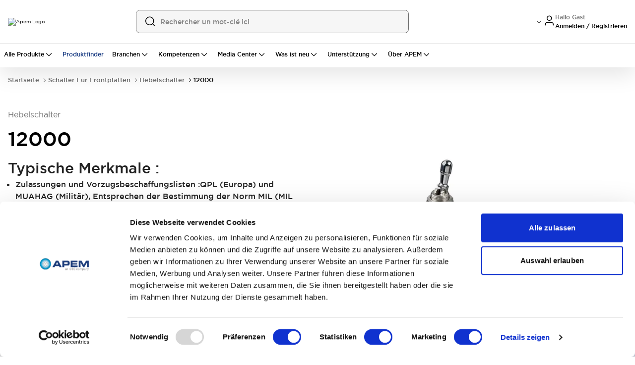

--- FILE ---
content_type: text/html; charset=utf-8
request_url: https://www.apem.com/de/schalter-fur-frontplatten/hebelschalter/12000
body_size: 126453
content:
<!DOCTYPE html><html lang="de" class="__variable_83f616 font-sans"><head><meta charSet="utf-8"/><meta name="viewport" content="width=device-width, initial-scale=1, maximum-scale=1, user-scalable=no"/><meta name="viewport" content="width=device-width, initial-scale=1.0, maximum-scale=1.0, user-scalable=no"/><link rel="preload" as="image" href="/images/Apem-Logo.png"/><link rel="preload" as="image" imageSrcSet="/_next/image?url=https%3A%2F%2Fapem.asset.akeneo.cloud%2Fvisuel%2Fmedia%2F12000.jpg&amp;w=384&amp;q=75 1x, /_next/image?url=https%3A%2F%2Fapem.asset.akeneo.cloud%2Fvisuel%2Fmedia%2F12000.jpg&amp;w=750&amp;q=75 2x"/><link rel="stylesheet" href="/_next/static/css/46642ad2321288b6.css" data-precedence="next"/><link rel="stylesheet" href="/_next/static/css/f79045af2611200e.css" data-precedence="next"/><link rel="stylesheet" href="/_next/static/css/7f6241c840012092.css" data-precedence="next"/><link rel="preload" as="script" fetchPriority="low" href="/_next/static/chunks/webpack-dab442a115490e68.js"/><script src="/_next/static/chunks/4bd1b696-182b6b13bdad92e3.js" async=""></script><script src="/_next/static/chunks/1255-073da542de064359.js" async=""></script><script src="/_next/static/chunks/main-app-b72691eb4fce5603.js" async=""></script><script src="/_next/static/chunks/2619-04bc32f026a0d946.js" async=""></script><script src="/_next/static/chunks/1029-b6e345a333841a3a.js" async=""></script><script src="/_next/static/chunks/1213-2f298fcae1f15f65.js" async=""></script><script src="/_next/static/chunks/463-f7523bd39e65491d.js" async=""></script><script src="/_next/static/chunks/1356-55692d5ef6a323df.js" async=""></script><script src="/_next/static/chunks/80-17d6cd644aebd0e2.js" async=""></script><script src="/_next/static/chunks/4915-92ca5d35dd68e89c.js" async=""></script><script src="/_next/static/chunks/1389-77b2a53a5507364d.js" async=""></script><script src="/_next/static/chunks/8030-0d80a9a0a26b0d86.js" async=""></script><script src="/_next/static/chunks/2359-b694e53388938ce3.js" async=""></script><script src="/_next/static/chunks/app/global-error-5927ff4052daec77.js" async=""></script><script src="/_next/static/chunks/1b05fa19-ad6508f859384b5f.js" async=""></script><script src="/_next/static/chunks/818ab078-d56cd2f96c3b6da5.js" async=""></script><script src="/_next/static/chunks/5604-e6422b44b05cec5a.js" async=""></script><script src="/_next/static/chunks/4554-c06567e87601f5e8.js" async=""></script><script src="/_next/static/chunks/8350-e70464cb798dbb66.js" async=""></script><script src="/_next/static/chunks/7584-f6845f02e3a27483.js" async=""></script><script src="/_next/static/chunks/5735-b7f3370c51403bda.js" async=""></script><script src="/_next/static/chunks/181-2ca136080b944ae8.js" async=""></script><script src="/_next/static/chunks/3402-e1ab9be0646ba987.js" async=""></script><script src="/_next/static/chunks/2629-e23120fa61295e1d.js" async=""></script><script src="/_next/static/chunks/3404-cd3d42a03456ce23.js" async=""></script><script src="/_next/static/chunks/1727-4702cfa60b955c0f.js" async=""></script><script src="/_next/static/chunks/155-da050a90b4c21450.js" async=""></script><script src="/_next/static/chunks/9757-e57ff2ba3e6956b5.js" async=""></script><script src="/_next/static/chunks/6339-1ca9ec3288414a0a.js" async=""></script><script src="/_next/static/chunks/6784-dab04f77e78c3e16.js" async=""></script><script src="/_next/static/chunks/8988-0643285b689e15f1.js" async=""></script><script src="/_next/static/chunks/698-a3a28ee2a23c5a3a.js" async=""></script><script src="/_next/static/chunks/2389-dd40bda9a2e98bd9.js" async=""></script><script src="/_next/static/chunks/2931-211cff4ed8d30c82.js" async=""></script><script src="/_next/static/chunks/1969-121231399ac549fe.js" async=""></script><script src="/_next/static/chunks/2473-06c079c35dfd0433.js" async=""></script><script src="/_next/static/chunks/5923-ff08432e13caa21f.js" async=""></script><script src="/_next/static/chunks/2412-6bb235e93ae965c0.js" async=""></script><script src="/_next/static/chunks/7911-5633c4ac577e9337.js" async=""></script><script src="/_next/static/chunks/335-8e4c6d95a61d1c6e.js" async=""></script><script src="/_next/static/chunks/68-ea7ed55faf900062.js" async=""></script><script src="/_next/static/chunks/6728-80d950a7a4b17ed9.js" async=""></script><script src="/_next/static/chunks/8083-b9ef0f1a03df61e1.js" async=""></script><script src="/_next/static/chunks/4334-b1074e2b7b725b07.js" async=""></script><script src="/_next/static/chunks/2357-44ba4c63c3327dd5.js" async=""></script><script src="/_next/static/chunks/4338-6f8be8f32047a5b5.js" async=""></script><script src="/_next/static/chunks/1422-e521ac622b3631e5.js" async=""></script><script src="/_next/static/chunks/2168-6f4d0c9eb9eb05b9.js" async=""></script><script src="/_next/static/chunks/1282-a59d265bd86d1db5.js" async=""></script><script src="/_next/static/chunks/5854-48a9e9bd8f026b57.js" async=""></script><script src="/_next/static/chunks/2475-73dcb92a7509fdd2.js" async=""></script><script src="/_next/static/chunks/5160-b0a82f024de4ef20.js" async=""></script><script src="/_next/static/chunks/6711-7aa13a3df448c261.js" async=""></script><script src="/_next/static/chunks/7167-6cadad89efe67609.js" async=""></script><script src="/_next/static/chunks/9956-f7330cade47b592d.js" async=""></script><script src="/_next/static/chunks/556-f2d26ba80292a2e6.js" async=""></script><script src="/_next/static/chunks/9339-c70d4b158c9f827b.js" async=""></script><script src="/_next/static/chunks/9960-33551496972bf5cb.js" async=""></script><script src="/_next/static/chunks/8121-926fa7c6b95069ee.js" async=""></script><script src="/_next/static/chunks/4176-433a30ced6969bbe.js" async=""></script><script src="/_next/static/chunks/6080-b47430c27bc9670a.js" async=""></script><script src="/_next/static/chunks/4118-9cb7ac179607d6d2.js" async=""></script><script src="/_next/static/chunks/2397-e7a43486080ed77d.js" async=""></script><script src="/_next/static/chunks/8566-7a0bc9bddb8b45ef.js" async=""></script><script src="/_next/static/chunks/6100-cc93f13ed7970f32.js" async=""></script><script src="/_next/static/chunks/4036-9885fafa20ae9de1.js" async=""></script><script src="/_next/static/chunks/862-6b8e4f2c32c39192.js" async=""></script><script src="/_next/static/chunks/6416-c867aaa68826c998.js" async=""></script><script src="/_next/static/chunks/1930-c77eea3ad345f4c4.js" async=""></script><script src="/_next/static/chunks/1980-68c3f41c4699451e.js" async=""></script><script src="/_next/static/chunks/5755-6f1d580acf2752ca.js" async=""></script><script src="/_next/static/chunks/3068-c45ca4da89203fa0.js" async=""></script><script src="/_next/static/chunks/1130-9b37931656e02c9f.js" async=""></script><script src="/_next/static/chunks/9902-41ad9c4ada469fba.js" async=""></script><script src="/_next/static/chunks/9968-0df6a7253d1d578f.js" async=""></script><script src="/_next/static/chunks/8863-081e86b519b55275.js" async=""></script><script src="/_next/static/chunks/8620-cc82bc2097881f5e.js" async=""></script><script src="/_next/static/chunks/2485-8cb773fef0373272.js" async=""></script><script src="/_next/static/chunks/9950-cec5bfb2bcfa9b0d.js" async=""></script><script src="/_next/static/chunks/40-7a930f68d6d78d27.js" async=""></script><script src="/_next/static/chunks/8278-94fce82fe29acac7.js" async=""></script><script src="/_next/static/chunks/6672-b082ac9131c8533e.js" async=""></script><script src="/_next/static/chunks/app/%5B...slug%5D/page-d61b47b348355980.js" async=""></script><script src="/_next/static/chunks/3436-14d5c1959d9cbda2.js" async=""></script><script src="/_next/static/chunks/app/layout-e1799d65ecddc19d.js" async=""></script><script src="/_next/static/chunks/app/page-e2f12ace536c21e5.js" async=""></script><link rel="preload" href="https://www.googletagmanager.com/gtm.js?id=GTM-T5M32GCR" as="script"/><link rel="preload" href="https://cdn.beschannels.com/js-sdk/collect-0.0.5.min.js" as="script"/><meta name="next-size-adjust" content=""/><meta name="robots" content="index,follow"/><link rel="preconnect" href="https://consent.cookiebot.com"/><link rel="dns-prefetch" href="https://consent.cookiebot.com"/><link rel="icon" href="/images/apem/favicon.ico" sizes="any"/><meta name="google-site-verification" content="XsUSGEHbsigIT-PIQ8TfKi1-ijkh4q4colz_DbP_PS0"/><meta name="msvalidate.01" content="A7F9221885F692111D25DCB5901CFFDD"/><title>12000</title><meta name="description" content="&lt;h2&gt;Typische Merkmale :&lt;/h2&gt;&lt;ul&gt;&lt;li&gt;Zulassungen und Vorzugsbeschaffungslisten&amp;nbsp; :&amp;nbsp;QPL (Europa) und MUAHAG (Militär), &amp;nbsp;Entsprechen der Bestimmung der Norm MIL (MIL 3950)&lt;/li&gt;&lt;li&gt;Robuste Schalter für extreme Bedingungen&lt;/li&gt;&lt;li&gt;Besonders weiche Betätigung bei Umschalter mit 2 Stellungen&lt;/li&gt;&lt;li&gt;Kunststoffmaterial mit hohem Isolationswiderstand&lt;/li&gt;&lt;li&gt;Mehrere Optionen für frontale Abdichtung&lt;/li&gt;&lt;li&gt;Oberfläche: Chrom glänzend, Chrom matt oder schwarzmattiert&lt;/li&gt;&lt;li&gt;Verriegelte Betätiger&lt;/li&gt;&lt;li&gt;Sicherheitsabdeckungen&lt;/li&gt;&lt;li&gt;Umfangreiches Zubehör &lt;/li&gt;&lt;/ul&gt;"/><link rel="canonical" href="https://www.apem.com/de/schalter-fur-frontplatten/hebelschalter/12000"/><meta property="og:title" content="12000 | APEM Germany"/><meta property="og:description" content="Finden Sie zuverlässige 12000 bei APEM – entwickelt für langlebige, effiziente und vertrauenswürdige industrielle Leistung weltweit"/><meta property="og:url" content="https://www.apem.com/de/schalter-fur-frontplatten/hebelschalter/12000"/><meta property="og:image" content="https://images.ctfassets.net/b3qyjbtna6pj/5qjLqNKWZmA2NrZgpwfqxN/05bb9db5e67537c2e0e8c7eb796f1fba/header-apem-logo.png"/><meta name="twitter:card" content="summary"/><meta name="twitter:site" content="@IDECUSA"/><meta name="twitter:title" content="12000 | APEM Germany"/><meta name="twitter:description" content="Finden Sie zuverlässige 12000 bei APEM – entwickelt für langlebige, effiziente und vertrauenswürdige industrielle Leistung weltweit"/><meta name="twitter:image" content="https://images.ctfassets.net/b3qyjbtna6pj/5qjLqNKWZmA2NrZgpwfqxN/05bb9db5e67537c2e0e8c7eb796f1fba/header-apem-logo.png"/><script>(self.__next_s=self.__next_s||[]).push([0,{"children":"\n                                      var gtmContainerId = 'GTM-T5M32GCR';\n                         \n                        function getCookie(name) {\n                          var value = \"; \" + document.cookie;\n                          var parts = value.split(\"; \" + name + \"=\");\n                          if (parts?.length === 2) return parts.pop().split(\";\").shift();\n                        }\n                         \n                        // Fetch Customer ID from SJSAE cookie\n                        var customerId = getCookie('SJSAE') || '';\n                        var SJSAE = '';               \n                        window.CustomerID = customerId;\n                        window.SJSAE = customerId;\n                         \n                        (function(w, d, s, l, i) {\n                          w[l] = w[l] || [];\n                          w[l].push({\n                            'gtm.start': new Date().getTime(),\n                            event: 'gtm.js'\n                          });\n                          w[l].push({\n                            'SJSAE': customerId\n                          });\n                          var f = d.getElementsByTagName(s)[0],\n                              j = d.createElement(s),\n                              dl = l != 'dataLayer' ? '&l=' + l : '';\n                          j.async = true;\n                          j.src = '//www.googletagmanager.com/gtm.js?id=' + i + dl;\n                          f.parentNode.insertBefore(j, f);\n                        })(window, document, 'script', 'dataLayer', gtmContainerId);\n                                    ","id":"gtm-script"}])</script><script src="/_next/static/chunks/polyfills-42372ed130431b0a.js" noModule=""></script><script>window[Symbol.for("InstantSearchInitialResults")] = {"prd_apem_products_en_priority_asc":{"state":{"facets":["Redundant_output_joy.en-US","accessories_ps_uni.en-US","acdc_led.en-US","actuation_force_pcb_uni.en-US","actuator_JOYS_UNI.en-US","actuator_and_terminals_ps_uni.en-US","actuator_colors_JOYS_UNI.en-US","actuator_colors_ps_uni.en-US","actuator_configuration_PS_UNI.en-US","actuator_diameter_ps_uni.en-US","actuator_marking_PS_UNI.en-US","actuator_marking_orientation_PS_UNI.en-US","actuator_option_PS_UNI.en-US","actuator_pcb.en-US","actuator_pcb_uni.en-US","actuator_shape_ps_uni.en-US","actuator_styles_ps_uni.en-US","actuator_sw.en-US","actuators_pcb_uni.en-US","actuators_ps_uni.en-US","additional_options_JOYS_UNI.en-US","applications.en-US","approvals.en-US","approvals_PCB_UNI.en-US","approvals_PS_UNI.en-US","approvals_sw.en-US","area_a_symbols_ps_uni.en-US","area_b_symbols_PS_UNI.en-US","area_m_symbols_PS_UNI.en-US","assembly_elements_PS_UNI.en-US","axis_JOYS_UNI.en-US","axis_joy.en-US","backlighting_JOYS_UNI.en-US","ball_color_JOYS_UNI.en-US","bezel_JOYS_UNI.en-US","bezel_PCB_UNI.en-US","bezel_PS_UNI.en-US","bezel_color_PCB_UNI.en-US","bezel_color_leds_uni.en-US","bezel_colors_PS_UNI.en-US","bezel_finish_leds_uni.en-US","bezel_led.en-US","bezel_style_led.en-US","bezel_style_leds_uni.en-US","body_JOYS_UNI.en-US","boot_JOYS_UNI.en-US","bushing_actuator_configurations_PS_UNI.en-US","bushing_actuator_materials_ps_uni.en-US","bushing_bezel_PS_UNI.en-US","bushing_bezel_finish_PS_UNI.en-US","bushing_color_ps_uni.en-US","bushing_configuration_PS_UNI.en-US","bushing_diameters_ps_uni.en-US","bushing_finish_PS_UNI.en-US","bushing_materials_ps_uni.en-US","bushing_operator_PS_UNI.en-US","bushing_shapes_PS_UNI.en-US","buttons_JOYS_UNI.en-US","cap_PCB_UNI.en-US","cap_color_PCB_UNI.en-US","caps_pcb.en-US","case_color_PS_UNI.en-US","case_ps_uni.en-US","category.en-US","center_detect_JOYS_UNI.en-US","center_m_leds_PS_UNI.en-US","centering_JOYS_UNI.en-US","centering_joy.en-US","color_PCB_UNI.en-US","color_bottom_PCB_UNI.en-US","color_bottom_PS_UNI.en-US","color_led.en-US","color_of_stripes_PS_UNI.en-US","color_top_PCB_UNI.en-US","color_top_PS_UNI.en-US","colors_PCB_UNI.en-US","colors_PS_UNI.en-US","colors_materials_PS_UNI.en-US","configuration_JOYS_UNI.en-US","connections_for_function_4_ps_uni.en-US","connections_ps_uni.en-US","contact_materials_ps_uni.en-US","contact_type_ps_uni.en-US","contacts_JOYS_UNI.en-US","contacts_pcb_uni.en-US","custom_options_leds_uni.en-US","cut_out_orientation_PS_UNI.en-US","cut_out_type_PS_UNI.en-US","cutout_sw.en-US","decoding_JOYS_UNI.en-US","detail_color_JOYS_UNI.en-US","diameter_PS_UNI.en-US","diameter_led.en-US","direction_PCB_UNI.en-US","document_type.en-US","electrical_functions_PCB_UNI.en-US","electrical_functions_ps_uni.en-US","environmental_joy.en-US","faceplate_JOYS_UNI.en-US","family.en-US","finish_ps_uni.en-US","fluorescent_tip_ps_uni.en-US","flying_lead_cable_length_ps_uni.en-US","flying_lead_protection_PCB_UNI.en-US","flying_lead_protection_ps_uni.en-US","format_JOYS_UNI.en-US","frame_color_PS_UNI.en-US","frame_colors_ps_uni.en-US","frame_type_ps_uni.en-US","front_buttons_JOYS_UNI.en-US","function_PCB_UNI.en-US","function_pcb.en-US","gain_JOYS_UNI.en-US","handle_JOYS_UNI.en-US","handle_PCB_UNI.en-US","handle_color_JOYS_UNI.en-US","hardware_PS_UNI.en-US","height_PCB_UNI.en-US","illuminated_window_PS_UNI.en-US","illumination_JOYS_UNI.en-US","illumination_PCB_UNI.en-US","illumination_pcb.en-US","illumination_ps_uni.en-US","illumination_sw.en-US","index_trigger_guard_JOYS_UNI.en-US","insert_color_JOYS_UNI.en-US","insert_type_sol_uni.en-US","insulating_caps_ps_uni.en-US","joystick_sol_uni.en-US","key_PS_UNI.en-US","key_options_PS_UNI.en-US","knob_sol_uni.en-US","lamp_PS_UNI.en-US","lamp_wiring_PS_UNI.en-US","laser_marking_PS_UNI.en-US","led_PCB_UNI.en-US","led_color_JOYS_UNI.en-US","led_color_PCB_UNI.en-US","led_color_leds_uni.en-US","led_color_ps_uni.en-US","led_control_and_no_of_poles_ps_uni.en-US","led_functions_ps_uni.en-US","led_resistors_PCB_UNI.en-US","led_resistors_ps_uni.en-US","led_voltage_ps_uni.en-US","leds_PS_UNI.en-US","legend_PCB_UNI.en-US","legend_color_PCB_UNI.en-US","legend_type_PCB_UNI.en-US","lens_PCB_UNI.en-US","lens_color_PCB_UNI.en-US","lens_color_PS_UNI.en-US","lens_color_leds_uni.en-US","lever_JOYS_UNI.en-US","lever_boot_JOYS_UNI.en-US","lever_finish_ps_uni.en-US","lever_locking_styles_ps_uni.en-US","lever_operation_JOYS_UNI.en-US","levers_PCB_UNI.en-US","levers_ps_uni.en-US","limiter_JOYS_UNI.en-US","linked_series.en-US","locking_lever_special_finish_ps_uni.en-US","locking_levers_ps_uni.en-US","lower_legend_PCB_UNI.en-US","maintained_PS_UNI.en-US","marking_JOYS_UNI.en-US","marking_code_JOYS_UNI.en-US","marking_code_ps_uni.en-US","marking_color_JOYS_UNI.en-US","marking_color_ps_uni.en-US","marking_orientation_JOYS_UNI.en-US","marking_orientation_ps_uni.en-US","marking_technology_PS_UNI.en-US","marking_type_ps_uni.en-US","markings_ps_uni.en-US","materials_PS_UNI.en-US","max_current_sw.en-US","mechanical_JOYS_UNI.en-US","mechanical_function_PS_UNI.en-US","model_JOYS_UNI.en-US","model_ps_uni.en-US","models_terminals_ps_uni.en-US","modifier_JOYS_UNI.en-US","modifier_PCB_UNI.en-US","module_PCB_UNI.en-US","module_cap_PCB_UNI.en-US","momentary_PCB_UNI.en-US","momentary_for_function_4_ps_uni.en-US","momentary_ps_uni.en-US","mounting_JOYS_UNI.en-US","mounting_PCB_UNI.en-US","mounting_accessories_PS_UNI.en-US","mounting_bezel_JOYS_UNI.en-US","mounting_bezel_PCB_UNI.en-US","mounting_bezel_PS_UNI.en-US","mounting_hole_leds_uni.en-US","mounting_joy.en-US","mounting_led.en-US","mounting_pcb.en-US","mounting_ps_uni.en-US","mounting_style_JOYS_UNI.en-US","mounting_sw.en-US","non_illuminated_contacts_PS_UNI.en-US","non_illuminated_electrical_functions_PS_UNI.en-US","non_illuminated_frame_color_PS_UNI.en-US","non_illuminated_lamp_PS_UNI.en-US","non_illuminated_lens_color_PS_UNI.en-US","non_illuminated_marking_PS_UNI.en-US","non_illuminated_rocker_PS_UNI.en-US","non_illuminated_rocker_colors_PS_UNI.en-US","non_illuminated_series_PS_UNI.en-US","non_illuminated_terminals_PS_UNI.en-US","number_of_buttons_sol_uni.en-US","number_of_columns_sol_uni.en-US","number_of_keys_sol_uni.en-US","number_of_lines_sol_uni.en-US","number_of_poles_ps_uni.en-US","number_of_positions_PS_UNI.en-US","number_of_ways_PCB_UNI.en-US","operating_force_JOYS_UNI.en-US","operating_force_ps_uni.en-US","operating_torque_JOYS_UNI.en-US","operation_JOYS_UNI.en-US","operator_presence_paddle_JOYS_UNI.en-US","operator_type_PS_UNI.en-US","operators_PS_UNI.en-US","option_color_PCB_UNI.en-US","options_PCB_UNI.en-US","options_leds_uni.en-US","options_ps_uni.en-US","output_logic_joy.en-US","output_options_JOYS_UNI.en-US","output_voltage_ps_uni.en-US","overall_height_PCB_UNI.en-US","overmolding_colors_ps_uni.en-US","packaging_PCB_UNI.en-US","paddle_joys_uni.en-US","panel_mount_JOYS_UNI.en-US","pins_PCB_UNI.en-US","plunger_PCB_UNI.en-US","plunger_colors_ps_uni.en-US","plungers_ps_uni.en-US","poles_JOYS_UNI.en-US","poles_PCB_UNI.en-US","positioning_pins_PCB_UNI.en-US","positions_PS_UNI.en-US","pots_JOYS_UNI.en-US","pots_PCB_UNI.en-US","power_JOYS_UNI.en-US","print_PCB_UNI.en-US","print_color_PCB_UNI.en-US","print_type_PCB_UNI.en-US","protection_guard_leds_uni.en-US","protection_guards_PS_UNI.en-US","ratings_PS_UNI.en-US","regulator_ps_uni.en-US","resolution_JOYS_UNI.en-US","ring_PCB_UNI.en-US","ring_colors_PCB_UNI.en-US","ring_colors_ps_uni.en-US","rocker_PS_UNI.en-US","rocker_color_ps_uni.en-US","rocker_colors_ps_uni.en-US","rocker_shapes_ps_uni.en-US","rockers_PCB_UNI.en-US","screen_option_PS_UNI.en-US","sealing_JOYS_UNI.en-US","sealing_PCB_UNI.en-US","sealing_boot_PCB_UNI.en-US","sealing_led.en-US","sealing_leds_uni.en-US","sealing_pcb.en-US","sealing_ps_uni.en-US","sealing_sw.en-US","sensing_JOYS_UNI.en-US","sensitivity_ps_uni.en-US","series_PCB_UNI.en-US","series_PS_UNI.en-US","series_sol_uni.en-US","shapes_PCB_UNI.en-US","shapes_PS_UNI.en-US","side_a_lamps_PS_UNI.en-US","side_a_leds_ps_uni.en-US","side_a_lens_color_PS_UNI.en-US","side_b_lamps_PS_UNI.en-US","side_b_leds_ps_uni.en-US","side_b_lens_color_PS_UNI.en-US","side_buttons_JOYS_UNI.en-US","size_leds_uni.en-US","size_sol_uni.en-US","spacer_PCB_UNI.en-US","spacing_PCB_UNI.en-US","special_lever_ps_uni.en-US","special_model_PS_UNI.en-US","special_models_ps_uni.en-US","special_options_2_PCB_UNI.en-US","special_options_PCB_UNI.en-US","special_options_ps_uni.en-US","special_sol_uni.en-US","spring_JOYS_UNI.en-US","spring_PCB_UNI.en-US","spring_tension_JOYS_UNI.en-US","status_indicator_ps_uni.en-US","style_PCB_UNI.en-US","surface_adhesive_ps_uni.en-US","switch_JOYS_UNI.en-US","switch_PCB_UNI.en-US","switch_block_PS_UNI.en-US","switch_function_PCB_UNI.en-US","switch_guard_type_PS_UNI.en-US","switch_type_PS_UNI.en-US","switches_JOYS_UNI.en-US","switches_PCB_UNI.en-US","switching_JOYS_UNI.en-US","switching_points_JOYS_UNI.en-US","symbols_ps_uni.en-US","tab_shape_JOYS_UNI.en-US","tape_PCB_UNI.en-US","techno_joy.en-US","temp_joy_C.en-US","temp_joy_F.en-US","terminal_options_PS_UNI.en-US","terminal_spacing_PS_UNI.en-US","terminal_type_led.en-US","terminals_PCB_UNI.en-US","terminals_and_bushing_PS_UNI.en-US","terminals_case_and_bushing_PCB_UNI.en-US","terminals_case_and_bushing_ps_uni.en-US","terminals_leds_uni.en-US","terminals_mounting_ps_uni.en-US","terminals_ps_uni.en-US","terminals_with_barrier_PS_UNI.en-US","termination_JOYS_UNI.en-US","thickness_PCB_UNI.en-US","top_buttons_JOYS_UNI.en-US","type_PCB_UNI.en-US","type_PS_UNI.en-US","type_joy.en-US","type_leds_uni.en-US","type_of_illumination_leds_uni.en-US","type_of_illumination_voltage_PS_UNI.en-US","upper_legend_PCB_UNI.en-US","version_PCB_UNI.en-US","version_ps_uni.en-US","voltage_led.en-US","voltage_leds_uni.en-US","washable_PCB_UNI.en-US","wheel_colors_JOYS_UNI.en-US","wheel_shape_JOYS_UNI.en-US","wiring_PS_UNI.en-US","x778_ps_uni.en-US"],"disjunctiveFacets":[],"hierarchicalFacets":[],"facetsRefinements":{},"facetsExcludes":{},"disjunctiveFacetsRefinements":{},"numericRefinements":{},"tagRefinements":[],"hierarchicalFacetsRefinements":{},"index":"prd_apem_products_en_priority_asc","filters":"indexType:\"product\" AND series_path.en-US:\"12000\"","optionalFilters":[],"hitsPerPage":12,"page":0,"maxValuesPerFacet":20,"query":"","highlightPreTag":"__ais-highlight__","highlightPostTag":"__/ais-highlight__","clickAnalytics":true,"userToken":"anonymous-41cfdeff-5dd5-47e7-b5e0-f57fb11e2234"},"results":[{"hits":[{"indexType":"product","enabled":true,"part_number":"12165AD2G-038-8VX910CECC","product_name":{"de":"12165AD2G-038-8VX910CECC","en-US":"12165AD2G-038-8VX910CECC","fr":"12165AD2G-038-8VX910CECC","zh":"12165AD2G-038-8VX910CECC"},"path":{"de":"12165ad2g-038-8vx910cecc","en-US":"12165ad2g-038-8vx910cecc","fr":"12165ad2g-038-8vx910cecc","zh":"12165ad2g-038-8vx910cecc"},"seo_title":{"de":"12165AD2G-038-8VX910CECC","en-US":"12165AD2G-038-8VX910CECC","fr":"12165AD2G-038-8VX910CECC","zh":"12165AD2G-038-8VX910CECC"},"metadata_description":{"de":"Der 12165AD2G-038-8VX910CECC Hebelschalter ist mit Klemmen und Buchsen ausgestattet, die sichere und zuverlässige Verbindungen gewährleisten. Er verfügt über vier Stangen, die vielseitige elektrische Konfigurationen ermöglichen. Mit seiner elektrischen Funktion ON MOM bietet dieser Schalter einen momentanen Einschaltvorgang. Der Schalter ist mit Hebeln ausgestattet, die 9 verschiedene Funktionen bieten und in Position 44 bedient werden können.","en-US":"The 12165AD2G-038-8VX910CECC Panel Switch is equipped with solder lug terminals, ensuring secure and reliable connections. It features four poles, allowing for versatile electrical configurations. With its ON MOM electrical function, this switch provides a momentary ON action. The switch is designed with levers that offer 9 different functions and can be operated at position 44.","fr":"Le 12165AD2G-038-8VX910CECC Interrupteur à levier est doté de terminaux et de bagues à souder, garantissant des connexions sécurisées et fiables. Il comprend quatre pôles, permettant des configurations électriques polyvalentes. Avec sa fonction électrique ON MOM, cet interrupteur offre une action momentanée ON. L'interrupteur est conçu avec des leviers offrant 9 fonctions différentes et peut être actionné en position 44.","zh":"12165AD2G-038-8VX910CECC钮子开关采用锡焊端子，确保连接牢固可靠。它具有四极，可实现多种电气配置。该开关具有电气功能ON MOM，提供瞬时通电操作。开关设计有杠杆，可提供9种不同功能，并可在第44个位置操作。"},"description":{"de":"Der 12165AD2G-038-8VX910CECC Hebelschalter ist mit Klemmen und Buchsen ausgestattet, die sichere und zuverlässige Verbindungen gewährleisten. Er verfügt über vier Stangen, die vielseitige elektrische Konfigurationen ermöglichen. Mit seiner elektrischen Funktion ON MOM bietet dieser Schalter einen momentanen Einschaltvorgang. Der Schalter ist mit Hebeln ausgestattet, die 9 verschiedene Funktionen bieten und in Position 44 bedient werden können.","en-US":"The 12165AD2G-038-8VX910CECC Panel Switch is equipped with solder lug terminals, ensuring secure and reliable connections. It features four poles, allowing for versatile electrical configurations. With its ON MOM electrical function, this switch provides a momentary ON action. The switch is designed with levers that offer 9 different functions and can be operated at position 44.","fr":"Le 12165AD2G-038-8VX910CECC Interrupteur à levier est doté de terminaux et de bagues à souder, garantissant des connexions sécurisées et fiables. Il comprend quatre pôles, permettant des configurations électriques polyvalentes. Avec sa fonction électrique ON MOM, cet interrupteur offre une action momentanée ON. L'interrupteur est conçu avec des leviers offrant 9 fonctions différentes et peut être actionné en position 44.","zh":"12165AD2G-038-8VX910CECC钮子开关采用锡焊端子，确保连接牢固可靠。它具有四极，可实现多种电气配置。该开关具有电气功能ON MOM，提供瞬时通电操作。开关设计有杠杆，可提供9种不同功能，并可在第44个位置操作。"},"media_url":{"listing_image":"https://apem.asset.akeneo.cloud/visuel/media/generic_12000_2_1.jpg","image_type":"static","alt":{"de":"12165AD2G-038-8VX910CECC","en-US":"12165AD2G-038-8VX910CECC","fr":"12165AD2G-038-8VX910CECC","zh":"12165AD2G-038-8VX910CECC"}},"features":{"de":"• Anzugsdrehmoment : 1,50 Nm max. zwischen den 2 Muttern\n• Max. Frontplattenstärke : 4,5 mm (.177) max.","en-US":"• Torque :1,50 Nm (1.10 Ft.lb) max. applied between the 2 nuts\n• Standard panel thickness : 4,5 mm (.177) max.","fr":"• Couple de serrage : 1,50 Nm maxi. appliqué entre les 2 écrous\n• Epaisseur du panneau standard : 4,5 mm (.177) maxi.","zh":"• 扭矩：最大1.50 Nm (1.10 Ft.lb)。应用在 2 个螺母之间 \n • 标准面板厚度：最大 4.5 mm (.177)。"},"family":{"de":"Schalter für Frontplatten","en-US":"Panel switches","fr":"Interrupteurs panneau","zh":"面板开关"},"family_path":{"de":"schalter-fur-frontplatten","en-US":"panel-switches","fr":"interrupteurs-panneau","zh":"panel-switches"},"category":{"de":"Hebelschalter","en-US":"Toggles","fr":"Interrupteurs à levier","zh":"钮子开关"},"category_path":{"de":"hebelschalter","en-US":"toggles","fr":"interrupteurs-a-levier","zh":"toggles"},"series":{"de":"12000","en-US":"12000","fr":"12000","zh":"12000"},"series_path":{"de":"12000","en-US":"12000","fr":"12000","zh":"12000"},"series_code":"12000","discontinued":false,"facet_labels":{"finish_ps_uni":{"de":"Fertig","en-US":"Finish","fr":"Finition","zh":"饰面"},"levers_ps_uni":{"de":"Hebel","en-US":"Levers","fr":"Leviers","zh":"杠杆"},"sealing_ps_uni":{"de":"Dichtung","en-US":"Sealing","fr":"Etanchéité","zh":"密封"},"fluorescent_tip_ps_uni":{"de":"Fluoreszierende Spitze","en-US":"Fluorescent Tip","fr":"Pointe fluorescente","zh":"荧光尖端"},"number_of_poles_ps_uni":{"de":"Anzahl der Stangen","en-US":"Number Of Poles","fr":"Nombre de pôles","zh":"极数"},"special_options_ps_uni":{"de":"Sonderoptionen","en-US":"Special Options","fr":"Options spéciales","zh":"特殊选项"},"electrical_functions_ps_uni":{"de":"Elektrische Funktionen","en-US":"Electrical Functions","fr":"Fonctions électriques","zh":"电气功能"}},"finish_ps_uni":{"de":"Schwarze Oberfläche auf Buchsenaktuator und Hardware","en-US":"Black Finish On Bushing Actuator and Hardware","fr":"Finition noire sur l'actionneur à douille et les pièces.","zh":"黑色饰面的衬套执行器和硬件"},"levers_ps_uni":{"de":"Funktionen 9 \u0026 44","en-US":"Functions 9-44","fr":"Fonctions 9 \u0026 44","zh":"功能 9 \u0026 44"},"sealing_ps_uni":{"de":"Epoxy versiegelte Anschlüsse","en-US":"Epoxy Sealed Terminals","fr":"Bornes scellées à l'époxy","zh":"环氧密封端子"},"fluorescent_tip_ps_uni":{"de":"Weißfluoreszierendes Ende zu Hebel.","en-US":"White Fluorescent Tip-to-Lever","fr":"Pointe fluorescente blanche à levier","zh":"白色荧光尖端到杠杆"},"number_of_poles_ps_uni":{"de":"vier Pfosten","en-US":"Four Poles","fr":"quatre poteaux","zh":"四根杆"},"special_options_ps_uni":{"de":"Schalter für Spitzenströme, Doppelpol","en-US":"Switches for Peak Currents - Double Pole","fr":"Interrupteurs pour courants de pointe à double pôle","zh":"峰值电流双刀开关"},"electrical_functions_ps_uni":{"de":"ON MOM","en-US":"ON MOM","fr":"ON MOM","zh":"ON MOM"},"apem_key_features":[{"de":"Fertig: Schwarze Oberfläche auf Buchsenaktuator und Hardware","en-US":"Finish: Black Finish On Bushing Actuator and Hardware","fr":"Finition: Finition noire sur l'actionneur à douille et les pièces.","zh":"饰面: 黑色饰面的衬套执行器和硬件"},{"de":"Hebel: Funktionen 9 \u0026 44","en-US":"Levers: Functions 9-44","fr":"Leviers: Fonctions 9 \u0026 44","zh":"杠杆: 功能 9 \u0026 44"},{"de":"Dichtung: Epoxy versiegelte Anschlüsse","en-US":"Sealing: Epoxy Sealed Terminals","fr":"Etanchéité: Bornes scellées à l'époxy","zh":"密封: 环氧密封端子"},{"de":"Fluoreszierende Spitze: Weißfluoreszierendes Ende zu Hebel.","en-US":"Fluorescent Tip: White Fluorescent Tip-to-Lever","fr":"Pointe fluorescente: Pointe fluorescente blanche à levier","zh":"荧光尖端: 白色荧光尖端到杠杆"},{"de":"Anzahl der Stangen: vier Pfosten","en-US":"Number Of Poles: Four Poles","fr":"Nombre de pôles: quatre poteaux","zh":"极数: 四根杆"},{"de":"Sonderoptionen: Schalter für Spitzenströme, Doppelpol","en-US":"Special Options: Switches for Peak Currents - Double Pole","fr":"Options spéciales: Interrupteurs pour courants de pointe à double pôle","zh":"特殊选项: 峰值电流双刀开关"},{"de":"Elektrische Funktionen: ON MOM","en-US":"Electrical Functions: ON MOM","fr":"Fonctions électriques: ON MOM","zh":"电气功能: ON MOM"}],"priority":2,"created_timestamp":1693493809,"updated_timestamp":1768579946,"objectID":"12165AD2G-038-8VX910CECC","_highlightResult":{"part_number":{"value":"12165AD2G-038-8VX910CECC","matchLevel":"none","matchedWords":[]},"product_name":{"de":{"value":"12165AD2G-038-8VX910CECC","matchLevel":"none","matchedWords":[]},"en-US":{"value":"12165AD2G-038-8VX910CECC","matchLevel":"none","matchedWords":[]},"fr":{"value":"12165AD2G-038-8VX910CECC","matchLevel":"none","matchedWords":[]},"zh":{"value":"12165AD2G-038-8VX910CECC","matchLevel":"none","matchedWords":[]}},"series":{"de":{"value":"12000","matchLevel":"none","matchedWords":[]},"en-US":{"value":"12000","matchLevel":"none","matchedWords":[]},"fr":{"value":"12000","matchLevel":"none","matchedWords":[]},"zh":{"value":"12000","matchLevel":"none","matchedWords":[]}},"series_code":{"value":"12000","matchLevel":"none","matchedWords":[]}}},{"indexType":"product","enabled":true,"part_number":"12245AD2GK-038-5VX910CECC","product_name":{"de":"12245AD2GK-038-5VX910CECC","en-US":"12245AD2GK-038-5VX910CECC","fr":"12245AD2GK-038-5VX910CECC","zh":"12245AD2GK-038-5VX910CECC"},"path":{"de":"12245ad2gk-038-5vx910cecc","en-US":"12245ad2gk-038-5vx910cecc","fr":"12245ad2gk-038-5vx910cecc","zh":"12245ad2gk-038-5vx910cecc"},"seo_title":{"de":"12245AD2GK-038-5VX910CECC","en-US":"12245AD2GK-038-5VX910CECC","fr":"12245AD2GK-038-5VX910CECC","zh":"12245AD2GK-038-5VX910CECC"},"metadata_description":{"de":"Der 12245AD2GK-038-5VX910CECC Panel Switch verfügt über Klemmen und Buchsen für eine einfache Installation und Verbindung. Er hat ein gerades PC-Terminal-Design, das zuverlässige und sichere elektrische Verbindungen gewährleistet. Mit einer Doppelpol-Konfiguration bietet er eine verbesserte Funktionalität und Vielseitigkeit. Der Schalter ist mit verschiedenen elektrischen Funktionen ausgestattet, die eine präzise Steuerung und Bedienung ermöglichen. Darüber hinaus ist er mit Hebeln für eine bequeme und mühelose Schaltung ausgestattet. Der 12245AD2GK-038-5VX910CECC Panel Switch ist ein hochwertiges und langlebiges Produkt, das für eine Vielzahl von Anwendungen geeignet ist.","en-US":"The 12245AD2GK-038-5VX910CECC Panel Switch features terminals and bushings for easy installation and connection. It has a straight PC terminal design, ensuring reliable and secure electrical connections. With a double pole configuration, it provides enhanced functionality and versatility. The switch is equipped with various electrical functions, allowing for precise control and operation. Additionally, it comes with levers for convenient and effortless switching. The 12245AD2GK-038-5VX910CECC Panel Switch is a high-quality and durable product suitable for a wide range of applications.","fr":"Le 12245AD2GK-038-5VX910CECC Panel Switch est doté de terminaux et de bagues pour une installation et une connexion faciles. Il présente une conception de terminal PC droit, assurant des connexions électriques fiables et sécurisées. Avec une configuration à double pôle, il offre une fonctionnalité et une polyvalence accrues. L'interrupteur est équipé de différentes fonctions électriques, permettant un contrôle et un fonctionnement précis. De plus, il est muni de leviers pour une commutation pratique et sans effort. Le 12245AD2GK-038-5VX910CECC Panel Switch est un produit de haute qualité et durable, adapté à une large gamme d'applications.","zh":"12245AD2GK-038-5VX910CECC按钮开关具有终端和衬套，便于安装和连接。它采用直插PC终端设计，确保可靠和安全的电气连接。双极配置提供了增强的功能和多样性。此开关配备了各种电气功能，可实现精确的控制和操作。此外，它还配有杠杆，方便轻松地进行开关。12245AD2GK-038-5VX910CECC按钮开关是一款高质量耐用的产品，适用于各种应用场合。"},"description":{"de":"Der 12245AD2GK-038-5VX910CECC Panel Switch verfügt über Klemmen und Buchsen für eine einfache Installation und Verbindung. Er hat ein gerades PC-Terminal-Design, das zuverlässige und sichere elektrische Verbindungen gewährleistet. Mit einer Doppelpol-Konfiguration bietet er eine verbesserte Funktionalität und Vielseitigkeit. Der Schalter ist mit verschiedenen elektrischen Funktionen ausgestattet, die eine präzise Steuerung und Bedienung ermöglichen. Darüber hinaus ist er mit Hebeln für eine bequeme und mühelose Schaltung ausgestattet. Der 12245AD2GK-038-5VX910CECC Panel Switch ist ein hochwertiges und langlebiges Produkt, das für eine Vielzahl von Anwendungen geeignet ist.","en-US":"The 12245AD2GK-038-5VX910CECC Panel Switch features terminals and bushings for easy installation and connection. It has a straight PC terminal design, ensuring reliable and secure electrical connections. With a double pole configuration, it provides enhanced functionality and versatility. The switch is equipped with various electrical functions, allowing for precise control and operation. Additionally, it comes with levers for convenient and effortless switching. The 12245AD2GK-038-5VX910CECC Panel Switch is a high-quality and durable product suitable for a wide range of applications.","fr":"Le 12245AD2GK-038-5VX910CECC Panel Switch est doté de terminaux et de bagues pour une installation et une connexion faciles. Il présente une conception de terminal PC droit, assurant des connexions électriques fiables et sécurisées. Avec une configuration à double pôle, il offre une fonctionnalité et une polyvalence accrues. L'interrupteur est équipé de différentes fonctions électriques, permettant un contrôle et un fonctionnement précis. De plus, il est muni de leviers pour une commutation pratique et sans effort. Le 12245AD2GK-038-5VX910CECC Panel Switch est un produit de haute qualité et durable, adapté à une large gamme d'applications.","zh":"12245AD2GK-038-5VX910CECC按钮开关具有终端和衬套，便于安装和连接。它采用直插PC终端设计，确保可靠和安全的电气连接。双极配置提供了增强的功能和多样性。此开关配备了各种电气功能，可实现精确的控制和操作。此外，它还配有杠杆，方便轻松地进行开关。12245AD2GK-038-5VX910CECC按钮开关是一款高质量耐用的产品，适用于各种应用场合。"},"media_url":{"listing_image":"https://apem.asset.akeneo.cloud/visuel/media/generic_12000_2_1.jpg","image_type":"static","alt":{"de":"12245AD2GK-038-5VX910CECC","en-US":"12245AD2GK-038-5VX910CECC","fr":"12245AD2GK-038-5VX910CECC","zh":"12245AD2GK-038-5VX910CECC"}},"features":{"de":"• Anzugsdrehmoment : 1,50 Nm max. zwischen den 2 Muttern\n• Max. Frontplattenstärke : 4,5 mm (.177) max.","en-US":"• Torque :1,50 Nm (1.10 Ft.lb) max. applied between the 2 nuts\n• Standard panel thickness : 4,5 mm (.177) max.","fr":"• Couple de serrage : 1,50 Nm maxi. appliqué entre les 2 écrous\n• Epaisseur du panneau standard : 4,5 mm (.177) maxi.","zh":"• 扭矩：最大1.50 Nm (1.10 Ft.lb)。应用在 2 个螺母之间 \n • 标准面板厚度：最大 4.5 mm (.177)。"},"family":{"de":"Schalter für Frontplatten","en-US":"Panel switches","fr":"Interrupteurs panneau","zh":"面板开关"},"family_path":{"de":"schalter-fur-frontplatten","en-US":"panel-switches","fr":"interrupteurs-panneau","zh":"panel-switches"},"category":{"de":"Hebelschalter","en-US":"Toggles","fr":"Interrupteurs à levier","zh":"钮子开关"},"category_path":{"de":"hebelschalter","en-US":"toggles","fr":"interrupteurs-a-levier","zh":"toggles"},"series":{"de":"12000","en-US":"12000","fr":"12000","zh":"12000"},"series_path":{"de":"12000","en-US":"12000","fr":"12000","zh":"12000"},"series_code":"12000","discontinued":false,"facet_labels":{"finish_ps_uni":{"de":"Fertig","en-US":"Finish","fr":"Finition","zh":"饰面"},"levers_ps_uni":{"de":"Hebel","en-US":"Levers","fr":"Leviers","zh":"杠杆"},"sealing_ps_uni":{"de":"Dichtung","en-US":"Sealing","fr":"Etanchéité","zh":"密封"},"fluorescent_tip_ps_uni":{"de":"Fluoreszierende Spitze","en-US":"Fluorescent Tip","fr":"Pointe fluorescente","zh":"荧光尖端"},"number_of_poles_ps_uni":{"de":"Anzahl der Stangen","en-US":"Number Of Poles","fr":"Nombre de pôles","zh":"极数"},"special_options_ps_uni":{"de":"Sonderoptionen","en-US":"Special Options","fr":"Options spéciales","zh":"特殊选项"},"electrical_functions_ps_uni":{"de":"Elektrische Funktionen","en-US":"Electrical Functions","fr":"Fonctions électriques","zh":"电气功能"}},"finish_ps_uni":{"de":"Schwarze Oberfläche auf Buchsenaktuator und Hardware","en-US":"Black Finish On Bushing Actuator and Hardware","fr":"Finition noire sur l'actionneur à douille et les pièces.","zh":"黑色饰面的衬套执行器和硬件"},"levers_ps_uni":{"de":"Funktionen 7 \u0026 442R","en-US":"Functions 7, 442R","fr":"Fonctions 7 \u0026 442r","zh":"功能 7 \u0026 442R"},"sealing_ps_uni":{"de":"Frontplattenabdichtung mit O-Ring und Dichtungsscheibe","en-US":"Front Panel Sealing with One O-Ring and Sealing Washer","fr":"Étanchéité du panneau avant par joint torique et rondelle d'étanchéité.","zh":"前面板密封，采用O型圈和密封垫圈。"},"fluorescent_tip_ps_uni":{"de":"Weißfluoreszierendes Ende zu Hebel.","en-US":"White Fluorescent Tip-to-Lever","fr":"Pointe fluorescente blanche à levier","zh":"白色荧光尖端到杠杆"},"number_of_poles_ps_uni":{"de":"Doppelpol","en-US":"Double Pole","fr":"Double pole","zh":"双极"},"special_options_ps_uni":{"de":"Schalter für Spitzenströme, Doppelpol","en-US":"Switches for Peak Currents - Double Pole","fr":"Interrupteurs pour courants de pointe à double pôle","zh":"峰值电流双刀开关"},"electrical_functions_ps_uni":{"de":"ON MOM","en-US":"ON MOM","fr":"ON MOM","zh":"ON MOM"},"apem_key_features":[{"de":"Fertig: Schwarze Oberfläche auf Buchsenaktuator und Hardware","en-US":"Finish: Black Finish On Bushing Actuator and Hardware","fr":"Finition: Finition noire sur l'actionneur à douille et les pièces.","zh":"饰面: 黑色饰面的衬套执行器和硬件"},{"de":"Hebel: Funktionen 7 \u0026 442R","en-US":"Levers: Functions 7, 442R","fr":"Leviers: Fonctions 7 \u0026 442r","zh":"杠杆: 功能 7 \u0026 442R"},{"de":"Dichtung: Frontplattenabdichtung mit O-Ring und Dichtungsscheibe","en-US":"Sealing: Front Panel Sealing with One O-Ring and Sealing Washer","fr":"Etanchéité: Étanchéité du panneau avant par joint torique et rondelle d'étanchéité.","zh":"密封: 前面板密封，采用O型圈和密封垫圈。"},{"de":"Fluoreszierende Spitze: Weißfluoreszierendes Ende zu Hebel.","en-US":"Fluorescent Tip: White Fluorescent Tip-to-Lever","fr":"Pointe fluorescente: Pointe fluorescente blanche à levier","zh":"荧光尖端: 白色荧光尖端到杠杆"},{"de":"Anzahl der Stangen: Doppelpol","en-US":"Number Of Poles: Double Pole","fr":"Nombre de pôles: Double pole","zh":"极数: 双极"},{"de":"Sonderoptionen: Schalter für Spitzenströme, Doppelpol","en-US":"Special Options: Switches for Peak Currents - Double Pole","fr":"Options spéciales: Interrupteurs pour courants de pointe à double pôle","zh":"特殊选项: 峰值电流双刀开关"},{"de":"Elektrische Funktionen: ON MOM","en-US":"Electrical Functions: ON MOM","fr":"Fonctions électriques: ON MOM","zh":"电气功能: ON MOM"}],"priority":2,"created_timestamp":1693493803,"updated_timestamp":1768580008,"objectID":"12245AD2GK-038-5VX910CECC","_highlightResult":{"part_number":{"value":"12245AD2GK-038-5VX910CECC","matchLevel":"none","matchedWords":[]},"product_name":{"de":{"value":"12245AD2GK-038-5VX910CECC","matchLevel":"none","matchedWords":[]},"en-US":{"value":"12245AD2GK-038-5VX910CECC","matchLevel":"none","matchedWords":[]},"fr":{"value":"12245AD2GK-038-5VX910CECC","matchLevel":"none","matchedWords":[]},"zh":{"value":"12245AD2GK-038-5VX910CECC","matchLevel":"none","matchedWords":[]}},"series":{"de":{"value":"12000","matchLevel":"none","matchedWords":[]},"en-US":{"value":"12000","matchLevel":"none","matchedWords":[]},"fr":{"value":"12000","matchLevel":"none","matchedWords":[]},"zh":{"value":"12000","matchLevel":"none","matchedWords":[]}},"series_code":{"value":"12000","matchLevel":"none","matchedWords":[]}}},{"indexType":"product","enabled":true,"part_number":"12247AG-038-8VX822CECC","product_name":{"de":"12247AG-038-8VX822CECC","en-US":"12247AG-038-8VX822CECC","fr":"12247AG-038-8VX822CECC","zh":"12247AG-038-8VX822CECC"},"path":{"de":"12247ag-038-8vx822cecc","en-US":"12247ag-038-8vx822cecc","fr":"12247ag-038-8vx822cecc","zh":"12247ag-038-8vx822cecc"},"seo_title":{"de":"12247AG-038-8VX822CECC","en-US":"12247AG-038-8VX822CECC","fr":"12247AG-038-8VX822CECC","zh":"12247AG-038-8VX822CECC"},"metadata_description":{"de":"Der Hebelschalter 12247AG-038-8VX822CECC verfügt über Klemmen und Buchsen für sichere elektrische Verbindungen. Er hat ein Design mit geraden PC-Terminals, was eine effiziente und zuverlässige Leistung gewährleistet. Mit einer Doppelstangen-Konfiguration bietet er erweiterte elektrische Funktionen. Der Schalter enthält auch Hebel zur einfachen Bedienung und bietet neun verschiedene Funktionen und 44 mögliche Kombinationen.","en-US":"The 12247AG-038-8VX822CECC Panel Switch features terminals and bushings for secure electrical connections. It has a straight PC terminal design, ensuring efficient and reliable performance. With a double pole configuration, it provides enhanced electrical functionality. The switch also includes levers for easy operation, offering nine different functions and 44 possible combinations.","fr":"L'interrupteur à levier 12247AG-038-8VX822CECC est doté de terminaux et de bagues pour des connexions électriques sécurisées. Il présente une conception de terminaux PC droits, garantissant des performances efficaces et fiables. Avec une configuration à double pôle, il offre une fonctionnalité électrique améliorée. L'interrupteur comprend également des leviers pour une manipulation facile, offrant neuf fonctions différentes et 44 combinaisons possibles.","zh":"12247AG-038-8VX822CECC钮子开关具备终端和衬套用于安全的电气连接。它采用直插式PC终端设计，确保高效可靠的性能。具备双极配置，提供增强的电气功能。该开关还包含杠杆，便于操作，提供9种不同的功能和44种可能的组合。"},"description":{"de":"Der Hebelschalter 12247AG-038-8VX822CECC verfügt über Klemmen und Buchsen für sichere elektrische Verbindungen. Er hat ein Design mit geraden PC-Terminals, was eine effiziente und zuverlässige Leistung gewährleistet. Mit einer Doppelstangen-Konfiguration bietet er erweiterte elektrische Funktionen. Der Schalter enthält auch Hebel zur einfachen Bedienung und bietet neun verschiedene Funktionen und 44 mögliche Kombinationen.","en-US":"The 12247AG-038-8VX822CECC Panel Switch features terminals and bushings for secure electrical connections. It has a straight PC terminal design, ensuring efficient and reliable performance. With a double pole configuration, it provides enhanced electrical functionality. The switch also includes levers for easy operation, offering nine different functions and 44 possible combinations.","fr":"L'interrupteur à levier 12247AG-038-8VX822CECC est doté de terminaux et de bagues pour des connexions électriques sécurisées. Il présente une conception de terminaux PC droits, garantissant des performances efficaces et fiables. Avec une configuration à double pôle, il offre une fonctionnalité électrique améliorée. L'interrupteur comprend également des leviers pour une manipulation facile, offrant neuf fonctions différentes et 44 combinaisons possibles.","zh":"12247AG-038-8VX822CECC钮子开关具备终端和衬套用于安全的电气连接。它采用直插式PC终端设计，确保高效可靠的性能。具备双极配置，提供增强的电气功能。该开关还包含杠杆，便于操作，提供9种不同的功能和44种可能的组合。"},"media_url":{"listing_image":"https://apem.asset.akeneo.cloud/visuel/media/generic_12000_2_1.jpg","image_type":"static","alt":{"de":"12247AG-038-8VX822CECC","en-US":"12247AG-038-8VX822CECC","fr":"12247AG-038-8VX822CECC","zh":"12247AG-038-8VX822CECC"}},"features":{"de":"• Anzugsdrehmoment : 1,50 Nm max. zwischen den 2 Muttern\n• Max. Frontplattenstärke : 4,5 mm (.177) max.","en-US":"• Torque :1,50 Nm (1.10 Ft.lb) max. applied between the 2 nuts\n• Standard panel thickness : 4,5 mm (.177) max.","fr":"• Couple de serrage : 1,50 Nm maxi. appliqué entre les 2 écrous\n• Epaisseur du panneau standard : 4,5 mm (.177) maxi.","zh":"• 扭矩：最大1.50 Nm (1.10 Ft.lb)。应用在 2 个螺母之间 \n • 标准面板厚度：最大 4.5 mm (.177)。"},"family":{"de":"Schalter für Frontplatten","en-US":"Panel switches","fr":"Interrupteurs panneau","zh":"面板开关"},"family_path":{"de":"schalter-fur-frontplatten","en-US":"panel-switches","fr":"interrupteurs-panneau","zh":"panel-switches"},"category":{"de":"Hebelschalter","en-US":"Toggles","fr":"Interrupteurs à levier","zh":"钮子开关"},"category_path":{"de":"hebelschalter","en-US":"toggles","fr":"interrupteurs-a-levier","zh":"toggles"},"series":{"de":"12000","en-US":"12000","fr":"12000","zh":"12000"},"series_path":{"de":"12000","en-US":"12000","fr":"12000","zh":"12000"},"series_code":"12000","discontinued":false,"facet_labels":{"finish_ps_uni":{"de":"Fertig","en-US":"Finish","fr":"Finition","zh":"饰面"},"levers_ps_uni":{"de":"Hebel","en-US":"Levers","fr":"Leviers","zh":"杠杆"},"sealing_ps_uni":{"de":"Dichtung","en-US":"Sealing","fr":"Etanchéité","zh":"密封"},"fluorescent_tip_ps_uni":{"de":"Fluoreszierende Spitze","en-US":"Fluorescent Tip","fr":"Pointe fluorescente","zh":"荧光尖端"},"number_of_poles_ps_uni":{"de":"Anzahl der Stangen","en-US":"Number Of Poles","fr":"Nombre de pôles","zh":"极数"},"special_options_ps_uni":{"de":"Sonderoptionen","en-US":"Special Options","fr":"Options spéciales","zh":"特殊选项"},"contact_materials_ps_uni":{"de":"Kontaktmaterialien","en-US":"Contact Materials","fr":"Matériaux de contact","zh":"触点材料"},"electrical_functions_ps_uni":{"de":"Elektrische Funktionen","en-US":"Electrical Functions","fr":"Fonctions électriques","zh":"电气功能"}},"finish_ps_uni":{"de":"Schwarze Oberfläche auf Buchsenaktuator und Hardware","en-US":"Black Finish On Bushing Actuator and Hardware","fr":"Finition noire sur l'actionneur à douille et les pièces.","zh":"黑色饰面的衬套执行器和硬件"},"levers_ps_uni":{"de":"Funktionen 9 \u0026 44","en-US":"Functions 9-44","fr":"Fonctions 9 \u0026 44","zh":"功能 9 \u0026 44"},"sealing_ps_uni":{"de":"Epoxy versiegelte Anschlüsse","en-US":"Epoxy Sealed Terminals","fr":"Bornes scellées à l'époxy","zh":"环氧密封端子"},"fluorescent_tip_ps_uni":{"de":"Weißfluoreszierendes Ende zu Hebel.","en-US":"White Fluorescent Tip-to-Lever","fr":"Pointe fluorescente blanche à levier","zh":"白色荧光尖端到杠杆"},"number_of_poles_ps_uni":{"de":"Doppelpol","en-US":"Double Pole","fr":"Double pole","zh":"双极"},"special_options_ps_uni":{"de":"Buchse Ø 15 (.590)","en-US":"Bushing 15mm (0.590in)","fr":"Douille ø 15 ( .590 )","zh":"衬套 Ø 15 "},"contact_materials_ps_uni":{"de":"Silber","en-US":"Silver","fr":"Argent","zh":"银"},"electrical_functions_ps_uni":{"de":"MOM OFF MOM","en-US":"MOM OFF MOM","fr":"MOM OFF MOM","zh":"MOM OFF MOM"},"apem_key_features":[{"de":"Fertig: Schwarze Oberfläche auf Buchsenaktuator und Hardware","en-US":"Finish: Black Finish On Bushing Actuator and Hardware","fr":"Finition: Finition noire sur l'actionneur à douille et les pièces.","zh":"饰面: 黑色饰面的衬套执行器和硬件"},{"de":"Hebel: Funktionen 9 \u0026 44","en-US":"Levers: Functions 9-44","fr":"Leviers: Fonctions 9 \u0026 44","zh":"杠杆: 功能 9 \u0026 44"},{"de":"Dichtung: Epoxy versiegelte Anschlüsse","en-US":"Sealing: Epoxy Sealed Terminals","fr":"Etanchéité: Bornes scellées à l'époxy","zh":"密封: 环氧密封端子"},{"de":"Fluoreszierende Spitze: Weißfluoreszierendes Ende zu Hebel.","en-US":"Fluorescent Tip: White Fluorescent Tip-to-Lever","fr":"Pointe fluorescente: Pointe fluorescente blanche à levier","zh":"荧光尖端: 白色荧光尖端到杠杆"},{"de":"Anzahl der Stangen: Doppelpol","en-US":"Number Of Poles: Double Pole","fr":"Nombre de pôles: Double pole","zh":"极数: 双极"},{"de":"Sonderoptionen: Buchse Ø 15 (.590)","en-US":"Special Options: Bushing 15mm (0.590in)","fr":"Options spéciales: Douille ø 15 ( .590 )","zh":"特殊选项: 衬套 Ø 15 "},{"de":"Kontaktmaterialien: Silber","en-US":"Contact Materials: Silver","fr":"Matériaux de contact: Argent","zh":"触点材料: 银"},{"de":"Elektrische Funktionen: MOM OFF MOM","en-US":"Electrical Functions: MOM OFF MOM","fr":"Fonctions électriques: MOM OFF MOM","zh":"电气功能: MOM OFF MOM"}],"priority":2,"created_timestamp":1693493797,"updated_timestamp":1768580027,"objectID":"12247AG-038-8VX822CECC","_highlightResult":{"part_number":{"value":"12247AG-038-8VX822CECC","matchLevel":"none","matchedWords":[]},"product_name":{"de":{"value":"12247AG-038-8VX822CECC","matchLevel":"none","matchedWords":[]},"en-US":{"value":"12247AG-038-8VX822CECC","matchLevel":"none","matchedWords":[]},"fr":{"value":"12247AG-038-8VX822CECC","matchLevel":"none","matchedWords":[]},"zh":{"value":"12247AG-038-8VX822CECC","matchLevel":"none","matchedWords":[]}},"series":{"de":{"value":"12000","matchLevel":"none","matchedWords":[]},"en-US":{"value":"12000","matchLevel":"none","matchedWords":[]},"fr":{"value":"12000","matchLevel":"none","matchedWords":[]},"zh":{"value":"12000","matchLevel":"none","matchedWords":[]}},"series_code":{"value":"12000","matchLevel":"none","matchedWords":[]}}},{"indexType":"product","enabled":true,"part_number":"12155AGK-038-2VX408","product_name":{"de":"12155AGK-038-2VX408","en-US":"12155AGK-038-2VX408","fr":"12155AGK-038-2VX408","zh":"12155AGK-038-2VX408"},"path":{"de":"12155agk-038-2vx408","en-US":"12155agk-038-2vx408","fr":"12155agk-038-2vx408","zh":"12155agk-038-2vx408"},"seo_title":{"de":"12155AGK-038-2VX408","en-US":"12155AGK-038-2VX408","fr":"12155AGK-038-2VX408","zh":"12155AGK-038-2VX408"},"metadata_description":{"de":"Das Produkt mit der Teilenummer 12155AGK-038-2VX408 ist ein Hebelschalter der Kategorie Hebelschalter. Es ist eine vielseitige und zuverlässige Lösung für verschiedene elektrische Anwendungen. Mit drei Stangen sorgt dieser Schalter für eine effiziente und effektive Leistung. Er bietet elektrische Funktionen in der ON-MOM-Funktion, die es den Benutzern ermöglichen, die elektrischen Funktionen einfach zu steuern. Die zwei verriegelbaren Hebelpositionen gewährleisten Stabilität und Sicherheit während des Betriebs. Egal, ob Sie zwischen verschiedenen Einstellungen wechseln oder bestimmte elektrische Funktionen aktivieren müssen, dieser Hebelschalter ist so konzipiert, dass er Ihren Anforderungen gerecht wird.","en-US":"The 12155AGK-038-2VX408 Panel Switch is a versatile and reliable solution for various electrical applications. With three poles, it provides efficient and effective performance. The switch offers ON MOM functionality, allowing users to easily control the electrical functions. Equipped with two locked positions, the levers ensure stability and security during operation. Whether you need to toggle between different settings or activate specific electrical functions, this Panel Switch is designed to meet your needs.","fr":"Le numéro de pièce 12155AGK-038-2VX408 est un Interrupteur à levier de la catégorie des Interrupteurs à levier. Il est un choix idéal pour diverses applications électriques. Avec trois pôles, il offre des performances efficaces et fiables. Cet interrupteur propose des fonctions électriques ON MOM, permettant aux utilisateurs de contrôler facilement les fonctions électriques. Les leviers, dotés de deux positions verrouillées, garantissent stabilité et sécurité lors de son utilisation. Que vous ayez besoin de basculer entre différents réglages ou d'activer des fonctions électriques spécifiques, cet interrupteur à levier est conçu pour répondre à vos besoins.","zh":"产品的货号是12155AGK-038-2VX408，是一款钮子开关。12155AGK-038-2VX408属于钮子开关类别。它是各种电气应用的多功能可靠解决方案。三个极数能够提供高效和可靠的性能。该开关具有ON MOM功能，用户可以轻松控制电气功能。两个锁定位置的杠杆在操作过程中确保稳定性和安全性。无论您需要在不同设置之间切换还是激活特定的电气功能，这款钮子开关都能满足您的需求。"},"description":{"de":"Das Produkt mit der Teilenummer 12155AGK-038-2VX408 ist ein Hebelschalter der Kategorie Hebelschalter. Es ist eine vielseitige und zuverlässige Lösung für verschiedene elektrische Anwendungen. Mit drei Stangen sorgt dieser Schalter für eine effiziente und effektive Leistung. Er bietet elektrische Funktionen in der ON-MOM-Funktion, die es den Benutzern ermöglichen, die elektrischen Funktionen einfach zu steuern. Die zwei verriegelbaren Hebelpositionen gewährleisten Stabilität und Sicherheit während des Betriebs. Egal, ob Sie zwischen verschiedenen Einstellungen wechseln oder bestimmte elektrische Funktionen aktivieren müssen, dieser Hebelschalter ist so konzipiert, dass er Ihren Anforderungen gerecht wird.","en-US":"The 12155AGK-038-2VX408 Panel Switch is a versatile and reliable solution for various electrical applications. With three poles, it provides efficient and effective performance. The switch offers ON MOM functionality, allowing users to easily control the electrical functions. Equipped with two locked positions, the levers ensure stability and security during operation. Whether you need to toggle between different settings or activate specific electrical functions, this Panel Switch is designed to meet your needs.","fr":"Le numéro de pièce 12155AGK-038-2VX408 est un Interrupteur à levier de la catégorie des Interrupteurs à levier. Il est un choix idéal pour diverses applications électriques. Avec trois pôles, il offre des performances efficaces et fiables. Cet interrupteur propose des fonctions électriques ON MOM, permettant aux utilisateurs de contrôler facilement les fonctions électriques. Les leviers, dotés de deux positions verrouillées, garantissent stabilité et sécurité lors de son utilisation. Que vous ayez besoin de basculer entre différents réglages ou d'activer des fonctions électriques spécifiques, cet interrupteur à levier est conçu pour répondre à vos besoins.","zh":"产品的货号是12155AGK-038-2VX408，是一款钮子开关。12155AGK-038-2VX408属于钮子开关类别。它是各种电气应用的多功能可靠解决方案。三个极数能够提供高效和可靠的性能。该开关具有ON MOM功能，用户可以轻松控制电气功能。两个锁定位置的杠杆在操作过程中确保稳定性和安全性。无论您需要在不同设置之间切换还是激活特定的电气功能，这款钮子开关都能满足您的需求。"},"media_url":{"listing_image":"https://apem.asset.akeneo.cloud/visuel/media/generic_12000_2_1.jpg","image_type":"static","alt":{"de":"12155AGK-038-2VX408","en-US":"12155AGK-038-2VX408","fr":"12155AGK-038-2VX408","zh":"12155AGK-038-2VX408"}},"features":{"de":"• Anzugsdrehmoment : 1,50 Nm max. zwischen den 2 Muttern\n• Max. Frontplattenstärke : 4,5 mm (.177) max.","en-US":"• Torque :1,50 Nm (1.10 Ft.lb) max. applied between the 2 nuts\n• Standard panel thickness : 4,5 mm (.177) max.","fr":"• Couple de serrage : 1,50 Nm maxi. appliqué entre les 2 écrous\n• Epaisseur du panneau standard : 4,5 mm (.177) maxi.","zh":"• 扭矩：最大1.50 Nm (1.10 Ft.lb)。应用在 2 个螺母之间 \n • 标准面板厚度：最大 4.5 mm (.177)。"},"family":{"de":"Schalter für Frontplatten","en-US":"Panel switches","fr":"Interrupteurs panneau","zh":"面板开关"},"family_path":{"de":"schalter-fur-frontplatten","en-US":"panel-switches","fr":"interrupteurs-panneau","zh":"panel-switches"},"category":{"de":"Hebelschalter","en-US":"Toggles","fr":"Interrupteurs à levier","zh":"钮子开关"},"category_path":{"de":"hebelschalter","en-US":"toggles","fr":"interrupteurs-a-levier","zh":"toggles"},"series":{"de":"12000","en-US":"12000","fr":"12000","zh":"12000"},"series_path":{"de":"12000","en-US":"12000","fr":"12000","zh":"12000"},"series_code":"12000","discontinued":false,"facet_labels":{"finish_ps_uni":{"de":"Fertig","en-US":"Finish","fr":"Finition","zh":"饰面"},"levers_ps_uni":{"de":"Hebel","en-US":"Levers","fr":"Leviers","zh":"杠杆"},"sealing_ps_uni":{"de":"Dichtung","en-US":"Sealing","fr":"Etanchéité","zh":"密封"},"fluorescent_tip_ps_uni":{"de":"Fluoreszierende Spitze","en-US":"Fluorescent Tip","fr":"Pointe fluorescente","zh":"荧光尖端"},"number_of_poles_ps_uni":{"de":"Anzahl der Stangen","en-US":"Number Of Poles","fr":"Nombre de pôles","zh":"极数"},"special_options_ps_uni":{"de":"Sonderoptionen","en-US":"Special Options","fr":"Options spéciales","zh":"特殊选项"},"contact_materials_ps_uni":{"de":"Kontaktmaterialien","en-US":"Contact Materials","fr":"Matériaux de contact","zh":"触点材料"},"electrical_functions_ps_uni":{"de":"Elektrische Funktionen","en-US":"Electrical Functions","fr":"Fonctions électriques","zh":"电气功能"},"terminals_and_bushing_PS_UNI":{"de":"Klemmen und Buchse","en-US":"Terminals And Bushing","fr":"Terminaux et douille","zh":"终端和衬套"}},"finish_ps_uni":{"de":"Schwarze Oberfläche auf Buchsenaktuator und Hardware","en-US":"Black Finish On Bushing Actuator and Hardware","fr":"Finition noire sur l'actionneur à douille et les pièces.","zh":"黑色饰面的衬套执行器和硬件"},"levers_ps_uni":{"de":"2 verriegelte Positionen","en-US":"2 Locked Positions","fr":"2 positions verrouillées","zh":"2个锁定位置"},"sealing_ps_uni":{"de":"Frontplattenabdichtung mit O-Ring und Dichtungsscheibe","en-US":"Front Panel Sealing with One O-Ring and Sealing Washer","fr":"Étanchéité du panneau avant par joint torique et rondelle d'étanchéité.","zh":"前面板密封，采用O型圈和密封垫圈。"},"fluorescent_tip_ps_uni":{"de":"Weißfluoreszierendes Ende zu Hebel.","en-US":"White Fluorescent Tip-to-Lever","fr":"Pointe fluorescente blanche à levier","zh":"白色荧光尖端到杠杆"},"number_of_poles_ps_uni":{"de":"Dreipolig","en-US":"Three Poles","fr":"Trois pôles","zh":"三极"},"special_options_ps_uni":{"de":"Frontplattenabdichtung durch zwei O-Ringe","en-US":"Front Panel Sealing by Two O-Rings","fr":"Scellement du panneau avant par deux joints toriques","zh":"前面板通过两个O型圈密封"},"contact_materials_ps_uni":{"de":"Silber","en-US":"Silver","fr":"Argent","zh":"银"},"electrical_functions_ps_uni":{"de":"ON MOM","en-US":"ON MOM","fr":"ON MOM","zh":"ON MOM"},"terminals_and_bushing_PS_UNI":{"de":"Lötösenanschlüsse","en-US":"Solder Lug Terminals","fr":"Bornes à souder","zh":"焊接型接线端子"},"apem_key_features":[{"de":"Fertig: Schwarze Oberfläche auf Buchsenaktuator und Hardware","en-US":"Finish: Black Finish On Bushing Actuator and Hardware","fr":"Finition: Finition noire sur l'actionneur à douille et les pièces.","zh":"饰面: 黑色饰面的衬套执行器和硬件"},{"de":"Hebel: 2 verriegelte Positionen","en-US":"Levers: 2 Locked Positions","fr":"Leviers: 2 positions verrouillées","zh":"杠杆: 2个锁定位置"},{"de":"Dichtung: Frontplattenabdichtung mit O-Ring und Dichtungsscheibe","en-US":"Sealing: Front Panel Sealing with One O-Ring and Sealing Washer","fr":"Etanchéité: Étanchéité du panneau avant par joint torique et rondelle d'étanchéité.","zh":"密封: 前面板密封，采用O型圈和密封垫圈。"},{"de":"Fluoreszierende Spitze: Weißfluoreszierendes Ende zu Hebel.","en-US":"Fluorescent Tip: White Fluorescent Tip-to-Lever","fr":"Pointe fluorescente: Pointe fluorescente blanche à levier","zh":"荧光尖端: 白色荧光尖端到杠杆"},{"de":"Anzahl der Stangen: Dreipolig","en-US":"Number Of Poles: Three Poles","fr":"Nombre de pôles: Trois pôles","zh":"极数: 三极"},{"de":"Sonderoptionen: Frontplattenabdichtung durch zwei O-Ringe","en-US":"Special Options: Front Panel Sealing by Two O-Rings","fr":"Options spéciales: Scellement du panneau avant par deux joints toriques","zh":"特殊选项: 前面板通过两个O型圈密封"},{"de":"Kontaktmaterialien: Silber","en-US":"Contact Materials: Silver","fr":"Matériaux de contact: Argent","zh":"触点材料: 银"},{"de":"Elektrische Funktionen: ON MOM","en-US":"Electrical Functions: ON MOM","fr":"Fonctions électriques: ON MOM","zh":"电气功能: ON MOM"},{"de":"Klemmen und Buchse: Lötösenanschlüsse","en-US":"Terminals And Bushing: Solder Lug Terminals","fr":"Terminaux et douille: Bornes à souder","zh":"终端和衬套: 焊接型接线端子"}],"priority":2,"created_timestamp":1693493781,"updated_timestamp":1768579888,"objectID":"12155AGK-038-2VX408","_highlightResult":{"part_number":{"value":"12155AGK-038-2VX408","matchLevel":"none","matchedWords":[]},"product_name":{"de":{"value":"12155AGK-038-2VX408","matchLevel":"none","matchedWords":[]},"en-US":{"value":"12155AGK-038-2VX408","matchLevel":"none","matchedWords":[]},"fr":{"value":"12155AGK-038-2VX408","matchLevel":"none","matchedWords":[]},"zh":{"value":"12155AGK-038-2VX408","matchLevel":"none","matchedWords":[]}},"series":{"de":{"value":"12000","matchLevel":"none","matchedWords":[]},"en-US":{"value":"12000","matchLevel":"none","matchedWords":[]},"fr":{"value":"12000","matchLevel":"none","matchedWords":[]},"zh":{"value":"12000","matchLevel":"none","matchedWords":[]}},"series_code":{"value":"12000","matchLevel":"none","matchedWords":[]}}},{"indexType":"product","enabled":true,"part_number":"12248AGK-15VX545CECC","product_name":{"de":"12248AGK-15VX545CECC","en-US":"12248AGK-15VX545CECC","fr":"12248AGK-15VX545CECC","zh":"12248AGK-15VX545CECC"},"path":{"de":"12248agk-15vx545cecc","en-US":"12248agk-15vx545cecc","fr":"12248agk-15vx545cecc","zh":"12248agk-15vx545cecc"},"seo_title":{"de":"12248AGK-15VX545CECC","en-US":"12248AGK-15VX545CECC","fr":"12248AGK-15VX545CECC","zh":"12248AGK-15VX545CECC"},"metadata_description":{"de":"Der Panel-Schalter 12248AGK-15VX545CECC ist mit hochwertigen Klemmen und Buchsen ausgestattet, um eine zuverlässige und sichere Verbindung zu gewährleisten. Er verfügt über gerade PC-Klemmen, was eine einfache Installation und Wartung ermöglicht.","en-US":"The 12248AGK-15VX545CECC Panel Switch is equipped with high-quality terminals and bushings for reliable and secure connections. It features straight PC terminals, ensuring easy installation and maintenance.","fr":"Le commutateur à levier 12248AGK-15VX545CECC est doté de terminaux et de bagues de haute qualité pour des connexions fiables et sécurisées. Il est équipé de terminaux droits PC, ce qui facilite son installation et son entretien.","zh":"12248AGK-15VX545CECC面板开关配备了高质量的终端和衬套，确保可靠和安全的连接。它采用直PC终端，方便安装和维护。\n\nEnglish: The 12248AGK-15VX545CECC Panel Switch has a double pole configuration, providing enhanced electrical functionality. It ensures efficient control and operation with its dual poles, allowing for versatile usage.\nFrench: Le commutateur à levier 12248AGK-15VX545CECC possède une configuration à double pôle, offrant ainsi une fonctionnalité électrique améliorée. Il assure un contrôle et un fonctionnement efficaces grâce à ses deux pôles, permettant une utilisation polyvalente."},"description":{"de":"Der Panel-Schalter 12248AGK-15VX545CECC ist mit hochwertigen Klemmen und Buchsen ausgestattet, um eine zuverlässige und sichere Verbindung zu gewährleisten. Er verfügt über gerade PC-Klemmen, was eine einfache Installation und Wartung ermöglicht.","en-US":"The 12248AGK-15VX545CECC Panel Switch is equipped with high-quality terminals and bushings for reliable and secure connections. It features straight PC terminals, ensuring easy installation and maintenance.","fr":"Le commutateur à levier 12248AGK-15VX545CECC est doté de terminaux et de bagues de haute qualité pour des connexions fiables et sécurisées. Il est équipé de terminaux droits PC, ce qui facilite son installation et son entretien.","zh":"12248AGK-15VX545CECC面板开关配备了高质量的终端和衬套，确保可靠和安全的连接。它采用直PC终端，方便安装和维护。\n\nEnglish: The 12248AGK-15VX545CECC Panel Switch has a double pole configuration, providing enhanced electrical functionality. It ensures efficient control and operation with its dual poles, allowing for versatile usage.\nFrench: Le commutateur à levier 12248AGK-15VX545CECC possède une configuration à double pôle, offrant ainsi une fonctionnalité électrique améliorée. Il assure un contrôle et un fonctionnement efficaces grâce à ses deux pôles, permettant une utilisation polyvalente."},"media_url":{"listing_image":"https://apem.asset.akeneo.cloud/visuel/media/generic_12000_2_1.jpg","image_type":"static","alt":{"de":"12248AGK-15VX545CECC","en-US":"12248AGK-15VX545CECC","fr":"12248AGK-15VX545CECC","zh":"12248AGK-15VX545CECC"}},"features":{"de":"• Anzugsdrehmoment : 1,50 Nm max. zwischen den 2 Muttern\n• Max. Frontplattenstärke : 4,5 mm (.177) max.","en-US":"• Torque :1,50 Nm (1.10 Ft.lb) max. applied between the 2 nuts\n• Standard panel thickness : 4,5 mm (.177) max.","fr":"• Couple de serrage : 1,50 Nm maxi. appliqué entre les 2 écrous\n• Epaisseur du panneau standard : 4,5 mm (.177) maxi.","zh":"• 扭矩：最大1.50 Nm (1.10 Ft.lb)。应用在 2 个螺母之间 \n • 标准面板厚度：最大 4.5 mm (.177)。"},"family":{"de":"Schalter für Frontplatten","en-US":"Panel switches","fr":"Interrupteurs panneau","zh":"面板开关"},"family_path":{"de":"schalter-fur-frontplatten","en-US":"panel-switches","fr":"interrupteurs-panneau","zh":"panel-switches"},"category":{"de":"Hebelschalter","en-US":"Toggles","fr":"Interrupteurs à levier","zh":"钮子开关"},"category_path":{"de":"hebelschalter","en-US":"toggles","fr":"interrupteurs-a-levier","zh":"toggles"},"series":{"de":"12000","en-US":"12000","fr":"12000","zh":"12000"},"series_path":{"de":"12000","en-US":"12000","fr":"12000","zh":"12000"},"series_code":"12000","discontinued":false,"facet_labels":{"finish_ps_uni":{"de":"Fertig","en-US":"Finish","fr":"Finition","zh":"饰面"},"levers_ps_uni":{"de":"Hebel","en-US":"Levers","fr":"Leviers","zh":"杠杆"},"sealing_ps_uni":{"de":"Dichtung","en-US":"Sealing","fr":"Etanchéité","zh":"密封"},"fluorescent_tip_ps_uni":{"de":"Fluoreszierende Spitze","en-US":"Fluorescent Tip","fr":"Pointe fluorescente","zh":"荧光尖端"},"number_of_poles_ps_uni":{"de":"Anzahl der Stangen","en-US":"Number Of Poles","fr":"Nombre de pôles","zh":"极数"},"special_options_ps_uni":{"de":"Sonderoptionen","en-US":"Special Options","fr":"Options spéciales","zh":"特殊选项"},"contact_materials_ps_uni":{"de":"Kontaktmaterialien","en-US":"Contact Materials","fr":"Matériaux de contact","zh":"触点材料"},"electrical_functions_ps_uni":{"de":"Elektrische Funktionen","en-US":"Electrical Functions","fr":"Fonctions électriques","zh":"电气功能"}},"finish_ps_uni":{"de":"Schwarze Oberfläche auf Buchsenaktuator und Hardware","en-US":"Black Finish On Bushing Actuator and Hardware","fr":"Finition noire sur l'actionneur à douille et les pièces.","zh":"黑色饰面的衬套执行器和硬件"},"levers_ps_uni":{"de":"Funktionen 8 441R","en-US":"Functions 8-441R","fr":"Fonctions 8  441R","zh":"功能8 441R"},"sealing_ps_uni":{"de":"Frontplattenabdichtung mit O-Ring und Dichtungsscheibe","en-US":"Front Panel Sealing with One O-Ring and Sealing Washer","fr":"Étanchéité du panneau avant par joint torique et rondelle d'étanchéité.","zh":"前面板密封，采用O型圈和密封垫圈。"},"fluorescent_tip_ps_uni":{"de":"Keiner","en-US":"None","fr":"Aucun","zh":"无"},"number_of_poles_ps_uni":{"de":"Doppelpol","en-US":"Double Pole","fr":"Double pole","zh":"双极"},"special_options_ps_uni":{"de":"Hebel, Buchse, Gehäuse, Muttern und Unterlegscheiben mit satiniertem Chrom-Finish","en-US":"Lever Bushing Housing Nuts and Washers with Satin Chrome Finish","fr":"Levier, bague, logement, écrous et rondelles avec finition chrome satiné","zh":"摇杆、衬套、外壳、螺母和垫圈均采用亚光铬镀饰"},"contact_materials_ps_uni":{"de":"Silber","en-US":"Silver","fr":"Argent","zh":"银"},"electrical_functions_ps_uni":{"de":"ON OFF MOM","en-US":"ON OFF MOM","fr":"ON OFF MOM","zh":"ON OFF MOM"},"apem_key_features":[{"de":"Fertig: Schwarze Oberfläche auf Buchsenaktuator und Hardware","en-US":"Finish: Black Finish On Bushing Actuator and Hardware","fr":"Finition: Finition noire sur l'actionneur à douille et les pièces.","zh":"饰面: 黑色饰面的衬套执行器和硬件"},{"de":"Hebel: Funktionen 8 441R","en-US":"Levers: Functions 8-441R","fr":"Leviers: Fonctions 8  441R","zh":"杠杆: 功能8 441R"},{"de":"Dichtung: Frontplattenabdichtung mit O-Ring und Dichtungsscheibe","en-US":"Sealing: Front Panel Sealing with One O-Ring and Sealing Washer","fr":"Etanchéité: Étanchéité du panneau avant par joint torique et rondelle d'étanchéité.","zh":"密封: 前面板密封，采用O型圈和密封垫圈。"},{"de":"Fluoreszierende Spitze: Keiner","en-US":"Fluorescent Tip: None","fr":"Pointe fluorescente: Aucun","zh":"荧光尖端: 无"},{"de":"Anzahl der Stangen: Doppelpol","en-US":"Number Of Poles: Double Pole","fr":"Nombre de pôles: Double pole","zh":"极数: 双极"},{"de":"Sonderoptionen: Hebel, Buchse, Gehäuse, Muttern und Unterlegscheiben mit satiniertem Chrom-Finish","en-US":"Special Options: Lever Bushing Housing Nuts and Washers with Satin Chrome Finish","fr":"Options spéciales: Levier, bague, logement, écrous et rondelles avec finition chrome satiné","zh":"特殊选项: 摇杆、衬套、外壳、螺母和垫圈均采用亚光铬镀饰"},{"de":"Kontaktmaterialien: Silber","en-US":"Contact Materials: Silver","fr":"Matériaux de contact: Argent","zh":"触点材料: 银"},{"de":"Elektrische Funktionen: ON OFF MOM","en-US":"Electrical Functions: ON OFF MOM","fr":"Fonctions électriques: ON OFF MOM","zh":"电气功能: ON OFF MOM"}],"priority":2,"created_timestamp":1693493775,"updated_timestamp":1768580040,"objectID":"12248AGK-15VX545CECC","_highlightResult":{"part_number":{"value":"12248AGK-15VX545CECC","matchLevel":"none","matchedWords":[]},"product_name":{"de":{"value":"12248AGK-15VX545CECC","matchLevel":"none","matchedWords":[]},"en-US":{"value":"12248AGK-15VX545CECC","matchLevel":"none","matchedWords":[]},"fr":{"value":"12248AGK-15VX545CECC","matchLevel":"none","matchedWords":[]},"zh":{"value":"12248AGK-15VX545CECC","matchLevel":"none","matchedWords":[]}},"series":{"de":{"value":"12000","matchLevel":"none","matchedWords":[]},"en-US":{"value":"12000","matchLevel":"none","matchedWords":[]},"fr":{"value":"12000","matchLevel":"none","matchedWords":[]},"zh":{"value":"12000","matchLevel":"none","matchedWords":[]}},"series_code":{"value":"12000","matchLevel":"none","matchedWords":[]}}},{"indexType":"product","enabled":true,"part_number":"12265DGK-038-12VX822CECC","product_name":{"de":"12265DGK-038-12VX822CECC","en-US":"12265DGK-038-12VX822CECC","fr":"12265DGK-038-12VX822CECC","zh":"12265DGK-038-12VX822CECC"},"path":{"de":"12265dgk-038-12vx822cecc","en-US":"12265dgk-038-12vx822cecc","fr":"12265dgk-038-12vx822cecc","zh":"12265dgk-038-12vx822cecc"},"seo_title":{"de":"12265DGK-038-12VX822CECC","en-US":"12265DGK-038-12VX822CECC","fr":"12265DGK-038-12VX822CECC","zh":"12265DGK-038-12VX822CECC"},"metadata_description":{"de":"Der Hebelschalter mit der Teilenummer 12265DGK-038-12VX822CECC ist mit Klemmen und Buchsen ausgestattet, um eine einfache Installation und Konnektivität zu ermöglichen. Er verfügt über gerade PC-Terminals für eine sichere und zuverlässige Verbindung.","en-US":"The Panel Switch with the Part Number 12265DGK-038-12VX822CECC is equipped with Terminals And Bushings for easy installation and connectivity. It features Straight PC terminals for a secure and reliable connection.","fr":"L'interrupteur à levier avec le numéro de pièce 12265DGK-038-12VX822CECC est équipé de terminaux et de bagues pour une installation et une connectivité faciles. Il est doté de terminaux PC droits pour une connexion sécurisée et fiable.","zh":"12265DGK-038-12VX822CECC钮子开关采用终端和衬套，便于安装和连接。它具有直立PC终端，确保安全可靠的连接。\n\nEnglish: The Panel Switch has a Four pole configuration, allowing for multiple electrical connections. This ensures efficient and reliable performance in various applications.\nFrench: L'interrupteur à levier dispose d'une configuration à quatre pôles, permettant plusieurs connexions électriques. Cela garantit des performances efficaces et fiables dans diverses applications."},"description":{"de":"Der Hebelschalter mit der Teilenummer 12265DGK-038-12VX822CECC ist mit Klemmen und Buchsen ausgestattet, um eine einfache Installation und Konnektivität zu ermöglichen. Er verfügt über gerade PC-Terminals für eine sichere und zuverlässige Verbindung.","en-US":"The Panel Switch with the Part Number 12265DGK-038-12VX822CECC is equipped with Terminals And Bushings for easy installation and connectivity. It features Straight PC terminals for a secure and reliable connection.","fr":"L'interrupteur à levier avec le numéro de pièce 12265DGK-038-12VX822CECC est équipé de terminaux et de bagues pour une installation et une connectivité faciles. Il est doté de terminaux PC droits pour une connexion sécurisée et fiable.","zh":"12265DGK-038-12VX822CECC钮子开关采用终端和衬套，便于安装和连接。它具有直立PC终端，确保安全可靠的连接。\n\nEnglish: The Panel Switch has a Four pole configuration, allowing for multiple electrical connections. This ensures efficient and reliable performance in various applications.\nFrench: L'interrupteur à levier dispose d'une configuration à quatre pôles, permettant plusieurs connexions électriques. Cela garantit des performances efficaces et fiables dans diverses applications."},"media_url":{"listing_image":"https://apem.asset.akeneo.cloud/visuel/media/generic_12000_2_1.jpg","image_type":"static","alt":{"de":"12265DGK-038-12VX822CECC","en-US":"12265DGK-038-12VX822CECC","fr":"12265DGK-038-12VX822CECC","zh":"12265DGK-038-12VX822CECC"}},"features":{"de":"• Anzugsdrehmoment : 1,50 Nm max. zwischen den 2 Muttern\n• Max. Frontplattenstärke : 4,5 mm (.177) max.","en-US":"• Torque :1,50 Nm (1.10 Ft.lb) max. applied between the 2 nuts\n• Standard panel thickness : 4,5 mm (.177) max.","fr":"• Couple de serrage : 1,50 Nm maxi. appliqué entre les 2 écrous\n• Epaisseur du panneau standard : 4,5 mm (.177) maxi.","zh":"• 扭矩：最大1.50 Nm (1.10 Ft.lb)。应用在 2 个螺母之间 \n • 标准面板厚度：最大 4.5 mm (.177)。"},"family":{"de":"Schalter für Frontplatten","en-US":"Panel switches","fr":"Interrupteurs panneau","zh":"面板开关"},"family_path":{"de":"schalter-fur-frontplatten","en-US":"panel-switches","fr":"interrupteurs-panneau","zh":"panel-switches"},"category":{"de":"Hebelschalter","en-US":"Toggles","fr":"Interrupteurs à levier","zh":"钮子开关"},"category_path":{"de":"hebelschalter","en-US":"toggles","fr":"interrupteurs-a-levier","zh":"toggles"},"series":{"de":"12000","en-US":"12000","fr":"12000","zh":"12000"},"series_path":{"de":"12000","en-US":"12000","fr":"12000","zh":"12000"},"series_code":"12000","discontinued":false,"facet_labels":{"finish_ps_uni":{"de":"Fertig","en-US":"Finish","fr":"Finition","zh":"饰面"},"levers_ps_uni":{"de":"Hebel","en-US":"Levers","fr":"Leviers","zh":"杠杆"},"sealing_ps_uni":{"de":"Dichtung","en-US":"Sealing","fr":"Etanchéité","zh":"密封"},"fluorescent_tip_ps_uni":{"de":"Fluoreszierende Spitze","en-US":"Fluorescent Tip","fr":"Pointe fluorescente","zh":"荧光尖端"},"number_of_poles_ps_uni":{"de":"Anzahl der Stangen","en-US":"Number Of Poles","fr":"Nombre de pôles","zh":"极数"},"special_options_ps_uni":{"de":"Sonderoptionen","en-US":"Special Options","fr":"Options spéciales","zh":"特殊选项"},"contact_materials_ps_uni":{"de":"Kontaktmaterialien","en-US":"Contact Materials","fr":"Matériaux de contact","zh":"触点材料"},"electrical_functions_ps_uni":{"de":"Elektrische Funktionen","en-US":"Electrical Functions","fr":"Fonctions électriques","zh":"电气功能"}},"finish_ps_uni":{"de":"Schwarze Oberfläche auf Buchsenaktuator und Hardware","en-US":"Black Finish On Bushing Actuator and Hardware","fr":"Finition noire sur l'actionneur à douille et les pièces.","zh":"黑色饰面的衬套执行器和硬件"},"levers_ps_uni":{"de":"Funktionen 7 8","en-US":"Functions 7 \u0026 8","fr":"Fonctions 7 8","zh":"函数 7 8"},"sealing_ps_uni":{"de":"Frontplattenabdichtung mit O-Ring und Dichtungsscheibe","en-US":"Front Panel Sealing with One O-Ring and Sealing Washer","fr":"Étanchéité du panneau avant par joint torique et rondelle d'étanchéité.","zh":"前面板密封，采用O型圈和密封垫圈。"},"fluorescent_tip_ps_uni":{"de":"Weißfluoreszierendes Ende zu Hebel.","en-US":"White Fluorescent Tip-to-Lever","fr":"Pointe fluorescente blanche à levier","zh":"白色荧光尖端到杠杆"},"number_of_poles_ps_uni":{"de":"vier Pfosten","en-US":"Four Poles","fr":"quatre poteaux","zh":"四根杆"},"special_options_ps_uni":{"de":"Buchse Ø 15 (.590)","en-US":"Bushing 15mm (0.590in)","fr":"Douille ø 15 ( .590 )","zh":"衬套 Ø 15 "},"contact_materials_ps_uni":{"de":"Niete aus massivem Gold","en-US":"Solid Gold Rivet","fr":"Rivet en or massif","zh":"实心金铆钉"},"electrical_functions_ps_uni":{"de":"ON MOM","en-US":"ON MOM","fr":"ON MOM","zh":"ON MOM"},"apem_key_features":[{"de":"Fertig: Schwarze Oberfläche auf Buchsenaktuator und Hardware","en-US":"Finish: Black Finish On Bushing Actuator and Hardware","fr":"Finition: Finition noire sur l'actionneur à douille et les pièces.","zh":"饰面: 黑色饰面的衬套执行器和硬件"},{"de":"Hebel: Funktionen 7 8","en-US":"Levers: Functions 7 \u0026 8","fr":"Leviers: Fonctions 7 8","zh":"杠杆: 函数 7 8"},{"de":"Dichtung: Frontplattenabdichtung mit O-Ring und Dichtungsscheibe","en-US":"Sealing: Front Panel Sealing with One O-Ring and Sealing Washer","fr":"Etanchéité: Étanchéité du panneau avant par joint torique et rondelle d'étanchéité.","zh":"密封: 前面板密封，采用O型圈和密封垫圈。"},{"de":"Fluoreszierende Spitze: Weißfluoreszierendes Ende zu Hebel.","en-US":"Fluorescent Tip: White Fluorescent Tip-to-Lever","fr":"Pointe fluorescente: Pointe fluorescente blanche à levier","zh":"荧光尖端: 白色荧光尖端到杠杆"},{"de":"Anzahl der Stangen: vier Pfosten","en-US":"Number Of Poles: Four Poles","fr":"Nombre de pôles: quatre poteaux","zh":"极数: 四根杆"},{"de":"Sonderoptionen: Buchse Ø 15 (.590)","en-US":"Special Options: Bushing 15mm (0.590in)","fr":"Options spéciales: Douille ø 15 ( .590 )","zh":"特殊选项: 衬套 Ø 15 "},{"de":"Kontaktmaterialien: Niete aus massivem Gold","en-US":"Contact Materials: Solid Gold Rivet","fr":"Matériaux de contact: Rivet en or massif","zh":"触点材料: 实心金铆钉"},{"de":"Elektrische Funktionen: ON MOM","en-US":"Electrical Functions: ON MOM","fr":"Fonctions électriques: ON MOM","zh":"电气功能: ON MOM"}],"priority":2,"created_timestamp":1693493768,"updated_timestamp":1768580093,"objectID":"12265DGK-038-12VX822CECC","_highlightResult":{"part_number":{"value":"12265DGK-038-12VX822CECC","matchLevel":"none","matchedWords":[]},"product_name":{"de":{"value":"12265DGK-038-12VX822CECC","matchLevel":"none","matchedWords":[]},"en-US":{"value":"12265DGK-038-12VX822CECC","matchLevel":"none","matchedWords":[]},"fr":{"value":"12265DGK-038-12VX822CECC","matchLevel":"none","matchedWords":[]},"zh":{"value":"12265DGK-038-12VX822CECC","matchLevel":"none","matchedWords":[]}},"series":{"de":{"value":"12000","matchLevel":"none","matchedWords":[]},"en-US":{"value":"12000","matchLevel":"none","matchedWords":[]},"fr":{"value":"12000","matchLevel":"none","matchedWords":[]},"zh":{"value":"12000","matchLevel":"none","matchedWords":[]}},"series_code":{"value":"12000","matchLevel":"none","matchedWords":[]}}},{"indexType":"product","enabled":true,"part_number":"12159AG-038-7VCECC","product_name":{"de":"12159AG-038-7VCECC","en-US":"12159AG-038-7VCECC","fr":"12159AG-038-7VCECC","zh":"12159AG-038-7VCECC"},"path":{"de":"12159ag-038-7vcecc","en-US":"12159ag-038-7vcecc","fr":"12159ag-038-7vcecc","zh":"12159ag-038-7vcecc"},"seo_title":{"de":"12159AG-038-7VCECC","en-US":"12159AG-038-7VCECC","fr":"12159AG-038-7VCECC","zh":"12159AG-038-7VCECC"},"metadata_description":{"de":"Der Hebelschalter 12159AG-038-7VCECC verfügt über Klemmen und Buchsen zum sicheren und zuverlässigen Anschluss.","en-US":"The 12159AG-038-7VCECC Panel Switch features solder lug terminals and bushings for secure and reliable connections.","fr":"L'interrupteur à levier 12159AG-038-7VCECC dispose de terminaux et de bagues à souder pour des connexions sûres et fiables.","zh":"12159AG-038-7VCECC钮子开关采用焊接引脚和衬套，确保连接安全可靠。\n\nEnglish: This Panel Switch has three poles, providing multiple electrical connections for versatile applications. \nFrench: Cet interrupteur à levier possède trois pôles, offrant plusieurs connexions électriques pour des applications polyvalentes."},"description":{"de":"Der Hebelschalter 12159AG-038-7VCECC verfügt über Klemmen und Buchsen zum sicheren und zuverlässigen Anschluss.","en-US":"The 12159AG-038-7VCECC Panel Switch features solder lug terminals and bushings for secure and reliable connections.","fr":"L'interrupteur à levier 12159AG-038-7VCECC dispose de terminaux et de bagues à souder pour des connexions sûres et fiables.","zh":"12159AG-038-7VCECC钮子开关采用焊接引脚和衬套，确保连接安全可靠。\n\nEnglish: This Panel Switch has three poles, providing multiple electrical connections for versatile applications. \nFrench: Cet interrupteur à levier possède trois pôles, offrant plusieurs connexions électriques pour des applications polyvalentes."},"media_url":{"listing_image":"https://apem.asset.akeneo.cloud/visuel/media/generic_12000_2_1.jpg","image_type":"static","alt":{"de":"12159AG-038-7VCECC","en-US":"12159AG-038-7VCECC","fr":"12159AG-038-7VCECC","zh":"12159AG-038-7VCECC"}},"features":{"de":"• Anzugsdrehmoment : 1,50 Nm max. zwischen den 2 Muttern\n• Max. Frontplattenstärke : 4,5 mm (.177) max.","en-US":"• Torque :1,50 Nm (1.10 Ft.lb) max. applied between the 2 nuts\n• Standard panel thickness : 4,5 mm (.177) max.","fr":"• Couple de serrage : 1,50 Nm maxi. appliqué entre les 2 écrous\n• Epaisseur du panneau standard : 4,5 mm (.177) maxi.","zh":"• 扭矩：最大1.50 Nm (1.10 Ft.lb)。应用在 2 个螺母之间 \n • 标准面板厚度：最大 4.5 mm (.177)。"},"family":{"de":"Schalter für Frontplatten","en-US":"Panel switches","fr":"Interrupteurs panneau","zh":"面板开关"},"family_path":{"de":"schalter-fur-frontplatten","en-US":"panel-switches","fr":"interrupteurs-panneau","zh":"panel-switches"},"category":{"de":"Hebelschalter","en-US":"Toggles","fr":"Interrupteurs à levier","zh":"钮子开关"},"category_path":{"de":"hebelschalter","en-US":"toggles","fr":"interrupteurs-a-levier","zh":"toggles"},"series":{"de":"12000","en-US":"12000","fr":"12000","zh":"12000"},"series_path":{"de":"12000","en-US":"12000","fr":"12000","zh":"12000"},"series_code":"12000","discontinued":false,"facet_labels":{"finish_ps_uni":{"de":"Fertig","en-US":"Finish","fr":"Finition","zh":"饰面"},"levers_ps_uni":{"de":"Hebel","en-US":"Levers","fr":"Leviers","zh":"杠杆"},"sealing_ps_uni":{"de":"Dichtung","en-US":"Sealing","fr":"Etanchéité","zh":"密封"},"fluorescent_tip_ps_uni":{"de":"Fluoreszierende Spitze","en-US":"Fluorescent Tip","fr":"Pointe fluorescente","zh":"荧光尖端"},"number_of_poles_ps_uni":{"de":"Anzahl der Stangen","en-US":"Number Of Poles","fr":"Nombre de pôles","zh":"极数"},"special_options_ps_uni":{"de":"Sonderoptionen","en-US":"Special Options","fr":"Options spéciales","zh":"特殊选项"},"contact_materials_ps_uni":{"de":"Kontaktmaterialien","en-US":"Contact Materials","fr":"Matériaux de contact","zh":"触点材料"},"electrical_functions_ps_uni":{"de":"Elektrische Funktionen","en-US":"Electrical Functions","fr":"Fonctions électriques","zh":"电气功能"}},"finish_ps_uni":{"de":"Schwarze Oberfläche auf Buchsenaktuator und Hardware","en-US":"Black Finish On Bushing Actuator and Hardware","fr":"Finition noire sur l'actionneur à douille et les pièces.","zh":"黑色饰面的衬套执行器和硬件"},"levers_ps_uni":{"de":"Funktionen 8 441R","en-US":"Functions 8-441R","fr":"Fonctions 8  441R","zh":"功能8 441R"},"sealing_ps_uni":{"de":"Epoxy versiegelte Anschlüsse","en-US":"Epoxy Sealed Terminals","fr":"Bornes scellées à l'époxy","zh":"环氧密封端子"},"fluorescent_tip_ps_uni":{"de":"Weißfluoreszierendes Ende zu Hebel.","en-US":"White Fluorescent Tip-to-Lever","fr":"Pointe fluorescente blanche à levier","zh":"白色荧光尖端到杠杆"},"number_of_poles_ps_uni":{"de":"Dreipolig","en-US":"Three Poles","fr":"Trois pôles","zh":"三极"},"special_options_ps_uni":{"de":"Keine besondere Anforderung","en-US":"No Special Requirement","fr":"Aucune exigence particulière","zh":"无特殊要求"},"contact_materials_ps_uni":{"de":"Silber","en-US":"Silver","fr":"Argent","zh":"银"},"electrical_functions_ps_uni":{"de":"ON OFF ON","en-US":"ON OFF ON","fr":"ON OFF ON","zh":"开 关 开"},"apem_key_features":[{"de":"Fertig: Schwarze Oberfläche auf Buchsenaktuator und Hardware","en-US":"Finish: Black Finish On Bushing Actuator and Hardware","fr":"Finition: Finition noire sur l'actionneur à douille et les pièces.","zh":"饰面: 黑色饰面的衬套执行器和硬件"},{"de":"Hebel: Funktionen 8 441R","en-US":"Levers: Functions 8-441R","fr":"Leviers: Fonctions 8  441R","zh":"杠杆: 功能8 441R"},{"de":"Dichtung: Epoxy versiegelte Anschlüsse","en-US":"Sealing: Epoxy Sealed Terminals","fr":"Etanchéité: Bornes scellées à l'époxy","zh":"密封: 环氧密封端子"},{"de":"Fluoreszierende Spitze: Weißfluoreszierendes Ende zu Hebel.","en-US":"Fluorescent Tip: White Fluorescent Tip-to-Lever","fr":"Pointe fluorescente: Pointe fluorescente blanche à levier","zh":"荧光尖端: 白色荧光尖端到杠杆"},{"de":"Anzahl der Stangen: Dreipolig","en-US":"Number Of Poles: Three Poles","fr":"Nombre de pôles: Trois pôles","zh":"极数: 三极"},{"de":"Sonderoptionen: Keine besondere Anforderung","en-US":"Special Options: No Special Requirement","fr":"Options spéciales: Aucune exigence particulière","zh":"特殊选项: 无特殊要求"},{"de":"Kontaktmaterialien: Silber","en-US":"Contact Materials: Silver","fr":"Matériaux de contact: Argent","zh":"触点材料: 银"},{"de":"Elektrische Funktionen: ON OFF ON","en-US":"Electrical Functions: ON OFF ON","fr":"Fonctions électriques: ON OFF ON","zh":"电气功能: 开 关 开"}],"priority":2,"created_timestamp":1693493762,"updated_timestamp":1768579932,"objectID":"12159AG-038-7VCECC","_highlightResult":{"part_number":{"value":"12159AG-038-7VCECC","matchLevel":"none","matchedWords":[]},"product_name":{"de":{"value":"12159AG-038-7VCECC","matchLevel":"none","matchedWords":[]},"en-US":{"value":"12159AG-038-7VCECC","matchLevel":"none","matchedWords":[]},"fr":{"value":"12159AG-038-7VCECC","matchLevel":"none","matchedWords":[]},"zh":{"value":"12159AG-038-7VCECC","matchLevel":"none","matchedWords":[]}},"series":{"de":{"value":"12000","matchLevel":"none","matchedWords":[]},"en-US":{"value":"12000","matchLevel":"none","matchedWords":[]},"fr":{"value":"12000","matchLevel":"none","matchedWords":[]},"zh":{"value":"12000","matchLevel":"none","matchedWords":[]}},"series_code":{"value":"12000","matchLevel":"none","matchedWords":[]}}},{"indexType":"product","enabled":true,"part_number":"12169AD2G-11VX780","product_name":{"de":"12169AD2G-11VX780","en-US":"12169AD2G-11VX780","fr":"12169AD2G-11VX780","zh":"12169AD2G-11VX780"},"path":{"de":"12169ad2g-11vx780","en-US":"12169ad2g-11vx780","fr":"12169ad2g-11vx780","zh":"12169ad2g-11vx780"},"seo_title":{"de":"12169AD2G-11VX780","en-US":"12169AD2G-11VX780","fr":"12169AD2G-11VX780","zh":"12169AD2G-11VX780"},"metadata_description":{"de":"Der 12169AD2G-11VX780 Panel-Schalter verfügt über Klemmen und Buchsen für eine einfache Installation. Es handelt sich um einen Vierpol-Schalter mit mehreren elektrischen Funktionen in einer ON OFF ON-Konfiguration. Der Schalter ist mit Hebeln ausgestattet, die eine bequeme Bedienung ermöglichen und 8 944 441R Funktionen bieten.","en-US":"The 12169AD2G-11VX780 Panel Switch features solder lug terminals for easy installation. It is a four-pole switch, offering multiple electrical functions with an ON OFF ON configuration. The switch is equipped with levers for convenient operation, providing 8 944 441R functions.","fr":"Le 12169AD2G-11VX780 est un interrupteur à levier doté de terminaux et de bagues pour une installation facile. Il s'agit d'un interrupteur à quatre pôles offrant plusieurs fonctions électriques avec une configuration ON OFF ON. L'interrupteur est équipé de leviers pour une utilisation pratique, offrant 8 944 441R fonctions.","zh":"12169AD2G-11VX780钮子开关采用焊接端子，安装方便。它是一个四极开关，具有多种电气功能，采用ON OFF ON配置。该开关配备杠杆，方便操作，提供8 944 441R个功能。"},"description":{"de":"Der 12169AD2G-11VX780 Panel-Schalter verfügt über Klemmen und Buchsen für eine einfache Installation. Es handelt sich um einen Vierpol-Schalter mit mehreren elektrischen Funktionen in einer ON OFF ON-Konfiguration. Der Schalter ist mit Hebeln ausgestattet, die eine bequeme Bedienung ermöglichen und 8 944 441R Funktionen bieten.","en-US":"The 12169AD2G-11VX780 Panel Switch features solder lug terminals for easy installation. It is a four-pole switch, offering multiple electrical functions with an ON OFF ON configuration. The switch is equipped with levers for convenient operation, providing 8 944 441R functions.","fr":"Le 12169AD2G-11VX780 est un interrupteur à levier doté de terminaux et de bagues pour une installation facile. Il s'agit d'un interrupteur à quatre pôles offrant plusieurs fonctions électriques avec une configuration ON OFF ON. L'interrupteur est équipé de leviers pour une utilisation pratique, offrant 8 944 441R fonctions.","zh":"12169AD2G-11VX780钮子开关采用焊接端子，安装方便。它是一个四极开关，具有多种电气功能，采用ON OFF ON配置。该开关配备杠杆，方便操作，提供8 944 441R个功能。"},"media_url":{"listing_image":"https://apem.asset.akeneo.cloud/visuel/media/generic_12000_2_1.jpg","image_type":"static","alt":{"de":"12169AD2G-11VX780","en-US":"12169AD2G-11VX780","fr":"12169AD2G-11VX780","zh":"12169AD2G-11VX780"}},"features":{"de":"• Anzugsdrehmoment : 1,50 Nm max. zwischen den 2 Muttern\n• Max. Frontplattenstärke : 4,5 mm (.177) max.","en-US":"• Torque :1,50 Nm (1.10 Ft.lb) max. applied between the 2 nuts\n• Standard panel thickness : 4,5 mm (.177) max.","fr":"• Couple de serrage : 1,50 Nm maxi. appliqué entre les 2 écrous\n• Epaisseur du panneau standard : 4,5 mm (.177) maxi.","zh":"• 扭矩：最大1.50 Nm (1.10 Ft.lb)。应用在 2 个螺母之间 \n • 标准面板厚度：最大 4.5 mm (.177)。"},"family":{"de":"Schalter für Frontplatten","en-US":"Panel switches","fr":"Interrupteurs panneau","zh":"面板开关"},"family_path":{"de":"schalter-fur-frontplatten","en-US":"panel-switches","fr":"interrupteurs-panneau","zh":"panel-switches"},"category":{"de":"Hebelschalter","en-US":"Toggles","fr":"Interrupteurs à levier","zh":"钮子开关"},"category_path":{"de":"hebelschalter","en-US":"toggles","fr":"interrupteurs-a-levier","zh":"toggles"},"series":{"de":"12000","en-US":"12000","fr":"12000","zh":"12000"},"series_path":{"de":"12000","en-US":"12000","fr":"12000","zh":"12000"},"series_code":"12000","discontinued":false,"facet_labels":{"finish_ps_uni":{"de":"Fertig","en-US":"Finish","fr":"Finition","zh":"饰面"},"levers_ps_uni":{"de":"Hebel","en-US":"Levers","fr":"Leviers","zh":"杠杆"},"sealing_ps_uni":{"de":"Dichtung","en-US":"Sealing","fr":"Etanchéité","zh":"密封"},"fluorescent_tip_ps_uni":{"de":"Fluoreszierende Spitze","en-US":"Fluorescent Tip","fr":"Pointe fluorescente","zh":"荧光尖端"},"number_of_poles_ps_uni":{"de":"Anzahl der Stangen","en-US":"Number Of Poles","fr":"Nombre de pôles","zh":"极数"},"special_options_ps_uni":{"de":"Sonderoptionen","en-US":"Special Options","fr":"Options spéciales","zh":"特殊选项"},"electrical_functions_ps_uni":{"de":"Elektrische Funktionen","en-US":"Electrical Functions","fr":"Fonctions électriques","zh":"电气功能"}},"finish_ps_uni":{"de":"Schwarze Oberfläche auf Buchsenaktuator und Hardware","en-US":"Black Finish On Bushing Actuator and Hardware","fr":"Finition noire sur l'actionneur à douille et les pièces.","zh":"黑色饰面的衬套执行器和硬件"},"levers_ps_uni":{"de":"Funktionen 8 944 441R","en-US":"Functions 8, 9, 44, 441R","fr":"Fonctions 8 944 441R","zh":"函数 8 944 441R"},"sealing_ps_uni":{"de":"Epoxy versiegelte Anschlüsse","en-US":"Epoxy Sealed Terminals","fr":"Bornes scellées à l'époxy","zh":"环氧密封端子"},"fluorescent_tip_ps_uni":{"de":"Keiner","en-US":"None","fr":"Aucun","zh":"无"},"number_of_poles_ps_uni":{"de":"vier Pfosten","en-US":"Four Poles","fr":"quatre poteaux","zh":"四根杆"},"special_options_ps_uni":{"de":"Solide Niete - Kontakte aus vergoldeter Silber-/Nickellegierung.","en-US":"Solid Rivet Gold-Plated Silver Nickel Alloy Contacts","fr":"Rivet massif - contacts en alliage argent/nickel plaqué or.","zh":"实心铆钉 - 镀金银/镍合金触点。"},"electrical_functions_ps_uni":{"de":"ON OFF ON","en-US":"ON OFF ON","fr":"ON OFF ON","zh":"开 关 开"},"apem_key_features":[{"de":"Fertig: Schwarze Oberfläche auf Buchsenaktuator und Hardware","en-US":"Finish: Black Finish On Bushing Actuator and Hardware","fr":"Finition: Finition noire sur l'actionneur à douille et les pièces.","zh":"饰面: 黑色饰面的衬套执行器和硬件"},{"de":"Hebel: Funktionen 8 944 441R","en-US":"Levers: Functions 8, 9, 44, 441R","fr":"Leviers: Fonctions 8 944 441R","zh":"杠杆: 函数 8 944 441R"},{"de":"Dichtung: Epoxy versiegelte Anschlüsse","en-US":"Sealing: Epoxy Sealed Terminals","fr":"Etanchéité: Bornes scellées à l'époxy","zh":"密封: 环氧密封端子"},{"de":"Fluoreszierende Spitze: Keiner","en-US":"Fluorescent Tip: None","fr":"Pointe fluorescente: Aucun","zh":"荧光尖端: 无"},{"de":"Anzahl der Stangen: vier Pfosten","en-US":"Number Of Poles: Four Poles","fr":"Nombre de pôles: quatre poteaux","zh":"极数: 四根杆"},{"de":"Sonderoptionen: Solide Niete - Kontakte aus vergoldeter Silber-/Nickellegierung.","en-US":"Special Options: Solid Rivet Gold-Plated Silver Nickel Alloy Contacts","fr":"Options spéciales: Rivet massif - contacts en alliage argent/nickel plaqué or.","zh":"特殊选项: 实心铆钉 - 镀金银/镍合金触点。"},{"de":"Elektrische Funktionen: ON OFF ON","en-US":"Electrical Functions: ON OFF ON","fr":"Fonctions électriques: ON OFF ON","zh":"电气功能: 开 关 开"}],"priority":2,"created_timestamp":1693493756,"updated_timestamp":1768579979,"objectID":"12169AD2G-11VX780","_highlightResult":{"part_number":{"value":"12169AD2G-11VX780","matchLevel":"none","matchedWords":[]},"product_name":{"de":{"value":"12169AD2G-11VX780","matchLevel":"none","matchedWords":[]},"en-US":{"value":"12169AD2G-11VX780","matchLevel":"none","matchedWords":[]},"fr":{"value":"12169AD2G-11VX780","matchLevel":"none","matchedWords":[]},"zh":{"value":"12169AD2G-11VX780","matchLevel":"none","matchedWords":[]}},"series":{"de":{"value":"12000","matchLevel":"none","matchedWords":[]},"en-US":{"value":"12000","matchLevel":"none","matchedWords":[]},"fr":{"value":"12000","matchLevel":"none","matchedWords":[]},"zh":{"value":"12000","matchLevel":"none","matchedWords":[]}},"series_code":{"value":"12000","matchLevel":"none","matchedWords":[]}}},{"indexType":"product","enabled":true,"part_number":"12249DGK-038-3VX822CECC","product_name":{"de":"12249DGK-038-3VX822CECC","en-US":"12249DGK-038-3VX822CECC","fr":"12249DGK-038-3VX822CECC","zh":"12249DGK-038-3VX822CECC"},"path":{"de":"12249dgk-038-3vx822cecc","en-US":"12249dgk-038-3vx822cecc","fr":"12249dgk-038-3vx822cecc","zh":"12249dgk-038-3vx822cecc"},"seo_title":{"de":"12249DGK-038-3VX822CECC","en-US":"12249DGK-038-3VX822CECC","fr":"12249DGK-038-3VX822CECC","zh":"12249DGK-038-3VX822CECC"},"metadata_description":{"de":"Der Hebelschalter 12249DGK-038-3VX822CECC ist mit Klemmen und Buchsen ausgestattet, um sichere Verbindungen herzustellen. Er verfügt über gerade PC-Klemmen für eine einfache Installation.","en-US":"The 12249DGK-038-3VX822CECC Panel Switch is equipped with terminals and bushings for secure connections. It features straight PC terminals for easy installation.","fr":"L'interrupteur à levier 12249DGK-038-3VX822CECC est équipé de terminaux et de bagues pour des connexions sécurisées. Il est doté de terminaux PC droits pour une installation facile.","zh":"12249DGK-038-3VX822CECC钮子开关配备有终端和衬套，可实现安全连接。它采用直PC终端，安装简便。\nEnglish: The 12249DGK-038-3VX822CECC Panel Switch has a double pole configuration, allowing for multiple electrical connections. \nFrench: L'interrupteur à levier 12249DGK-038-3VX822CECC possède une configuration à double pôle, permettant plusieurs connexions électriques."},"description":{"de":"Der Hebelschalter 12249DGK-038-3VX822CECC ist mit Klemmen und Buchsen ausgestattet, um sichere Verbindungen herzustellen. Er verfügt über gerade PC-Klemmen für eine einfache Installation.","en-US":"The 12249DGK-038-3VX822CECC Panel Switch is equipped with terminals and bushings for secure connections. It features straight PC terminals for easy installation.","fr":"L'interrupteur à levier 12249DGK-038-3VX822CECC est équipé de terminaux et de bagues pour des connexions sécurisées. Il est doté de terminaux PC droits pour une installation facile.","zh":"12249DGK-038-3VX822CECC钮子开关配备有终端和衬套，可实现安全连接。它采用直PC终端，安装简便。\nEnglish: The 12249DGK-038-3VX822CECC Panel Switch has a double pole configuration, allowing for multiple electrical connections. \nFrench: L'interrupteur à levier 12249DGK-038-3VX822CECC possède une configuration à double pôle, permettant plusieurs connexions électriques."},"media_url":{"listing_image":"https://apem.asset.akeneo.cloud/visuel/media/generic_12000_2_1.jpg","image_type":"static","alt":{"de":"12249DGK-038-3VX822CECC","en-US":"12249DGK-038-3VX822CECC","fr":"12249DGK-038-3VX822CECC","zh":"12249DGK-038-3VX822CECC"}},"features":{"de":"• Anzugsdrehmoment : 1,50 Nm max. zwischen den 2 Muttern\n• Max. Frontplattenstärke : 4,5 mm (.177) max.","en-US":"• Torque :1,50 Nm (1.10 Ft.lb) max. applied between the 2 nuts\n• Standard panel thickness : 4,5 mm (.177) max.","fr":"• Couple de serrage : 1,50 Nm maxi. appliqué entre les 2 écrous\n• Epaisseur du panneau standard : 4,5 mm (.177) maxi.","zh":"• 扭矩：最大1.50 Nm (1.10 Ft.lb)。应用在 2 个螺母之间 \n • 标准面板厚度：最大 4.5 mm (.177)。"},"family":{"de":"Schalter für Frontplatten","en-US":"Panel switches","fr":"Interrupteurs panneau","zh":"面板开关"},"family_path":{"de":"schalter-fur-frontplatten","en-US":"panel-switches","fr":"interrupteurs-panneau","zh":"panel-switches"},"category":{"de":"Hebelschalter","en-US":"Toggles","fr":"Interrupteurs à levier","zh":"钮子开关"},"category_path":{"de":"hebelschalter","en-US":"toggles","fr":"interrupteurs-a-levier","zh":"toggles"},"series":{"de":"12000","en-US":"12000","fr":"12000","zh":"12000"},"series_path":{"de":"12000","en-US":"12000","fr":"12000","zh":"12000"},"series_code":"12000","discontinued":false,"facet_labels":{"finish_ps_uni":{"de":"Fertig","en-US":"Finish","fr":"Finition","zh":"饰面"},"levers_ps_uni":{"de":"Hebel","en-US":"Levers","fr":"Leviers","zh":"杠杆"},"sealing_ps_uni":{"de":"Dichtung","en-US":"Sealing","fr":"Etanchéité","zh":"密封"},"fluorescent_tip_ps_uni":{"de":"Fluoreszierende Spitze","en-US":"Fluorescent Tip","fr":"Pointe fluorescente","zh":"荧光尖端"},"number_of_poles_ps_uni":{"de":"Anzahl der Stangen","en-US":"Number Of Poles","fr":"Nombre de pôles","zh":"极数"},"special_options_ps_uni":{"de":"Sonderoptionen","en-US":"Special Options","fr":"Options spéciales","zh":"特殊选项"},"contact_materials_ps_uni":{"de":"Kontaktmaterialien","en-US":"Contact Materials","fr":"Matériaux de contact","zh":"触点材料"},"electrical_functions_ps_uni":{"de":"Elektrische Funktionen","en-US":"Electrical Functions","fr":"Fonctions électriques","zh":"电气功能"}},"finish_ps_uni":{"de":"Schwarze Oberfläche auf Buchsenaktuator und Hardware","en-US":"Black Finish On Bushing Actuator and Hardware","fr":"Finition noire sur l'actionneur à douille et les pièces.","zh":"黑色饰面的衬套执行器和硬件"},"levers_ps_uni":{"de":"3 verriegelte Positionen","en-US":"3 Locked Positions","fr":"3 positions verrouillées","zh":"3个锁定位置"},"sealing_ps_uni":{"de":"Frontplattenabdichtung mit O-Ring und Dichtungsscheibe","en-US":"Front Panel Sealing with One O-Ring and Sealing Washer","fr":"Étanchéité du panneau avant par joint torique et rondelle d'étanchéité.","zh":"前面板密封，采用O型圈和密封垫圈。"},"fluorescent_tip_ps_uni":{"de":"Weißfluoreszierendes Ende zu Hebel.","en-US":"White Fluorescent Tip-to-Lever","fr":"Pointe fluorescente blanche à levier","zh":"白色荧光尖端到杠杆"},"number_of_poles_ps_uni":{"de":"Doppelpol","en-US":"Double Pole","fr":"Double pole","zh":"双极"},"special_options_ps_uni":{"de":"Buchse Ø 15 (.590)","en-US":"Bushing 15mm (0.590in)","fr":"Douille ø 15 ( .590 )","zh":"衬套 Ø 15 "},"contact_materials_ps_uni":{"de":"Niete aus massivem Gold","en-US":"Solid Gold Rivet","fr":"Rivet en or massif","zh":"实心金铆钉"},"electrical_functions_ps_uni":{"de":"ON OFF ON","en-US":"ON OFF ON","fr":"ON OFF ON","zh":"开 关 开"},"apem_key_features":[{"de":"Fertig: Schwarze Oberfläche auf Buchsenaktuator und Hardware","en-US":"Finish: Black Finish On Bushing Actuator and Hardware","fr":"Finition: Finition noire sur l'actionneur à douille et les pièces.","zh":"饰面: 黑色饰面的衬套执行器和硬件"},{"de":"Hebel: 3 verriegelte Positionen","en-US":"Levers: 3 Locked Positions","fr":"Leviers: 3 positions verrouillées","zh":"杠杆: 3个锁定位置"},{"de":"Dichtung: Frontplattenabdichtung mit O-Ring und Dichtungsscheibe","en-US":"Sealing: Front Panel Sealing with One O-Ring and Sealing Washer","fr":"Etanchéité: Étanchéité du panneau avant par joint torique et rondelle d'étanchéité.","zh":"密封: 前面板密封，采用O型圈和密封垫圈。"},{"de":"Fluoreszierende Spitze: Weißfluoreszierendes Ende zu Hebel.","en-US":"Fluorescent Tip: White Fluorescent Tip-to-Lever","fr":"Pointe fluorescente: Pointe fluorescente blanche à levier","zh":"荧光尖端: 白色荧光尖端到杠杆"},{"de":"Anzahl der Stangen: Doppelpol","en-US":"Number Of Poles: Double Pole","fr":"Nombre de pôles: Double pole","zh":"极数: 双极"},{"de":"Sonderoptionen: Buchse Ø 15 (.590)","en-US":"Special Options: Bushing 15mm (0.590in)","fr":"Options spéciales: Douille ø 15 ( .590 )","zh":"特殊选项: 衬套 Ø 15 "},{"de":"Kontaktmaterialien: Niete aus massivem Gold","en-US":"Contact Materials: Solid Gold Rivet","fr":"Matériaux de contact: Rivet en or massif","zh":"触点材料: 实心金铆钉"},{"de":"Elektrische Funktionen: ON OFF ON","en-US":"Electrical Functions: ON OFF ON","fr":"Fonctions électriques: ON OFF ON","zh":"电气功能: 开 关 开"}],"priority":2,"created_timestamp":1693493749,"updated_timestamp":1768580045,"objectID":"12249DGK-038-3VX822CECC","_highlightResult":{"part_number":{"value":"12249DGK-038-3VX822CECC","matchLevel":"none","matchedWords":[]},"product_name":{"de":{"value":"12249DGK-038-3VX822CECC","matchLevel":"none","matchedWords":[]},"en-US":{"value":"12249DGK-038-3VX822CECC","matchLevel":"none","matchedWords":[]},"fr":{"value":"12249DGK-038-3VX822CECC","matchLevel":"none","matchedWords":[]},"zh":{"value":"12249DGK-038-3VX822CECC","matchLevel":"none","matchedWords":[]}},"series":{"de":{"value":"12000","matchLevel":"none","matchedWords":[]},"en-US":{"value":"12000","matchLevel":"none","matchedWords":[]},"fr":{"value":"12000","matchLevel":"none","matchedWords":[]},"zh":{"value":"12000","matchLevel":"none","matchedWords":[]}},"series_code":{"value":"12000","matchLevel":"none","matchedWords":[]}}},{"indexType":"product","enabled":true,"part_number":"12265AD2GK-2VX408CECC","product_name":{"de":"12265AD2GK-2VX408CECC","en-US":"12265AD2GK-2VX408CECC","fr":"12265AD2GK-2VX408CECC","zh":"12265AD2GK-2VX408CECC"},"path":{"de":"12265ad2gk-2vx408cecc","en-US":"12265ad2gk-2vx408cecc","fr":"12265ad2gk-2vx408cecc","zh":"12265ad2gk-2vx408cecc"},"seo_title":{"de":"12265AD2GK-2VX408CECC","en-US":"12265AD2GK-2VX408CECC","fr":"12265AD2GK-2VX408CECC","zh":"12265AD2GK-2VX408CECC"},"metadata_description":{"de":"Der Schalter 12265AD2GK-2VX408CECC verfügt über gerade PC-Klemmen und Buchsen für einfache und sichere Verbindungen. Er hat vier Stangen und bietet mehrere elektrische Funktionen. Der Schalter ist mit Hebeln ausgestattet, die zwei verriegelte Positionen ermöglichen und für zuverlässigen Betrieb sorgen.","en-US":"The 12265AD2GK-2VX408CECC Panel Switch features straight PC terminals and bushings for easy and secure connections. It has four poles, providing multiple electrical functions. The switch is equipped with levers that allow for two locked positions, ensuring reliable operation.","fr":"Le commutateur à levier 12265AD2GK-2VX408CECC est doté de terminaux et de bagues droits en PC pour des connexions faciles et sécurisées. Il comporte quatre pôles, offrant plusieurs fonctions électriques. Le commutateur est équipé de leviers permettant deux positions verrouillées, assurant un fonctionnement fiable.","zh":"12265AD2GK-2VX408CECC钮子开关采用直插式PC终端和衬套，便于进行简单且安全的连接。该开关具有四个极数，提供多种电气功能。开关配备杠杆，可锁定两个位置，确保可靠操作。"},"description":{"de":"Der Schalter 12265AD2GK-2VX408CECC verfügt über gerade PC-Klemmen und Buchsen für einfache und sichere Verbindungen. Er hat vier Stangen und bietet mehrere elektrische Funktionen. Der Schalter ist mit Hebeln ausgestattet, die zwei verriegelte Positionen ermöglichen und für zuverlässigen Betrieb sorgen.","en-US":"The 12265AD2GK-2VX408CECC Panel Switch features straight PC terminals and bushings for easy and secure connections. It has four poles, providing multiple electrical functions. The switch is equipped with levers that allow for two locked positions, ensuring reliable operation.","fr":"Le commutateur à levier 12265AD2GK-2VX408CECC est doté de terminaux et de bagues droits en PC pour des connexions faciles et sécurisées. Il comporte quatre pôles, offrant plusieurs fonctions électriques. Le commutateur est équipé de leviers permettant deux positions verrouillées, assurant un fonctionnement fiable.","zh":"12265AD2GK-2VX408CECC钮子开关采用直插式PC终端和衬套，便于进行简单且安全的连接。该开关具有四个极数，提供多种电气功能。开关配备杠杆，可锁定两个位置，确保可靠操作。"},"media_url":{"listing_image":"https://apem.asset.akeneo.cloud/visuel/media/generic_12000_2_1.jpg","image_type":"static","alt":{"de":"12265AD2GK-2VX408CECC","en-US":"12265AD2GK-2VX408CECC","fr":"12265AD2GK-2VX408CECC","zh":"12265AD2GK-2VX408CECC"}},"features":{"de":"• Anzugsdrehmoment : 1,50 Nm max. zwischen den 2 Muttern\n• Max. Frontplattenstärke : 4,5 mm (.177) max.","en-US":"• Torque :1,50 Nm (1.10 Ft.lb) max. applied between the 2 nuts\n• Standard panel thickness : 4,5 mm (.177) max.","fr":"• Couple de serrage : 1,50 Nm maxi. appliqué entre les 2 écrous\n• Epaisseur du panneau standard : 4,5 mm (.177) maxi.","zh":"• 扭矩：最大1.50 Nm (1.10 Ft.lb)。应用在 2 个螺母之间 \n • 标准面板厚度：最大 4.5 mm (.177)。"},"family":{"de":"Schalter für Frontplatten","en-US":"Panel switches","fr":"Interrupteurs panneau","zh":"面板开关"},"family_path":{"de":"schalter-fur-frontplatten","en-US":"panel-switches","fr":"interrupteurs-panneau","zh":"panel-switches"},"category":{"de":"Hebelschalter","en-US":"Toggles","fr":"Interrupteurs à levier","zh":"钮子开关"},"category_path":{"de":"hebelschalter","en-US":"toggles","fr":"interrupteurs-a-levier","zh":"toggles"},"series":{"de":"12000","en-US":"12000","fr":"12000","zh":"12000"},"series_path":{"de":"12000","en-US":"12000","fr":"12000","zh":"12000"},"series_code":"12000","discontinued":false,"facet_labels":{"finish_ps_uni":{"de":"Fertig","en-US":"Finish","fr":"Finition","zh":"饰面"},"levers_ps_uni":{"de":"Hebel","en-US":"Levers","fr":"Leviers","zh":"杠杆"},"sealing_ps_uni":{"de":"Dichtung","en-US":"Sealing","fr":"Etanchéité","zh":"密封"},"fluorescent_tip_ps_uni":{"de":"Fluoreszierende Spitze","en-US":"Fluorescent Tip","fr":"Pointe fluorescente","zh":"荧光尖端"},"number_of_poles_ps_uni":{"de":"Anzahl der Stangen","en-US":"Number Of Poles","fr":"Nombre de pôles","zh":"极数"},"special_options_ps_uni":{"de":"Sonderoptionen","en-US":"Special Options","fr":"Options spéciales","zh":"特殊选项"},"electrical_functions_ps_uni":{"de":"Elektrische Funktionen","en-US":"Electrical Functions","fr":"Fonctions électriques","zh":"电气功能"}},"finish_ps_uni":{"de":"Schwarze Oberfläche auf Buchsenaktuator und Hardware","en-US":"Black Finish On Bushing Actuator and Hardware","fr":"Finition noire sur l'actionneur à douille et les pièces.","zh":"黑色饰面的衬套执行器和硬件"},"levers_ps_uni":{"de":"2 verriegelte Positionen","en-US":"2 Locked Positions","fr":"2 positions verrouillées","zh":"2个锁定位置"},"sealing_ps_uni":{"de":"Frontplattenabdichtung mit O-Ring und Dichtungsscheibe","en-US":"Front Panel Sealing with One O-Ring and Sealing Washer","fr":"Étanchéité du panneau avant par joint torique et rondelle d'étanchéité.","zh":"前面板密封，采用O型圈和密封垫圈。"},"fluorescent_tip_ps_uni":{"de":"Keiner","en-US":"None","fr":"Aucun","zh":"无"},"number_of_poles_ps_uni":{"de":"vier Pfosten","en-US":"Four Poles","fr":"quatre poteaux","zh":"四根杆"},"special_options_ps_uni":{"de":"Frontplattenabdichtung durch zwei O-Ringe","en-US":"Front Panel Sealing by Two O-Rings","fr":"Scellement du panneau avant par deux joints toriques","zh":"前面板通过两个O型圈密封"},"electrical_functions_ps_uni":{"de":"ON MOM","en-US":"ON MOM","fr":"ON MOM","zh":"ON MOM"},"apem_key_features":[{"de":"Fertig: Schwarze Oberfläche auf Buchsenaktuator und Hardware","en-US":"Finish: Black Finish On Bushing Actuator and Hardware","fr":"Finition: Finition noire sur l'actionneur à douille et les pièces.","zh":"饰面: 黑色饰面的衬套执行器和硬件"},{"de":"Hebel: 2 verriegelte Positionen","en-US":"Levers: 2 Locked Positions","fr":"Leviers: 2 positions verrouillées","zh":"杠杆: 2个锁定位置"},{"de":"Dichtung: Frontplattenabdichtung mit O-Ring und Dichtungsscheibe","en-US":"Sealing: Front Panel Sealing with One O-Ring and Sealing Washer","fr":"Etanchéité: Étanchéité du panneau avant par joint torique et rondelle d'étanchéité.","zh":"密封: 前面板密封，采用O型圈和密封垫圈。"},{"de":"Fluoreszierende Spitze: Keiner","en-US":"Fluorescent Tip: None","fr":"Pointe fluorescente: Aucun","zh":"荧光尖端: 无"},{"de":"Anzahl der Stangen: vier Pfosten","en-US":"Number Of Poles: Four Poles","fr":"Nombre de pôles: quatre poteaux","zh":"极数: 四根杆"},{"de":"Sonderoptionen: Frontplattenabdichtung durch zwei O-Ringe","en-US":"Special Options: Front Panel Sealing by Two O-Rings","fr":"Options spéciales: Scellement du panneau avant par deux joints toriques","zh":"特殊选项: 前面板通过两个O型圈密封"},{"de":"Elektrische Funktionen: ON MOM","en-US":"Electrical Functions: ON MOM","fr":"Fonctions électriques: ON MOM","zh":"电气功能: ON MOM"}],"priority":2,"created_timestamp":1693493734,"updated_timestamp":1768580092,"objectID":"12265AD2GK-2VX408CECC","_highlightResult":{"part_number":{"value":"12265AD2GK-2VX408CECC","matchLevel":"none","matchedWords":[]},"product_name":{"de":{"value":"12265AD2GK-2VX408CECC","matchLevel":"none","matchedWords":[]},"en-US":{"value":"12265AD2GK-2VX408CECC","matchLevel":"none","matchedWords":[]},"fr":{"value":"12265AD2GK-2VX408CECC","matchLevel":"none","matchedWords":[]},"zh":{"value":"12265AD2GK-2VX408CECC","matchLevel":"none","matchedWords":[]}},"series":{"de":{"value":"12000","matchLevel":"none","matchedWords":[]},"en-US":{"value":"12000","matchLevel":"none","matchedWords":[]},"fr":{"value":"12000","matchLevel":"none","matchedWords":[]},"zh":{"value":"12000","matchLevel":"none","matchedWords":[]}},"series_code":{"value":"12000","matchLevel":"none","matchedWords":[]}}},{"indexType":"product","enabled":true,"part_number":"12149AD2G-038-5VX822CECC","product_name":{"de":"12149AD2G-038-5VX822CECC","en-US":"12149AD2G-038-5VX822CECC","fr":"12149AD2G-038-5VX822CECC","zh":"12149AD2G-038-5VX822CECC"},"path":{"de":"12149ad2g-038-5vx822cecc","en-US":"12149ad2g-038-5vx822cecc","fr":"12149ad2g-038-5vx822cecc","zh":"12149ad2g-038-5vx822cecc"},"seo_title":{"de":"12149AD2G-038-5VX822CECC","en-US":"12149AD2G-038-5VX822CECC","fr":"12149AD2G-038-5VX822CECC","zh":"12149AD2G-038-5VX822CECC"},"metadata_description":{"de":"Der Panel-Schalter 12149AD2G-038-5VX822CECC verfügt über Lötösen für einfache und sichere elektrische Verbindungen. Er ist mit einer Doppelstangenkonfiguration ausgestattet, die zuverlässige und effiziente elektrische Funktionen bietet. Der Schalter ist mit einer ON OFF ON-Funktionalität ausgestattet, die vielseitige Steuerungsoptionen ermöglicht. Zusätzlich ist er mit Hebeln für eine reibungslose und präzise Bedienung ausgestattet. Mit seinen 7 Funktionen und der 442R-Fähigkeit ist dieser Schalter eine zuverlässige Wahl für eine Vielzahl von Anwendungen.","en-US":"The 12149AD2G-038-5VX822CECC Panel Switch features solder lug terminals for easy and secure electrical connections. It has a double pole configuration, providing reliable and efficient electrical functions. The switch is designed with ON OFF ON functionality, allowing for versatile control options. Additionally, it is equipped with levers for smooth and precise operation. With its 7 functions and 442R capabilities, this switch is a reliable choice for a wide range of applications.","fr":"Le commutateur à levier 12149AD2G-038-5VX822CECC est doté de terminaux à souder pour des connexions électriques faciles et sécurisées. Il possède une configuration à double pôle, offrant des fonctions électriques fiables et efficaces. Le commutateur est conçu avec une fonctionnalité ON OFF ON, permettant des options de contrôle polyvalentes. De plus, il est équipé de leviers pour un fonctionnement fluide et précis. Avec ses 7 fonctions et ses capacités 442R, ce commutateur est un choix fiable pour une large gamme d'applications.","zh":"12149AD2G-038-5VX822CECC面板开关采用焊接端子，便于进行简单而安全的电气连接。它具有双极配置，提供可靠和高效的电气功能。该开关设计具有ON OFF ON功能，可实现多种控制选项。此外，它配备了杠杆，实现平稳而精准的操作。具备7个功能和442R功能，这款开关是广泛应用的可靠选择。"},"description":{"de":"Der Panel-Schalter 12149AD2G-038-5VX822CECC verfügt über Lötösen für einfache und sichere elektrische Verbindungen. Er ist mit einer Doppelstangenkonfiguration ausgestattet, die zuverlässige und effiziente elektrische Funktionen bietet. Der Schalter ist mit einer ON OFF ON-Funktionalität ausgestattet, die vielseitige Steuerungsoptionen ermöglicht. Zusätzlich ist er mit Hebeln für eine reibungslose und präzise Bedienung ausgestattet. Mit seinen 7 Funktionen und der 442R-Fähigkeit ist dieser Schalter eine zuverlässige Wahl für eine Vielzahl von Anwendungen.","en-US":"The 12149AD2G-038-5VX822CECC Panel Switch features solder lug terminals for easy and secure electrical connections. It has a double pole configuration, providing reliable and efficient electrical functions. The switch is designed with ON OFF ON functionality, allowing for versatile control options. Additionally, it is equipped with levers for smooth and precise operation. With its 7 functions and 442R capabilities, this switch is a reliable choice for a wide range of applications.","fr":"Le commutateur à levier 12149AD2G-038-5VX822CECC est doté de terminaux à souder pour des connexions électriques faciles et sécurisées. Il possède une configuration à double pôle, offrant des fonctions électriques fiables et efficaces. Le commutateur est conçu avec une fonctionnalité ON OFF ON, permettant des options de contrôle polyvalentes. De plus, il est équipé de leviers pour un fonctionnement fluide et précis. Avec ses 7 fonctions et ses capacités 442R, ce commutateur est un choix fiable pour une large gamme d'applications.","zh":"12149AD2G-038-5VX822CECC面板开关采用焊接端子，便于进行简单而安全的电气连接。它具有双极配置，提供可靠和高效的电气功能。该开关设计具有ON OFF ON功能，可实现多种控制选项。此外，它配备了杠杆，实现平稳而精准的操作。具备7个功能和442R功能，这款开关是广泛应用的可靠选择。"},"media_url":{"listing_image":"https://apem.asset.akeneo.cloud/visuel/media/generic_12000_2_1.jpg","image_type":"static","alt":{"de":"12149AD2G-038-5VX822CECC","en-US":"12149AD2G-038-5VX822CECC","fr":"12149AD2G-038-5VX822CECC","zh":"12149AD2G-038-5VX822CECC"}},"features":{"de":"• Anzugsdrehmoment : 1,50 Nm max. zwischen den 2 Muttern\n• Max. Frontplattenstärke : 4,5 mm (.177) max.","en-US":"• Torque :1,50 Nm (1.10 Ft.lb) max. applied between the 2 nuts\n• Standard panel thickness : 4,5 mm (.177) max.","fr":"• Couple de serrage : 1,50 Nm maxi. appliqué entre les 2 écrous\n• Epaisseur du panneau standard : 4,5 mm (.177) maxi.","zh":"• 扭矩：最大1.50 Nm (1.10 Ft.lb)。应用在 2 个螺母之间 \n • 标准面板厚度：最大 4.5 mm (.177)。"},"family":{"de":"Schalter für Frontplatten","en-US":"Panel switches","fr":"Interrupteurs panneau","zh":"面板开关"},"family_path":{"de":"schalter-fur-frontplatten","en-US":"panel-switches","fr":"interrupteurs-panneau","zh":"panel-switches"},"category":{"de":"Hebelschalter","en-US":"Toggles","fr":"Interrupteurs à levier","zh":"钮子开关"},"category_path":{"de":"hebelschalter","en-US":"toggles","fr":"interrupteurs-a-levier","zh":"toggles"},"series":{"de":"12000","en-US":"12000","fr":"12000","zh":"12000"},"series_path":{"de":"12000","en-US":"12000","fr":"12000","zh":"12000"},"series_code":"12000","discontinued":false,"facet_labels":{"finish_ps_uni":{"de":"Fertig","en-US":"Finish","fr":"Finition","zh":"饰面"},"levers_ps_uni":{"de":"Hebel","en-US":"Levers","fr":"Leviers","zh":"杠杆"},"sealing_ps_uni":{"de":"Dichtung","en-US":"Sealing","fr":"Etanchéité","zh":"密封"},"fluorescent_tip_ps_uni":{"de":"Fluoreszierende Spitze","en-US":"Fluorescent Tip","fr":"Pointe fluorescente","zh":"荧光尖端"},"number_of_poles_ps_uni":{"de":"Anzahl der Stangen","en-US":"Number Of Poles","fr":"Nombre de pôles","zh":"极数"},"special_options_ps_uni":{"de":"Sonderoptionen","en-US":"Special Options","fr":"Options spéciales","zh":"特殊选项"},"electrical_functions_ps_uni":{"de":"Elektrische Funktionen","en-US":"Electrical Functions","fr":"Fonctions électriques","zh":"电气功能"}},"finish_ps_uni":{"de":"Schwarze Oberfläche auf Buchsenaktuator und Hardware","en-US":"Black Finish On Bushing Actuator and Hardware","fr":"Finition noire sur l'actionneur à douille et les pièces.","zh":"黑色饰面的衬套执行器和硬件"},"levers_ps_uni":{"de":"Funktionen 7 \u0026 442R","en-US":"Functions 7, 442R","fr":"Fonctions 7 \u0026 442r","zh":"功能 7 \u0026 442R"},"sealing_ps_uni":{"de":"Epoxy versiegelte Anschlüsse","en-US":"Epoxy Sealed Terminals","fr":"Bornes scellées à l'époxy","zh":"环氧密封端子"},"fluorescent_tip_ps_uni":{"de":"Weißfluoreszierendes Ende zu Hebel.","en-US":"White Fluorescent Tip-to-Lever","fr":"Pointe fluorescente blanche à levier","zh":"白色荧光尖端到杠杆"},"number_of_poles_ps_uni":{"de":"Doppelpol","en-US":"Double Pole","fr":"Double pole","zh":"双极"},"special_options_ps_uni":{"de":"Buchse Ø 15 (.590)","en-US":"Bushing 15mm (0.590in)","fr":"Douille ø 15 ( .590 )","zh":"衬套 Ø 15 "},"electrical_functions_ps_uni":{"de":"ON OFF ON","en-US":"ON OFF ON","fr":"ON OFF ON","zh":"开 关 开"},"apem_key_features":[{"de":"Fertig: Schwarze Oberfläche auf Buchsenaktuator und Hardware","en-US":"Finish: Black Finish On Bushing Actuator and Hardware","fr":"Finition: Finition noire sur l'actionneur à douille et les pièces.","zh":"饰面: 黑色饰面的衬套执行器和硬件"},{"de":"Hebel: Funktionen 7 \u0026 442R","en-US":"Levers: Functions 7, 442R","fr":"Leviers: Fonctions 7 \u0026 442r","zh":"杠杆: 功能 7 \u0026 442R"},{"de":"Dichtung: Epoxy versiegelte Anschlüsse","en-US":"Sealing: Epoxy Sealed Terminals","fr":"Etanchéité: Bornes scellées à l'époxy","zh":"密封: 环氧密封端子"},{"de":"Fluoreszierende Spitze: Weißfluoreszierendes Ende zu Hebel.","en-US":"Fluorescent Tip: White Fluorescent Tip-to-Lever","fr":"Pointe fluorescente: Pointe fluorescente blanche à levier","zh":"荧光尖端: 白色荧光尖端到杠杆"},{"de":"Anzahl der Stangen: Doppelpol","en-US":"Number Of Poles: Double Pole","fr":"Nombre de pôles: Double pole","zh":"极数: 双极"},{"de":"Sonderoptionen: Buchse Ø 15 (.590)","en-US":"Special Options: Bushing 15mm (0.590in)","fr":"Options spéciales: Douille ø 15 ( .590 )","zh":"特殊选项: 衬套 Ø 15 "},{"de":"Elektrische Funktionen: ON OFF ON","en-US":"Electrical Functions: ON OFF ON","fr":"Fonctions électriques: ON OFF ON","zh":"电气功能: 开 关 开"}],"priority":2,"created_timestamp":1693493727,"updated_timestamp":1768579871,"objectID":"12149AD2G-038-5VX822CECC","_highlightResult":{"part_number":{"value":"12149AD2G-038-5VX822CECC","matchLevel":"none","matchedWords":[]},"product_name":{"de":{"value":"12149AD2G-038-5VX822CECC","matchLevel":"none","matchedWords":[]},"en-US":{"value":"12149AD2G-038-5VX822CECC","matchLevel":"none","matchedWords":[]},"fr":{"value":"12149AD2G-038-5VX822CECC","matchLevel":"none","matchedWords":[]},"zh":{"value":"12149AD2G-038-5VX822CECC","matchLevel":"none","matchedWords":[]}},"series":{"de":{"value":"12000","matchLevel":"none","matchedWords":[]},"en-US":{"value":"12000","matchLevel":"none","matchedWords":[]},"fr":{"value":"12000","matchLevel":"none","matchedWords":[]},"zh":{"value":"12000","matchLevel":"none","matchedWords":[]}},"series_code":{"value":"12000","matchLevel":"none","matchedWords":[]}}},{"indexType":"product","enabled":true,"part_number":"12165AG-038-2VX545","product_name":{"de":"12165AG-038-2VX545","en-US":"12165AG-038-2VX545","fr":"12165AG-038-2VX545","zh":"12165AG-038-2VX545"},"path":{"de":"12165ag-038-2vx545","en-US":"12165ag-038-2vx545","fr":"12165ag-038-2vx545","zh":"12165ag-038-2vx545"},"seo_title":{"de":"12165AG-038-2VX545","en-US":"12165AG-038-2VX545","fr":"12165AG-038-2VX545","zh":"12165AG-038-2VX545"},"metadata_description":{"de":"Der 12165AG-038-2VX545 Panel-Schalter ist ein vielseitiger und zuverlässiger Kippschalter. Mit seinen vier Stangen bietet er verbesserte elektrische Funktionen für eine Vielzahl von Anwendungen. Der Schalter verfügt über zwei verriegelte Positionen, die eine präzise Steuerung und Stabilität ermöglichen. Ob Sie zwischen verschiedenen elektrischen Funktionen wechseln müssen oder einen robusten Schalter für Ihre industriellen Maschinen benötigen, der 12165AG-038-2VX545 ist die ideale Wahl.","en-US":"The 12165AG-038-2VX545 Panel Switch is a versatile and reliable toggle switch. With its four poles, it offers enhanced electrical functionality for a wide range of applications. The switch features two locked positions, providing precise control and stability. Whether you need to toggle between different electrical functions or require a durable switch for your industrial machinery, the 12165AG-038-2VX545 is the ideal choice.","fr":"Le 12165AG-038-2VX545 est un interrupteur à levier polyvalent et fiable. Avec ses quatre pôles, il offre une fonctionnalité électrique améliorée pour une large gamme d'applications. L'interrupteur est doté de deux positions verrouillées, offrant un contrôle précis et une stabilité optimale. Que vous ayez besoin d'alterner entre différentes fonctions électriques ou que vous recherchiez un interrupteur robuste pour vos machines industrielles, le 12165AG-038-2VX545 est le choix idéal.","zh":"12165AG-038-2VX545 是一款多功能可靠的钮子开关。它具有四个极数，为各种应用提供了增强的电气功能。该开关有两个锁定位置，提供精准的控制和稳定性。无论您需要在不同的电气功能之间切换，还是需要一款耐用的开关用于工业机械，12165AG-038-2VX545 都是理想的选择。"},"description":{"de":"Der 12165AG-038-2VX545 Panel-Schalter ist ein vielseitiger und zuverlässiger Kippschalter. Mit seinen vier Stangen bietet er verbesserte elektrische Funktionen für eine Vielzahl von Anwendungen. Der Schalter verfügt über zwei verriegelte Positionen, die eine präzise Steuerung und Stabilität ermöglichen. Ob Sie zwischen verschiedenen elektrischen Funktionen wechseln müssen oder einen robusten Schalter für Ihre industriellen Maschinen benötigen, der 12165AG-038-2VX545 ist die ideale Wahl.","en-US":"The 12165AG-038-2VX545 Panel Switch is a versatile and reliable toggle switch. With its four poles, it offers enhanced electrical functionality for a wide range of applications. The switch features two locked positions, providing precise control and stability. Whether you need to toggle between different electrical functions or require a durable switch for your industrial machinery, the 12165AG-038-2VX545 is the ideal choice.","fr":"Le 12165AG-038-2VX545 est un interrupteur à levier polyvalent et fiable. Avec ses quatre pôles, il offre une fonctionnalité électrique améliorée pour une large gamme d'applications. L'interrupteur est doté de deux positions verrouillées, offrant un contrôle précis et une stabilité optimale. Que vous ayez besoin d'alterner entre différentes fonctions électriques ou que vous recherchiez un interrupteur robuste pour vos machines industrielles, le 12165AG-038-2VX545 est le choix idéal.","zh":"12165AG-038-2VX545 是一款多功能可靠的钮子开关。它具有四个极数，为各种应用提供了增强的电气功能。该开关有两个锁定位置，提供精准的控制和稳定性。无论您需要在不同的电气功能之间切换，还是需要一款耐用的开关用于工业机械，12165AG-038-2VX545 都是理想的选择。"},"media_url":{"listing_image":"https://apem.asset.akeneo.cloud/visuel/media/generic_12000_2_1.jpg","image_type":"static","alt":{"de":"12165AG-038-2VX545","en-US":"12165AG-038-2VX545","fr":"12165AG-038-2VX545","zh":"12165AG-038-2VX545"}},"features":{"de":"• Anzugsdrehmoment : 1,50 Nm max. zwischen den 2 Muttern\n• Max. Frontplattenstärke : 4,5 mm (.177) max.","en-US":"• Torque :1,50 Nm (1.10 Ft.lb) max. applied between the 2 nuts\n• Standard panel thickness : 4,5 mm (.177) max.","fr":"• Couple de serrage : 1,50 Nm maxi. appliqué entre les 2 écrous\n• Epaisseur du panneau standard : 4,5 mm (.177) maxi.","zh":"• 扭矩：最大1.50 Nm (1.10 Ft.lb)。应用在 2 个螺母之间 \n • 标准面板厚度：最大 4.5 mm (.177)。"},"family":{"de":"Schalter für Frontplatten","en-US":"Panel switches","fr":"Interrupteurs panneau","zh":"面板开关"},"family_path":{"de":"schalter-fur-frontplatten","en-US":"panel-switches","fr":"interrupteurs-panneau","zh":"panel-switches"},"category":{"de":"Hebelschalter","en-US":"Toggles","fr":"Interrupteurs à levier","zh":"钮子开关"},"category_path":{"de":"hebelschalter","en-US":"toggles","fr":"interrupteurs-a-levier","zh":"toggles"},"series":{"de":"12000","en-US":"12000","fr":"12000","zh":"12000"},"series_path":{"de":"12000","en-US":"12000","fr":"12000","zh":"12000"},"series_code":"12000","discontinued":false,"facet_labels":{"finish_ps_uni":{"de":"Fertig","en-US":"Finish","fr":"Finition","zh":"饰面"},"levers_ps_uni":{"de":"Hebel","en-US":"Levers","fr":"Leviers","zh":"杠杆"},"sealing_ps_uni":{"de":"Dichtung","en-US":"Sealing","fr":"Etanchéité","zh":"密封"},"fluorescent_tip_ps_uni":{"de":"Fluoreszierende Spitze","en-US":"Fluorescent Tip","fr":"Pointe fluorescente","zh":"荧光尖端"},"number_of_poles_ps_uni":{"de":"Anzahl der Stangen","en-US":"Number Of Poles","fr":"Nombre de pôles","zh":"极数"},"special_options_ps_uni":{"de":"Sonderoptionen","en-US":"Special Options","fr":"Options spéciales","zh":"特殊选项"},"contact_materials_ps_uni":{"de":"Kontaktmaterialien","en-US":"Contact Materials","fr":"Matériaux de contact","zh":"触点材料"},"electrical_functions_ps_uni":{"de":"Elektrische Funktionen","en-US":"Electrical Functions","fr":"Fonctions électriques","zh":"电气功能"},"terminals_and_bushing_PS_UNI":{"de":"Klemmen und Buchse","en-US":"Terminals And Bushing","fr":"Terminaux et douille","zh":"终端和衬套"}},"finish_ps_uni":{"de":"Schwarze Oberfläche auf Buchsenaktuator und Hardware","en-US":"Black Finish On Bushing Actuator and Hardware","fr":"Finition noire sur l'actionneur à douille et les pièces.","zh":"黑色饰面的衬套执行器和硬件"},"levers_ps_uni":{"de":"2 verriegelte Positionen","en-US":"2 Locked Positions","fr":"2 positions verrouillées","zh":"2个锁定位置"},"sealing_ps_uni":{"de":"Epoxy versiegelte Anschlüsse","en-US":"Epoxy Sealed Terminals","fr":"Bornes scellées à l'époxy","zh":"环氧密封端子"},"fluorescent_tip_ps_uni":{"de":"Weißfluoreszierendes Ende zu Hebel.","en-US":"White Fluorescent Tip-to-Lever","fr":"Pointe fluorescente blanche à levier","zh":"白色荧光尖端到杠杆"},"number_of_poles_ps_uni":{"de":"vier Pfosten","en-US":"Four Poles","fr":"quatre poteaux","zh":"四根杆"},"special_options_ps_uni":{"de":"Hebel, Buchse, Gehäuse, Muttern und Unterlegscheiben mit satiniertem Chrom-Finish","en-US":"Lever Bushing Housing Nuts and Washers with Satin Chrome Finish","fr":"Levier, bague, logement, écrous et rondelles avec finition chrome satiné","zh":"摇杆、衬套、外壳、螺母和垫圈均采用亚光铬镀饰"},"contact_materials_ps_uni":{"de":"Silber","en-US":"Silver","fr":"Argent","zh":"银"},"electrical_functions_ps_uni":{"de":"ON MOM","en-US":"ON MOM","fr":"ON MOM","zh":"ON MOM"},"terminals_and_bushing_PS_UNI":{"de":"Lötösenanschlüsse","en-US":"Solder Lug Terminals","fr":"Bornes à souder","zh":"焊接型接线端子"},"apem_key_features":[{"de":"Fertig: Schwarze Oberfläche auf Buchsenaktuator und Hardware","en-US":"Finish: Black Finish On Bushing Actuator and Hardware","fr":"Finition: Finition noire sur l'actionneur à douille et les pièces.","zh":"饰面: 黑色饰面的衬套执行器和硬件"},{"de":"Hebel: 2 verriegelte Positionen","en-US":"Levers: 2 Locked Positions","fr":"Leviers: 2 positions verrouillées","zh":"杠杆: 2个锁定位置"},{"de":"Dichtung: Epoxy versiegelte Anschlüsse","en-US":"Sealing: Epoxy Sealed Terminals","fr":"Etanchéité: Bornes scellées à l'époxy","zh":"密封: 环氧密封端子"},{"de":"Fluoreszierende Spitze: Weißfluoreszierendes Ende zu Hebel.","en-US":"Fluorescent Tip: White Fluorescent Tip-to-Lever","fr":"Pointe fluorescente: Pointe fluorescente blanche à levier","zh":"荧光尖端: 白色荧光尖端到杠杆"},{"de":"Anzahl der Stangen: vier Pfosten","en-US":"Number Of Poles: Four Poles","fr":"Nombre de pôles: quatre poteaux","zh":"极数: 四根杆"},{"de":"Sonderoptionen: Hebel, Buchse, Gehäuse, Muttern und Unterlegscheiben mit satiniertem Chrom-Finish","en-US":"Special Options: Lever Bushing Housing Nuts and Washers with Satin Chrome Finish","fr":"Options spéciales: Levier, bague, logement, écrous et rondelles avec finition chrome satiné","zh":"特殊选项: 摇杆、衬套、外壳、螺母和垫圈均采用亚光铬镀饰"},{"de":"Kontaktmaterialien: Silber","en-US":"Contact Materials: Silver","fr":"Matériaux de contact: Argent","zh":"触点材料: 银"},{"de":"Elektrische Funktionen: ON MOM","en-US":"Electrical Functions: ON MOM","fr":"Fonctions électriques: ON MOM","zh":"电气功能: ON MOM"},{"de":"Klemmen und Buchse: Lötösenanschlüsse","en-US":"Terminals And Bushing: Solder Lug Terminals","fr":"Terminaux et douille: Bornes à souder","zh":"终端和衬套: 焊接型接线端子"}],"priority":2,"created_timestamp":1693493720,"updated_timestamp":1768579946,"objectID":"12165AG-038-2VX545","_highlightResult":{"part_number":{"value":"12165AG-038-2VX545","matchLevel":"none","matchedWords":[]},"product_name":{"de":{"value":"12165AG-038-2VX545","matchLevel":"none","matchedWords":[]},"en-US":{"value":"12165AG-038-2VX545","matchLevel":"none","matchedWords":[]},"fr":{"value":"12165AG-038-2VX545","matchLevel":"none","matchedWords":[]},"zh":{"value":"12165AG-038-2VX545","matchLevel":"none","matchedWords":[]}},"series":{"de":{"value":"12000","matchLevel":"none","matchedWords":[]},"en-US":{"value":"12000","matchLevel":"none","matchedWords":[]},"fr":{"value":"12000","matchLevel":"none","matchedWords":[]},"zh":{"value":"12000","matchLevel":"none","matchedWords":[]}},"series_code":{"value":"12000","matchLevel":"none","matchedWords":[]}}}],"nbHits":993,"nbSortedHits":993,"page":0,"nbPages":83,"hitsPerPage":12,"facets":{"approvals_PS_UNI.en-US":{"No Agency Approval Required":92},"category.en-US":{"Toggles":993},"contact_materials_ps_uni.en-US":{"Silver":382,"Solid Gold Rivet":213},"electrical_functions_ps_uni.en-US":{"MOM OFF MOM":177,"ON MOM":138,"ON OFF MOM":152,"ON OFF ON":180,"ON ON":280,"ON ON ON":12,"ON ON ON ON MOM MOM ON MOM":54},"family.en-US":{"Panel switches":993},"finish_ps_uni.en-US":{"Black Finish On Bushing Actuator and Hardware":297,"Bright Chrome Finish On Actuator":696},"fluorescent_tip_ps_uni.en-US":{"None":419,"White Fluorescent Tip-to-Lever":105},"levers_ps_uni.en-US":{"1 Locked Position":71,"2 Locked Positions":85,"3 Locked Positions":78,"Func 5-7-442R":32,"Functions 4-9":37,"Functions 7 \u0026 8":37,"Functions 7, 442R":88,"Functions 8, 9, 44, 441R":38,"Functions 8-441R":117,"Functions 9-4":52,"Functions 9-44":63,"Short":59,"Standard":236},"momentary_for_function_4_ps_uni.en-US":{"MOM ON MOM":5,"ON ON MOM":7},"number_of_poles_ps_uni.en-US":{"Double Pole":493,"Four Poles":255,"Three Poles":245},"sealing_ps_uni.en-US":{"Epoxy Sealed Terminals":543,"Front Panel Sealing with One O-Ring and Sealing Washer":450},"special_options_ps_uni.en-US":{"Bushing 15mm (0.590in)":98,"Front Panel Sealing by Two O-Rings":173,"Lever Bushing Housing Nuts and Washers with Satin Chrome Finish":147,"No Special Requirement":367,"Solid Rivet Gold-Plated Silver Nickel Alloy Contacts":114,"Switches for Peak Currents - Double Pole":94},"terminals_and_bushing_PS_UNI.en-US":{"Solder Lug Terminals":359,"Straight PC":74}},"exhaustiveFacetsCount":true,"exhaustiveNbHits":true,"exhaustiveTypo":true,"exhaustive":{"facetsCount":true,"nbHits":true,"typo":true},"query":"","params":"clickAnalytics=true\u0026facets=%5B%22Redundant_output_joy.en-US%22%2C%22accessories_ps_uni.en-US%22%2C%22acdc_led.en-US%22%2C%22actuation_force_pcb_uni.en-US%22%2C%22actuator_JOYS_UNI.en-US%22%2C%22actuator_and_terminals_ps_uni.en-US%22%2C%22actuator_colors_JOYS_UNI.en-US%22%2C%22actuator_colors_ps_uni.en-US%22%2C%22actuator_configuration_PS_UNI.en-US%22%2C%22actuator_diameter_ps_uni.en-US%22%2C%22actuator_marking_PS_UNI.en-US%22%2C%22actuator_marking_orientation_PS_UNI.en-US%22%2C%22actuator_option_PS_UNI.en-US%22%2C%22actuator_pcb.en-US%22%2C%22actuator_pcb_uni.en-US%22%2C%22actuator_shape_ps_uni.en-US%22%2C%22actuator_styles_ps_uni.en-US%22%2C%22actuator_sw.en-US%22%2C%22actuators_pcb_uni.en-US%22%2C%22actuators_ps_uni.en-US%22%2C%22additional_options_JOYS_UNI.en-US%22%2C%22applications.en-US%22%2C%22approvals.en-US%22%2C%22approvals_PCB_UNI.en-US%22%2C%22approvals_PS_UNI.en-US%22%2C%22approvals_sw.en-US%22%2C%22area_a_symbols_ps_uni.en-US%22%2C%22area_b_symbols_PS_UNI.en-US%22%2C%22area_m_symbols_PS_UNI.en-US%22%2C%22assembly_elements_PS_UNI.en-US%22%2C%22axis_JOYS_UNI.en-US%22%2C%22axis_joy.en-US%22%2C%22backlighting_JOYS_UNI.en-US%22%2C%22ball_color_JOYS_UNI.en-US%22%2C%22bezel_JOYS_UNI.en-US%22%2C%22bezel_PCB_UNI.en-US%22%2C%22bezel_PS_UNI.en-US%22%2C%22bezel_color_PCB_UNI.en-US%22%2C%22bezel_color_leds_uni.en-US%22%2C%22bezel_colors_PS_UNI.en-US%22%2C%22bezel_finish_leds_uni.en-US%22%2C%22bezel_led.en-US%22%2C%22bezel_style_led.en-US%22%2C%22bezel_style_leds_uni.en-US%22%2C%22body_JOYS_UNI.en-US%22%2C%22boot_JOYS_UNI.en-US%22%2C%22bushing_actuator_configurations_PS_UNI.en-US%22%2C%22bushing_actuator_materials_ps_uni.en-US%22%2C%22bushing_bezel_PS_UNI.en-US%22%2C%22bushing_bezel_finish_PS_UNI.en-US%22%2C%22bushing_color_ps_uni.en-US%22%2C%22bushing_configuration_PS_UNI.en-US%22%2C%22bushing_diameters_ps_uni.en-US%22%2C%22bushing_finish_PS_UNI.en-US%22%2C%22bushing_materials_ps_uni.en-US%22%2C%22bushing_operator_PS_UNI.en-US%22%2C%22bushing_shapes_PS_UNI.en-US%22%2C%22buttons_JOYS_UNI.en-US%22%2C%22cap_PCB_UNI.en-US%22%2C%22cap_color_PCB_UNI.en-US%22%2C%22caps_pcb.en-US%22%2C%22case_color_PS_UNI.en-US%22%2C%22case_ps_uni.en-US%22%2C%22category.en-US%22%2C%22center_detect_JOYS_UNI.en-US%22%2C%22center_m_leds_PS_UNI.en-US%22%2C%22centering_JOYS_UNI.en-US%22%2C%22centering_joy.en-US%22%2C%22color_PCB_UNI.en-US%22%2C%22color_bottom_PCB_UNI.en-US%22%2C%22color_bottom_PS_UNI.en-US%22%2C%22color_led.en-US%22%2C%22color_of_stripes_PS_UNI.en-US%22%2C%22color_top_PCB_UNI.en-US%22%2C%22color_top_PS_UNI.en-US%22%2C%22colors_PCB_UNI.en-US%22%2C%22colors_PS_UNI.en-US%22%2C%22colors_materials_PS_UNI.en-US%22%2C%22configuration_JOYS_UNI.en-US%22%2C%22connections_for_function_4_ps_uni.en-US%22%2C%22connections_ps_uni.en-US%22%2C%22contact_materials_ps_uni.en-US%22%2C%22contact_type_ps_uni.en-US%22%2C%22contacts_JOYS_UNI.en-US%22%2C%22contacts_pcb_uni.en-US%22%2C%22custom_options_leds_uni.en-US%22%2C%22cut_out_orientation_PS_UNI.en-US%22%2C%22cut_out_type_PS_UNI.en-US%22%2C%22cutout_sw.en-US%22%2C%22decoding_JOYS_UNI.en-US%22%2C%22detail_color_JOYS_UNI.en-US%22%2C%22diameter_PS_UNI.en-US%22%2C%22diameter_led.en-US%22%2C%22direction_PCB_UNI.en-US%22%2C%22document_type.en-US%22%2C%22electrical_functions_PCB_UNI.en-US%22%2C%22electrical_functions_ps_uni.en-US%22%2C%22environmental_joy.en-US%22%2C%22faceplate_JOYS_UNI.en-US%22%2C%22family.en-US%22%2C%22finish_ps_uni.en-US%22%2C%22fluorescent_tip_ps_uni.en-US%22%2C%22flying_lead_cable_length_ps_uni.en-US%22%2C%22flying_lead_protection_PCB_UNI.en-US%22%2C%22flying_lead_protection_ps_uni.en-US%22%2C%22format_JOYS_UNI.en-US%22%2C%22frame_color_PS_UNI.en-US%22%2C%22frame_colors_ps_uni.en-US%22%2C%22frame_type_ps_uni.en-US%22%2C%22front_buttons_JOYS_UNI.en-US%22%2C%22function_PCB_UNI.en-US%22%2C%22function_pcb.en-US%22%2C%22gain_JOYS_UNI.en-US%22%2C%22handle_JOYS_UNI.en-US%22%2C%22handle_PCB_UNI.en-US%22%2C%22handle_color_JOYS_UNI.en-US%22%2C%22hardware_PS_UNI.en-US%22%2C%22height_PCB_UNI.en-US%22%2C%22illuminated_window_PS_UNI.en-US%22%2C%22illumination_JOYS_UNI.en-US%22%2C%22illumination_PCB_UNI.en-US%22%2C%22illumination_pcb.en-US%22%2C%22illumination_ps_uni.en-US%22%2C%22illumination_sw.en-US%22%2C%22index_trigger_guard_JOYS_UNI.en-US%22%2C%22insert_color_JOYS_UNI.en-US%22%2C%22insert_type_sol_uni.en-US%22%2C%22insulating_caps_ps_uni.en-US%22%2C%22joystick_sol_uni.en-US%22%2C%22key_PS_UNI.en-US%22%2C%22key_options_PS_UNI.en-US%22%2C%22knob_sol_uni.en-US%22%2C%22lamp_PS_UNI.en-US%22%2C%22lamp_wiring_PS_UNI.en-US%22%2C%22laser_marking_PS_UNI.en-US%22%2C%22led_PCB_UNI.en-US%22%2C%22led_color_JOYS_UNI.en-US%22%2C%22led_color_PCB_UNI.en-US%22%2C%22led_color_leds_uni.en-US%22%2C%22led_color_ps_uni.en-US%22%2C%22led_control_and_no_of_poles_ps_uni.en-US%22%2C%22led_functions_ps_uni.en-US%22%2C%22led_resistors_PCB_UNI.en-US%22%2C%22led_resistors_ps_uni.en-US%22%2C%22led_voltage_ps_uni.en-US%22%2C%22leds_PS_UNI.en-US%22%2C%22legend_PCB_UNI.en-US%22%2C%22legend_color_PCB_UNI.en-US%22%2C%22legend_type_PCB_UNI.en-US%22%2C%22lens_PCB_UNI.en-US%22%2C%22lens_color_PCB_UNI.en-US%22%2C%22lens_color_PS_UNI.en-US%22%2C%22lens_color_leds_uni.en-US%22%2C%22lever_JOYS_UNI.en-US%22%2C%22lever_boot_JOYS_UNI.en-US%22%2C%22lever_finish_ps_uni.en-US%22%2C%22lever_locking_styles_ps_uni.en-US%22%2C%22lever_operation_JOYS_UNI.en-US%22%2C%22levers_PCB_UNI.en-US%22%2C%22levers_ps_uni.en-US%22%2C%22limiter_JOYS_UNI.en-US%22%2C%22linked_series.en-US%22%2C%22locking_lever_special_finish_ps_uni.en-US%22%2C%22locking_levers_ps_uni.en-US%22%2C%22lower_legend_PCB_UNI.en-US%22%2C%22maintained_PS_UNI.en-US%22%2C%22marking_JOYS_UNI.en-US%22%2C%22marking_code_JOYS_UNI.en-US%22%2C%22marking_code_ps_uni.en-US%22%2C%22marking_color_JOYS_UNI.en-US%22%2C%22marking_color_ps_uni.en-US%22%2C%22marking_orientation_JOYS_UNI.en-US%22%2C%22marking_orientation_ps_uni.en-US%22%2C%22marking_technology_PS_UNI.en-US%22%2C%22marking_type_ps_uni.en-US%22%2C%22markings_ps_uni.en-US%22%2C%22materials_PS_UNI.en-US%22%2C%22max_current_sw.en-US%22%2C%22mechanical_JOYS_UNI.en-US%22%2C%22mechanical_function_PS_UNI.en-US%22%2C%22model_JOYS_UNI.en-US%22%2C%22model_ps_uni.en-US%22%2C%22models_terminals_ps_uni.en-US%22%2C%22modifier_JOYS_UNI.en-US%22%2C%22modifier_PCB_UNI.en-US%22%2C%22module_PCB_UNI.en-US%22%2C%22module_cap_PCB_UNI.en-US%22%2C%22momentary_PCB_UNI.en-US%22%2C%22momentary_for_function_4_ps_uni.en-US%22%2C%22momentary_ps_uni.en-US%22%2C%22mounting_JOYS_UNI.en-US%22%2C%22mounting_PCB_UNI.en-US%22%2C%22mounting_accessories_PS_UNI.en-US%22%2C%22mounting_bezel_JOYS_UNI.en-US%22%2C%22mounting_bezel_PCB_UNI.en-US%22%2C%22mounting_bezel_PS_UNI.en-US%22%2C%22mounting_hole_leds_uni.en-US%22%2C%22mounting_joy.en-US%22%2C%22mounting_led.en-US%22%2C%22mounting_pcb.en-US%22%2C%22mounting_ps_uni.en-US%22%2C%22mounting_style_JOYS_UNI.en-US%22%2C%22mounting_sw.en-US%22%2C%22non_illuminated_contacts_PS_UNI.en-US%22%2C%22non_illuminated_electrical_functions_PS_UNI.en-US%22%2C%22non_illuminated_frame_color_PS_UNI.en-US%22%2C%22non_illuminated_lamp_PS_UNI.en-US%22%2C%22non_illuminated_lens_color_PS_UNI.en-US%22%2C%22non_illuminated_marking_PS_UNI.en-US%22%2C%22non_illuminated_rocker_PS_UNI.en-US%22%2C%22non_illuminated_rocker_colors_PS_UNI.en-US%22%2C%22non_illuminated_series_PS_UNI.en-US%22%2C%22non_illuminated_terminals_PS_UNI.en-US%22%2C%22number_of_buttons_sol_uni.en-US%22%2C%22number_of_columns_sol_uni.en-US%22%2C%22number_of_keys_sol_uni.en-US%22%2C%22number_of_lines_sol_uni.en-US%22%2C%22number_of_poles_ps_uni.en-US%22%2C%22number_of_positions_PS_UNI.en-US%22%2C%22number_of_ways_PCB_UNI.en-US%22%2C%22operating_force_JOYS_UNI.en-US%22%2C%22operating_force_ps_uni.en-US%22%2C%22operating_torque_JOYS_UNI.en-US%22%2C%22operation_JOYS_UNI.en-US%22%2C%22operator_presence_paddle_JOYS_UNI.en-US%22%2C%22operator_type_PS_UNI.en-US%22%2C%22operators_PS_UNI.en-US%22%2C%22option_color_PCB_UNI.en-US%22%2C%22options_PCB_UNI.en-US%22%2C%22options_leds_uni.en-US%22%2C%22options_ps_uni.en-US%22%2C%22output_logic_joy.en-US%22%2C%22output_options_JOYS_UNI.en-US%22%2C%22output_voltage_ps_uni.en-US%22%2C%22overall_height_PCB_UNI.en-US%22%2C%22overmolding_colors_ps_uni.en-US%22%2C%22packaging_PCB_UNI.en-US%22%2C%22paddle_joys_uni.en-US%22%2C%22panel_mount_JOYS_UNI.en-US%22%2C%22pins_PCB_UNI.en-US%22%2C%22plunger_PCB_UNI.en-US%22%2C%22plunger_colors_ps_uni.en-US%22%2C%22plungers_ps_uni.en-US%22%2C%22poles_JOYS_UNI.en-US%22%2C%22poles_PCB_UNI.en-US%22%2C%22positioning_pins_PCB_UNI.en-US%22%2C%22positions_PS_UNI.en-US%22%2C%22pots_JOYS_UNI.en-US%22%2C%22pots_PCB_UNI.en-US%22%2C%22power_JOYS_UNI.en-US%22%2C%22print_PCB_UNI.en-US%22%2C%22print_color_PCB_UNI.en-US%22%2C%22print_type_PCB_UNI.en-US%22%2C%22protection_guard_leds_uni.en-US%22%2C%22protection_guards_PS_UNI.en-US%22%2C%22ratings_PS_UNI.en-US%22%2C%22regulator_ps_uni.en-US%22%2C%22resolution_JOYS_UNI.en-US%22%2C%22ring_PCB_UNI.en-US%22%2C%22ring_colors_PCB_UNI.en-US%22%2C%22ring_colors_ps_uni.en-US%22%2C%22rocker_PS_UNI.en-US%22%2C%22rocker_color_ps_uni.en-US%22%2C%22rocker_colors_ps_uni.en-US%22%2C%22rocker_shapes_ps_uni.en-US%22%2C%22rockers_PCB_UNI.en-US%22%2C%22screen_option_PS_UNI.en-US%22%2C%22sealing_JOYS_UNI.en-US%22%2C%22sealing_PCB_UNI.en-US%22%2C%22sealing_boot_PCB_UNI.en-US%22%2C%22sealing_led.en-US%22%2C%22sealing_leds_uni.en-US%22%2C%22sealing_pcb.en-US%22%2C%22sealing_ps_uni.en-US%22%2C%22sealing_sw.en-US%22%2C%22sensing_JOYS_UNI.en-US%22%2C%22sensitivity_ps_uni.en-US%22%2C%22series_PCB_UNI.en-US%22%2C%22series_PS_UNI.en-US%22%2C%22series_sol_uni.en-US%22%2C%22shapes_PCB_UNI.en-US%22%2C%22shapes_PS_UNI.en-US%22%2C%22side_a_lamps_PS_UNI.en-US%22%2C%22side_a_leds_ps_uni.en-US%22%2C%22side_a_lens_color_PS_UNI.en-US%22%2C%22side_b_lamps_PS_UNI.en-US%22%2C%22side_b_leds_ps_uni.en-US%22%2C%22side_b_lens_color_PS_UNI.en-US%22%2C%22side_buttons_JOYS_UNI.en-US%22%2C%22size_leds_uni.en-US%22%2C%22size_sol_uni.en-US%22%2C%22spacer_PCB_UNI.en-US%22%2C%22spacing_PCB_UNI.en-US%22%2C%22special_lever_ps_uni.en-US%22%2C%22special_model_PS_UNI.en-US%22%2C%22special_models_ps_uni.en-US%22%2C%22special_options_2_PCB_UNI.en-US%22%2C%22special_options_PCB_UNI.en-US%22%2C%22special_options_ps_uni.en-US%22%2C%22special_sol_uni.en-US%22%2C%22spring_JOYS_UNI.en-US%22%2C%22spring_PCB_UNI.en-US%22%2C%22spring_tension_JOYS_UNI.en-US%22%2C%22status_indicator_ps_uni.en-US%22%2C%22style_PCB_UNI.en-US%22%2C%22surface_adhesive_ps_uni.en-US%22%2C%22switch_JOYS_UNI.en-US%22%2C%22switch_PCB_UNI.en-US%22%2C%22switch_block_PS_UNI.en-US%22%2C%22switch_function_PCB_UNI.en-US%22%2C%22switch_guard_type_PS_UNI.en-US%22%2C%22switch_type_PS_UNI.en-US%22%2C%22switches_JOYS_UNI.en-US%22%2C%22switches_PCB_UNI.en-US%22%2C%22switching_JOYS_UNI.en-US%22%2C%22switching_points_JOYS_UNI.en-US%22%2C%22symbols_ps_uni.en-US%22%2C%22tab_shape_JOYS_UNI.en-US%22%2C%22tape_PCB_UNI.en-US%22%2C%22techno_joy.en-US%22%2C%22temp_joy_C.en-US%22%2C%22temp_joy_F.en-US%22%2C%22terminal_options_PS_UNI.en-US%22%2C%22terminal_spacing_PS_UNI.en-US%22%2C%22terminal_type_led.en-US%22%2C%22terminals_PCB_UNI.en-US%22%2C%22terminals_and_bushing_PS_UNI.en-US%22%2C%22terminals_case_and_bushing_PCB_UNI.en-US%22%2C%22terminals_case_and_bushing_ps_uni.en-US%22%2C%22terminals_leds_uni.en-US%22%2C%22terminals_mounting_ps_uni.en-US%22%2C%22terminals_ps_uni.en-US%22%2C%22terminals_with_barrier_PS_UNI.en-US%22%2C%22termination_JOYS_UNI.en-US%22%2C%22thickness_PCB_UNI.en-US%22%2C%22top_buttons_JOYS_UNI.en-US%22%2C%22type_PCB_UNI.en-US%22%2C%22type_PS_UNI.en-US%22%2C%22type_joy.en-US%22%2C%22type_leds_uni.en-US%22%2C%22type_of_illumination_leds_uni.en-US%22%2C%22type_of_illumination_voltage_PS_UNI.en-US%22%2C%22upper_legend_PCB_UNI.en-US%22%2C%22version_PCB_UNI.en-US%22%2C%22version_ps_uni.en-US%22%2C%22voltage_led.en-US%22%2C%22voltage_leds_uni.en-US%22%2C%22washable_PCB_UNI.en-US%22%2C%22wheel_colors_JOYS_UNI.en-US%22%2C%22wheel_shape_JOYS_UNI.en-US%22%2C%22wiring_PS_UNI.en-US%22%2C%22x778_ps_uni.en-US%22%5D\u0026filters=indexType%3A%22product%22+AND+series_path.en-US%3A%2212000%22\u0026highlightPostTag=__%2Fais-highlight__\u0026highlightPreTag=__ais-highlight__\u0026hitsPerPage=12\u0026maxValuesPerFacet=20\u0026optionalFilters=%5B%5D\u0026page=0\u0026userToken=anonymous-41cfdeff-5dd5-47e7-b5e0-f57fb11e2234","index":"prd_apem_products_en_priority_asc","queryID":"682bef9e8a00f86f33dd94fb09cb3fef","appliedRelevancyStrictness":0,"renderingContent":{"facetOrdering":{"facets":{"order":["additional_options_JOYS_UNI.en-US","additional_options_JOYS_UNI.fr","additional_options_JOYS_UNI.de","additional_options_JOYS_UNI.zh","approvals_PS_UNI.en-US","approvals_PS_UNI.de","approvals_PS_UNI.zh","approvals_PS_UNI.fr","accessories_ps_uni.en-US","accessories_ps_uni.fr","accessories_ps_uni.de","accessories_ps_uni.zh","approvals_sw.en-US","approvals_sw.fr","approvals_sw.de","approvals_sw.zh","approvals_PCB_UNI.en-US","approvals_PCB_UNI.fr","approvals_PCB_UNI.de","approvals_PCB_UNI.zh","approvals.en-US","approvals.fr","approvals.de","approvals.zh","center_detect_JOYS_UNI.en-US","center_detect_JOYS_UNI.fr","center_detect_JOYS_UNI.de","center_detect_JOYS_UNI.zh","x778_ps_uni.en-US","x778_ps_uni.fr","x778_ps_uni.de","x778_ps_uni.zh","rocker_PS_UNI.en-US","rocker_PS_UNI.fr","rocker_PS_UNI.de","rocker_PS_UNI.zh","bushing_actuator_materials_ps_uni.en-US","bushing_actuator_materials_ps_uni.fr","bushing_actuator_materials_ps_uni.de","bushing_actuator_materials_ps_uni.zh","washable_PCB_UNI.en-US","washable_PCB_UNI.fr","washable_PCB_UNI.de","washable_PCB_UNI.zh","voltage_led.en-US","voltage_led.fr","voltage_led.de","voltage_led.zh","locking_lever_special_finish_ps_uni.en-US","locking_lever_special_finish_ps_uni.fr","locking_lever_special_finish_ps_uni.de","locking_lever_special_finish_ps_uni.zh","locking_levers_ps_uni.en-US","locking_levers_ps_uni.fr","locking_levers_ps_uni.de","locking_levers_ps_uni.zh","wiring_PS_UNI.en-US","wiring_PS_UNI.fr","wiring_PS_UNI.de","wiring_PS_UNI.zh","lower_legend_PCB_UNI.en-US","lower_legend_PCB_UNI.fr","lower_legend_PCB_UNI.de","lower_legend_PCB_UNI.zh","non_illuminated_rocker_PS_UNI.en-US","non_illuminated_rocker_PS_UNI.fr","non_illuminated_rocker_PS_UNI.de","non_illuminated_rocker_PS_UNI.zh","non_illuminated_terminals_PS_UNI.en-US","non_illuminated_terminals_PS_UNI.fr","non_illuminated_terminals_PS_UNI.de","non_illuminated_terminals_PS_UNI.zh","non_illuminated_series_PS_UNI.en-US","non_illuminated_series_PS_UNI.fr","non_illuminated_series_PS_UNI.de","non_illuminated_series_PS_UNI.zh","non_illuminated_marking_PS_UNI.en-US","non_illuminated_marking_PS_UNI.fr","non_illuminated_marking_PS_UNI.de","non_illuminated_marking_PS_UNI.zh","non_illuminated_contacts_PS_UNI.en-US","non_illuminated_contacts_PS_UNI.fr","non_illuminated_contacts_PS_UNI.de","non_illuminated_contacts_PS_UNI.zh","non_illuminated_electrical_functions_PS_UNI.en-US","non_illuminated_electrical_functions_PS_UNI.fr","non_illuminated_electrical_functions_PS_UNI.de","non_illuminated_electrical_functions_PS_UNI.zh","overmolding_colors_ps_uni.en-US","overmolding_colors_ps_uni.fr","overmolding_colors_ps_uni.de","overmolding_colors_ps_uni.zh","type_leds_uni.en-US","type_leds_uni.fr","type_leds_uni.de","type_leds_uni.zh","type_joy.en-US","type_joy.fr","type_joy.de","type_joy.zh","type_PS_UNI.en-US","type_PS_UNI.fr","type_PS_UNI.de","type_PS_UNI.zh","type_PCB_UNI.en-US","type_PCB_UNI.fr","type_PCB_UNI.de","type_PCB_UNI.zh","document_type.en-US","document_type.fr","document_type.de","document_type.zh","thickness_PCB_UNI.en-US","thickness_PCB_UNI.fr","thickness_PCB_UNI.de","thickness_PCB_UNI.zh","terminals_ps_uni.en-US","terminals_ps_uni.fr","terminals_ps_uni.de","terminals_ps_uni.zh","terminals_leds_uni.en-US","terminals_leds_uni.fr","terminals_leds_uni.de","terminals_leds_uni.zh","terminals_PCB_UNI.en-US","terminals_PCB_UNI.fr","terminals_PCB_UNI.de","terminals_PCB_UNI.zh","terminal_options_PS_UNI.en-US","terminal_options_PS_UNI.fr","terminal_options_PS_UNI.de","terminal_options_PS_UNI.zh","techno_joy.en-US","techno_joy.fr","techno_joy.de","techno_joy.zh","buttons_JOYS_UNI.en-US","buttons_JOYS_UNI.fr","buttons_JOYS_UNI.de","buttons_JOYS_UNI.zh","symbols_ps_uni.en-US","symbols_ps_uni.fr","symbols_ps_uni.de","symbols_ps_uni.zh","style_PCB_UNI.en-US","style_PCB_UNI.fr","style_PCB_UNI.de","style_PCB_UNI.zh","pins_PCB_UNI.en-US","pins_PCB_UNI.fr","pins_PCB_UNI.de","pins_PCB_UNI.zh","status_indicator_ps_uni.en-US","status_indicator_ps_uni.fr","status_indicator_ps_uni.de","status_indicator_ps_uni.zh","spring_PCB_UNI.en-US","spring_PCB_UNI.fr","spring_PCB_UNI.de","spring_PCB_UNI.zh","spring_JOYS_UNI.en-US","spring_JOYS_UNI.fr","spring_JOYS_UNI.de","spring_JOYS_UNI.zh","special_sol_uni.en-US","special_sol_uni.fr","special_sol_uni.de","special_sol_uni.zh","special_lever_ps_uni.en-US","special_lever_ps_uni.fr","special_lever_ps_uni.de","special_lever_ps_uni.zh","voltage_leds_uni.en-US","voltage_leds_uni.fr","voltage_leds_uni.de","voltage_leds_uni.zh","special_options_2_PCB_UNI.en-US","special_options_2_PCB_UNI.fr","special_options_2_PCB_UNI.de","special_options_2_PCB_UNI.zh","special_options_ps_uni.en-US","special_options_ps_uni.fr","special_options_ps_uni.de","special_options_ps_uni.zh","special_options_PCB_UNI.en-US","special_options_PCB_UNI.fr","special_options_PCB_UNI.de","special_options_PCB_UNI.zh","special_models_ps_uni.en-US","special_models_ps_uni.fr","special_models_ps_uni.de","special_models_ps_uni.zh","special_model_PS_UNI.en-US","special_model_PS_UNI.fr","special_model_PS_UNI.de","special_model_PS_UNI.zh","linked_series.en-US","linked_series.fr","linked_series.de","linked_series.zh","series_sol_uni.en-US","series_sol_uni.fr","series_sol_uni.de","series_sol_uni.zh","series_PS_UNI.en-US","series_PS_UNI.fr","series_PS_UNI.de","series_PS_UNI.zh","series_PCB_UNI.en-US","series_PCB_UNI.fr","series_PCB_UNI.de","series_PCB_UNI.zh","sensing_JOYS_UNI.en-US","sensing_JOYS_UNI.fr","sensing_JOYS_UNI.de","sensing_JOYS_UNI.zh","side_buttons_JOYS_UNI.en-US","side_buttons_JOYS_UNI.fr","side_buttons_JOYS_UNI.de","side_buttons_JOYS_UNI.zh","side_a_leds_ps_uni.en-US","side_a_leds_ps_uni.fr","side_a_leds_ps_uni.de","side_a_leds_ps_uni.zh","side_b_leds_ps_uni.en-US","side_b_leds_ps_uni.fr","side_b_leds_ps_uni.de","side_b_leds_ps_uni.zh","side_b_lamps_PS_UNI.en-US","side_b_lamps_PS_UNI.fr","side_b_lamps_PS_UNI.de","side_b_lamps_PS_UNI.zh","side_a_lens_color_PS_UNI.en-US","side_a_lens_color_PS_UNI.fr","side_a_lens_color_PS_UNI.de","side_a_lens_color_PS_UNI.zh","side_a_lamps_PS_UNI.en-US","side_a_lamps_PS_UNI.fr","side_a_lamps_PS_UNI.de","side_a_lamps_PS_UNI.zh","protection_guards_PS_UNI.en-US","protection_guards_PS_UNI.fr","protection_guards_PS_UNI.de","protection_guards_PS_UNI.zh","switch_guard_type_PS_UNI.en-US","switch_guard_type_PS_UNI.fr","switch_guard_type_PS_UNI.de","switch_guard_type_PS_UNI.zh","protection_guard_leds_uni.en-US","protection_guard_leds_uni.fr","protection_guard_leds_uni.de","protection_guard_leds_uni.zh","key_PS_UNI.en-US","key_PS_UNI.fr","key_PS_UNI.de","key_PS_UNI.zh","switching_points_JOYS_UNI.en-US","switching_points_JOYS_UNI.fr","switching_points_JOYS_UNI.de","switching_points_JOYS_UNI.zh","switch_type_PS_UNI.en-US","switch_type_PS_UNI.fr","switch_type_PS_UNI.de","switch_type_PS_UNI.zh","switch_function_PCB_UNI.en-US","switch_function_PCB_UNI.fr","switch_function_PCB_UNI.de","switch_function_PCB_UNI.zh","switch_block_PS_UNI.en-US","switch_block_PS_UNI.fr","switch_block_PS_UNI.de","switch_block_PS_UNI.zh","switches_PCB_UNI.en-US","switches_PCB_UNI.fr","switches_PCB_UNI.de","switches_PCB_UNI.zh","switches_JOYS_UNI.en-US","switches_JOYS_UNI.fr","switches_JOYS_UNI.de","switches_JOYS_UNI.zh","switch_PCB_UNI.en-US","switch_PCB_UNI.fr","switch_PCB_UNI.de","switch_PCB_UNI.zh","switch_JOYS_UNI.en-US","switch_JOYS_UNI.fr","switch_JOYS_UNI.de","switch_JOYS_UNI.zh","switching_JOYS_UNI.en-US","switching_JOYS_UNI.fr","switching_JOYS_UNI.de","switching_JOYS_UNI.zh","centering_joy.en-US","centering_joy.fr","centering_joy.de","centering_joy.zh","centering_JOYS_UNI.en-US","centering_JOYS_UNI.fr","centering_JOYS_UNI.de","centering_JOYS_UNI.zh","rocker_shapes_ps_uni.en-US","rocker_shapes_ps_uni.fr","rocker_shapes_ps_uni.de","rocker_shapes_ps_uni.zh","rocker_colors_ps_uni.en-US","rocker_colors_ps_uni.fr","rocker_colors_ps_uni.de","rocker_colors_ps_uni.zh","rockers_PCB_UNI.en-US","rockers_PCB_UNI.fr","rockers_PCB_UNI.de","rockers_PCB_UNI.zh","ring_colors_ps_uni.en-US","ring_colors_ps_uni.fr","ring_colors_ps_uni.de","ring_colors_ps_uni.zh","ring_colors_PCB_UNI.en-US","ring_colors_PCB_UNI.fr","ring_colors_PCB_UNI.de","ring_colors_PCB_UNI.zh","ring_PCB_UNI.en-US","ring_PCB_UNI.fr","ring_PCB_UNI.de","ring_PCB_UNI.zh","direction_PCB_UNI.en-US","direction_PCB_UNI.fr","direction_PCB_UNI.de","direction_PCB_UNI.zh","regulator_ps_uni.en-US","regulator_ps_uni.fr","regulator_ps_uni.de","regulator_ps_uni.zh","tab_shape_JOYS_UNI.en-US","tab_shape_JOYS_UNI.fr","tab_shape_JOYS_UNI.de","tab_shape_JOYS_UNI.zh","Redundant_output_joy.en-US","Redundant_output_joy.fr","Redundant_output_joy.de","Redundant_output_joy.zh","frame_type_ps_uni.en-US","frame_type_ps_uni.fr","frame_type_ps_uni.de","frame_type_ps_uni.zh","frame_colors_ps_uni.en-US","frame_colors_ps_uni.fr","frame_colors_ps_uni.de","frame_colors_ps_uni.zh","frame_color_PS_UNI.en-US","frame_color_PS_UNI.fr","frame_color_PS_UNI.de","frame_color_PS_UNI.zh","wheel_shape_JOYS_UNI.en-US","wheel_shape_JOYS_UNI.fr","wheel_shape_JOYS_UNI.de","wheel_shape_JOYS_UNI.zh","wheel_colors_JOYS_UNI.en-US","wheel_colors_JOYS_UNI.fr","wheel_colors_JOYS_UNI.de","wheel_colors_JOYS_UNI.zh","print_type_PCB_UNI.en-US","print_type_PCB_UNI.fr","print_type_PCB_UNI.de","print_type_PCB_UNI.zh","pots_PCB_UNI.en-US","pots_PCB_UNI.fr","pots_PCB_UNI.de","pots_PCB_UNI.zh","pots_JOYS_UNI.en-US","pots_JOYS_UNI.fr","pots_JOYS_UNI.de","pots_JOYS_UNI.zh","positions_PS_UNI.en-US","positions_PS_UNI.fr","positions_PS_UNI.de","positions_PS_UNI.zh","positioning_pins_PCB_UNI.en-US","positioning_pins_PCB_UNI.fr","positioning_pins_PCB_UNI.de","positioning_pins_PCB_UNI.zh","poles_PCB_UNI.en-US","poles_PCB_UNI.fr","poles_PCB_UNI.de","poles_PCB_UNI.zh","poles_JOYS_UNI.en-US","poles_JOYS_UNI.fr","poles_JOYS_UNI.de","poles_JOYS_UNI.zh","panel_mount_JOYS_UNI.en-US","panel_mount_JOYS_UNI.fr","panel_mount_JOYS_UNI.de","panel_mount_JOYS_UNI.zh","paddle_joys_uni.en-US","paddle_joys_uni.fr","paddle_joys_uni.de","paddle_joys_uni.zh","packaging_PCB_UNI.en-US","packaging_PCB_UNI.fr","packaging_PCB_UNI.de","packaging_PCB_UNI.zh","option_color_PCB_UNI.en-US","option_color_PCB_UNI.fr","option_color_PCB_UNI.de","option_color_PCB_UNI.zh","options_ps_uni.en-US","options_ps_uni.fr","options_ps_uni.de","options_ps_uni.zh","options_PCB_UNI.en-US","options_PCB_UNI.fr","options_PCB_UNI.de","options_PCB_UNI.zh","top_buttons_JOYS_UNI.en-US","top_buttons_JOYS_UNI.fr","top_buttons_JOYS_UNI.de","top_buttons_JOYS_UNI.zh","surface_adhesive_ps_uni.en-US","surface_adhesive_ps_uni.fr","surface_adhesive_ps_uni.de","surface_adhesive_ps_uni.zh","upper_legend_PCB_UNI.en-US","upper_legend_PCB_UNI.fr","upper_legend_PCB_UNI.de","upper_legend_PCB_UNI.zh","non_illuminated_lamp_PS_UNI.en-US","non_illuminated_lamp_PS_UNI.fr","non_illuminated_lamp_PS_UNI.de","non_illuminated_lamp_PS_UNI.zh","mounting_accessories_PS_UNI.en-US","mounting_accessories_PS_UNI.fr","mounting_accessories_PS_UNI.de","mounting_accessories_PS_UNI.zh","assembly_elements_PS_UNI.en-US","assembly_elements_PS_UNI.fr","assembly_elements_PS_UNI.de","assembly_elements_PS_UNI.zh","mounting_bezel_PS_UNI.en-US","mounting_bezel_PS_UNI.fr","mounting_bezel_PS_UNI.de","mounting_bezel_PS_UNI.zh","mounting_bezel_PCB_UNI.en-US","mounting_bezel_PCB_UNI.fr","mounting_bezel_PCB_UNI.de","mounting_bezel_PCB_UNI.zh","mounting_bezel_JOYS_UNI.en-US","mounting_bezel_JOYS_UNI.fr","mounting_bezel_JOYS_UNI.de","mounting_bezel_JOYS_UNI.zh","mounting_led.en-US","mounting_led.fr","mounting_led.de","mounting_led.zh","mounting_style_JOYS_UNI.en-US","mounting_style_JOYS_UNI.fr","mounting_style_JOYS_UNI.de","mounting_style_JOYS_UNI.zh","mounting_sw.en-US","mounting_sw.fr","mounting_sw.de","mounting_sw.zh","mounting_pcb.en-US","mounting_pcb.fr","mounting_pcb.de","mounting_pcb.zh","mounting_joy.en-US","mounting_joy.fr","mounting_joy.de","mounting_joy.zh","mounting_PCB_UNI.en-US","mounting_PCB_UNI.fr","mounting_PCB_UNI.de","mounting_PCB_UNI.zh","mounting_JOYS_UNI.en-US","mounting_JOYS_UNI.fr","mounting_JOYS_UNI.de","mounting_JOYS_UNI.zh","mounting_ps_uni.en-US","mounting_ps_uni.fr","mounting_ps_uni.de","mounting_ps_uni.zh","momentary_for_function_4_ps_uni.en-US","momentary_for_function_4_ps_uni.fr","momentary_for_function_4_ps_uni.de","momentary_for_function_4_ps_uni.zh","momentary_ps_uni.en-US","momentary_ps_uni.fr","momentary_ps_uni.de","momentary_ps_uni.zh","momentary_PCB_UNI.en-US","momentary_PCB_UNI.fr","momentary_PCB_UNI.de","momentary_PCB_UNI.zh","module_cap_PCB_UNI.en-US","module_cap_PCB_UNI.fr","module_cap_PCB_UNI.de","module_cap_PCB_UNI.zh","module_PCB_UNI.en-US","module_PCB_UNI.fr","module_PCB_UNI.de","module_PCB_UNI.zh","modifier_PCB_UNI.en-US","modifier_PCB_UNI.fr","modifier_PCB_UNI.de","modifier_PCB_UNI.zh","models_terminals_ps_uni.en-US","models_terminals_ps_uni.fr","models_terminals_ps_uni.de","models_terminals_ps_uni.zh","model_ps_uni.en-US","model_ps_uni.fr","model_ps_uni.de","model_ps_uni.zh","model_JOYS_UNI.en-US","model_JOYS_UNI.fr","model_JOYS_UNI.de","model_JOYS_UNI.zh","center_m_leds_PS_UNI.en-US","center_m_leds_PS_UNI.fr","center_m_leds_PS_UNI.de","center_m_leds_PS_UNI.zh","mechanical_function_PS_UNI.en-US","mechanical_function_PS_UNI.fr","mechanical_function_PS_UNI.de","mechanical_function_PS_UNI.zh","mechanical_JOYS_UNI.en-US","mechanical_JOYS_UNI.fr","mechanical_JOYS_UNI.de","mechanical_JOYS_UNI.zh","max_current_sw.en-US","max_current_sw.fr","max_current_sw.de","max_current_sw.zh","materials_PS_UNI.en-US","materials_PS_UNI.fr","materials_PS_UNI.de","materials_PS_UNI.zh","marking_type_ps_uni.en-US","marking_type_ps_uni.fr","marking_type_ps_uni.de","marking_type_ps_uni.zh","marking_technology_PS_UNI.en-US","marking_technology_PS_UNI.fr","marking_technology_PS_UNI.de","marking_technology_PS_UNI.zh","marking_color_ps_uni.en-US","marking_color_ps_uni.fr","marking_color_ps_uni.de","marking_color_ps_uni.zh","marking_color_JOYS_UNI.en-US","marking_color_JOYS_UNI.fr","marking_color_JOYS_UNI.de","marking_color_JOYS_UNI.zh","marking_orientation_ps_uni.en-US","marking_orientation_ps_uni.fr","marking_orientation_ps_uni.de","marking_orientation_ps_uni.zh","marking_orientation_JOYS_UNI.en-US","marking_orientation_JOYS_UNI.fr","marking_orientation_JOYS_UNI.de","marking_orientation_JOYS_UNI.zh","markings_ps_uni.en-US","markings_ps_uni.fr","markings_ps_uni.de","markings_ps_uni.zh","options_leds_uni.en-US","options_leds_uni.fr","options_leds_uni.de","options_leds_uni.zh","marking_JOYS_UNI.en-US","marking_JOYS_UNI.fr","marking_JOYS_UNI.de","marking_JOYS_UNI.zh","bezel_colors_PS_UNI.en-US","bezel_colors_PS_UNI.fr","bezel_colors_PS_UNI.de","bezel_colors_PS_UNI.zh","bezel_color_PCB_UNI.en-US","bezel_color_PCB_UNI.fr","bezel_color_PCB_UNI.de","bezel_color_PCB_UNI.zh","side_b_lens_color_PS_UNI.en-US","side_b_lens_color_PS_UNI.fr","side_b_lens_color_PS_UNI.de","side_b_lens_color_PS_UNI.zh","lens_color_leds_uni.en-US","lens_color_leds_uni.fr","lens_color_leds_uni.de","lens_color_leds_uni.zh","lens_color_PS_UNI.en-US","lens_color_PS_UNI.fr","lens_color_PS_UNI.de","lens_color_PS_UNI.zh","lens_color_PCB_UNI.en-US","lens_color_PCB_UNI.fr","lens_color_PCB_UNI.de","lens_color_PCB_UNI.zh","lens_PCB_UNI.en-US","lens_PCB_UNI.fr","lens_PCB_UNI.de","lens_PCB_UNI.zh","legend_color_PCB_UNI.en-US","legend_color_PCB_UNI.fr","legend_color_PCB_UNI.de","legend_color_PCB_UNI.zh","legend_PCB_UNI.en-US","legend_PCB_UNI.fr","legend_PCB_UNI.de","legend_PCB_UNI.zh","leds_PS_UNI.en-US","leds_PS_UNI.fr","leds_PS_UNI.de","leds_PS_UNI.zh","led_control_and_no_of_poles_ps_uni.en-US","led_control_and_no_of_poles_ps_uni.fr","led_control_and_no_of_poles_ps_uni.de","led_control_and_no_of_poles_ps_uni.zh","led_voltage_ps_uni.en-US","led_voltage_ps_uni.fr","led_voltage_ps_uni.de","led_voltage_ps_uni.zh","led_functions_ps_uni.en-US","led_functions_ps_uni.fr","led_functions_ps_uni.de","led_functions_ps_uni.zh","led_color_ps_uni.en-US","led_color_ps_uni.fr","led_color_ps_uni.de","led_color_ps_uni.zh","led_color_leds_uni.en-US","led_color_leds_uni.fr","led_color_leds_uni.de","led_color_leds_uni.zh","led_color_PCB_UNI.en-US","led_color_PCB_UNI.fr","led_color_PCB_UNI.de","led_color_PCB_UNI.zh","led_color_JOYS_UNI.en-US","led_color_JOYS_UNI.fr","led_color_JOYS_UNI.de","led_color_JOYS_UNI.zh","color_led.en-US","color_led.fr","color_led.de","color_led.zh","led_PCB_UNI.en-US","led_PCB_UNI.fr","led_PCB_UNI.de","led_PCB_UNI.zh","laser_marking_PS_UNI.en-US","laser_marking_PS_UNI.fr","laser_marking_PS_UNI.de","laser_marking_PS_UNI.zh","flying_lead_cable_length_ps_uni.en-US","flying_lead_cable_length_ps_uni.fr","flying_lead_cable_length_ps_uni.de","flying_lead_cable_length_ps_uni.zh","lamp_wiring_PS_UNI.en-US","lamp_wiring_PS_UNI.fr","lamp_wiring_PS_UNI.de","lamp_wiring_PS_UNI.zh","lamp_PS_UNI.en-US","lamp_PS_UNI.fr","lamp_PS_UNI.de","lamp_PS_UNI.zh","contact_materials_ps_uni.en-US","contact_materials_ps_uni.fr","contact_materials_ps_uni.de","contact_materials_ps_uni.zh","contacts_JOYS_UNI.en-US","contacts_JOYS_UNI.fr","contacts_JOYS_UNI.de","contacts_JOYS_UNI.zh","configuration_JOYS_UNI.en-US","configuration_JOYS_UNI.fr","configuration_JOYS_UNI.de","configuration_JOYS_UNI.zh","plunger_colors_ps_uni.en-US","plunger_colors_ps_uni.fr","plunger_colors_ps_uni.de","plunger_colors_ps_uni.zh","plungers_ps_uni.en-US","plungers_ps_uni.fr","plungers_ps_uni.de","plungers_ps_uni.zh","plunger_PCB_UNI.en-US","plunger_PCB_UNI.fr","plunger_PCB_UNI.de","plunger_PCB_UNI.zh","front_buttons_JOYS_UNI.en-US","front_buttons_JOYS_UNI.fr","front_buttons_JOYS_UNI.de","front_buttons_JOYS_UNI.zh","terminals_mounting_ps_uni.en-US","terminals_mounting_ps_uni.fr","terminals_mounting_ps_uni.de","terminals_mounting_ps_uni.zh","terminal_spacing_PS_UNI.en-US","terminal_spacing_PS_UNI.fr","terminal_spacing_PS_UNI.de","terminal_spacing_PS_UNI.zh","terminals_and_bushing_PS_UNI.en-US","terminals_and_bushing_PS_UNI.fr","terminals_and_bushing_PS_UNI.de","terminals_and_bushing_PS_UNI.zh","terminals_with_barrier_PS_UNI.en-US","terminals_with_barrier_PS_UNI.fr","terminals_with_barrier_PS_UNI.de","terminals_with_barrier_PS_UNI.zh","key_options_PS_UNI.en-US","key_options_PS_UNI.fr","key_options_PS_UNI.de","key_options_PS_UNI.zh","category.en-US","category.fr","category.de","category.zh","cap_color_PCB_UNI.en-US","cap_color_PCB_UNI.fr","cap_color_PCB_UNI.de","cap_color_PCB_UNI.zh","caps_pcb.en-US","caps_pcb.fr","caps_pcb.de","caps_pcb.zh","cap_PCB_UNI.en-US","cap_PCB_UNI.fr","cap_PCB_UNI.de","cap_PCB_UNI.zh","boot_JOYS_UNI.en-US","boot_JOYS_UNI.fr","boot_JOYS_UNI.de","boot_JOYS_UNI.zh","flying_lead_protection_ps_uni.en-US","flying_lead_protection_ps_uni.fr","flying_lead_protection_ps_uni.de","flying_lead_protection_ps_uni.zh","flying_lead_protection_PCB_UNI.en-US","flying_lead_protection_PCB_UNI.fr","flying_lead_protection_PCB_UNI.de","flying_lead_protection_PCB_UNI.zh","joystick_sol_uni.en-US","joystick_sol_uni.fr","joystick_sol_uni.de","joystick_sol_uni.zh","insulating_caps_ps_uni.en-US","insulating_caps_ps_uni.fr","insulating_caps_ps_uni.de","insulating_caps_ps_uni.zh","index_trigger_guard_JOYS_UNI.en-US","index_trigger_guard_JOYS_UNI.fr","index_trigger_guard_JOYS_UNI.de","index_trigger_guard_JOYS_UNI.zh","height_PCB_UNI.en-US","height_PCB_UNI.fr","height_PCB_UNI.de","height_PCB_UNI.zh","backlighting_JOYS_UNI.en-US","backlighting_JOYS_UNI.fr","backlighting_JOYS_UNI.de","backlighting_JOYS_UNI.zh","lever_locking_styles_ps_uni.en-US","lever_locking_styles_ps_uni.fr","lever_locking_styles_ps_uni.de","lever_locking_styles_ps_uni.zh","lever_boot_JOYS_UNI.en-US","lever_boot_JOYS_UNI.fr","lever_boot_JOYS_UNI.de","lever_boot_JOYS_UNI.zh","lever_operation_JOYS_UNI.en-US","lever_operation_JOYS_UNI.fr","lever_operation_JOYS_UNI.de","lever_operation_JOYS_UNI.zh","lever_finish_ps_uni.en-US","lever_finish_ps_uni.fr","lever_finish_ps_uni.de","lever_finish_ps_uni.zh","levers_PCB_UNI.en-US","levers_PCB_UNI.fr","levers_PCB_UNI.de","levers_PCB_UNI.zh","levers_ps_uni.en-US","levers_ps_uni.fr","levers_ps_uni.de","levers_ps_uni.zh","lever_JOYS_UNI.en-US","lever_JOYS_UNI.fr","lever_JOYS_UNI.de","lever_JOYS_UNI.zh","hardware_PS_UNI.en-US","hardware_PS_UNI.fr","hardware_PS_UNI.de","hardware_PS_UNI.zh","handle_PCB_UNI.en-US","handle_PCB_UNI.fr","handle_PCB_UNI.de","handle_PCB_UNI.zh","handle_JOYS_UNI.en-US","handle_JOYS_UNI.fr","handle_JOYS_UNI.de","handle_JOYS_UNI.zh","size_sol_uni.en-US","size_sol_uni.fr","size_sol_uni.de","size_sol_uni.zh","size_leds_uni.en-US","size_leds_uni.fr","size_leds_uni.de","size_leds_uni.zh","handle_color_JOYS_UNI.en-US","handle_color_JOYS_UNI.fr","handle_color_JOYS_UNI.de","handle_color_JOYS_UNI.zh","overall_height_PCB_UNI.en-US","overall_height_PCB_UNI.fr","overall_height_PCB_UNI.de","overall_height_PCB_UNI.zh","maintained_PS_UNI.en-US","maintained_PS_UNI.fr","maintained_PS_UNI.de","maintained_PS_UNI.zh","bezel_style_leds_uni.en-US","bezel_style_leds_uni.fr","bezel_style_leds_uni.de","bezel_style_leds_uni.zh","bezel_style_led.en-US","bezel_style_led.fr","bezel_style_led.de","bezel_style_led.zh","bezel_led.en-US","bezel_led.fr","bezel_led.de","bezel_led.zh","bezel_finish_leds_uni.en-US","bezel_finish_leds_uni.fr","bezel_finish_leds_uni.de","bezel_finish_leds_uni.zh","case_color_PS_UNI.en-US","case_color_PS_UNI.fr","case_color_PS_UNI.de","case_color_PS_UNI.zh","case_ps_uni.en-US","case_ps_uni.fr","case_ps_uni.de","case_ps_uni.zh","body_JOYS_UNI.en-US","body_JOYS_UNI.fr","body_JOYS_UNI.de","body_JOYS_UNI.zh","bezel_PS_UNI.en-US","bezel_PS_UNI.fr","bezel_PS_UNI.de","bezel_PS_UNI.zh","bezel_PCB_UNI.en-US","bezel_PCB_UNI.fr","bezel_PCB_UNI.de","bezel_PCB_UNI.zh","led_resistors_ps_uni.en-US","led_resistors_ps_uni.fr","led_resistors_ps_uni.de","led_resistors_ps_uni.zh","led_resistors_PCB_UNI.en-US","led_resistors_PCB_UNI.fr","led_resistors_PCB_UNI.de","led_resistors_PCB_UNI.zh","gain_JOYS_UNI.en-US","gain_JOYS_UNI.fr","gain_JOYS_UNI.de","gain_JOYS_UNI.zh","function_pcb.en-US","function_pcb.fr","function_pcb.de","function_pcb.zh","function_PCB_UNI.en-US","function_PCB_UNI.fr","function_PCB_UNI.de","function_PCB_UNI.zh","faceplate_JOYS_UNI.en-US","faceplate_JOYS_UNI.fr","faceplate_JOYS_UNI.de","faceplate_JOYS_UNI.zh","shapes_PS_UNI.en-US","shapes_PS_UNI.fr","shapes_PS_UNI.de","shapes_PS_UNI.zh","shapes_PCB_UNI.en-US","shapes_PCB_UNI.fr","shapes_PCB_UNI.de","shapes_PCB_UNI.zh","format_JOYS_UNI.en-US","format_JOYS_UNI.fr","format_JOYS_UNI.de","format_JOYS_UNI.zh","fluorescent_tip_ps_uni.en-US","fluorescent_tip_ps_uni.fr","fluorescent_tip_ps_uni.de","fluorescent_tip_ps_uni.zh","finish_ps_uni.en-US","finish_ps_uni.fr","finish_ps_uni.de","finish_ps_uni.zh","spring_tension_JOYS_UNI.en-US","spring_tension_JOYS_UNI.fr","spring_tension_JOYS_UNI.de","spring_tension_JOYS_UNI.zh","colors_materials_PS_UNI.en-US","colors_materials_PS_UNI.fr","colors_materials_PS_UNI.de","colors_materials_PS_UNI.zh","non_illuminated_rocker_colors_PS_UNI.en-US","non_illuminated_rocker_colors_PS_UNI.fr","non_illuminated_rocker_colors_PS_UNI.de","non_illuminated_rocker_colors_PS_UNI.zh","colors_PS_UNI.en-US","colors_PS_UNI.fr","colors_PS_UNI.de","colors_PS_UNI.zh","color_bottom_PS_UNI.en-US","color_bottom_PS_UNI.fr","color_bottom_PS_UNI.de","color_bottom_PS_UNI.zh","color_bottom_PCB_UNI.en-US","color_bottom_PCB_UNI.fr","color_bottom_PCB_UNI.de","color_bottom_PCB_UNI.zh","color_top_PS_UNI.en-US","color_top_PS_UNI.fr","color_top_PS_UNI.de","color_top_PS_UNI.zh","color_top_PCB_UNI.en-US","color_top_PCB_UNI.fr","color_top_PCB_UNI.de","color_top_PCB_UNI.zh","insert_color_JOYS_UNI.en-US","insert_color_JOYS_UNI.fr","insert_color_JOYS_UNI.de","insert_color_JOYS_UNI.zh","non_illuminated_frame_color_PS_UNI.en-US","non_illuminated_frame_color_PS_UNI.fr","non_illuminated_frame_color_PS_UNI.de","non_illuminated_frame_color_PS_UNI.zh","color_of_stripes_PS_UNI.en-US","color_of_stripes_PS_UNI.fr","color_of_stripes_PS_UNI.de","color_of_stripes_PS_UNI.zh","non_illuminated_lens_color_PS_UNI.en-US","non_illuminated_lens_color_PS_UNI.fr","non_illuminated_lens_color_PS_UNI.de","non_illuminated_lens_color_PS_UNI.zh","color_PCB_UNI.en-US","color_PCB_UNI.fr","color_PCB_UNI.de","color_PCB_UNI.zh","family.en-US","family.fr","family.de","family.zh","operator_presence_paddle_JOYS_UNI.en-US","operator_presence_paddle_JOYS_UNI.fr","operator_presence_paddle_JOYS_UNI.de","operator_presence_paddle_JOYS_UNI.zh","illumination_ps_uni.en-US","illumination_ps_uni.fr","illumination_ps_uni.de","illumination_ps_uni.zh","environmental_joy.en-US","environmental_joy.fr","environmental_joy.de","environmental_joy.zh","power_JOYS_UNI.en-US","power_JOYS_UNI.fr","power_JOYS_UNI.de","power_JOYS_UNI.zh","sensitivity_ps_uni.en-US","sensitivity_ps_uni.fr","sensitivity_ps_uni.de","sensitivity_ps_uni.zh","electrical_functions_ps_uni.en-US","electrical_functions_ps_uni.fr","electrical_functions_ps_uni.de","electrical_functions_ps_uni.zh","electrical_functions_PCB_UNI.en-US","electrical_functions_PCB_UNI.fr","electrical_functions_PCB_UNI.de","electrical_functions_PCB_UNI.zh","insert_type_sol_uni.en-US","insert_type_sol_uni.fr","insert_type_sol_uni.de","insert_type_sol_uni.zh","diameter_led.en-US","diameter_led.fr","diameter_led.de","diameter_led.zh","diameter_PS_UNI.en-US","diameter_PS_UNI.fr","diameter_PS_UNI.de","diameter_PS_UNI.zh","print_color_PCB_UNI.en-US","print_color_PCB_UNI.fr","print_color_PCB_UNI.de","print_color_PCB_UNI.zh","print_PCB_UNI.en-US","print_PCB_UNI.fr","print_PCB_UNI.de","print_PCB_UNI.zh","knob_sol_uni.en-US","knob_sol_uni.fr","knob_sol_uni.de","knob_sol_uni.zh","sealing_boot_PCB_UNI.en-US","sealing_boot_PCB_UNI.fr","sealing_boot_PCB_UNI.de","sealing_boot_PCB_UNI.zh","sealing_sw.en-US","sealing_sw.fr","sealing_sw.de","sealing_sw.zh","sealing_ps_uni.en-US","sealing_ps_uni.fr","sealing_ps_uni.de","sealing_ps_uni.zh","sealing_pcb.en-US","sealing_pcb.fr","sealing_pcb.de","sealing_pcb.zh","sealing_leds_uni.en-US","sealing_leds_uni.fr","sealing_leds_uni.de","sealing_leds_uni.zh","sealing_led.en-US","sealing_led.fr","sealing_led.de","sealing_led.zh","sealing_PCB_UNI.en-US","sealing_PCB_UNI.fr","sealing_PCB_UNI.de","sealing_PCB_UNI.zh","sealing_JOYS_UNI.en-US","sealing_JOYS_UNI.fr","sealing_JOYS_UNI.de","sealing_JOYS_UNI.zh","detail_color_JOYS_UNI.en-US","detail_color_JOYS_UNI.fr","detail_color_JOYS_UNI.de","detail_color_JOYS_UNI.zh","decoding_JOYS_UNI.en-US","decoding_JOYS_UNI.fr","decoding_JOYS_UNI.de","decoding_JOYS_UNI.zh","contacts_pcb_uni.en-US","contacts_pcb_uni.fr","contacts_pcb_uni.de","contacts_pcb_uni.zh","contact_type_ps_uni.en-US","contact_type_ps_uni.fr","contact_type_ps_uni.de","contact_type_ps_uni.zh","bushing_materials_ps_uni.en-US","bushing_materials_ps_uni.fr","bushing_materials_ps_uni.de","bushing_materials_ps_uni.zh","bushing_configuration_PS_UNI.en-US","bushing_configuration_PS_UNI.fr","bushing_configuration_PS_UNI.de","bushing_configuration_PS_UNI.zh","bushing_shapes_PS_UNI.en-US","bushing_shapes_PS_UNI.fr","bushing_shapes_PS_UNI.de","bushing_shapes_PS_UNI.zh","bushing_color_ps_uni.en-US","bushing_color_ps_uni.fr","bushing_color_ps_uni.de","bushing_color_ps_uni.zh","bushing_diameters_ps_uni.en-US","bushing_diameters_ps_uni.fr","bushing_diameters_ps_uni.de","bushing_diameters_ps_uni.zh","bushing_operator_PS_UNI.en-US","bushing_operator_PS_UNI.fr","bushing_operator_PS_UNI.de","bushing_operator_PS_UNI.zh","cutout_sw.en-US","cutout_sw.fr","cutout_sw.de","cutout_sw.zh","bushing_actuator_configurations_PS_UNI.en-US","bushing_actuator_configurations_PS_UNI.fr","bushing_actuator_configurations_PS_UNI.de","bushing_actuator_configurations_PS_UNI.zh","bushing_bezel_PS_UNI.en-US","bushing_bezel_PS_UNI.fr","bushing_bezel_PS_UNI.de","bushing_bezel_PS_UNI.zh","bushing_finish_PS_UNI.en-US","bushing_finish_PS_UNI.fr","bushing_finish_PS_UNI.de","bushing_finish_PS_UNI.zh","bezel_color_leds_uni.en-US","bezel_color_leds_uni.fr","bezel_color_leds_uni.de","bezel_color_leds_uni.zh","bezel_JOYS_UNI.en-US","bezel_JOYS_UNI.fr","bezel_JOYS_UNI.de","bezel_JOYS_UNI.zh","screen_option_PS_UNI.en-US","screen_option_PS_UNI.fr","screen_option_PS_UNI.de","screen_option_PS_UNI.zh","ratings_PS_UNI.en-US","ratings_PS_UNI.fr","ratings_PS_UNI.de","ratings_PS_UNI.zh","temp_joy_F.en-US","temp_joy_F.fr","temp_joy_F.de","temp_joy_F.zh","temp_joy_C.en-US","temp_joy_C.fr","temp_joy_C.de","temp_joy_C.zh","operating_force_ps_uni.en-US","operating_force_ps_uni.fr","operating_force_ps_uni.de","operating_force_ps_uni.zh","operating_force_JOYS_UNI.en-US","operating_force_JOYS_UNI.fr","operating_force_JOYS_UNI.de","operating_force_JOYS_UNI.zh","operating_torque_JOYS_UNI.en-US","operating_torque_JOYS_UNI.fr","operating_torque_JOYS_UNI.de","operating_torque_JOYS_UNI.zh","operation_JOYS_UNI.en-US","operation_JOYS_UNI.fr","operation_JOYS_UNI.de","operation_JOYS_UNI.zh","operator_type_PS_UNI.en-US","operator_type_PS_UNI.fr","operator_type_PS_UNI.de","operator_type_PS_UNI.zh","actuation_force_pcb_uni.en-US","actuation_force_pcb_uni.fr","actuation_force_pcb_uni.de","actuation_force_pcb_uni.zh","actuator_styles_ps_uni.en-US","actuator_styles_ps_uni.fr","actuator_styles_ps_uni.de","actuator_styles_ps_uni.zh","marking_code_ps_uni.en-US","marking_code_ps_uni.fr","marking_code_ps_uni.de","marking_code_ps_uni.zh","marking_code_JOYS_UNI.en-US","marking_code_JOYS_UNI.fr","marking_code_JOYS_UNI.de","marking_code_JOYS_UNI.zh","actuator_marking_PS_UNI.en-US","actuator_marking_PS_UNI.fr","actuator_marking_PS_UNI.de","actuator_marking_PS_UNI.zh","actuator_colors_ps_uni.en-US","actuator_colors_ps_uni.fr","actuator_colors_ps_uni.de","actuator_colors_ps_uni.zh","actuator_colors_JOYS_UNI.en-US","actuator_colors_JOYS_UNI.fr","actuator_colors_JOYS_UNI.de","actuator_colors_JOYS_UNI.zh","actuator_and_terminals_ps_uni.en-US","actuator_and_terminals_ps_uni.fr","actuator_and_terminals_ps_uni.de","actuator_and_terminals_ps_uni.zh","actuator_sw.en-US","actuator_sw.fr","actuator_sw.de","actuator_sw.zh","actuator_pcb.en-US","actuator_pcb.fr","actuator_pcb.de","actuator_pcb.zh","actuator_JOYS_UNI.en-US","actuator_JOYS_UNI.fr","actuator_JOYS_UNI.de","actuator_JOYS_UNI.zh","legend_type_PCB_UNI.en-US","legend_type_PCB_UNI.fr","legend_type_PCB_UNI.de","legend_type_PCB_UNI.zh","area_m_symbols_PS_UNI.en-US","area_m_symbols_PS_UNI.fr","area_m_symbols_PS_UNI.de","area_m_symbols_PS_UNI.zh","area_b_symbols_PS_UNI.en-US","area_b_symbols_PS_UNI.fr","area_b_symbols_PS_UNI.de","area_b_symbols_PS_UNI.zh","area_a_symbols_ps_uni.en-US","area_a_symbols_ps_uni.fr","area_a_symbols_ps_uni.de","area_a_symbols_ps_uni.zh","custom_options_leds_uni.en-US","custom_options_leds_uni.fr","custom_options_leds_uni.de","custom_options_leds_uni.zh","type_of_illumination_voltage_PS_UNI.en-US","type_of_illumination_voltage_PS_UNI.fr","type_of_illumination_voltage_PS_UNI.de","type_of_illumination_voltage_PS_UNI.zh","type_of_illumination_leds_uni.en-US","type_of_illumination_leds_uni.fr","type_of_illumination_leds_uni.de","type_of_illumination_leds_uni.zh","illumination_sw.en-US","illumination_sw.fr","illumination_sw.de","illumination_sw.zh","illumination_pcb.en-US","illumination_pcb.fr","illumination_pcb.de","illumination_pcb.zh","illumination_PCB_UNI.en-US","illumination_PCB_UNI.fr","illumination_PCB_UNI.de","illumination_PCB_UNI.zh","illumination_JOYS_UNI.en-US","illumination_JOYS_UNI.fr","illumination_JOYS_UNI.de","illumination_JOYS_UNI.zh","illuminated_window_PS_UNI.en-US","illuminated_window_PS_UNI.fr","illuminated_window_PS_UNI.de","illuminated_window_PS_UNI.zh","limiter_JOYS_UNI.en-US","limiter_JOYS_UNI.fr","limiter_JOYS_UNI.de","limiter_JOYS_UNI.zh","mounting_hole_leds_uni.en-US","mounting_hole_leds_uni.fr","mounting_hole_leds_uni.de","mounting_hole_leds_uni.zh","termination_JOYS_UNI.en-US","termination_JOYS_UNI.fr","termination_JOYS_UNI.de","termination_JOYS_UNI.zh","operators_PS_UNI.en-US","operators_PS_UNI.fr","operators_PS_UNI.de","operators_PS_UNI.zh","tape_PCB_UNI.en-US","tape_PCB_UNI.fr","tape_PCB_UNI.de","tape_PCB_UNI.zh","ball_color_JOYS_UNI.en-US","ball_color_JOYS_UNI.fr","ball_color_JOYS_UNI.de","ball_color_JOYS_UNI.zh","axis_JOYS_UNI.en-US","axis_JOYS_UNI.fr","axis_JOYS_UNI.de","axis_JOYS_UNI.zh","actuator_marking_orientation_PS_UNI.en-US","actuator_marking_orientation_PS_UNI.fr","actuator_marking_orientation_PS_UNI.de","actuator_marking_orientation_PS_UNI.zh","cut_out_orientation_PS_UNI.en-US","cut_out_orientation_PS_UNI.fr","cut_out_orientation_PS_UNI.de","cut_out_orientation_PS_UNI.zh","cut_out_type_PS_UNI.en-US","cut_out_type_PS_UNI.fr","cut_out_type_PS_UNI.de","cut_out_type_PS_UNI.zh","output_voltage_ps_uni.en-US","output_voltage_ps_uni.fr","output_voltage_ps_uni.de","output_voltage_ps_uni.zh","output_logic_joy.en-US","output_logic_joy.fr","output_logic_joy.de","output_logic_joy.zh","output_options_JOYS_UNI.en-US","output_options_JOYS_UNI.fr","output_options_JOYS_UNI.de","output_options_JOYS_UNI.zh","bushing_bezel_finish_PS_UNI.en-US","bushing_bezel_finish_PS_UNI.fr","bushing_bezel_finish_PS_UNI.de","bushing_bezel_finish_PS_UNI.zh","version_ps_uni.en-US","version_ps_uni.fr","version_ps_uni.de","version_ps_uni.zh","version_PCB_UNI.en-US","version_PCB_UNI.fr","version_PCB_UNI.de","version_PCB_UNI.zh","resolution_JOYS_UNI.en-US","resolution_JOYS_UNI.fr","resolution_JOYS_UNI.de","resolution_JOYS_UNI.zh","number_of_ways_PCB_UNI.en-US","number_of_ways_PCB_UNI.fr","number_of_ways_PCB_UNI.de","number_of_ways_PCB_UNI.zh","number_of_buttons_sol_uni.en-US","number_of_buttons_sol_uni.fr","number_of_buttons_sol_uni.de","number_of_buttons_sol_uni.zh","number_of_keys_sol_uni.en-US","number_of_keys_sol_uni.fr","number_of_keys_sol_uni.de","number_of_keys_sol_uni.zh","number_of_poles_ps_uni.en-US","number_of_poles_ps_uni.fr","number_of_poles_ps_uni.de","number_of_poles_ps_uni.zh","number_of_columns_sol_uni.en-US","number_of_columns_sol_uni.fr","number_of_columns_sol_uni.de","number_of_columns_sol_uni.zh","number_of_positions_PS_UNI.en-US","number_of_positions_PS_UNI.fr","number_of_positions_PS_UNI.de","number_of_positions_PS_UNI.zh","number_of_lines_sol_uni.en-US","number_of_lines_sol_uni.fr","number_of_lines_sol_uni.de","number_of_lines_sol_uni.zh","axis_joy.en-US","axis_joy.fr","axis_joy.de","axis_joy.zh","applications.en-US","applications.fr","applications.de","applications.zh","terminal_type_led.en-US","terminal_type_led.fr","terminal_type_led.de","terminal_type_led.zh","terminals_case_and_bushing_ps_uni.en-US","terminals_case_and_bushing_ps_uni.fr","terminals_case_and_bushing_ps_uni.de","terminals_case_and_bushing_ps_uni.zh","terminals_case_and_bushing_PCB_UNI.en-US","terminals_case_and_bushing_PCB_UNI.fr","terminals_case_and_bushing_PCB_UNI.de","terminals_case_and_bushing_PCB_UNI.zh","connections_for_function_4_ps_uni.en-US","connections_for_function_4_ps_uni.fr","connections_for_function_4_ps_uni.de","connections_for_function_4_ps_uni.zh","connections_ps_uni.en-US","connections_ps_uni.fr","connections_ps_uni.de","connections_ps_uni.zh","modifier_JOYS_UNI.en-US","modifier_JOYS_UNI.fr","modifier_JOYS_UNI.de","modifier_JOYS_UNI.zh","actuator_shape_ps_uni.en-US","actuator_shape_ps_uni.fr","actuator_shape_ps_uni.de","actuator_shape_ps_uni.zh","colors_PCB_UNI.en-US","colors_PCB_UNI.fr","colors_PCB_UNI.de","colors_PCB_UNI.zh","actuators_ps_uni.en-US","actuators_ps_uni.fr","actuators_ps_uni.de","actuators_ps_uni.zh","actuators_pcb_uni.en-US","actuators_pcb_uni.fr","actuators_pcb_uni.de","actuators_pcb_uni.zh","actuator_diameter_ps_uni.en-US","actuator_diameter_ps_uni.fr","actuator_diameter_ps_uni.de","actuator_diameter_ps_uni.zh","actuator_option_PS_UNI.en-US","actuator_option_PS_UNI.fr","actuator_option_PS_UNI.de","actuator_option_PS_UNI.zh","actuator_pcb_uni.en-US","actuator_pcb_uni.fr","actuator_pcb_uni.de","actuator_pcb_uni.zh","actuator_configuration_PS_UNI.en-US","actuator_configuration_PS_UNI.fr","actuator_configuration_PS_UNI.de","actuator_configuration_PS_UNI.zh","acdc_led.en-US","acdc_led.fr","acdc_led.de","acdc_led.zh","spacer_PCB_UNI.en-US","spacer_PCB_UNI.fr","spacer_PCB_UNI.de","spacer_PCB_UNI.zh","spacing_PCB_UNI.en-US","spacing_PCB_UNI.fr","spacing_PCB_UNI.de","spacing_PCB_UNI.zh","rocker_color_ps_uni.en-US","rocker_color_ps_uni.fr","rocker_color_ps_uni.de","rocker_color_ps_uni.zh"]},"values":{"Redundant_output_joy.de":{"sortRemainingBy":"alpha"},"Redundant_output_joy.en-US":{"sortRemainingBy":"alpha"},"Redundant_output_joy.fr":{"sortRemainingBy":"alpha"},"Redundant_output_joy.zh":{"sortRemainingBy":"alpha"},"accessories_ps_uni.de":{"sortRemainingBy":"alpha"},"accessories_ps_uni.en-US":{"sortRemainingBy":"alpha"},"accessories_ps_uni.fr":{"sortRemainingBy":"alpha"},"accessories_ps_uni.zh":{"sortRemainingBy":"alpha"},"acdc_led.de":{"sortRemainingBy":"alpha"},"acdc_led.en-US":{"sortRemainingBy":"alpha"},"acdc_led.fr":{"sortRemainingBy":"alpha"},"acdc_led.zh":{"sortRemainingBy":"alpha"},"actuation_force_pcb_uni.de":{"sortRemainingBy":"alpha"},"actuation_force_pcb_uni.en-US":{"sortRemainingBy":"alpha"},"actuation_force_pcb_uni.fr":{"sortRemainingBy":"alpha"},"actuation_force_pcb_uni.zh":{"sortRemainingBy":"alpha"},"actuator_JOYS_UNI.de":{"sortRemainingBy":"alpha"},"actuator_JOYS_UNI.en-US":{"sortRemainingBy":"alpha"},"actuator_JOYS_UNI.fr":{"sortRemainingBy":"alpha"},"actuator_JOYS_UNI.zh":{"sortRemainingBy":"alpha"},"actuator_and_terminals_ps_uni.de":{"sortRemainingBy":"alpha"},"actuator_and_terminals_ps_uni.en-US":{"sortRemainingBy":"alpha"},"actuator_and_terminals_ps_uni.fr":{"sortRemainingBy":"alpha"},"actuator_and_terminals_ps_uni.zh":{"sortRemainingBy":"alpha"},"actuator_colors_JOYS_UNI.de":{"sortRemainingBy":"alpha"},"actuator_colors_JOYS_UNI.en-US":{"sortRemainingBy":"alpha"},"actuator_colors_JOYS_UNI.fr":{"sortRemainingBy":"alpha"},"actuator_colors_JOYS_UNI.zh":{"sortRemainingBy":"alpha"},"actuator_colors_ps_uni.de":{"sortRemainingBy":"alpha"},"actuator_colors_ps_uni.en-US":{"sortRemainingBy":"alpha"},"actuator_colors_ps_uni.fr":{"sortRemainingBy":"alpha"},"actuator_colors_ps_uni.zh":{"sortRemainingBy":"alpha"},"actuator_configuration_PS_UNI.de":{"sortRemainingBy":"alpha"},"actuator_configuration_PS_UNI.en-US":{"sortRemainingBy":"alpha"},"actuator_configuration_PS_UNI.fr":{"sortRemainingBy":"alpha"},"actuator_configuration_PS_UNI.zh":{"sortRemainingBy":"alpha"},"actuator_diameter_ps_uni.de":{"sortRemainingBy":"alpha"},"actuator_diameter_ps_uni.en-US":{"sortRemainingBy":"alpha"},"actuator_diameter_ps_uni.fr":{"sortRemainingBy":"alpha"},"actuator_diameter_ps_uni.zh":{"sortRemainingBy":"alpha"},"actuator_marking_PS_UNI.de":{"sortRemainingBy":"alpha"},"actuator_marking_PS_UNI.en-US":{"sortRemainingBy":"alpha"},"actuator_marking_PS_UNI.fr":{"sortRemainingBy":"alpha"},"actuator_marking_PS_UNI.zh":{"sortRemainingBy":"alpha"},"actuator_marking_orientation_PS_UNI.de":{"sortRemainingBy":"alpha"},"actuator_marking_orientation_PS_UNI.en-US":{"sortRemainingBy":"alpha"},"actuator_marking_orientation_PS_UNI.fr":{"sortRemainingBy":"alpha"},"actuator_marking_orientation_PS_UNI.zh":{"sortRemainingBy":"alpha"},"actuator_option_PS_UNI.de":{"sortRemainingBy":"alpha"},"actuator_option_PS_UNI.en-US":{"sortRemainingBy":"alpha"},"actuator_option_PS_UNI.fr":{"sortRemainingBy":"alpha"},"actuator_option_PS_UNI.zh":{"sortRemainingBy":"alpha"},"actuator_pcb.de":{"sortRemainingBy":"alpha"},"actuator_pcb.en-US":{"sortRemainingBy":"alpha"},"actuator_pcb.fr":{"sortRemainingBy":"alpha"},"actuator_pcb.zh":{"sortRemainingBy":"alpha"},"actuator_pcb_uni.de":{"sortRemainingBy":"alpha"},"actuator_pcb_uni.en-US":{"sortRemainingBy":"alpha"},"actuator_pcb_uni.fr":{"sortRemainingBy":"alpha"},"actuator_pcb_uni.zh":{"sortRemainingBy":"alpha"},"actuator_shape_ps_uni.de":{"sortRemainingBy":"alpha"},"actuator_shape_ps_uni.en-US":{"sortRemainingBy":"alpha"},"actuator_shape_ps_uni.fr":{"sortRemainingBy":"alpha"},"actuator_shape_ps_uni.zh":{"sortRemainingBy":"alpha"},"actuator_styles_ps_uni.de":{"sortRemainingBy":"alpha"},"actuator_styles_ps_uni.en-US":{"sortRemainingBy":"alpha"},"actuator_styles_ps_uni.fr":{"sortRemainingBy":"alpha"},"actuator_styles_ps_uni.zh":{"sortRemainingBy":"alpha"},"actuator_sw.de":{"sortRemainingBy":"alpha"},"actuator_sw.en-US":{"sortRemainingBy":"alpha"},"actuator_sw.fr":{"sortRemainingBy":"alpha"},"actuator_sw.zh":{"sortRemainingBy":"alpha"},"actuators_pcb_uni.de":{"sortRemainingBy":"alpha"},"actuators_pcb_uni.en-US":{"sortRemainingBy":"alpha"},"actuators_pcb_uni.fr":{"sortRemainingBy":"alpha"},"actuators_pcb_uni.zh":{"sortRemainingBy":"alpha"},"actuators_ps_uni.de":{"sortRemainingBy":"alpha"},"actuators_ps_uni.en-US":{"sortRemainingBy":"alpha"},"actuators_ps_uni.fr":{"sortRemainingBy":"alpha"},"actuators_ps_uni.zh":{"sortRemainingBy":"alpha"},"additional_options_JOYS_UNI.de":{"sortRemainingBy":"alpha"},"additional_options_JOYS_UNI.en-US":{"sortRemainingBy":"alpha"},"additional_options_JOYS_UNI.fr":{"sortRemainingBy":"alpha"},"additional_options_JOYS_UNI.zh":{"sortRemainingBy":"alpha"},"applications.de":{"sortRemainingBy":"alpha"},"applications.en-US":{"sortRemainingBy":"alpha"},"applications.fr":{"sortRemainingBy":"alpha"},"applications.zh":{"sortRemainingBy":"alpha"},"approvals.de":{"sortRemainingBy":"alpha"},"approvals.en-US":{"sortRemainingBy":"alpha"},"approvals.fr":{"sortRemainingBy":"alpha"},"approvals.zh":{"sortRemainingBy":"alpha"},"approvals_PCB_UNI.de":{"sortRemainingBy":"alpha"},"approvals_PCB_UNI.en-US":{"sortRemainingBy":"alpha"},"approvals_PCB_UNI.fr":{"sortRemainingBy":"alpha"},"approvals_PCB_UNI.zh":{"sortRemainingBy":"alpha"},"approvals_PS_UNI.de":{"sortRemainingBy":"alpha"},"approvals_PS_UNI.en-US":{"sortRemainingBy":"alpha"},"approvals_PS_UNI.fr":{"sortRemainingBy":"alpha"},"approvals_PS_UNI.zh":{"sortRemainingBy":"alpha"},"approvals_sw.de":{"sortRemainingBy":"alpha"},"approvals_sw.en-US":{"sortRemainingBy":"alpha"},"approvals_sw.fr":{"sortRemainingBy":"alpha"},"approvals_sw.zh":{"sortRemainingBy":"alpha"},"area_a_symbols_ps_uni.de":{"sortRemainingBy":"alpha"},"area_a_symbols_ps_uni.en-US":{"sortRemainingBy":"alpha"},"area_a_symbols_ps_uni.fr":{"sortRemainingBy":"alpha"},"area_a_symbols_ps_uni.zh":{"sortRemainingBy":"alpha"},"area_b_symbols_PS_UNI.de":{"sortRemainingBy":"alpha"},"area_b_symbols_PS_UNI.en-US":{"sortRemainingBy":"alpha"},"area_b_symbols_PS_UNI.fr":{"sortRemainingBy":"alpha"},"area_b_symbols_PS_UNI.zh":{"sortRemainingBy":"alpha"},"area_m_symbols_PS_UNI.de":{"sortRemainingBy":"alpha"},"area_m_symbols_PS_UNI.en-US":{"sortRemainingBy":"alpha"},"area_m_symbols_PS_UNI.fr":{"sortRemainingBy":"alpha"},"area_m_symbols_PS_UNI.zh":{"sortRemainingBy":"alpha"},"assembly_elements_PS_UNI.de":{"sortRemainingBy":"alpha"},"assembly_elements_PS_UNI.en-US":{"sortRemainingBy":"alpha"},"assembly_elements_PS_UNI.fr":{"sortRemainingBy":"alpha"},"assembly_elements_PS_UNI.zh":{"sortRemainingBy":"alpha"},"axis_JOYS_UNI.de":{"sortRemainingBy":"alpha"},"axis_JOYS_UNI.en-US":{"sortRemainingBy":"alpha"},"axis_JOYS_UNI.fr":{"sortRemainingBy":"alpha"},"axis_JOYS_UNI.zh":{"sortRemainingBy":"alpha"},"axis_joy.de":{"sortRemainingBy":"alpha"},"axis_joy.en-US":{"sortRemainingBy":"alpha"},"axis_joy.fr":{"sortRemainingBy":"alpha"},"axis_joy.zh":{"sortRemainingBy":"alpha"},"backlighting_JOYS_UNI.de":{"sortRemainingBy":"alpha"},"backlighting_JOYS_UNI.en-US":{"sortRemainingBy":"alpha"},"backlighting_JOYS_UNI.fr":{"sortRemainingBy":"alpha"},"backlighting_JOYS_UNI.zh":{"sortRemainingBy":"alpha"},"ball_color_JOYS_UNI.de":{"sortRemainingBy":"alpha"},"ball_color_JOYS_UNI.en-US":{"sortRemainingBy":"alpha"},"ball_color_JOYS_UNI.fr":{"sortRemainingBy":"alpha"},"ball_color_JOYS_UNI.zh":{"sortRemainingBy":"alpha"},"bezel_JOYS_UNI.de":{"sortRemainingBy":"alpha"},"bezel_JOYS_UNI.en-US":{"sortRemainingBy":"alpha"},"bezel_JOYS_UNI.fr":{"sortRemainingBy":"alpha"},"bezel_JOYS_UNI.zh":{"sortRemainingBy":"alpha"},"bezel_PCB_UNI.de":{"sortRemainingBy":"alpha"},"bezel_PCB_UNI.en-US":{"sortRemainingBy":"alpha"},"bezel_PCB_UNI.fr":{"sortRemainingBy":"alpha"},"bezel_PCB_UNI.zh":{"sortRemainingBy":"alpha"},"bezel_PS_UNI.de":{"sortRemainingBy":"alpha"},"bezel_PS_UNI.en-US":{"sortRemainingBy":"alpha"},"bezel_PS_UNI.fr":{"sortRemainingBy":"alpha"},"bezel_PS_UNI.zh":{"sortRemainingBy":"alpha"},"bezel_color_PCB_UNI.de":{"sortRemainingBy":"alpha"},"bezel_color_PCB_UNI.en-US":{"sortRemainingBy":"alpha"},"bezel_color_PCB_UNI.fr":{"sortRemainingBy":"alpha"},"bezel_color_PCB_UNI.zh":{"sortRemainingBy":"alpha"},"bezel_color_leds_uni.de":{"sortRemainingBy":"alpha"},"bezel_color_leds_uni.en-US":{"sortRemainingBy":"alpha"},"bezel_color_leds_uni.fr":{"sortRemainingBy":"alpha"},"bezel_color_leds_uni.zh":{"sortRemainingBy":"alpha"},"bezel_colors_PS_UNI.de":{"sortRemainingBy":"alpha"},"bezel_colors_PS_UNI.en-US":{"sortRemainingBy":"alpha"},"bezel_colors_PS_UNI.fr":{"sortRemainingBy":"alpha"},"bezel_colors_PS_UNI.zh":{"sortRemainingBy":"alpha"},"bezel_finish_leds_uni.de":{"sortRemainingBy":"alpha"},"bezel_finish_leds_uni.en-US":{"sortRemainingBy":"alpha"},"bezel_finish_leds_uni.fr":{"sortRemainingBy":"alpha"},"bezel_finish_leds_uni.zh":{"sortRemainingBy":"alpha"},"bezel_led.de":{"sortRemainingBy":"alpha"},"bezel_led.en-US":{"sortRemainingBy":"alpha"},"bezel_led.fr":{"sortRemainingBy":"alpha"},"bezel_led.zh":{"sortRemainingBy":"alpha"},"bezel_style_led.de":{"sortRemainingBy":"alpha"},"bezel_style_led.en-US":{"sortRemainingBy":"alpha"},"bezel_style_led.fr":{"sortRemainingBy":"alpha"},"bezel_style_led.zh":{"sortRemainingBy":"alpha"},"bezel_style_leds_uni.de":{"sortRemainingBy":"alpha"},"bezel_style_leds_uni.en-US":{"sortRemainingBy":"alpha"},"bezel_style_leds_uni.fr":{"sortRemainingBy":"alpha"},"bezel_style_leds_uni.zh":{"sortRemainingBy":"alpha"},"body_JOYS_UNI.de":{"sortRemainingBy":"alpha"},"body_JOYS_UNI.en-US":{"sortRemainingBy":"alpha"},"body_JOYS_UNI.fr":{"sortRemainingBy":"alpha"},"body_JOYS_UNI.zh":{"sortRemainingBy":"alpha"},"boot_JOYS_UNI.de":{"sortRemainingBy":"alpha"},"boot_JOYS_UNI.en-US":{"sortRemainingBy":"alpha"},"boot_JOYS_UNI.fr":{"sortRemainingBy":"alpha"},"boot_JOYS_UNI.zh":{"sortRemainingBy":"alpha"},"bushing_actuator_configurations_PS_UNI.de":{"sortRemainingBy":"alpha"},"bushing_actuator_configurations_PS_UNI.en-US":{"sortRemainingBy":"alpha"},"bushing_actuator_configurations_PS_UNI.fr":{"sortRemainingBy":"alpha"},"bushing_actuator_configurations_PS_UNI.zh":{"sortRemainingBy":"alpha"},"bushing_actuator_materials_ps_uni.de":{"sortRemainingBy":"alpha"},"bushing_actuator_materials_ps_uni.en-US":{"sortRemainingBy":"alpha"},"bushing_actuator_materials_ps_uni.fr":{"sortRemainingBy":"alpha"},"bushing_actuator_materials_ps_uni.zh":{"sortRemainingBy":"alpha"},"bushing_bezel_PS_UNI.de":{"sortRemainingBy":"alpha"},"bushing_bezel_PS_UNI.en-US":{"sortRemainingBy":"alpha"},"bushing_bezel_PS_UNI.fr":{"sortRemainingBy":"alpha"},"bushing_bezel_PS_UNI.zh":{"sortRemainingBy":"alpha"},"bushing_bezel_finish_PS_UNI.de":{"sortRemainingBy":"alpha"},"bushing_bezel_finish_PS_UNI.en-US":{"sortRemainingBy":"alpha"},"bushing_bezel_finish_PS_UNI.fr":{"sortRemainingBy":"alpha"},"bushing_bezel_finish_PS_UNI.zh":{"sortRemainingBy":"alpha"},"bushing_color_ps_uni.de":{"sortRemainingBy":"alpha"},"bushing_color_ps_uni.en-US":{"sortRemainingBy":"alpha"},"bushing_color_ps_uni.fr":{"sortRemainingBy":"alpha"},"bushing_color_ps_uni.zh":{"sortRemainingBy":"alpha"},"bushing_configuration_PS_UNI.de":{"sortRemainingBy":"alpha"},"bushing_configuration_PS_UNI.en-US":{"sortRemainingBy":"alpha"},"bushing_configuration_PS_UNI.fr":{"sortRemainingBy":"alpha"},"bushing_configuration_PS_UNI.zh":{"sortRemainingBy":"alpha"},"bushing_diameters_ps_uni.de":{"sortRemainingBy":"alpha"},"bushing_diameters_ps_uni.en-US":{"sortRemainingBy":"alpha"},"bushing_diameters_ps_uni.fr":{"sortRemainingBy":"alpha"},"bushing_diameters_ps_uni.zh":{"sortRemainingBy":"alpha"},"bushing_finish_PS_UNI.de":{"sortRemainingBy":"alpha"},"bushing_finish_PS_UNI.en-US":{"sortRemainingBy":"alpha"},"bushing_finish_PS_UNI.fr":{"sortRemainingBy":"alpha"},"bushing_finish_PS_UNI.zh":{"sortRemainingBy":"alpha"},"bushing_materials_ps_uni.de":{"sortRemainingBy":"alpha"},"bushing_materials_ps_uni.en-US":{"sortRemainingBy":"alpha"},"bushing_materials_ps_uni.fr":{"sortRemainingBy":"alpha"},"bushing_materials_ps_uni.zh":{"sortRemainingBy":"alpha"},"bushing_operator_PS_UNI.de":{"sortRemainingBy":"alpha"},"bushing_operator_PS_UNI.en-US":{"sortRemainingBy":"alpha"},"bushing_operator_PS_UNI.fr":{"sortRemainingBy":"alpha"},"bushing_operator_PS_UNI.zh":{"sortRemainingBy":"alpha"},"bushing_shapes_PS_UNI.de":{"sortRemainingBy":"alpha"},"bushing_shapes_PS_UNI.en-US":{"sortRemainingBy":"alpha"},"bushing_shapes_PS_UNI.fr":{"sortRemainingBy":"alpha"},"bushing_shapes_PS_UNI.zh":{"sortRemainingBy":"alpha"},"buttons_JOYS_UNI.de":{"sortRemainingBy":"alpha"},"buttons_JOYS_UNI.en-US":{"sortRemainingBy":"alpha"},"buttons_JOYS_UNI.fr":{"sortRemainingBy":"alpha"},"buttons_JOYS_UNI.zh":{"sortRemainingBy":"alpha"},"cap_PCB_UNI.de":{"sortRemainingBy":"alpha"},"cap_PCB_UNI.en-US":{"sortRemainingBy":"alpha"},"cap_PCB_UNI.fr":{"sortRemainingBy":"alpha"},"cap_PCB_UNI.zh":{"sortRemainingBy":"alpha"},"cap_color_PCB_UNI.de":{"sortRemainingBy":"alpha"},"cap_color_PCB_UNI.en-US":{"sortRemainingBy":"alpha"},"cap_color_PCB_UNI.fr":{"sortRemainingBy":"alpha"},"cap_color_PCB_UNI.zh":{"sortRemainingBy":"alpha"},"caps_pcb.de":{"sortRemainingBy":"alpha"},"caps_pcb.en-US":{"sortRemainingBy":"alpha"},"caps_pcb.fr":{"sortRemainingBy":"alpha"},"caps_pcb.zh":{"sortRemainingBy":"alpha"},"case_color_PS_UNI.de":{"sortRemainingBy":"alpha"},"case_color_PS_UNI.en-US":{"sortRemainingBy":"alpha"},"case_color_PS_UNI.fr":{"sortRemainingBy":"alpha"},"case_color_PS_UNI.zh":{"sortRemainingBy":"alpha"},"case_ps_uni.de":{"sortRemainingBy":"alpha"},"case_ps_uni.en-US":{"sortRemainingBy":"alpha"},"case_ps_uni.fr":{"sortRemainingBy":"alpha"},"case_ps_uni.zh":{"sortRemainingBy":"alpha"},"category.de":{"sortRemainingBy":"alpha"},"category.en-US":{"sortRemainingBy":"alpha"},"category.fr":{"sortRemainingBy":"alpha"},"category.zh":{"sortRemainingBy":"alpha"},"center_detect_JOYS_UNI.de":{"sortRemainingBy":"alpha"},"center_detect_JOYS_UNI.en-US":{"sortRemainingBy":"alpha"},"center_detect_JOYS_UNI.fr":{"sortRemainingBy":"alpha"},"center_detect_JOYS_UNI.zh":{"sortRemainingBy":"alpha"},"center_m_leds_PS_UNI.de":{"sortRemainingBy":"alpha"},"center_m_leds_PS_UNI.en-US":{"sortRemainingBy":"alpha"},"center_m_leds_PS_UNI.fr":{"sortRemainingBy":"alpha"},"center_m_leds_PS_UNI.zh":{"sortRemainingBy":"alpha"},"centering_JOYS_UNI.de":{"sortRemainingBy":"alpha"},"centering_JOYS_UNI.en-US":{"sortRemainingBy":"alpha"},"centering_JOYS_UNI.fr":{"sortRemainingBy":"alpha"},"centering_JOYS_UNI.zh":{"sortRemainingBy":"alpha"},"centering_joy.de":{"sortRemainingBy":"alpha"},"centering_joy.en-US":{"sortRemainingBy":"alpha"},"centering_joy.fr":{"sortRemainingBy":"alpha"},"centering_joy.zh":{"sortRemainingBy":"alpha"},"color_PCB_UNI.de":{"sortRemainingBy":"alpha"},"color_PCB_UNI.en-US":{"sortRemainingBy":"alpha"},"color_PCB_UNI.fr":{"sortRemainingBy":"alpha"},"color_PCB_UNI.zh":{"sortRemainingBy":"alpha"},"color_bottom_PCB_UNI.de":{"sortRemainingBy":"alpha"},"color_bottom_PCB_UNI.en-US":{"sortRemainingBy":"alpha"},"color_bottom_PCB_UNI.fr":{"sortRemainingBy":"alpha"},"color_bottom_PCB_UNI.zh":{"sortRemainingBy":"alpha"},"color_bottom_PS_UNI.de":{"sortRemainingBy":"alpha"},"color_bottom_PS_UNI.en-US":{"sortRemainingBy":"alpha"},"color_bottom_PS_UNI.fr":{"sortRemainingBy":"alpha"},"color_bottom_PS_UNI.zh":{"sortRemainingBy":"alpha"},"color_led.de":{"sortRemainingBy":"alpha"},"color_led.en-US":{"sortRemainingBy":"alpha"},"color_led.fr":{"sortRemainingBy":"alpha"},"color_led.zh":{"sortRemainingBy":"alpha"},"color_of_stripes_PS_UNI.de":{"sortRemainingBy":"alpha"},"color_of_stripes_PS_UNI.en-US":{"sortRemainingBy":"alpha"},"color_of_stripes_PS_UNI.fr":{"sortRemainingBy":"alpha"},"color_of_stripes_PS_UNI.zh":{"sortRemainingBy":"alpha"},"color_top_PCB_UNI.de":{"sortRemainingBy":"alpha"},"color_top_PCB_UNI.en-US":{"sortRemainingBy":"alpha"},"color_top_PCB_UNI.fr":{"sortRemainingBy":"alpha"},"color_top_PCB_UNI.zh":{"sortRemainingBy":"alpha"},"color_top_PS_UNI.de":{"sortRemainingBy":"alpha"},"color_top_PS_UNI.en-US":{"sortRemainingBy":"alpha"},"color_top_PS_UNI.fr":{"sortRemainingBy":"alpha"},"color_top_PS_UNI.zh":{"sortRemainingBy":"alpha"},"colors_PCB_UNI.de":{"sortRemainingBy":"alpha"},"colors_PCB_UNI.en-US":{"sortRemainingBy":"alpha"},"colors_PCB_UNI.fr":{"sortRemainingBy":"alpha"},"colors_PCB_UNI.zh":{"sortRemainingBy":"alpha"},"colors_PS_UNI.de":{"sortRemainingBy":"alpha"},"colors_PS_UNI.en-US":{"sortRemainingBy":"alpha"},"colors_PS_UNI.fr":{"sortRemainingBy":"alpha"},"colors_PS_UNI.zh":{"sortRemainingBy":"alpha"},"colors_materials_PS_UNI.de":{"sortRemainingBy":"alpha"},"colors_materials_PS_UNI.en-US":{"sortRemainingBy":"alpha"},"colors_materials_PS_UNI.fr":{"sortRemainingBy":"alpha"},"colors_materials_PS_UNI.zh":{"sortRemainingBy":"alpha"},"configuration_JOYS_UNI.de":{"sortRemainingBy":"alpha"},"configuration_JOYS_UNI.en-US":{"sortRemainingBy":"alpha"},"configuration_JOYS_UNI.fr":{"sortRemainingBy":"alpha"},"configuration_JOYS_UNI.zh":{"sortRemainingBy":"alpha"},"connections_for_function_4_ps_uni.de":{"sortRemainingBy":"alpha"},"connections_for_function_4_ps_uni.en-US":{"sortRemainingBy":"alpha"},"connections_for_function_4_ps_uni.fr":{"sortRemainingBy":"alpha"},"connections_for_function_4_ps_uni.zh":{"sortRemainingBy":"alpha"},"connections_ps_uni.de":{"sortRemainingBy":"alpha"},"connections_ps_uni.en-US":{"sortRemainingBy":"alpha"},"connections_ps_uni.fr":{"sortRemainingBy":"alpha"},"connections_ps_uni.zh":{"sortRemainingBy":"alpha"},"contact_materials_ps_uni.de":{"sortRemainingBy":"alpha"},"contact_materials_ps_uni.en-US":{"sortRemainingBy":"alpha"},"contact_materials_ps_uni.fr":{"sortRemainingBy":"alpha"},"contact_materials_ps_uni.zh":{"sortRemainingBy":"alpha"},"contact_type_ps_uni.de":{"sortRemainingBy":"alpha"},"contact_type_ps_uni.en-US":{"sortRemainingBy":"alpha"},"contact_type_ps_uni.fr":{"sortRemainingBy":"alpha"},"contact_type_ps_uni.zh":{"sortRemainingBy":"alpha"},"contacts_JOYS_UNI.de":{"sortRemainingBy":"alpha"},"contacts_JOYS_UNI.en-US":{"sortRemainingBy":"alpha"},"contacts_JOYS_UNI.fr":{"sortRemainingBy":"alpha"},"contacts_JOYS_UNI.zh":{"sortRemainingBy":"alpha"},"contacts_pcb_uni.de":{"sortRemainingBy":"alpha"},"contacts_pcb_uni.en-US":{"sortRemainingBy":"alpha"},"contacts_pcb_uni.fr":{"sortRemainingBy":"alpha"},"contacts_pcb_uni.zh":{"sortRemainingBy":"alpha"},"custom_options_leds_uni.de":{"sortRemainingBy":"alpha"},"custom_options_leds_uni.en-US":{"sortRemainingBy":"alpha"},"custom_options_leds_uni.fr":{"sortRemainingBy":"alpha"},"custom_options_leds_uni.zh":{"sortRemainingBy":"alpha"},"cut_out_orientation_PS_UNI.de":{"sortRemainingBy":"alpha"},"cut_out_orientation_PS_UNI.en-US":{"sortRemainingBy":"alpha"},"cut_out_orientation_PS_UNI.fr":{"sortRemainingBy":"alpha"},"cut_out_orientation_PS_UNI.zh":{"sortRemainingBy":"alpha"},"cut_out_type_PS_UNI.de":{"sortRemainingBy":"alpha"},"cut_out_type_PS_UNI.en-US":{"sortRemainingBy":"alpha"},"cut_out_type_PS_UNI.fr":{"sortRemainingBy":"alpha"},"cut_out_type_PS_UNI.zh":{"sortRemainingBy":"alpha"},"cutout_sw.de":{"sortRemainingBy":"alpha"},"cutout_sw.en-US":{"sortRemainingBy":"alpha"},"cutout_sw.fr":{"sortRemainingBy":"alpha"},"cutout_sw.zh":{"sortRemainingBy":"alpha"},"decoding_JOYS_UNI.de":{"sortRemainingBy":"alpha"},"decoding_JOYS_UNI.en-US":{"sortRemainingBy":"alpha"},"decoding_JOYS_UNI.fr":{"sortRemainingBy":"alpha"},"decoding_JOYS_UNI.zh":{"sortRemainingBy":"alpha"},"detail_color_JOYS_UNI.de":{"sortRemainingBy":"alpha"},"detail_color_JOYS_UNI.en-US":{"sortRemainingBy":"alpha"},"detail_color_JOYS_UNI.fr":{"sortRemainingBy":"alpha"},"detail_color_JOYS_UNI.zh":{"sortRemainingBy":"alpha"},"diameter_PS_UNI.de":{"sortRemainingBy":"alpha"},"diameter_PS_UNI.en-US":{"sortRemainingBy":"alpha"},"diameter_PS_UNI.fr":{"sortRemainingBy":"alpha"},"diameter_PS_UNI.zh":{"sortRemainingBy":"alpha"},"diameter_led.de":{"sortRemainingBy":"alpha"},"diameter_led.en-US":{"sortRemainingBy":"alpha"},"diameter_led.fr":{"sortRemainingBy":"alpha"},"diameter_led.zh":{"sortRemainingBy":"alpha"},"direction_PCB_UNI.de":{"sortRemainingBy":"alpha"},"direction_PCB_UNI.en-US":{"sortRemainingBy":"alpha"},"direction_PCB_UNI.fr":{"sortRemainingBy":"alpha"},"direction_PCB_UNI.zh":{"sortRemainingBy":"alpha"},"document_type.de":{"sortRemainingBy":"alpha"},"document_type.en-US":{"sortRemainingBy":"alpha"},"document_type.fr":{"sortRemainingBy":"alpha"},"document_type.zh":{"sortRemainingBy":"alpha"},"electrical_functions_PCB_UNI.de":{"sortRemainingBy":"alpha"},"electrical_functions_PCB_UNI.en-US":{"sortRemainingBy":"alpha"},"electrical_functions_PCB_UNI.fr":{"sortRemainingBy":"alpha"},"electrical_functions_PCB_UNI.zh":{"sortRemainingBy":"alpha"},"electrical_functions_ps_uni.de":{"sortRemainingBy":"alpha"},"electrical_functions_ps_uni.en-US":{"sortRemainingBy":"alpha"},"electrical_functions_ps_uni.fr":{"sortRemainingBy":"alpha"},"electrical_functions_ps_uni.zh":{"sortRemainingBy":"alpha"},"environmental_joy.de":{"sortRemainingBy":"alpha"},"environmental_joy.en-US":{"sortRemainingBy":"alpha"},"environmental_joy.fr":{"sortRemainingBy":"alpha"},"environmental_joy.zh":{"sortRemainingBy":"alpha"},"faceplate_JOYS_UNI.de":{"sortRemainingBy":"alpha"},"faceplate_JOYS_UNI.en-US":{"sortRemainingBy":"alpha"},"faceplate_JOYS_UNI.fr":{"sortRemainingBy":"alpha"},"faceplate_JOYS_UNI.zh":{"sortRemainingBy":"alpha"},"family.de":{"sortRemainingBy":"alpha"},"family.en-US":{"sortRemainingBy":"alpha"},"family.fr":{"sortRemainingBy":"alpha"},"family.zh":{"sortRemainingBy":"alpha"},"finish_ps_uni.de":{"sortRemainingBy":"alpha"},"finish_ps_uni.en-US":{"sortRemainingBy":"alpha"},"finish_ps_uni.fr":{"sortRemainingBy":"alpha"},"finish_ps_uni.zh":{"sortRemainingBy":"alpha"},"fluorescent_tip_ps_uni.de":{"sortRemainingBy":"alpha"},"fluorescent_tip_ps_uni.en-US":{"sortRemainingBy":"alpha"},"fluorescent_tip_ps_uni.fr":{"sortRemainingBy":"alpha"},"fluorescent_tip_ps_uni.zh":{"sortRemainingBy":"alpha"},"flying_lead_cable_length_ps_uni.de":{"sortRemainingBy":"alpha"},"flying_lead_cable_length_ps_uni.en-US":{"sortRemainingBy":"alpha"},"flying_lead_cable_length_ps_uni.fr":{"sortRemainingBy":"alpha"},"flying_lead_cable_length_ps_uni.zh":{"sortRemainingBy":"alpha"},"flying_lead_protection_PCB_UNI.de":{"sortRemainingBy":"alpha"},"flying_lead_protection_PCB_UNI.en-US":{"sortRemainingBy":"alpha"},"flying_lead_protection_PCB_UNI.fr":{"sortRemainingBy":"alpha"},"flying_lead_protection_PCB_UNI.zh":{"sortRemainingBy":"alpha"},"flying_lead_protection_ps_uni.de":{"sortRemainingBy":"alpha"},"flying_lead_protection_ps_uni.en-US":{"sortRemainingBy":"alpha"},"flying_lead_protection_ps_uni.fr":{"sortRemainingBy":"alpha"},"flying_lead_protection_ps_uni.zh":{"sortRemainingBy":"alpha"},"format_JOYS_UNI.de":{"sortRemainingBy":"alpha"},"format_JOYS_UNI.en-US":{"sortRemainingBy":"alpha"},"format_JOYS_UNI.fr":{"sortRemainingBy":"alpha"},"format_JOYS_UNI.zh":{"sortRemainingBy":"alpha"},"frame_color_PS_UNI.de":{"sortRemainingBy":"alpha"},"frame_color_PS_UNI.en-US":{"sortRemainingBy":"alpha"},"frame_color_PS_UNI.fr":{"sortRemainingBy":"alpha"},"frame_color_PS_UNI.zh":{"sortRemainingBy":"alpha"},"frame_colors_ps_uni.de":{"sortRemainingBy":"alpha"},"frame_colors_ps_uni.en-US":{"sortRemainingBy":"alpha"},"frame_colors_ps_uni.fr":{"sortRemainingBy":"alpha"},"frame_colors_ps_uni.zh":{"sortRemainingBy":"alpha"},"frame_type_ps_uni.de":{"sortRemainingBy":"alpha"},"frame_type_ps_uni.en-US":{"sortRemainingBy":"alpha"},"frame_type_ps_uni.fr":{"sortRemainingBy":"alpha"},"frame_type_ps_uni.zh":{"sortRemainingBy":"alpha"},"front_buttons_JOYS_UNI.de":{"sortRemainingBy":"alpha"},"front_buttons_JOYS_UNI.en-US":{"sortRemainingBy":"alpha"},"front_buttons_JOYS_UNI.fr":{"sortRemainingBy":"alpha"},"front_buttons_JOYS_UNI.zh":{"sortRemainingBy":"alpha"},"function_PCB_UNI.de":{"sortRemainingBy":"alpha"},"function_PCB_UNI.en-US":{"sortRemainingBy":"alpha"},"function_PCB_UNI.fr":{"sortRemainingBy":"alpha"},"function_PCB_UNI.zh":{"sortRemainingBy":"alpha"},"function_pcb.de":{"sortRemainingBy":"alpha"},"function_pcb.en-US":{"sortRemainingBy":"alpha"},"function_pcb.fr":{"sortRemainingBy":"alpha"},"function_pcb.zh":{"sortRemainingBy":"alpha"},"gain_JOYS_UNI.de":{"sortRemainingBy":"alpha"},"gain_JOYS_UNI.en-US":{"sortRemainingBy":"alpha"},"gain_JOYS_UNI.fr":{"sortRemainingBy":"alpha"},"gain_JOYS_UNI.zh":{"sortRemainingBy":"alpha"},"handle_JOYS_UNI.de":{"sortRemainingBy":"alpha"},"handle_JOYS_UNI.en-US":{"sortRemainingBy":"alpha"},"handle_JOYS_UNI.fr":{"sortRemainingBy":"alpha"},"handle_JOYS_UNI.zh":{"sortRemainingBy":"alpha"},"handle_PCB_UNI.de":{"sortRemainingBy":"alpha"},"handle_PCB_UNI.en-US":{"sortRemainingBy":"alpha"},"handle_PCB_UNI.fr":{"sortRemainingBy":"alpha"},"handle_PCB_UNI.zh":{"sortRemainingBy":"alpha"},"handle_color_JOYS_UNI.de":{"sortRemainingBy":"alpha"},"handle_color_JOYS_UNI.en-US":{"sortRemainingBy":"alpha"},"handle_color_JOYS_UNI.fr":{"sortRemainingBy":"alpha"},"handle_color_JOYS_UNI.zh":{"sortRemainingBy":"alpha"},"hardware_PS_UNI.de":{"sortRemainingBy":"alpha"},"hardware_PS_UNI.en-US":{"sortRemainingBy":"alpha"},"hardware_PS_UNI.fr":{"sortRemainingBy":"alpha"},"hardware_PS_UNI.zh":{"sortRemainingBy":"alpha"},"height_PCB_UNI.de":{"sortRemainingBy":"alpha"},"height_PCB_UNI.en-US":{"sortRemainingBy":"alpha"},"height_PCB_UNI.fr":{"sortRemainingBy":"alpha"},"height_PCB_UNI.zh":{"sortRemainingBy":"alpha"},"illuminated_window_PS_UNI.de":{"sortRemainingBy":"alpha"},"illuminated_window_PS_UNI.en-US":{"sortRemainingBy":"alpha"},"illuminated_window_PS_UNI.fr":{"sortRemainingBy":"alpha"},"illuminated_window_PS_UNI.zh":{"sortRemainingBy":"alpha"},"illumination_JOYS_UNI.de":{"sortRemainingBy":"alpha"},"illumination_JOYS_UNI.en-US":{"sortRemainingBy":"alpha"},"illumination_JOYS_UNI.fr":{"sortRemainingBy":"alpha"},"illumination_JOYS_UNI.zh":{"sortRemainingBy":"alpha"},"illumination_PCB_UNI.de":{"sortRemainingBy":"alpha"},"illumination_PCB_UNI.en-US":{"sortRemainingBy":"alpha"},"illumination_PCB_UNI.fr":{"sortRemainingBy":"alpha"},"illumination_PCB_UNI.zh":{"sortRemainingBy":"alpha"},"illumination_pcb.de":{"sortRemainingBy":"alpha"},"illumination_pcb.en-US":{"sortRemainingBy":"alpha"},"illumination_pcb.fr":{"sortRemainingBy":"alpha"},"illumination_pcb.zh":{"sortRemainingBy":"alpha"},"illumination_ps_uni.de":{"sortRemainingBy":"alpha"},"illumination_ps_uni.en-US":{"sortRemainingBy":"alpha"},"illumination_ps_uni.fr":{"sortRemainingBy":"alpha"},"illumination_ps_uni.zh":{"sortRemainingBy":"alpha"},"illumination_sw.de":{"sortRemainingBy":"alpha"},"illumination_sw.en-US":{"sortRemainingBy":"alpha"},"illumination_sw.fr":{"sortRemainingBy":"alpha"},"illumination_sw.zh":{"sortRemainingBy":"alpha"},"index_trigger_guard_JOYS_UNI.de":{"sortRemainingBy":"alpha"},"index_trigger_guard_JOYS_UNI.en-US":{"sortRemainingBy":"alpha"},"index_trigger_guard_JOYS_UNI.fr":{"sortRemainingBy":"alpha"},"index_trigger_guard_JOYS_UNI.zh":{"sortRemainingBy":"alpha"},"insert_color_JOYS_UNI.de":{"sortRemainingBy":"alpha"},"insert_color_JOYS_UNI.en-US":{"sortRemainingBy":"alpha"},"insert_color_JOYS_UNI.fr":{"sortRemainingBy":"alpha"},"insert_color_JOYS_UNI.zh":{"sortRemainingBy":"alpha"},"insert_type_sol_uni.de":{"sortRemainingBy":"alpha"},"insert_type_sol_uni.en-US":{"sortRemainingBy":"alpha"},"insert_type_sol_uni.fr":{"sortRemainingBy":"alpha"},"insert_type_sol_uni.zh":{"sortRemainingBy":"alpha"},"insulating_caps_ps_uni.de":{"sortRemainingBy":"alpha"},"insulating_caps_ps_uni.en-US":{"sortRemainingBy":"alpha"},"insulating_caps_ps_uni.fr":{"sortRemainingBy":"alpha"},"insulating_caps_ps_uni.zh":{"sortRemainingBy":"alpha"},"joystick_sol_uni.de":{"sortRemainingBy":"alpha"},"joystick_sol_uni.en-US":{"sortRemainingBy":"alpha"},"joystick_sol_uni.fr":{"sortRemainingBy":"alpha"},"joystick_sol_uni.zh":{"sortRemainingBy":"alpha"},"key_PS_UNI.de":{"sortRemainingBy":"alpha"},"key_PS_UNI.en-US":{"sortRemainingBy":"alpha"},"key_PS_UNI.fr":{"sortRemainingBy":"alpha"},"key_PS_UNI.zh":{"sortRemainingBy":"alpha"},"key_options_PS_UNI.de":{"sortRemainingBy":"alpha"},"key_options_PS_UNI.en-US":{"sortRemainingBy":"alpha"},"key_options_PS_UNI.fr":{"sortRemainingBy":"alpha"},"key_options_PS_UNI.zh":{"sortRemainingBy":"alpha"},"knob_sol_uni.de":{"sortRemainingBy":"alpha"},"knob_sol_uni.en-US":{"sortRemainingBy":"alpha"},"knob_sol_uni.fr":{"sortRemainingBy":"alpha"},"knob_sol_uni.zh":{"sortRemainingBy":"alpha"},"lamp_PS_UNI.de":{"sortRemainingBy":"alpha"},"lamp_PS_UNI.en-US":{"sortRemainingBy":"alpha"},"lamp_PS_UNI.fr":{"sortRemainingBy":"alpha"},"lamp_PS_UNI.zh":{"sortRemainingBy":"alpha"},"lamp_wiring_PS_UNI.de":{"sortRemainingBy":"alpha"},"lamp_wiring_PS_UNI.en-US":{"sortRemainingBy":"alpha"},"lamp_wiring_PS_UNI.fr":{"sortRemainingBy":"alpha"},"lamp_wiring_PS_UNI.zh":{"sortRemainingBy":"alpha"},"laser_marking_PS_UNI.de":{"sortRemainingBy":"alpha"},"laser_marking_PS_UNI.en-US":{"sortRemainingBy":"alpha"},"laser_marking_PS_UNI.fr":{"sortRemainingBy":"alpha"},"laser_marking_PS_UNI.zh":{"sortRemainingBy":"alpha"},"led_PCB_UNI.de":{"sortRemainingBy":"alpha"},"led_PCB_UNI.en-US":{"sortRemainingBy":"alpha"},"led_PCB_UNI.fr":{"sortRemainingBy":"alpha"},"led_PCB_UNI.zh":{"sortRemainingBy":"alpha"},"led_color_JOYS_UNI.de":{"sortRemainingBy":"alpha"},"led_color_JOYS_UNI.en-US":{"sortRemainingBy":"alpha"},"led_color_JOYS_UNI.fr":{"sortRemainingBy":"alpha"},"led_color_JOYS_UNI.zh":{"sortRemainingBy":"alpha"},"led_color_PCB_UNI.de":{"sortRemainingBy":"alpha"},"led_color_PCB_UNI.en-US":{"sortRemainingBy":"alpha"},"led_color_PCB_UNI.fr":{"sortRemainingBy":"alpha"},"led_color_PCB_UNI.zh":{"sortRemainingBy":"alpha"},"led_color_leds_uni.de":{"sortRemainingBy":"alpha"},"led_color_leds_uni.en-US":{"sortRemainingBy":"alpha"},"led_color_leds_uni.fr":{"sortRemainingBy":"alpha"},"led_color_leds_uni.zh":{"sortRemainingBy":"alpha"},"led_color_ps_uni.de":{"sortRemainingBy":"alpha"},"led_color_ps_uni.en-US":{"sortRemainingBy":"alpha"},"led_color_ps_uni.fr":{"sortRemainingBy":"alpha"},"led_color_ps_uni.zh":{"sortRemainingBy":"alpha"},"led_control_and_no_of_poles_ps_uni.de":{"sortRemainingBy":"alpha"},"led_control_and_no_of_poles_ps_uni.en-US":{"sortRemainingBy":"alpha"},"led_control_and_no_of_poles_ps_uni.fr":{"sortRemainingBy":"alpha"},"led_control_and_no_of_poles_ps_uni.zh":{"sortRemainingBy":"alpha"},"led_functions_ps_uni.de":{"sortRemainingBy":"alpha"},"led_functions_ps_uni.en-US":{"sortRemainingBy":"alpha"},"led_functions_ps_uni.fr":{"sortRemainingBy":"alpha"},"led_functions_ps_uni.zh":{"sortRemainingBy":"alpha"},"led_resistors_PCB_UNI.de":{"sortRemainingBy":"alpha"},"led_resistors_PCB_UNI.en-US":{"sortRemainingBy":"alpha"},"led_resistors_PCB_UNI.fr":{"sortRemainingBy":"alpha"},"led_resistors_PCB_UNI.zh":{"sortRemainingBy":"alpha"},"led_resistors_ps_uni.de":{"sortRemainingBy":"alpha"},"led_resistors_ps_uni.en-US":{"sortRemainingBy":"alpha"},"led_resistors_ps_uni.fr":{"sortRemainingBy":"alpha"},"led_resistors_ps_uni.zh":{"sortRemainingBy":"alpha"},"led_voltage_ps_uni.de":{"sortRemainingBy":"alpha"},"led_voltage_ps_uni.en-US":{"sortRemainingBy":"alpha"},"led_voltage_ps_uni.fr":{"sortRemainingBy":"alpha"},"led_voltage_ps_uni.zh":{"sortRemainingBy":"alpha"},"leds_PS_UNI.de":{"sortRemainingBy":"alpha"},"leds_PS_UNI.en-US":{"sortRemainingBy":"alpha"},"leds_PS_UNI.fr":{"sortRemainingBy":"alpha"},"leds_PS_UNI.zh":{"sortRemainingBy":"alpha"},"legend_PCB_UNI.de":{"sortRemainingBy":"alpha"},"legend_PCB_UNI.en-US":{"sortRemainingBy":"alpha"},"legend_PCB_UNI.fr":{"sortRemainingBy":"alpha"},"legend_PCB_UNI.zh":{"sortRemainingBy":"alpha"},"legend_color_PCB_UNI.de":{"sortRemainingBy":"alpha"},"legend_color_PCB_UNI.en-US":{"sortRemainingBy":"alpha"},"legend_color_PCB_UNI.fr":{"sortRemainingBy":"alpha"},"legend_color_PCB_UNI.zh":{"sortRemainingBy":"alpha"},"legend_type_PCB_UNI.de":{"sortRemainingBy":"alpha"},"legend_type_PCB_UNI.en-US":{"sortRemainingBy":"alpha"},"legend_type_PCB_UNI.fr":{"sortRemainingBy":"alpha"},"legend_type_PCB_UNI.zh":{"sortRemainingBy":"alpha"},"lens_PCB_UNI.de":{"sortRemainingBy":"alpha"},"lens_PCB_UNI.en-US":{"sortRemainingBy":"alpha"},"lens_PCB_UNI.fr":{"sortRemainingBy":"alpha"},"lens_PCB_UNI.zh":{"sortRemainingBy":"alpha"},"lens_color_PCB_UNI.de":{"sortRemainingBy":"alpha"},"lens_color_PCB_UNI.en-US":{"sortRemainingBy":"alpha"},"lens_color_PCB_UNI.fr":{"sortRemainingBy":"alpha"},"lens_color_PCB_UNI.zh":{"sortRemainingBy":"alpha"},"lens_color_PS_UNI.de":{"sortRemainingBy":"alpha"},"lens_color_PS_UNI.en-US":{"sortRemainingBy":"alpha"},"lens_color_PS_UNI.fr":{"sortRemainingBy":"alpha"},"lens_color_PS_UNI.zh":{"sortRemainingBy":"alpha"},"lens_color_leds_uni.de":{"sortRemainingBy":"alpha"},"lens_color_leds_uni.en-US":{"sortRemainingBy":"alpha"},"lens_color_leds_uni.fr":{"sortRemainingBy":"alpha"},"lens_color_leds_uni.zh":{"sortRemainingBy":"alpha"},"lever_JOYS_UNI.de":{"sortRemainingBy":"alpha"},"lever_JOYS_UNI.en-US":{"sortRemainingBy":"alpha"},"lever_JOYS_UNI.fr":{"sortRemainingBy":"alpha"},"lever_JOYS_UNI.zh":{"sortRemainingBy":"alpha"},"lever_boot_JOYS_UNI.de":{"sortRemainingBy":"alpha"},"lever_boot_JOYS_UNI.en-US":{"sortRemainingBy":"alpha"},"lever_boot_JOYS_UNI.fr":{"sortRemainingBy":"alpha"},"lever_boot_JOYS_UNI.zh":{"sortRemainingBy":"alpha"},"lever_finish_ps_uni.de":{"sortRemainingBy":"alpha"},"lever_finish_ps_uni.en-US":{"sortRemainingBy":"alpha"},"lever_finish_ps_uni.fr":{"sortRemainingBy":"alpha"},"lever_finish_ps_uni.zh":{"sortRemainingBy":"alpha"},"lever_locking_styles_ps_uni.de":{"sortRemainingBy":"alpha"},"lever_locking_styles_ps_uni.en-US":{"sortRemainingBy":"alpha"},"lever_locking_styles_ps_uni.fr":{"sortRemainingBy":"alpha"},"lever_locking_styles_ps_uni.zh":{"sortRemainingBy":"alpha"},"lever_operation_JOYS_UNI.de":{"sortRemainingBy":"alpha"},"lever_operation_JOYS_UNI.en-US":{"sortRemainingBy":"alpha"},"lever_operation_JOYS_UNI.fr":{"sortRemainingBy":"alpha"},"lever_operation_JOYS_UNI.zh":{"sortRemainingBy":"alpha"},"levers_PCB_UNI.de":{"sortRemainingBy":"alpha"},"levers_PCB_UNI.en-US":{"sortRemainingBy":"alpha"},"levers_PCB_UNI.fr":{"sortRemainingBy":"alpha"},"levers_PCB_UNI.zh":{"sortRemainingBy":"alpha"},"levers_ps_uni.de":{"sortRemainingBy":"alpha"},"levers_ps_uni.en-US":{"sortRemainingBy":"alpha"},"levers_ps_uni.fr":{"sortRemainingBy":"alpha"},"levers_ps_uni.zh":{"sortRemainingBy":"alpha"},"limiter_JOYS_UNI.de":{"sortRemainingBy":"alpha"},"limiter_JOYS_UNI.en-US":{"sortRemainingBy":"alpha"},"limiter_JOYS_UNI.fr":{"sortRemainingBy":"alpha"},"limiter_JOYS_UNI.zh":{"sortRemainingBy":"alpha"},"linked_series.de":{"sortRemainingBy":"alpha"},"linked_series.en-US":{"sortRemainingBy":"alpha"},"linked_series.fr":{"sortRemainingBy":"alpha"},"linked_series.zh":{"sortRemainingBy":"alpha"},"locking_lever_special_finish_ps_uni.de":{"sortRemainingBy":"alpha"},"locking_lever_special_finish_ps_uni.en-US":{"sortRemainingBy":"alpha"},"locking_lever_special_finish_ps_uni.fr":{"sortRemainingBy":"alpha"},"locking_lever_special_finish_ps_uni.zh":{"sortRemainingBy":"alpha"},"locking_levers_ps_uni.de":{"sortRemainingBy":"alpha"},"locking_levers_ps_uni.en-US":{"sortRemainingBy":"alpha"},"locking_levers_ps_uni.fr":{"sortRemainingBy":"alpha"},"locking_levers_ps_uni.zh":{"sortRemainingBy":"alpha"},"lower_legend_PCB_UNI.de":{"sortRemainingBy":"alpha"},"lower_legend_PCB_UNI.en-US":{"sortRemainingBy":"alpha"},"lower_legend_PCB_UNI.fr":{"sortRemainingBy":"alpha"},"lower_legend_PCB_UNI.zh":{"sortRemainingBy":"alpha"},"maintained_PS_UNI.de":{"sortRemainingBy":"alpha"},"maintained_PS_UNI.en-US":{"sortRemainingBy":"alpha"},"maintained_PS_UNI.fr":{"sortRemainingBy":"alpha"},"maintained_PS_UNI.zh":{"sortRemainingBy":"alpha"},"marking_JOYS_UNI.de":{"sortRemainingBy":"alpha"},"marking_JOYS_UNI.en-US":{"sortRemainingBy":"alpha"},"marking_JOYS_UNI.fr":{"sortRemainingBy":"alpha"},"marking_JOYS_UNI.zh":{"sortRemainingBy":"alpha"},"marking_code_JOYS_UNI.de":{"sortRemainingBy":"alpha"},"marking_code_JOYS_UNI.en-US":{"sortRemainingBy":"alpha"},"marking_code_JOYS_UNI.fr":{"sortRemainingBy":"alpha"},"marking_code_JOYS_UNI.zh":{"sortRemainingBy":"alpha"},"marking_code_ps_uni.de":{"sortRemainingBy":"alpha"},"marking_code_ps_uni.en-US":{"sortRemainingBy":"alpha"},"marking_code_ps_uni.fr":{"sortRemainingBy":"alpha"},"marking_code_ps_uni.zh":{"sortRemainingBy":"alpha"},"marking_color_JOYS_UNI.de":{"sortRemainingBy":"alpha"},"marking_color_JOYS_UNI.en-US":{"sortRemainingBy":"alpha"},"marking_color_JOYS_UNI.fr":{"sortRemainingBy":"alpha"},"marking_color_JOYS_UNI.zh":{"sortRemainingBy":"alpha"},"marking_color_ps_uni.de":{"sortRemainingBy":"alpha"},"marking_color_ps_uni.en-US":{"sortRemainingBy":"alpha"},"marking_color_ps_uni.fr":{"sortRemainingBy":"alpha"},"marking_color_ps_uni.zh":{"sortRemainingBy":"alpha"},"marking_orientation_JOYS_UNI.de":{"sortRemainingBy":"alpha"},"marking_orientation_JOYS_UNI.en-US":{"sortRemainingBy":"alpha"},"marking_orientation_JOYS_UNI.fr":{"sortRemainingBy":"alpha"},"marking_orientation_JOYS_UNI.zh":{"sortRemainingBy":"alpha"},"marking_orientation_ps_uni.de":{"sortRemainingBy":"alpha"},"marking_orientation_ps_uni.en-US":{"sortRemainingBy":"alpha"},"marking_orientation_ps_uni.fr":{"sortRemainingBy":"alpha"},"marking_orientation_ps_uni.zh":{"sortRemainingBy":"alpha"},"marking_technology_PS_UNI.de":{"sortRemainingBy":"alpha"},"marking_technology_PS_UNI.en-US":{"sortRemainingBy":"alpha"},"marking_technology_PS_UNI.fr":{"sortRemainingBy":"alpha"},"marking_technology_PS_UNI.zh":{"sortRemainingBy":"alpha"},"marking_type_ps_uni.de":{"sortRemainingBy":"alpha"},"marking_type_ps_uni.en-US":{"sortRemainingBy":"alpha"},"marking_type_ps_uni.fr":{"sortRemainingBy":"alpha"},"marking_type_ps_uni.zh":{"sortRemainingBy":"alpha"},"markings_ps_uni.de":{"sortRemainingBy":"alpha"},"markings_ps_uni.en-US":{"sortRemainingBy":"alpha"},"markings_ps_uni.fr":{"sortRemainingBy":"alpha"},"markings_ps_uni.zh":{"sortRemainingBy":"alpha"},"materials_PS_UNI.de":{"sortRemainingBy":"alpha"},"materials_PS_UNI.en-US":{"sortRemainingBy":"alpha"},"materials_PS_UNI.fr":{"sortRemainingBy":"alpha"},"materials_PS_UNI.zh":{"sortRemainingBy":"alpha"},"max_current_sw.de":{"sortRemainingBy":"alpha"},"max_current_sw.en-US":{"sortRemainingBy":"alpha"},"max_current_sw.fr":{"sortRemainingBy":"alpha"},"max_current_sw.zh":{"sortRemainingBy":"alpha"},"mechanical_JOYS_UNI.de":{"sortRemainingBy":"alpha"},"mechanical_JOYS_UNI.en-US":{"sortRemainingBy":"alpha"},"mechanical_JOYS_UNI.fr":{"sortRemainingBy":"alpha"},"mechanical_JOYS_UNI.zh":{"sortRemainingBy":"alpha"},"mechanical_function_PS_UNI.de":{"sortRemainingBy":"alpha"},"mechanical_function_PS_UNI.en-US":{"sortRemainingBy":"alpha"},"mechanical_function_PS_UNI.fr":{"sortRemainingBy":"alpha"},"mechanical_function_PS_UNI.zh":{"sortRemainingBy":"alpha"},"model_JOYS_UNI.de":{"sortRemainingBy":"alpha"},"model_JOYS_UNI.en-US":{"sortRemainingBy":"alpha"},"model_JOYS_UNI.fr":{"sortRemainingBy":"alpha"},"model_JOYS_UNI.zh":{"sortRemainingBy":"alpha"},"model_ps_uni.de":{"sortRemainingBy":"alpha"},"model_ps_uni.en-US":{"sortRemainingBy":"alpha"},"model_ps_uni.fr":{"sortRemainingBy":"alpha"},"model_ps_uni.zh":{"sortRemainingBy":"alpha"},"models_terminals_ps_uni.de":{"sortRemainingBy":"alpha"},"models_terminals_ps_uni.en-US":{"sortRemainingBy":"alpha"},"models_terminals_ps_uni.fr":{"sortRemainingBy":"alpha"},"models_terminals_ps_uni.zh":{"sortRemainingBy":"alpha"},"modifier_JOYS_UNI.de":{"sortRemainingBy":"alpha"},"modifier_JOYS_UNI.en-US":{"sortRemainingBy":"alpha"},"modifier_JOYS_UNI.fr":{"sortRemainingBy":"alpha"},"modifier_JOYS_UNI.zh":{"sortRemainingBy":"alpha"},"modifier_PCB_UNI.de":{"sortRemainingBy":"alpha"},"modifier_PCB_UNI.en-US":{"sortRemainingBy":"alpha"},"modifier_PCB_UNI.fr":{"sortRemainingBy":"alpha"},"modifier_PCB_UNI.zh":{"sortRemainingBy":"alpha"},"module_PCB_UNI.de":{"sortRemainingBy":"alpha"},"module_PCB_UNI.en-US":{"sortRemainingBy":"alpha"},"module_PCB_UNI.fr":{"sortRemainingBy":"alpha"},"module_PCB_UNI.zh":{"sortRemainingBy":"alpha"},"module_cap_PCB_UNI.de":{"sortRemainingBy":"alpha"},"module_cap_PCB_UNI.en-US":{"sortRemainingBy":"alpha"},"module_cap_PCB_UNI.fr":{"sortRemainingBy":"alpha"},"module_cap_PCB_UNI.zh":{"sortRemainingBy":"alpha"},"momentary_PCB_UNI.de":{"sortRemainingBy":"alpha"},"momentary_PCB_UNI.en-US":{"sortRemainingBy":"alpha"},"momentary_PCB_UNI.fr":{"sortRemainingBy":"alpha"},"momentary_PCB_UNI.zh":{"sortRemainingBy":"alpha"},"momentary_for_function_4_ps_uni.de":{"sortRemainingBy":"alpha"},"momentary_for_function_4_ps_uni.en-US":{"sortRemainingBy":"alpha"},"momentary_for_function_4_ps_uni.fr":{"sortRemainingBy":"alpha"},"momentary_for_function_4_ps_uni.zh":{"sortRemainingBy":"alpha"},"momentary_ps_uni.de":{"sortRemainingBy":"alpha"},"momentary_ps_uni.en-US":{"sortRemainingBy":"alpha"},"momentary_ps_uni.fr":{"sortRemainingBy":"alpha"},"momentary_ps_uni.zh":{"sortRemainingBy":"alpha"},"mounting_JOYS_UNI.de":{"sortRemainingBy":"alpha"},"mounting_JOYS_UNI.en-US":{"sortRemainingBy":"alpha"},"mounting_JOYS_UNI.fr":{"sortRemainingBy":"alpha"},"mounting_JOYS_UNI.zh":{"sortRemainingBy":"alpha"},"mounting_PCB_UNI.de":{"sortRemainingBy":"alpha"},"mounting_PCB_UNI.en-US":{"sortRemainingBy":"alpha"},"mounting_PCB_UNI.fr":{"sortRemainingBy":"alpha"},"mounting_PCB_UNI.zh":{"sortRemainingBy":"alpha"},"mounting_accessories_PS_UNI.de":{"sortRemainingBy":"alpha"},"mounting_accessories_PS_UNI.en-US":{"sortRemainingBy":"alpha"},"mounting_accessories_PS_UNI.fr":{"sortRemainingBy":"alpha"},"mounting_accessories_PS_UNI.zh":{"sortRemainingBy":"alpha"},"mounting_bezel_JOYS_UNI.de":{"sortRemainingBy":"alpha"},"mounting_bezel_JOYS_UNI.en-US":{"sortRemainingBy":"alpha"},"mounting_bezel_JOYS_UNI.fr":{"sortRemainingBy":"alpha"},"mounting_bezel_JOYS_UNI.zh":{"sortRemainingBy":"alpha"},"mounting_bezel_PCB_UNI.de":{"sortRemainingBy":"alpha"},"mounting_bezel_PCB_UNI.en-US":{"sortRemainingBy":"alpha"},"mounting_bezel_PCB_UNI.fr":{"sortRemainingBy":"alpha"},"mounting_bezel_PCB_UNI.zh":{"sortRemainingBy":"alpha"},"mounting_bezel_PS_UNI.de":{"sortRemainingBy":"alpha"},"mounting_bezel_PS_UNI.en-US":{"sortRemainingBy":"alpha"},"mounting_bezel_PS_UNI.fr":{"sortRemainingBy":"alpha"},"mounting_bezel_PS_UNI.zh":{"sortRemainingBy":"alpha"},"mounting_hole_leds_uni.de":{"sortRemainingBy":"alpha"},"mounting_hole_leds_uni.en-US":{"sortRemainingBy":"alpha"},"mounting_hole_leds_uni.fr":{"sortRemainingBy":"alpha"},"mounting_hole_leds_uni.zh":{"sortRemainingBy":"alpha"},"mounting_joy.de":{"sortRemainingBy":"alpha"},"mounting_joy.en-US":{"sortRemainingBy":"alpha"},"mounting_joy.fr":{"sortRemainingBy":"alpha"},"mounting_joy.zh":{"sortRemainingBy":"alpha"},"mounting_led.de":{"sortRemainingBy":"alpha"},"mounting_led.en-US":{"sortRemainingBy":"alpha"},"mounting_led.fr":{"sortRemainingBy":"alpha"},"mounting_led.zh":{"sortRemainingBy":"alpha"},"mounting_pcb.de":{"sortRemainingBy":"alpha"},"mounting_pcb.en-US":{"sortRemainingBy":"alpha"},"mounting_pcb.fr":{"sortRemainingBy":"alpha"},"mounting_pcb.zh":{"sortRemainingBy":"alpha"},"mounting_ps_uni.de":{"sortRemainingBy":"alpha"},"mounting_ps_uni.en-US":{"sortRemainingBy":"alpha"},"mounting_ps_uni.fr":{"sortRemainingBy":"alpha"},"mounting_ps_uni.zh":{"sortRemainingBy":"alpha"},"mounting_style_JOYS_UNI.de":{"sortRemainingBy":"alpha"},"mounting_style_JOYS_UNI.en-US":{"sortRemainingBy":"alpha"},"mounting_style_JOYS_UNI.fr":{"sortRemainingBy":"alpha"},"mounting_style_JOYS_UNI.zh":{"sortRemainingBy":"alpha"},"mounting_sw.de":{"sortRemainingBy":"alpha"},"mounting_sw.en-US":{"sortRemainingBy":"alpha"},"mounting_sw.fr":{"sortRemainingBy":"alpha"},"mounting_sw.zh":{"sortRemainingBy":"alpha"},"non_illuminated_contacts_PS_UNI.de":{"sortRemainingBy":"alpha"},"non_illuminated_contacts_PS_UNI.en-US":{"sortRemainingBy":"alpha"},"non_illuminated_contacts_PS_UNI.fr":{"sortRemainingBy":"alpha"},"non_illuminated_contacts_PS_UNI.zh":{"sortRemainingBy":"alpha"},"non_illuminated_electrical_functions_PS_UNI.de":{"sortRemainingBy":"alpha"},"non_illuminated_electrical_functions_PS_UNI.en-US":{"sortRemainingBy":"alpha"},"non_illuminated_electrical_functions_PS_UNI.fr":{"sortRemainingBy":"alpha"},"non_illuminated_electrical_functions_PS_UNI.zh":{"sortRemainingBy":"alpha"},"non_illuminated_frame_color_PS_UNI.de":{"sortRemainingBy":"alpha"},"non_illuminated_frame_color_PS_UNI.en-US":{"sortRemainingBy":"alpha"},"non_illuminated_frame_color_PS_UNI.fr":{"sortRemainingBy":"alpha"},"non_illuminated_frame_color_PS_UNI.zh":{"sortRemainingBy":"alpha"},"non_illuminated_lamp_PS_UNI.de":{"sortRemainingBy":"alpha"},"non_illuminated_lamp_PS_UNI.en-US":{"sortRemainingBy":"alpha"},"non_illuminated_lamp_PS_UNI.fr":{"sortRemainingBy":"alpha"},"non_illuminated_lamp_PS_UNI.zh":{"sortRemainingBy":"alpha"},"non_illuminated_lens_color_PS_UNI.de":{"sortRemainingBy":"alpha"},"non_illuminated_lens_color_PS_UNI.en-US":{"sortRemainingBy":"alpha"},"non_illuminated_lens_color_PS_UNI.fr":{"sortRemainingBy":"alpha"},"non_illuminated_lens_color_PS_UNI.zh":{"sortRemainingBy":"alpha"},"non_illuminated_marking_PS_UNI.de":{"sortRemainingBy":"alpha"},"non_illuminated_marking_PS_UNI.en-US":{"sortRemainingBy":"alpha"},"non_illuminated_marking_PS_UNI.fr":{"sortRemainingBy":"alpha"},"non_illuminated_marking_PS_UNI.zh":{"sortRemainingBy":"alpha"},"non_illuminated_rocker_PS_UNI.de":{"sortRemainingBy":"alpha"},"non_illuminated_rocker_PS_UNI.en-US":{"sortRemainingBy":"alpha"},"non_illuminated_rocker_PS_UNI.fr":{"sortRemainingBy":"alpha"},"non_illuminated_rocker_PS_UNI.zh":{"sortRemainingBy":"alpha"},"non_illuminated_rocker_colors_PS_UNI.de":{"sortRemainingBy":"alpha"},"non_illuminated_rocker_colors_PS_UNI.en-US":{"sortRemainingBy":"alpha"},"non_illuminated_rocker_colors_PS_UNI.fr":{"sortRemainingBy":"alpha"},"non_illuminated_rocker_colors_PS_UNI.zh":{"sortRemainingBy":"alpha"},"non_illuminated_series_PS_UNI.de":{"sortRemainingBy":"alpha"},"non_illuminated_series_PS_UNI.en-US":{"sortRemainingBy":"alpha"},"non_illuminated_series_PS_UNI.fr":{"sortRemainingBy":"alpha"},"non_illuminated_series_PS_UNI.zh":{"sortRemainingBy":"alpha"},"non_illuminated_terminals_PS_UNI.de":{"sortRemainingBy":"alpha"},"non_illuminated_terminals_PS_UNI.en-US":{"sortRemainingBy":"alpha"},"non_illuminated_terminals_PS_UNI.fr":{"sortRemainingBy":"alpha"},"non_illuminated_terminals_PS_UNI.zh":{"sortRemainingBy":"alpha"},"number_of_buttons_sol_uni.de":{"sortRemainingBy":"alpha"},"number_of_buttons_sol_uni.en-US":{"sortRemainingBy":"alpha"},"number_of_buttons_sol_uni.fr":{"sortRemainingBy":"alpha"},"number_of_buttons_sol_uni.zh":{"sortRemainingBy":"alpha"},"number_of_columns_sol_uni.de":{"sortRemainingBy":"alpha"},"number_of_columns_sol_uni.en-US":{"sortRemainingBy":"alpha"},"number_of_columns_sol_uni.fr":{"sortRemainingBy":"alpha"},"number_of_columns_sol_uni.zh":{"sortRemainingBy":"alpha"},"number_of_keys_sol_uni.de":{"sortRemainingBy":"alpha"},"number_of_keys_sol_uni.en-US":{"sortRemainingBy":"alpha"},"number_of_keys_sol_uni.fr":{"sortRemainingBy":"alpha"},"number_of_keys_sol_uni.zh":{"sortRemainingBy":"alpha"},"number_of_lines_sol_uni.de":{"sortRemainingBy":"alpha"},"number_of_lines_sol_uni.en-US":{"sortRemainingBy":"alpha"},"number_of_lines_sol_uni.fr":{"sortRemainingBy":"alpha"},"number_of_lines_sol_uni.zh":{"sortRemainingBy":"alpha"},"number_of_poles_ps_uni.de":{"sortRemainingBy":"alpha"},"number_of_poles_ps_uni.en-US":{"sortRemainingBy":"alpha"},"number_of_poles_ps_uni.fr":{"sortRemainingBy":"alpha"},"number_of_poles_ps_uni.zh":{"sortRemainingBy":"alpha"},"number_of_positions_PS_UNI.de":{"sortRemainingBy":"alpha"},"number_of_positions_PS_UNI.en-US":{"sortRemainingBy":"alpha"},"number_of_positions_PS_UNI.fr":{"sortRemainingBy":"alpha"},"number_of_positions_PS_UNI.zh":{"sortRemainingBy":"alpha"},"number_of_ways_PCB_UNI.de":{"sortRemainingBy":"alpha"},"number_of_ways_PCB_UNI.en-US":{"sortRemainingBy":"alpha"},"number_of_ways_PCB_UNI.fr":{"sortRemainingBy":"alpha"},"number_of_ways_PCB_UNI.zh":{"sortRemainingBy":"alpha"},"operating_force_JOYS_UNI.de":{"sortRemainingBy":"alpha"},"operating_force_JOYS_UNI.en-US":{"sortRemainingBy":"alpha"},"operating_force_JOYS_UNI.fr":{"sortRemainingBy":"alpha"},"operating_force_JOYS_UNI.zh":{"sortRemainingBy":"alpha"},"operating_force_ps_uni.de":{"sortRemainingBy":"alpha"},"operating_force_ps_uni.en-US":{"sortRemainingBy":"alpha"},"operating_force_ps_uni.fr":{"sortRemainingBy":"alpha"},"operating_force_ps_uni.zh":{"sortRemainingBy":"alpha"},"operating_torque_JOYS_UNI.de":{"sortRemainingBy":"alpha"},"operating_torque_JOYS_UNI.en-US":{"sortRemainingBy":"alpha"},"operating_torque_JOYS_UNI.fr":{"sortRemainingBy":"alpha"},"operating_torque_JOYS_UNI.zh":{"sortRemainingBy":"alpha"},"operation_JOYS_UNI.de":{"sortRemainingBy":"alpha"},"operation_JOYS_UNI.en-US":{"sortRemainingBy":"alpha"},"operation_JOYS_UNI.fr":{"sortRemainingBy":"alpha"},"operation_JOYS_UNI.zh":{"sortRemainingBy":"alpha"},"operator_presence_paddle_JOYS_UNI.de":{"sortRemainingBy":"alpha"},"operator_presence_paddle_JOYS_UNI.en-US":{"sortRemainingBy":"alpha"},"operator_presence_paddle_JOYS_UNI.fr":{"sortRemainingBy":"alpha"},"operator_presence_paddle_JOYS_UNI.zh":{"sortRemainingBy":"alpha"},"operator_type_PS_UNI.de":{"sortRemainingBy":"alpha"},"operator_type_PS_UNI.en-US":{"sortRemainingBy":"alpha"},"operator_type_PS_UNI.fr":{"sortRemainingBy":"alpha"},"operator_type_PS_UNI.zh":{"sortRemainingBy":"alpha"},"operators_PS_UNI.de":{"sortRemainingBy":"alpha"},"operators_PS_UNI.en-US":{"sortRemainingBy":"alpha"},"operators_PS_UNI.fr":{"sortRemainingBy":"alpha"},"operators_PS_UNI.zh":{"sortRemainingBy":"alpha"},"option_color_PCB_UNI.de":{"sortRemainingBy":"alpha"},"option_color_PCB_UNI.en-US":{"sortRemainingBy":"alpha"},"option_color_PCB_UNI.fr":{"sortRemainingBy":"alpha"},"option_color_PCB_UNI.zh":{"sortRemainingBy":"alpha"},"options_PCB_UNI.de":{"sortRemainingBy":"alpha"},"options_PCB_UNI.en-US":{"sortRemainingBy":"alpha"},"options_PCB_UNI.fr":{"sortRemainingBy":"alpha"},"options_PCB_UNI.zh":{"sortRemainingBy":"alpha"},"options_leds_uni.de":{"sortRemainingBy":"alpha"},"options_leds_uni.en-US":{"sortRemainingBy":"alpha"},"options_leds_uni.fr":{"sortRemainingBy":"alpha"},"options_leds_uni.zh":{"sortRemainingBy":"alpha"},"options_ps_uni.de":{"sortRemainingBy":"alpha"},"options_ps_uni.en-US":{"sortRemainingBy":"alpha"},"options_ps_uni.fr":{"sortRemainingBy":"alpha"},"options_ps_uni.zh":{"sortRemainingBy":"alpha"},"output_logic_joy.de":{"sortRemainingBy":"alpha"},"output_logic_joy.en-US":{"sortRemainingBy":"alpha"},"output_logic_joy.fr":{"sortRemainingBy":"alpha"},"output_logic_joy.zh":{"sortRemainingBy":"alpha"},"output_options_JOYS_UNI.de":{"sortRemainingBy":"alpha"},"output_options_JOYS_UNI.en-US":{"sortRemainingBy":"alpha"},"output_options_JOYS_UNI.fr":{"sortRemainingBy":"alpha"},"output_options_JOYS_UNI.zh":{"sortRemainingBy":"alpha"},"output_voltage_ps_uni.de":{"sortRemainingBy":"alpha"},"output_voltage_ps_uni.en-US":{"sortRemainingBy":"alpha"},"output_voltage_ps_uni.fr":{"sortRemainingBy":"alpha"},"output_voltage_ps_uni.zh":{"sortRemainingBy":"alpha"},"overall_height_PCB_UNI.de":{"sortRemainingBy":"alpha"},"overall_height_PCB_UNI.en-US":{"sortRemainingBy":"alpha"},"overall_height_PCB_UNI.fr":{"sortRemainingBy":"alpha"},"overall_height_PCB_UNI.zh":{"sortRemainingBy":"alpha"},"overmolding_colors_ps_uni.de":{"sortRemainingBy":"alpha"},"overmolding_colors_ps_uni.en-US":{"sortRemainingBy":"alpha"},"overmolding_colors_ps_uni.fr":{"sortRemainingBy":"alpha"},"overmolding_colors_ps_uni.zh":{"sortRemainingBy":"alpha"},"packaging_PCB_UNI.de":{"sortRemainingBy":"alpha"},"packaging_PCB_UNI.en-US":{"sortRemainingBy":"alpha"},"packaging_PCB_UNI.fr":{"sortRemainingBy":"alpha"},"packaging_PCB_UNI.zh":{"sortRemainingBy":"alpha"},"paddle_joys_uni.de":{"sortRemainingBy":"alpha"},"paddle_joys_uni.en-US":{"sortRemainingBy":"alpha"},"paddle_joys_uni.fr":{"sortRemainingBy":"alpha"},"paddle_joys_uni.zh":{"sortRemainingBy":"alpha"},"panel_mount_JOYS_UNI.de":{"sortRemainingBy":"alpha"},"panel_mount_JOYS_UNI.en-US":{"sortRemainingBy":"alpha"},"panel_mount_JOYS_UNI.fr":{"sortRemainingBy":"alpha"},"panel_mount_JOYS_UNI.zh":{"sortRemainingBy":"alpha"},"pins_PCB_UNI.de":{"sortRemainingBy":"alpha"},"pins_PCB_UNI.en-US":{"sortRemainingBy":"alpha"},"pins_PCB_UNI.fr":{"sortRemainingBy":"alpha"},"pins_PCB_UNI.zh":{"sortRemainingBy":"alpha"},"plunger_PCB_UNI.de":{"sortRemainingBy":"alpha"},"plunger_PCB_UNI.en-US":{"sortRemainingBy":"alpha"},"plunger_PCB_UNI.fr":{"sortRemainingBy":"alpha"},"plunger_PCB_UNI.zh":{"sortRemainingBy":"alpha"},"plunger_colors_ps_uni.de":{"sortRemainingBy":"alpha"},"plunger_colors_ps_uni.en-US":{"sortRemainingBy":"alpha"},"plunger_colors_ps_uni.fr":{"sortRemainingBy":"alpha"},"plunger_colors_ps_uni.zh":{"sortRemainingBy":"alpha"},"plungers_ps_uni.de":{"sortRemainingBy":"alpha"},"plungers_ps_uni.en-US":{"sortRemainingBy":"alpha"},"plungers_ps_uni.fr":{"sortRemainingBy":"alpha"},"plungers_ps_uni.zh":{"sortRemainingBy":"alpha"},"poles_JOYS_UNI.de":{"sortRemainingBy":"alpha"},"poles_JOYS_UNI.en-US":{"sortRemainingBy":"alpha"},"poles_JOYS_UNI.fr":{"sortRemainingBy":"alpha"},"poles_JOYS_UNI.zh":{"sortRemainingBy":"alpha"},"poles_PCB_UNI.de":{"sortRemainingBy":"alpha"},"poles_PCB_UNI.en-US":{"sortRemainingBy":"alpha"},"poles_PCB_UNI.fr":{"sortRemainingBy":"alpha"},"poles_PCB_UNI.zh":{"sortRemainingBy":"alpha"},"positioning_pins_PCB_UNI.de":{"sortRemainingBy":"alpha"},"positioning_pins_PCB_UNI.en-US":{"sortRemainingBy":"alpha"},"positioning_pins_PCB_UNI.fr":{"sortRemainingBy":"alpha"},"positioning_pins_PCB_UNI.zh":{"sortRemainingBy":"alpha"},"positions_PS_UNI.de":{"sortRemainingBy":"alpha"},"positions_PS_UNI.en-US":{"sortRemainingBy":"alpha"},"positions_PS_UNI.fr":{"sortRemainingBy":"alpha"},"positions_PS_UNI.zh":{"sortRemainingBy":"alpha"},"pots_JOYS_UNI.de":{"sortRemainingBy":"alpha"},"pots_JOYS_UNI.en-US":{"sortRemainingBy":"alpha"},"pots_JOYS_UNI.fr":{"sortRemainingBy":"alpha"},"pots_JOYS_UNI.zh":{"sortRemainingBy":"alpha"},"pots_PCB_UNI.de":{"sortRemainingBy":"alpha"},"pots_PCB_UNI.en-US":{"sortRemainingBy":"alpha"},"pots_PCB_UNI.fr":{"sortRemainingBy":"alpha"},"pots_PCB_UNI.zh":{"sortRemainingBy":"alpha"},"power_JOYS_UNI.de":{"sortRemainingBy":"alpha"},"power_JOYS_UNI.en-US":{"sortRemainingBy":"alpha"},"power_JOYS_UNI.fr":{"sortRemainingBy":"alpha"},"power_JOYS_UNI.zh":{"sortRemainingBy":"alpha"},"print_PCB_UNI.de":{"sortRemainingBy":"alpha"},"print_PCB_UNI.en-US":{"sortRemainingBy":"alpha"},"print_PCB_UNI.fr":{"sortRemainingBy":"alpha"},"print_PCB_UNI.zh":{"sortRemainingBy":"alpha"},"print_color_PCB_UNI.de":{"sortRemainingBy":"alpha"},"print_color_PCB_UNI.en-US":{"sortRemainingBy":"alpha"},"print_color_PCB_UNI.fr":{"sortRemainingBy":"alpha"},"print_color_PCB_UNI.zh":{"sortRemainingBy":"alpha"},"print_type_PCB_UNI.de":{"sortRemainingBy":"alpha"},"print_type_PCB_UNI.en-US":{"sortRemainingBy":"alpha"},"print_type_PCB_UNI.fr":{"sortRemainingBy":"alpha"},"print_type_PCB_UNI.zh":{"sortRemainingBy":"alpha"},"protection_guard_leds_uni.de":{"sortRemainingBy":"alpha"},"protection_guard_leds_uni.en-US":{"sortRemainingBy":"alpha"},"protection_guard_leds_uni.fr":{"sortRemainingBy":"alpha"},"protection_guard_leds_uni.zh":{"sortRemainingBy":"alpha"},"protection_guards_PS_UNI.de":{"sortRemainingBy":"alpha"},"protection_guards_PS_UNI.en-US":{"sortRemainingBy":"alpha"},"protection_guards_PS_UNI.fr":{"sortRemainingBy":"alpha"},"protection_guards_PS_UNI.zh":{"sortRemainingBy":"alpha"},"ratings_PS_UNI.de":{"sortRemainingBy":"alpha"},"ratings_PS_UNI.en-US":{"sortRemainingBy":"alpha"},"ratings_PS_UNI.fr":{"sortRemainingBy":"alpha"},"ratings_PS_UNI.zh":{"sortRemainingBy":"alpha"},"regulator_ps_uni.de":{"sortRemainingBy":"alpha"},"regulator_ps_uni.en-US":{"sortRemainingBy":"alpha"},"regulator_ps_uni.fr":{"sortRemainingBy":"alpha"},"regulator_ps_uni.zh":{"sortRemainingBy":"alpha"},"resolution_JOYS_UNI.de":{"sortRemainingBy":"alpha"},"resolution_JOYS_UNI.en-US":{"sortRemainingBy":"alpha"},"resolution_JOYS_UNI.fr":{"sortRemainingBy":"alpha"},"resolution_JOYS_UNI.zh":{"sortRemainingBy":"alpha"},"ring_PCB_UNI.de":{"sortRemainingBy":"alpha"},"ring_PCB_UNI.en-US":{"sortRemainingBy":"alpha"},"ring_PCB_UNI.fr":{"sortRemainingBy":"alpha"},"ring_PCB_UNI.zh":{"sortRemainingBy":"alpha"},"ring_colors_PCB_UNI.de":{"sortRemainingBy":"alpha"},"ring_colors_PCB_UNI.en-US":{"sortRemainingBy":"alpha"},"ring_colors_PCB_UNI.fr":{"sortRemainingBy":"alpha"},"ring_colors_PCB_UNI.zh":{"sortRemainingBy":"alpha"},"ring_colors_ps_uni.de":{"sortRemainingBy":"alpha"},"ring_colors_ps_uni.en-US":{"sortRemainingBy":"alpha"},"ring_colors_ps_uni.fr":{"sortRemainingBy":"alpha"},"ring_colors_ps_uni.zh":{"sortRemainingBy":"alpha"},"rocker_PS_UNI.de":{"sortRemainingBy":"alpha"},"rocker_PS_UNI.en-US":{"sortRemainingBy":"alpha"},"rocker_PS_UNI.fr":{"sortRemainingBy":"alpha"},"rocker_PS_UNI.zh":{"sortRemainingBy":"alpha"},"rocker_color_ps_uni.de":{"sortRemainingBy":"alpha"},"rocker_color_ps_uni.en-US":{"sortRemainingBy":"alpha"},"rocker_color_ps_uni.fr":{"sortRemainingBy":"alpha"},"rocker_color_ps_uni.zh":{"sortRemainingBy":"alpha"},"rocker_colors_ps_uni.de":{"sortRemainingBy":"alpha"},"rocker_colors_ps_uni.en-US":{"sortRemainingBy":"alpha"},"rocker_colors_ps_uni.fr":{"sortRemainingBy":"alpha"},"rocker_colors_ps_uni.zh":{"sortRemainingBy":"alpha"},"rocker_shapes_ps_uni.de":{"sortRemainingBy":"alpha"},"rocker_shapes_ps_uni.en-US":{"sortRemainingBy":"alpha"},"rocker_shapes_ps_uni.fr":{"sortRemainingBy":"alpha"},"rocker_shapes_ps_uni.zh":{"sortRemainingBy":"alpha"},"rockers_PCB_UNI.de":{"sortRemainingBy":"alpha"},"rockers_PCB_UNI.en-US":{"sortRemainingBy":"alpha"},"rockers_PCB_UNI.fr":{"sortRemainingBy":"alpha"},"rockers_PCB_UNI.zh":{"sortRemainingBy":"alpha"},"screen_option_PS_UNI.de":{"sortRemainingBy":"alpha"},"screen_option_PS_UNI.en-US":{"sortRemainingBy":"alpha"},"screen_option_PS_UNI.fr":{"sortRemainingBy":"alpha"},"screen_option_PS_UNI.zh":{"sortRemainingBy":"alpha"},"sealing_JOYS_UNI.de":{"sortRemainingBy":"alpha"},"sealing_JOYS_UNI.en-US":{"sortRemainingBy":"alpha"},"sealing_JOYS_UNI.fr":{"sortRemainingBy":"alpha"},"sealing_JOYS_UNI.zh":{"sortRemainingBy":"alpha"},"sealing_PCB_UNI.de":{"sortRemainingBy":"alpha"},"sealing_PCB_UNI.en-US":{"sortRemainingBy":"alpha"},"sealing_PCB_UNI.fr":{"sortRemainingBy":"alpha"},"sealing_PCB_UNI.zh":{"sortRemainingBy":"alpha"},"sealing_boot_PCB_UNI.de":{"sortRemainingBy":"alpha"},"sealing_boot_PCB_UNI.en-US":{"sortRemainingBy":"alpha"},"sealing_boot_PCB_UNI.fr":{"sortRemainingBy":"alpha"},"sealing_boot_PCB_UNI.zh":{"sortRemainingBy":"alpha"},"sealing_led.de":{"sortRemainingBy":"alpha"},"sealing_led.en-US":{"sortRemainingBy":"alpha"},"sealing_led.fr":{"sortRemainingBy":"alpha"},"sealing_led.zh":{"sortRemainingBy":"alpha"},"sealing_leds_uni.de":{"sortRemainingBy":"alpha"},"sealing_leds_uni.en-US":{"sortRemainingBy":"alpha"},"sealing_leds_uni.fr":{"sortRemainingBy":"alpha"},"sealing_leds_uni.zh":{"sortRemainingBy":"alpha"},"sealing_pcb.de":{"sortRemainingBy":"alpha"},"sealing_pcb.en-US":{"sortRemainingBy":"alpha"},"sealing_pcb.fr":{"sortRemainingBy":"alpha"},"sealing_pcb.zh":{"sortRemainingBy":"alpha"},"sealing_ps_uni.de":{"sortRemainingBy":"alpha"},"sealing_ps_uni.en-US":{"sortRemainingBy":"alpha"},"sealing_ps_uni.fr":{"sortRemainingBy":"alpha"},"sealing_ps_uni.zh":{"sortRemainingBy":"alpha"},"sealing_sw.de":{"sortRemainingBy":"alpha"},"sealing_sw.en-US":{"sortRemainingBy":"alpha"},"sealing_sw.fr":{"sortRemainingBy":"alpha"},"sealing_sw.zh":{"sortRemainingBy":"alpha"},"sensing_JOYS_UNI.de":{"sortRemainingBy":"alpha"},"sensing_JOYS_UNI.en-US":{"sortRemainingBy":"alpha"},"sensing_JOYS_UNI.fr":{"sortRemainingBy":"alpha"},"sensing_JOYS_UNI.zh":{"sortRemainingBy":"alpha"},"sensitivity_ps_uni.de":{"sortRemainingBy":"alpha"},"sensitivity_ps_uni.en-US":{"sortRemainingBy":"alpha"},"sensitivity_ps_uni.fr":{"sortRemainingBy":"alpha"},"sensitivity_ps_uni.zh":{"sortRemainingBy":"alpha"},"series_PCB_UNI.de":{"sortRemainingBy":"alpha"},"series_PCB_UNI.en-US":{"sortRemainingBy":"alpha"},"series_PCB_UNI.fr":{"sortRemainingBy":"alpha"},"series_PCB_UNI.zh":{"sortRemainingBy":"alpha"},"series_PS_UNI.de":{"sortRemainingBy":"alpha"},"series_PS_UNI.en-US":{"sortRemainingBy":"alpha"},"series_PS_UNI.fr":{"sortRemainingBy":"alpha"},"series_PS_UNI.zh":{"sortRemainingBy":"alpha"},"series_sol_uni.de":{"sortRemainingBy":"alpha"},"series_sol_uni.en-US":{"sortRemainingBy":"alpha"},"series_sol_uni.fr":{"sortRemainingBy":"alpha"},"series_sol_uni.zh":{"sortRemainingBy":"alpha"},"shapes_PCB_UNI.de":{"sortRemainingBy":"alpha"},"shapes_PCB_UNI.en-US":{"sortRemainingBy":"alpha"},"shapes_PCB_UNI.fr":{"sortRemainingBy":"alpha"},"shapes_PCB_UNI.zh":{"sortRemainingBy":"alpha"},"shapes_PS_UNI.de":{"sortRemainingBy":"alpha"},"shapes_PS_UNI.en-US":{"sortRemainingBy":"alpha"},"shapes_PS_UNI.fr":{"sortRemainingBy":"alpha"},"shapes_PS_UNI.zh":{"sortRemainingBy":"alpha"},"side_a_lamps_PS_UNI.de":{"sortRemainingBy":"alpha"},"side_a_lamps_PS_UNI.en-US":{"sortRemainingBy":"alpha"},"side_a_lamps_PS_UNI.fr":{"sortRemainingBy":"alpha"},"side_a_lamps_PS_UNI.zh":{"sortRemainingBy":"alpha"},"side_a_leds_ps_uni.de":{"sortRemainingBy":"alpha"},"side_a_leds_ps_uni.en-US":{"sortRemainingBy":"alpha"},"side_a_leds_ps_uni.fr":{"sortRemainingBy":"alpha"},"side_a_leds_ps_uni.zh":{"sortRemainingBy":"alpha"},"side_a_lens_color_PS_UNI.de":{"sortRemainingBy":"alpha"},"side_a_lens_color_PS_UNI.en-US":{"sortRemainingBy":"alpha"},"side_a_lens_color_PS_UNI.fr":{"sortRemainingBy":"alpha"},"side_a_lens_color_PS_UNI.zh":{"sortRemainingBy":"alpha"},"side_b_lamps_PS_UNI.de":{"sortRemainingBy":"alpha"},"side_b_lamps_PS_UNI.en-US":{"sortRemainingBy":"alpha"},"side_b_lamps_PS_UNI.fr":{"sortRemainingBy":"alpha"},"side_b_lamps_PS_UNI.zh":{"sortRemainingBy":"alpha"},"side_b_leds_ps_uni.de":{"sortRemainingBy":"alpha"},"side_b_leds_ps_uni.en-US":{"sortRemainingBy":"alpha"},"side_b_leds_ps_uni.fr":{"sortRemainingBy":"alpha"},"side_b_leds_ps_uni.zh":{"sortRemainingBy":"alpha"},"side_b_lens_color_PS_UNI.de":{"sortRemainingBy":"alpha"},"side_b_lens_color_PS_UNI.en-US":{"sortRemainingBy":"alpha"},"side_b_lens_color_PS_UNI.fr":{"sortRemainingBy":"alpha"},"side_b_lens_color_PS_UNI.zh":{"sortRemainingBy":"alpha"},"side_buttons_JOYS_UNI.de":{"sortRemainingBy":"alpha"},"side_buttons_JOYS_UNI.en-US":{"sortRemainingBy":"alpha"},"side_buttons_JOYS_UNI.fr":{"sortRemainingBy":"alpha"},"side_buttons_JOYS_UNI.zh":{"sortRemainingBy":"alpha"},"size_leds_uni.de":{"sortRemainingBy":"alpha"},"size_leds_uni.en-US":{"sortRemainingBy":"alpha"},"size_leds_uni.fr":{"sortRemainingBy":"alpha"},"size_leds_uni.zh":{"sortRemainingBy":"alpha"},"size_sol_uni.de":{"sortRemainingBy":"alpha"},"size_sol_uni.en-US":{"sortRemainingBy":"alpha"},"size_sol_uni.fr":{"sortRemainingBy":"alpha"},"size_sol_uni.zh":{"sortRemainingBy":"alpha"},"spacer_PCB_UNI.de":{"sortRemainingBy":"alpha"},"spacer_PCB_UNI.en-US":{"sortRemainingBy":"alpha"},"spacer_PCB_UNI.fr":{"sortRemainingBy":"alpha"},"spacer_PCB_UNI.zh":{"sortRemainingBy":"alpha"},"spacing_PCB_UNI.de":{"sortRemainingBy":"alpha"},"spacing_PCB_UNI.en-US":{"sortRemainingBy":"alpha"},"spacing_PCB_UNI.fr":{"sortRemainingBy":"alpha"},"spacing_PCB_UNI.zh":{"sortRemainingBy":"alpha"},"special_lever_ps_uni.de":{"sortRemainingBy":"alpha"},"special_lever_ps_uni.en-US":{"sortRemainingBy":"alpha"},"special_lever_ps_uni.fr":{"sortRemainingBy":"alpha"},"special_lever_ps_uni.zh":{"sortRemainingBy":"alpha"},"special_model_PS_UNI.de":{"sortRemainingBy":"alpha"},"special_model_PS_UNI.en-US":{"sortRemainingBy":"alpha"},"special_model_PS_UNI.fr":{"sortRemainingBy":"alpha"},"special_model_PS_UNI.zh":{"sortRemainingBy":"alpha"},"special_models_ps_uni.de":{"sortRemainingBy":"alpha"},"special_models_ps_uni.en-US":{"sortRemainingBy":"alpha"},"special_models_ps_uni.fr":{"sortRemainingBy":"alpha"},"special_models_ps_uni.zh":{"sortRemainingBy":"alpha"},"special_options_2_PCB_UNI.de":{"sortRemainingBy":"alpha"},"special_options_2_PCB_UNI.en-US":{"sortRemainingBy":"alpha"},"special_options_2_PCB_UNI.fr":{"sortRemainingBy":"alpha"},"special_options_2_PCB_UNI.zh":{"sortRemainingBy":"alpha"},"special_options_PCB_UNI.de":{"sortRemainingBy":"alpha"},"special_options_PCB_UNI.en-US":{"sortRemainingBy":"alpha"},"special_options_PCB_UNI.fr":{"sortRemainingBy":"alpha"},"special_options_PCB_UNI.zh":{"sortRemainingBy":"alpha"},"special_options_ps_uni.de":{"sortRemainingBy":"alpha"},"special_options_ps_uni.en-US":{"sortRemainingBy":"alpha"},"special_options_ps_uni.fr":{"sortRemainingBy":"alpha"},"special_options_ps_uni.zh":{"sortRemainingBy":"alpha"},"special_sol_uni.de":{"sortRemainingBy":"alpha"},"special_sol_uni.en-US":{"sortRemainingBy":"alpha"},"special_sol_uni.fr":{"sortRemainingBy":"alpha"},"special_sol_uni.zh":{"sortRemainingBy":"alpha"},"spring_JOYS_UNI.de":{"sortRemainingBy":"alpha"},"spring_JOYS_UNI.en-US":{"sortRemainingBy":"alpha"},"spring_JOYS_UNI.fr":{"sortRemainingBy":"alpha"},"spring_JOYS_UNI.zh":{"sortRemainingBy":"alpha"},"spring_PCB_UNI.de":{"sortRemainingBy":"alpha"},"spring_PCB_UNI.en-US":{"sortRemainingBy":"alpha"},"spring_PCB_UNI.fr":{"sortRemainingBy":"alpha"},"spring_PCB_UNI.zh":{"sortRemainingBy":"alpha"},"spring_tension_JOYS_UNI.de":{"sortRemainingBy":"alpha"},"spring_tension_JOYS_UNI.en-US":{"sortRemainingBy":"alpha"},"spring_tension_JOYS_UNI.fr":{"sortRemainingBy":"alpha"},"spring_tension_JOYS_UNI.zh":{"sortRemainingBy":"alpha"},"status_indicator_ps_uni.de":{"sortRemainingBy":"alpha"},"status_indicator_ps_uni.en-US":{"sortRemainingBy":"alpha"},"status_indicator_ps_uni.fr":{"sortRemainingBy":"alpha"},"status_indicator_ps_uni.zh":{"sortRemainingBy":"alpha"},"style_PCB_UNI.de":{"sortRemainingBy":"alpha"},"style_PCB_UNI.en-US":{"sortRemainingBy":"alpha"},"style_PCB_UNI.fr":{"sortRemainingBy":"alpha"},"style_PCB_UNI.zh":{"sortRemainingBy":"alpha"},"surface_adhesive_ps_uni.de":{"sortRemainingBy":"alpha"},"surface_adhesive_ps_uni.en-US":{"sortRemainingBy":"alpha"},"surface_adhesive_ps_uni.fr":{"sortRemainingBy":"alpha"},"surface_adhesive_ps_uni.zh":{"sortRemainingBy":"alpha"},"switch_JOYS_UNI.de":{"sortRemainingBy":"alpha"},"switch_JOYS_UNI.en-US":{"sortRemainingBy":"alpha"},"switch_JOYS_UNI.fr":{"sortRemainingBy":"alpha"},"switch_JOYS_UNI.zh":{"sortRemainingBy":"alpha"},"switch_PCB_UNI.de":{"sortRemainingBy":"alpha"},"switch_PCB_UNI.en-US":{"sortRemainingBy":"alpha"},"switch_PCB_UNI.fr":{"sortRemainingBy":"alpha"},"switch_PCB_UNI.zh":{"sortRemainingBy":"alpha"},"switch_block_PS_UNI.de":{"sortRemainingBy":"alpha"},"switch_block_PS_UNI.en-US":{"sortRemainingBy":"alpha"},"switch_block_PS_UNI.fr":{"sortRemainingBy":"alpha"},"switch_block_PS_UNI.zh":{"sortRemainingBy":"alpha"},"switch_function_PCB_UNI.de":{"sortRemainingBy":"alpha"},"switch_function_PCB_UNI.en-US":{"sortRemainingBy":"alpha"},"switch_function_PCB_UNI.fr":{"sortRemainingBy":"alpha"},"switch_function_PCB_UNI.zh":{"sortRemainingBy":"alpha"},"switch_guard_type_PS_UNI.de":{"sortRemainingBy":"alpha"},"switch_guard_type_PS_UNI.en-US":{"sortRemainingBy":"alpha"},"switch_guard_type_PS_UNI.fr":{"sortRemainingBy":"alpha"},"switch_guard_type_PS_UNI.zh":{"sortRemainingBy":"alpha"},"switch_type_PS_UNI.de":{"sortRemainingBy":"alpha"},"switch_type_PS_UNI.en-US":{"sortRemainingBy":"alpha"},"switch_type_PS_UNI.fr":{"sortRemainingBy":"alpha"},"switch_type_PS_UNI.zh":{"sortRemainingBy":"alpha"},"switches_JOYS_UNI.de":{"sortRemainingBy":"alpha"},"switches_JOYS_UNI.en-US":{"sortRemainingBy":"alpha"},"switches_JOYS_UNI.fr":{"sortRemainingBy":"alpha"},"switches_JOYS_UNI.zh":{"sortRemainingBy":"alpha"},"switches_PCB_UNI.de":{"sortRemainingBy":"alpha"},"switches_PCB_UNI.en-US":{"sortRemainingBy":"alpha"},"switches_PCB_UNI.fr":{"sortRemainingBy":"alpha"},"switches_PCB_UNI.zh":{"sortRemainingBy":"alpha"},"switching_JOYS_UNI.de":{"sortRemainingBy":"alpha"},"switching_JOYS_UNI.en-US":{"sortRemainingBy":"alpha"},"switching_JOYS_UNI.fr":{"sortRemainingBy":"alpha"},"switching_JOYS_UNI.zh":{"sortRemainingBy":"alpha"},"switching_points_JOYS_UNI.de":{"sortRemainingBy":"alpha"},"switching_points_JOYS_UNI.en-US":{"sortRemainingBy":"alpha"},"switching_points_JOYS_UNI.fr":{"sortRemainingBy":"alpha"},"switching_points_JOYS_UNI.zh":{"sortRemainingBy":"alpha"},"symbols_ps_uni.de":{"sortRemainingBy":"alpha"},"symbols_ps_uni.en-US":{"sortRemainingBy":"alpha"},"symbols_ps_uni.fr":{"sortRemainingBy":"alpha"},"symbols_ps_uni.zh":{"sortRemainingBy":"alpha"},"tab_shape_JOYS_UNI.de":{"sortRemainingBy":"alpha"},"tab_shape_JOYS_UNI.en-US":{"sortRemainingBy":"alpha"},"tab_shape_JOYS_UNI.fr":{"sortRemainingBy":"alpha"},"tab_shape_JOYS_UNI.zh":{"sortRemainingBy":"alpha"},"tape_PCB_UNI.de":{"sortRemainingBy":"alpha"},"tape_PCB_UNI.en-US":{"sortRemainingBy":"alpha"},"tape_PCB_UNI.fr":{"sortRemainingBy":"alpha"},"tape_PCB_UNI.zh":{"sortRemainingBy":"alpha"},"techno_joy.de":{"sortRemainingBy":"alpha"},"techno_joy.en-US":{"sortRemainingBy":"alpha"},"techno_joy.fr":{"sortRemainingBy":"alpha"},"techno_joy.zh":{"sortRemainingBy":"alpha"},"temp_joy_C.de":{"sortRemainingBy":"alpha"},"temp_joy_C.en-US":{"sortRemainingBy":"alpha"},"temp_joy_C.fr":{"sortRemainingBy":"alpha"},"temp_joy_C.zh":{"sortRemainingBy":"alpha"},"temp_joy_F.de":{"sortRemainingBy":"alpha"},"temp_joy_F.en-US":{"sortRemainingBy":"alpha"},"temp_joy_F.fr":{"sortRemainingBy":"alpha"},"temp_joy_F.zh":{"sortRemainingBy":"alpha"},"terminal_options_PS_UNI.de":{"sortRemainingBy":"alpha"},"terminal_options_PS_UNI.en-US":{"sortRemainingBy":"alpha"},"terminal_options_PS_UNI.fr":{"sortRemainingBy":"alpha"},"terminal_options_PS_UNI.zh":{"sortRemainingBy":"alpha"},"terminal_spacing_PS_UNI.de":{"sortRemainingBy":"alpha"},"terminal_spacing_PS_UNI.en-US":{"sortRemainingBy":"alpha"},"terminal_spacing_PS_UNI.fr":{"sortRemainingBy":"alpha"},"terminal_spacing_PS_UNI.zh":{"sortRemainingBy":"alpha"},"terminal_type_led.de":{"sortRemainingBy":"alpha"},"terminal_type_led.en-US":{"sortRemainingBy":"alpha"},"terminal_type_led.fr":{"sortRemainingBy":"alpha"},"terminal_type_led.zh":{"sortRemainingBy":"alpha"},"terminals_PCB_UNI.de":{"sortRemainingBy":"alpha"},"terminals_PCB_UNI.en-US":{"sortRemainingBy":"alpha"},"terminals_PCB_UNI.fr":{"sortRemainingBy":"alpha"},"terminals_PCB_UNI.zh":{"sortRemainingBy":"alpha"},"terminals_and_bushing_PS_UNI.de":{"sortRemainingBy":"alpha"},"terminals_and_bushing_PS_UNI.en-US":{"sortRemainingBy":"alpha"},"terminals_and_bushing_PS_UNI.fr":{"sortRemainingBy":"alpha"},"terminals_and_bushing_PS_UNI.zh":{"sortRemainingBy":"alpha"},"terminals_case_and_bushing_PCB_UNI.de":{"sortRemainingBy":"alpha"},"terminals_case_and_bushing_PCB_UNI.en-US":{"sortRemainingBy":"alpha"},"terminals_case_and_bushing_PCB_UNI.fr":{"sortRemainingBy":"alpha"},"terminals_case_and_bushing_PCB_UNI.zh":{"sortRemainingBy":"alpha"},"terminals_case_and_bushing_ps_uni.de":{"sortRemainingBy":"alpha"},"terminals_case_and_bushing_ps_uni.en-US":{"sortRemainingBy":"alpha"},"terminals_case_and_bushing_ps_uni.fr":{"sortRemainingBy":"alpha"},"terminals_case_and_bushing_ps_uni.zh":{"sortRemainingBy":"alpha"},"terminals_leds_uni.de":{"sortRemainingBy":"alpha"},"terminals_leds_uni.en-US":{"sortRemainingBy":"alpha"},"terminals_leds_uni.fr":{"sortRemainingBy":"alpha"},"terminals_leds_uni.zh":{"sortRemainingBy":"alpha"},"terminals_mounting_ps_uni.de":{"sortRemainingBy":"alpha"},"terminals_mounting_ps_uni.en-US":{"sortRemainingBy":"alpha"},"terminals_mounting_ps_uni.fr":{"sortRemainingBy":"alpha"},"terminals_mounting_ps_uni.zh":{"sortRemainingBy":"alpha"},"terminals_ps_uni.de":{"sortRemainingBy":"alpha"},"terminals_ps_uni.en-US":{"sortRemainingBy":"alpha"},"terminals_ps_uni.fr":{"sortRemainingBy":"alpha"},"terminals_ps_uni.zh":{"sortRemainingBy":"alpha"},"terminals_with_barrier_PS_UNI.de":{"sortRemainingBy":"alpha"},"terminals_with_barrier_PS_UNI.en-US":{"sortRemainingBy":"alpha"},"terminals_with_barrier_PS_UNI.fr":{"sortRemainingBy":"alpha"},"terminals_with_barrier_PS_UNI.zh":{"sortRemainingBy":"alpha"},"termination_JOYS_UNI.de":{"sortRemainingBy":"alpha"},"termination_JOYS_UNI.en-US":{"sortRemainingBy":"alpha"},"termination_JOYS_UNI.fr":{"sortRemainingBy":"alpha"},"termination_JOYS_UNI.zh":{"sortRemainingBy":"alpha"},"thickness_PCB_UNI.de":{"sortRemainingBy":"alpha"},"thickness_PCB_UNI.en-US":{"sortRemainingBy":"alpha"},"thickness_PCB_UNI.fr":{"sortRemainingBy":"alpha"},"thickness_PCB_UNI.zh":{"sortRemainingBy":"alpha"},"top_buttons_JOYS_UNI.de":{"sortRemainingBy":"alpha"},"top_buttons_JOYS_UNI.en-US":{"sortRemainingBy":"alpha"},"top_buttons_JOYS_UNI.fr":{"sortRemainingBy":"alpha"},"top_buttons_JOYS_UNI.zh":{"sortRemainingBy":"alpha"},"type_PCB_UNI.de":{"sortRemainingBy":"alpha"},"type_PCB_UNI.en-US":{"sortRemainingBy":"alpha"},"type_PCB_UNI.fr":{"sortRemainingBy":"alpha"},"type_PCB_UNI.zh":{"sortRemainingBy":"alpha"},"type_PS_UNI.de":{"sortRemainingBy":"alpha"},"type_PS_UNI.en-US":{"sortRemainingBy":"alpha"},"type_PS_UNI.fr":{"sortRemainingBy":"alpha"},"type_PS_UNI.zh":{"sortRemainingBy":"alpha"},"type_joy.de":{"sortRemainingBy":"alpha"},"type_joy.en-US":{"sortRemainingBy":"alpha"},"type_joy.fr":{"sortRemainingBy":"alpha"},"type_joy.zh":{"sortRemainingBy":"alpha"},"type_leds_uni.de":{"sortRemainingBy":"alpha"},"type_leds_uni.en-US":{"sortRemainingBy":"alpha"},"type_leds_uni.fr":{"sortRemainingBy":"alpha"},"type_leds_uni.zh":{"sortRemainingBy":"alpha"},"type_of_illumination_leds_uni.de":{"sortRemainingBy":"alpha"},"type_of_illumination_leds_uni.en-US":{"sortRemainingBy":"alpha"},"type_of_illumination_leds_uni.fr":{"sortRemainingBy":"alpha"},"type_of_illumination_leds_uni.zh":{"sortRemainingBy":"alpha"},"type_of_illumination_voltage_PS_UNI.de":{"sortRemainingBy":"alpha"},"type_of_illumination_voltage_PS_UNI.en-US":{"sortRemainingBy":"alpha"},"type_of_illumination_voltage_PS_UNI.fr":{"sortRemainingBy":"alpha"},"type_of_illumination_voltage_PS_UNI.zh":{"sortRemainingBy":"alpha"},"upper_legend_PCB_UNI.de":{"sortRemainingBy":"alpha"},"upper_legend_PCB_UNI.en-US":{"sortRemainingBy":"alpha"},"upper_legend_PCB_UNI.fr":{"sortRemainingBy":"alpha"},"upper_legend_PCB_UNI.zh":{"sortRemainingBy":"alpha"},"version_PCB_UNI.de":{"sortRemainingBy":"alpha"},"version_PCB_UNI.en-US":{"sortRemainingBy":"alpha"},"version_PCB_UNI.fr":{"sortRemainingBy":"alpha"},"version_PCB_UNI.zh":{"sortRemainingBy":"alpha"},"version_ps_uni.de":{"sortRemainingBy":"alpha"},"version_ps_uni.en-US":{"sortRemainingBy":"alpha"},"version_ps_uni.fr":{"sortRemainingBy":"alpha"},"version_ps_uni.zh":{"sortRemainingBy":"alpha"},"voltage_led.de":{"sortRemainingBy":"alpha"},"voltage_led.en-US":{"sortRemainingBy":"alpha"},"voltage_led.fr":{"sortRemainingBy":"alpha"},"voltage_led.zh":{"sortRemainingBy":"alpha"},"voltage_leds_uni.de":{"sortRemainingBy":"alpha"},"voltage_leds_uni.en-US":{"sortRemainingBy":"alpha"},"voltage_leds_uni.fr":{"sortRemainingBy":"alpha"},"voltage_leds_uni.zh":{"sortRemainingBy":"alpha"},"washable_PCB_UNI.de":{"sortRemainingBy":"alpha"},"washable_PCB_UNI.en-US":{"sortRemainingBy":"alpha"},"washable_PCB_UNI.fr":{"sortRemainingBy":"alpha"},"washable_PCB_UNI.zh":{"sortRemainingBy":"alpha"},"wheel_colors_JOYS_UNI.de":{"sortRemainingBy":"alpha"},"wheel_colors_JOYS_UNI.en-US":{"sortRemainingBy":"alpha"},"wheel_colors_JOYS_UNI.fr":{"sortRemainingBy":"alpha"},"wheel_colors_JOYS_UNI.zh":{"sortRemainingBy":"alpha"},"wheel_shape_JOYS_UNI.de":{"sortRemainingBy":"alpha"},"wheel_shape_JOYS_UNI.en-US":{"sortRemainingBy":"alpha"},"wheel_shape_JOYS_UNI.fr":{"sortRemainingBy":"alpha"},"wheel_shape_JOYS_UNI.zh":{"sortRemainingBy":"alpha"},"wiring_PS_UNI.de":{"sortRemainingBy":"alpha"},"wiring_PS_UNI.en-US":{"sortRemainingBy":"alpha"},"wiring_PS_UNI.fr":{"sortRemainingBy":"alpha"},"wiring_PS_UNI.zh":{"sortRemainingBy":"alpha"},"x778_ps_uni.de":{"sortRemainingBy":"alpha"},"x778_ps_uni.en-US":{"sortRemainingBy":"alpha"},"x778_ps_uni.fr":{"sortRemainingBy":"alpha"},"x778_ps_uni.zh":{"sortRemainingBy":"alpha"}}}},"processingTimeMS":2,"processingTimingsMS":{"_request":{"roundTrip":75},"fetch":{"total":1},"total":2},"serverTimeMS":4}],"requestParams":[{"clickAnalytics":true,"facets":["Redundant_output_joy.en-US","accessories_ps_uni.en-US","acdc_led.en-US","actuation_force_pcb_uni.en-US","actuator_JOYS_UNI.en-US","actuator_and_terminals_ps_uni.en-US","actuator_colors_JOYS_UNI.en-US","actuator_colors_ps_uni.en-US","actuator_configuration_PS_UNI.en-US","actuator_diameter_ps_uni.en-US","actuator_marking_PS_UNI.en-US","actuator_marking_orientation_PS_UNI.en-US","actuator_option_PS_UNI.en-US","actuator_pcb.en-US","actuator_pcb_uni.en-US","actuator_shape_ps_uni.en-US","actuator_styles_ps_uni.en-US","actuator_sw.en-US","actuators_pcb_uni.en-US","actuators_ps_uni.en-US","additional_options_JOYS_UNI.en-US","applications.en-US","approvals.en-US","approvals_PCB_UNI.en-US","approvals_PS_UNI.en-US","approvals_sw.en-US","area_a_symbols_ps_uni.en-US","area_b_symbols_PS_UNI.en-US","area_m_symbols_PS_UNI.en-US","assembly_elements_PS_UNI.en-US","axis_JOYS_UNI.en-US","axis_joy.en-US","backlighting_JOYS_UNI.en-US","ball_color_JOYS_UNI.en-US","bezel_JOYS_UNI.en-US","bezel_PCB_UNI.en-US","bezel_PS_UNI.en-US","bezel_color_PCB_UNI.en-US","bezel_color_leds_uni.en-US","bezel_colors_PS_UNI.en-US","bezel_finish_leds_uni.en-US","bezel_led.en-US","bezel_style_led.en-US","bezel_style_leds_uni.en-US","body_JOYS_UNI.en-US","boot_JOYS_UNI.en-US","bushing_actuator_configurations_PS_UNI.en-US","bushing_actuator_materials_ps_uni.en-US","bushing_bezel_PS_UNI.en-US","bushing_bezel_finish_PS_UNI.en-US","bushing_color_ps_uni.en-US","bushing_configuration_PS_UNI.en-US","bushing_diameters_ps_uni.en-US","bushing_finish_PS_UNI.en-US","bushing_materials_ps_uni.en-US","bushing_operator_PS_UNI.en-US","bushing_shapes_PS_UNI.en-US","buttons_JOYS_UNI.en-US","cap_PCB_UNI.en-US","cap_color_PCB_UNI.en-US","caps_pcb.en-US","case_color_PS_UNI.en-US","case_ps_uni.en-US","category.en-US","center_detect_JOYS_UNI.en-US","center_m_leds_PS_UNI.en-US","centering_JOYS_UNI.en-US","centering_joy.en-US","color_PCB_UNI.en-US","color_bottom_PCB_UNI.en-US","color_bottom_PS_UNI.en-US","color_led.en-US","color_of_stripes_PS_UNI.en-US","color_top_PCB_UNI.en-US","color_top_PS_UNI.en-US","colors_PCB_UNI.en-US","colors_PS_UNI.en-US","colors_materials_PS_UNI.en-US","configuration_JOYS_UNI.en-US","connections_for_function_4_ps_uni.en-US","connections_ps_uni.en-US","contact_materials_ps_uni.en-US","contact_type_ps_uni.en-US","contacts_JOYS_UNI.en-US","contacts_pcb_uni.en-US","custom_options_leds_uni.en-US","cut_out_orientation_PS_UNI.en-US","cut_out_type_PS_UNI.en-US","cutout_sw.en-US","decoding_JOYS_UNI.en-US","detail_color_JOYS_UNI.en-US","diameter_PS_UNI.en-US","diameter_led.en-US","direction_PCB_UNI.en-US","document_type.en-US","electrical_functions_PCB_UNI.en-US","electrical_functions_ps_uni.en-US","environmental_joy.en-US","faceplate_JOYS_UNI.en-US","family.en-US","finish_ps_uni.en-US","fluorescent_tip_ps_uni.en-US","flying_lead_cable_length_ps_uni.en-US","flying_lead_protection_PCB_UNI.en-US","flying_lead_protection_ps_uni.en-US","format_JOYS_UNI.en-US","frame_color_PS_UNI.en-US","frame_colors_ps_uni.en-US","frame_type_ps_uni.en-US","front_buttons_JOYS_UNI.en-US","function_PCB_UNI.en-US","function_pcb.en-US","gain_JOYS_UNI.en-US","handle_JOYS_UNI.en-US","handle_PCB_UNI.en-US","handle_color_JOYS_UNI.en-US","hardware_PS_UNI.en-US","height_PCB_UNI.en-US","illuminated_window_PS_UNI.en-US","illumination_JOYS_UNI.en-US","illumination_PCB_UNI.en-US","illumination_pcb.en-US","illumination_ps_uni.en-US","illumination_sw.en-US","index_trigger_guard_JOYS_UNI.en-US","insert_color_JOYS_UNI.en-US","insert_type_sol_uni.en-US","insulating_caps_ps_uni.en-US","joystick_sol_uni.en-US","key_PS_UNI.en-US","key_options_PS_UNI.en-US","knob_sol_uni.en-US","lamp_PS_UNI.en-US","lamp_wiring_PS_UNI.en-US","laser_marking_PS_UNI.en-US","led_PCB_UNI.en-US","led_color_JOYS_UNI.en-US","led_color_PCB_UNI.en-US","led_color_leds_uni.en-US","led_color_ps_uni.en-US","led_control_and_no_of_poles_ps_uni.en-US","led_functions_ps_uni.en-US","led_resistors_PCB_UNI.en-US","led_resistors_ps_uni.en-US","led_voltage_ps_uni.en-US","leds_PS_UNI.en-US","legend_PCB_UNI.en-US","legend_color_PCB_UNI.en-US","legend_type_PCB_UNI.en-US","lens_PCB_UNI.en-US","lens_color_PCB_UNI.en-US","lens_color_PS_UNI.en-US","lens_color_leds_uni.en-US","lever_JOYS_UNI.en-US","lever_boot_JOYS_UNI.en-US","lever_finish_ps_uni.en-US","lever_locking_styles_ps_uni.en-US","lever_operation_JOYS_UNI.en-US","levers_PCB_UNI.en-US","levers_ps_uni.en-US","limiter_JOYS_UNI.en-US","linked_series.en-US","locking_lever_special_finish_ps_uni.en-US","locking_levers_ps_uni.en-US","lower_legend_PCB_UNI.en-US","maintained_PS_UNI.en-US","marking_JOYS_UNI.en-US","marking_code_JOYS_UNI.en-US","marking_code_ps_uni.en-US","marking_color_JOYS_UNI.en-US","marking_color_ps_uni.en-US","marking_orientation_JOYS_UNI.en-US","marking_orientation_ps_uni.en-US","marking_technology_PS_UNI.en-US","marking_type_ps_uni.en-US","markings_ps_uni.en-US","materials_PS_UNI.en-US","max_current_sw.en-US","mechanical_JOYS_UNI.en-US","mechanical_function_PS_UNI.en-US","model_JOYS_UNI.en-US","model_ps_uni.en-US","models_terminals_ps_uni.en-US","modifier_JOYS_UNI.en-US","modifier_PCB_UNI.en-US","module_PCB_UNI.en-US","module_cap_PCB_UNI.en-US","momentary_PCB_UNI.en-US","momentary_for_function_4_ps_uni.en-US","momentary_ps_uni.en-US","mounting_JOYS_UNI.en-US","mounting_PCB_UNI.en-US","mounting_accessories_PS_UNI.en-US","mounting_bezel_JOYS_UNI.en-US","mounting_bezel_PCB_UNI.en-US","mounting_bezel_PS_UNI.en-US","mounting_hole_leds_uni.en-US","mounting_joy.en-US","mounting_led.en-US","mounting_pcb.en-US","mounting_ps_uni.en-US","mounting_style_JOYS_UNI.en-US","mounting_sw.en-US","non_illuminated_contacts_PS_UNI.en-US","non_illuminated_electrical_functions_PS_UNI.en-US","non_illuminated_frame_color_PS_UNI.en-US","non_illuminated_lamp_PS_UNI.en-US","non_illuminated_lens_color_PS_UNI.en-US","non_illuminated_marking_PS_UNI.en-US","non_illuminated_rocker_PS_UNI.en-US","non_illuminated_rocker_colors_PS_UNI.en-US","non_illuminated_series_PS_UNI.en-US","non_illuminated_terminals_PS_UNI.en-US","number_of_buttons_sol_uni.en-US","number_of_columns_sol_uni.en-US","number_of_keys_sol_uni.en-US","number_of_lines_sol_uni.en-US","number_of_poles_ps_uni.en-US","number_of_positions_PS_UNI.en-US","number_of_ways_PCB_UNI.en-US","operating_force_JOYS_UNI.en-US","operating_force_ps_uni.en-US","operating_torque_JOYS_UNI.en-US","operation_JOYS_UNI.en-US","operator_presence_paddle_JOYS_UNI.en-US","operator_type_PS_UNI.en-US","operators_PS_UNI.en-US","option_color_PCB_UNI.en-US","options_PCB_UNI.en-US","options_leds_uni.en-US","options_ps_uni.en-US","output_logic_joy.en-US","output_options_JOYS_UNI.en-US","output_voltage_ps_uni.en-US","overall_height_PCB_UNI.en-US","overmolding_colors_ps_uni.en-US","packaging_PCB_UNI.en-US","paddle_joys_uni.en-US","panel_mount_JOYS_UNI.en-US","pins_PCB_UNI.en-US","plunger_PCB_UNI.en-US","plunger_colors_ps_uni.en-US","plungers_ps_uni.en-US","poles_JOYS_UNI.en-US","poles_PCB_UNI.en-US","positioning_pins_PCB_UNI.en-US","positions_PS_UNI.en-US","pots_JOYS_UNI.en-US","pots_PCB_UNI.en-US","power_JOYS_UNI.en-US","print_PCB_UNI.en-US","print_color_PCB_UNI.en-US","print_type_PCB_UNI.en-US","protection_guard_leds_uni.en-US","protection_guards_PS_UNI.en-US","ratings_PS_UNI.en-US","regulator_ps_uni.en-US","resolution_JOYS_UNI.en-US","ring_PCB_UNI.en-US","ring_colors_PCB_UNI.en-US","ring_colors_ps_uni.en-US","rocker_PS_UNI.en-US","rocker_color_ps_uni.en-US","rocker_colors_ps_uni.en-US","rocker_shapes_ps_uni.en-US","rockers_PCB_UNI.en-US","screen_option_PS_UNI.en-US","sealing_JOYS_UNI.en-US","sealing_PCB_UNI.en-US","sealing_boot_PCB_UNI.en-US","sealing_led.en-US","sealing_leds_uni.en-US","sealing_pcb.en-US","sealing_ps_uni.en-US","sealing_sw.en-US","sensing_JOYS_UNI.en-US","sensitivity_ps_uni.en-US","series_PCB_UNI.en-US","series_PS_UNI.en-US","series_sol_uni.en-US","shapes_PCB_UNI.en-US","shapes_PS_UNI.en-US","side_a_lamps_PS_UNI.en-US","side_a_leds_ps_uni.en-US","side_a_lens_color_PS_UNI.en-US","side_b_lamps_PS_UNI.en-US","side_b_leds_ps_uni.en-US","side_b_lens_color_PS_UNI.en-US","side_buttons_JOYS_UNI.en-US","size_leds_uni.en-US","size_sol_uni.en-US","spacer_PCB_UNI.en-US","spacing_PCB_UNI.en-US","special_lever_ps_uni.en-US","special_model_PS_UNI.en-US","special_models_ps_uni.en-US","special_options_2_PCB_UNI.en-US","special_options_PCB_UNI.en-US","special_options_ps_uni.en-US","special_sol_uni.en-US","spring_JOYS_UNI.en-US","spring_PCB_UNI.en-US","spring_tension_JOYS_UNI.en-US","status_indicator_ps_uni.en-US","style_PCB_UNI.en-US","surface_adhesive_ps_uni.en-US","switch_JOYS_UNI.en-US","switch_PCB_UNI.en-US","switch_block_PS_UNI.en-US","switch_function_PCB_UNI.en-US","switch_guard_type_PS_UNI.en-US","switch_type_PS_UNI.en-US","switches_JOYS_UNI.en-US","switches_PCB_UNI.en-US","switching_JOYS_UNI.en-US","switching_points_JOYS_UNI.en-US","symbols_ps_uni.en-US","tab_shape_JOYS_UNI.en-US","tape_PCB_UNI.en-US","techno_joy.en-US","temp_joy_C.en-US","temp_joy_F.en-US","terminal_options_PS_UNI.en-US","terminal_spacing_PS_UNI.en-US","terminal_type_led.en-US","terminals_PCB_UNI.en-US","terminals_and_bushing_PS_UNI.en-US","terminals_case_and_bushing_PCB_UNI.en-US","terminals_case_and_bushing_ps_uni.en-US","terminals_leds_uni.en-US","terminals_mounting_ps_uni.en-US","terminals_ps_uni.en-US","terminals_with_barrier_PS_UNI.en-US","termination_JOYS_UNI.en-US","thickness_PCB_UNI.en-US","top_buttons_JOYS_UNI.en-US","type_PCB_UNI.en-US","type_PS_UNI.en-US","type_joy.en-US","type_leds_uni.en-US","type_of_illumination_leds_uni.en-US","type_of_illumination_voltage_PS_UNI.en-US","upper_legend_PCB_UNI.en-US","version_PCB_UNI.en-US","version_ps_uni.en-US","voltage_led.en-US","voltage_leds_uni.en-US","washable_PCB_UNI.en-US","wheel_colors_JOYS_UNI.en-US","wheel_shape_JOYS_UNI.en-US","wiring_PS_UNI.en-US","x778_ps_uni.en-US"],"filters":"indexType:\"product\" AND series_path.en-US:\"12000\"","highlightPostTag":"__/ais-highlight__","highlightPreTag":"__ais-highlight__","hitsPerPage":12,"maxValuesPerFacet":20,"optionalFilters":[],"page":0,"query":"","userToken":"anonymous-41cfdeff-5dd5-47e7-b5e0-f57fb11e2234"}]}}</script>
<script>(window.BOOMR_mq=window.BOOMR_mq||[]).push(["addVar",{"rua.upush":"false","rua.cpush":"false","rua.upre":"false","rua.cpre":"true","rua.uprl":"false","rua.cprl":"false","rua.cprf":"false","rua.trans":"SJ-421b14ef-9398-4da2-8e8e-e06a91ff1a31","rua.cook":"true","rua.ims":"false","rua.ufprl":"false","rua.cfprl":"true","rua.isuxp":"false","rua.texp":"norulematch","rua.ceh":"false","rua.ueh":"false","rua.ieh.st":"0"}]);</script>
                              <script>!function(a){var e="https://s.go-mpulse.net/boomerang/",t="addEventListener";if("False"=="True")a.BOOMR_config=a.BOOMR_config||{},a.BOOMR_config.PageParams=a.BOOMR_config.PageParams||{},a.BOOMR_config.PageParams.pci=!0,e="https://s2.go-mpulse.net/boomerang/";if(window.BOOMR_API_key="W9Y84-NEWQN-A7QZY-7LX27-6UV5S",function(){function n(e){a.BOOMR_onload=e&&e.timeStamp||(new Date).getTime()}if(!a.BOOMR||!a.BOOMR.version&&!a.BOOMR.snippetExecuted){a.BOOMR=a.BOOMR||{},a.BOOMR.snippetExecuted=!0;var i,_,o,r=document.createElement("iframe");if(a[t])a[t]("load",n,!1);else if(a.attachEvent)a.attachEvent("onload",n);r.src="javascript:void(0)",r.title="",r.role="presentation",(r.frameElement||r).style.cssText="width:0;height:0;border:0;display:none;",o=document.getElementsByTagName("script")[0],o.parentNode.insertBefore(r,o);try{_=r.contentWindow.document}catch(O){i=document.domain,r.src="javascript:var d=document.open();d.domain='"+i+"';void(0);",_=r.contentWindow.document}_.open()._l=function(){var a=this.createElement("script");if(i)this.domain=i;a.id="boomr-if-as",a.src=e+"W9Y84-NEWQN-A7QZY-7LX27-6UV5S",BOOMR_lstart=(new Date).getTime(),this.body.appendChild(a)},_.write("<bo"+'dy onload="document._l();">'),_.close()}}(),"".length>0)if(a&&"performance"in a&&a.performance&&"function"==typeof a.performance.setResourceTimingBufferSize)a.performance.setResourceTimingBufferSize();!function(){if(BOOMR=a.BOOMR||{},BOOMR.plugins=BOOMR.plugins||{},!BOOMR.plugins.AK){var e="true"=="true"?1:0,t="cookiepresent",n="amjn7aixgqvl22lshlsa-f-50cb3716f-clientnsv4-s.akamaihd.net",i="false"=="true"?2:1,_={"ak.v":"39","ak.cp":"1874458","ak.ai":parseInt("1255294",10),"ak.ol":"0","ak.cr":8,"ak.ipv":4,"ak.proto":"h2","ak.rid":"1b796c07","ak.r":42313,"ak.a2":e,"ak.m":"","ak.n":"essl","ak.bpcip":"3.18.223.0","ak.cport":35646,"ak.gh":"23.52.41.180","ak.quicv":"","ak.tlsv":"tls1.3","ak.0rtt":"","ak.0rtt.ed":"","ak.csrc":"-","ak.acc":"","ak.t":"1769093860","ak.ak":"hOBiQwZUYzCg5VSAfCLimQ==vz0huB6zCUyW48coJ7q9GyWrYbV3pL9EEXa3em1YTsl9zP/Oj9Sy2bC3cDupNn7uk9sIEm7UktXPAoEURWRsMPisDVYndQbyWZiLoB93IK9ePVx6cvgH64q6p2VWbrejzg0MbBKZH7VAY3LrknU7BCNDQq4Xqa5at/NvG/eRiVpqRY1hyhRSPE0gWAhugOe0rR3ouOMQsy0cKf0Fuzum+csJh1NW7E4lIHP3toqEfb4KCHXfJG2+jReQ25gPd7tEsahdruE9boTaDDWUwFYGoEcmUQ4yQs7o3qz2HgzfPPtCFaGtiKqvlvKplmCUxfBUmcN3W3/Ni5gUnpwLb7xuEGp/LIYA2x6fWBafI42FCxZlLgb7hz1K0FiQOhnsG5ZyQnio+1lZy6Hbj9NmJBpPCKZmJM2hjYn20q3gfZZ/afc=","ak.pv":"41","ak.dpoabenc":"","ak.tf":i};if(""!==t)_["ak.ruds"]=t;var o={i:!1,av:function(e){var t="http.initiator";if(e&&(!e[t]||"spa_hard"===e[t]))_["ak.feo"]=void 0!==a.aFeoApplied?1:0,BOOMR.addVar(_)},rv:function(){var a=["ak.bpcip","ak.cport","ak.cr","ak.csrc","ak.gh","ak.ipv","ak.m","ak.n","ak.ol","ak.proto","ak.quicv","ak.tlsv","ak.0rtt","ak.0rtt.ed","ak.r","ak.acc","ak.t","ak.tf"];BOOMR.removeVar(a)}};BOOMR.plugins.AK={akVars:_,akDNSPreFetchDomain:n,init:function(){if(!o.i){var a=BOOMR.subscribe;a("before_beacon",o.av,null,null),a("onbeacon",o.rv,null,null),o.i=!0}return this},is_complete:function(){return!0}}}}()}(window);</script></head><body class=" apem idec-apem"><div hidden=""><!--$--><!--/$--></div><script>(self.__next_s=self.__next_s||[]).push([0,{"children":"window.NREUM||(NREUM={});NREUM.info = {\"agent\":\"\",\"beacon\":\"bam.nr-data.net\",\"errorBeacon\":\"bam.nr-data.net\",\"licenseKey\":\"NRJS-51c16ece3688b457371\",\"applicationID\":\"1122997026\",\"agentToken\":null,\"applicationTime\":5.284948,\"transactionName\":\"YlFVNhZVWxJWAEBeX1sbeQ0WWVQNXhlRU2VHXRgGARtGAl8CWENVRxlRFxYZUxNYDUBHXFRAQwcKG10EVQZYRFNdVVsWAUYaSw==\",\"queueTime\":0,\"ttGuid\":\"e629ce88767fc2a4\"}; (window.NREUM||(NREUM={})).init={privacy:{cookies_enabled:true},ajax:{deny_list:[\"bam.nr-data.net\"]},feature_flags:[\"soft_nav\"],distributed_tracing:{enabled:true}};(window.NREUM||(NREUM={})).loader_config={agentID:\"1134629036\",accountID:\"7136758\",trustKey:\"7136758\",xpid:\"UwcEV1FWABABVVNQDggAVlYH\",licenseKey:\"NRJS-51c16ece3688b457371\",applicationID:\"1122997026\",browserID:\"1134629036\"};;/*! For license information please see nr-loader-spa-1.308.0.min.js.LICENSE.txt */\n(()=>{var e,t,r={384:(e,t,r)=>{\"use strict\";r.d(t,{NT:()=>a,US:()=>u,Zm:()=>o,bQ:()=>d,dV:()=>c,pV:()=>l});var n=r(6154),i=r(1863),s=r(1910);const a={beacon:\"bam.nr-data.net\",errorBeacon:\"bam.nr-data.net\"};function o(){return n.gm.NREUM||(n.gm.NREUM={}),void 0===n.gm.newrelic&&(n.gm.newrelic=n.gm.NREUM),n.gm.NREUM}function c(){let e=o();return e.o||(e.o={ST:n.gm.setTimeout,SI:n.gm.setImmediate||n.gm.setInterval,CT:n.gm.clearTimeout,XHR:n.gm.XMLHttpRequest,REQ:n.gm.Request,EV:n.gm.Event,PR:n.gm.Promise,MO:n.gm.MutationObserver,FETCH:n.gm.fetch,WS:n.gm.WebSocket},(0,s.i)(...Object.values(e.o))),e}function d(e,t){let r=o();r.initializedAgents??={},t.initializedAt={ms:(0,i.t)(),date:new Date},r.initializedAgents[e]=t}function u(e,t){o()[e]=t}function l(){return function(){let e=o();const t=e.info||{};e.info={beacon:a.beacon,errorBeacon:a.errorBeacon,...t}}(),function(){let e=o();const t=e.init||{};e.init={...t}}(),c(),function(){let e=o();const t=e.loader_config||{};e.loader_config={...t}}(),o()}},782:(e,t,r)=>{\"use strict\";r.d(t,{T:()=>n});const n=r(860).K7.pageViewTiming},860:(e,t,r)=>{\"use strict\";r.d(t,{$J:()=>u,K7:()=>c,P3:()=>d,XX:()=>i,Yy:()=>o,df:()=>s,qY:()=>n,v4:()=>a});const n=\"events\",i=\"jserrors\",s=\"browser/blobs\",a=\"rum\",o=\"browser/logs\",c={ajax:\"ajax\",genericEvents:\"generic_events\",jserrors:i,logging:\"logging\",metrics:\"metrics\",pageAction:\"page_action\",pageViewEvent:\"page_view_event\",pageViewTiming:\"page_view_timing\",sessionReplay:\"session_replay\",sessionTrace:\"session_trace\",softNav:\"soft_navigations\",spa:\"spa\"},d={[c.pageViewEvent]:1,[c.pageViewTiming]:2,[c.metrics]:3,[c.jserrors]:4,[c.spa]:5,[c.ajax]:6,[c.sessionTrace]:7,[c.softNav]:8,[c.sessionReplay]:9,[c.logging]:10,[c.genericEvents]:11},u={[c.pageViewEvent]:a,[c.pageViewTiming]:n,[c.ajax]:n,[c.spa]:n,[c.softNav]:n,[c.metrics]:i,[c.jserrors]:i,[c.sessionTrace]:s,[c.sessionReplay]:s,[c.logging]:o,[c.genericEvents]:\"ins\"}},944:(e,t,r)=>{\"use strict\";r.d(t,{R:()=>i});var n=r(3241);function i(e,t){\"function\"==typeof console.debug&&(console.debug(\"New Relic Warning: https://github.com/newrelic/newrelic-browser-agent/blob/main/docs/warning-codes.md#\".concat(e),t),(0,n.W)({agentIdentifier:null,drained:null,type:\"data\",name:\"warn\",feature:\"warn\",data:{code:e,secondary:t}}))}},993:(e,t,r)=>{\"use strict\";r.d(t,{A$:()=>s,ET:()=>a,TZ:()=>o,p_:()=>i});var n=r(860);const i={ERROR:\"ERROR\",WARN:\"WARN\",INFO:\"INFO\",DEBUG:\"DEBUG\",TRACE:\"TRACE\"},s={OFF:0,ERROR:1,WARN:2,INFO:3,DEBUG:4,TRACE:5},a=\"log\",o=n.K7.logging},1541:(e,t,r)=>{\"use strict\";r.d(t,{U:()=>i,f:()=>n});const n={MFE:\"MFE\",BA:\"BA\"};function i(e,t){if(2!==t?.harvestEndpointVersion)return{};const r=t.agentRef.runtime.appMetadata.agents[0].entityGuid;return e?{\"source.id\":e.id,\"source.name\":e.name,\"source.type\":e.type,\"parent.id\":e.parent?.id||r,\"parent.type\":e.parent?.type||n.BA}:{\"entity.guid\":r,appId:t.agentRef.info.applicationID}}},1687:(e,t,r)=>{\"use strict\";r.d(t,{Ak:()=>d,Ze:()=>h,x3:()=>u});var n=r(3241),i=r(7836),s=r(3606),a=r(860),o=r(2646);const c={};function d(e,t){const r={staged:!1,priority:a.P3[t]||0};l(e),c[e].get(t)||c[e].set(t,r)}function u(e,t){e&&c[e]&&(c[e].get(t)&&c[e].delete(t),p(e,t,!1),c[e].size&&f(e))}function l(e){if(!e)throw new Error(\"agentIdentifier required\");c[e]||(c[e]=new Map)}function h(e=\"\",t=\"feature\",r=!1){if(l(e),!e||!c[e].get(t)||r)return p(e,t);c[e].get(t).staged=!0,f(e)}function f(e){const t=Array.from(c[e]);t.every(([e,t])=>t.staged)&&(t.sort((e,t)=>e[1].priority-t[1].priority),t.forEach(([t])=>{c[e].delete(t),p(e,t)}))}function p(e,t,r=!0){const a=e?i.ee.get(e):i.ee,c=s.i.handlers;if(!a.aborted&&a.backlog&&c){if((0,n.W)({agentIdentifier:e,type:\"lifecycle\",name:\"drain\",feature:t}),r){const e=a.backlog[t],r=c[t];if(r){for(let t=0;e&&t<e.length;++t)g(e[t],r);Object.entries(r).forEach(([e,t])=>{Object.values(t||{}).forEach(t=>{t[0]?.on&&t[0]?.context()instanceof o.y&&t[0].on(e,t[1])})})}}a.isolatedBacklog||delete c[t],a.backlog[t]=null,a.emit(\"drain-\"+t,[])}}function g(e,t){var r=e[1];Object.values(t[r]||{}).forEach(t=>{var r=e[0];if(t[0]===r){var n=t[1],i=e[3],s=e[2];n.apply(i,s)}})}},1738:(e,t,r)=>{\"use strict\";r.d(t,{U:()=>f,Y:()=>h});var n=r(3241),i=r(9908),s=r(1863),a=r(944),o=r(5701),c=r(3969),d=r(8362),u=r(860),l=r(4261);function h(e,t,r,s){const h=s||r;!h||h[e]&&h[e]!==d.d.prototype[e]||(h[e]=function(){(0,i.p)(c.xV,[\"API/\"+e+\"/called\"],void 0,u.K7.metrics,r.ee),(0,n.W)({agentIdentifier:r.agentIdentifier,drained:!!o.B?.[r.agentIdentifier],type:\"data\",name:\"api\",feature:l.Pl+e,data:{}});try{return t.apply(this,arguments)}catch(e){(0,a.R)(23,e)}})}function f(e,t,r,n,a){const o=e.info;null===r?delete o.jsAttributes[t]:o.jsAttributes[t]=r,(a||null===r)&&(0,i.p)(l.Pl+n,[(0,s.t)(),t,r],void 0,\"session\",e.ee)}},1741:(e,t,r)=>{\"use strict\";r.d(t,{W:()=>s});var n=r(944),i=r(4261);class s{#e(e,...t){if(this[e]!==s.prototype[e])return this[e](...t);(0,n.R)(35,e)}addPageAction(e,t){return this.#e(i.hG,e,t)}register(e){return this.#e(i.eY,e)}recordCustomEvent(e,t){return this.#e(i.fF,e,t)}setPageViewName(e,t){return this.#e(i.Fw,e,t)}setCustomAttribute(e,t,r){return this.#e(i.cD,e,t,r)}noticeError(e,t){return this.#e(i.o5,e,t)}setUserId(e,t=!1){return this.#e(i.Dl,e,t)}setApplicationVersion(e){return this.#e(i.nb,e)}setErrorHandler(e){return this.#e(i.bt,e)}addRelease(e,t){return this.#e(i.k6,e,t)}log(e,t){return this.#e(i.$9,e,t)}start(){return this.#e(i.d3)}finished(e){return this.#e(i.BL,e)}recordReplay(){return this.#e(i.CH)}pauseReplay(){return this.#e(i.Tb)}addToTrace(e){return this.#e(i.U2,e)}setCurrentRouteName(e){return this.#e(i.PA,e)}interaction(e){return this.#e(i.dT,e)}wrapLogger(e,t,r){return this.#e(i.Wb,e,t,r)}measure(e,t){return this.#e(i.V1,e,t)}consent(e){return this.#e(i.Pv,e)}}},1863:(e,t,r)=>{\"use strict\";function n(){return Math.floor(performance.now())}r.d(t,{t:()=>n})},1910:(e,t,r)=>{\"use strict\";r.d(t,{i:()=>s});var n=r(944);const i=new Map;function s(...e){return e.every(e=>{if(i.has(e))return i.get(e);const t=\"function\"==typeof e?e.toString():\"\",r=t.includes(\"[native code]\"),s=t.includes(\"nrWrapper\");return r||s||(0,n.R)(64,e?.name||t),i.set(e,r),r})}},2555:(e,t,r)=>{\"use strict\";r.d(t,{D:()=>o,f:()=>a});var n=r(384),i=r(8122);const s={beacon:n.NT.beacon,errorBeacon:n.NT.errorBeacon,licenseKey:void 0,applicationID:void 0,sa:void 0,queueTime:void 0,applicationTime:void 0,ttGuid:void 0,user:void 0,account:void 0,product:void 0,extra:void 0,jsAttributes:{},userAttributes:void 0,atts:void 0,transactionName:void 0,tNamePlain:void 0};function a(e){try{return!!e.licenseKey&&!!e.errorBeacon&&!!e.applicationID}catch(e){return!1}}const o=e=>(0,i.a)(e,s)},2614:(e,t,r)=>{\"use strict\";r.d(t,{BB:()=>a,H3:()=>n,g:()=>d,iL:()=>c,tS:()=>o,uh:()=>i,wk:()=>s});const n=\"NRBA\",i=\"SESSION\",s=144e5,a=18e5,o={STARTED:\"session-started\",PAUSE:\"session-pause\",RESET:\"session-reset\",RESUME:\"session-resume\",UPDATE:\"session-update\"},c={SAME_TAB:\"same-tab\",CROSS_TAB:\"cross-tab\"},d={OFF:0,FULL:1,ERROR:2}},2646:(e,t,r)=>{\"use strict\";r.d(t,{y:()=>n});class n{constructor(e){this.contextId=e}}},2843:(e,t,r)=>{\"use strict\";r.d(t,{G:()=>s,u:()=>i});var n=r(3878);function i(e,t=!1,r,i){(0,n.DD)(\"visibilitychange\",function(){if(t)return void(\"hidden\"===document.visibilityState&&e());e(document.visibilityState)},r,i)}function s(e,t,r){(0,n.sp)(\"pagehide\",e,t,r)}},3241:(e,t,r)=>{\"use strict\";r.d(t,{W:()=>s});var n=r(6154);const i=\"newrelic\";function s(e={}){try{n.gm.dispatchEvent(new CustomEvent(i,{detail:e}))}catch(e){}}},3304:(e,t,r)=>{\"use strict\";r.d(t,{A:()=>s});var n=r(7836);const i=()=>{const e=new WeakSet;return(t,r)=>{if(\"object\"==typeof r&&null!==r){if(e.has(r))return;e.add(r)}return r}};function s(e){try{return JSON.stringify(e,i())??\"\"}catch(e){try{n.ee.emit(\"internal-error\",[e])}catch(e){}return\"\"}}},3333:(e,t,r)=>{\"use strict\";r.d(t,{$v:()=>u,TZ:()=>n,Xh:()=>c,Zp:()=>i,kd:()=>d,mq:()=>o,nf:()=>a,qN:()=>s});const n=r(860).K7.genericEvents,i=[\"auxclick\",\"click\",\"copy\",\"keydown\",\"paste\",\"scrollend\"],s=[\"focus\",\"blur\"],a=4,o=1e3,c=2e3,d=[\"PageAction\",\"UserAction\",\"BrowserPerformance\"],u={RESOURCES:\"experimental.resources\",REGISTER:\"register\"}},3434:(e,t,r)=>{\"use strict\";r.d(t,{Jt:()=>s,YM:()=>d});var n=r(7836),i=r(5607);const s=\"nr@original:\".concat(i.W),a=50;var o=Object.prototype.hasOwnProperty,c=!1;function d(e,t){return e||(e=n.ee),r.inPlace=function(e,t,n,i,s){n||(n=\"\");const a=\"-\"===n.charAt(0);for(let o=0;o<t.length;o++){const c=t[o],d=e[c];l(d)||(e[c]=r(d,a?c+n:n,i,c,s))}},r.flag=s,r;function r(t,r,n,c,d){return l(t)?t:(r||(r=\"\"),nrWrapper[s]=t,function(e,t,r){if(Object.defineProperty&&Object.keys)try{return Object.keys(e).forEach(function(r){Object.defineProperty(t,r,{get:function(){return e[r]},set:function(t){return e[r]=t,t}})}),t}catch(e){u([e],r)}for(var n in e)o.call(e,n)&&(t[n]=e[n])}(t,nrWrapper,e),nrWrapper);function nrWrapper(){var s,o,l,h;let f;try{o=this,s=[...arguments],l=\"function\"==typeof n?n(s,o):n||{}}catch(t){u([t,\"\",[s,o,c],l],e)}i(r+\"start\",[s,o,c],l,d);const p=performance.now();let g;try{return h=t.apply(o,s),g=performance.now(),h}catch(e){throw g=performance.now(),i(r+\"err\",[s,o,e],l,d),f=e,f}finally{const e=g-p,t={start:p,end:g,duration:e,isLongTask:e>=a,methodName:c,thrownError:f};t.isLongTask&&i(\"long-task\",[t,o],l,d),i(r+\"end\",[s,o,h],l,d)}}}function i(r,n,i,s){if(!c||t){var a=c;c=!0;try{e.emit(r,n,i,t,s)}catch(t){u([t,r,n,i],e)}c=a}}}function u(e,t){t||(t=n.ee);try{t.emit(\"internal-error\",e)}catch(e){}}function l(e){return!(e&&\"function\"==typeof e&&e.apply&&!e[s])}},3606:(e,t,r)=>{\"use strict\";r.d(t,{i:()=>s});var n=r(9908);s.on=a;var i=s.handlers={};function s(e,t,r,s){a(s||n.d,i,e,t,r)}function a(e,t,r,i,s){s||(s=\"feature\"),e||(e=n.d);var a=t[s]=t[s]||{};(a[r]=a[r]||[]).push([e,i])}},3738:(e,t,r)=>{\"use strict\";r.d(t,{He:()=>i,Kp:()=>o,Lc:()=>d,Rz:()=>u,TZ:()=>n,bD:()=>s,d3:()=>a,jx:()=>l,sl:()=>h,uP:()=>c});const n=r(860).K7.sessionTrace,i=\"bstResource\",s=\"resource\",a=\"-start\",o=\"-end\",c=\"fn\"+a,d=\"fn\"+o,u=\"pushState\",l=1e3,h=3e4},3785:(e,t,r)=>{\"use strict\";r.d(t,{R:()=>c,b:()=>d});var n=r(9908),i=r(1863),s=r(860),a=r(3969),o=r(993);function c(e,t,r={},c=o.p_.INFO,d=!0,u,l=(0,i.t)()){(0,n.p)(a.xV,[\"API/logging/\".concat(c.toLowerCase(),\"/called\")],void 0,s.K7.metrics,e),(0,n.p)(o.ET,[l,t,r,c,d,u],void 0,s.K7.logging,e)}function d(e){return\"string\"==typeof e&&Object.values(o.p_).some(t=>t===e.toUpperCase().trim())}},3878:(e,t,r)=>{\"use strict\";function n(e,t){return{capture:e,passive:!1,signal:t}}function i(e,t,r=!1,i){window.addEventListener(e,t,n(r,i))}function s(e,t,r=!1,i){document.addEventListener(e,t,n(r,i))}r.d(t,{DD:()=>s,jT:()=>n,sp:()=>i})},3962:(e,t,r)=>{\"use strict\";r.d(t,{AM:()=>a,O2:()=>l,OV:()=>s,Qu:()=>h,TZ:()=>c,ih:()=>f,pP:()=>o,t1:()=>u,tC:()=>i,wD:()=>d});var n=r(860);const i=[\"click\",\"keydown\",\"submit\"],s=\"popstate\",a=\"api\",o=\"initialPageLoad\",c=n.K7.softNav,d=5e3,u=500,l={INITIAL_PAGE_LOAD:\"\",ROUTE_CHANGE:1,UNSPECIFIED:2},h={INTERACTION:1,AJAX:2,CUSTOM_END:3,CUSTOM_TRACER:4},f={IP:\"in progress\",PF:\"pending finish\",FIN:\"finished\",CAN:\"cancelled\"}},3969:(e,t,r)=>{\"use strict\";r.d(t,{TZ:()=>n,XG:()=>o,rs:()=>i,xV:()=>a,z_:()=>s});const n=r(860).K7.metrics,i=\"sm\",s=\"cm\",a=\"storeSupportabilityMetrics\",o=\"storeEventMetrics\"},4234:(e,t,r)=>{\"use strict\";r.d(t,{W:()=>s});var n=r(7836),i=r(1687);class s{constructor(e,t){this.agentIdentifier=e,this.ee=n.ee.get(e),this.featureName=t,this.blocked=!1}deregisterDrain(){(0,i.x3)(this.agentIdentifier,this.featureName)}}},4261:(e,t,r)=>{\"use strict\";r.d(t,{$9:()=>u,BL:()=>c,CH:()=>p,Dl:()=>R,Fw:()=>w,PA:()=>v,Pl:()=>n,Pv:()=>A,Tb:()=>h,U2:()=>a,V1:()=>E,Wb:()=>T,bt:()=>y,cD:()=>b,d3:()=>x,dT:()=>d,eY:()=>g,fF:()=>f,hG:()=>s,hw:()=>i,k6:()=>o,nb:()=>m,o5:()=>l});const n=\"api-\",i=n+\"ixn-\",s=\"addPageAction\",a=\"addToTrace\",o=\"addRelease\",c=\"finished\",d=\"interaction\",u=\"log\",l=\"noticeError\",h=\"pauseReplay\",f=\"recordCustomEvent\",p=\"recordReplay\",g=\"register\",m=\"setApplicationVersion\",v=\"setCurrentRouteName\",b=\"setCustomAttribute\",y=\"setErrorHandler\",w=\"setPageViewName\",R=\"setUserId\",x=\"start\",T=\"wrapLogger\",E=\"measure\",A=\"consent\"},5205:(e,t,r)=>{\"use strict\";r.d(t,{j:()=>S});var n=r(384),i=r(1741);var s=r(2555),a=r(3333);const o=e=>{if(!e||\"string\"!=typeof e)return!1;try{document.createDocumentFragment().querySelector(e)}catch{return!1}return!0};var c=r(2614),d=r(944),u=r(8122);const l=\"[data-nr-mask]\",h=e=>(0,u.a)(e,(()=>{const e={feature_flags:[],experimental:{allow_registered_children:!1,resources:!1},mask_selector:\"*\",block_selector:\"[data-nr-block]\",mask_input_options:{color:!1,date:!1,\"datetime-local\":!1,email:!1,month:!1,number:!1,range:!1,search:!1,tel:!1,text:!1,time:!1,url:!1,week:!1,textarea:!1,select:!1,password:!0}};return{ajax:{deny_list:void 0,block_internal:!0,enabled:!0,autoStart:!0},api:{get allow_registered_children(){return e.feature_flags.includes(a.$v.REGISTER)||e.experimental.allow_registered_children},set allow_registered_children(t){e.experimental.allow_registered_children=t},duplicate_registered_data:!1},browser_consent_mode:{enabled:!1},distributed_tracing:{enabled:void 0,exclude_newrelic_header:void 0,cors_use_newrelic_header:void 0,cors_use_tracecontext_headers:void 0,allowed_origins:void 0},get feature_flags(){return e.feature_flags},set feature_flags(t){e.feature_flags=t},generic_events:{enabled:!0,autoStart:!0},harvest:{interval:30},jserrors:{enabled:!0,autoStart:!0},logging:{enabled:!0,autoStart:!0},metrics:{enabled:!0,autoStart:!0},obfuscate:void 0,page_action:{enabled:!0},page_view_event:{enabled:!0,autoStart:!0},page_view_timing:{enabled:!0,autoStart:!0},performance:{capture_marks:!1,capture_measures:!1,capture_detail:!0,resources:{get enabled(){return e.feature_flags.includes(a.$v.RESOURCES)||e.experimental.resources},set enabled(t){e.experimental.resources=t},asset_types:[],first_party_domains:[],ignore_newrelic:!0}},privacy:{cookies_enabled:!0},proxy:{assets:void 0,beacon:void 0},session:{expiresMs:c.wk,inactiveMs:c.BB},session_replay:{autoStart:!0,enabled:!1,preload:!1,sampling_rate:10,error_sampling_rate:100,collect_fonts:!1,inline_images:!1,fix_stylesheets:!0,mask_all_inputs:!0,get mask_text_selector(){return e.mask_selector},set mask_text_selector(t){o(t)?e.mask_selector=\"\".concat(t,\",\").concat(l):\"\"===t||null===t?e.mask_selector=l:(0,d.R)(5,t)},get block_class(){return\"nr-block\"},get ignore_class(){return\"nr-ignore\"},get mask_text_class(){return\"nr-mask\"},get block_selector(){return e.block_selector},set block_selector(t){o(t)?e.block_selector+=\",\".concat(t):\"\"!==t&&(0,d.R)(6,t)},get mask_input_options(){return e.mask_input_options},set mask_input_options(t){t&&\"object\"==typeof t?e.mask_input_options={...t,password:!0}:(0,d.R)(7,t)}},session_trace:{enabled:!0,autoStart:!0},soft_navigations:{enabled:!0,autoStart:!0},spa:{enabled:!0,autoStart:!0},ssl:void 0,user_actions:{enabled:!0,elementAttributes:[\"id\",\"className\",\"tagName\",\"type\"]}}})());var f=r(6154),p=r(9324);let g=0;const m={buildEnv:p.F3,distMethod:p.Xs,version:p.xv,originTime:f.WN},v={consented:!1},b={appMetadata:{},get consented(){return this.session?.state?.consent||v.consented},set consented(e){v.consented=e},customTransaction:void 0,denyList:void 0,disabled:!1,harvester:void 0,isolatedBacklog:!1,isRecording:!1,loaderType:void 0,maxBytes:3e4,obfuscator:void 0,onerror:void 0,ptid:void 0,releaseIds:{},session:void 0,timeKeeper:void 0,registeredEntities:[],jsAttributesMetadata:{bytes:0},get harvestCount(){return++g}},y=e=>{const t=(0,u.a)(e,b),r=Object.keys(m).reduce((e,t)=>(e[t]={value:m[t],writable:!1,configurable:!0,enumerable:!0},e),{});return Object.defineProperties(t,r)};var w=r(5701);const R=e=>{const t=e.startsWith(\"http\");e+=\"/\",r.p=t?e:\"https://\"+e};var x=r(7836),T=r(3241);const E={accountID:void 0,trustKey:void 0,agentID:void 0,licenseKey:void 0,applicationID:void 0,xpid:void 0},A=e=>(0,u.a)(e,E),_=new Set;function S(e,t={},r,a){let{init:o,info:c,loader_config:d,runtime:u={},exposed:l=!0}=t;if(!c){const e=(0,n.pV)();o=e.init,c=e.info,d=e.loader_config}e.init=h(o||{}),e.loader_config=A(d||{}),c.jsAttributes??={},f.bv&&(c.jsAttributes.isWorker=!0),e.info=(0,s.D)(c);const p=e.init,g=[c.beacon,c.errorBeacon];_.has(e.agentIdentifier)||(p.proxy.assets&&(R(p.proxy.assets),g.push(p.proxy.assets)),p.proxy.beacon&&g.push(p.proxy.beacon),e.beacons=[...g],function(e){const t=(0,n.pV)();Object.getOwnPropertyNames(i.W.prototype).forEach(r=>{const n=i.W.prototype[r];if(\"function\"!=typeof n||\"constructor\"===n)return;let s=t[r];e[r]&&!1!==e.exposed&&\"micro-agent\"!==e.runtime?.loaderType&&(t[r]=(...t)=>{const n=e[r](...t);return s?s(...t):n})})}(e),(0,n.US)(\"activatedFeatures\",w.B)),u.denyList=[...p.ajax.deny_list||[],...p.ajax.block_internal?g:[]],u.ptid=e.agentIdentifier,u.loaderType=r,e.runtime=y(u),_.has(e.agentIdentifier)||(e.ee=x.ee.get(e.agentIdentifier),e.exposed=l,(0,T.W)({agentIdentifier:e.agentIdentifier,drained:!!w.B?.[e.agentIdentifier],type:\"lifecycle\",name:\"initialize\",feature:void 0,data:e.config})),_.add(e.agentIdentifier)}},5270:(e,t,r)=>{\"use strict\";r.d(t,{Aw:()=>a,SR:()=>s,rF:()=>o});var n=r(384),i=r(7767);function s(e){return!!(0,n.dV)().o.MO&&(0,i.V)(e)&&!0===e?.session_trace.enabled}function a(e){return!0===e?.session_replay.preload&&s(e)}function o(e,t){try{if(\"string\"==typeof t?.type){if(\"password\"===t.type.toLowerCase())return\"*\".repeat(e?.length||0);if(void 0!==t?.dataset?.nrUnmask||t?.classList?.contains(\"nr-unmask\"))return e}}catch(e){}return\"string\"==typeof e?e.replace(/[\\S]/g,\"*\"):\"*\".repeat(e?.length||0)}},5289:(e,t,r)=>{\"use strict\";r.d(t,{GG:()=>a,Qr:()=>c,sB:()=>o});var n=r(3878),i=r(6389);function s(){return\"undefined\"==typeof document||\"complete\"===document.readyState}function a(e,t){if(s())return e();const r=(0,i.J)(e),a=setInterval(()=>{s()&&(clearInterval(a),r())},500);(0,n.sp)(\"load\",r,t)}function o(e){if(s())return e();(0,n.DD)(\"DOMContentLoaded\",e)}function c(e){if(s())return e();(0,n.sp)(\"popstate\",e)}},5607:(e,t,r)=>{\"use strict\";r.d(t,{W:()=>n});const n=(0,r(9566).bz)()},5701:(e,t,r)=>{\"use strict\";r.d(t,{B:()=>s,t:()=>a});var n=r(3241);const i=new Set,s={};function a(e,t){const r=t.agentIdentifier;s[r]??={},e&&\"object\"==typeof e&&(i.has(r)||(t.ee.emit(\"rumresp\",[e]),s[r]=e,i.add(r),(0,n.W)({agentIdentifier:r,loaded:!0,drained:!0,type:\"lifecycle\",name:\"load\",feature:void 0,data:e})))}},6154:(e,t,r)=>{\"use strict\";r.d(t,{OF:()=>d,RI:()=>i,WN:()=>h,bv:()=>s,eN:()=>f,gm:()=>a,lR:()=>l,m:()=>c,mw:()=>o,sb:()=>u});var n=r(1863);const i=\"undefined\"!=typeof window&&!!window.document,s=\"undefined\"!=typeof WorkerGlobalScope&&(\"undefined\"!=typeof self&&self instanceof WorkerGlobalScope&&self.navigator instanceof WorkerNavigator||\"undefined\"!=typeof globalThis&&globalThis instanceof WorkerGlobalScope&&globalThis.navigator instanceof WorkerNavigator),a=i?window:\"undefined\"!=typeof WorkerGlobalScope&&(\"undefined\"!=typeof self&&self instanceof WorkerGlobalScope&&self||\"undefined\"!=typeof globalThis&&globalThis instanceof WorkerGlobalScope&&globalThis),o=Boolean(\"hidden\"===a?.document?.visibilityState),c=\"\"+a?.location,d=/iPad|iPhone|iPod/.test(a.navigator?.userAgent),u=d&&\"undefined\"==typeof SharedWorker,l=(()=>{const e=a.navigator?.userAgent?.match(/Firefox[/\\s](\\d+\\.\\d+)/);return Array.isArray(e)&&e.length>=2?+e[1]:0})(),h=Date.now()-(0,n.t)(),f=()=>\"undefined\"!=typeof PerformanceNavigationTiming&&a?.performance?.getEntriesByType(\"navigation\")?.[0]?.responseStart},6344:(e,t,r)=>{\"use strict\";r.d(t,{BB:()=>u,Qb:()=>l,TZ:()=>i,Ug:()=>a,Vh:()=>s,_s:()=>o,bc:()=>d,yP:()=>c});var n=r(2614);const i=r(860).K7.sessionReplay,s=\"errorDuringReplay\",a=.12,o={DomContentLoaded:0,Load:1,FullSnapshot:2,IncrementalSnapshot:3,Meta:4,Custom:5},c={[n.g.ERROR]:15e3,[n.g.FULL]:3e5,[n.g.OFF]:0},d={RESET:{message:\"Session was reset\",sm:\"Reset\"},IMPORT:{message:\"Recorder failed to import\",sm:\"Import\"},TOO_MANY:{message:\"429: Too Many Requests\",sm:\"Too-Many\"},TOO_BIG:{message:\"Payload was too large\",sm:\"Too-Big\"},CROSS_TAB:{message:\"Session Entity was set to OFF on another tab\",sm:\"Cross-Tab\"},ENTITLEMENTS:{message:\"Session Replay is not allowed and will not be started\",sm:\"Entitlement\"}},u=5e3,l={API:\"api\",RESUME:\"resume\",SWITCH_TO_FULL:\"switchToFull\",INITIALIZE:\"initialize\",PRELOAD:\"preload\"}},6389:(e,t,r)=>{\"use strict\";function n(e,t=500,r={}){const n=r?.leading||!1;let i;return(...r)=>{n&&void 0===i&&(e.apply(this,r),i=setTimeout(()=>{i=clearTimeout(i)},t)),n||(clearTimeout(i),i=setTimeout(()=>{e.apply(this,r)},t))}}function i(e){let t=!1;return(...r)=>{t||(t=!0,e.apply(this,r))}}r.d(t,{J:()=>i,s:()=>n})},6630:(e,t,r)=>{\"use strict\";r.d(t,{T:()=>n});const n=r(860).K7.pageViewEvent},6774:(e,t,r)=>{\"use strict\";r.d(t,{T:()=>n});const n=r(860).K7.jserrors},7295:(e,t,r)=>{\"use strict\";r.d(t,{Xv:()=>a,gX:()=>i,iW:()=>s});var n=[];function i(e){if(!e||s(e))return!1;if(0===n.length)return!0;if(\"*\"===n[0].hostname)return!1;for(var t=0;t<n.length;t++){var r=n[t];if(r.hostname.test(e.hostname)&&r.pathname.test(e.pathname))return!1}return!0}function s(e){return void 0===e.hostname}function a(e){if(n=[],e&&e.length)for(var t=0;t<e.length;t++){let r=e[t];if(!r)continue;if(\"*\"===r)return void(n=[{hostname:\"*\"}]);0===r.indexOf(\"http://\")?r=r.substring(7):0===r.indexOf(\"https://\")&&(r=r.substring(8));const i=r.indexOf(\"/\");let s,a;i>0?(s=r.substring(0,i),a=r.substring(i)):(s=r,a=\"*\");let[c]=s.split(\":\");n.push({hostname:o(c),pathname:o(a,!0)})}}function o(e,t=!1){const r=e.replace(/[.+?^${}()|[\\]\\\\]/g,e=>\"\\\\\"+e).replace(/\\*/g,\".*?\");return new RegExp((t?\"^\":\"\")+r+\"$\")}},7485:(e,t,r)=>{\"use strict\";r.d(t,{D:()=>i});var n=r(6154);function i(e){if(0===(e||\"\").indexOf(\"data:\"))return{protocol:\"data\"};try{const t=new URL(e,location.href),r={port:t.port,hostname:t.hostname,pathname:t.pathname,search:t.search,protocol:t.protocol.slice(0,t.protocol.indexOf(\":\")),sameOrigin:t.protocol===n.gm?.location?.protocol&&t.host===n.gm?.location?.host};return r.port&&\"\"!==r.port||(\"http:\"===t.protocol&&(r.port=\"80\"),\"https:\"===t.protocol&&(r.port=\"443\")),r.pathname&&\"\"!==r.pathname?r.pathname.startsWith(\"/\")||(r.pathname=\"/\".concat(r.pathname)):r.pathname=\"/\",r}catch(e){return{}}}},7699:(e,t,r)=>{\"use strict\";r.d(t,{It:()=>s,KC:()=>o,No:()=>i,qh:()=>a});var n=r(860);const i=16e3,s=1e6,a=\"SESSION_ERROR\",o={[n.K7.logging]:!0,[n.K7.genericEvents]:!1,[n.K7.jserrors]:!1,[n.K7.ajax]:!1}},7767:(e,t,r)=>{\"use strict\";r.d(t,{V:()=>i});var n=r(6154);const i=e=>n.RI&&!0===e?.privacy.cookies_enabled},7836:(e,t,r)=>{\"use strict\";r.d(t,{P:()=>o,ee:()=>c});var n=r(384),i=r(8990),s=r(2646),a=r(5607);const o=\"nr@context:\".concat(a.W),c=function e(t,r){var n={},a={},u={},l=!1;try{l=16===r.length&&d.initializedAgents?.[r]?.runtime.isolatedBacklog}catch(e){}var h={on:p,addEventListener:p,removeEventListener:function(e,t){var r=n[e];if(!r)return;for(var i=0;i<r.length;i++)r[i]===t&&r.splice(i,1)},emit:function(e,r,n,i,s){!1!==s&&(s=!0);if(c.aborted&&!i)return;t&&s&&t.emit(e,r,n);var o=f(n);g(e).forEach(e=>{e.apply(o,r)});var d=v()[a[e]];d&&d.push([h,e,r,o]);return o},get:m,listeners:g,context:f,buffer:function(e,t){const r=v();if(t=t||\"feature\",h.aborted)return;Object.entries(e||{}).forEach(([e,n])=>{a[n]=t,t in r||(r[t]=[])})},abort:function(){h._aborted=!0,Object.keys(h.backlog).forEach(e=>{delete h.backlog[e]})},isBuffering:function(e){return!!v()[a[e]]},debugId:r,backlog:l?{}:t&&\"object\"==typeof t.backlog?t.backlog:{},isolatedBacklog:l};return Object.defineProperty(h,\"aborted\",{get:()=>{let e=h._aborted||!1;return e||(t&&(e=t.aborted),e)}}),h;function f(e){return e&&e instanceof s.y?e:e?(0,i.I)(e,o,()=>new s.y(o)):new s.y(o)}function p(e,t){n[e]=g(e).concat(t)}function g(e){return n[e]||[]}function m(t){return u[t]=u[t]||e(h,t)}function v(){return h.backlog}}(void 0,\"globalEE\"),d=(0,n.Zm)();d.ee||(d.ee=c)},8122:(e,t,r)=>{\"use strict\";r.d(t,{a:()=>i});var n=r(944);function i(e,t){try{if(!e||\"object\"!=typeof e)return(0,n.R)(3);if(!t||\"object\"!=typeof t)return(0,n.R)(4);const r=Object.create(Object.getPrototypeOf(t),Object.getOwnPropertyDescriptors(t)),s=0===Object.keys(r).length?e:r;for(let a in s)if(void 0!==e[a])try{if(null===e[a]){r[a]=null;continue}Array.isArray(e[a])&&Array.isArray(t[a])?r[a]=Array.from(new Set([...e[a],...t[a]])):\"object\"==typeof e[a]&&\"object\"==typeof t[a]?r[a]=i(e[a],t[a]):r[a]=e[a]}catch(e){r[a]||(0,n.R)(1,e)}return r}catch(e){(0,n.R)(2,e)}}},8139:(e,t,r)=>{\"use strict\";r.d(t,{u:()=>h});var n=r(7836),i=r(3434),s=r(8990),a=r(6154);const o={},c=a.gm.XMLHttpRequest,d=\"addEventListener\",u=\"removeEventListener\",l=\"nr@wrapped:\".concat(n.P);function h(e){var t=function(e){return(e||n.ee).get(\"events\")}(e);if(o[t.debugId]++)return t;o[t.debugId]=1;var r=(0,i.YM)(t,!0);function h(e){r.inPlace(e,[d,u],\"-\",p)}function p(e,t){return e[1]}return\"getPrototypeOf\"in Object&&(a.RI&&f(document,h),c&&f(c.prototype,h),f(a.gm,h)),t.on(d+\"-start\",function(e,t){var n=e[1];if(null!==n&&(\"function\"==typeof n||\"object\"==typeof n)&&\"newrelic\"!==e[0]){var i=(0,s.I)(n,l,function(){var e={object:function(){if(\"function\"!=typeof n.handleEvent)return;return n.handleEvent.apply(n,arguments)},function:n}[typeof n];return e?r(e,\"fn-\",null,e.name||\"anonymous\"):n});this.wrapped=e[1]=i}}),t.on(u+\"-start\",function(e){e[1]=this.wrapped||e[1]}),t}function f(e,t,...r){let n=e;for(;\"object\"==typeof n&&!Object.prototype.hasOwnProperty.call(n,d);)n=Object.getPrototypeOf(n);n&&t(n,...r)}},8362:(e,t,r)=>{\"use strict\";r.d(t,{d:()=>s});var n=r(9566),i=r(1741);class s extends i.W{agentIdentifier=(0,n.LA)(16)}},8374:(e,t,r)=>{r.nc=(()=>{try{return document?.currentScript?.nonce}catch(e){}return\"\"})()},8990:(e,t,r)=>{\"use strict\";r.d(t,{I:()=>i});var n=Object.prototype.hasOwnProperty;function i(e,t,r){if(n.call(e,t))return e[t];var i=r();if(Object.defineProperty&&Object.keys)try{return Object.defineProperty(e,t,{value:i,writable:!0,enumerable:!1}),i}catch(e){}return e[t]=i,i}},9119:(e,t,r)=>{\"use strict\";r.d(t,{L:()=>s});var n=/([^?#]*)[^#]*(#[^?]*|$).*/,i=/([^?#]*)().*/;function s(e,t){return e?e.replace(t?n:i,\"$1$2\"):e}},9300:(e,t,r)=>{\"use strict\";r.d(t,{T:()=>n});const n=r(860).K7.ajax},9324:(e,t,r)=>{\"use strict\";r.d(t,{AJ:()=>a,F3:()=>i,Xs:()=>s,Yq:()=>o,xv:()=>n});const n=\"1.308.0\",i=\"PROD\",s=\"CDN\",a=\"@newrelic/rrweb\",o=\"1.0.1\"},9566:(e,t,r)=>{\"use strict\";r.d(t,{LA:()=>o,ZF:()=>c,bz:()=>a,el:()=>d});var n=r(6154);const i=\"xxxxxxxx-xxxx-4xxx-yxxx-xxxxxxxxxxxx\";function s(e,t){return e?15&e[t]:16*Math.random()|0}function a(){const e=n.gm?.crypto||n.gm?.msCrypto;let t,r=0;return e&&e.getRandomValues&&(t=e.getRandomValues(new Uint8Array(30))),i.split(\"\").map(e=>\"x\"===e?s(t,r++).toString(16):\"y\"===e?(3&s()|8).toString(16):e).join(\"\")}function o(e){const t=n.gm?.crypto||n.gm?.msCrypto;let r,i=0;t&&t.getRandomValues&&(r=t.getRandomValues(new Uint8Array(e)));const a=[];for(var o=0;o<e;o++)a.push(s(r,i++).toString(16));return a.join(\"\")}function c(){return o(16)}function d(){return o(32)}},9908:(e,t,r)=>{\"use strict\";r.d(t,{d:()=>n,p:()=>i});var n=r(7836).ee.get(\"handle\");function i(e,t,r,i,s){s?(s.buffer([e],i),s.emit(e,t,r)):(n.buffer([e],i),n.emit(e,t,r))}}},n={};function i(e){var t=n[e];if(void 0!==t)return t.exports;var s=n[e]={exports:{}};return r[e](s,s.exports,i),s.exports}i.m=r,i.d=(e,t)=>{for(var r in t)i.o(t,r)&&!i.o(e,r)&&Object.defineProperty(e,r,{enumerable:!0,get:t[r]})},i.f={},i.e=e=>Promise.all(Object.keys(i.f).reduce((t,r)=>(i.f[r](e,t),t),[])),i.u=e=>({212:\"nr-spa-compressor\",249:\"nr-spa-recorder\",478:\"nr-spa\"}[e]+\"-1.308.0.min.js\"),i.o=(e,t)=>Object.prototype.hasOwnProperty.call(e,t),e={},t=\"NRBA-1.308.0.PROD:\",i.l=(r,n,s,a)=>{if(e[r])e[r].push(n);else{var o,c;if(void 0!==s)for(var d=document.getElementsByTagName(\"script\"),u=0;u<d.length;u++){var l=d[u];if(l.getAttribute(\"src\")==r||l.getAttribute(\"data-webpack\")==t+s){o=l;break}}if(!o){c=!0;var h={478:\"sha512-RSfSVnmHk59T/uIPbdSE0LPeqcEdF4/+XhfJdBuccH5rYMOEZDhFdtnh6X6nJk7hGpzHd9Ujhsy7lZEz/ORYCQ==\",249:\"sha512-ehJXhmntm85NSqW4MkhfQqmeKFulra3klDyY0OPDUE+sQ3GokHlPh1pmAzuNy//3j4ac6lzIbmXLvGQBMYmrkg==\",212:\"sha512-B9h4CR46ndKRgMBcK+j67uSR2RCnJfGefU+A7FrgR/k42ovXy5x/MAVFiSvFxuVeEk/pNLgvYGMp1cBSK/G6Fg==\"};(o=document.createElement(\"script\")).charset=\"utf-8\",i.nc&&o.setAttribute(\"nonce\",i.nc),o.setAttribute(\"data-webpack\",t+s),o.src=r,0!==o.src.indexOf(window.location.origin+\"/\")&&(o.crossOrigin=\"anonymous\"),h[a]&&(o.integrity=h[a])}e[r]=[n];var f=(t,n)=>{o.onerror=o.onload=null,clearTimeout(p);var i=e[r];if(delete e[r],o.parentNode&&o.parentNode.removeChild(o),i&&i.forEach(e=>e(n)),t)return t(n)},p=setTimeout(f.bind(null,void 0,{type:\"timeout\",target:o}),12e4);o.onerror=f.bind(null,o.onerror),o.onload=f.bind(null,o.onload),c&&document.head.appendChild(o)}},i.r=e=>{\"undefined\"!=typeof Symbol&&Symbol.toStringTag&&Object.defineProperty(e,Symbol.toStringTag,{value:\"Module\"}),Object.defineProperty(e,\"__esModule\",{value:!0})},i.p=\"https://js-agent.newrelic.com/\",(()=>{var e={38:0,788:0};i.f.j=(t,r)=>{var n=i.o(e,t)?e[t]:void 0;if(0!==n)if(n)r.push(n[2]);else{var s=new Promise((r,i)=>n=e[t]=[r,i]);r.push(n[2]=s);var a=i.p+i.u(t),o=new Error;i.l(a,r=>{if(i.o(e,t)&&(0!==(n=e[t])&&(e[t]=void 0),n)){var s=r&&(\"load\"===r.type?\"missing\":r.type),a=r&&r.target&&r.target.src;o.message=\"Loading chunk \"+t+\" failed: (\"+s+\": \"+a+\")\",o.name=\"ChunkLoadError\",o.type=s,o.request=a,n[1](o)}},\"chunk-\"+t,t)}};var t=(t,r)=>{var n,s,[a,o,c]=r,d=0;if(a.some(t=>0!==e[t])){for(n in o)i.o(o,n)&&(i.m[n]=o[n]);if(c)c(i)}for(t&&t(r);d<a.length;d++)s=a[d],i.o(e,s)&&e[s]&&e[s][0](),e[s]=0},r=self[\"webpackChunk:NRBA-1.308.0.PROD\"]=self[\"webpackChunk:NRBA-1.308.0.PROD\"]||[];r.forEach(t.bind(null,0)),r.push=t.bind(null,r.push.bind(r))})(),(()=>{\"use strict\";i(8374);var e=i(8362),t=i(860);const r=Object.values(t.K7);var n=i(5205);var s=i(9908),a=i(1863),o=i(4261),c=i(1738);var d=i(1687),u=i(4234),l=i(5289),h=i(6154),f=i(944),p=i(5270),g=i(7767),m=i(6389),v=i(7699);class b extends u.W{constructor(e,t){super(e.agentIdentifier,t),this.agentRef=e,this.abortHandler=void 0,this.featAggregate=void 0,this.loadedSuccessfully=void 0,this.onAggregateImported=new Promise(e=>{this.loadedSuccessfully=e}),this.deferred=Promise.resolve(),!1===e.init[this.featureName].autoStart?this.deferred=new Promise((t,r)=>{this.ee.on(\"manual-start-all\",(0,m.J)(()=>{(0,d.Ak)(e.agentIdentifier,this.featureName),t()}))}):(0,d.Ak)(e.agentIdentifier,t)}importAggregator(e,t,r={}){if(this.featAggregate)return;const n=async()=>{let n;await this.deferred;try{if((0,g.V)(e.init)){const{setupAgentSession:t}=await i.e(478).then(i.bind(i,8766));n=t(e)}}catch(e){(0,f.R)(20,e),this.ee.emit(\"internal-error\",[e]),(0,s.p)(v.qh,[e],void 0,this.featureName,this.ee)}try{if(!this.#t(this.featureName,n,e.init))return(0,d.Ze)(this.agentIdentifier,this.featureName),void this.loadedSuccessfully(!1);const{Aggregate:i}=await t();this.featAggregate=new i(e,r),e.runtime.harvester.initializedAggregates.push(this.featAggregate),this.loadedSuccessfully(!0)}catch(e){(0,f.R)(34,e),this.abortHandler?.(),(0,d.Ze)(this.agentIdentifier,this.featureName,!0),this.loadedSuccessfully(!1),this.ee&&this.ee.abort()}};h.RI?(0,l.GG)(()=>n(),!0):n()}#t(e,r,n){if(this.blocked)return!1;switch(e){case t.K7.sessionReplay:return(0,p.SR)(n)&&!!r;case t.K7.sessionTrace:return!!r;default:return!0}}}var y=i(6630),w=i(2614),R=i(3241);class x extends b{static featureName=y.T;constructor(e){var t;super(e,y.T),this.setupInspectionEvents(e.agentIdentifier),t=e,(0,c.Y)(o.Fw,function(e,r){\"string\"==typeof e&&(\"/\"!==e.charAt(0)&&(e=\"/\"+e),t.runtime.customTransaction=(r||\"http://custom.transaction\")+e,(0,s.p)(o.Pl+o.Fw,[(0,a.t)()],void 0,void 0,t.ee))},t),this.importAggregator(e,()=>i.e(478).then(i.bind(i,2467)))}setupInspectionEvents(e){const t=(t,r)=>{t&&(0,R.W)({agentIdentifier:e,timeStamp:t.timeStamp,loaded:\"complete\"===t.target.readyState,type:\"window\",name:r,data:t.target.location+\"\"})};(0,l.sB)(e=>{t(e,\"DOMContentLoaded\")}),(0,l.GG)(e=>{t(e,\"load\")}),(0,l.Qr)(e=>{t(e,\"navigate\")}),this.ee.on(w.tS.UPDATE,(t,r)=>{(0,R.W)({agentIdentifier:e,type:\"lifecycle\",name:\"session\",data:r})})}}var T=i(384);class E extends e.d{constructor(e){var t;(super(),h.gm)?(this.features={},(0,T.bQ)(this.agentIdentifier,this),this.desiredFeatures=new Set(e.features||[]),this.desiredFeatures.add(x),(0,n.j)(this,e,e.loaderType||\"agent\"),t=this,(0,c.Y)(o.cD,function(e,r,n=!1){if(\"string\"==typeof e){if([\"string\",\"number\",\"boolean\"].includes(typeof r)||null===r)return(0,c.U)(t,e,r,o.cD,n);(0,f.R)(40,typeof r)}else(0,f.R)(39,typeof e)},t),function(e){(0,c.Y)(o.Dl,function(t,r=!1){if(\"string\"!=typeof t&&null!==t)return void(0,f.R)(41,typeof t);const n=e.info.jsAttributes[\"enduser.id\"];r&&null!=n&&n!==t?(0,s.p)(o.Pl+\"setUserIdAndResetSession\",[t],void 0,\"session\",e.ee):(0,c.U)(e,\"enduser.id\",t,o.Dl,!0)},e)}(this),function(e){(0,c.Y)(o.nb,function(t){if(\"string\"==typeof t||null===t)return(0,c.U)(e,\"application.version\",t,o.nb,!1);(0,f.R)(42,typeof t)},e)}(this),function(e){(0,c.Y)(o.d3,function(){e.ee.emit(\"manual-start-all\")},e)}(this),function(e){(0,c.Y)(o.Pv,function(t=!0){if(\"boolean\"==typeof t){if((0,s.p)(o.Pl+o.Pv,[t],void 0,\"session\",e.ee),e.runtime.consented=t,t){const t=e.features.page_view_event;t.onAggregateImported.then(e=>{const r=t.featAggregate;e&&!r.sentRum&&r.sendRum()})}}else(0,f.R)(65,typeof t)},e)}(this),this.run()):(0,f.R)(21)}get config(){return{info:this.info,init:this.init,loader_config:this.loader_config,runtime:this.runtime}}get api(){return this}run(){try{const e=function(e){const t={};return r.forEach(r=>{t[r]=!!e[r]?.enabled}),t}(this.init),n=[...this.desiredFeatures];n.sort((e,r)=>t.P3[e.featureName]-t.P3[r.featureName]),n.forEach(r=>{if(!e[r.featureName]&&r.featureName!==t.K7.pageViewEvent)return;if(r.featureName===t.K7.spa)return void(0,f.R)(67);const n=function(e){switch(e){case t.K7.ajax:return[t.K7.jserrors];case t.K7.sessionTrace:return[t.K7.ajax,t.K7.pageViewEvent];case t.K7.sessionReplay:return[t.K7.sessionTrace];case t.K7.pageViewTiming:return[t.K7.pageViewEvent];default:return[]}}(r.featureName).filter(e=>!(e in this.features));n.length>0&&(0,f.R)(36,{targetFeature:r.featureName,missingDependencies:n}),this.features[r.featureName]=new r(this)})}catch(e){(0,f.R)(22,e);for(const e in this.features)this.features[e].abortHandler?.();const t=(0,T.Zm)();delete t.initializedAgents[this.agentIdentifier]?.features,delete this.sharedAggregator;return t.ee.get(this.agentIdentifier).abort(),!1}}}var A=i(2843),_=i(782);class S extends b{static featureName=_.T;constructor(e){super(e,_.T),h.RI&&((0,A.u)(()=>(0,s.p)(\"docHidden\",[(0,a.t)()],void 0,_.T,this.ee),!0),(0,A.G)(()=>(0,s.p)(\"winPagehide\",[(0,a.t)()],void 0,_.T,this.ee)),this.importAggregator(e,()=>i.e(478).then(i.bind(i,9917))))}}var O=i(3969);class I extends b{static featureName=O.TZ;constructor(e){super(e,O.TZ),h.RI&&document.addEventListener(\"securitypolicyviolation\",e=>{(0,s.p)(O.xV,[\"Generic/CSPViolation/Detected\"],void 0,this.featureName,this.ee)}),this.importAggregator(e,()=>i.e(478).then(i.bind(i,6555)))}}var N=i(6774),P=i(3878),k=i(3304);class D{constructor(e,t,r,n,i){this.name=\"UncaughtError\",this.message=\"string\"==typeof e?e:(0,k.A)(e),this.sourceURL=t,this.line=r,this.column=n,this.__newrelic=i}}function C(e){return M(e)?e:new D(void 0!==e?.message?e.message:e,e?.filename||e?.sourceURL,e?.lineno||e?.line,e?.colno||e?.col,e?.__newrelic,e?.cause)}function j(e){const t=\"Unhandled Promise Rejection: \";if(!e?.reason)return;if(M(e.reason)){try{e.reason.message.startsWith(t)||(e.reason.message=t+e.reason.message)}catch(e){}return C(e.reason)}const r=C(e.reason);return(r.message||\"\").startsWith(t)||(r.message=t+r.message),r}function L(e){if(e.error instanceof SyntaxError&&!/:\\d+$/.test(e.error.stack?.trim())){const t=new D(e.message,e.filename,e.lineno,e.colno,e.error.__newrelic,e.cause);return t.name=SyntaxError.name,t}return M(e.error)?e.error:C(e)}function M(e){return e instanceof Error&&!!e.stack}function H(e,r,n,i,o=(0,a.t)()){\"string\"==typeof e&&(e=new Error(e)),(0,s.p)(\"err\",[e,o,!1,r,n.runtime.isRecording,void 0,i],void 0,t.K7.jserrors,n.ee),(0,s.p)(\"uaErr\",[],void 0,t.K7.genericEvents,n.ee)}var B=i(1541),K=i(993),W=i(3785);function U(e,{customAttributes:t={},level:r=K.p_.INFO}={},n,i,s=(0,a.t)()){(0,W.R)(n.ee,e,t,r,!1,i,s)}function F(e,r,n,i,c=(0,a.t)()){(0,s.p)(o.Pl+o.hG,[c,e,r,i],void 0,t.K7.genericEvents,n.ee)}function V(e,r,n,i,c=(0,a.t)()){const{start:d,end:u,customAttributes:l}=r||{},h={customAttributes:l||{}};if(\"object\"!=typeof h.customAttributes||\"string\"!=typeof e||0===e.length)return void(0,f.R)(57);const p=(e,t)=>null==e?t:\"number\"==typeof e?e:e instanceof PerformanceMark?e.startTime:Number.NaN;if(h.start=p(d,0),h.end=p(u,c),Number.isNaN(h.start)||Number.isNaN(h.end))(0,f.R)(57);else{if(h.duration=h.end-h.start,!(h.duration<0))return(0,s.p)(o.Pl+o.V1,[h,e,i],void 0,t.K7.genericEvents,n.ee),h;(0,f.R)(58)}}function G(e,r={},n,i,c=(0,a.t)()){(0,s.p)(o.Pl+o.fF,[c,e,r,i],void 0,t.K7.genericEvents,n.ee)}function z(e){(0,c.Y)(o.eY,function(t){return Y(e,t)},e)}function Y(e,r,n){(0,f.R)(54,\"newrelic.register\"),r||={},r.type=B.f.MFE,r.licenseKey||=e.info.licenseKey,r.blocked=!1,r.parent=n||{},Array.isArray(r.tags)||(r.tags=[]);const i={};r.tags.forEach(e=>{\"name\"!==e&&\"id\"!==e&&(i[\"source.\".concat(e)]=!0)}),r.isolated??=!0;let o=()=>{};const c=e.runtime.registeredEntities;if(!r.isolated){const e=c.find(({metadata:{target:{id:e}}})=>e===r.id&&!r.isolated);if(e)return e}const d=e=>{r.blocked=!0,o=e};function u(e){return\"string\"==typeof e&&!!e.trim()&&e.trim().length<501||\"number\"==typeof e}e.init.api.allow_registered_children||d((0,m.J)(()=>(0,f.R)(55))),u(r.id)&&u(r.name)||d((0,m.J)(()=>(0,f.R)(48,r)));const l={addPageAction:(t,n={})=>g(F,[t,{...i,...n},e],r),deregister:()=>{d((0,m.J)(()=>(0,f.R)(68)))},log:(t,n={})=>g(U,[t,{...n,customAttributes:{...i,...n.customAttributes||{}}},e],r),measure:(t,n={})=>g(V,[t,{...n,customAttributes:{...i,...n.customAttributes||{}}},e],r),noticeError:(t,n={})=>g(H,[t,{...i,...n},e],r),register:(t={})=>g(Y,[e,t],l.metadata.target),recordCustomEvent:(t,n={})=>g(G,[t,{...i,...n},e],r),setApplicationVersion:e=>p(\"application.version\",e),setCustomAttribute:(e,t)=>p(e,t),setUserId:e=>p(\"enduser.id\",e),metadata:{customAttributes:i,target:r}},h=()=>(r.blocked&&o(),r.blocked);h()||c.push(l);const p=(e,t)=>{h()||(i[e]=t)},g=(r,n,i)=>{if(h())return;const o=(0,a.t)();(0,s.p)(O.xV,[\"API/register/\".concat(r.name,\"/called\")],void 0,t.K7.metrics,e.ee);try{if(e.init.api.duplicate_registered_data&&\"register\"!==r.name){let e=n;if(n[1]instanceof Object){const t={\"child.id\":i.id,\"child.type\":i.type};e=\"customAttributes\"in n[1]?[n[0],{...n[1],customAttributes:{...n[1].customAttributes,...t}},...n.slice(2)]:[n[0],{...n[1],...t},...n.slice(2)]}r(...e,void 0,o)}return r(...n,i,o)}catch(e){(0,f.R)(50,e)}};return l}class Z extends b{static featureName=N.T;constructor(e){var t;super(e,N.T),t=e,(0,c.Y)(o.o5,(e,r)=>H(e,r,t),t),function(e){(0,c.Y)(o.bt,function(t){e.runtime.onerror=t},e)}(e),function(e){let t=0;(0,c.Y)(o.k6,function(e,r){++t>10||(this.runtime.releaseIds[e.slice(-200)]=(\"\"+r).slice(-200))},e)}(e),z(e);try{this.removeOnAbort=new AbortController}catch(e){}this.ee.on(\"internal-error\",(t,r)=>{this.abortHandler&&(0,s.p)(\"ierr\",[C(t),(0,a.t)(),!0,{},e.runtime.isRecording,r],void 0,this.featureName,this.ee)}),h.gm.addEventListener(\"unhandledrejection\",t=>{this.abortHandler&&(0,s.p)(\"err\",[j(t),(0,a.t)(),!1,{unhandledPromiseRejection:1},e.runtime.isRecording],void 0,this.featureName,this.ee)},(0,P.jT)(!1,this.removeOnAbort?.signal)),h.gm.addEventListener(\"error\",t=>{this.abortHandler&&(0,s.p)(\"err\",[L(t),(0,a.t)(),!1,{},e.runtime.isRecording],void 0,this.featureName,this.ee)},(0,P.jT)(!1,this.removeOnAbort?.signal)),this.abortHandler=this.#r,this.importAggregator(e,()=>i.e(478).then(i.bind(i,2176)))}#r(){this.removeOnAbort?.abort(),this.abortHandler=void 0}}var q=i(8990);let X=1;function J(e){const t=typeof e;return!e||\"object\"!==t&&\"function\"!==t?-1:e===h.gm?0:(0,q.I)(e,\"nr@id\",function(){return X++})}function Q(e){if(\"string\"==typeof e&&e.length)return e.length;if(\"object\"==typeof e){if(\"undefined\"!=typeof ArrayBuffer&&e instanceof ArrayBuffer&&e.byteLength)return e.byteLength;if(\"undefined\"!=typeof Blob&&e instanceof Blob&&e.size)return e.size;if(!(\"undefined\"!=typeof FormData&&e instanceof FormData))try{return(0,k.A)(e).length}catch(e){return}}}var ee=i(8139),te=i(7836),re=i(3434);const ne={},ie=[\"open\",\"send\"];function se(e){var t=e||te.ee;const r=function(e){return(e||te.ee).get(\"xhr\")}(t);if(void 0===h.gm.XMLHttpRequest)return r;if(ne[r.debugId]++)return r;ne[r.debugId]=1,(0,ee.u)(t);var n=(0,re.YM)(r),i=h.gm.XMLHttpRequest,s=h.gm.MutationObserver,a=h.gm.Promise,o=h.gm.setInterval,c=\"readystatechange\",d=[\"onload\",\"onerror\",\"onabort\",\"onloadstart\",\"onloadend\",\"onprogress\",\"ontimeout\"],u=[],l=h.gm.XMLHttpRequest=function(e){const t=new i(e),s=r.context(t);try{r.emit(\"new-xhr\",[t],s),t.addEventListener(c,(a=s,function(){var e=this;e.readyState>3&&!a.resolved&&(a.resolved=!0,r.emit(\"xhr-resolved\",[],e)),n.inPlace(e,d,\"fn-\",y)}),(0,P.jT)(!1))}catch(e){(0,f.R)(15,e);try{r.emit(\"internal-error\",[e])}catch(e){}}var a;return t};function p(e,t){n.inPlace(t,[\"onreadystatechange\"],\"fn-\",y)}if(function(e,t){for(var r in e)t[r]=e[r]}(i,l),l.prototype=i.prototype,n.inPlace(l.prototype,ie,\"-xhr-\",y),r.on(\"send-xhr-start\",function(e,t){p(e,t),function(e){u.push(e),s&&(g?g.then(b):o?o(b):(m=-m,v.data=m))}(t)}),r.on(\"open-xhr-start\",p),s){var g=a&&a.resolve();if(!o&&!a){var m=1,v=document.createTextNode(m);new s(b).observe(v,{characterData:!0})}}else t.on(\"fn-end\",function(e){e[0]&&e[0].type===c||b()});function b(){for(var e=0;e<u.length;e++)p(0,u[e]);u.length&&(u=[])}function y(e,t){return t}return r}var ae=\"fetch-\",oe=ae+\"body-\",ce=[\"arrayBuffer\",\"blob\",\"json\",\"text\",\"formData\"],de=h.gm.Request,ue=h.gm.Response,le=\"prototype\";const he={};function fe(e){const t=function(e){return(e||te.ee).get(\"fetch\")}(e);if(!(de&&ue&&h.gm.fetch))return t;if(he[t.debugId]++)return t;function r(e,r,n){var i=e[r];\"function\"==typeof i&&(e[r]=function(){var e,r=[...arguments],s={};t.emit(n+\"before-start\",[r],s),s[te.P]&&s[te.P].dt&&(e=s[te.P].dt);var a=i.apply(this,r);return t.emit(n+\"start\",[r,e],a),a.then(function(e){return t.emit(n+\"end\",[null,e],a),e},function(e){throw t.emit(n+\"end\",[e],a),e})})}return he[t.debugId]=1,ce.forEach(e=>{r(de[le],e,oe),r(ue[le],e,oe)}),r(h.gm,\"fetch\",ae),t.on(ae+\"end\",function(e,r){var n=this;if(r){var i=r.headers.get(\"content-length\");null!==i&&(n.rxSize=i),t.emit(ae+\"done\",[null,r],n)}else t.emit(ae+\"done\",[e],n)}),t}var pe=i(7485),ge=i(9566);class me{constructor(e){this.agentRef=e}generateTracePayload(e){const t=this.agentRef.loader_config;if(!this.shouldGenerateTrace(e)||!t)return null;var r=(t.accountID||\"\").toString()||null,n=(t.agentID||\"\").toString()||null,i=(t.trustKey||\"\").toString()||null;if(!r||!n)return null;var s=(0,ge.ZF)(),a=(0,ge.el)(),o=Date.now(),c={spanId:s,traceId:a,timestamp:o};return(e.sameOrigin||this.isAllowedOrigin(e)&&this.useTraceContextHeadersForCors())&&(c.traceContextParentHeader=this.generateTraceContextParentHeader(s,a),c.traceContextStateHeader=this.generateTraceContextStateHeader(s,o,r,n,i)),(e.sameOrigin&&!this.excludeNewrelicHeader()||!e.sameOrigin&&this.isAllowedOrigin(e)&&this.useNewrelicHeaderForCors())&&(c.newrelicHeader=this.generateTraceHeader(s,a,o,r,n,i)),c}generateTraceContextParentHeader(e,t){return\"00-\"+t+\"-\"+e+\"-01\"}generateTraceContextStateHeader(e,t,r,n,i){return i+\"@nr=0-1-\"+r+\"-\"+n+\"-\"+e+\"----\"+t}generateTraceHeader(e,t,r,n,i,s){if(!(\"function\"==typeof h.gm?.btoa))return null;var a={v:[0,1],d:{ty:\"Browser\",ac:n,ap:i,id:e,tr:t,ti:r}};return s&&n!==s&&(a.d.tk=s),btoa((0,k.A)(a))}shouldGenerateTrace(e){return this.agentRef.init?.distributed_tracing?.enabled&&this.isAllowedOrigin(e)}isAllowedOrigin(e){var t=!1;const r=this.agentRef.init?.distributed_tracing;if(e.sameOrigin)t=!0;else if(r?.allowed_origins instanceof Array)for(var n=0;n<r.allowed_origins.length;n++){var i=(0,pe.D)(r.allowed_origins[n]);if(e.hostname===i.hostname&&e.protocol===i.protocol&&e.port===i.port){t=!0;break}}return t}excludeNewrelicHeader(){var e=this.agentRef.init?.distributed_tracing;return!!e&&!!e.exclude_newrelic_header}useNewrelicHeaderForCors(){var e=this.agentRef.init?.distributed_tracing;return!!e&&!1!==e.cors_use_newrelic_header}useTraceContextHeadersForCors(){var e=this.agentRef.init?.distributed_tracing;return!!e&&!!e.cors_use_tracecontext_headers}}var ve=i(9300),be=i(7295);function ye(e){return\"string\"==typeof e?e:e instanceof(0,T.dV)().o.REQ?e.url:h.gm?.URL&&e instanceof URL?e.href:void 0}var we=[\"load\",\"error\",\"abort\",\"timeout\"],Re=we.length,xe=(0,T.dV)().o.REQ,Te=(0,T.dV)().o.XHR;const Ee=\"X-NewRelic-App-Data\";class Ae extends b{static featureName=ve.T;constructor(e){super(e,ve.T),this.dt=new me(e),this.handler=(e,t,r,n)=>(0,s.p)(e,t,r,n,this.ee);try{const e={xmlhttprequest:\"xhr\",fetch:\"fetch\",beacon:\"beacon\"};h.gm?.performance?.getEntriesByType(\"resource\").forEach(r=>{if(r.initiatorType in e&&0!==r.responseStatus){const n={status:r.responseStatus},i={rxSize:r.transferSize,duration:Math.floor(r.duration),cbTime:0};_e(n,r.name),this.handler(\"xhr\",[n,i,r.startTime,r.responseEnd,e[r.initiatorType]],void 0,t.K7.ajax)}})}catch(e){}fe(this.ee),se(this.ee),function(e,r,n,i){function o(e){var t=this;t.totalCbs=0,t.called=0,t.cbTime=0,t.end=T,t.ended=!1,t.xhrGuids={},t.lastSize=null,t.loadCaptureCalled=!1,t.params=this.params||{},t.metrics=this.metrics||{},t.latestLongtaskEnd=0,e.addEventListener(\"load\",function(r){E(t,e)},(0,P.jT)(!1)),h.lR||e.addEventListener(\"progress\",function(e){t.lastSize=e.loaded},(0,P.jT)(!1))}function c(e){this.params={method:e[0]},_e(this,e[1]),this.metrics={}}function d(t,r){e.loader_config.xpid&&this.sameOrigin&&r.setRequestHeader(\"X-NewRelic-ID\",e.loader_config.xpid);var n=i.generateTracePayload(this.parsedOrigin);if(n){var s=!1;n.newrelicHeader&&(r.setRequestHeader(\"newrelic\",n.newrelicHeader),s=!0),n.traceContextParentHeader&&(r.setRequestHeader(\"traceparent\",n.traceContextParentHeader),n.traceContextStateHeader&&r.setRequestHeader(\"tracestate\",n.traceContextStateHeader),s=!0),s&&(this.dt=n)}}function u(e,t){var n=this.metrics,i=e[0],s=this;if(n&&i){var o=Q(i);o&&(n.txSize=o)}this.startTime=(0,a.t)(),this.body=i,this.listener=function(e){try{\"abort\"!==e.type||s.loadCaptureCalled||(s.params.aborted=!0),(\"load\"!==e.type||s.called===s.totalCbs&&(s.onloadCalled||\"function\"!=typeof t.onload)&&\"function\"==typeof s.end)&&s.end(t)}catch(e){try{r.emit(\"internal-error\",[e])}catch(e){}}};for(var c=0;c<Re;c++)t.addEventListener(we[c],this.listener,(0,P.jT)(!1))}function l(e,t,r){this.cbTime+=e,t?this.onloadCalled=!0:this.called+=1,this.called!==this.totalCbs||!this.onloadCalled&&\"function\"==typeof r.onload||\"function\"!=typeof this.end||this.end(r)}function f(e,t){var r=\"\"+J(e)+!!t;this.xhrGuids&&!this.xhrGuids[r]&&(this.xhrGuids[r]=!0,this.totalCbs+=1)}function p(e,t){var r=\"\"+J(e)+!!t;this.xhrGuids&&this.xhrGuids[r]&&(delete this.xhrGuids[r],this.totalCbs-=1)}function g(){this.endTime=(0,a.t)()}function m(e,t){t instanceof Te&&\"load\"===e[0]&&r.emit(\"xhr-load-added\",[e[1],e[2]],t)}function v(e,t){t instanceof Te&&\"load\"===e[0]&&r.emit(\"xhr-load-removed\",[e[1],e[2]],t)}function b(e,t,r){t instanceof Te&&(\"onload\"===r&&(this.onload=!0),(\"load\"===(e[0]&&e[0].type)||this.onload)&&(this.xhrCbStart=(0,a.t)()))}function y(e,t){this.xhrCbStart&&r.emit(\"xhr-cb-time\",[(0,a.t)()-this.xhrCbStart,this.onload,t],t)}function w(e){var t,r=e[1]||{};if(\"string\"==typeof e[0]?0===(t=e[0]).length&&h.RI&&(t=\"\"+h.gm.location.href):e[0]&&e[0].url?t=e[0].url:h.gm?.URL&&e[0]&&e[0]instanceof URL?t=e[0].href:\"function\"==typeof e[0].toString&&(t=e[0].toString()),\"string\"==typeof t&&0!==t.length){t&&(this.parsedOrigin=(0,pe.D)(t),this.sameOrigin=this.parsedOrigin.sameOrigin);var n=i.generateTracePayload(this.parsedOrigin);if(n&&(n.newrelicHeader||n.traceContextParentHeader))if(e[0]&&e[0].headers)o(e[0].headers,n)&&(this.dt=n);else{var s={};for(var a in r)s[a]=r[a];s.headers=new Headers(r.headers||{}),o(s.headers,n)&&(this.dt=n),e.length>1?e[1]=s:e.push(s)}}function o(e,t){var r=!1;return t.newrelicHeader&&(e.set(\"newrelic\",t.newrelicHeader),r=!0),t.traceContextParentHeader&&(e.set(\"traceparent\",t.traceContextParentHeader),t.traceContextStateHeader&&e.set(\"tracestate\",t.traceContextStateHeader),r=!0),r}}function R(e,t){this.params={},this.metrics={},this.startTime=(0,a.t)(),this.dt=t,e.length>=1&&(this.target=e[0]),e.length>=2&&(this.opts=e[1]);var r=this.opts||{},n=this.target;_e(this,ye(n));var i=(\"\"+(n&&n instanceof xe&&n.method||r.method||\"GET\")).toUpperCase();this.params.method=i,this.body=r.body,this.txSize=Q(r.body)||0}function x(e,r){if(this.endTime=(0,a.t)(),this.params||(this.params={}),(0,be.iW)(this.params))return;let i;this.params.status=r?r.status:0,\"string\"==typeof this.rxSize&&this.rxSize.length>0&&(i=+this.rxSize);const s={txSize:this.txSize,rxSize:i,duration:(0,a.t)()-this.startTime};n(\"xhr\",[this.params,s,this.startTime,this.endTime,\"fetch\"],this,t.K7.ajax)}function T(e){const r=this.params,i=this.metrics;if(!this.ended){this.ended=!0;for(let t=0;t<Re;t++)e.removeEventListener(we[t],this.listener,!1);r.aborted||(0,be.iW)(r)||(i.duration=(0,a.t)()-this.startTime,this.loadCaptureCalled||4!==e.readyState?null==r.status&&(r.status=0):E(this,e),i.cbTime=this.cbTime,n(\"xhr\",[r,i,this.startTime,this.endTime,\"xhr\"],this,t.K7.ajax))}}function E(e,n){e.params.status=n.status;var i=function(e,t){var r=e.responseType;return\"json\"===r&&null!==t?t:\"arraybuffer\"===r||\"blob\"===r||\"json\"===r?Q(e.response):\"text\"===r||\"\"===r||void 0===r?Q(e.responseText):void 0}(n,e.lastSize);if(i&&(e.metrics.rxSize=i),e.sameOrigin&&n.getAllResponseHeaders().indexOf(Ee)>=0){var a=n.getResponseHeader(Ee);a&&((0,s.p)(O.rs,[\"Ajax/CrossApplicationTracing/Header/Seen\"],void 0,t.K7.metrics,r),e.params.cat=a.split(\", \").pop())}e.loadCaptureCalled=!0}r.on(\"new-xhr\",o),r.on(\"open-xhr-start\",c),r.on(\"open-xhr-end\",d),r.on(\"send-xhr-start\",u),r.on(\"xhr-cb-time\",l),r.on(\"xhr-load-added\",f),r.on(\"xhr-load-removed\",p),r.on(\"xhr-resolved\",g),r.on(\"addEventListener-end\",m),r.on(\"removeEventListener-end\",v),r.on(\"fn-end\",y),r.on(\"fetch-before-start\",w),r.on(\"fetch-start\",R),r.on(\"fn-start\",b),r.on(\"fetch-done\",x)}(e,this.ee,this.handler,this.dt),this.importAggregator(e,()=>i.e(478).then(i.bind(i,3845)))}}function _e(e,t){var r=(0,pe.D)(t),n=e.params||e;n.hostname=r.hostname,n.port=r.port,n.protocol=r.protocol,n.host=r.hostname+\":\"+r.port,n.pathname=r.pathname,e.parsedOrigin=r,e.sameOrigin=r.sameOrigin}const Se={},Oe=[\"pushState\",\"replaceState\"];function Ie(e){const t=function(e){return(e||te.ee).get(\"history\")}(e);return!h.RI||Se[t.debugId]++||(Se[t.debugId]=1,(0,re.YM)(t).inPlace(window.history,Oe,\"-\")),t}var Ne=i(3738);function Pe(e){(0,c.Y)(o.BL,function(r=Date.now()){const n=r-h.WN;n<0&&(0,f.R)(62,r),(0,s.p)(O.XG,[o.BL,{time:n}],void 0,t.K7.metrics,e.ee),e.addToTrace({name:o.BL,start:r,origin:\"nr\"}),(0,s.p)(o.Pl+o.hG,[n,o.BL],void 0,t.K7.genericEvents,e.ee)},e)}const{He:ke,bD:De,d3:Ce,Kp:je,TZ:Le,Lc:Me,uP:He,Rz:Be}=Ne;class Ke extends b{static featureName=Le;constructor(e){var r;super(e,Le),r=e,(0,c.Y)(o.U2,function(e){if(!(e&&\"object\"==typeof e&&e.name&&e.start))return;const n={n:e.name,s:e.start-h.WN,e:(e.end||e.start)-h.WN,o:e.origin||\"\",t:\"api\"};n.s<0||n.e<0||n.e<n.s?(0,f.R)(61,{start:n.s,end:n.e}):(0,s.p)(\"bstApi\",[n],void 0,t.K7.sessionTrace,r.ee)},r),Pe(e);if(!(0,g.V)(e.init))return void this.deregisterDrain();const n=this.ee;let d;Ie(n),this.eventsEE=(0,ee.u)(n),this.eventsEE.on(He,function(e,t){this.bstStart=(0,a.t)()}),this.eventsEE.on(Me,function(e,r){(0,s.p)(\"bst\",[e[0],r,this.bstStart,(0,a.t)()],void 0,t.K7.sessionTrace,n)}),n.on(Be+Ce,function(e){this.time=(0,a.t)(),this.startPath=location.pathname+location.hash}),n.on(Be+je,function(e){(0,s.p)(\"bstHist\",[location.pathname+location.hash,this.startPath,this.time],void 0,t.K7.sessionTrace,n)});try{d=new PerformanceObserver(e=>{const r=e.getEntries();(0,s.p)(ke,[r],void 0,t.K7.sessionTrace,n)}),d.observe({type:De,buffered:!0})}catch(e){}this.importAggregator(e,()=>i.e(478).then(i.bind(i,6974)),{resourceObserver:d})}}var We=i(6344);class Ue extends b{static featureName=We.TZ;#n;recorder;constructor(e){var r;let n;super(e,We.TZ),r=e,(0,c.Y)(o.CH,function(){(0,s.p)(o.CH,[],void 0,t.K7.sessionReplay,r.ee)},r),function(e){(0,c.Y)(o.Tb,function(){(0,s.p)(o.Tb,[],void 0,t.K7.sessionReplay,e.ee)},e)}(e);try{n=JSON.parse(localStorage.getItem(\"\".concat(w.H3,\"_\").concat(w.uh)))}catch(e){}(0,p.SR)(e.init)&&this.ee.on(o.CH,()=>this.#i()),this.#s(n)&&this.importRecorder().then(e=>{e.startRecording(We.Qb.PRELOAD,n?.sessionReplayMode)}),this.importAggregator(this.agentRef,()=>i.e(478).then(i.bind(i,6167)),this),this.ee.on(\"err\",e=>{this.blocked||this.agentRef.runtime.isRecording&&(this.errorNoticed=!0,(0,s.p)(We.Vh,[e],void 0,this.featureName,this.ee))})}#s(e){return e&&(e.sessionReplayMode===w.g.FULL||e.sessionReplayMode===w.g.ERROR)||(0,p.Aw)(this.agentRef.init)}importRecorder(){return this.recorder?Promise.resolve(this.recorder):(this.#n??=Promise.all([i.e(478),i.e(249)]).then(i.bind(i,4866)).then(({Recorder:e})=>(this.recorder=new e(this),this.recorder)).catch(e=>{throw this.ee.emit(\"internal-error\",[e]),this.blocked=!0,e}),this.#n)}#i(){this.blocked||(this.featAggregate?this.featAggregate.mode!==w.g.FULL&&this.featAggregate.initializeRecording(w.g.FULL,!0,We.Qb.API):this.importRecorder().then(()=>{this.recorder.startRecording(We.Qb.API,w.g.FULL)}))}}var Fe=i(3962);class Ve extends b{static featureName=Fe.TZ;constructor(e){if(super(e,Fe.TZ),function(e){const r=e.ee.get(\"tracer\");function n(){}(0,c.Y)(o.dT,function(e){return(new n).get(\"object\"==typeof e?e:{})},e);const i=n.prototype={createTracer:function(n,i){var o={},c=this,d=\"function\"==typeof i;return(0,s.p)(O.xV,[\"API/createTracer/called\"],void 0,t.K7.metrics,e.ee),function(){if(r.emit((d?\"\":\"no-\")+\"fn-start\",[(0,a.t)(),c,d],o),d)try{return i.apply(this,arguments)}catch(e){const t=\"string\"==typeof e?new Error(e):e;throw r.emit(\"fn-err\",[arguments,this,t],o),t}finally{r.emit(\"fn-end\",[(0,a.t)()],o)}}}};[\"actionText\",\"setName\",\"setAttribute\",\"save\",\"ignore\",\"onEnd\",\"getContext\",\"end\",\"get\"].forEach(r=>{c.Y.apply(this,[r,function(){return(0,s.p)(o.hw+r,[performance.now(),...arguments],this,t.K7.softNav,e.ee),this},e,i])}),(0,c.Y)(o.PA,function(){(0,s.p)(o.hw+\"routeName\",[performance.now(),...arguments],void 0,t.K7.softNav,e.ee)},e)}(e),!h.RI||!(0,T.dV)().o.MO)return;const r=Ie(this.ee);try{this.removeOnAbort=new AbortController}catch(e){}Fe.tC.forEach(e=>{(0,P.sp)(e,e=>{l(e)},!0,this.removeOnAbort?.signal)});const n=()=>(0,s.p)(\"newURL\",[(0,a.t)(),\"\"+window.location],void 0,this.featureName,this.ee);r.on(\"pushState-end\",n),r.on(\"replaceState-end\",n),(0,P.sp)(Fe.OV,e=>{l(e),(0,s.p)(\"newURL\",[e.timeStamp,\"\"+window.location],void 0,this.featureName,this.ee)},!0,this.removeOnAbort?.signal);let d=!1;const u=new((0,T.dV)().o.MO)((e,t)=>{d||(d=!0,requestAnimationFrame(()=>{(0,s.p)(\"newDom\",[(0,a.t)()],void 0,this.featureName,this.ee),d=!1}))}),l=(0,m.s)(e=>{\"loading\"!==document.readyState&&((0,s.p)(\"newUIEvent\",[e],void 0,this.featureName,this.ee),u.observe(document.body,{attributes:!0,childList:!0,subtree:!0,characterData:!0}))},100,{leading:!0});this.abortHandler=function(){this.removeOnAbort?.abort(),u.disconnect(),this.abortHandler=void 0},this.importAggregator(e,()=>i.e(478).then(i.bind(i,4393)),{domObserver:u})}}var Ge=i(3333),ze=i(9119);const Ye={},Ze=new Set;function qe(e){return\"string\"==typeof e?{type:\"string\",size:(new TextEncoder).encode(e).length}:e instanceof ArrayBuffer?{type:\"ArrayBuffer\",size:e.byteLength}:e instanceof Blob?{type:\"Blob\",size:e.size}:e instanceof DataView?{type:\"DataView\",size:e.byteLength}:ArrayBuffer.isView(e)?{type:\"TypedArray\",size:e.byteLength}:{type:\"unknown\",size:0}}class Xe{constructor(e,t){this.timestamp=(0,a.t)(),this.currentUrl=(0,ze.L)(window.location.href),this.socketId=(0,ge.LA)(8),this.requestedUrl=(0,ze.L)(e),this.requestedProtocols=Array.isArray(t)?t.join(\",\"):t||\"\",this.openedAt=void 0,this.protocol=void 0,this.extensions=void 0,this.binaryType=void 0,this.messageOrigin=void 0,this.messageCount=0,this.messageBytes=0,this.messageBytesMin=0,this.messageBytesMax=0,this.messageTypes=void 0,this.sendCount=0,this.sendBytes=0,this.sendBytesMin=0,this.sendBytesMax=0,this.sendTypes=void 0,this.closedAt=void 0,this.closeCode=void 0,this.closeReason=\"unknown\",this.closeWasClean=void 0,this.connectedDuration=0,this.hasErrors=void 0}}class $e extends b{static featureName=Ge.TZ;constructor(e){super(e,Ge.TZ);const r=e.init.feature_flags.includes(\"websockets\"),n=[e.init.page_action.enabled,e.init.performance.capture_marks,e.init.performance.capture_measures,e.init.performance.resources.enabled,e.init.user_actions.enabled,r];var d;let u,l;if(d=e,(0,c.Y)(o.hG,(e,t)=>F(e,t,d),d),function(e){(0,c.Y)(o.fF,(t,r)=>G(t,r,e),e)}(e),Pe(e),z(e),function(e){(0,c.Y)(o.V1,(t,r)=>V(t,r,e),e)}(e),r&&(l=function(e){if(!(0,T.dV)().o.WS)return e;const t=e.get(\"websockets\");if(Ye[t.debugId]++)return t;Ye[t.debugId]=1,(0,A.G)(()=>{const e=(0,a.t)();Ze.forEach(r=>{r.nrData.closedAt=e,r.nrData.closeCode=1001,r.nrData.closeReason=\"Page navigating away\",r.nrData.closeWasClean=!1,r.nrData.openedAt&&(r.nrData.connectedDuration=e-r.nrData.openedAt),t.emit(\"ws\",[r.nrData],r)})});class r extends WebSocket{static name=\"WebSocket\";static toString(){return\"function WebSocket() { [native code] }\"}toString(){return\"[object WebSocket]\"}get[Symbol.toStringTag](){return r.name}#a(e){(e.__newrelic??={}).socketId=this.nrData.socketId,this.nrData.hasErrors??=!0}constructor(...e){super(...e),this.nrData=new Xe(e[0],e[1]),this.addEventListener(\"open\",()=>{this.nrData.openedAt=(0,a.t)(),[\"protocol\",\"extensions\",\"binaryType\"].forEach(e=>{this.nrData[e]=this[e]}),Ze.add(this)}),this.addEventListener(\"message\",e=>{const{type:t,size:r}=qe(e.data);this.nrData.messageOrigin??=(0,ze.L)(e.origin),this.nrData.messageCount++,this.nrData.messageBytes+=r,this.nrData.messageBytesMin=Math.min(this.nrData.messageBytesMin||1/0,r),this.nrData.messageBytesMax=Math.max(this.nrData.messageBytesMax,r),(this.nrData.messageTypes??\"\").includes(t)||(this.nrData.messageTypes=this.nrData.messageTypes?\"\".concat(this.nrData.messageTypes,\",\").concat(t):t)}),this.addEventListener(\"close\",e=>{this.nrData.closedAt=(0,a.t)(),this.nrData.closeCode=e.code,e.reason&&(this.nrData.closeReason=e.reason),this.nrData.closeWasClean=e.wasClean,this.nrData.connectedDuration=this.nrData.closedAt-this.nrData.openedAt,Ze.delete(this),t.emit(\"ws\",[this.nrData],this)})}addEventListener(e,t,...r){const n=this,i=\"function\"==typeof t?function(...e){try{return t.apply(this,e)}catch(e){throw n.#a(e),e}}:t?.handleEvent?{handleEvent:function(...e){try{return t.handleEvent.apply(t,e)}catch(e){throw n.#a(e),e}}}:t;return super.addEventListener(e,i,...r)}send(e){if(this.readyState===WebSocket.OPEN){const{type:t,size:r}=qe(e);this.nrData.sendCount++,this.nrData.sendBytes+=r,this.nrData.sendBytesMin=Math.min(this.nrData.sendBytesMin||1/0,r),this.nrData.sendBytesMax=Math.max(this.nrData.sendBytesMax,r),(this.nrData.sendTypes??\"\").includes(t)||(this.nrData.sendTypes=this.nrData.sendTypes?\"\".concat(this.nrData.sendTypes,\",\").concat(t):t)}try{return super.send(e)}catch(e){throw this.#a(e),e}}close(...e){try{super.close(...e)}catch(e){throw this.#a(e),e}}}return h.gm.WebSocket=r,t}(this.ee)),h.RI){if(fe(this.ee),se(this.ee),u=Ie(this.ee),e.init.user_actions.enabled){function f(t){const r=(0,pe.D)(t);return e.beacons.includes(r.hostname+\":\"+r.port)}function p(){u.emit(\"navChange\")}Ge.Zp.forEach(e=>(0,P.sp)(e,e=>(0,s.p)(\"ua\",[e],void 0,this.featureName,this.ee),!0)),Ge.qN.forEach(e=>{const t=(0,m.s)(e=>{(0,s.p)(\"ua\",[e],void 0,this.featureName,this.ee)},500,{leading:!0});(0,P.sp)(e,t)}),h.gm.addEventListener(\"error\",()=>{(0,s.p)(\"uaErr\",[],void 0,t.K7.genericEvents,this.ee)},(0,P.jT)(!1,this.removeOnAbort?.signal)),this.ee.on(\"open-xhr-start\",(e,r)=>{f(e[1])||r.addEventListener(\"readystatechange\",()=>{2===r.readyState&&(0,s.p)(\"uaXhr\",[],void 0,t.K7.genericEvents,this.ee)})}),this.ee.on(\"fetch-start\",e=>{e.length>=1&&!f(ye(e[0]))&&(0,s.p)(\"uaXhr\",[],void 0,t.K7.genericEvents,this.ee)}),u.on(\"pushState-end\",p),u.on(\"replaceState-end\",p),window.addEventListener(\"hashchange\",p,(0,P.jT)(!0,this.removeOnAbort?.signal)),window.addEventListener(\"popstate\",p,(0,P.jT)(!0,this.removeOnAbort?.signal))}if(e.init.performance.resources.enabled&&h.gm.PerformanceObserver?.supportedEntryTypes.includes(\"resource\")){new PerformanceObserver(e=>{e.getEntries().forEach(e=>{(0,s.p)(\"browserPerformance.resource\",[e],void 0,this.featureName,this.ee)})}).observe({type:\"resource\",buffered:!0})}}r&&l.on(\"ws\",e=>{(0,s.p)(\"ws-complete\",[e],void 0,this.featureName,this.ee)});try{this.removeOnAbort=new AbortController}catch(g){}this.abortHandler=()=>{this.removeOnAbort?.abort(),this.abortHandler=void 0},n.some(e=>e)?this.importAggregator(e,()=>i.e(478).then(i.bind(i,8019))):this.deregisterDrain()}}var Je=i(2646);const Qe=new Map;function et(e,t,r,n,i=!0){if(\"object\"!=typeof t||!t||\"string\"!=typeof r||!r||\"function\"!=typeof t[r])return(0,f.R)(29);const s=function(e){return(e||te.ee).get(\"logger\")}(e),a=(0,re.YM)(s),o=new Je.y(te.P);o.level=n.level,o.customAttributes=n.customAttributes,o.autoCaptured=i;const c=t[r]?.[re.Jt]||t[r];return Qe.set(c,o),a.inPlace(t,[r],\"wrap-logger-\",()=>Qe.get(c)),s}var tt=i(1910);class rt extends b{static featureName=K.TZ;constructor(e){var t;super(e,K.TZ),t=e,(0,c.Y)(o.$9,(e,r)=>U(e,r,t),t),function(e){(0,c.Y)(o.Wb,(t,r,{customAttributes:n={},level:i=K.p_.INFO}={})=>{et(e.ee,t,r,{customAttributes:n,level:i},!1)},e)}(e),z(e);const r=this.ee;[\"log\",\"error\",\"warn\",\"info\",\"debug\",\"trace\"].forEach(e=>{(0,tt.i)(h.gm.console[e]),et(r,h.gm.console,e,{level:\"log\"===e?\"info\":e})}),this.ee.on(\"wrap-logger-end\",function([e]){const{level:t,customAttributes:n,autoCaptured:i}=this;(0,W.R)(r,e,n,t,i)}),this.importAggregator(e,()=>i.e(478).then(i.bind(i,5288)))}}new E({features:[Ae,x,S,Ke,Ue,I,Z,$e,rt,Ve],loaderType:\"spa\"})})()})();","id":"nr-browser-agent"}])</script><!--$--><!--/$--><script type="application/ld+json">{"url":"https://www.apem.com/de","logo":"https://www.apem.com/images/Apem-Logo.png","name":"APEM","@type":"Organization","email":"info@apem.com","image":"https://www.apem.com/images/Apem-Logo.png","address":{"@type":"PostalAddress","postalCode":"92008","addressRegion":"MA","streetAddress":"10 New England Business Center DR Suite","addressCountry":"US","addressLocality":"Andover"},"@context":"https://schema.org","telephone":"(+1) 978 372 1602","description":"Dream of a fully custom HMI? APEM designs and manufactures HMI products including pushbuttons, toggle switches, indicators, control panels and joysticks, ensuring innovative and unique solutions tailored to your needs."}</script><div class="flex flex-col header relative z-[2] header-shadow"><div class="bg-white header-top container pt-[50px] pb-4 md:pt-5 md:pb-5 px-4"><div class="flex justify-between gap-4 items-center"><div class="flex gap-2 items-center "><div class="lg:hidden"><div class="mobile-menu"><div><svg xmlns="http://www.w3.org/2000/svg" width="24" height="24" viewBox="0 0 24 24" fill="none" stroke="currentColor" stroke-width="2" stroke-linecap="round" stroke-linejoin="round" class="lucide lucide-menu w-6 h-6"><line x1="4" x2="20" y1="12" y2="12"></line><line x1="4" x2="20" y1="6" y2="6"></line><line x1="4" x2="20" y1="18" y2="18"></line></svg></div><div class="w-full fixed bg-white overflow-y-auto top-0 ease-in-out duration-500 transition-all h-full px-4 z-10  -left-full"><div class="h-[100px] relative flex justify-between items-end pb-5"><div class="flex items-center"></div><span class="icon-close text-32 "></span></div><ul class="text-20 leading-20 font-medium text-black l0H overflow-y-auto"><li class="p-4 text-black"><div class="flex justify-between"><span>Alle Produkte</span><i class="text-24 ease-in-out text-black duration-500 icon-chevron-right"></i></div></li><li class="p-4 text-black text-primary"><span class="flex justify-between"><span>Produktfinder</span><i class="text-24 ease-in-out text-black duration-500 icon-chevron-right"></i></span></li><li class="p-4 text-black"><div class="flex justify-between"><span>Branchen</span><i class="text-24 ease-in-out text-black duration-500 icon-chevron-right"></i></div></li><li class="p-4 text-black"><div class="flex justify-between"><span>Kompetenzen</span><i class="text-24 ease-in-out text-black duration-500 icon-chevron-right"></i></div></li><li class="p-4 text-black"><div class="flex justify-between"><span>Media Center</span><i class="text-24 ease-in-out text-black duration-500 icon-chevron-right"></i></div></li><li class="p-4 text-black"><div class="flex justify-between"><span>Was ist neu</span><i class="text-24 ease-in-out text-black duration-500 icon-chevron-right"></i></div></li><li class="p-4 text-black"><div class="flex justify-between"><span>Unterstützung</span><i class="text-24 ease-in-out text-black duration-500 icon-chevron-right"></i></div></li><li class="p-4 text-black"><div class="flex justify-between"><span>Über APEM</span><i class="text-24 ease-in-out text-black duration-500 icon-chevron-right"></i></div></li></ul></div><div class="w-full fixed bg-white overflow-y-autobg-white top-0 ease-in-out duration-500 transition-all h-full px-4 z-10 -left-full"><div class="relative h-full"><div class="h-[100px] relative flex justify-between items-end pb-5"><div class="flex items-center"><div class="flex gap-1 items-center"><span class="icon-chevron-left text-24"></span><p class="font-medium text-18 leading-18"></p></div></div><span class="icon-close text-32 "></span></div><div class="flex flex-col justify-between overflow-y-auto  "><ul class="text-20 leading-20 text-black"></ul></div><div class="w-full fixed bg-white overflow-auto top-0 ease-in-out duration-500 transition-all h-full px-4 z-10  -left-full"><div class="relative h-full"><div class="h-[100px] relative flex justify-between items-end pb-5"><div class="flex items-center"><div class="flex gap-1 items-center"><span class="icon-chevron-left text-24"></span><p class="font-medium text-18 leading-18"></p></div></div><span class="icon-close text-32 "></span></div><div class="text-12 leading-12 text-black my-4 flex justify-center border font-medium border-black p-2"><span>Entdecken Sie alles<!-- --> </span></div></div></div></div></div></div></div><a href="/de"><img src="/images/Apem-Logo.png" width="107" height="27" alt="Apem Logo"/></a></div><div class="hidden md:block max-w-md mx-auto w-1/2 lg:max-w-[550px]"><div class="search-container relative"><div class="absolute inset-y-0  flex items-center cursor-pointer left-[10px] lg:left-4"><span class="icon-search text-20 lg:text-24 text-black"></span></div><input type="search" id="default-search-gs" autoComplete="off" class="pl-9 lg:pl-12 !pr-4 bg-gray-50" placeholder="Rechercher un mot-clé ici"/></div></div><div class="flex gap-4 lg:gap-6 items-center relative"><div class="relative cursor-pointer font-medium min-w-[120px] flex justify-end"><div class="flex items-center justify-center gap-1"><span class="text-12 leading-12 xl:text-14 xl:leading-14 font-medium"></span><span class="icon-chevron-down  text-16 ease-in-out duration-500"></span></div></div><div class="flex gap-2 cursor-pointer text-left items-center"><span><span class="icon-account text-24"></span></span><a class="hidden lg:flex flex-col"><span class="text-12 leading-12 font-medium text-gray-500">Hallo Gast</span><span class="text-12 xl:text-14 leading-12 xl:leading-14 font-medium hidden lg:flex">Anmelden / Registrieren</span></a></div></div></div><div class="block md:hidden pt-4 w-full"><div class="search-container relative"><div class="absolute inset-y-0  flex items-center cursor-pointer left-[10px] lg:left-4"><span class="icon-search text-20 lg:text-24 text-black"></span></div><input type="search" id="default-search-gs" autoComplete="off" class="pl-9 lg:pl-12 !pr-4 bg-gray-50" placeholder="Rechercher un mot-clé ici"/></div></div></div><div class="relative hidden lg:flex  border-t border-gray-100 bg-white  desktop-menu text-black "><div class="desktop-menu relative w-full xl:w-[1380px] mx-auto flex justify-between"><div class="flex h-12"><ul class="float-left level-0 h-full"><li id="Alle Produkte" class="cursor-pointer mr-[1px] relative h-full"><div class="flex gap-1 items-center py-3 px-2 xl:px-5 text-center justify-center text-12 xl:text-14 leading-14 font-medium"><span>Alle Produkte</span><i class="text-20  ease-in-out duration-500 icon-chevron-down"></i></div></li><li id="Produktfinder" class="cursor-pointer mr-[1px] relative h-full text-primary"><div id="red-link" class="flex gap-1 items-center py-3 px-2 xl:px-5 text-center justify-center text-12 xl:text-14 leading-14 font-medium"><a title="Produktfinder" class="red-link" id="red-link" href="/de/produktfinder">Produktfinder</a></div></li><li id="Branchen" class="cursor-pointer mr-[1px] relative h-full"><div id="menu-item-industries-apem" class="flex gap-1 items-center py-3 px-2 xl:px-5 text-center justify-center text-12 xl:text-14 leading-14 font-medium"><span>Branchen</span><i class="text-20  ease-in-out duration-500 icon-chevron-down"></i></div></li><li id="Kompetenzen" class="cursor-pointer mr-[1px] relative h-full"><div id="menu-item-solutions-apem" class="flex gap-1 items-center py-3 px-2 xl:px-5 text-center justify-center text-12 xl:text-14 leading-14 font-medium"><span>Kompetenzen</span><i class="text-20  ease-in-out duration-500 icon-chevron-down"></i></div></li><li id="Media Center" class="cursor-pointer mr-[1px] relative h-full"><div class="flex gap-1 items-center py-3 px-2 xl:px-5 text-center justify-center text-12 xl:text-14 leading-14 font-medium"><span>Media Center</span><i class="text-20  ease-in-out duration-500 icon-chevron-down"></i></div></li><li id="Was ist neu" class="cursor-pointer mr-[1px] relative h-full"><div class="flex gap-1 items-center py-3 px-2 xl:px-5 text-center justify-center text-12 xl:text-14 leading-14 font-medium"><span>Was ist neu</span><i class="text-20  ease-in-out duration-500 icon-chevron-down"></i></div></li><li id="Unterstützung" class="cursor-pointer mr-[1px] relative h-full"><div class="flex gap-1 items-center py-3 px-2 xl:px-5 text-center justify-center text-12 xl:text-14 leading-14 font-medium"><span>Unterstützung</span><i class="text-20  ease-in-out duration-500 icon-chevron-down"></i></div></li><li id="Über APEM" class="cursor-pointer mr-[1px] relative h-full"><div id="menu-item-sidebar" class="flex gap-1 items-center py-3 px-2 xl:px-5 text-center justify-center text-12 xl:text-14 leading-14 font-medium"><span>Über APEM</span><i class="text-20  ease-in-out duration-500 icon-chevron-down"></i></div></li></ul></div></div><nav aria-label="Primary Navigation" class="sr-only"><ul><li><a href="/de/produkte">Alle Produkte</a><ul><li><a href="/de/schalter-fur-frontplatten">Schalter für Frontplatten</a><ul><li><a href="/de/schalter-fur-frontplatten/hebelschalter">Hebelschalter</a></li><li><a href="/de/schalter-fur-frontplatten/druckschalter">Druckschalter</a></li><li><a href="/de/schalter-fur-frontplatten/wippenschalter">Wippenschalter</a></li><li><a></a></li><li><a></a></li><li><a href="/de/schalter-fur-frontplatten/sicherheitsabdeckungen">Sicherheitsabdeckungen</a></li><li><a href="/de/schalter-fur-frontplatten/dichtkappen">Dichtkappen</a></li><li><a href="/de/schalter-fur-frontplatten/zubehor">Zubehör</a></li><li><a></a></li><li><a></a></li><li><a></a></li><li><a href="/de/schalter-fur-frontplatten">Alles erkunden</a></li></ul></li><li><a href="/de/schalter-fur-leiterplatten">Schalter für Leiterplatten</a><ul><li><a href="/de/schalter-fur-leiterplatten/schiebeschalter">Schiebeschalter</a></li><li><a href="/de/schalter-fur-leiterplatten/taktile-taster">Taktile Taster</a></li><li><a href="/de/schalter-fur-leiterplatten/dip-drehkodierschalter">DIP &amp; Drehkodierschalter</a></li><li><a href="/de/schalter-fur-leiterplatten/hebelschalter">Hebelschalter</a></li><li><a href="/de/schalter-fur-leiterplatten/druckschalter">Druckschalter</a></li><li><a href="/de/schalter-fur-leiterplatten/mec-kurzhubtaster">MEC Kurzhubtaster</a></li><li><a href="/de/schalter-fur-leiterplatten/wippenschalter">Wippenschalter</a></li><li><a></a></li><li><a href="/de/schalter-fur-leiterplatten">Alles erkunden</a></li></ul></li><li><a href="/de/industrielle-bedienelemente">Industrielle Bedienelemente</a><ul><li><a href="/de/industrielle-bedienelemente/not-aus-schalter">NOT-AUS-Schalter</a></li><li><a href="/de/industrielle-bedienelemente/industrielle-schalter-und-indikatoren">Industrielle Schalter und Indikatoren</a></li><li><a href="/de/produktauswahl/industrielle-bedienelemente-von-idec">Industrielle Bedienelemente von IDEC</a></li><li><a href="/de/industrielle-bedienelemente/schlusselschalter">Schlüsselschalter</a></li><li><a href="/de/industrielle-bedienelemente">Alles erkunden</a></li></ul></li><li><a href="/de/led-indikatoren">LED Indikatoren</a><ul><li><a href="/de/led-indikatoren/led-indikatoren-zur-frontplattenmontage">LED-Indikatoren zur Frontplattenmontage</a></li><li><a href="/de/led-indikatoren/nachtsicht-kompatible-led-indikatoren">Nachtsicht kompatible LED-Indikatoren</a></li><li><a href="/de/led-indikatoren/led-indikatoren-zur-ruckseitigen-montage">LED-Indikatoren zur rückseitigen Montage</a></li><li><a href="/de/led-indikatoren/snap-in-led-indikatoren">Snap-In LED-Indikatoren</a></li><li><a href="/de/led-indikatoren/led-indikatoren-als-gluhbirnenersatz">LED-Indikatoren als Glühbirnenersatz</a></li><li><a href="/de/led-indikatoren/led-ring-indikatoren">LED-Ring-Indikatoren</a></li><li><a href="/de/led-indikatoren">Alles erkunden</a></li></ul></li><li><a href="/de/joysticks">Joysticks</a><ul><li><a href="/de/joysticks/fingertip-proportional">Fingertip Proportional</a></li><li><a href="/de/joysticks/daumenjoysticks">Daumenjoysticks</a></li><li><a href="/de/joysticks/plug-play-usb-desktop-joysticks">Plug &amp; Play - USB Desktop Joysticks</a></li><li><a href="/de/joysticks/midsize-hall">Mid-size Hall Effect</a></li><li><a href="/de/joysticks/schalterjoysticks">Schalterjoysticks</a></li><li><a href="/de/joysticks/handbetatigte-joysticks">Handbetätigte Joysticks</a></li><li><a href="/de/joysticks/trackballs">Trackballs</a></li><li><a href="/de/joysticks">Alles erkunden</a></li></ul></li><li><a href="/de/komplettlosungen">Komplettlösungen</a><ul><li><a href="/de/komplettlosungen/standardlosungen">Standardlösungen</a></li><li><a href="/de/komplettlosungen/technologien">Technologien</a></li><li><a href="/de/komplettlosungen/complete-hmis">Vollständige HMIs</a></li><li><a href="/de/komplettlosungen">Alles erkunden</a></li></ul></li><li><a></a></li></ul></li><li><a href="/de/produktfinder">Produktfinder</a></li><li><a href="/de/industrien">Branchen</a><ul><li><a href="/de/industrien/baumaschinen">Baumaschinen</a></li><li><a href="/de/industrien/defense">Defense</a></li><li><a href="/de/industrien/e-transportation">e-Transportation</a></li><li><a href="/de/industrien/gesundheitspflege">Gesundheitspflege</a></li><li><a href="/de/industrien/landwirtschafts-maschinen">Landwirtschaftsmaschinen</a></li><li><a href="/de/industrien/material-handling">Material Handling</a></li><li><a href="/de/industrien/offentlicher-raum">Öffentlicher Raum</a></li></ul></li><li><a href="/de/kompetenzen">Kompetenzen</a><ul><li><a href="/de/kompetenzen/ergonomie">Ergonomie</a></li><li><a href="/de/kompetenzen/kundenspezifische-produktanpassung">Kundenspezifische Produktanpassung</a></li><li><a href="/de/kompetenzen/qualitat">Qualität</a></li><li><a href="/de/kompetenzen/widerstandsfahigkeit-in-rauen-umgebungen">Widerstandsfähigkeit In Rauen Umgebungen</a></li></ul></li><li><a href="/de/media-center">Media Center</a><ul><li><a href="/de/media-center/literatur">Brochüren</a></li><li><a href="/de/unterstutzung/kontaktieren-sie-uns">Kontakt</a></li><li><a href="/de/kompetenzen/qualitat">Qualität</a></li><li><a href="/de/media-center/rechtliches">Rechtliche Dokumentation</a></li><li><a href="https://assets.ctfassets.net/b3qyjbtna6pj/6fMvknqkA1fQuQqTejxsny/cb1fd5b8428d903d822e178791b93efe/EN-technical-information.pdf">Technische informationen für schalter für frontplatten &amp; leiterplatten</a></li><li><a href="/de/media-center/webinars">Webinars</a></li></ul></li><li><a href="#">Was ist neu</a><ul><li><a href="/de/news">News</a></li><li><a href="/de/veranstaltungen">Veranstaltungen</a></li></ul></li><li><a href="/de/unterstutzung">Unterstützung</a><ul><li><a href="/de/unterstutzung/wo-erhaltlich">Bezugsquellen</a></li><li><a href="/de/unterstutzung/online-handler">Onlinehändler</a></li><li><a href="/de/unterstutzung/kontaktieren-sie-uns">Kontakt</a></li></ul></li><li><a href="#">Über APEM</a><ul><li><a href="/de/uber-apem/ceo-nachricht">Die Botschaft des CEO</a></li><li><a href="/de/uber-apem/unser-kerngeschaft">Unser Kerngeschäft</a></li><li><a href="/de/uber-apem/apem-prasentation">APEM Präsentation</a></li><li><a href="/de/uber-apem/apem-geschichte">Geschichte der Gruppe</a></li><li><a href="/de/uber-apem/jean-rogero-grunder-von-apem">Jean Rogero, Gründer von APEM</a></li><li><a href="/de/uber-apem/apem-flaggschiffprodukte">APEM Flaggschiffprodukte</a></li><li><a href="/de/uber-apem/apem-tochtergesellschaften">APEM Zweigstellen</a></li><li><a href="/de/uber-apem/vorstand">Die Geschäftsleitung</a></li><li><a href="/de/uber-apem/apem-sachverstand">Integrierte fertigung</a></li><li><a href="/de/uber-apem/corporate-social-responsibility">Corporate Social Responsibility (CSR) bei APEM</a></li><li><a href="/de/uber-apem/umweltdaten-apem">Umweltdaten | APEM</a></li></ul></li></ul></nav></div></div><a target="_self" style="box-shadow:-44px 0px 12px 0px rgba(0, 0, 0, 0.00), -28px 0px 11px 0px rgba(0, 0, 0, 0.01), -16px 0px 10px 0px rgba(0, 0, 0, 0.05), -7px 0px 7px 0px rgba(0, 0, 0, 0.09), -2px 0px 4px 0px rgba(0, 0, 0, 0.10)" class="hover:bg-white border border-primary hover:text-primary ease-in-out fixed w-fit  rounded-tl-md rounded-bl-md right-0 bottom-10 lg:bottom-[10%] z-10 needhelp mr-0 bg-primary p-4 text-14 leading-14 text-white" href="/de/unterstutzung"><span class="vertical">Benötigen Sie Hilfe?</span></a><main class="main-content"><div class="min-h-[800px]"><div class="container mx-auto xl:px-[50px]"><div class="bg-white"><div class="py-4 px-4 xl:px-0 w-full capitalize"><nav class="flex" aria-label="Breadcrumb"><ol class="inline-flex flex-wrap items-center space-x-1 text-13" style="font-size:13px"><li class="inline-flex items-center"><a href="/de" class="inline-flex items-center  leading-10 text-gray-500 font-medium">Startseite</a></li><li><a href="/de/schalter-fur-frontplatten" class=" leading-13 text-gray-500 font-medium whitespace-nowrap"><div class="flex items-center"><span class="icon-chevron-right text-14"></span><span class=" leading-13 text-gray-500 font-medium whitespace-nowrap cursor-pointer">Schalter für Frontplatten</span></div></a></li><li><a href="/de/schalter-fur-frontplatten/hebelschalter" class=" leading-13 text-gray-500 font-medium whitespace-nowrap"><div class="flex items-center"><span class="icon-chevron-right text-14"></span><span class=" leading-13 text-gray-500 font-medium whitespace-nowrap cursor-pointer">Hebelschalter</span></div></a></li><li aria-current="page"><div class="flex items-center"><span class="icon-chevron-right text-14"></span><span class="leading-13 text-black font-medium whitespace-nowrap">12000</span></div></li></ol></nav></div></div></div><div id="series-title" class="container mx-auto px-4 py-8 xl:pt-[36px] xl:pb-[58px] xl:px-[50px] bg-white flex flex-col"><div class="pl-0 xl:pl-[113px] w-full hidden md:flex justify-start gap-3"><p class="text-primaryGray">Hebelschalter</p></div><div class="pl-0 xl:pl-[113px]"><div class="flex flex-row flex-wrap justify-between"><div class="basis-full lg:basis-[48.4%] order-12 lg:-order-1 mt-7 lg:mt-0"><div class="w-full"><div class="seo-h1-slp"><h1>12000</h1></div><div class="mt-3 text-14 leading-14 lg:text-16 lg:leading-16 text-gray-900 font-medium"><div class="custom-rta"><h2>Typische Merkmale :</h2><ul><li>Zulassungen und Vorzugsbeschaffungslisten :QPL (Europa) und MUAHAG (Militär), Entsprechen der Bestimmung der Norm MIL (MIL 3950)</li><li>Robuste Schalter für extreme Bedingungen</li><li>Besonders weiche Betätigung bei Umschalter mit 2 Stellungen</li><li>Kunststoffmaterial mit hohem Isolationswiderstand</li><li>Mehrere Optionen für frontale Abdichtung</li><li>Oberfläche: Chrom glänzend, Chrom matt oder schwarzmattiert</li><li>Verriegelte Betätiger</li><li>Sicherheitsabdeckungen</li><li>Umfangreiches Zubehör </li></ul></div></div></div></div><div class="basis-full lg:basis-[48.4%] relative preloaded-carousel"><div class="w-full"><div class="flex flex-row flex-wrap w-full"><div class="carouselLeft"><div class="mainCarouselWrap"><img alt="Product detail" loading="eager" width="350" height="300" decoding="async" data-nimg="1" class="object-cover" style="color:transparent" srcSet="/_next/image?url=https%3A%2F%2Fapem.asset.akeneo.cloud%2Fvisuel%2Fmedia%2F12000.jpg&amp;w=384&amp;q=75 1x, /_next/image?url=https%3A%2F%2Fapem.asset.akeneo.cloud%2Fvisuel%2Fmedia%2F12000.jpg&amp;w=750&amp;q=75 2x" src="/_next/image?url=https%3A%2F%2Fapem.asset.akeneo.cloud%2Fvisuel%2Fmedia%2F12000.jpg&amp;w=750&amp;q=75"/></div></div></div><div class="absolute inset-0"><div class="flex flex-row flex-wrap w-full bg-white"><div class="carouselLeft"><div class="mainCarouselWrap"><img alt="Product detail" loading="eager" width="350" height="300" decoding="async" data-nimg="1" class="object-cover" style="color:transparent" srcSet="/_next/image?url=https%3A%2F%2Fapem.asset.akeneo.cloud%2Fvisuel%2Fmedia%2F12000.jpg&amp;w=384&amp;q=75 1x, /_next/image?url=https%3A%2F%2Fapem.asset.akeneo.cloud%2Fvisuel%2Fmedia%2F12000.jpg&amp;w=750&amp;q=75 2x" src="/_next/image?url=https%3A%2F%2Fapem.asset.akeneo.cloud%2Fvisuel%2Fmedia%2F12000.jpg&amp;w=750&amp;q=75"/></div></div></div></div></div></div></div></div></div><div class="key-features min-h-[100px]"><div id="key-features" class="w-full bg-cover relative" style="background:var(--Gradient-Lightblue, linear-gradient(126deg, #F6F6F6 0%, #C7D2E9 150.68%))"><div class="container px-4 py-[60px] xl:px-[165px]"><div class="mb-6 seo-keyfeat"><h2>Hauptmerkmale</h2></div><div class="keyfeatures mt-2 lg:mt-6"><div class="custom-rta">• Anzugsdrehmoment : 1,50 Nm max. zwischen den 2 Muttern
• Max. Frontplattenstärke : 4,5 mm (.177) max.</div></div></div></div></div><div id="all-products-plp" class="min-h-[600px] relative"><div class="ags_style_a container mx-auto px-4 py-8 xl:py-12 xl:px-[50px] bg-white relative"><div class="flex flex-wrap mt-0 lg:mt-3"><div class="p-4 bg-gray-50 flex flex-row flex-wrap justify-between rounded-md items-center mb-4 lg:hidden lg:mb-6 w-full"><div class="block"><div class="text-16 font-medium leading-16">993<!-- --> <!-- -->Produkte</div> </div><div class="text-16 font-medium leading-16 flex flex-row justify-between items-center cursor-pointer"><div><span class="icon-filter"></span><span class="ml-[10px] lg:ml-[5px]">Filters</span></div></div></div><div class="block lg:block w-full lg:basis-1/4 lg:pr-[10px] fixed lg:relative bg-white lg:bg-transparent top-0 left-0 z-[9999] lg:z-0 overflow-y-auto h-full lg:h-auto bottom-0 right-0 pt-[38px] lg:pt-0 pb-[84px] lg:pb-0 hidden text-black"><div class="w-full p-5 lg:p-3 xl:p-5"><div class="text-16 font-medium leading-16 flex flex-row justify-between items-center"><div><span class="icon-filter"></span><span class="ml-[10px]">Filters</span></div><div class="block lg:hidden"><button type="button" class="bg-white border-0 w-8 h-8 flex justify-center items-center"><span class="icon-close !text-28"></span></button></div></div><div class="hidden lg:flex mt-5 justify-between items-center mb-[20px]"><span class="text-14 leading-14 text-gray-600">Produktattribute</span><div class="ais-ClearRefinements"><button disabled="" class="ais-ClearRefinements-button ais-ClearRefinements-button--disabled">Alles löschen</button></div></div><div class="block lg:hidden mb-6 mt-5"><div class="flex flex-row items-center flex-wrap"><div class="flex flex-col lg:flex-row lg:items-center w-full"><span class="text-14 font-medium leading-6 mr-[10px]">Sortieren</span><span class="mt-2 lg:mt-0 w-full"><div class="ais-SortBy"><select class="ais-SortBy-select" aria-label="Sort results by"></select></div></span></div></div></div><div class="flex flex-col w-full"></div></div><div class="block lg:hidden w-full px-4 py-6 bg-white fixed bottom-0 left-0 border border-gray-200"><div class="w-full grid grid-cols-2 gap-3"><div class="w-full"><button class="custom-buttons text-[12px] leading-12 lg:text-14 lg:leading-14 ease-in-out duration-1000 flex gap-2 items-center justify-center whitespace-nowrap rounded-xs lg:rounded-md font-medium ring-offset-background transition-colors focus-visible:outline-none focus-visible:ring-0 focus-visible:ring-ring focus-visible:ring-offset-0 bg-white text-black hover:text-white hover:bg-secondary border border-black hover:border-secondary px-4 lg:px-5 py-2 sm:h-9 lg:h-[45px] w-full">Alles löschen</button></div><div class="w-full"><button class="custom-buttons text-[12px] leading-12 lg:text-14 lg:leading-14 ease-in-out duration-1000 flex gap-2 items-center justify-center whitespace-nowrap rounded-xs lg:rounded-md font-medium ring-offset-background transition-colors focus-visible:outline-none focus-visible:ring-0 focus-visible:ring-ring focus-visible:ring-offset-0 bg-primary text-white hover:bg-secondary px-4 lg:px-5 py-2 sm:h-9 lg:h-[45px] w-full">Anwenden</button></div></div></div></div><div class="w-full lg:basis-3/4 pl-0 lg:pl-[6px]"><div class="hidden p-4 bg-gray-50 lg:flex flex-row flex-wrap justify-between rounded-md items-center mb-4 lg:mb-6"><div class="text-16 font-medium leading-16">993<!-- --> <!-- -->Produkte</div> <!-- --><div class="flex flex-row items-center flex-wrap"><div class="mr-[10px]"><span class="icon-sort"></span></div><div class="flex flex-col lg:flex-row lg:items-center"><span class="text-16 font-medium leading-16 mr-[10px]">Sortieren</span><span class="mt-2 lg:mt-0" id="plp-sort"><div class="ais-SortBy"><select class="ais-SortBy-select" aria-label="Sort results by"></select></div></span></div></div></div><div class="hidden lg:block w-full mb-6 relative"><div class="block" id="plp-search"><div class="ais-SearchBox"><form class="ais-SearchBox-form" noValidate="" role="search" action=""><input class="ais-SearchBox-input" aria-label="Search" autoComplete="off" autoCorrect="off" autoCapitalize="off" placeholder="Produkte suchen" spellCheck="false" maxLength="512" type="search" value=""/><button class="ais-SearchBox-submit" type="submit" title="Submit the search query"><svg class="ais-SearchBox-submitIcon" width="10" height="10" viewBox="0 0 40 40" aria-hidden="true"><path d="M26.804 29.01c-2.832 2.34-6.465 3.746-10.426 3.746C7.333 32.756 0 25.424 0 16.378 0 7.333 7.333 0 16.378 0c9.046 0 16.378 7.333 16.378 16.378 0 3.96-1.406 7.594-3.746 10.426l10.534 10.534c.607.607.61 1.59-.004 2.202-.61.61-1.597.61-2.202.004L26.804 29.01zm-10.426.627c7.323 0 13.26-5.936 13.26-13.26 0-7.32-5.937-13.257-13.26-13.257C9.056 3.12 3.12 9.056 3.12 16.378c0 7.323 5.936 13.26 13.258 13.26z"></path></svg></button><button class="ais-SearchBox-reset" type="reset" title="Clear the search query" hidden=""><svg class="ais-SearchBox-resetIcon" viewBox="0 0 20 20" width="10" height="10" aria-hidden="true"><path d="M8.114 10L.944 2.83 0 1.885 1.886 0l.943.943L10 8.113l7.17-7.17.944-.943L20 1.886l-.943.943-7.17 7.17 7.17 7.17.943.944L18.114 20l-.943-.943-7.17-7.17-7.17 7.17-.944.943L0 18.114l.943-.943L8.113 10z"></path></svg></button><span class="ais-SearchBox-loadingIndicator" hidden=""><svg aria-label="Results are loading" width="16" height="16" viewBox="0 0 38 38" stroke="#444" class="ais-SearchBox-loadingIcon" aria-hidden="true"><g fill="none" fill-rule="evenodd"><g transform="translate(1 1)" stroke-width="2"><circle stroke-opacity=".5" cx="18" cy="18" r="18"></circle><path d="M36 18c0-9.94-8.06-18-18-18"><animateTransform attributeName="transform" type="rotate" from="0 18 18" to="360 18 18" dur="1s" repeatCount="indefinite"></animateTransform></path></g></g></svg></span></form></div></div></div><div class="w-full"><div class="ais-Hits"><ol class="ais-Hits-list"><li class="ais-Hits-item"><div class="w-full lg:max-w-[323px] rounded-[8px] border-halfGray border bg-white px-3 lg:px-5 relative overflow-hidden hover:border-gray-700 h-full hover:shadow-xl cursor-pointer"><div class="w-full flex justify-center items-center pt-[26px] lg:pt-[32px]"><img alt="12165AD2G-038-8VX910CECC - 12000" loading="lazy" width="120" height="120" decoding="async" data-nimg="1" class="object-contain min-h-[120px] max-h-[120px] lg:min-h-[180px] lg:max-h-[180px]" style="color:transparent" srcSet="/_next/image?url=%2Fimages%2Fnoimage.png&amp;w=128&amp;q=75 1x, /_next/image?url=%2Fimages%2Fnoimage.png&amp;w=256&amp;q=75 2x" src="/_next/image?url=%2Fimages%2Fnoimage.png&amp;w=256&amp;q=75"/></div><div class="pt-4 pb-3 lg:pt-4 lg:pb-5"><div class="lg:font-medium text-12 lg:text-14 leading-[150%] text-gray-600 line-clamp-2 break-words">12000</div><div class="font-medium text-16 lg:text-18 leading-[150%] text-black mt-1 min-h-[47px] lg:min-h-[55px] line-clamp-2 break-words">12165AD2G-038-8VX910CECC</div><div class="product_key_list !h-auto"><ul class="pl-4"><li><span class="font-semibold">Fertig</span>: Schwarze Oberfläche auf Buchsenaktuator und Hardware</li><li><span class="font-semibold">Hebel</span>: Funktionen 9 & 44</li><li><span class="font-semibold">Dichtung</span>: Epoxy versiegelte Anschlüsse</li></ul></div></div><a href="/de/schalter-fur-frontplatten/hebelschalter/12000/12165ad2g-038-8vx910cecc" class="absolute top-0 left-0 w-full h-full block"></a></div></li><li class="ais-Hits-item"><div class="w-full lg:max-w-[323px] rounded-[8px] border-halfGray border bg-white px-3 lg:px-5 relative overflow-hidden hover:border-gray-700 h-full hover:shadow-xl cursor-pointer"><div class="w-full flex justify-center items-center pt-[26px] lg:pt-[32px]"><img alt="12245AD2GK-038-5VX910CECC - 12000" loading="lazy" width="120" height="120" decoding="async" data-nimg="1" class="object-contain min-h-[120px] max-h-[120px] lg:min-h-[180px] lg:max-h-[180px]" style="color:transparent" srcSet="/_next/image?url=%2Fimages%2Fnoimage.png&amp;w=128&amp;q=75 1x, /_next/image?url=%2Fimages%2Fnoimage.png&amp;w=256&amp;q=75 2x" src="/_next/image?url=%2Fimages%2Fnoimage.png&amp;w=256&amp;q=75"/></div><div class="pt-4 pb-3 lg:pt-4 lg:pb-5"><div class="lg:font-medium text-12 lg:text-14 leading-[150%] text-gray-600 line-clamp-2 break-words">12000</div><div class="font-medium text-16 lg:text-18 leading-[150%] text-black mt-1 min-h-[47px] lg:min-h-[55px] line-clamp-2 break-words">12245AD2GK-038-5VX910CECC</div><div class="product_key_list !h-auto"><ul class="pl-4"><li><span class="font-semibold">Fertig</span>: Schwarze Oberfläche auf Buchsenaktuator und Hardware</li><li><span class="font-semibold">Hebel</span>: Funktionen 7 & 442R</li><li><span class="font-semibold">Dichtung</span>: Frontplattenabdichtung mit O-Ring und Dichtungsscheibe</li></ul></div></div><a href="/de/schalter-fur-frontplatten/hebelschalter/12000/12245ad2gk-038-5vx910cecc" class="absolute top-0 left-0 w-full h-full block"></a></div></li><li class="ais-Hits-item"><div class="w-full lg:max-w-[323px] rounded-[8px] border-halfGray border bg-white px-3 lg:px-5 relative overflow-hidden hover:border-gray-700 h-full hover:shadow-xl cursor-pointer"><div class="w-full flex justify-center items-center pt-[26px] lg:pt-[32px]"><img alt="12247AG-038-8VX822CECC - 12000" loading="lazy" width="120" height="120" decoding="async" data-nimg="1" class="object-contain min-h-[120px] max-h-[120px] lg:min-h-[180px] lg:max-h-[180px]" style="color:transparent" srcSet="/_next/image?url=%2Fimages%2Fnoimage.png&amp;w=128&amp;q=75 1x, /_next/image?url=%2Fimages%2Fnoimage.png&amp;w=256&amp;q=75 2x" src="/_next/image?url=%2Fimages%2Fnoimage.png&amp;w=256&amp;q=75"/></div><div class="pt-4 pb-3 lg:pt-4 lg:pb-5"><div class="lg:font-medium text-12 lg:text-14 leading-[150%] text-gray-600 line-clamp-2 break-words">12000</div><div class="font-medium text-16 lg:text-18 leading-[150%] text-black mt-1 min-h-[47px] lg:min-h-[55px] line-clamp-2 break-words">12247AG-038-8VX822CECC</div><div class="product_key_list !h-auto"><ul class="pl-4"><li><span class="font-semibold">Fertig</span>: Schwarze Oberfläche auf Buchsenaktuator und Hardware</li><li><span class="font-semibold">Hebel</span>: Funktionen 9 & 44</li><li><span class="font-semibold">Dichtung</span>: Epoxy versiegelte Anschlüsse</li></ul></div></div><a href="/de/schalter-fur-frontplatten/hebelschalter/12000/12247ag-038-8vx822cecc" class="absolute top-0 left-0 w-full h-full block"></a></div></li><li class="ais-Hits-item"><div class="w-full lg:max-w-[323px] rounded-[8px] border-halfGray border bg-white px-3 lg:px-5 relative overflow-hidden hover:border-gray-700 h-full hover:shadow-xl cursor-pointer"><div class="w-full flex justify-center items-center pt-[26px] lg:pt-[32px]"><img alt="12155AGK-038-2VX408 - 12000" loading="lazy" width="120" height="120" decoding="async" data-nimg="1" class="object-contain min-h-[120px] max-h-[120px] lg:min-h-[180px] lg:max-h-[180px]" style="color:transparent" srcSet="/_next/image?url=%2Fimages%2Fnoimage.png&amp;w=128&amp;q=75 1x, /_next/image?url=%2Fimages%2Fnoimage.png&amp;w=256&amp;q=75 2x" src="/_next/image?url=%2Fimages%2Fnoimage.png&amp;w=256&amp;q=75"/></div><div class="pt-4 pb-3 lg:pt-4 lg:pb-5"><div class="lg:font-medium text-12 lg:text-14 leading-[150%] text-gray-600 line-clamp-2 break-words">12000</div><div class="font-medium text-16 lg:text-18 leading-[150%] text-black mt-1 min-h-[47px] lg:min-h-[55px] line-clamp-2 break-words">12155AGK-038-2VX408</div><div class="product_key_list !h-auto"><ul class="pl-4"><li><span class="font-semibold">Fertig</span>: Schwarze Oberfläche auf Buchsenaktuator und Hardware</li><li><span class="font-semibold">Hebel</span>: 2 verriegelte Positionen</li><li><span class="font-semibold">Dichtung</span>: Frontplattenabdichtung mit O-Ring und Dichtungsscheibe</li></ul></div></div><a href="/de/schalter-fur-frontplatten/hebelschalter/12000/12155agk-038-2vx408" class="absolute top-0 left-0 w-full h-full block"></a></div></li><li class="ais-Hits-item"><div class="w-full lg:max-w-[323px] rounded-[8px] border-halfGray border bg-white px-3 lg:px-5 relative overflow-hidden hover:border-gray-700 h-full hover:shadow-xl cursor-pointer"><div class="w-full flex justify-center items-center pt-[26px] lg:pt-[32px]"><img alt="12248AGK-15VX545CECC - 12000" loading="lazy" width="120" height="120" decoding="async" data-nimg="1" class="object-contain min-h-[120px] max-h-[120px] lg:min-h-[180px] lg:max-h-[180px]" style="color:transparent" srcSet="/_next/image?url=%2Fimages%2Fnoimage.png&amp;w=128&amp;q=75 1x, /_next/image?url=%2Fimages%2Fnoimage.png&amp;w=256&amp;q=75 2x" src="/_next/image?url=%2Fimages%2Fnoimage.png&amp;w=256&amp;q=75"/></div><div class="pt-4 pb-3 lg:pt-4 lg:pb-5"><div class="lg:font-medium text-12 lg:text-14 leading-[150%] text-gray-600 line-clamp-2 break-words">12000</div><div class="font-medium text-16 lg:text-18 leading-[150%] text-black mt-1 min-h-[47px] lg:min-h-[55px] line-clamp-2 break-words">12248AGK-15VX545CECC</div><div class="product_key_list !h-auto"><ul class="pl-4"><li><span class="font-semibold">Fertig</span>: Schwarze Oberfläche auf Buchsenaktuator und Hardware</li><li><span class="font-semibold">Hebel</span>: Funktionen 8 441R</li><li><span class="font-semibold">Dichtung</span>: Frontplattenabdichtung mit O-Ring und Dichtungsscheibe</li></ul></div></div><a href="/de/schalter-fur-frontplatten/hebelschalter/12000/12248agk-15vx545cecc" class="absolute top-0 left-0 w-full h-full block"></a></div></li><li class="ais-Hits-item"><div class="w-full lg:max-w-[323px] rounded-[8px] border-halfGray border bg-white px-3 lg:px-5 relative overflow-hidden hover:border-gray-700 h-full hover:shadow-xl cursor-pointer"><div class="w-full flex justify-center items-center pt-[26px] lg:pt-[32px]"><img alt="12265DGK-038-12VX822CECC - 12000" loading="lazy" width="120" height="120" decoding="async" data-nimg="1" class="object-contain min-h-[120px] max-h-[120px] lg:min-h-[180px] lg:max-h-[180px]" style="color:transparent" srcSet="/_next/image?url=%2Fimages%2Fnoimage.png&amp;w=128&amp;q=75 1x, /_next/image?url=%2Fimages%2Fnoimage.png&amp;w=256&amp;q=75 2x" src="/_next/image?url=%2Fimages%2Fnoimage.png&amp;w=256&amp;q=75"/></div><div class="pt-4 pb-3 lg:pt-4 lg:pb-5"><div class="lg:font-medium text-12 lg:text-14 leading-[150%] text-gray-600 line-clamp-2 break-words">12000</div><div class="font-medium text-16 lg:text-18 leading-[150%] text-black mt-1 min-h-[47px] lg:min-h-[55px] line-clamp-2 break-words">12265DGK-038-12VX822CECC</div><div class="product_key_list !h-auto"><ul class="pl-4"><li><span class="font-semibold">Fertig</span>: Schwarze Oberfläche auf Buchsenaktuator und Hardware</li><li><span class="font-semibold">Hebel</span>: Funktionen 7 8</li><li><span class="font-semibold">Dichtung</span>: Frontplattenabdichtung mit O-Ring und Dichtungsscheibe</li></ul></div></div><a href="/de/schalter-fur-frontplatten/hebelschalter/12000/12265dgk-038-12vx822cecc" class="absolute top-0 left-0 w-full h-full block"></a></div></li><li class="ais-Hits-item"><div class="w-full lg:max-w-[323px] rounded-[8px] border-halfGray border bg-white px-3 lg:px-5 relative overflow-hidden hover:border-gray-700 h-full hover:shadow-xl cursor-pointer"><div class="w-full flex justify-center items-center pt-[26px] lg:pt-[32px]"><img alt="12159AG-038-7VCECC - 12000" loading="lazy" width="120" height="120" decoding="async" data-nimg="1" class="object-contain min-h-[120px] max-h-[120px] lg:min-h-[180px] lg:max-h-[180px]" style="color:transparent" srcSet="/_next/image?url=%2Fimages%2Fnoimage.png&amp;w=128&amp;q=75 1x, /_next/image?url=%2Fimages%2Fnoimage.png&amp;w=256&amp;q=75 2x" src="/_next/image?url=%2Fimages%2Fnoimage.png&amp;w=256&amp;q=75"/></div><div class="pt-4 pb-3 lg:pt-4 lg:pb-5"><div class="lg:font-medium text-12 lg:text-14 leading-[150%] text-gray-600 line-clamp-2 break-words">12000</div><div class="font-medium text-16 lg:text-18 leading-[150%] text-black mt-1 min-h-[47px] lg:min-h-[55px] line-clamp-2 break-words">12159AG-038-7VCECC</div><div class="product_key_list !h-auto"><ul class="pl-4"><li><span class="font-semibold">Fertig</span>: Schwarze Oberfläche auf Buchsenaktuator und Hardware</li><li><span class="font-semibold">Hebel</span>: Funktionen 8 441R</li><li><span class="font-semibold">Dichtung</span>: Epoxy versiegelte Anschlüsse</li></ul></div></div><a href="/de/schalter-fur-frontplatten/hebelschalter/12000/12159ag-038-7vcecc" class="absolute top-0 left-0 w-full h-full block"></a></div></li><li class="ais-Hits-item"><div class="w-full lg:max-w-[323px] rounded-[8px] border-halfGray border bg-white px-3 lg:px-5 relative overflow-hidden hover:border-gray-700 h-full hover:shadow-xl cursor-pointer"><div class="w-full flex justify-center items-center pt-[26px] lg:pt-[32px]"><img alt="12169AD2G-11VX780 - 12000" loading="lazy" width="120" height="120" decoding="async" data-nimg="1" class="object-contain min-h-[120px] max-h-[120px] lg:min-h-[180px] lg:max-h-[180px]" style="color:transparent" srcSet="/_next/image?url=%2Fimages%2Fnoimage.png&amp;w=128&amp;q=75 1x, /_next/image?url=%2Fimages%2Fnoimage.png&amp;w=256&amp;q=75 2x" src="/_next/image?url=%2Fimages%2Fnoimage.png&amp;w=256&amp;q=75"/></div><div class="pt-4 pb-3 lg:pt-4 lg:pb-5"><div class="lg:font-medium text-12 lg:text-14 leading-[150%] text-gray-600 line-clamp-2 break-words">12000</div><div class="font-medium text-16 lg:text-18 leading-[150%] text-black mt-1 min-h-[47px] lg:min-h-[55px] line-clamp-2 break-words">12169AD2G-11VX780</div><div class="product_key_list !h-auto"><ul class="pl-4"><li><span class="font-semibold">Fertig</span>: Schwarze Oberfläche auf Buchsenaktuator und Hardware</li><li><span class="font-semibold">Hebel</span>: Funktionen 8 944 441R</li><li><span class="font-semibold">Dichtung</span>: Epoxy versiegelte Anschlüsse</li></ul></div></div><a href="/de/schalter-fur-frontplatten/hebelschalter/12000/12169ad2g-11vx780" class="absolute top-0 left-0 w-full h-full block"></a></div></li><li class="ais-Hits-item"><div class="w-full lg:max-w-[323px] rounded-[8px] border-halfGray border bg-white px-3 lg:px-5 relative overflow-hidden hover:border-gray-700 h-full hover:shadow-xl cursor-pointer"><div class="w-full flex justify-center items-center pt-[26px] lg:pt-[32px]"><img alt="12249DGK-038-3VX822CECC - 12000" loading="lazy" width="120" height="120" decoding="async" data-nimg="1" class="object-contain min-h-[120px] max-h-[120px] lg:min-h-[180px] lg:max-h-[180px]" style="color:transparent" srcSet="/_next/image?url=%2Fimages%2Fnoimage.png&amp;w=128&amp;q=75 1x, /_next/image?url=%2Fimages%2Fnoimage.png&amp;w=256&amp;q=75 2x" src="/_next/image?url=%2Fimages%2Fnoimage.png&amp;w=256&amp;q=75"/></div><div class="pt-4 pb-3 lg:pt-4 lg:pb-5"><div class="lg:font-medium text-12 lg:text-14 leading-[150%] text-gray-600 line-clamp-2 break-words">12000</div><div class="font-medium text-16 lg:text-18 leading-[150%] text-black mt-1 min-h-[47px] lg:min-h-[55px] line-clamp-2 break-words">12249DGK-038-3VX822CECC</div><div class="product_key_list !h-auto"><ul class="pl-4"><li><span class="font-semibold">Fertig</span>: Schwarze Oberfläche auf Buchsenaktuator und Hardware</li><li><span class="font-semibold">Hebel</span>: 3 verriegelte Positionen</li><li><span class="font-semibold">Dichtung</span>: Frontplattenabdichtung mit O-Ring und Dichtungsscheibe</li></ul></div></div><a href="/de/schalter-fur-frontplatten/hebelschalter/12000/12249dgk-038-3vx822cecc" class="absolute top-0 left-0 w-full h-full block"></a></div></li><li class="ais-Hits-item"><div class="w-full lg:max-w-[323px] rounded-[8px] border-halfGray border bg-white px-3 lg:px-5 relative overflow-hidden hover:border-gray-700 h-full hover:shadow-xl cursor-pointer"><div class="w-full flex justify-center items-center pt-[26px] lg:pt-[32px]"><img alt="12265AD2GK-2VX408CECC - 12000" loading="lazy" width="120" height="120" decoding="async" data-nimg="1" class="object-contain min-h-[120px] max-h-[120px] lg:min-h-[180px] lg:max-h-[180px]" style="color:transparent" srcSet="/_next/image?url=%2Fimages%2Fnoimage.png&amp;w=128&amp;q=75 1x, /_next/image?url=%2Fimages%2Fnoimage.png&amp;w=256&amp;q=75 2x" src="/_next/image?url=%2Fimages%2Fnoimage.png&amp;w=256&amp;q=75"/></div><div class="pt-4 pb-3 lg:pt-4 lg:pb-5"><div class="lg:font-medium text-12 lg:text-14 leading-[150%] text-gray-600 line-clamp-2 break-words">12000</div><div class="font-medium text-16 lg:text-18 leading-[150%] text-black mt-1 min-h-[47px] lg:min-h-[55px] line-clamp-2 break-words">12265AD2GK-2VX408CECC</div><div class="product_key_list !h-auto"><ul class="pl-4"><li><span class="font-semibold">Fertig</span>: Schwarze Oberfläche auf Buchsenaktuator und Hardware</li><li><span class="font-semibold">Hebel</span>: 2 verriegelte Positionen</li><li><span class="font-semibold">Dichtung</span>: Frontplattenabdichtung mit O-Ring und Dichtungsscheibe</li></ul></div></div><a href="/de/schalter-fur-frontplatten/hebelschalter/12000/12265ad2gk-2vx408cecc" class="absolute top-0 left-0 w-full h-full block"></a></div></li><li class="ais-Hits-item"><div class="w-full lg:max-w-[323px] rounded-[8px] border-halfGray border bg-white px-3 lg:px-5 relative overflow-hidden hover:border-gray-700 h-full hover:shadow-xl cursor-pointer"><div class="w-full flex justify-center items-center pt-[26px] lg:pt-[32px]"><img alt="12149AD2G-038-5VX822CECC - 12000" loading="lazy" width="120" height="120" decoding="async" data-nimg="1" class="object-contain min-h-[120px] max-h-[120px] lg:min-h-[180px] lg:max-h-[180px]" style="color:transparent" srcSet="/_next/image?url=%2Fimages%2Fnoimage.png&amp;w=128&amp;q=75 1x, /_next/image?url=%2Fimages%2Fnoimage.png&amp;w=256&amp;q=75 2x" src="/_next/image?url=%2Fimages%2Fnoimage.png&amp;w=256&amp;q=75"/></div><div class="pt-4 pb-3 lg:pt-4 lg:pb-5"><div class="lg:font-medium text-12 lg:text-14 leading-[150%] text-gray-600 line-clamp-2 break-words">12000</div><div class="font-medium text-16 lg:text-18 leading-[150%] text-black mt-1 min-h-[47px] lg:min-h-[55px] line-clamp-2 break-words">12149AD2G-038-5VX822CECC</div><div class="product_key_list !h-auto"><ul class="pl-4"><li><span class="font-semibold">Fertig</span>: Schwarze Oberfläche auf Buchsenaktuator und Hardware</li><li><span class="font-semibold">Hebel</span>: Funktionen 7 & 442R</li><li><span class="font-semibold">Dichtung</span>: Epoxy versiegelte Anschlüsse</li></ul></div></div><a href="/de/schalter-fur-frontplatten/hebelschalter/12000/12149ad2g-038-5vx822cecc" class="absolute top-0 left-0 w-full h-full block"></a></div></li><li class="ais-Hits-item"><div class="w-full lg:max-w-[323px] rounded-[8px] border-halfGray border bg-white px-3 lg:px-5 relative overflow-hidden hover:border-gray-700 h-full hover:shadow-xl cursor-pointer"><div class="w-full flex justify-center items-center pt-[26px] lg:pt-[32px]"><img alt="12165AG-038-2VX545 - 12000" loading="lazy" width="120" height="120" decoding="async" data-nimg="1" class="object-contain min-h-[120px] max-h-[120px] lg:min-h-[180px] lg:max-h-[180px]" style="color:transparent" srcSet="/_next/image?url=%2Fimages%2Fnoimage.png&amp;w=128&amp;q=75 1x, /_next/image?url=%2Fimages%2Fnoimage.png&amp;w=256&amp;q=75 2x" src="/_next/image?url=%2Fimages%2Fnoimage.png&amp;w=256&amp;q=75"/></div><div class="pt-4 pb-3 lg:pt-4 lg:pb-5"><div class="lg:font-medium text-12 lg:text-14 leading-[150%] text-gray-600 line-clamp-2 break-words">12000</div><div class="font-medium text-16 lg:text-18 leading-[150%] text-black mt-1 min-h-[47px] lg:min-h-[55px] line-clamp-2 break-words">12165AG-038-2VX545</div><div class="product_key_list !h-auto"><ul class="pl-4"><li><span class="font-semibold">Fertig</span>: Schwarze Oberfläche auf Buchsenaktuator und Hardware</li><li><span class="font-semibold">Hebel</span>: 2 verriegelte Positionen</li><li><span class="font-semibold">Dichtung</span>: Epoxy versiegelte Anschlüsse</li></ul></div></div><a href="/de/schalter-fur-frontplatten/hebelschalter/12000/12165ag-038-2vx545" class="absolute top-0 left-0 w-full h-full block"></a></div></li></ol></div></div><div class="flex flex-col lg:flex-row justify-between items-center py-6 lg:py-4"><p class="text-sm text-gray-900 font-medium mt-[10px] lg:mt-0">Anzeigen<!-- --> <!-- -->1<!-- -->~<!-- --> <!-- --> <!-- -->12<!-- --> <!-- -->von<!-- --> <!-- -->993<!-- --> <!-- --> <!-- -->Produkte</p><div class="flex justify-center items-center mb-[10px] mt-6 lg:mt-0 lg:mb-0"><div class="flex space-x-2 mt-4"><button class="p-1 text-14 leading-14 font-medium border-b-2 border-red-500 text-black">1</button><button class="p-1 text-14 leading-14 font-medium border-b-2 border-white text-black">2</button><span class="px-2 text-black">...</span><button class="p-1 text-14 leading-14 font-medium border-b-2 border-white text-black">83</button><button class="text-28 leading-24 font-normal flex items-center text-black"><span class="icon-chevron-right"></span></button></div></div></div><div class="block lg:hidden w-full fixed left-1/2 -translate-x-1/2 bottom-12 -mt-[50px] z-[1]"><div class="p-4"><button type="button" role="combobox" aria-controls="radix-_R_3beb8lubrtb_" aria-expanded="false" aria-autocomplete="none" dir="ltr" data-state="closed" data-placeholder="" class="custom-select flex min-h-[45px] justify-between items-center rounded-md focus:border-gray-800 px-[10px] text-12 xl:text-14 ring-offset-background placeholder:text-gray-400 focus:outline-none focus:ring-0 focus:ring-ring focus:ring-offset-0 disabled:cursor-not-allowed disabled:opacity-50 [&amp;&gt;span]:line-clamp-1 quicklinks w-full border border-gray-100 bg-primaryGray"><span style="pointer-events:none">Hier auswählen</span><svg xmlns="http://www.w3.org/2000/svg" width="24" height="24" viewBox="0 0 24 24" fill="none" stroke="currentColor" stroke-width="2" stroke-linecap="round" stroke-linejoin="round" class="lucide lucide-chevron-down h-6 w-6 opacity-50 " aria-hidden="true"><path d="m6 9 6 6 6-6"></path></svg></button><select aria-hidden="true" tabindex="-1" style="position:absolute;border:0;width:1px;height:1px;padding:0;margin:-1px;overflow:hidden;clip:rect(0, 0, 0, 0);white-space:nowrap;word-wrap:normal"></select></div></div><div class="hidden lg:block fixed left-1/2 -translate-x-1/2 bottom-0 -mt-[50px] z-[1] w-full"><div class="w-full flex justify-center"><ul class="gap-1 flex flex-row flex-wrap uppercase rounded-[8px] border border-gray-100 bg-primaryGray px-4 py-[10px] text-white items-center"><li class="text-[13px] leading-12 font-medium "><button type="button" class="bg-transparent border-0 flex items-center p-2 uppercase"><span class="icon-user-manual text-24 mr-[6px]"></span><span class="text-13 leading-13 font-medium tracking-[.26px]">Serientitel</span></button></li><li class="text-[13px] leading-12 font-medium "><button type="button" class="bg-transparent border-0 flex items-center p-2 uppercase"><span class="icon-key-feature text-24 mr-[6px]"></span><span class="text-13 leading-13 font-medium tracking-[.26px]">Hauptmerkmale</span></button></li><li class="text-[13px] leading-12 font-medium "><button type="button" class="bg-transparent border-0 flex items-center p-2 uppercase"><span class="icon-products text-24 mr-[6px]"></span><span class="text-13 leading-13 font-medium tracking-[.26px]">Alle Produkte</span></button></li><li class="text-[13px] leading-12 font-medium "><button type="button" class="bg-transparent border-0 flex items-center p-2 uppercase"><span class="icon-documents text-24 mr-[6px]"></span><span class="text-13 leading-13 font-medium tracking-[.26px]">Dokumente &amp; Dateien</span></button></li></ul></div></div></div></div></div></div><div id="document-files" class="container mx-auto px-4 py-8 xl:pt-[36px] xl:pb-[58px] xl:px-[50px] bg-white relative"><!--$!--><template data-dgst="BAILOUT_TO_CLIENT_SIDE_RENDERING"></template><!--/$--></div><script type="application/ld+json">{ 
  "@context": "https://schema.org", 
  "@type": "BreadcrumbList", 
  "itemListElement": [ 
    { 
      "@type": "ListItem", 
      "position": 1, 
      "name": "Home", 
      "item": "https://www.apem.com/de" 
    }, 
    { 
      "@type": "ListItem", 
      "position": 2, 
      "name": "schalter-fur-frontplatten",
 "item": "https://www.apem.com/de/schalter-fur-frontplatten"
    }, 
    { 
      "@type": "ListItem", 
      "position": 3, 
      "name": "hebelschalter",
 "item": "https://www.apem.com/de/schalter-fur-frontplatten/hebelschalter"
    }, 
    { 
      "@type": "ListItem",
      "position": 4, 
      "name": "12000",
 "item": "https://www.apem.com/de/schalter-fur-frontplatten/hebelschalter/12000"
    }, 
  ] 
} </script></div><!--$--><!--/$--></main><div class="border-t bg-white "><div class="flex flex-col footer container mx-auto pt-[40px] lg:pt-[64px] pb-[40px] px-5 xl:px-[50px] gap-12"><div class="flex flex-col lg:flex-row gap-10 lg:gap-0"><div class="w-full lg:basis-1/4"><div class="flex flex-col flex-start gap-6"><a href="/de"><img src="/images/Apem-Logo.png" width="97" height="24" alt="Apem Logo"/></a><div class="w-full pr-7 text-14 leading-14 font-medium md:font-normal text-wrap overflow-hidden"><p>Die HMI Ihrer kühnsten Träume wird Wirklichkeit.</p><p>Wir machen es möglich.</p><p></p></div><div class="flex gap-6"><div><a id="socialmedia-youtube" class="hover:text-primary undefined" target="_blank" href="https://www.youtube.com/@APEMCreatingglobalHMIsolutions"><span class="icon-social-YT text-24"></span></a></div><div><a id="socialmedia-linkedin" class="hover:text-primary undefined" target="_blank" href="https://www.linkedin.com/company/apem-group"><span class="icon-linkedin text-24"></span></a></div></div></div></div><div class="w-full lg:basis-3/4 flex flex-row flex-wrap justify-between"><div class="w-full flex flex-col flex-start self-auto lg:hidden"><div class="custom-accordian" data-orientation="vertical"><div data-state="closed" data-orientation="vertical" class="border-b"><div class="flex"><button type="button" aria-controls="radix-_R_4lictb_" aria-expanded="false" data-state="closed" data-orientation="vertical" id="radix-_R_lictb_" class="flex flex-1 items-center justify-between text-left transition-all [&amp;[data-state=open]&gt;i]:rotate-180 text-16 font-medium leading-16 py-6" data-radix-collection-item=""><span>Unterstützung</span><i class="icon-chevron-down transition-transform duration-200 text-24"></i></button></div><div data-state="closed" id="radix-_R_4lictb_" hidden="" role="region" aria-labelledby="radix-_R_lictb_" data-orientation="vertical" class="overflow-hidden text-lg transition-all data-[state=closed]:animate-accordion-up data-[state=open]:animate-accordion-down" style="--radix-accordion-content-height:var(--radix-collapsible-content-height);--radix-accordion-content-width:var(--radix-collapsible-content-width)"></div></div><div data-state="closed" data-orientation="vertical" class="border-b"><div class="flex"><button type="button" aria-controls="radix-_R_55ictb_" aria-expanded="false" data-state="closed" data-orientation="vertical" id="radix-_R_15ictb_" class="flex flex-1 items-center justify-between text-left transition-all [&amp;[data-state=open]&gt;i]:rotate-180 text-16 font-medium leading-16 py-6" data-radix-collection-item=""><span>Media Center</span><i class="icon-chevron-down transition-transform duration-200 text-24"></i></button></div><div data-state="closed" id="radix-_R_55ictb_" hidden="" role="region" aria-labelledby="radix-_R_15ictb_" data-orientation="vertical" class="overflow-hidden text-lg transition-all data-[state=closed]:animate-accordion-up data-[state=open]:animate-accordion-down" style="--radix-accordion-content-height:var(--radix-collapsible-content-height);--radix-accordion-content-width:var(--radix-collapsible-content-width)"></div></div><div data-state="closed" data-orientation="vertical" class="border-b"><div class="flex"><button type="button" aria-controls="radix-_R_5lictb_" aria-expanded="false" data-state="closed" data-orientation="vertical" id="radix-_R_1lictb_" class="flex flex-1 items-center justify-between text-left transition-all [&amp;[data-state=open]&gt;i]:rotate-180 text-16 font-medium leading-16 py-6" data-radix-collection-item=""><span>Über APEM</span><i class="icon-chevron-down transition-transform duration-200 text-24"></i></button></div><div data-state="closed" id="radix-_R_5lictb_" hidden="" role="region" aria-labelledby="radix-_R_1lictb_" data-orientation="vertical" class="overflow-hidden text-lg transition-all data-[state=closed]:animate-accordion-up data-[state=open]:animate-accordion-down" style="--radix-accordion-content-height:var(--radix-collapsible-content-height);--radix-accordion-content-width:var(--radix-collapsible-content-width)"></div></div><div data-state="closed" data-orientation="vertical" class="border-b"><div class="flex"><button type="button" aria-controls="radix-_R_65ictb_" aria-expanded="false" data-state="closed" data-orientation="vertical" id="radix-_R_25ictb_" class="flex flex-1 items-center justify-between text-left transition-all [&amp;[data-state=open]&gt;i]:rotate-180 text-16 font-medium leading-16 py-6" data-radix-collection-item=""><span></span><i class="icon-chevron-down transition-transform duration-200 text-24"></i></button></div><div data-state="closed" id="radix-_R_65ictb_" hidden="" role="region" aria-labelledby="radix-_R_25ictb_" data-orientation="vertical" class="overflow-hidden text-lg transition-all data-[state=closed]:animate-accordion-up data-[state=open]:animate-accordion-down" style="--radix-accordion-content-height:var(--radix-collapsible-content-height);--radix-accordion-content-width:var(--radix-collapsible-content-width)"></div></div></div></div><div class="hidden lg:flex lg:gap-10 lg:flex-wrap lg:justify-between  lg:w-full"><div class="flex flex-col gap-6 flex-1 idec_footer_menu"><p class="text-primaryGray font-bold text-14 leading-14">Unterstützung</p><ul class="flex flex-col gap-3"><li class="text-14 leading-14 font-medium"><a class="hover:text-primary null" target="_self" href="/de/unterstutzung/wo-erhaltlich">Bezugsquellen</a></li><li class="text-14 leading-14 font-medium"><a class="hover:text-primary null" target="_self" href="/de/unterstutzung/online-handler">Onlinehändler</a></li><li class="text-14 leading-14 font-medium"><a class="hover:text-primary null" target="_self" href="/de/unterstutzung/kontaktieren-sie-uns">Kontakt</a></li></ul></div><div class="flex flex-col gap-6 flex-1 idec_footer_menu"><p class="text-primaryGray font-bold text-14 leading-14">Media Center</p><ul class="flex flex-col gap-3"><li class="text-14 leading-14 font-medium"><a class="hover:text-primary null" target="_self" href="/de/media-center/rechtliches">Rechtliche Dokumentation</a></li><li class="text-14 leading-14 font-medium"><a class="hover:text-primary null" target="_self" href="/de/media-center/literatur">Brochüren</a></li><li class="text-14 leading-14 font-medium"><a class="hover:text-primary null" target="_self" href="/de/kompetenzen/qualitat">Qualität</a></li><li class="text-14 leading-14 font-medium"><a class="hover:text-primary null" target="_blank" href="/api/asset/en-US/6fMvknqkA1fQuQqTejxsny/EN-technical-information.pdf">Technische informationen für schalter für frontplatten &amp; leiterplatten</a></li></ul></div><div class="flex flex-col gap-6 flex-1 idec_footer_menu"><p class="text-primaryGray font-bold text-14 leading-14">Über APEM</p><ul class="flex flex-col gap-3"><li class="text-14 leading-14 font-medium"><a class="hover:text-primary null" target="_self" href="/de/uber-apem/ceo-nachricht">Botschaft des CEO</a></li><li class="text-14 leading-14 font-medium"><a class="hover:text-primary null" target="_self" href="/de/uber-apem/apem-prasentation">APEM-Präsentation</a></li><li class="text-14 leading-14 font-medium"><a class="hover:text-primary null" target="_self" href="/de/uber-apem/apem-sachverstand">Integrierte Fertigung</a></li><li class="text-14 leading-14 font-medium"><a class="hover:text-primary null" target="_self" href="/de/uber-apem/corporate-social-responsibility">Corporate Social Responsibility (CSR) bei APEM</a></li></ul></div><div class="flex flex-col gap-6 flex-1 idec_footer_menu"><p class="text-primaryGray font-bold text-14 leading-14"></p><ul class="flex flex-col gap-3"></ul></div></div></div></div><div class="w-full lg:w-auto lg:flex lg:justify-start newsletter pb-10"><!--$?--><template id="B:0"></template><p>Loading...</p><!--/$--></div><div class="flex flex-col md:flex-row gap-6 md:justify-between py-4 border-t border-gray-200 text-12 leading-12 font-medium md:text-14 md:leading-14 md:items-center"><div class="flex flex-col lg:flex-row gap-3 md:gap-6"><div><div class="custom-rta">&copy; 2026 APEM SAS</div></div><ul class="flex flex-col md:flex-row gap-3 md:gap-6 md:items-center"><li><a class="gap-3 hover:text-primary null" target="_self" href="/de/media-center/rechtliche-dokumentation/haftungsausschluss">Datenschutzrichtlinie</a></li><li><a class="gap-3 hover:text-primary null" target="_self" href="/de/media-center/rechtliche-dokumentation/allgemeine-lieferbedingungen">Geschäftsbedingungen</a></li></ul></div><div class="flex items-center gap-4 relative"><div class="hidden lg:flex"><div class="relative cursor-pointer font-medium min-w-[120px] flex justify-end"><div class="flex items-center justify-center gap-1"><span class="text-12 leading-12 xl:text-14 xl:leading-14 font-medium"></span><span class="icon-chevron-down  text-16 ease-in-out duration-500"></span></div></div></div></div></div></div></div><script id="Cookiebot" src="https://consent.cookiebot.com/uc.js" data-cbid="d53b1223-3ac6-40f8-a70a-641531ecd752" data-culture="de" type="text/javascript" defer=""></script><script id="CookieDeclaration" src="https://consent.cookiebot.com/d53b1223-3ac6-40f8-a70a-641531ecd752/cd.js" type="text/javascript" defer=""></script><script>requestAnimationFrame(function(){$RT=performance.now()});</script><script src="/_next/static/chunks/webpack-dab442a115490e68.js" id="_R_" async=""></script><div hidden id="S:0"><div id="subscribe-newsletter" class="newsletter max-w-[380px]"><div class="flex items-center justify-between self-stretch"><p class="pt-3 pb-2 md:text-14 font-medium text-gray-500">Abonnieren Sie unseren Newsletter!</p></div><div class="flex"><input class="h-[55px] w-full pl-2 min-w-[280px] pr-3 !rounded-none !rounded-l-[8px]" type="email" placeholder="E-Mailadresse hier eingeben" id="newsletter-subscribe-mail" name="subscribe" value=""/><div class=""><button class="custom-buttons text-[12px] leading-12 lg:text-14 lg:leading-14 ease-in-out duration-1000 flex gap-2 items-center justify-center whitespace-nowrap rounded-xs lg:rounded-md font-medium ring-offset-background transition-colors focus-visible:outline-none focus-visible:ring-0 focus-visible:ring-ring focus-visible:ring-offset-0 bg-primary text-white hover:bg-secondary px-4 lg:px-5 py-2 sm:h-9 lg:h-[45px] !rounded-none !rounded-r-[8px] !min-h-[55px]" type="button">Registrieren</button></div></div><div class=" text-success"></div></div></div><script>$RB=[];$RV=function(a){$RT=performance.now();for(var b=0;b<a.length;b+=2){var c=a[b],e=a[b+1];null!==e.parentNode&&e.parentNode.removeChild(e);var f=c.parentNode;if(f){var g=c.previousSibling,h=0;do{if(c&&8===c.nodeType){var d=c.data;if("/$"===d||"/&"===d)if(0===h)break;else h--;else"$"!==d&&"$?"!==d&&"$~"!==d&&"$!"!==d&&"&"!==d||h++}d=c.nextSibling;f.removeChild(c);c=d}while(c);for(;e.firstChild;)f.insertBefore(e.firstChild,c);g.data="$";g._reactRetry&&requestAnimationFrame(g._reactRetry)}}a.length=0};
$RC=function(a,b){if(b=document.getElementById(b))(a=document.getElementById(a))?(a.previousSibling.data="$~",$RB.push(a,b),2===$RB.length&&("number"!==typeof $RT?requestAnimationFrame($RV.bind(null,$RB)):(a=performance.now(),setTimeout($RV.bind(null,$RB),2300>a&&2E3<a?2300-a:$RT+300-a)))):b.parentNode.removeChild(b)};$RC("B:0","S:0")</script><script>(self.__next_f=self.__next_f||[]).push([0])</script><script>self.__next_f.push([1,"1:\"$Sreact.fragment\"\n3:I[9766,[],\"\"]\n4:I[98924,[],\"\"]\n6:I[24431,[],\"OutletBoundary\"]\n8:I[15278,[],\"AsyncMetadataOutlet\"]\na:I[24431,[],\"ViewportBoundary\"]\nc:I[24431,[],\"MetadataBoundary\"]\nd:\"$Sreact.suspense\"\nf:I[28731,[\"2619\",\"static/chunks/2619-04bc32f026a0d946.js\",\"1029\",\"static/chunks/1029-b6e345a333841a3a.js\",\"1213\",\"static/chunks/1213-2f298fcae1f15f65.js\",\"463\",\"static/chunks/463-f7523bd39e65491d.js\",\"1356\",\"static/chunks/1356-55692d5ef6a323df.js\",\"80\",\"static/chunks/80-17d6cd644aebd0e2.js\",\"4915\",\"static/chunks/4915-92ca5d35dd68e89c.js\",\"1389\",\"static/chunks/1389-77b2a53a5507364d.js\",\"8030\",\"static/chunks/8030-0d80a9a0a26b0d86.js\",\"2359\",\"static/chunks/2359-b694e53388938ce3.js\",\"4219\",\"static/chunks/app/global-error-5927ff4052daec77.js\"],\"default\"]\n:HL[\"/_next/static/media/4523db097e8d02ea-s.p.woff2\",\"font\",{\"crossOrigin\":\"\",\"type\":\"font/woff2\"}]\n:HL[\"/_next/static/media/c5cbc949c7eab1ce-s.p.woff2\",\"font\",{\"crossOrigin\":\"\",\"type\":\"font/woff2\"}]\n:HL[\"/_next/static/media/dc675aedf806b544-s.p.woff2\",\"font\",{\"crossOrigin\":\"\",\"type\":\"font/woff2\"}]\n:HL[\"/_next/static/css/46642ad2321288b6.css\",\"style\"]\n:HL[\"/_next/static/css/f79045af2611200e.css\",\"style\"]\n:HL[\"/_next/static/css/7f6241c840012092.css\",\"style\"]\n"])</script><script>self.__next_f.push([1,"0:{\"P\":null,\"b\":\"8a4e6b1f2c9d05e3f4a7b0c9e6d1f8a7b0c9e6d1\",\"p\":\"\",\"c\":[\"\",\"de\",\"schalter-fur-frontplatten\",\"hebelschalter\",\"12000\"],\"i\":false,\"f\":[[[\"\",{\"children\":[[\"slug\",\"de/schalter-fur-frontplatten/hebelschalter/12000\",\"c\"],{\"children\":[\"__PAGE__\",{}]}]},\"$undefined\",\"$undefined\",true],[\"\",[\"$\",\"$1\",\"c\",{\"children\":[[[\"$\",\"link\",\"0\",{\"rel\":\"stylesheet\",\"href\":\"/_next/static/css/46642ad2321288b6.css\",\"precedence\":\"next\",\"crossOrigin\":\"$undefined\",\"nonce\":\"$undefined\"}],[\"$\",\"link\",\"1\",{\"rel\":\"stylesheet\",\"href\":\"/_next/static/css/f79045af2611200e.css\",\"precedence\":\"next\",\"crossOrigin\":\"$undefined\",\"nonce\":\"$undefined\"}],[\"$\",\"link\",\"2\",{\"rel\":\"stylesheet\",\"href\":\"/_next/static/css/7f6241c840012092.css\",\"precedence\":\"next\",\"crossOrigin\":\"$undefined\",\"nonce\":\"$undefined\"}]],\"$L2\"]}],{\"children\":[[\"slug\",\"de/schalter-fur-frontplatten/hebelschalter/12000\",\"c\"],[\"$\",\"$1\",\"c\",{\"children\":[null,[\"$\",\"$L3\",null,{\"parallelRouterKey\":\"children\",\"error\":\"$undefined\",\"errorStyles\":\"$undefined\",\"errorScripts\":\"$undefined\",\"template\":[\"$\",\"$L4\",null,{}],\"templateStyles\":\"$undefined\",\"templateScripts\":\"$undefined\",\"notFound\":\"$undefined\",\"forbidden\":\"$undefined\",\"unauthorized\":\"$undefined\"}]]}],{\"children\":[\"__PAGE__\",[\"$\",\"$1\",\"c\",{\"children\":[\"$L5\",null,[\"$\",\"$L6\",null,{\"children\":[\"$L7\",[\"$\",\"$L8\",null,{\"promise\":\"$@9\"}]]}]]}],{},null,false]},null,false]},null,false],[\"$\",\"$1\",\"h\",{\"children\":[null,[[\"$\",\"$La\",null,{\"children\":\"$Lb\"}],[\"$\",\"meta\",null,{\"name\":\"next-size-adjust\",\"content\":\"\"}]],[\"$\",\"$Lc\",null,{\"children\":[\"$\",\"div\",null,{\"hidden\":true,\"children\":[\"$\",\"$d\",null,{\"fallback\":null,\"children\":\"$Le\"}]}]}]]}],false]],\"m\":\"$undefined\",\"G\":[\"$f\",[]],\"s\":false,\"S\":false}\n"])</script><script>self.__next_f.push([1,"b:[[\"$\",\"meta\",\"0\",{\"charSet\":\"utf-8\"}],[\"$\",\"meta\",\"1\",{\"name\":\"viewport\",\"content\":\"width=device-width, initial-scale=1, maximum-scale=1, user-scalable=no\"}]]\n7:null\n"])</script><script>self.__next_f.push([1,"10:I[41402,[\"8622\",\"static/chunks/1b05fa19-ad6508f859384b5f.js\",\"8936\",\"static/chunks/818ab078-d56cd2f96c3b6da5.js\",\"5604\",\"static/chunks/5604-e6422b44b05cec5a.js\",\"2619\",\"static/chunks/2619-04bc32f026a0d946.js\",\"4554\",\"static/chunks/4554-c06567e87601f5e8.js\",\"1029\",\"static/chunks/1029-b6e345a333841a3a.js\",\"1213\",\"static/chunks/1213-2f298fcae1f15f65.js\",\"8350\",\"static/chunks/8350-e70464cb798dbb66.js\",\"7584\",\"static/chunks/7584-f6845f02e3a27483.js\",\"463\",\"static/chunks/463-f7523bd39e65491d.js\",\"1356\",\"static/chunks/1356-55692d5ef6a323df.js\",\"5735\",\"static/chunks/5735-b7f3370c51403bda.js\",\"80\",\"static/chunks/80-17d6cd644aebd0e2.js\",\"181\",\"static/chunks/181-2ca136080b944ae8.js\",\"3402\",\"static/chunks/3402-e1ab9be0646ba987.js\",\"2629\",\"static/chunks/2629-e23120fa61295e1d.js\",\"3404\",\"static/chunks/3404-cd3d42a03456ce23.js\",\"1727\",\"static/chunks/1727-4702cfa60b955c0f.js\",\"155\",\"static/chunks/155-da050a90b4c21450.js\",\"9757\",\"static/chunks/9757-e57ff2ba3e6956b5.js\",\"6339\",\"static/chunks/6339-1ca9ec3288414a0a.js\",\"4915\",\"static/chunks/4915-92ca5d35dd68e89c.js\",\"6784\",\"static/chunks/6784-dab04f77e78c3e16.js\",\"8988\",\"static/chunks/8988-0643285b689e15f1.js\",\"698\",\"static/chunks/698-a3a28ee2a23c5a3a.js\",\"2389\",\"static/chunks/2389-dd40bda9a2e98bd9.js\",\"2931\",\"static/chunks/2931-211cff4ed8d30c82.js\",\"1969\",\"static/chunks/1969-121231399ac549fe.js\",\"2473\",\"static/chunks/2473-06c079c35dfd0433.js\",\"5923\",\"static/chunks/5923-ff08432e13caa21f.js\",\"2412\",\"static/chunks/2412-6bb235e93ae965c0.js\",\"7911\",\"static/chunks/7911-5633c4ac577e9337.js\",\"335\",\"static/chunks/335-8e4c6d95a61d1c6e.js\",\"68\",\"static/chunks/68-ea7ed55faf900062.js\",\"6728\",\"static/chunks/6728-80d950a7a4b17ed9.js\",\"8083\",\"static/chunks/8083-b9ef0f1a03df61e1.js\",\"4334\",\"static/chunks/4334-b1074e2b7b725b07.js\",\"2357\",\"static/chunks/2357-44ba4c63c3327dd5.js\",\"4338\",\"static/chunks/4338-6f8be8f32047a5b5.js\",\"1422\",\"static/chunks/1422-e521ac622b3631e5.js\",\"2168\",\"static/chunks/2168-6f4d0c9eb9eb05b9.js\",\"1282\",\"static/chunks/1282-a59d265bd86d1db5.js\",\"5854\",\"static/chunks/5854-48a9e9bd8f026b57.js\",\"2475\",\"static/chunks/2475-73dcb92a7509fdd2.js\",\"5160\",\"static/chunks/5160-b0a82f024de4ef20.js\",\"6711\",\"static/chunks/6711-7aa13a3df448c261.js\",\"7167\",\"static/chunks/7167-6cadad89efe67609.js\",\"9956\",\"static/chunks/9956-f7330cade47b592d.js\",\"556\",\"static/chunks/556-f2d26ba80292a2e6.js\",\"9339\",\"static/chunks/9339-c70d4b158c9f827b.js\",\"9960\",\"static/chunks/9960-33551496972bf5cb.js\",\"8121\",\"static/chunks/8121-926fa7c6b95069ee.js\",\"4176\",\"static/chunks/4176-433a30ced6969bbe.js\",\"6080\",\"static/chunks/6080-b47430c27bc9670a.js\",\"4118\",\"static/chunks/4118-9cb7ac179607d6d2.js\",\"2397\",\"static/chunks/2397-e7a43486080ed77d.js\",\"8566\",\"static/chunks/8566-7a0bc9bddb8b45ef.js\",\"6100\",\"static/chunks/6100-cc93f13ed7970f32.js\",\"4036\",\"static/chunks/4036-9885fafa20ae9de1.js\",\"862\",\"static/chunks/862-6b8e4f2c32c39192.js\",\"6416\",\"static/chunks/6416-c867aaa68826c998.js\",\"1930\",\"static/chunks/1930-c77eea3ad345f4c4.js\",\"1980\",\"static/chunks/1980-68c3f41c4699451e.js\",\"5755\",\"static/chunks/5755-6f1d580acf2752ca.js\",\"3068\",\"static/chunks/3068-c45ca4da89203fa0.js\",\"1130\",\"static/chunks/1130-9b37931656e02c9f.js\",\"9902\",\"static/chunks/9902-41ad9c4ada469fba.js\",\"9968\",\"static/chunks/9968-0df6a7253d1d578f.js\",\"8863\",\"static/chunks/8863-081e86b519b55275.js\",\"8620\",\"static/chunks/8620-cc82bc2097881f5e.js\",\"2485\",\"static/chunks/2485-8cb773fef0373272.js\",\"9950\",\"static/chunks/9950-cec5bfb2bcfa9b0d.js\",\"40\",\"static/chunks/40-7a930f68d6d78d27.js\",\"8278\",\"static/chunks/8278-94fce82fe29acac7.js\",\"6672\",\"static/chunks/6672-b082ac9131c8533e.js\",\"3048\",\"static/chunks/app/%5B...slug%5D/page-d61b47b348355980.js\"],\"\"]\n"])</script><script>self.__next_f.push([1,"12:I[98202,[\"5604\",\"static/chunks/5604-e6422b44b05cec5a.js\",\"2619\",\"static/chunks/2619-04bc32f026a0d946.js\",\"4554\",\"static/chunks/4554-c06567e87601f5e8.js\",\"1029\",\"static/chunks/1029-b6e345a333841a3a.js\",\"1213\",\"static/chunks/1213-2f298fcae1f15f65.js\",\"8350\",\"static/chunks/8350-e70464cb798dbb66.js\",\"7584\",\"static/chunks/7584-f6845f02e3a27483.js\",\"463\",\"static/chunks/463-f7523bd39e65491d.js\",\"1356\",\"static/chunks/1356-55692d5ef6a323df.js\",\"5735\",\"static/chunks/5735-b7f3370c51403bda.js\",\"80\",\"static/chunks/80-17d6cd644aebd0e2.js\",\"3402\",\"static/chunks/3402-e1ab9be0646ba987.js\",\"3404\",\"static/chunks/3404-cd3d42a03456ce23.js\",\"9757\",\"static/chunks/9757-e57ff2ba3e6956b5.js\",\"6784\",\"static/chunks/6784-dab04f77e78c3e16.js\",\"8988\",\"static/chunks/8988-0643285b689e15f1.js\",\"2412\",\"static/chunks/2412-6bb235e93ae965c0.js\",\"3436\",\"static/chunks/3436-14d5c1959d9cbda2.js\",\"1282\",\"static/chunks/1282-a59d265bd86d1db5.js\",\"6711\",\"static/chunks/6711-7aa13a3df448c261.js\",\"7177\",\"static/chunks/app/layout-e1799d65ecddc19d.js\"],\"GoogleTagManager\"]\n"])</script><script>self.__next_f.push([1,"11:T65a,"])</script><script>self.__next_f.push([1,"\n                                      var gtmContainerId = 'GTM-T5M32GCR';\n                         \n                        function getCookie(name) {\n                          var value = \"; \" + document.cookie;\n                          var parts = value.split(\"; \" + name + \"=\");\n                          if (parts?.length === 2) return parts.pop().split(\";\").shift();\n                        }\n                         \n                        // Fetch Customer ID from SJSAE cookie\n                        var customerId = getCookie('SJSAE') || '';\n                        var SJSAE = '';               \n                        window.CustomerID = customerId;\n                        window.SJSAE = customerId;\n                         \n                        (function(w, d, s, l, i) {\n                          w[l] = w[l] || [];\n                          w[l].push({\n                            'gtm.start': new Date().getTime(),\n                            event: 'gtm.js'\n                          });\n                          w[l].push({\n                            'SJSAE': customerId\n                          });\n                          var f = d.getElementsByTagName(s)[0],\n                              j = d.createElement(s),\n                              dl = l != 'dataLayer' ? '\u0026l=' + l : '';\n                          j.async = true;\n                          j.src = '//www.googletagmanager.com/gtm.js?id=' + i + dl;\n                          f.parentNode.insertBefore(j, f);\n                        })(window, document, 'script', 'dataLayer', gtmContainerId);\n                                    "])</script><script>self.__next_f.push([1,"13:Tf5ea,"])</script><script>self.__next_f.push([1,"window.NREUM||(NREUM={});NREUM.info = {\"agent\":\"\",\"beacon\":\"bam.nr-data.net\",\"errorBeacon\":\"bam.nr-data.net\",\"licenseKey\":\"NRJS-51c16ece3688b457371\",\"applicationID\":\"1122997026\",\"agentToken\":null,\"applicationTime\":5.284948,\"transactionName\":\"YlFVNhZVWxJWAEBeX1sbeQ0WWVQNXhlRU2VHXRgGARtGAl8CWENVRxlRFxYZUxNYDUBHXFRAQwcKG10EVQZYRFNdVVsWAUYaSw==\",\"queueTime\":0,\"ttGuid\":\"e629ce88767fc2a4\"}; (window.NREUM||(NREUM={})).init={privacy:{cookies_enabled:true},ajax:{deny_list:[\"bam.nr-data.net\"]},feature_flags:[\"soft_nav\"],distributed_tracing:{enabled:true}};(window.NREUM||(NREUM={})).loader_config={agentID:\"1134629036\",accountID:\"7136758\",trustKey:\"7136758\",xpid:\"UwcEV1FWABABVVNQDggAVlYH\",licenseKey:\"NRJS-51c16ece3688b457371\",applicationID:\"1122997026\",browserID:\"1134629036\"};;/*! For license information please see nr-loader-spa-1.308.0.min.js.LICENSE.txt */\n(()=\u003e{var e,t,r={384:(e,t,r)=\u003e{\"use strict\";r.d(t,{NT:()=\u003ea,US:()=\u003eu,Zm:()=\u003eo,bQ:()=\u003ed,dV:()=\u003ec,pV:()=\u003el});var n=r(6154),i=r(1863),s=r(1910);const a={beacon:\"bam.nr-data.net\",errorBeacon:\"bam.nr-data.net\"};function o(){return n.gm.NREUM||(n.gm.NREUM={}),void 0===n.gm.newrelic\u0026\u0026(n.gm.newrelic=n.gm.NREUM),n.gm.NREUM}function c(){let e=o();return e.o||(e.o={ST:n.gm.setTimeout,SI:n.gm.setImmediate||n.gm.setInterval,CT:n.gm.clearTimeout,XHR:n.gm.XMLHttpRequest,REQ:n.gm.Request,EV:n.gm.Event,PR:n.gm.Promise,MO:n.gm.MutationObserver,FETCH:n.gm.fetch,WS:n.gm.WebSocket},(0,s.i)(...Object.values(e.o))),e}function d(e,t){let r=o();r.initializedAgents??={},t.initializedAt={ms:(0,i.t)(),date:new Date},r.initializedAgents[e]=t}function u(e,t){o()[e]=t}function l(){return function(){let e=o();const t=e.info||{};e.info={beacon:a.beacon,errorBeacon:a.errorBeacon,...t}}(),function(){let e=o();const t=e.init||{};e.init={...t}}(),c(),function(){let e=o();const t=e.loader_config||{};e.loader_config={...t}}(),o()}},782:(e,t,r)=\u003e{\"use strict\";r.d(t,{T:()=\u003en});const n=r(860).K7.pageViewTiming},860:(e,t,r)=\u003e{\"use strict\";r.d(t,{$J:()=\u003eu,K7:()=\u003ec,P3:()=\u003ed,XX:()=\u003ei,Yy:()=\u003eo,df:()=\u003es,qY:()=\u003en,v4:()=\u003ea});const n=\"events\",i=\"jserrors\",s=\"browser/blobs\",a=\"rum\",o=\"browser/logs\",c={ajax:\"ajax\",genericEvents:\"generic_events\",jserrors:i,logging:\"logging\",metrics:\"metrics\",pageAction:\"page_action\",pageViewEvent:\"page_view_event\",pageViewTiming:\"page_view_timing\",sessionReplay:\"session_replay\",sessionTrace:\"session_trace\",softNav:\"soft_navigations\",spa:\"spa\"},d={[c.pageViewEvent]:1,[c.pageViewTiming]:2,[c.metrics]:3,[c.jserrors]:4,[c.spa]:5,[c.ajax]:6,[c.sessionTrace]:7,[c.softNav]:8,[c.sessionReplay]:9,[c.logging]:10,[c.genericEvents]:11},u={[c.pageViewEvent]:a,[c.pageViewTiming]:n,[c.ajax]:n,[c.spa]:n,[c.softNav]:n,[c.metrics]:i,[c.jserrors]:i,[c.sessionTrace]:s,[c.sessionReplay]:s,[c.logging]:o,[c.genericEvents]:\"ins\"}},944:(e,t,r)=\u003e{\"use strict\";r.d(t,{R:()=\u003ei});var n=r(3241);function i(e,t){\"function\"==typeof console.debug\u0026\u0026(console.debug(\"New Relic Warning: https://github.com/newrelic/newrelic-browser-agent/blob/main/docs/warning-codes.md#\".concat(e),t),(0,n.W)({agentIdentifier:null,drained:null,type:\"data\",name:\"warn\",feature:\"warn\",data:{code:e,secondary:t}}))}},993:(e,t,r)=\u003e{\"use strict\";r.d(t,{A$:()=\u003es,ET:()=\u003ea,TZ:()=\u003eo,p_:()=\u003ei});var n=r(860);const i={ERROR:\"ERROR\",WARN:\"WARN\",INFO:\"INFO\",DEBUG:\"DEBUG\",TRACE:\"TRACE\"},s={OFF:0,ERROR:1,WARN:2,INFO:3,DEBUG:4,TRACE:5},a=\"log\",o=n.K7.logging},1541:(e,t,r)=\u003e{\"use strict\";r.d(t,{U:()=\u003ei,f:()=\u003en});const n={MFE:\"MFE\",BA:\"BA\"};function i(e,t){if(2!==t?.harvestEndpointVersion)return{};const r=t.agentRef.runtime.appMetadata.agents[0].entityGuid;return e?{\"source.id\":e.id,\"source.name\":e.name,\"source.type\":e.type,\"parent.id\":e.parent?.id||r,\"parent.type\":e.parent?.type||n.BA}:{\"entity.guid\":r,appId:t.agentRef.info.applicationID}}},1687:(e,t,r)=\u003e{\"use strict\";r.d(t,{Ak:()=\u003ed,Ze:()=\u003eh,x3:()=\u003eu});var n=r(3241),i=r(7836),s=r(3606),a=r(860),o=r(2646);const c={};function d(e,t){const r={staged:!1,priority:a.P3[t]||0};l(e),c[e].get(t)||c[e].set(t,r)}function u(e,t){e\u0026\u0026c[e]\u0026\u0026(c[e].get(t)\u0026\u0026c[e].delete(t),p(e,t,!1),c[e].size\u0026\u0026f(e))}function l(e){if(!e)throw new Error(\"agentIdentifier required\");c[e]||(c[e]=new Map)}function h(e=\"\",t=\"feature\",r=!1){if(l(e),!e||!c[e].get(t)||r)return p(e,t);c[e].get(t).staged=!0,f(e)}function f(e){const t=Array.from(c[e]);t.every(([e,t])=\u003et.staged)\u0026\u0026(t.sort((e,t)=\u003ee[1].priority-t[1].priority),t.forEach(([t])=\u003e{c[e].delete(t),p(e,t)}))}function p(e,t,r=!0){const a=e?i.ee.get(e):i.ee,c=s.i.handlers;if(!a.aborted\u0026\u0026a.backlog\u0026\u0026c){if((0,n.W)({agentIdentifier:e,type:\"lifecycle\",name:\"drain\",feature:t}),r){const e=a.backlog[t],r=c[t];if(r){for(let t=0;e\u0026\u0026t\u003ce.length;++t)g(e[t],r);Object.entries(r).forEach(([e,t])=\u003e{Object.values(t||{}).forEach(t=\u003e{t[0]?.on\u0026\u0026t[0]?.context()instanceof o.y\u0026\u0026t[0].on(e,t[1])})})}}a.isolatedBacklog||delete c[t],a.backlog[t]=null,a.emit(\"drain-\"+t,[])}}function g(e,t){var r=e[1];Object.values(t[r]||{}).forEach(t=\u003e{var r=e[0];if(t[0]===r){var n=t[1],i=e[3],s=e[2];n.apply(i,s)}})}},1738:(e,t,r)=\u003e{\"use strict\";r.d(t,{U:()=\u003ef,Y:()=\u003eh});var n=r(3241),i=r(9908),s=r(1863),a=r(944),o=r(5701),c=r(3969),d=r(8362),u=r(860),l=r(4261);function h(e,t,r,s){const h=s||r;!h||h[e]\u0026\u0026h[e]!==d.d.prototype[e]||(h[e]=function(){(0,i.p)(c.xV,[\"API/\"+e+\"/called\"],void 0,u.K7.metrics,r.ee),(0,n.W)({agentIdentifier:r.agentIdentifier,drained:!!o.B?.[r.agentIdentifier],type:\"data\",name:\"api\",feature:l.Pl+e,data:{}});try{return t.apply(this,arguments)}catch(e){(0,a.R)(23,e)}})}function f(e,t,r,n,a){const o=e.info;null===r?delete o.jsAttributes[t]:o.jsAttributes[t]=r,(a||null===r)\u0026\u0026(0,i.p)(l.Pl+n,[(0,s.t)(),t,r],void 0,\"session\",e.ee)}},1741:(e,t,r)=\u003e{\"use strict\";r.d(t,{W:()=\u003es});var n=r(944),i=r(4261);class s{#e(e,...t){if(this[e]!==s.prototype[e])return this[e](...t);(0,n.R)(35,e)}addPageAction(e,t){return this.#e(i.hG,e,t)}register(e){return this.#e(i.eY,e)}recordCustomEvent(e,t){return this.#e(i.fF,e,t)}setPageViewName(e,t){return this.#e(i.Fw,e,t)}setCustomAttribute(e,t,r){return this.#e(i.cD,e,t,r)}noticeError(e,t){return this.#e(i.o5,e,t)}setUserId(e,t=!1){return this.#e(i.Dl,e,t)}setApplicationVersion(e){return this.#e(i.nb,e)}setErrorHandler(e){return this.#e(i.bt,e)}addRelease(e,t){return this.#e(i.k6,e,t)}log(e,t){return this.#e(i.$9,e,t)}start(){return this.#e(i.d3)}finished(e){return this.#e(i.BL,e)}recordReplay(){return this.#e(i.CH)}pauseReplay(){return this.#e(i.Tb)}addToTrace(e){return this.#e(i.U2,e)}setCurrentRouteName(e){return this.#e(i.PA,e)}interaction(e){return this.#e(i.dT,e)}wrapLogger(e,t,r){return this.#e(i.Wb,e,t,r)}measure(e,t){return this.#e(i.V1,e,t)}consent(e){return this.#e(i.Pv,e)}}},1863:(e,t,r)=\u003e{\"use strict\";function n(){return Math.floor(performance.now())}r.d(t,{t:()=\u003en})},1910:(e,t,r)=\u003e{\"use strict\";r.d(t,{i:()=\u003es});var n=r(944);const i=new Map;function s(...e){return e.every(e=\u003e{if(i.has(e))return i.get(e);const t=\"function\"==typeof e?e.toString():\"\",r=t.includes(\"[native code]\"),s=t.includes(\"nrWrapper\");return r||s||(0,n.R)(64,e?.name||t),i.set(e,r),r})}},2555:(e,t,r)=\u003e{\"use strict\";r.d(t,{D:()=\u003eo,f:()=\u003ea});var n=r(384),i=r(8122);const s={beacon:n.NT.beacon,errorBeacon:n.NT.errorBeacon,licenseKey:void 0,applicationID:void 0,sa:void 0,queueTime:void 0,applicationTime:void 0,ttGuid:void 0,user:void 0,account:void 0,product:void 0,extra:void 0,jsAttributes:{},userAttributes:void 0,atts:void 0,transactionName:void 0,tNamePlain:void 0};function a(e){try{return!!e.licenseKey\u0026\u0026!!e.errorBeacon\u0026\u0026!!e.applicationID}catch(e){return!1}}const o=e=\u003e(0,i.a)(e,s)},2614:(e,t,r)=\u003e{\"use strict\";r.d(t,{BB:()=\u003ea,H3:()=\u003en,g:()=\u003ed,iL:()=\u003ec,tS:()=\u003eo,uh:()=\u003ei,wk:()=\u003es});const n=\"NRBA\",i=\"SESSION\",s=144e5,a=18e5,o={STARTED:\"session-started\",PAUSE:\"session-pause\",RESET:\"session-reset\",RESUME:\"session-resume\",UPDATE:\"session-update\"},c={SAME_TAB:\"same-tab\",CROSS_TAB:\"cross-tab\"},d={OFF:0,FULL:1,ERROR:2}},2646:(e,t,r)=\u003e{\"use strict\";r.d(t,{y:()=\u003en});class n{constructor(e){this.contextId=e}}},2843:(e,t,r)=\u003e{\"use strict\";r.d(t,{G:()=\u003es,u:()=\u003ei});var n=r(3878);function i(e,t=!1,r,i){(0,n.DD)(\"visibilitychange\",function(){if(t)return void(\"hidden\"===document.visibilityState\u0026\u0026e());e(document.visibilityState)},r,i)}function s(e,t,r){(0,n.sp)(\"pagehide\",e,t,r)}},3241:(e,t,r)=\u003e{\"use strict\";r.d(t,{W:()=\u003es});var n=r(6154);const i=\"newrelic\";function s(e={}){try{n.gm.dispatchEvent(new CustomEvent(i,{detail:e}))}catch(e){}}},3304:(e,t,r)=\u003e{\"use strict\";r.d(t,{A:()=\u003es});var n=r(7836);const i=()=\u003e{const e=new WeakSet;return(t,r)=\u003e{if(\"object\"==typeof r\u0026\u0026null!==r){if(e.has(r))return;e.add(r)}return r}};function s(e){try{return JSON.stringify(e,i())??\"\"}catch(e){try{n.ee.emit(\"internal-error\",[e])}catch(e){}return\"\"}}},3333:(e,t,r)=\u003e{\"use strict\";r.d(t,{$v:()=\u003eu,TZ:()=\u003en,Xh:()=\u003ec,Zp:()=\u003ei,kd:()=\u003ed,mq:()=\u003eo,nf:()=\u003ea,qN:()=\u003es});const n=r(860).K7.genericEvents,i=[\"auxclick\",\"click\",\"copy\",\"keydown\",\"paste\",\"scrollend\"],s=[\"focus\",\"blur\"],a=4,o=1e3,c=2e3,d=[\"PageAction\",\"UserAction\",\"BrowserPerformance\"],u={RESOURCES:\"experimental.resources\",REGISTER:\"register\"}},3434:(e,t,r)=\u003e{\"use strict\";r.d(t,{Jt:()=\u003es,YM:()=\u003ed});var n=r(7836),i=r(5607);const s=\"nr@original:\".concat(i.W),a=50;var o=Object.prototype.hasOwnProperty,c=!1;function d(e,t){return e||(e=n.ee),r.inPlace=function(e,t,n,i,s){n||(n=\"\");const a=\"-\"===n.charAt(0);for(let o=0;o\u003ct.length;o++){const c=t[o],d=e[c];l(d)||(e[c]=r(d,a?c+n:n,i,c,s))}},r.flag=s,r;function r(t,r,n,c,d){return l(t)?t:(r||(r=\"\"),nrWrapper[s]=t,function(e,t,r){if(Object.defineProperty\u0026\u0026Object.keys)try{return Object.keys(e).forEach(function(r){Object.defineProperty(t,r,{get:function(){return e[r]},set:function(t){return e[r]=t,t}})}),t}catch(e){u([e],r)}for(var n in e)o.call(e,n)\u0026\u0026(t[n]=e[n])}(t,nrWrapper,e),nrWrapper);function nrWrapper(){var s,o,l,h;let f;try{o=this,s=[...arguments],l=\"function\"==typeof n?n(s,o):n||{}}catch(t){u([t,\"\",[s,o,c],l],e)}i(r+\"start\",[s,o,c],l,d);const p=performance.now();let g;try{return h=t.apply(o,s),g=performance.now(),h}catch(e){throw g=performance.now(),i(r+\"err\",[s,o,e],l,d),f=e,f}finally{const e=g-p,t={start:p,end:g,duration:e,isLongTask:e\u003e=a,methodName:c,thrownError:f};t.isLongTask\u0026\u0026i(\"long-task\",[t,o],l,d),i(r+\"end\",[s,o,h],l,d)}}}function i(r,n,i,s){if(!c||t){var a=c;c=!0;try{e.emit(r,n,i,t,s)}catch(t){u([t,r,n,i],e)}c=a}}}function u(e,t){t||(t=n.ee);try{t.emit(\"internal-error\",e)}catch(e){}}function l(e){return!(e\u0026\u0026\"function\"==typeof e\u0026\u0026e.apply\u0026\u0026!e[s])}},3606:(e,t,r)=\u003e{\"use strict\";r.d(t,{i:()=\u003es});var n=r(9908);s.on=a;var i=s.handlers={};function s(e,t,r,s){a(s||n.d,i,e,t,r)}function a(e,t,r,i,s){s||(s=\"feature\"),e||(e=n.d);var a=t[s]=t[s]||{};(a[r]=a[r]||[]).push([e,i])}},3738:(e,t,r)=\u003e{\"use strict\";r.d(t,{He:()=\u003ei,Kp:()=\u003eo,Lc:()=\u003ed,Rz:()=\u003eu,TZ:()=\u003en,bD:()=\u003es,d3:()=\u003ea,jx:()=\u003el,sl:()=\u003eh,uP:()=\u003ec});const n=r(860).K7.sessionTrace,i=\"bstResource\",s=\"resource\",a=\"-start\",o=\"-end\",c=\"fn\"+a,d=\"fn\"+o,u=\"pushState\",l=1e3,h=3e4},3785:(e,t,r)=\u003e{\"use strict\";r.d(t,{R:()=\u003ec,b:()=\u003ed});var n=r(9908),i=r(1863),s=r(860),a=r(3969),o=r(993);function c(e,t,r={},c=o.p_.INFO,d=!0,u,l=(0,i.t)()){(0,n.p)(a.xV,[\"API/logging/\".concat(c.toLowerCase(),\"/called\")],void 0,s.K7.metrics,e),(0,n.p)(o.ET,[l,t,r,c,d,u],void 0,s.K7.logging,e)}function d(e){return\"string\"==typeof e\u0026\u0026Object.values(o.p_).some(t=\u003et===e.toUpperCase().trim())}},3878:(e,t,r)=\u003e{\"use strict\";function n(e,t){return{capture:e,passive:!1,signal:t}}function i(e,t,r=!1,i){window.addEventListener(e,t,n(r,i))}function s(e,t,r=!1,i){document.addEventListener(e,t,n(r,i))}r.d(t,{DD:()=\u003es,jT:()=\u003en,sp:()=\u003ei})},3962:(e,t,r)=\u003e{\"use strict\";r.d(t,{AM:()=\u003ea,O2:()=\u003el,OV:()=\u003es,Qu:()=\u003eh,TZ:()=\u003ec,ih:()=\u003ef,pP:()=\u003eo,t1:()=\u003eu,tC:()=\u003ei,wD:()=\u003ed});var n=r(860);const i=[\"click\",\"keydown\",\"submit\"],s=\"popstate\",a=\"api\",o=\"initialPageLoad\",c=n.K7.softNav,d=5e3,u=500,l={INITIAL_PAGE_LOAD:\"\",ROUTE_CHANGE:1,UNSPECIFIED:2},h={INTERACTION:1,AJAX:2,CUSTOM_END:3,CUSTOM_TRACER:4},f={IP:\"in progress\",PF:\"pending finish\",FIN:\"finished\",CAN:\"cancelled\"}},3969:(e,t,r)=\u003e{\"use strict\";r.d(t,{TZ:()=\u003en,XG:()=\u003eo,rs:()=\u003ei,xV:()=\u003ea,z_:()=\u003es});const n=r(860).K7.metrics,i=\"sm\",s=\"cm\",a=\"storeSupportabilityMetrics\",o=\"storeEventMetrics\"},4234:(e,t,r)=\u003e{\"use strict\";r.d(t,{W:()=\u003es});var n=r(7836),i=r(1687);class s{constructor(e,t){this.agentIdentifier=e,this.ee=n.ee.get(e),this.featureName=t,this.blocked=!1}deregisterDrain(){(0,i.x3)(this.agentIdentifier,this.featureName)}}},4261:(e,t,r)=\u003e{\"use strict\";r.d(t,{$9:()=\u003eu,BL:()=\u003ec,CH:()=\u003ep,Dl:()=\u003eR,Fw:()=\u003ew,PA:()=\u003ev,Pl:()=\u003en,Pv:()=\u003eA,Tb:()=\u003eh,U2:()=\u003ea,V1:()=\u003eE,Wb:()=\u003eT,bt:()=\u003ey,cD:()=\u003eb,d3:()=\u003ex,dT:()=\u003ed,eY:()=\u003eg,fF:()=\u003ef,hG:()=\u003es,hw:()=\u003ei,k6:()=\u003eo,nb:()=\u003em,o5:()=\u003el});const n=\"api-\",i=n+\"ixn-\",s=\"addPageAction\",a=\"addToTrace\",o=\"addRelease\",c=\"finished\",d=\"interaction\",u=\"log\",l=\"noticeError\",h=\"pauseReplay\",f=\"recordCustomEvent\",p=\"recordReplay\",g=\"register\",m=\"setApplicationVersion\",v=\"setCurrentRouteName\",b=\"setCustomAttribute\",y=\"setErrorHandler\",w=\"setPageViewName\",R=\"setUserId\",x=\"start\",T=\"wrapLogger\",E=\"measure\",A=\"consent\"},5205:(e,t,r)=\u003e{\"use strict\";r.d(t,{j:()=\u003eS});var n=r(384),i=r(1741);var s=r(2555),a=r(3333);const o=e=\u003e{if(!e||\"string\"!=typeof e)return!1;try{document.createDocumentFragment().querySelector(e)}catch{return!1}return!0};var c=r(2614),d=r(944),u=r(8122);const l=\"[data-nr-mask]\",h=e=\u003e(0,u.a)(e,(()=\u003e{const e={feature_flags:[],experimental:{allow_registered_children:!1,resources:!1},mask_selector:\"*\",block_selector:\"[data-nr-block]\",mask_input_options:{color:!1,date:!1,\"datetime-local\":!1,email:!1,month:!1,number:!1,range:!1,search:!1,tel:!1,text:!1,time:!1,url:!1,week:!1,textarea:!1,select:!1,password:!0}};return{ajax:{deny_list:void 0,block_internal:!0,enabled:!0,autoStart:!0},api:{get allow_registered_children(){return e.feature_flags.includes(a.$v.REGISTER)||e.experimental.allow_registered_children},set allow_registered_children(t){e.experimental.allow_registered_children=t},duplicate_registered_data:!1},browser_consent_mode:{enabled:!1},distributed_tracing:{enabled:void 0,exclude_newrelic_header:void 0,cors_use_newrelic_header:void 0,cors_use_tracecontext_headers:void 0,allowed_origins:void 0},get feature_flags(){return e.feature_flags},set feature_flags(t){e.feature_flags=t},generic_events:{enabled:!0,autoStart:!0},harvest:{interval:30},jserrors:{enabled:!0,autoStart:!0},logging:{enabled:!0,autoStart:!0},metrics:{enabled:!0,autoStart:!0},obfuscate:void 0,page_action:{enabled:!0},page_view_event:{enabled:!0,autoStart:!0},page_view_timing:{enabled:!0,autoStart:!0},performance:{capture_marks:!1,capture_measures:!1,capture_detail:!0,resources:{get enabled(){return e.feature_flags.includes(a.$v.RESOURCES)||e.experimental.resources},set enabled(t){e.experimental.resources=t},asset_types:[],first_party_domains:[],ignore_newrelic:!0}},privacy:{cookies_enabled:!0},proxy:{assets:void 0,beacon:void 0},session:{expiresMs:c.wk,inactiveMs:c.BB},session_replay:{autoStart:!0,enabled:!1,preload:!1,sampling_rate:10,error_sampling_rate:100,collect_fonts:!1,inline_images:!1,fix_stylesheets:!0,mask_all_inputs:!0,get mask_text_selector(){return e.mask_selector},set mask_text_selector(t){o(t)?e.mask_selector=\"\".concat(t,\",\").concat(l):\"\"===t||null===t?e.mask_selector=l:(0,d.R)(5,t)},get block_class(){return\"nr-block\"},get ignore_class(){return\"nr-ignore\"},get mask_text_class(){return\"nr-mask\"},get block_selector(){return e.block_selector},set block_selector(t){o(t)?e.block_selector+=\",\".concat(t):\"\"!==t\u0026\u0026(0,d.R)(6,t)},get mask_input_options(){return e.mask_input_options},set mask_input_options(t){t\u0026\u0026\"object\"==typeof t?e.mask_input_options={...t,password:!0}:(0,d.R)(7,t)}},session_trace:{enabled:!0,autoStart:!0},soft_navigations:{enabled:!0,autoStart:!0},spa:{enabled:!0,autoStart:!0},ssl:void 0,user_actions:{enabled:!0,elementAttributes:[\"id\",\"className\",\"tagName\",\"type\"]}}})());var f=r(6154),p=r(9324);let g=0;const m={buildEnv:p.F3,distMethod:p.Xs,version:p.xv,originTime:f.WN},v={consented:!1},b={appMetadata:{},get consented(){return this.session?.state?.consent||v.consented},set consented(e){v.consented=e},customTransaction:void 0,denyList:void 0,disabled:!1,harvester:void 0,isolatedBacklog:!1,isRecording:!1,loaderType:void 0,maxBytes:3e4,obfuscator:void 0,onerror:void 0,ptid:void 0,releaseIds:{},session:void 0,timeKeeper:void 0,registeredEntities:[],jsAttributesMetadata:{bytes:0},get harvestCount(){return++g}},y=e=\u003e{const t=(0,u.a)(e,b),r=Object.keys(m).reduce((e,t)=\u003e(e[t]={value:m[t],writable:!1,configurable:!0,enumerable:!0},e),{});return Object.defineProperties(t,r)};var w=r(5701);const R=e=\u003e{const t=e.startsWith(\"http\");e+=\"/\",r.p=t?e:\"https://\"+e};var x=r(7836),T=r(3241);const E={accountID:void 0,trustKey:void 0,agentID:void 0,licenseKey:void 0,applicationID:void 0,xpid:void 0},A=e=\u003e(0,u.a)(e,E),_=new Set;function S(e,t={},r,a){let{init:o,info:c,loader_config:d,runtime:u={},exposed:l=!0}=t;if(!c){const e=(0,n.pV)();o=e.init,c=e.info,d=e.loader_config}e.init=h(o||{}),e.loader_config=A(d||{}),c.jsAttributes??={},f.bv\u0026\u0026(c.jsAttributes.isWorker=!0),e.info=(0,s.D)(c);const p=e.init,g=[c.beacon,c.errorBeacon];_.has(e.agentIdentifier)||(p.proxy.assets\u0026\u0026(R(p.proxy.assets),g.push(p.proxy.assets)),p.proxy.beacon\u0026\u0026g.push(p.proxy.beacon),e.beacons=[...g],function(e){const t=(0,n.pV)();Object.getOwnPropertyNames(i.W.prototype).forEach(r=\u003e{const n=i.W.prototype[r];if(\"function\"!=typeof n||\"constructor\"===n)return;let s=t[r];e[r]\u0026\u0026!1!==e.exposed\u0026\u0026\"micro-agent\"!==e.runtime?.loaderType\u0026\u0026(t[r]=(...t)=\u003e{const n=e[r](...t);return s?s(...t):n})})}(e),(0,n.US)(\"activatedFeatures\",w.B)),u.denyList=[...p.ajax.deny_list||[],...p.ajax.block_internal?g:[]],u.ptid=e.agentIdentifier,u.loaderType=r,e.runtime=y(u),_.has(e.agentIdentifier)||(e.ee=x.ee.get(e.agentIdentifier),e.exposed=l,(0,T.W)({agentIdentifier:e.agentIdentifier,drained:!!w.B?.[e.agentIdentifier],type:\"lifecycle\",name:\"initialize\",feature:void 0,data:e.config})),_.add(e.agentIdentifier)}},5270:(e,t,r)=\u003e{\"use strict\";r.d(t,{Aw:()=\u003ea,SR:()=\u003es,rF:()=\u003eo});var n=r(384),i=r(7767);function s(e){return!!(0,n.dV)().o.MO\u0026\u0026(0,i.V)(e)\u0026\u0026!0===e?.session_trace.enabled}function a(e){return!0===e?.session_replay.preload\u0026\u0026s(e)}function o(e,t){try{if(\"string\"==typeof t?.type){if(\"password\"===t.type.toLowerCase())return\"*\".repeat(e?.length||0);if(void 0!==t?.dataset?.nrUnmask||t?.classList?.contains(\"nr-unmask\"))return e}}catch(e){}return\"string\"==typeof e?e.replace(/[\\S]/g,\"*\"):\"*\".repeat(e?.length||0)}},5289:(e,t,r)=\u003e{\"use strict\";r.d(t,{GG:()=\u003ea,Qr:()=\u003ec,sB:()=\u003eo});var n=r(3878),i=r(6389);function s(){return\"undefined\"==typeof document||\"complete\"===document.readyState}function a(e,t){if(s())return e();const r=(0,i.J)(e),a=setInterval(()=\u003e{s()\u0026\u0026(clearInterval(a),r())},500);(0,n.sp)(\"load\",r,t)}function o(e){if(s())return e();(0,n.DD)(\"DOMContentLoaded\",e)}function c(e){if(s())return e();(0,n.sp)(\"popstate\",e)}},5607:(e,t,r)=\u003e{\"use strict\";r.d(t,{W:()=\u003en});const n=(0,r(9566).bz)()},5701:(e,t,r)=\u003e{\"use strict\";r.d(t,{B:()=\u003es,t:()=\u003ea});var n=r(3241);const i=new Set,s={};function a(e,t){const r=t.agentIdentifier;s[r]??={},e\u0026\u0026\"object\"==typeof e\u0026\u0026(i.has(r)||(t.ee.emit(\"rumresp\",[e]),s[r]=e,i.add(r),(0,n.W)({agentIdentifier:r,loaded:!0,drained:!0,type:\"lifecycle\",name:\"load\",feature:void 0,data:e})))}},6154:(e,t,r)=\u003e{\"use strict\";r.d(t,{OF:()=\u003ed,RI:()=\u003ei,WN:()=\u003eh,bv:()=\u003es,eN:()=\u003ef,gm:()=\u003ea,lR:()=\u003el,m:()=\u003ec,mw:()=\u003eo,sb:()=\u003eu});var n=r(1863);const i=\"undefined\"!=typeof window\u0026\u0026!!window.document,s=\"undefined\"!=typeof WorkerGlobalScope\u0026\u0026(\"undefined\"!=typeof self\u0026\u0026self instanceof WorkerGlobalScope\u0026\u0026self.navigator instanceof WorkerNavigator||\"undefined\"!=typeof globalThis\u0026\u0026globalThis instanceof WorkerGlobalScope\u0026\u0026globalThis.navigator instanceof WorkerNavigator),a=i?window:\"undefined\"!=typeof WorkerGlobalScope\u0026\u0026(\"undefined\"!=typeof self\u0026\u0026self instanceof WorkerGlobalScope\u0026\u0026self||\"undefined\"!=typeof globalThis\u0026\u0026globalThis instanceof WorkerGlobalScope\u0026\u0026globalThis),o=Boolean(\"hidden\"===a?.document?.visibilityState),c=\"\"+a?.location,d=/iPad|iPhone|iPod/.test(a.navigator?.userAgent),u=d\u0026\u0026\"undefined\"==typeof SharedWorker,l=(()=\u003e{const e=a.navigator?.userAgent?.match(/Firefox[/\\s](\\d+\\.\\d+)/);return Array.isArray(e)\u0026\u0026e.length\u003e=2?+e[1]:0})(),h=Date.now()-(0,n.t)(),f=()=\u003e\"undefined\"!=typeof PerformanceNavigationTiming\u0026\u0026a?.performance?.getEntriesByType(\"navigation\")?.[0]?.responseStart},6344:(e,t,r)=\u003e{\"use strict\";r.d(t,{BB:()=\u003eu,Qb:()=\u003el,TZ:()=\u003ei,Ug:()=\u003ea,Vh:()=\u003es,_s:()=\u003eo,bc:()=\u003ed,yP:()=\u003ec});var n=r(2614);const i=r(860).K7.sessionReplay,s=\"errorDuringReplay\",a=.12,o={DomContentLoaded:0,Load:1,FullSnapshot:2,IncrementalSnapshot:3,Meta:4,Custom:5},c={[n.g.ERROR]:15e3,[n.g.FULL]:3e5,[n.g.OFF]:0},d={RESET:{message:\"Session was reset\",sm:\"Reset\"},IMPORT:{message:\"Recorder failed to import\",sm:\"Import\"},TOO_MANY:{message:\"429: Too Many Requests\",sm:\"Too-Many\"},TOO_BIG:{message:\"Payload was too large\",sm:\"Too-Big\"},CROSS_TAB:{message:\"Session Entity was set to OFF on another tab\",sm:\"Cross-Tab\"},ENTITLEMENTS:{message:\"Session Replay is not allowed and will not be started\",sm:\"Entitlement\"}},u=5e3,l={API:\"api\",RESUME:\"resume\",SWITCH_TO_FULL:\"switchToFull\",INITIALIZE:\"initialize\",PRELOAD:\"preload\"}},6389:(e,t,r)=\u003e{\"use strict\";function n(e,t=500,r={}){const n=r?.leading||!1;let i;return(...r)=\u003e{n\u0026\u0026void 0===i\u0026\u0026(e.apply(this,r),i=setTimeout(()=\u003e{i=clearTimeout(i)},t)),n||(clearTimeout(i),i=setTimeout(()=\u003e{e.apply(this,r)},t))}}function i(e){let t=!1;return(...r)=\u003e{t||(t=!0,e.apply(this,r))}}r.d(t,{J:()=\u003ei,s:()=\u003en})},6630:(e,t,r)=\u003e{\"use strict\";r.d(t,{T:()=\u003en});const n=r(860).K7.pageViewEvent},6774:(e,t,r)=\u003e{\"use strict\";r.d(t,{T:()=\u003en});const n=r(860).K7.jserrors},7295:(e,t,r)=\u003e{\"use strict\";r.d(t,{Xv:()=\u003ea,gX:()=\u003ei,iW:()=\u003es});var n=[];function i(e){if(!e||s(e))return!1;if(0===n.length)return!0;if(\"*\"===n[0].hostname)return!1;for(var t=0;t\u003cn.length;t++){var r=n[t];if(r.hostname.test(e.hostname)\u0026\u0026r.pathname.test(e.pathname))return!1}return!0}function s(e){return void 0===e.hostname}function a(e){if(n=[],e\u0026\u0026e.length)for(var t=0;t\u003ce.length;t++){let r=e[t];if(!r)continue;if(\"*\"===r)return void(n=[{hostname:\"*\"}]);0===r.indexOf(\"http://\")?r=r.substring(7):0===r.indexOf(\"https://\")\u0026\u0026(r=r.substring(8));const i=r.indexOf(\"/\");let s,a;i\u003e0?(s=r.substring(0,i),a=r.substring(i)):(s=r,a=\"*\");let[c]=s.split(\":\");n.push({hostname:o(c),pathname:o(a,!0)})}}function o(e,t=!1){const r=e.replace(/[.+?^${}()|[\\]\\\\]/g,e=\u003e\"\\\\\"+e).replace(/\\*/g,\".*?\");return new RegExp((t?\"^\":\"\")+r+\"$\")}},7485:(e,t,r)=\u003e{\"use strict\";r.d(t,{D:()=\u003ei});var n=r(6154);function i(e){if(0===(e||\"\").indexOf(\"data:\"))return{protocol:\"data\"};try{const t=new URL(e,location.href),r={port:t.port,hostname:t.hostname,pathname:t.pathname,search:t.search,protocol:t.protocol.slice(0,t.protocol.indexOf(\":\")),sameOrigin:t.protocol===n.gm?.location?.protocol\u0026\u0026t.host===n.gm?.location?.host};return r.port\u0026\u0026\"\"!==r.port||(\"http:\"===t.protocol\u0026\u0026(r.port=\"80\"),\"https:\"===t.protocol\u0026\u0026(r.port=\"443\")),r.pathname\u0026\u0026\"\"!==r.pathname?r.pathname.startsWith(\"/\")||(r.pathname=\"/\".concat(r.pathname)):r.pathname=\"/\",r}catch(e){return{}}}},7699:(e,t,r)=\u003e{\"use strict\";r.d(t,{It:()=\u003es,KC:()=\u003eo,No:()=\u003ei,qh:()=\u003ea});var n=r(860);const i=16e3,s=1e6,a=\"SESSION_ERROR\",o={[n.K7.logging]:!0,[n.K7.genericEvents]:!1,[n.K7.jserrors]:!1,[n.K7.ajax]:!1}},7767:(e,t,r)=\u003e{\"use strict\";r.d(t,{V:()=\u003ei});var n=r(6154);const i=e=\u003en.RI\u0026\u0026!0===e?.privacy.cookies_enabled},7836:(e,t,r)=\u003e{\"use strict\";r.d(t,{P:()=\u003eo,ee:()=\u003ec});var n=r(384),i=r(8990),s=r(2646),a=r(5607);const o=\"nr@context:\".concat(a.W),c=function e(t,r){var n={},a={},u={},l=!1;try{l=16===r.length\u0026\u0026d.initializedAgents?.[r]?.runtime.isolatedBacklog}catch(e){}var h={on:p,addEventListener:p,removeEventListener:function(e,t){var r=n[e];if(!r)return;for(var i=0;i\u003cr.length;i++)r[i]===t\u0026\u0026r.splice(i,1)},emit:function(e,r,n,i,s){!1!==s\u0026\u0026(s=!0);if(c.aborted\u0026\u0026!i)return;t\u0026\u0026s\u0026\u0026t.emit(e,r,n);var o=f(n);g(e).forEach(e=\u003e{e.apply(o,r)});var d=v()[a[e]];d\u0026\u0026d.push([h,e,r,o]);return o},get:m,listeners:g,context:f,buffer:function(e,t){const r=v();if(t=t||\"feature\",h.aborted)return;Object.entries(e||{}).forEach(([e,n])=\u003e{a[n]=t,t in r||(r[t]=[])})},abort:function(){h._aborted=!0,Object.keys(h.backlog).forEach(e=\u003e{delete h.backlog[e]})},isBuffering:function(e){return!!v()[a[e]]},debugId:r,backlog:l?{}:t\u0026\u0026\"object\"==typeof t.backlog?t.backlog:{},isolatedBacklog:l};return Object.defineProperty(h,\"aborted\",{get:()=\u003e{let e=h._aborted||!1;return e||(t\u0026\u0026(e=t.aborted),e)}}),h;function f(e){return e\u0026\u0026e instanceof s.y?e:e?(0,i.I)(e,o,()=\u003enew s.y(o)):new s.y(o)}function p(e,t){n[e]=g(e).concat(t)}function g(e){return n[e]||[]}function m(t){return u[t]=u[t]||e(h,t)}function v(){return h.backlog}}(void 0,\"globalEE\"),d=(0,n.Zm)();d.ee||(d.ee=c)},8122:(e,t,r)=\u003e{\"use strict\";r.d(t,{a:()=\u003ei});var n=r(944);function i(e,t){try{if(!e||\"object\"!=typeof e)return(0,n.R)(3);if(!t||\"object\"!=typeof t)return(0,n.R)(4);const r=Object.create(Object.getPrototypeOf(t),Object.getOwnPropertyDescriptors(t)),s=0===Object.keys(r).length?e:r;for(let a in s)if(void 0!==e[a])try{if(null===e[a]){r[a]=null;continue}Array.isArray(e[a])\u0026\u0026Array.isArray(t[a])?r[a]=Array.from(new Set([...e[a],...t[a]])):\"object\"==typeof e[a]\u0026\u0026\"object\"==typeof t[a]?r[a]=i(e[a],t[a]):r[a]=e[a]}catch(e){r[a]||(0,n.R)(1,e)}return r}catch(e){(0,n.R)(2,e)}}},8139:(e,t,r)=\u003e{\"use strict\";r.d(t,{u:()=\u003eh});var n=r(7836),i=r(3434),s=r(8990),a=r(6154);const o={},c=a.gm.XMLHttpRequest,d=\"addEventListener\",u=\"removeEventListener\",l=\"nr@wrapped:\".concat(n.P);function h(e){var t=function(e){return(e||n.ee).get(\"events\")}(e);if(o[t.debugId]++)return t;o[t.debugId]=1;var r=(0,i.YM)(t,!0);function h(e){r.inPlace(e,[d,u],\"-\",p)}function p(e,t){return e[1]}return\"getPrototypeOf\"in Object\u0026\u0026(a.RI\u0026\u0026f(document,h),c\u0026\u0026f(c.prototype,h),f(a.gm,h)),t.on(d+\"-start\",function(e,t){var n=e[1];if(null!==n\u0026\u0026(\"function\"==typeof n||\"object\"==typeof n)\u0026\u0026\"newrelic\"!==e[0]){var i=(0,s.I)(n,l,function(){var e={object:function(){if(\"function\"!=typeof n.handleEvent)return;return n.handleEvent.apply(n,arguments)},function:n}[typeof n];return e?r(e,\"fn-\",null,e.name||\"anonymous\"):n});this.wrapped=e[1]=i}}),t.on(u+\"-start\",function(e){e[1]=this.wrapped||e[1]}),t}function f(e,t,...r){let n=e;for(;\"object\"==typeof n\u0026\u0026!Object.prototype.hasOwnProperty.call(n,d);)n=Object.getPrototypeOf(n);n\u0026\u0026t(n,...r)}},8362:(e,t,r)=\u003e{\"use strict\";r.d(t,{d:()=\u003es});var n=r(9566),i=r(1741);class s extends i.W{agentIdentifier=(0,n.LA)(16)}},8374:(e,t,r)=\u003e{r.nc=(()=\u003e{try{return document?.currentScript?.nonce}catch(e){}return\"\"})()},8990:(e,t,r)=\u003e{\"use strict\";r.d(t,{I:()=\u003ei});var n=Object.prototype.hasOwnProperty;function i(e,t,r){if(n.call(e,t))return e[t];var i=r();if(Object.defineProperty\u0026\u0026Object.keys)try{return Object.defineProperty(e,t,{value:i,writable:!0,enumerable:!1}),i}catch(e){}return e[t]=i,i}},9119:(e,t,r)=\u003e{\"use strict\";r.d(t,{L:()=\u003es});var n=/([^?#]*)[^#]*(#[^?]*|$).*/,i=/([^?#]*)().*/;function s(e,t){return e?e.replace(t?n:i,\"$1$2\"):e}},9300:(e,t,r)=\u003e{\"use strict\";r.d(t,{T:()=\u003en});const n=r(860).K7.ajax},9324:(e,t,r)=\u003e{\"use strict\";r.d(t,{AJ:()=\u003ea,F3:()=\u003ei,Xs:()=\u003es,Yq:()=\u003eo,xv:()=\u003en});const n=\"1.308.0\",i=\"PROD\",s=\"CDN\",a=\"@newrelic/rrweb\",o=\"1.0.1\"},9566:(e,t,r)=\u003e{\"use strict\";r.d(t,{LA:()=\u003eo,ZF:()=\u003ec,bz:()=\u003ea,el:()=\u003ed});var n=r(6154);const i=\"xxxxxxxx-xxxx-4xxx-yxxx-xxxxxxxxxxxx\";function s(e,t){return e?15\u0026e[t]:16*Math.random()|0}function a(){const e=n.gm?.crypto||n.gm?.msCrypto;let t,r=0;return e\u0026\u0026e.getRandomValues\u0026\u0026(t=e.getRandomValues(new Uint8Array(30))),i.split(\"\").map(e=\u003e\"x\"===e?s(t,r++).toString(16):\"y\"===e?(3\u0026s()|8).toString(16):e).join(\"\")}function o(e){const t=n.gm?.crypto||n.gm?.msCrypto;let r,i=0;t\u0026\u0026t.getRandomValues\u0026\u0026(r=t.getRandomValues(new Uint8Array(e)));const a=[];for(var o=0;o\u003ce;o++)a.push(s(r,i++).toString(16));return a.join(\"\")}function c(){return o(16)}function d(){return o(32)}},9908:(e,t,r)=\u003e{\"use strict\";r.d(t,{d:()=\u003en,p:()=\u003ei});var n=r(7836).ee.get(\"handle\");function i(e,t,r,i,s){s?(s.buffer([e],i),s.emit(e,t,r)):(n.buffer([e],i),n.emit(e,t,r))}}},n={};function i(e){var t=n[e];if(void 0!==t)return t.exports;var s=n[e]={exports:{}};return r[e](s,s.exports,i),s.exports}i.m=r,i.d=(e,t)=\u003e{for(var r in t)i.o(t,r)\u0026\u0026!i.o(e,r)\u0026\u0026Object.defineProperty(e,r,{enumerable:!0,get:t[r]})},i.f={},i.e=e=\u003ePromise.all(Object.keys(i.f).reduce((t,r)=\u003e(i.f[r](e,t),t),[])),i.u=e=\u003e({212:\"nr-spa-compressor\",249:\"nr-spa-recorder\",478:\"nr-spa\"}[e]+\"-1.308.0.min.js\"),i.o=(e,t)=\u003eObject.prototype.hasOwnProperty.call(e,t),e={},t=\"NRBA-1.308.0.PROD:\",i.l=(r,n,s,a)=\u003e{if(e[r])e[r].push(n);else{var o,c;if(void 0!==s)for(var d=document.getElementsByTagName(\"script\"),u=0;u\u003cd.length;u++){var l=d[u];if(l.getAttribute(\"src\")==r||l.getAttribute(\"data-webpack\")==t+s){o=l;break}}if(!o){c=!0;var h={478:\"sha512-RSfSVnmHk59T/uIPbdSE0LPeqcEdF4/+XhfJdBuccH5rYMOEZDhFdtnh6X6nJk7hGpzHd9Ujhsy7lZEz/ORYCQ==\",249:\"sha512-ehJXhmntm85NSqW4MkhfQqmeKFulra3klDyY0OPDUE+sQ3GokHlPh1pmAzuNy//3j4ac6lzIbmXLvGQBMYmrkg==\",212:\"sha512-B9h4CR46ndKRgMBcK+j67uSR2RCnJfGefU+A7FrgR/k42ovXy5x/MAVFiSvFxuVeEk/pNLgvYGMp1cBSK/G6Fg==\"};(o=document.createElement(\"script\")).charset=\"utf-8\",i.nc\u0026\u0026o.setAttribute(\"nonce\",i.nc),o.setAttribute(\"data-webpack\",t+s),o.src=r,0!==o.src.indexOf(window.location.origin+\"/\")\u0026\u0026(o.crossOrigin=\"anonymous\"),h[a]\u0026\u0026(o.integrity=h[a])}e[r]=[n];var f=(t,n)=\u003e{o.onerror=o.onload=null,clearTimeout(p);var i=e[r];if(delete e[r],o.parentNode\u0026\u0026o.parentNode.removeChild(o),i\u0026\u0026i.forEach(e=\u003ee(n)),t)return t(n)},p=setTimeout(f.bind(null,void 0,{type:\"timeout\",target:o}),12e4);o.onerror=f.bind(null,o.onerror),o.onload=f.bind(null,o.onload),c\u0026\u0026document.head.appendChild(o)}},i.r=e=\u003e{\"undefined\"!=typeof Symbol\u0026\u0026Symbol.toStringTag\u0026\u0026Object.defineProperty(e,Symbol.toStringTag,{value:\"Module\"}),Object.defineProperty(e,\"__esModule\",{value:!0})},i.p=\"https://js-agent.newrelic.com/\",(()=\u003e{var e={38:0,788:0};i.f.j=(t,r)=\u003e{var n=i.o(e,t)?e[t]:void 0;if(0!==n)if(n)r.push(n[2]);else{var s=new Promise((r,i)=\u003en=e[t]=[r,i]);r.push(n[2]=s);var a=i.p+i.u(t),o=new Error;i.l(a,r=\u003e{if(i.o(e,t)\u0026\u0026(0!==(n=e[t])\u0026\u0026(e[t]=void 0),n)){var s=r\u0026\u0026(\"load\"===r.type?\"missing\":r.type),a=r\u0026\u0026r.target\u0026\u0026r.target.src;o.message=\"Loading chunk \"+t+\" failed: (\"+s+\": \"+a+\")\",o.name=\"ChunkLoadError\",o.type=s,o.request=a,n[1](o)}},\"chunk-\"+t,t)}};var t=(t,r)=\u003e{var n,s,[a,o,c]=r,d=0;if(a.some(t=\u003e0!==e[t])){for(n in o)i.o(o,n)\u0026\u0026(i.m[n]=o[n]);if(c)c(i)}for(t\u0026\u0026t(r);d\u003ca.length;d++)s=a[d],i.o(e,s)\u0026\u0026e[s]\u0026\u0026e[s][0](),e[s]=0},r=self[\"webpackChunk:NRBA-1.308.0.PROD\"]=self[\"webpackChunk:NRBA-1.308.0.PROD\"]||[];r.forEach(t.bind(null,0)),r.push=t.bind(null,r.push.bind(r))})(),(()=\u003e{\"use strict\";i(8374);var e=i(8362),t=i(860);const r=Object.values(t.K7);var n=i(5205);var s=i(9908),a=i(1863),o=i(4261),c=i(1738);var d=i(1687),u=i(4234),l=i(5289),h=i(6154),f=i(944),p=i(5270),g=i(7767),m=i(6389),v=i(7699);class b extends u.W{constructor(e,t){super(e.agentIdentifier,t),this.agentRef=e,this.abortHandler=void 0,this.featAggregate=void 0,this.loadedSuccessfully=void 0,this.onAggregateImported=new Promise(e=\u003e{this.loadedSuccessfully=e}),this.deferred=Promise.resolve(),!1===e.init[this.featureName].autoStart?this.deferred=new Promise((t,r)=\u003e{this.ee.on(\"manual-start-all\",(0,m.J)(()=\u003e{(0,d.Ak)(e.agentIdentifier,this.featureName),t()}))}):(0,d.Ak)(e.agentIdentifier,t)}importAggregator(e,t,r={}){if(this.featAggregate)return;const n=async()=\u003e{let n;await this.deferred;try{if((0,g.V)(e.init)){const{setupAgentSession:t}=await i.e(478).then(i.bind(i,8766));n=t(e)}}catch(e){(0,f.R)(20,e),this.ee.emit(\"internal-error\",[e]),(0,s.p)(v.qh,[e],void 0,this.featureName,this.ee)}try{if(!this.#t(this.featureName,n,e.init))return(0,d.Ze)(this.agentIdentifier,this.featureName),void this.loadedSuccessfully(!1);const{Aggregate:i}=await t();this.featAggregate=new i(e,r),e.runtime.harvester.initializedAggregates.push(this.featAggregate),this.loadedSuccessfully(!0)}catch(e){(0,f.R)(34,e),this.abortHandler?.(),(0,d.Ze)(this.agentIdentifier,this.featureName,!0),this.loadedSuccessfully(!1),this.ee\u0026\u0026this.ee.abort()}};h.RI?(0,l.GG)(()=\u003en(),!0):n()}#t(e,r,n){if(this.blocked)return!1;switch(e){case t.K7.sessionReplay:return(0,p.SR)(n)\u0026\u0026!!r;case t.K7.sessionTrace:return!!r;default:return!0}}}var y=i(6630),w=i(2614),R=i(3241);class x extends b{static featureName=y.T;constructor(e){var t;super(e,y.T),this.setupInspectionEvents(e.agentIdentifier),t=e,(0,c.Y)(o.Fw,function(e,r){\"string\"==typeof e\u0026\u0026(\"/\"!==e.charAt(0)\u0026\u0026(e=\"/\"+e),t.runtime.customTransaction=(r||\"http://custom.transaction\")+e,(0,s.p)(o.Pl+o.Fw,[(0,a.t)()],void 0,void 0,t.ee))},t),this.importAggregator(e,()=\u003ei.e(478).then(i.bind(i,2467)))}setupInspectionEvents(e){const t=(t,r)=\u003e{t\u0026\u0026(0,R.W)({agentIdentifier:e,timeStamp:t.timeStamp,loaded:\"complete\"===t.target.readyState,type:\"window\",name:r,data:t.target.location+\"\"})};(0,l.sB)(e=\u003e{t(e,\"DOMContentLoaded\")}),(0,l.GG)(e=\u003e{t(e,\"load\")}),(0,l.Qr)(e=\u003e{t(e,\"navigate\")}),this.ee.on(w.tS.UPDATE,(t,r)=\u003e{(0,R.W)({agentIdentifier:e,type:\"lifecycle\",name:\"session\",data:r})})}}var T=i(384);class E extends e.d{constructor(e){var t;(super(),h.gm)?(this.features={},(0,T.bQ)(this.agentIdentifier,this),this.desiredFeatures=new Set(e.features||[]),this.desiredFeatures.add(x),(0,n.j)(this,e,e.loaderType||\"agent\"),t=this,(0,c.Y)(o.cD,function(e,r,n=!1){if(\"string\"==typeof e){if([\"string\",\"number\",\"boolean\"].includes(typeof r)||null===r)return(0,c.U)(t,e,r,o.cD,n);(0,f.R)(40,typeof r)}else(0,f.R)(39,typeof e)},t),function(e){(0,c.Y)(o.Dl,function(t,r=!1){if(\"string\"!=typeof t\u0026\u0026null!==t)return void(0,f.R)(41,typeof t);const n=e.info.jsAttributes[\"enduser.id\"];r\u0026\u0026null!=n\u0026\u0026n!==t?(0,s.p)(o.Pl+\"setUserIdAndResetSession\",[t],void 0,\"session\",e.ee):(0,c.U)(e,\"enduser.id\",t,o.Dl,!0)},e)}(this),function(e){(0,c.Y)(o.nb,function(t){if(\"string\"==typeof t||null===t)return(0,c.U)(e,\"application.version\",t,o.nb,!1);(0,f.R)(42,typeof t)},e)}(this),function(e){(0,c.Y)(o.d3,function(){e.ee.emit(\"manual-start-all\")},e)}(this),function(e){(0,c.Y)(o.Pv,function(t=!0){if(\"boolean\"==typeof t){if((0,s.p)(o.Pl+o.Pv,[t],void 0,\"session\",e.ee),e.runtime.consented=t,t){const t=e.features.page_view_event;t.onAggregateImported.then(e=\u003e{const r=t.featAggregate;e\u0026\u0026!r.sentRum\u0026\u0026r.sendRum()})}}else(0,f.R)(65,typeof t)},e)}(this),this.run()):(0,f.R)(21)}get config(){return{info:this.info,init:this.init,loader_config:this.loader_config,runtime:this.runtime}}get api(){return this}run(){try{const e=function(e){const t={};return r.forEach(r=\u003e{t[r]=!!e[r]?.enabled}),t}(this.init),n=[...this.desiredFeatures];n.sort((e,r)=\u003et.P3[e.featureName]-t.P3[r.featureName]),n.forEach(r=\u003e{if(!e[r.featureName]\u0026\u0026r.featureName!==t.K7.pageViewEvent)return;if(r.featureName===t.K7.spa)return void(0,f.R)(67);const n=function(e){switch(e){case t.K7.ajax:return[t.K7.jserrors];case t.K7.sessionTrace:return[t.K7.ajax,t.K7.pageViewEvent];case t.K7.sessionReplay:return[t.K7.sessionTrace];case t.K7.pageViewTiming:return[t.K7.pageViewEvent];default:return[]}}(r.featureName).filter(e=\u003e!(e in this.features));n.length\u003e0\u0026\u0026(0,f.R)(36,{targetFeature:r.featureName,missingDependencies:n}),this.features[r.featureName]=new r(this)})}catch(e){(0,f.R)(22,e);for(const e in this.features)this.features[e].abortHandler?.();const t=(0,T.Zm)();delete t.initializedAgents[this.agentIdentifier]?.features,delete this.sharedAggregator;return t.ee.get(this.agentIdentifier).abort(),!1}}}var A=i(2843),_=i(782);class S extends b{static featureName=_.T;constructor(e){super(e,_.T),h.RI\u0026\u0026((0,A.u)(()=\u003e(0,s.p)(\"docHidden\",[(0,a.t)()],void 0,_.T,this.ee),!0),(0,A.G)(()=\u003e(0,s.p)(\"winPagehide\",[(0,a.t)()],void 0,_.T,this.ee)),this.importAggregator(e,()=\u003ei.e(478).then(i.bind(i,9917))))}}var O=i(3969);class I extends b{static featureName=O.TZ;constructor(e){super(e,O.TZ),h.RI\u0026\u0026document.addEventListener(\"securitypolicyviolation\",e=\u003e{(0,s.p)(O.xV,[\"Generic/CSPViolation/Detected\"],void 0,this.featureName,this.ee)}),this.importAggregator(e,()=\u003ei.e(478).then(i.bind(i,6555)))}}var N=i(6774),P=i(3878),k=i(3304);class D{constructor(e,t,r,n,i){this.name=\"UncaughtError\",this.message=\"string\"==typeof e?e:(0,k.A)(e),this.sourceURL=t,this.line=r,this.column=n,this.__newrelic=i}}function C(e){return M(e)?e:new D(void 0!==e?.message?e.message:e,e?.filename||e?.sourceURL,e?.lineno||e?.line,e?.colno||e?.col,e?.__newrelic,e?.cause)}function j(e){const t=\"Unhandled Promise Rejection: \";if(!e?.reason)return;if(M(e.reason)){try{e.reason.message.startsWith(t)||(e.reason.message=t+e.reason.message)}catch(e){}return C(e.reason)}const r=C(e.reason);return(r.message||\"\").startsWith(t)||(r.message=t+r.message),r}function L(e){if(e.error instanceof SyntaxError\u0026\u0026!/:\\d+$/.test(e.error.stack?.trim())){const t=new D(e.message,e.filename,e.lineno,e.colno,e.error.__newrelic,e.cause);return t.name=SyntaxError.name,t}return M(e.error)?e.error:C(e)}function M(e){return e instanceof Error\u0026\u0026!!e.stack}function H(e,r,n,i,o=(0,a.t)()){\"string\"==typeof e\u0026\u0026(e=new Error(e)),(0,s.p)(\"err\",[e,o,!1,r,n.runtime.isRecording,void 0,i],void 0,t.K7.jserrors,n.ee),(0,s.p)(\"uaErr\",[],void 0,t.K7.genericEvents,n.ee)}var B=i(1541),K=i(993),W=i(3785);function U(e,{customAttributes:t={},level:r=K.p_.INFO}={},n,i,s=(0,a.t)()){(0,W.R)(n.ee,e,t,r,!1,i,s)}function F(e,r,n,i,c=(0,a.t)()){(0,s.p)(o.Pl+o.hG,[c,e,r,i],void 0,t.K7.genericEvents,n.ee)}function V(e,r,n,i,c=(0,a.t)()){const{start:d,end:u,customAttributes:l}=r||{},h={customAttributes:l||{}};if(\"object\"!=typeof h.customAttributes||\"string\"!=typeof e||0===e.length)return void(0,f.R)(57);const p=(e,t)=\u003enull==e?t:\"number\"==typeof e?e:e instanceof PerformanceMark?e.startTime:Number.NaN;if(h.start=p(d,0),h.end=p(u,c),Number.isNaN(h.start)||Number.isNaN(h.end))(0,f.R)(57);else{if(h.duration=h.end-h.start,!(h.duration\u003c0))return(0,s.p)(o.Pl+o.V1,[h,e,i],void 0,t.K7.genericEvents,n.ee),h;(0,f.R)(58)}}function G(e,r={},n,i,c=(0,a.t)()){(0,s.p)(o.Pl+o.fF,[c,e,r,i],void 0,t.K7.genericEvents,n.ee)}function z(e){(0,c.Y)(o.eY,function(t){return Y(e,t)},e)}function Y(e,r,n){(0,f.R)(54,\"newrelic.register\"),r||={},r.type=B.f.MFE,r.licenseKey||=e.info.licenseKey,r.blocked=!1,r.parent=n||{},Array.isArray(r.tags)||(r.tags=[]);const i={};r.tags.forEach(e=\u003e{\"name\"!==e\u0026\u0026\"id\"!==e\u0026\u0026(i[\"source.\".concat(e)]=!0)}),r.isolated??=!0;let o=()=\u003e{};const c=e.runtime.registeredEntities;if(!r.isolated){const e=c.find(({metadata:{target:{id:e}}})=\u003ee===r.id\u0026\u0026!r.isolated);if(e)return e}const d=e=\u003e{r.blocked=!0,o=e};function u(e){return\"string\"==typeof e\u0026\u0026!!e.trim()\u0026\u0026e.trim().length\u003c501||\"number\"==typeof e}e.init.api.allow_registered_children||d((0,m.J)(()=\u003e(0,f.R)(55))),u(r.id)\u0026\u0026u(r.name)||d((0,m.J)(()=\u003e(0,f.R)(48,r)));const l={addPageAction:(t,n={})=\u003eg(F,[t,{...i,...n},e],r),deregister:()=\u003e{d((0,m.J)(()=\u003e(0,f.R)(68)))},log:(t,n={})=\u003eg(U,[t,{...n,customAttributes:{...i,...n.customAttributes||{}}},e],r),measure:(t,n={})=\u003eg(V,[t,{...n,customAttributes:{...i,...n.customAttributes||{}}},e],r),noticeError:(t,n={})=\u003eg(H,[t,{...i,...n},e],r),register:(t={})=\u003eg(Y,[e,t],l.metadata.target),recordCustomEvent:(t,n={})=\u003eg(G,[t,{...i,...n},e],r),setApplicationVersion:e=\u003ep(\"application.version\",e),setCustomAttribute:(e,t)=\u003ep(e,t),setUserId:e=\u003ep(\"enduser.id\",e),metadata:{customAttributes:i,target:r}},h=()=\u003e(r.blocked\u0026\u0026o(),r.blocked);h()||c.push(l);const p=(e,t)=\u003e{h()||(i[e]=t)},g=(r,n,i)=\u003e{if(h())return;const o=(0,a.t)();(0,s.p)(O.xV,[\"API/register/\".concat(r.name,\"/called\")],void 0,t.K7.metrics,e.ee);try{if(e.init.api.duplicate_registered_data\u0026\u0026\"register\"!==r.name){let e=n;if(n[1]instanceof Object){const t={\"child.id\":i.id,\"child.type\":i.type};e=\"customAttributes\"in n[1]?[n[0],{...n[1],customAttributes:{...n[1].customAttributes,...t}},...n.slice(2)]:[n[0],{...n[1],...t},...n.slice(2)]}r(...e,void 0,o)}return r(...n,i,o)}catch(e){(0,f.R)(50,e)}};return l}class Z extends b{static featureName=N.T;constructor(e){var t;super(e,N.T),t=e,(0,c.Y)(o.o5,(e,r)=\u003eH(e,r,t),t),function(e){(0,c.Y)(o.bt,function(t){e.runtime.onerror=t},e)}(e),function(e){let t=0;(0,c.Y)(o.k6,function(e,r){++t\u003e10||(this.runtime.releaseIds[e.slice(-200)]=(\"\"+r).slice(-200))},e)}(e),z(e);try{this.removeOnAbort=new AbortController}catch(e){}this.ee.on(\"internal-error\",(t,r)=\u003e{this.abortHandler\u0026\u0026(0,s.p)(\"ierr\",[C(t),(0,a.t)(),!0,{},e.runtime.isRecording,r],void 0,this.featureName,this.ee)}),h.gm.addEventListener(\"unhandledrejection\",t=\u003e{this.abortHandler\u0026\u0026(0,s.p)(\"err\",[j(t),(0,a.t)(),!1,{unhandledPromiseRejection:1},e.runtime.isRecording],void 0,this.featureName,this.ee)},(0,P.jT)(!1,this.removeOnAbort?.signal)),h.gm.addEventListener(\"error\",t=\u003e{this.abortHandler\u0026\u0026(0,s.p)(\"err\",[L(t),(0,a.t)(),!1,{},e.runtime.isRecording],void 0,this.featureName,this.ee)},(0,P.jT)(!1,this.removeOnAbort?.signal)),this.abortHandler=this.#r,this.importAggregator(e,()=\u003ei.e(478).then(i.bind(i,2176)))}#r(){this.removeOnAbort?.abort(),this.abortHandler=void 0}}var q=i(8990);let X=1;function J(e){const t=typeof e;return!e||\"object\"!==t\u0026\u0026\"function\"!==t?-1:e===h.gm?0:(0,q.I)(e,\"nr@id\",function(){return X++})}function Q(e){if(\"string\"==typeof e\u0026\u0026e.length)return e.length;if(\"object\"==typeof e){if(\"undefined\"!=typeof ArrayBuffer\u0026\u0026e instanceof ArrayBuffer\u0026\u0026e.byteLength)return e.byteLength;if(\"undefined\"!=typeof Blob\u0026\u0026e instanceof Blob\u0026\u0026e.size)return e.size;if(!(\"undefined\"!=typeof FormData\u0026\u0026e instanceof FormData))try{return(0,k.A)(e).length}catch(e){return}}}var ee=i(8139),te=i(7836),re=i(3434);const ne={},ie=[\"open\",\"send\"];function se(e){var t=e||te.ee;const r=function(e){return(e||te.ee).get(\"xhr\")}(t);if(void 0===h.gm.XMLHttpRequest)return r;if(ne[r.debugId]++)return r;ne[r.debugId]=1,(0,ee.u)(t);var n=(0,re.YM)(r),i=h.gm.XMLHttpRequest,s=h.gm.MutationObserver,a=h.gm.Promise,o=h.gm.setInterval,c=\"readystatechange\",d=[\"onload\",\"onerror\",\"onabort\",\"onloadstart\",\"onloadend\",\"onprogress\",\"ontimeout\"],u=[],l=h.gm.XMLHttpRequest=function(e){const t=new i(e),s=r.context(t);try{r.emit(\"new-xhr\",[t],s),t.addEventListener(c,(a=s,function(){var e=this;e.readyState\u003e3\u0026\u0026!a.resolved\u0026\u0026(a.resolved=!0,r.emit(\"xhr-resolved\",[],e)),n.inPlace(e,d,\"fn-\",y)}),(0,P.jT)(!1))}catch(e){(0,f.R)(15,e);try{r.emit(\"internal-error\",[e])}catch(e){}}var a;return t};function p(e,t){n.inPlace(t,[\"onreadystatechange\"],\"fn-\",y)}if(function(e,t){for(var r in e)t[r]=e[r]}(i,l),l.prototype=i.prototype,n.inPlace(l.prototype,ie,\"-xhr-\",y),r.on(\"send-xhr-start\",function(e,t){p(e,t),function(e){u.push(e),s\u0026\u0026(g?g.then(b):o?o(b):(m=-m,v.data=m))}(t)}),r.on(\"open-xhr-start\",p),s){var g=a\u0026\u0026a.resolve();if(!o\u0026\u0026!a){var m=1,v=document.createTextNode(m);new s(b).observe(v,{characterData:!0})}}else t.on(\"fn-end\",function(e){e[0]\u0026\u0026e[0].type===c||b()});function b(){for(var e=0;e\u003cu.length;e++)p(0,u[e]);u.length\u0026\u0026(u=[])}function y(e,t){return t}return r}var ae=\"fetch-\",oe=ae+\"body-\",ce=[\"arrayBuffer\",\"blob\",\"json\",\"text\",\"formData\"],de=h.gm.Request,ue=h.gm.Response,le=\"prototype\";const he={};function fe(e){const t=function(e){return(e||te.ee).get(\"fetch\")}(e);if(!(de\u0026\u0026ue\u0026\u0026h.gm.fetch))return t;if(he[t.debugId]++)return t;function r(e,r,n){var i=e[r];\"function\"==typeof i\u0026\u0026(e[r]=function(){var e,r=[...arguments],s={};t.emit(n+\"before-start\",[r],s),s[te.P]\u0026\u0026s[te.P].dt\u0026\u0026(e=s[te.P].dt);var a=i.apply(this,r);return t.emit(n+\"start\",[r,e],a),a.then(function(e){return t.emit(n+\"end\",[null,e],a),e},function(e){throw t.emit(n+\"end\",[e],a),e})})}return he[t.debugId]=1,ce.forEach(e=\u003e{r(de[le],e,oe),r(ue[le],e,oe)}),r(h.gm,\"fetch\",ae),t.on(ae+\"end\",function(e,r){var n=this;if(r){var i=r.headers.get(\"content-length\");null!==i\u0026\u0026(n.rxSize=i),t.emit(ae+\"done\",[null,r],n)}else t.emit(ae+\"done\",[e],n)}),t}var pe=i(7485),ge=i(9566);class me{constructor(e){this.agentRef=e}generateTracePayload(e){const t=this.agentRef.loader_config;if(!this.shouldGenerateTrace(e)||!t)return null;var r=(t.accountID||\"\").toString()||null,n=(t.agentID||\"\").toString()||null,i=(t.trustKey||\"\").toString()||null;if(!r||!n)return null;var s=(0,ge.ZF)(),a=(0,ge.el)(),o=Date.now(),c={spanId:s,traceId:a,timestamp:o};return(e.sameOrigin||this.isAllowedOrigin(e)\u0026\u0026this.useTraceContextHeadersForCors())\u0026\u0026(c.traceContextParentHeader=this.generateTraceContextParentHeader(s,a),c.traceContextStateHeader=this.generateTraceContextStateHeader(s,o,r,n,i)),(e.sameOrigin\u0026\u0026!this.excludeNewrelicHeader()||!e.sameOrigin\u0026\u0026this.isAllowedOrigin(e)\u0026\u0026this.useNewrelicHeaderForCors())\u0026\u0026(c.newrelicHeader=this.generateTraceHeader(s,a,o,r,n,i)),c}generateTraceContextParentHeader(e,t){return\"00-\"+t+\"-\"+e+\"-01\"}generateTraceContextStateHeader(e,t,r,n,i){return i+\"@nr=0-1-\"+r+\"-\"+n+\"-\"+e+\"----\"+t}generateTraceHeader(e,t,r,n,i,s){if(!(\"function\"==typeof h.gm?.btoa))return null;var a={v:[0,1],d:{ty:\"Browser\",ac:n,ap:i,id:e,tr:t,ti:r}};return s\u0026\u0026n!==s\u0026\u0026(a.d.tk=s),btoa((0,k.A)(a))}shouldGenerateTrace(e){return this.agentRef.init?.distributed_tracing?.enabled\u0026\u0026this.isAllowedOrigin(e)}isAllowedOrigin(e){var t=!1;const r=this.agentRef.init?.distributed_tracing;if(e.sameOrigin)t=!0;else if(r?.allowed_origins instanceof Array)for(var n=0;n\u003cr.allowed_origins.length;n++){var i=(0,pe.D)(r.allowed_origins[n]);if(e.hostname===i.hostname\u0026\u0026e.protocol===i.protocol\u0026\u0026e.port===i.port){t=!0;break}}return t}excludeNewrelicHeader(){var e=this.agentRef.init?.distributed_tracing;return!!e\u0026\u0026!!e.exclude_newrelic_header}useNewrelicHeaderForCors(){var e=this.agentRef.init?.distributed_tracing;return!!e\u0026\u0026!1!==e.cors_use_newrelic_header}useTraceContextHeadersForCors(){var e=this.agentRef.init?.distributed_tracing;return!!e\u0026\u0026!!e.cors_use_tracecontext_headers}}var ve=i(9300),be=i(7295);function ye(e){return\"string\"==typeof e?e:e instanceof(0,T.dV)().o.REQ?e.url:h.gm?.URL\u0026\u0026e instanceof URL?e.href:void 0}var we=[\"load\",\"error\",\"abort\",\"timeout\"],Re=we.length,xe=(0,T.dV)().o.REQ,Te=(0,T.dV)().o.XHR;const Ee=\"X-NewRelic-App-Data\";class Ae extends b{static featureName=ve.T;constructor(e){super(e,ve.T),this.dt=new me(e),this.handler=(e,t,r,n)=\u003e(0,s.p)(e,t,r,n,this.ee);try{const e={xmlhttprequest:\"xhr\",fetch:\"fetch\",beacon:\"beacon\"};h.gm?.performance?.getEntriesByType(\"resource\").forEach(r=\u003e{if(r.initiatorType in e\u0026\u00260!==r.responseStatus){const n={status:r.responseStatus},i={rxSize:r.transferSize,duration:Math.floor(r.duration),cbTime:0};_e(n,r.name),this.handler(\"xhr\",[n,i,r.startTime,r.responseEnd,e[r.initiatorType]],void 0,t.K7.ajax)}})}catch(e){}fe(this.ee),se(this.ee),function(e,r,n,i){function o(e){var t=this;t.totalCbs=0,t.called=0,t.cbTime=0,t.end=T,t.ended=!1,t.xhrGuids={},t.lastSize=null,t.loadCaptureCalled=!1,t.params=this.params||{},t.metrics=this.metrics||{},t.latestLongtaskEnd=0,e.addEventListener(\"load\",function(r){E(t,e)},(0,P.jT)(!1)),h.lR||e.addEventListener(\"progress\",function(e){t.lastSize=e.loaded},(0,P.jT)(!1))}function c(e){this.params={method:e[0]},_e(this,e[1]),this.metrics={}}function d(t,r){e.loader_config.xpid\u0026\u0026this.sameOrigin\u0026\u0026r.setRequestHeader(\"X-NewRelic-ID\",e.loader_config.xpid);var n=i.generateTracePayload(this.parsedOrigin);if(n){var s=!1;n.newrelicHeader\u0026\u0026(r.setRequestHeader(\"newrelic\",n.newrelicHeader),s=!0),n.traceContextParentHeader\u0026\u0026(r.setRequestHeader(\"traceparent\",n.traceContextParentHeader),n.traceContextStateHeader\u0026\u0026r.setRequestHeader(\"tracestate\",n.traceContextStateHeader),s=!0),s\u0026\u0026(this.dt=n)}}function u(e,t){var n=this.metrics,i=e[0],s=this;if(n\u0026\u0026i){var o=Q(i);o\u0026\u0026(n.txSize=o)}this.startTime=(0,a.t)(),this.body=i,this.listener=function(e){try{\"abort\"!==e.type||s.loadCaptureCalled||(s.params.aborted=!0),(\"load\"!==e.type||s.called===s.totalCbs\u0026\u0026(s.onloadCalled||\"function\"!=typeof t.onload)\u0026\u0026\"function\"==typeof s.end)\u0026\u0026s.end(t)}catch(e){try{r.emit(\"internal-error\",[e])}catch(e){}}};for(var c=0;c\u003cRe;c++)t.addEventListener(we[c],this.listener,(0,P.jT)(!1))}function l(e,t,r){this.cbTime+=e,t?this.onloadCalled=!0:this.called+=1,this.called!==this.totalCbs||!this.onloadCalled\u0026\u0026\"function\"==typeof r.onload||\"function\"!=typeof this.end||this.end(r)}function f(e,t){var r=\"\"+J(e)+!!t;this.xhrGuids\u0026\u0026!this.xhrGuids[r]\u0026\u0026(this.xhrGuids[r]=!0,this.totalCbs+=1)}function p(e,t){var r=\"\"+J(e)+!!t;this.xhrGuids\u0026\u0026this.xhrGuids[r]\u0026\u0026(delete this.xhrGuids[r],this.totalCbs-=1)}function g(){this.endTime=(0,a.t)()}function m(e,t){t instanceof Te\u0026\u0026\"load\"===e[0]\u0026\u0026r.emit(\"xhr-load-added\",[e[1],e[2]],t)}function v(e,t){t instanceof Te\u0026\u0026\"load\"===e[0]\u0026\u0026r.emit(\"xhr-load-removed\",[e[1],e[2]],t)}function b(e,t,r){t instanceof Te\u0026\u0026(\"onload\"===r\u0026\u0026(this.onload=!0),(\"load\"===(e[0]\u0026\u0026e[0].type)||this.onload)\u0026\u0026(this.xhrCbStart=(0,a.t)()))}function y(e,t){this.xhrCbStart\u0026\u0026r.emit(\"xhr-cb-time\",[(0,a.t)()-this.xhrCbStart,this.onload,t],t)}function w(e){var t,r=e[1]||{};if(\"string\"==typeof e[0]?0===(t=e[0]).length\u0026\u0026h.RI\u0026\u0026(t=\"\"+h.gm.location.href):e[0]\u0026\u0026e[0].url?t=e[0].url:h.gm?.URL\u0026\u0026e[0]\u0026\u0026e[0]instanceof URL?t=e[0].href:\"function\"==typeof e[0].toString\u0026\u0026(t=e[0].toString()),\"string\"==typeof t\u0026\u00260!==t.length){t\u0026\u0026(this.parsedOrigin=(0,pe.D)(t),this.sameOrigin=this.parsedOrigin.sameOrigin);var n=i.generateTracePayload(this.parsedOrigin);if(n\u0026\u0026(n.newrelicHeader||n.traceContextParentHeader))if(e[0]\u0026\u0026e[0].headers)o(e[0].headers,n)\u0026\u0026(this.dt=n);else{var s={};for(var a in r)s[a]=r[a];s.headers=new Headers(r.headers||{}),o(s.headers,n)\u0026\u0026(this.dt=n),e.length\u003e1?e[1]=s:e.push(s)}}function o(e,t){var r=!1;return t.newrelicHeader\u0026\u0026(e.set(\"newrelic\",t.newrelicHeader),r=!0),t.traceContextParentHeader\u0026\u0026(e.set(\"traceparent\",t.traceContextParentHeader),t.traceContextStateHeader\u0026\u0026e.set(\"tracestate\",t.traceContextStateHeader),r=!0),r}}function R(e,t){this.params={},this.metrics={},this.startTime=(0,a.t)(),this.dt=t,e.length\u003e=1\u0026\u0026(this.target=e[0]),e.length\u003e=2\u0026\u0026(this.opts=e[1]);var r=this.opts||{},n=this.target;_e(this,ye(n));var i=(\"\"+(n\u0026\u0026n instanceof xe\u0026\u0026n.method||r.method||\"GET\")).toUpperCase();this.params.method=i,this.body=r.body,this.txSize=Q(r.body)||0}function x(e,r){if(this.endTime=(0,a.t)(),this.params||(this.params={}),(0,be.iW)(this.params))return;let i;this.params.status=r?r.status:0,\"string\"==typeof this.rxSize\u0026\u0026this.rxSize.length\u003e0\u0026\u0026(i=+this.rxSize);const s={txSize:this.txSize,rxSize:i,duration:(0,a.t)()-this.startTime};n(\"xhr\",[this.params,s,this.startTime,this.endTime,\"fetch\"],this,t.K7.ajax)}function T(e){const r=this.params,i=this.metrics;if(!this.ended){this.ended=!0;for(let t=0;t\u003cRe;t++)e.removeEventListener(we[t],this.listener,!1);r.aborted||(0,be.iW)(r)||(i.duration=(0,a.t)()-this.startTime,this.loadCaptureCalled||4!==e.readyState?null==r.status\u0026\u0026(r.status=0):E(this,e),i.cbTime=this.cbTime,n(\"xhr\",[r,i,this.startTime,this.endTime,\"xhr\"],this,t.K7.ajax))}}function E(e,n){e.params.status=n.status;var i=function(e,t){var r=e.responseType;return\"json\"===r\u0026\u0026null!==t?t:\"arraybuffer\"===r||\"blob\"===r||\"json\"===r?Q(e.response):\"text\"===r||\"\"===r||void 0===r?Q(e.responseText):void 0}(n,e.lastSize);if(i\u0026\u0026(e.metrics.rxSize=i),e.sameOrigin\u0026\u0026n.getAllResponseHeaders().indexOf(Ee)\u003e=0){var a=n.getResponseHeader(Ee);a\u0026\u0026((0,s.p)(O.rs,[\"Ajax/CrossApplicationTracing/Header/Seen\"],void 0,t.K7.metrics,r),e.params.cat=a.split(\", \").pop())}e.loadCaptureCalled=!0}r.on(\"new-xhr\",o),r.on(\"open-xhr-start\",c),r.on(\"open-xhr-end\",d),r.on(\"send-xhr-start\",u),r.on(\"xhr-cb-time\",l),r.on(\"xhr-load-added\",f),r.on(\"xhr-load-removed\",p),r.on(\"xhr-resolved\",g),r.on(\"addEventListener-end\",m),r.on(\"removeEventListener-end\",v),r.on(\"fn-end\",y),r.on(\"fetch-before-start\",w),r.on(\"fetch-start\",R),r.on(\"fn-start\",b),r.on(\"fetch-done\",x)}(e,this.ee,this.handler,this.dt),this.importAggregator(e,()=\u003ei.e(478).then(i.bind(i,3845)))}}function _e(e,t){var r=(0,pe.D)(t),n=e.params||e;n.hostname=r.hostname,n.port=r.port,n.protocol=r.protocol,n.host=r.hostname+\":\"+r.port,n.pathname=r.pathname,e.parsedOrigin=r,e.sameOrigin=r.sameOrigin}const Se={},Oe=[\"pushState\",\"replaceState\"];function Ie(e){const t=function(e){return(e||te.ee).get(\"history\")}(e);return!h.RI||Se[t.debugId]++||(Se[t.debugId]=1,(0,re.YM)(t).inPlace(window.history,Oe,\"-\")),t}var Ne=i(3738);function Pe(e){(0,c.Y)(o.BL,function(r=Date.now()){const n=r-h.WN;n\u003c0\u0026\u0026(0,f.R)(62,r),(0,s.p)(O.XG,[o.BL,{time:n}],void 0,t.K7.metrics,e.ee),e.addToTrace({name:o.BL,start:r,origin:\"nr\"}),(0,s.p)(o.Pl+o.hG,[n,o.BL],void 0,t.K7.genericEvents,e.ee)},e)}const{He:ke,bD:De,d3:Ce,Kp:je,TZ:Le,Lc:Me,uP:He,Rz:Be}=Ne;class Ke extends b{static featureName=Le;constructor(e){var r;super(e,Le),r=e,(0,c.Y)(o.U2,function(e){if(!(e\u0026\u0026\"object\"==typeof e\u0026\u0026e.name\u0026\u0026e.start))return;const n={n:e.name,s:e.start-h.WN,e:(e.end||e.start)-h.WN,o:e.origin||\"\",t:\"api\"};n.s\u003c0||n.e\u003c0||n.e\u003cn.s?(0,f.R)(61,{start:n.s,end:n.e}):(0,s.p)(\"bstApi\",[n],void 0,t.K7.sessionTrace,r.ee)},r),Pe(e);if(!(0,g.V)(e.init))return void this.deregisterDrain();const n=this.ee;let d;Ie(n),this.eventsEE=(0,ee.u)(n),this.eventsEE.on(He,function(e,t){this.bstStart=(0,a.t)()}),this.eventsEE.on(Me,function(e,r){(0,s.p)(\"bst\",[e[0],r,this.bstStart,(0,a.t)()],void 0,t.K7.sessionTrace,n)}),n.on(Be+Ce,function(e){this.time=(0,a.t)(),this.startPath=location.pathname+location.hash}),n.on(Be+je,function(e){(0,s.p)(\"bstHist\",[location.pathname+location.hash,this.startPath,this.time],void 0,t.K7.sessionTrace,n)});try{d=new PerformanceObserver(e=\u003e{const r=e.getEntries();(0,s.p)(ke,[r],void 0,t.K7.sessionTrace,n)}),d.observe({type:De,buffered:!0})}catch(e){}this.importAggregator(e,()=\u003ei.e(478).then(i.bind(i,6974)),{resourceObserver:d})}}var We=i(6344);class Ue extends b{static featureName=We.TZ;#n;recorder;constructor(e){var r;let n;super(e,We.TZ),r=e,(0,c.Y)(o.CH,function(){(0,s.p)(o.CH,[],void 0,t.K7.sessionReplay,r.ee)},r),function(e){(0,c.Y)(o.Tb,function(){(0,s.p)(o.Tb,[],void 0,t.K7.sessionReplay,e.ee)},e)}(e);try{n=JSON.parse(localStorage.getItem(\"\".concat(w.H3,\"_\").concat(w.uh)))}catch(e){}(0,p.SR)(e.init)\u0026\u0026this.ee.on(o.CH,()=\u003ethis.#i()),this.#s(n)\u0026\u0026this.importRecorder().then(e=\u003e{e.startRecording(We.Qb.PRELOAD,n?.sessionReplayMode)}),this.importAggregator(this.agentRef,()=\u003ei.e(478).then(i.bind(i,6167)),this),this.ee.on(\"err\",e=\u003e{this.blocked||this.agentRef.runtime.isRecording\u0026\u0026(this.errorNoticed=!0,(0,s.p)(We.Vh,[e],void 0,this.featureName,this.ee))})}#s(e){return e\u0026\u0026(e.sessionReplayMode===w.g.FULL||e.sessionReplayMode===w.g.ERROR)||(0,p.Aw)(this.agentRef.init)}importRecorder(){return this.recorder?Promise.resolve(this.recorder):(this.#n??=Promise.all([i.e(478),i.e(249)]).then(i.bind(i,4866)).then(({Recorder:e})=\u003e(this.recorder=new e(this),this.recorder)).catch(e=\u003e{throw this.ee.emit(\"internal-error\",[e]),this.blocked=!0,e}),this.#n)}#i(){this.blocked||(this.featAggregate?this.featAggregate.mode!==w.g.FULL\u0026\u0026this.featAggregate.initializeRecording(w.g.FULL,!0,We.Qb.API):this.importRecorder().then(()=\u003e{this.recorder.startRecording(We.Qb.API,w.g.FULL)}))}}var Fe=i(3962);class Ve extends b{static featureName=Fe.TZ;constructor(e){if(super(e,Fe.TZ),function(e){const r=e.ee.get(\"tracer\");function n(){}(0,c.Y)(o.dT,function(e){return(new n).get(\"object\"==typeof e?e:{})},e);const i=n.prototype={createTracer:function(n,i){var o={},c=this,d=\"function\"==typeof i;return(0,s.p)(O.xV,[\"API/createTracer/called\"],void 0,t.K7.metrics,e.ee),function(){if(r.emit((d?\"\":\"no-\")+\"fn-start\",[(0,a.t)(),c,d],o),d)try{return i.apply(this,arguments)}catch(e){const t=\"string\"==typeof e?new Error(e):e;throw r.emit(\"fn-err\",[arguments,this,t],o),t}finally{r.emit(\"fn-end\",[(0,a.t)()],o)}}}};[\"actionText\",\"setName\",\"setAttribute\",\"save\",\"ignore\",\"onEnd\",\"getContext\",\"end\",\"get\"].forEach(r=\u003e{c.Y.apply(this,[r,function(){return(0,s.p)(o.hw+r,[performance.now(),...arguments],this,t.K7.softNav,e.ee),this},e,i])}),(0,c.Y)(o.PA,function(){(0,s.p)(o.hw+\"routeName\",[performance.now(),...arguments],void 0,t.K7.softNav,e.ee)},e)}(e),!h.RI||!(0,T.dV)().o.MO)return;const r=Ie(this.ee);try{this.removeOnAbort=new AbortController}catch(e){}Fe.tC.forEach(e=\u003e{(0,P.sp)(e,e=\u003e{l(e)},!0,this.removeOnAbort?.signal)});const n=()=\u003e(0,s.p)(\"newURL\",[(0,a.t)(),\"\"+window.location],void 0,this.featureName,this.ee);r.on(\"pushState-end\",n),r.on(\"replaceState-end\",n),(0,P.sp)(Fe.OV,e=\u003e{l(e),(0,s.p)(\"newURL\",[e.timeStamp,\"\"+window.location],void 0,this.featureName,this.ee)},!0,this.removeOnAbort?.signal);let d=!1;const u=new((0,T.dV)().o.MO)((e,t)=\u003e{d||(d=!0,requestAnimationFrame(()=\u003e{(0,s.p)(\"newDom\",[(0,a.t)()],void 0,this.featureName,this.ee),d=!1}))}),l=(0,m.s)(e=\u003e{\"loading\"!==document.readyState\u0026\u0026((0,s.p)(\"newUIEvent\",[e],void 0,this.featureName,this.ee),u.observe(document.body,{attributes:!0,childList:!0,subtree:!0,characterData:!0}))},100,{leading:!0});this.abortHandler=function(){this.removeOnAbort?.abort(),u.disconnect(),this.abortHandler=void 0},this.importAggregator(e,()=\u003ei.e(478).then(i.bind(i,4393)),{domObserver:u})}}var Ge=i(3333),ze=i(9119);const Ye={},Ze=new Set;function qe(e){return\"string\"==typeof e?{type:\"string\",size:(new TextEncoder).encode(e).length}:e instanceof ArrayBuffer?{type:\"ArrayBuffer\",size:e.byteLength}:e instanceof Blob?{type:\"Blob\",size:e.size}:e instanceof DataView?{type:\"DataView\",size:e.byteLength}:ArrayBuffer.isView(e)?{type:\"TypedArray\",size:e.byteLength}:{type:\"unknown\",size:0}}class Xe{constructor(e,t){this.timestamp=(0,a.t)(),this.currentUrl=(0,ze.L)(window.location.href),this.socketId=(0,ge.LA)(8),this.requestedUrl=(0,ze.L)(e),this.requestedProtocols=Array.isArray(t)?t.join(\",\"):t||\"\",this.openedAt=void 0,this.protocol=void 0,this.extensions=void 0,this.binaryType=void 0,this.messageOrigin=void 0,this.messageCount=0,this.messageBytes=0,this.messageBytesMin=0,this.messageBytesMax=0,this.messageTypes=void 0,this.sendCount=0,this.sendBytes=0,this.sendBytesMin=0,this.sendBytesMax=0,this.sendTypes=void 0,this.closedAt=void 0,this.closeCode=void 0,this.closeReason=\"unknown\",this.closeWasClean=void 0,this.connectedDuration=0,this.hasErrors=void 0}}class $e extends b{static featureName=Ge.TZ;constructor(e){super(e,Ge.TZ);const r=e.init.feature_flags.includes(\"websockets\"),n=[e.init.page_action.enabled,e.init.performance.capture_marks,e.init.performance.capture_measures,e.init.performance.resources.enabled,e.init.user_actions.enabled,r];var d;let u,l;if(d=e,(0,c.Y)(o.hG,(e,t)=\u003eF(e,t,d),d),function(e){(0,c.Y)(o.fF,(t,r)=\u003eG(t,r,e),e)}(e),Pe(e),z(e),function(e){(0,c.Y)(o.V1,(t,r)=\u003eV(t,r,e),e)}(e),r\u0026\u0026(l=function(e){if(!(0,T.dV)().o.WS)return e;const t=e.get(\"websockets\");if(Ye[t.debugId]++)return t;Ye[t.debugId]=1,(0,A.G)(()=\u003e{const e=(0,a.t)();Ze.forEach(r=\u003e{r.nrData.closedAt=e,r.nrData.closeCode=1001,r.nrData.closeReason=\"Page navigating away\",r.nrData.closeWasClean=!1,r.nrData.openedAt\u0026\u0026(r.nrData.connectedDuration=e-r.nrData.openedAt),t.emit(\"ws\",[r.nrData],r)})});class r extends WebSocket{static name=\"WebSocket\";static toString(){return\"function WebSocket() { [native code] }\"}toString(){return\"[object WebSocket]\"}get[Symbol.toStringTag](){return r.name}#a(e){(e.__newrelic??={}).socketId=this.nrData.socketId,this.nrData.hasErrors??=!0}constructor(...e){super(...e),this.nrData=new Xe(e[0],e[1]),this.addEventListener(\"open\",()=\u003e{this.nrData.openedAt=(0,a.t)(),[\"protocol\",\"extensions\",\"binaryType\"].forEach(e=\u003e{this.nrData[e]=this[e]}),Ze.add(this)}),this.addEventListener(\"message\",e=\u003e{const{type:t,size:r}=qe(e.data);this.nrData.messageOrigin??=(0,ze.L)(e.origin),this.nrData.messageCount++,this.nrData.messageBytes+=r,this.nrData.messageBytesMin=Math.min(this.nrData.messageBytesMin||1/0,r),this.nrData.messageBytesMax=Math.max(this.nrData.messageBytesMax,r),(this.nrData.messageTypes??\"\").includes(t)||(this.nrData.messageTypes=this.nrData.messageTypes?\"\".concat(this.nrData.messageTypes,\",\").concat(t):t)}),this.addEventListener(\"close\",e=\u003e{this.nrData.closedAt=(0,a.t)(),this.nrData.closeCode=e.code,e.reason\u0026\u0026(this.nrData.closeReason=e.reason),this.nrData.closeWasClean=e.wasClean,this.nrData.connectedDuration=this.nrData.closedAt-this.nrData.openedAt,Ze.delete(this),t.emit(\"ws\",[this.nrData],this)})}addEventListener(e,t,...r){const n=this,i=\"function\"==typeof t?function(...e){try{return t.apply(this,e)}catch(e){throw n.#a(e),e}}:t?.handleEvent?{handleEvent:function(...e){try{return t.handleEvent.apply(t,e)}catch(e){throw n.#a(e),e}}}:t;return super.addEventListener(e,i,...r)}send(e){if(this.readyState===WebSocket.OPEN){const{type:t,size:r}=qe(e);this.nrData.sendCount++,this.nrData.sendBytes+=r,this.nrData.sendBytesMin=Math.min(this.nrData.sendBytesMin||1/0,r),this.nrData.sendBytesMax=Math.max(this.nrData.sendBytesMax,r),(this.nrData.sendTypes??\"\").includes(t)||(this.nrData.sendTypes=this.nrData.sendTypes?\"\".concat(this.nrData.sendTypes,\",\").concat(t):t)}try{return super.send(e)}catch(e){throw this.#a(e),e}}close(...e){try{super.close(...e)}catch(e){throw this.#a(e),e}}}return h.gm.WebSocket=r,t}(this.ee)),h.RI){if(fe(this.ee),se(this.ee),u=Ie(this.ee),e.init.user_actions.enabled){function f(t){const r=(0,pe.D)(t);return e.beacons.includes(r.hostname+\":\"+r.port)}function p(){u.emit(\"navChange\")}Ge.Zp.forEach(e=\u003e(0,P.sp)(e,e=\u003e(0,s.p)(\"ua\",[e],void 0,this.featureName,this.ee),!0)),Ge.qN.forEach(e=\u003e{const t=(0,m.s)(e=\u003e{(0,s.p)(\"ua\",[e],void 0,this.featureName,this.ee)},500,{leading:!0});(0,P.sp)(e,t)}),h.gm.addEventListener(\"error\",()=\u003e{(0,s.p)(\"uaErr\",[],void 0,t.K7.genericEvents,this.ee)},(0,P.jT)(!1,this.removeOnAbort?.signal)),this.ee.on(\"open-xhr-start\",(e,r)=\u003e{f(e[1])||r.addEventListener(\"readystatechange\",()=\u003e{2===r.readyState\u0026\u0026(0,s.p)(\"uaXhr\",[],void 0,t.K7.genericEvents,this.ee)})}),this.ee.on(\"fetch-start\",e=\u003e{e.length\u003e=1\u0026\u0026!f(ye(e[0]))\u0026\u0026(0,s.p)(\"uaXhr\",[],void 0,t.K7.genericEvents,this.ee)}),u.on(\"pushState-end\",p),u.on(\"replaceState-end\",p),window.addEventListener(\"hashchange\",p,(0,P.jT)(!0,this.removeOnAbort?.signal)),window.addEventListener(\"popstate\",p,(0,P.jT)(!0,this.removeOnAbort?.signal))}if(e.init.performance.resources.enabled\u0026\u0026h.gm.PerformanceObserver?.supportedEntryTypes.includes(\"resource\")){new PerformanceObserver(e=\u003e{e.getEntries().forEach(e=\u003e{(0,s.p)(\"browserPerformance.resource\",[e],void 0,this.featureName,this.ee)})}).observe({type:\"resource\",buffered:!0})}}r\u0026\u0026l.on(\"ws\",e=\u003e{(0,s.p)(\"ws-complete\",[e],void 0,this.featureName,this.ee)});try{this.removeOnAbort=new AbortController}catch(g){}this.abortHandler=()=\u003e{this.removeOnAbort?.abort(),this.abortHandler=void 0},n.some(e=\u003ee)?this.importAggregator(e,()=\u003ei.e(478).then(i.bind(i,8019))):this.deregisterDrain()}}var Je=i(2646);const Qe=new Map;function et(e,t,r,n,i=!0){if(\"object\"!=typeof t||!t||\"string\"!=typeof r||!r||\"function\"!=typeof t[r])return(0,f.R)(29);const s=function(e){return(e||te.ee).get(\"logger\")}(e),a=(0,re.YM)(s),o=new Je.y(te.P);o.level=n.level,o.customAttributes=n.customAttributes,o.autoCaptured=i;const c=t[r]?.[re.Jt]||t[r];return Qe.set(c,o),a.inPlace(t,[r],\"wrap-logger-\",()=\u003eQe.get(c)),s}var tt=i(1910);class rt extends b{static featureName=K.TZ;constructor(e){var t;super(e,K.TZ),t=e,(0,c.Y)(o.$9,(e,r)=\u003eU(e,r,t),t),function(e){(0,c.Y)(o.Wb,(t,r,{customAttributes:n={},level:i=K.p_.INFO}={})=\u003e{et(e.ee,t,r,{customAttributes:n,level:i},!1)},e)}(e),z(e);const r=this.ee;[\"log\",\"error\",\"warn\",\"info\",\"debug\",\"trace\"].forEach(e=\u003e{(0,tt.i)(h.gm.console[e]),et(r,h.gm.console,e,{level:\"log\"===e?\"info\":e})}),this.ee.on(\"wrap-logger-end\",function([e]){const{level:t,customAttributes:n,autoCaptured:i}=this;(0,W.R)(r,e,n,t,i)}),this.importAggregator(e,()=\u003ei.e(478).then(i.bind(i,5288)))}}new E({features:[Ae,x,S,Ke,Ue,I,Z,$e,rt,Ve],loaderType:\"spa\"})})()})();"])</script><script>self.__next_f.push([1,"2:[\"$\",\"html\",null,{\"lang\":\"de\",\"className\":\"__variable_83f616 font-sans\",\"children\":[[\"$\",\"head\",null,{\"children\":[[\"$\",\"meta\",null,{\"name\":\"robots\",\"content\":\"index,follow\"}],[\"$\",\"link\",null,{\"rel\":\"preconnect\",\"href\":\"https://consent.cookiebot.com\"}],[\"$\",\"link\",null,{\"rel\":\"dns-prefetch\",\"href\":\"https://consent.cookiebot.com\"}],[\"$\",\"link\",null,{\"rel\":\"icon\",\"href\":\"/images/apem/favicon.ico\",\"sizes\":\"any\"}],[\"$\",\"meta\",null,{\"name\":\"viewport\",\"content\":\"width=device-width, initial-scale=1.0, maximum-scale=1.0, user-scalable=no\"}],[\"$\",\"meta\",null,{\"name\":\"google-site-verification\",\"content\":\"XsUSGEHbsigIT-PIQ8TfKi1-ijkh4q4colz_DbP_PS0\"}],false,false,[\"$\",\"$L10\",null,{\"id\":\"gtm-script\",\"strategy\":\"beforeInteractive\",\"dangerouslySetInnerHTML\":{\"__html\":\"$11\"}}],false,[\"$\",\"$L12\",null,{\"gtmId\":\"GTM-T5M32GCR\"}],false,[\"$\",\"meta\",null,{\"name\":\"msvalidate.01\",\"content\":\"A7F9221885F692111D25DCB5901CFFDD\"}]]}],[\"$\",\"body\",null,{\"className\":\" apem idec-apem\",\"children\":[[[\"$\",\"$L10\",null,{\"id\":\"nr-browser-agent\",\"strategy\":\"beforeInteractive\",\"dangerouslySetInnerHTML\":{\"__html\":\"$13\"}}],\"$L14\"],\"$L15\",\"$L16\"]}]]}]\n"])</script><script>self.__next_f.push([1,"17:I[36552,[\"5604\",\"static/chunks/5604-e6422b44b05cec5a.js\",\"2619\",\"static/chunks/2619-04bc32f026a0d946.js\",\"4554\",\"static/chunks/4554-c06567e87601f5e8.js\",\"1029\",\"static/chunks/1029-b6e345a333841a3a.js\",\"1213\",\"static/chunks/1213-2f298fcae1f15f65.js\",\"8350\",\"static/chunks/8350-e70464cb798dbb66.js\",\"7584\",\"static/chunks/7584-f6845f02e3a27483.js\",\"463\",\"static/chunks/463-f7523bd39e65491d.js\",\"1356\",\"static/chunks/1356-55692d5ef6a323df.js\",\"5735\",\"static/chunks/5735-b7f3370c51403bda.js\",\"80\",\"static/chunks/80-17d6cd644aebd0e2.js\",\"181\",\"static/chunks/181-2ca136080b944ae8.js\",\"3402\",\"static/chunks/3402-e1ab9be0646ba987.js\",\"2629\",\"static/chunks/2629-e23120fa61295e1d.js\",\"3404\",\"static/chunks/3404-cd3d42a03456ce23.js\",\"1727\",\"static/chunks/1727-4702cfa60b955c0f.js\",\"155\",\"static/chunks/155-da050a90b4c21450.js\",\"9757\",\"static/chunks/9757-e57ff2ba3e6956b5.js\",\"6339\",\"static/chunks/6339-1ca9ec3288414a0a.js\",\"4915\",\"static/chunks/4915-92ca5d35dd68e89c.js\",\"8988\",\"static/chunks/8988-0643285b689e15f1.js\",\"1389\",\"static/chunks/1389-77b2a53a5507364d.js\",\"698\",\"static/chunks/698-a3a28ee2a23c5a3a.js\",\"2389\",\"static/chunks/2389-dd40bda9a2e98bd9.js\",\"68\",\"static/chunks/68-ea7ed55faf900062.js\",\"1282\",\"static/chunks/1282-a59d265bd86d1db5.js\",\"5854\",\"static/chunks/5854-48a9e9bd8f026b57.js\",\"2475\",\"static/chunks/2475-73dcb92a7509fdd2.js\",\"5160\",\"static/chunks/5160-b0a82f024de4ef20.js\",\"9339\",\"static/chunks/9339-c70d4b158c9f827b.js\",\"4036\",\"static/chunks/4036-9885fafa20ae9de1.js\",\"8863\",\"static/chunks/8863-081e86b519b55275.js\",\"8974\",\"static/chunks/app/page-e2f12ace536c21e5.js\"],\"PreloadChunks\"]\n"])</script><script>self.__next_f.push([1,"18:I[20502,[\"5604\",\"static/chunks/5604-e6422b44b05cec5a.js\",\"2619\",\"static/chunks/2619-04bc32f026a0d946.js\",\"4554\",\"static/chunks/4554-c06567e87601f5e8.js\",\"1029\",\"static/chunks/1029-b6e345a333841a3a.js\",\"1213\",\"static/chunks/1213-2f298fcae1f15f65.js\",\"8350\",\"static/chunks/8350-e70464cb798dbb66.js\",\"7584\",\"static/chunks/7584-f6845f02e3a27483.js\",\"463\",\"static/chunks/463-f7523bd39e65491d.js\",\"1356\",\"static/chunks/1356-55692d5ef6a323df.js\",\"5735\",\"static/chunks/5735-b7f3370c51403bda.js\",\"80\",\"static/chunks/80-17d6cd644aebd0e2.js\",\"3402\",\"static/chunks/3402-e1ab9be0646ba987.js\",\"3404\",\"static/chunks/3404-cd3d42a03456ce23.js\",\"9757\",\"static/chunks/9757-e57ff2ba3e6956b5.js\",\"6784\",\"static/chunks/6784-dab04f77e78c3e16.js\",\"8988\",\"static/chunks/8988-0643285b689e15f1.js\",\"2412\",\"static/chunks/2412-6bb235e93ae965c0.js\",\"3436\",\"static/chunks/3436-14d5c1959d9cbda2.js\",\"1282\",\"static/chunks/1282-a59d265bd86d1db5.js\",\"6711\",\"static/chunks/6711-7aa13a3df448c261.js\",\"7177\",\"static/chunks/app/layout-e1799d65ecddc19d.js\"],\"default\"]\n"])</script><script>self.__next_f.push([1,"19:I[6968,[\"5604\",\"static/chunks/5604-e6422b44b05cec5a.js\",\"2619\",\"static/chunks/2619-04bc32f026a0d946.js\",\"4554\",\"static/chunks/4554-c06567e87601f5e8.js\",\"1029\",\"static/chunks/1029-b6e345a333841a3a.js\",\"1213\",\"static/chunks/1213-2f298fcae1f15f65.js\",\"8350\",\"static/chunks/8350-e70464cb798dbb66.js\",\"7584\",\"static/chunks/7584-f6845f02e3a27483.js\",\"463\",\"static/chunks/463-f7523bd39e65491d.js\",\"1356\",\"static/chunks/1356-55692d5ef6a323df.js\",\"5735\",\"static/chunks/5735-b7f3370c51403bda.js\",\"80\",\"static/chunks/80-17d6cd644aebd0e2.js\",\"3402\",\"static/chunks/3402-e1ab9be0646ba987.js\",\"3404\",\"static/chunks/3404-cd3d42a03456ce23.js\",\"9757\",\"static/chunks/9757-e57ff2ba3e6956b5.js\",\"6784\",\"static/chunks/6784-dab04f77e78c3e16.js\",\"8988\",\"static/chunks/8988-0643285b689e15f1.js\",\"2412\",\"static/chunks/2412-6bb235e93ae965c0.js\",\"3436\",\"static/chunks/3436-14d5c1959d9cbda2.js\",\"1282\",\"static/chunks/1282-a59d265bd86d1db5.js\",\"6711\",\"static/chunks/6711-7aa13a3df448c261.js\",\"7177\",\"static/chunks/app/layout-e1799d65ecddc19d.js\"],\"default\"]\n"])</script><script>self.__next_f.push([1,"14:[\"$\",\"$L10\",null,{\"id\":\"nr-error-filter\",\"strategy\":\"afterInteractive\",\"children\":\"\\n(function () {\\n  var nr = window.newrelic;\\n  if (!nr || typeof nr.setErrorHandler !== 'function') return;\\n\\n  var roMsg1 = /ResizeObserver loop completed with undelivered notifications/i;\\n  var roMsg2 = /ResizeObserver loop limit exceeded/i;\\n  var rscMsg = /Failed to fetch RSC payload/i; // Next.js diagnostic\\n  var minifiedMsg = /Minified React error/i; // React Minified error\\n\\n  nr.setErrorHandler(function (err) {\\n    var msg = (err \u0026\u0026 err.message) || (err \u0026\u0026 err.toString \u0026\u0026 err.toString()) || '';\\n\\n    // Suppress ResizeObserver warnings\\n    if (roMsg1.test(msg) || roMsg2.test(msg)) {\\n      return true; // ignore\\n    }\\n\\n    // Suppress Next.js RSC payload fetch errors\\n    if (rscMsg.test(msg)) {\\n      return true; // ignore\\n    }\\n\\n    // Suppress Minified React error\\n    if (minifiedMsg.test(msg)) {\\n      return true; // ignore\\n    }\\n\\n    return false; // record all other errors\\n  });\\n})();\\n\"}]\n"])</script><script>self.__next_f.push([1,"15:[\"$\",\"$d\",null,{\"fallback\":[\"$\",\"p\",null,{\"children\":\"Loading...\"}],\"children\":[[\"$\",\"$L17\",null,{\"moduleIds\":[\"app/layout.tsx -\u003e @/app/GTMEventSender\"]}],[\"$\",\"$L18\",null,{\"userType\":\"anonymous\"}]]}]\n16:[\"$\",\"$L19\",null,{\"children\":\"$L1a\"}]\n"])</script><script>self.__next_f.push([1,"1b:I[65084,[\"8622\",\"static/chunks/1b05fa19-ad6508f859384b5f.js\",\"8936\",\"static/chunks/818ab078-d56cd2f96c3b6da5.js\",\"5604\",\"static/chunks/5604-e6422b44b05cec5a.js\",\"2619\",\"static/chunks/2619-04bc32f026a0d946.js\",\"4554\",\"static/chunks/4554-c06567e87601f5e8.js\",\"1029\",\"static/chunks/1029-b6e345a333841a3a.js\",\"1213\",\"static/chunks/1213-2f298fcae1f15f65.js\",\"8350\",\"static/chunks/8350-e70464cb798dbb66.js\",\"7584\",\"static/chunks/7584-f6845f02e3a27483.js\",\"463\",\"static/chunks/463-f7523bd39e65491d.js\",\"1356\",\"static/chunks/1356-55692d5ef6a323df.js\",\"5735\",\"static/chunks/5735-b7f3370c51403bda.js\",\"80\",\"static/chunks/80-17d6cd644aebd0e2.js\",\"181\",\"static/chunks/181-2ca136080b944ae8.js\",\"3402\",\"static/chunks/3402-e1ab9be0646ba987.js\",\"2629\",\"static/chunks/2629-e23120fa61295e1d.js\",\"3404\",\"static/chunks/3404-cd3d42a03456ce23.js\",\"1727\",\"static/chunks/1727-4702cfa60b955c0f.js\",\"155\",\"static/chunks/155-da050a90b4c21450.js\",\"9757\",\"static/chunks/9757-e57ff2ba3e6956b5.js\",\"6339\",\"static/chunks/6339-1ca9ec3288414a0a.js\",\"4915\",\"static/chunks/4915-92ca5d35dd68e89c.js\",\"6784\",\"static/chunks/6784-dab04f77e78c3e16.js\",\"8988\",\"static/chunks/8988-0643285b689e15f1.js\",\"698\",\"static/chunks/698-a3a28ee2a23c5a3a.js\",\"2389\",\"static/chunks/2389-dd40bda9a2e98bd9.js\",\"2931\",\"static/chunks/2931-211cff4ed8d30c82.js\",\"1969\",\"static/chunks/1969-121231399ac549fe.js\",\"2473\",\"static/chunks/2473-06c079c35dfd0433.js\",\"5923\",\"static/chunks/5923-ff08432e13caa21f.js\",\"2412\",\"static/chunks/2412-6bb235e93ae965c0.js\",\"7911\",\"static/chunks/7911-5633c4ac577e9337.js\",\"335\",\"static/chunks/335-8e4c6d95a61d1c6e.js\",\"68\",\"static/chunks/68-ea7ed55faf900062.js\",\"6728\",\"static/chunks/6728-80d950a7a4b17ed9.js\",\"8083\",\"static/chunks/8083-b9ef0f1a03df61e1.js\",\"4334\",\"static/chunks/4334-b1074e2b7b725b07.js\",\"2357\",\"static/chunks/2357-44ba4c63c3327dd5.js\",\"4338\",\"static/chunks/4338-6f8be8f32047a5b5.js\",\"1422\",\"static/chunks/1422-e521ac622b3631e5.js\",\"2168\",\"static/chunks/2168-6f4d0c9eb9eb05b9.js\",\"1282\",\"static/chunks/1282-a59d265bd86d1db5.js\",\"5854\",\"static/chunks/5854-48a9e9bd8f026b57.js\",\"2475\",\"static/chunks/2475-73dcb92a7509fdd2.js\",\"5160\",\"static/chunks/5160-b0a82f024de4ef20.js\",\"6711\",\"static/chunks/6711-7aa13a3df448c261.js\",\"7167\",\"static/chunks/7167-6cadad89efe67609.js\",\"9956\",\"static/chunks/9956-f7330cade47b592d.js\",\"556\",\"static/chunks/556-f2d26ba80292a2e6.js\",\"9339\",\"static/chunks/9339-c70d4b158c9f827b.js\",\"9960\",\"static/chunks/9960-33551496972bf5cb.js\",\"8121\",\"static/chunks/8121-926fa7c6b95069ee.js\",\"4176\",\"static/chunks/4176-433a30ced6969bbe.js\",\"6080\",\"static/chunks/6080-b47430c27bc9670a.js\",\"4118\",\"static/chunks/4118-9cb7ac179607d6d2.js\",\"2397\",\"static/chunks/2397-e7a43486080ed77d.js\",\"8566\",\"static/chunks/8566-7a0bc9bddb8b45ef.js\",\"6100\",\"static/chunks/6100-cc93f13ed7970f32.js\",\"4036\",\"static/chunks/4036-9885fafa20ae9de1.js\",\"862\",\"static/chunks/862-6b8e4f2c32c39192.js\",\"6416\",\"static/chunks/6416-c867aaa68826c998.js\",\"1930\",\"static/chunks/1930-c77eea3ad345f4c4.js\",\"1980\",\"static/chunks/1980-68c3f41c4699451e.js\",\"5755\",\"static/chunks/5755-6f1d580acf2752ca.js\",\"3068\",\"static/chunks/3068-c45ca4da89203fa0.js\",\"1130\",\"static/chunks/1130-9b37931656e02c9f.js\",\"9902\",\"static/chunks/9902-41ad9c4ada469fba.js\",\"9968\",\"static/chunks/9968-0df6a7253d1d578f.js\",\"8863\",\"static/chunks/8863-081e86b519b55275.js\",\"8620\",\"static/chunks/8620-cc82bc2097881f5e.js\",\"2485\",\"static/chunks/2485-8cb773fef0373272.js\",\"9950\",\"static/chunks/9950-cec5bfb2bcfa9b0d.js\",\"40\",\"static/chunks/40-7a930f68d6d78d27.js\",\"8278\",\"static/chunks/8278-94fce82fe29acac7.js\",\"6672\",\"static/chunks/6672-b082ac9131c8533e.js\",\"3048\",\"static/chunks/app/%5B...slug%5D/page-d61b47b348355980.js\"],\"default\"]\n"])</script><script>self.__next_f.push([1,"1a:[\"$\",\"$L1b\",null,{\"locale\":\"de\",\"now\":\"$D2026-01-22T14:57:40.255Z\",\"timeZone\":\"UTC\",\"messages\":{\"header\":{\"loginLabel\":\"Anmelden/Registrieren\",\"logoutLabel\":\"Abmelden\",\"searchPlaceholder\":\"Produkte, Schlüsselwörter oder Dokumente suchen\",\"welcome\":\"Willkommen zurück\",\"guest\":\"Hallo Gast\",\"regionLabel\":\"Sie befinden sich in\",\"nav\":{\"browseBy\":\"Durchsuchen nach\",\"Categories\":\"Catégories\",\"change\":\"Ändern\",\"countries\":\"Länder\",\"corporateSite\":\"Unternehmensseite\",\"global\":\"Global\",\"exploreAll\":\"Entdecken Sie alles\"},\"userActivation\":{\"accountActivated\":\"Konto aktiviert\",\"linkExpired\":\"Link abgelaufen\",\"missingParam\":\"Pflichtparameter fehlt\",\"accountActive\":\"Konto bereits aktiv\",\"activationEmailSent\":\"Aktivierungs-E-Mail gesendet\",\"tokenStillActive\":\"Ihr Aktivierungslink ist noch gültig\",\"checkEmailActivation\":\"Bitte prüfen Sie Ihre E-Mails auf den neuen Aktivierungslink.\",\"clicktoactivate\":\"Klicken Sie hier, um Ihr Konto zu aktivieren\"},\"login\":{\"welcome\":\"Willkommen zurück\",\"user\":\"Hallo Benutzer\",\"login-signup\":\"Anmelden / Registrieren\",\"signOut\":\"Abmelden\",\"sessionExpired\":\"Sitzung abgelaufen\",\"sessionExpiryMsg\":\"Ihre Sitzung läuft bald ab. Bitte melden Sie sich erneut an.\",\"ok\":\"OK\"},\"emailUpdate\":\"Aktivierungslink an neue E-Mail-Adresse gesendet. Klicken Sie bitte auf den Aktivierungslink, um sich anzumelden.\"},\"footer\":{\"newsletter\":{\"button\":\"Registrieren\",\"placeholder\":\"E-Mailadresse hier eingeben\",\"label\":\"Abonnieren Sie unseren Newsletter!\"},\"ftQrCodeLable\":\"Erfahren Sie mehr über uns auf WeChat\"},\"homepage\":{\"recentlyViewedProducts\":{\"title\":\"kürzlich angesehen\",\"button\":\"In den Warenkorb\"},\"carousel\":{\"loadMore\":\"Mehr laden\",\"showLess\":\"Weniger anzeigen\"}},\"login\":{\"title\":\"Anmelden bei IDEC\",\"titleApem\":\"Anmelden bei APEM\",\"description\":\"Haben Sie kein Konto? \",\"signUp\":\"Registrieren\",\"label\":{\"email\":\"E-Mail-Adresse\",\"password\":\"Passwort\",\"rememberMe\":\"Erinnere mich\",\"here\":\"Hier\"},\"placeHolder\":{\"password\":\"Geben Sie hier Ihr Passwort ein\",\"email\":\"Geben Sie die E-Mail-Adresse ein\"},\"forgotPassword\":\"Passwort vergessen?\",\"troubleLoggingIn\":\"Probleme beim Anmelden?\",\"contactUs\":\"Kontaktieren Sie uns\",\"errorMessage\":{\"email\":\"E-Mail ist erforderlich\",\"password\":\"Passwort ist erforderlich\",\"login-1000-1\":\"Der von Ihnen eingegebene Benutzername oder das Passwort ist mit einem verknüpft\",\"login-1000-2\":\"Domänenkonto. Bitte versuchen Sie, sich einzuloggen\",\"login-1000-3\":\"stattdessen.\",\"login-1001\":\"Ihre E-Mail-Adresse oder Ihr Passwort waren falsch. Bitte versuchen Sie es erneut.\",\"login-1002\":\"Ihre E-Mail-Adresse oder Ihr Passwort waren falsch. Ihr Konto ist aus Sicherheitsgründen vorübergehend gesperrt. Nach 30 Minuten können Sie es mit den richtigen Anmeldeinformationen erneut versuchen. Bitte versuchen Sie es erneut oder wenden Sie sich an den IDEC-Kundendienst.\",\"login-1003\":\"Ihr Konto ist nicht aktiviert. Überprüfen Sie Ihre E-Mails, aktivieren Sie Ihr Konto, indem Sie auf den Aktivierungslink klicken, und versuchen Sie es dann erneut\",\"login-1004\":\"Ihre E-Mail-Adresse oder Ihr Passwort waren falsch. Bitte versuchen Sie es erneut.\",\"login-1005-1\":\"Ihre E-Mail-Adresse oder Ihr Passwort waren falsch. Du hast \",\"login-1005-2\":\"verbleibende Anmeldeversuche, bevor Ihr Konto vorübergehend gesperrt wird. Bitte versuchen Sie es erneut.\",\"temporarilyLocked\":\"Ihre E-Mail-Adresse oder Ihr Passwort waren falsch. Ihr Konto ist aus Sicherheitsgründen vorübergehend gesperrt. Nach 30 Minuten können Sie es mit den korrekten Zugangsdaten erneut versuchen. Bitte versuchen Sie es erneut oder wenden Sie sich an den IDEC-Kundensupport.\"},\"button\":{\"login\":\"Einloggen\"}},\"calendar\":{\"fromDateToDate\":\"Das Anfangsdatum darf nicht größer als das Enddatum sein\",\"fromDateRequired\":\"Startdatum ist erforderlich\",\"toDateRequired\":\"Enddatum ist erforderlich\",\"bothDateRequired\":\"Von/Bis-Datum ist erforderlich\",\"from\":\"Von\",\"to\":\"Bis\",\"apply\":\"Anwenden\"},\"register\":{\"title\":\"Erstellen Sie ein IDEC-Konto\",\"titleApem\":\"Erstellen Sie ein APEM-Konto\",\"description\":\"Haben Sie bereits ein Konto? \",\"login\":\"Anmelden\",\"label\":{\"title\":\"Anrede\",\"mr\":\"Herr\",\"ms\":\"Frau\",\"firstName\":\"Vorname\",\"lastName\":\"Nachname\",\"email\":\"E-Mail-Adresse\",\"phoneNumber\":\"Telefonnummer\",\"workPhoneNumber\":\"Arbeitstelefon\",\"country\":\"Land\",\"createPassword\":\"Passwort erstellen\",\"confirmPassword\":\"Passwort bestätigen\",\"rememberMe\":\"Angemeldet bleiben\",\"companyName\":\"Firmenname\",\"address\":\"Adresse\",\"faxNumber\":\"Faxnummer\",\"workPhone\":\"Arbeitstelefon\",\"departmentName\":\"Abteilungsname\",\"industry\":\"Branche\",\"firstNameKana\":\"Vorname (Kana-Buchstaben)\",\"lastNameKana\":\"Nachname (Kana-Buchstaben)\",\"confirmEmail\":\"Bitte bestätigen Sie die E-Mail-Adresse\",\"state\":\"Bundesland/Provinz\",\"city\":\"Stadt\",\"postalCode\":\"Postleitzahl\",\"customerType\":\"Kundentyp\",\"jobType\":\"Berufsbezeichnung\",\"parentUnit\":\"Elterneinheit\"},\"placeHolder\":{\"title\":{\"title\":\"Anrede\",\"mr\":\"Herr\",\"ms\":\"Frau\"},\"firstName\":\"Geben Sie hier Ihren Vornamen ein\",\"lastName\":\"Geben Sie hier Ihren Nachnamen ein\",\"email\":\"E-Mail-Adresse hier eingeben\",\"phoneNumber\":\"Geben Sie hier Ihre Telefonnummer ein\",\"workPhoneNumber\":\"Geben Sie hier die geschäftliche Telefonnummer ein\",\"country\":\"Wählen Sie, woher Sie kommen\",\"password\":\"Geben Sie Ihr Passwort ein\",\"confirmPassword\":\"Geben Sie Ihr Passwort erneut ein\",\"confirmEmail\":\"Bitte bestätigen Sie die E-Mail-Adresse\",\"companyName\":\"Geben Sie hier den Firmennamen ein\",\"address\":\"Adresse eingeben\",\"faxNumber\":\"Geben Sie hier die Faxnummer ein\",\"departmentName\":\"Geben Sie hier den Abteilungsnamen ein\",\"firstNameKana\":\"Geben Sie hier den Vornamen ein\",\"lastNameKana\":\"Geben Sie hier Ihren Nachnamen ein\",\"confirmEmailAddress\":\"Bitte bestätigen Sie die E-Mail-Adresse\",\"industry\":\"Hier auswählen\",\"state\":\"Geben Sie hier Bundesland/Provinz ein\",\"city\":\"Geben Sie hier die Stadt ein\",\"postalCode\":\"Geben Sie hier die Postleitzahl ein\",\"customerType\":\"Hier auswählen\",\"jobType\":\"Hier auswählen\",\"parentUnit\":\"Wählen Sie die übergeordnete Einheit aus\"},\"button\":{\"createAccount\":\"Konto erstellen\"},\"passwordCheckList\":{\"length\":\"mindestens 8 Zeichen,\",\"uppercase\":\"mindestens 1 Großbuchstabe und\",\"lowercase\":\"mindestens 1 Kleinbuchstabe,\",\"number\":\"mindestens 1 Ziffer\"},\"passwordRuleOne\":\"Muss mindestens 8 Zeichen lang sein\",\"passwordRuleTwo\":\"Muss ein Sonderzeichen enthalten.\",\"troubleSigningUp\":\"Probleme bei der Anmeldung?\",\"contactUs\":\"Kontaktieren Sie uns\",\"subscribeNewsletter\":\"Abonnieren Sie den IDEC-Newsletter\",\"tc\":\"Ich stimme IDECs zu\",\"subscribeNewsletterApem\":\"Abonnieren Sie den APEM-Newsletter\",\"tcApem\":\"Ich stimme APEMs zu\",\"terms-conditions\":{\"text\":\"Geschäftsbedingungen\",\"url\":\"https://www.idec.com/terms-and-conditions\"},\"privacy-policy\":{\"text\":\"Datenschutzrichtlinie\",\"url\":\"https://www.idec.com/en/privacy-policy\"},\"register-success\":{\"title\":\"Anmeldung erfolgreich!\",\"description\":\"Vielen Dank für Ihre Registrierung. Überprüfen Sie Ihre E-Mails, um Ihr Konto zu aktivieren.\",\"continue\":\"Weitermachen\"},\"register-failure\":{\"error\":\"Mit dieser E-Mail wurde bereits ein Konto registriert\"},\"and\":\" \u0026 \",\"errors\":{\"1001\":\"Ihre E-Mail-Adresse oder Ihr Passwort waren falsch. Bitte versuchen Sie es erneut.\",\"1002\":\"Ihre E-Mail-Adresse oder Ihr Passwort waren falsch. Ihr Konto ist aus Sicherheitsgründen vorübergehend gesperrt. Nach 30 Minuten können Sie es mit den richtigen Anmeldeinformationen erneut versuchen. Bitte versuchen Sie es erneut oder wenden Sie sich an den IDEC-Kundendienst.\",\"1003\":\"Ihr Konto ist nicht aktiviert. Überprüfen Sie Ihre E-Mails, aktivieren Sie Ihr Konto, indem Sie auf den Aktivierungslink klicken, und versuchen Sie es dann erneut\",\"1004\":\"Ihre E-Mail-Adresse oder Ihr Passwort waren falsch. Bitte versuchen Sie es erneut.\",\"1005\":\"Your e-mail address or password was incorrect. You have ${loginResp.attemptremaining} remaining login attempts before your account will be temporarily locked. Please try again..\"}},\"forgotPassword\":{\"title\":\"Passwort vergessen?\",\"description\":\"Geben Sie die E-Mail-Adresse ein, die mit Ihrem Konto verknüpft ist, und wir senden Ihnen Anweisungen zum Zurücksetzen Ihres Passworts.\",\"label\":{\"email\":\"E-Mail-Adresse\"},\"placeHolder\":{\"email\":\"E-Mail-Adresse hier eingeben\"},\"button\":{\"confirm\":\"Bestätigen\",\"returnToLogin\":\"Zurück zum Login\"},\"clickhere\":\"klicken Sie hier\",\"errorMsg\":\"Bitte geben Sie eine gültige E-Mail-Adresse ein\",\"successMsg\":\"Anweisungen zum Zurücksetzen des Passworts wurden an Ihre E-Mail-Adresse gesendet. Wenn Sie weitere Hilfe benötigen, wenden Sie sich bitte per {msg} an den Kundendienst oder senden Sie eine E-Mail an\"},\"resetPassword\":{\"title\":\"Passwort zurücksetzen\",\"description\":\"Geben Sie unten Ihr neues Passwort ein, um Ihr Passwort zu ändern.\",\"label\":{\"createPassword\":\"Passwort erstellen\",\"confirmPassword\":\"Passwort bestätigen\",\"oldPassword\":\"Altes Passwort\",\"newPassword\":\"Neues Passwort eingeben\"},\"placeHolder\":{\"password\":\"Geben Sie Ihr Passwort ein\",\"confirmPassword\":\"Geben Sie Ihr Passwort erneut ein\",\"oldPassword\":\"Geben Sie Ihr altes Passwort ein\"},\"passwordRuleOne\":\"Muss mindestens 8 Zeichen lang sein\",\"passwordRuleTwo\":\"Muss ein Sonderzeichen enthalten.\",\"button\":{\"resetPassword\":\"Passwort zurücksetzen\",\"cancel\":\"Abbrechen\"}},\"cart\":{\"home\":\"Startseite\",\"shoppingSummary\":\"Einkaufsübersicht\",\"mycart\":{\"title\":\"Mein Warenkorb\"},\"myQuote\":{\"title\":\"Mein Angebot\"},\"successMsg\":\"Produkt wurde aus Ihrem Warenkorb entfernt.\",\"successMsgMulti\":\"Produkte wurden aus Ihrem Warenkorb entfernt.\",\"emptyCartTitle\":\"Warenkorb ist leer\",\"emptyQuoteTitle\":\"Der Abschnitt „Liste der Geräteprodukte“ ist hier zu sehen\",\"emptyCartDesc\":\"Ihr Warenkorb ist derzeit leer. Beginnen Sie mit dem Einkaufen oder importieren Sie eine Warenkorb-.csv-Datei. Sie können auch einen Ihrer gespeicherten Warenkörbe importieren.\",\"startShopping\":\"Einkaufen beginnen\",\"cta\":{\"mySavedCart\":\"Mein gespeicherter Warenkorb\",\"inProgress\":\"Im Gange\",\"importCSV\":\"CSV importieren\",\"exportCSV\":\"CSV exportieren\",\"delete\":\"Löschen\",\"moreActions\":\"Weitere Aktionen\",\"shipSet\":\"Versandset\",\"requestDelivery\":\"Lieferung anfordern\",\"specialCode\":\"Spezialcode\",\"specialPriceCode\":\"Spezialpreiscode\",\"codeApplied\":\"Code angewendet\",\"viewBOM\":\"Stückliste anzeigen\"},\"placeHolder\":{\"searchPartName\":\"Teilenamen oder -nummer suchen\",\"searchProducts\":\"Produkte suchen\",\"poNumber\":\"Bestellnummer eingeben\",\"selltoLocation\":\"Verkaufen an\",\"deliveryLocation\":\"Lieferort\",\"endUserCode\":\"Endbenutzercode auswählen\",\"cartName\":\"Geben Sie diesem Warenkorb einen Namen\",\"desc\":\"Beschreibung hier eingeben\",\"code\":\"Code eingeben\"},\"labels\":{\"inStock\":\"Auf Lager\",\"selectAll\":\"Alle auswählen\",\"partNo\":\"Teilenummer\",\"availability\":\"Verfügbarkeit\",\"checkAvailability\":\"Verfügbarkeit prüfen\",\"unitPrice\":\"Stückpreis\",\"Qty\":\"Menge\",\"subTotal\":\"Zwischensumme\",\"estimatedSubTotal\":\"Geschätzte Zwischensumme\",\"total\":\"Gesamt\",\"totalSavedCart\":\"Gesamt\",\"totalAsc\":\"Total Asc\",\"totalDesc\":\"Total Desc\",\"partnerSavings\":\"Partnerersparnisse\",\"estimatedSubtotal\":\"Geschätzte Zwischensumme\",\"shippingFee\":\"Versandkosten werden beim Checkout angezeigt\",\"specialCodes\":\"*Spezialcodes können nur für einen Artikel gleichzeitig verwendet werden.\",\"discountedUnitPrice\":\"**Einzelpreise werden immer aufgerundet. Wir berechnen den Gesamtpreis anhand der genauen Werte und runden ihn dann auf den nächsten Cent auf. Der Einzelpreis wird ebenfalls aufgerundet. Manchmal führt das separate Aufrunden dazu, dass die Summe nicht exakt ist.\",\"saveNewCartDesc\":\"Ihr Einkaufswagen wird in die Liste „Gespeicherter Einkaufswagen“ verschoben.\",\"emailAddress\":\"E-Mail-Adresse\",\"cartDescription\":\"Warenkorbbeschreibung (optional)\",\"needHelp\":\"Brauchen Sie Hilfe?\",\"uploadCSVDesc\":\"Laden Sie eine CSV-Datei in den gespeicherten Warenkorb hoch. Nach dem Importieren geben Sie dem System bitte einen Moment Zeit, um Ihre CSV-Artikel zu Ihrem gespeicherten Warenkorb hinzuzufügen.\",\"dragCSV1\":\"CSV-Datei hierher ziehen und ablegen\",\"dragCSV2\":\"oder klicken, um zu durchsuchen (maximale Dateigröße 4 MB)\",\"uploadCSVFile\":\"Laden Sie hier die CSV-Datei hoch\",\"uploaded\":\"Hochgeladen\",\"maxSize\":\"Maximale Dateigröße 4 MB\",\"fileTooLarge\":\"Die Datei ist zu groß. Die maximal zulässige Größe beträgt 4 MB\",\"fileEmpty\":\"Die Datei ist leer. Bitte laden Sie eine gültige CSV-Datei hoch.\",\"validFile\":\"Bitte laden Sie eine gültige CSV-Datei hoch\",\"importPopup\":\"Ihr Import wird gerade verarbeitet. Überprüfen Sie  \",\"importPopup1\":\" gespeicherte Warenkörbe\",\"importPopup2\":\" Seite, um den Fortschritt zu sehen\",\"importError\":\"Fehler beim Importieren der CSV-Datei.\",\"tc\":\"Mit der Bestellung bestätige ich, dass ich die gelesen habe und damit einverstanden bin\",\"availabilitydate\":\"Das angegebene Verfügbarkeitsdatum ist nicht garantiert. Bei dringenden Fällen wenden Sie sich bitte an den IDEC-Kundendienst, um das Verfügbarkeitsdatum zu bestätigen.\",\"emptyCartDesc\":\"Ihr Warenkorb ist derzeit leer. Beginnen Sie mit dem Einkaufen oder importieren Sie eine Warenkorb-CSV-Datei. Sie können auch einen Ihrer gespeicherten Warenkörbe importieren.\",\"showing\":\"Zeigt\",\"of\":\"von\",\"dateModified\":\"Änderungsdatum\",\"dateSaved\":\"Datum der Speicherung\",\"name\":\"Name\",\"relevance\":\"Relevanz\",\"id\":\"ID\",\"idAsc\":\"ID Asc\",\"idDesc\":\"ID Desc\",\"restore\":\"Sie können einen Ihrer gespeicherten Einkaufswagen unten wiederherstellen:\",\"sortText\":\"Sortieren\",\"saveCart\":\"Warenkorb speichern?\",\"combineCart\":\"Warenkorb kombinieren?\",\"keepCopy\":\"Behalten Sie eine Kopie des ausgewählten Warenkorbs in der gespeicherten Liste.\",\"later\":\"Ich möchte aktuelle Warenkorbartikel für später speichern\",\"cartName\":\"Warenkorbname\",\"cartNameAsc\":\"Warenkorbname Asc\",\"cartNameDesc\":\"Warenkorbname Desc\",\"item\":\"Artikel\",\"items\":\"Artikel\",\"cartPlaceHolder\":\"Geben Sie diesem Warenkorb einen Namen\",\"importHelp\":\"Die Textdatei sollte die Produkt-SKUs und Mengen im folgenden Format auflisten:\",\"importHelp1\":\"SKU, Menge.\",\"orderErrormsg\":\"Bitte akzeptieren Sie unsere Allgemeinen Geschäftsbedingungen, bevor Sie Ihre Bestellung absenden\",\"editDetails\":\"Details bearbeiten\",\"editSavedCart\":\"Gespeicherten Warenkorb bearbeiten\",\"backToSavedCart\":\"Zurück zum gespeicherten Warenkorb\",\"savedCartDetail\":\"Gespeicherte Warenkorbdetails\",\"createdOn\":\"Erstellt am\",\"modifiedOn\":\"Geändert am\",\"itemName\":\"Artikelname\",\"moveToCart\":\"In den Warenkorb verschieben\",\"cartRestore\":\"Warenkorb erfolgreich wiederhergestellt\",\"viewCart\":\"Warenkorb anzeigen\",\"delete\":\"Löschen\",\"deletedCart\":\"Gespeicherten Warenkorb löschen\",\"the\":\"Der\",\"cartDeleted\":\"Warenkorb wird gelöscht\",\"created\":\"Erstellt\",\"createdAsc\":\"Erstellt Asc\",\"createdDesc\":\"Erstellt Desc\",\"modified\":\"Geändert\",\"modifiedAsc\":\"Geändert Asc\",\"modifiedDesc\":\"Geändert Desc\",\"processing\":\"Verarbeitung\",\"restores\":\"Wiederherstellen\",\"activeCart\":\"Der Warenkorb wird als aktiver Warenkorb wiederhergestellt\",\"savedCart\":\"Gespeicherte Warenkörbe\",\"mySavedCart\":\"Meine gespeicherten Warenkörbe\",\"action\":\"Aktion\",\"cart\":\"Warenkorb\",\"newCartSucess\":\"wurde erfolgreich gespeichert\",\"maxDescError\":\"Die Beschreibung darf 255 Zeichen nicht überschreiten\",\"disclaimer\":\"Aktionen und Gesamtsummen spiegeln den Stand zum Zeitpunkt der Speicherung des Warenkorbs wider. Aktionen und Gesamtsummen können sich ändern oder nicht mehr gelten, wenn der Warenkorb wiederhergestellt wird.\",\"removed\":\"Warenkorb erfolgreich entfernt\",\"sortBy\":\"Sortieren nach\",\"discontinued\":\"Ihr Warenkorb enthält eingestellte Produkte.\"},\"buttons\":{\"addToCart\":\"In den Warenkorb\",\"search\":\"Suchen\",\"checkoutNow\":\"Jetzt zur Kasse\",\"placeOrder\":\"Bestellung aufgeben\",\"saveThisCart\":\"Diesen Warenkorb speichern\",\"saveCart\":\"Warenkorb speichern\",\"cancel\":\"Abbrechen\",\"import\":\"Importieren\",\"discard\":\"Verwerfen\",\"startShopping\":\"Einkauf beginnen\",\"delete\":\"Löschen\",\"chooseFile\":\"Datei auswählen\",\"apply\":\"Anwenden\",\"confirmCart\":\"Bestätigen\",\"selected\":\"Ausgewählt\",\"chooseCart\":\"Diesen Warenkorb wählen\"},\"title\":{\"addNewProducts\":\"Neue Produkte hinzufügen\",\"shipComplete\":\"Komplett versenden\",\"businessUse\":\"Geschäftliche Nutzung\",\"orderSummary\":\"Bestellübersicht\",\"saveNewCart\":\"Warenkorb speichern\",\"importCSV\":\"CSV importieren\",\"recommendedItems\":\"Empfohlene Artikel:\",\"promotionCode\":\"Aktionscode\",\"cartEmpty\":\"Warenkorb ist leer\"},\"tc\":\"Bitte akzeptieren Sie unsere Allgemeinen Geschäftsbedingungen, bevor Sie Ihre Bestellung absenden\",\"terms-conditions\":{\"text\":\"Geschäftsbedingungen\",\"url\":\"https://www.idec.com/terms-and-conditions\"}},\"order\":{\"confirmation\":{\"successMsg\":\"Vielen Dank für Ihren Einkauf!\",\"desc\":\"Wir haben Ihre Bestellung erhalten und arbeiten daran, diese für Sie vorzubereiten. Sie werden in Kürze eine Bestellbestätigungs-E-Mail von uns erhalten.\",\"lables\":{\"searchKeyword\":\"Suchbegriff\",\"id\":\"Bestell-ID\",\"date\":\"Bestelldatum\",\"delivery\":\"Voraussichtliche Lieferung\",\"invoiceDetails\":\"Rechnungsdetails\",\"tid\":\"Transaktions-ID\",\"subTotal\":\"Zwischensumme\",\"partnerSavings\":\"Partner-Ersparnisse\",\"ProcessingFee\":\"Bearbeitungsgebühr\",\"specialCode\":\"Sondercode\",\"promotionCode\":\"Aktionscode\",\"endUserCode\":\"Endbenutzercode\",\"estTax\":\"Geschätzte Steuer\",\"orderTotal\":\"Gesamtbetrag\",\"trackingNumber\":\"Tracking-Nummer\",\"summary\":\"Bestellübersicht\",\"cardEnding\":\"Bezahlt mit Kreditkarte endend auf\",\"quantity\":\"Menge\"},\"button\":{\"viewDetails\":\"Bestelldetails anzeigen\",\"downloadInvoice\":\"Rechnung herunterladen\"}},\"address\":{\"shippingAddress\":\"Lieferadresse\",\"billingAddress\":\"Rechnungsadresse\"},\"detail\":{\"placedBy\":\"Bestellt von\",\"backToOrders\":\"Zurück zu den Bestellungen\",\"orderDetails\":\"Bestelldetails\",\"orderId\":\"Bestell-ID:\",\"order\":\"Bestellung\",\"orderDate\":\"Bestelldatum:\",\"estimatedDelivery\":\"Voraussichtliche Lieferung:\",\"invoiceDetails\":\"Rechnungsdetails\",\"transactionId\":\"Transaktions-ID:\",\"poNumber\":\"Bestellnummer\",\"estTax\":\"Geschätzte Steuer\",\"orderTotal\":\"Gesamtbetrag\",\"downloadInvoice\":\"Rechnung herunterladen\",\"status\":\"Status\",\"subtotal\":\"Zwischensumme\",\"itemName\":\"Artikelname\",\"tariff\":\"Tarif\",\"unitPrice\":\"Stückpreis\",\"qtyShipping\":\"Versandmenge\",\"qtyPending\":\"Ausstehende Menge\",\"quantityshipped\":\"Menge versendet\",\"placedOn\":\"Aufgelegt\"},\"listing\":{\"newest_to_oldest\":\"Neueste zuerst\",\"oldest_to_newest\":\"Älteste zuerst\",\"customer_po_number_desc\":\"Bestellnummer absteigend\",\"Customer_po_number_asc\":\"Bestellnummer aufsteigend\",\"clearall\":\"Alles löschen\",\"partNo\":\"Teilenummer\",\"orderNo\":\"Bestellnummer\",\"orderOn\":\"Bestelldatum\",\"qty\":\"Menge\",\"subtotal\":\"Zwischensumme\",\"shippingDates\":\"Versanddaten\",\"status\":\"Status\",\"noOrders\":\"Keine Bestellungen gefunden\",\"placedBy\":\"Bestellt von:\",\"requestedFor\":\"Angefordert für\",\"scheduledFor\":\"Geplant für\",\"orders\":\"Bestellungen\",\"spCode\":\"SP-Code\",\"partNum\":\"Teilenummer\",\"search\":\"Suche\",\"price\":\"Preis\",\"learnMore\":\"Erfahren Sie mehr\"},\"Option\":{\"ALL\":\"Alle Bestellungen\",\"Open\":\"Offene Bestellungen\",\"Closed\":\"Geschlossene Bestellungen\"},\"Placed\":{\"All\":\"Alle\",\"Me\":\"Ich\"}},\"quote\":{\"title\":{\"myQuote\":\"Mein Angebot\",\"requestForQuote\":\"Angebot anfordern\",\"addNewProduct\":\"Neue Produkte hinzufügen\",\"quote\":\"Zitate\",\"exportCsv\":\"CSV exportieren\",\"backToQuotes\":\"Zurück zu den Angeboten\",\"quoteDetails\":\"Angebotsdetails\",\"quoteInProgress\":\"Angebot in Bearbeitung\",\"quoteSummary\":\"Angebotsübersicht\",\"searchResults\":\"Suchergebnisse\",\"youMayAlsoLike\":\"Das könnte Ihnen auch gefallen\"},\"label\":{\"selectAll\":\"Alle auswählen\",\"allQuotes\":\"Alle Angebote\",\"dateRange\":\"Datumsbereich\",\"quoteDetails\":\"Angebotsdetails\",\"quoteNumber\":\"Angebotsnummer\",\"partNumber\":\"Teilenummer\",\"qty\":\"Menge\",\"requestedOn\":\"Angefordert am\",\"status\":\"Status\",\"quoteDate\":\"Angebotsdatum:\",\"itemName\":\"Artikelname\",\"items\":\"Artikel\",\"quoteId\":\"Angebots-ID\",\"name\":\"Name\",\"phoneNumber\":\"Telefonnummer\",\"company\":\"Firma\",\"email\":\"E-Mail\",\"partNo\":\"Teilenummer\"},\"searchKeyword\":\"Suchbegriff:\",\"placeholder\":\"Teilenamen oder -nummer suchen\",\"discontinued\":\"Produkt ist eingestellt\",\"placeholderAddNew\":\"Produkte suchen\",\"submit\":\"Einreichen\",\"minChar\":\"Bitte geben Sie mindestens 2 Zeichen ein.\",\"noRecommendation\":\"Keine Empfehlungen\",\"clearall\":\"Alles löschen\",\"buttons\":{\"addProducts\":\"Produkte hinzufügen\",\"delete\":\"Löschen\",\"requestAQuote\":\"Angebot anfordern\",\"quoteCTA\":\"zum Zitat hinzufügen\",\"searchQuote\":\"Suche Angebot\",\"searchCart\":\"Suche im Warenkorb\",\"search\":\"suchen\"},\"info\":\"Unser Verkäufer wird sich bald mit Ihnen in Verbindung setzen.\",\"successMsg\":\"Produkt wurde aus Ihrem Angebot entfernt.\",\"successMsgMulti\":\"Produkte wurden aus Ihrem Angebot entfernt.\",\"searchMsg\":\"Keine passenden Ergebnisse gefunden\",\"addQuoteSuccessMsg\":\"Angebotsanfrage für Erfolg\",\"addtoQuoteSuccessMsg\":\"Zum Angebot hinzugefügt\",\"confirmation\":{\"successMsg\":\"Vielen Dank für Ihre Angebotsanfrage!\",\"desc\":\"Ihre Angebotsanfrage wurde erfolgreich übermittelt\",\"lables\":{\"id\":\"Angebots-ID\",\"date\":\"Anfragedatum\",\"summary\":\"Angebotsübersicht\",\"name\":\"Name\",\"company\":\"Firma\",\"phoneNumber\":\"Telefonnummer\",\"email\":\"E-Mail\",\"quoteItems\":\"Angebotsartikel\",\"quantity\":\"Menge\"},\"button\":{\"viewDetails\":\"Angebotsdetails anzeigen\"}}},\"invoice\":{\"invoices\":\"Rechnungen\",\"search\":\"Suche\",\"searchBy\":\"Suche nach\",\"invoiceNo\":\"Rechnungsnr.\",\"invoiceNumber\":\"Rechnungsnummer\",\"orderNo\":\"Bestellnr.\",\"dateCreated\":\"Erstellungsdatum\",\"po\":\"Bestellung\",\"poNumber\":\"Bestellnummer\",\"subTotal\":\"Zwischensumme\",\"partNumber\":\"Teilenummer\",\"orderNumber\":\"Bestellnummer\",\"quoteNumber\":\"Angebotsnummer\",\"noInvoice\":\"Keine Rechnungen gefunden\",\"download\":\"Rechnung herunterladen\",\"searchOrderorPart\":\"Bestellnummer oder Teilenummer suchen\"},\"inventory\":{\"priceInventory\":\"Preis- und Lageranfrage\",\"inventoryInquiry\":\"Lagerbestandsanfrage\",\"important\":\" WICHTIGER HINWEIS:\",\"note\":\"Bitte beachten Sie, dass die angegebene Lieferzeit nur ein Richtwert ist und sich je nach Produktionsplan, Materialverfügbarkeit, Bestellmenge usw. ändern kann. Für eine genaue Lieferzeit wenden Sie sich bitte an unser Kundenservice-Team.\",\"search\":\"Suche\",\"itemName\":\"Artikelname\",\"price\":\"Preis\",\"inventory\":\"Inventar\",\"qty\":\"Menge\",\"addToCart\":\"In den Warenkorb\",\"disclaimer\":\"Das angegebene Verfügbarkeitsdatum ist nicht garantiert. Bei dringenden Fällen wenden Sie sich bitte an den IDEC-Kundendienst, um das Verfügbarkeitsdatum zu bestätigen.\",\"searchUser\":\"Benutzer suchen\",\"searchproduct\":\"Produkte suchen\",\"searchKeyword\":\"Suchbegriff:\",\"partNo\":\"Teilenummer\",\"estimatedDelivery\":\"Geschätzte Lieferung\",\"qtyInventory\":\"Menge auf Lager\",\"inStock\":\"Auf Lager\",\"partNum\":\"Teilenummer\",\"subTotal\":\"Zwischensumme\",\"minOrder\":\"Mindestbestellung: 1 Artikel\",\"MSRP\":\"Unverbindliche Preisempfehlung\",\"yourPrice\":\"Ihr Preis\",\"inventavail\":\"Bestand und Verfügbarkeit\",\"contact\":\"Wenn Sie eine größere Menge bestellen müssen, kontaktieren Sie uns bitte.\",\"contactUs\":\"Kontaktieren Sie uns\",\"checkInventory\":\"Bestand prüfen\"},\"counter\":{\"increment\":\"Erhöhen\",\"decrement\":\"Verringern\"},\"clp\":{\"ourCategory\":{\"title\":\"Unsere Kategorien\",\"button\":\"Alle Serien anzeigen\",\"buttonMob\":\"Serie anzeigen\",\"button2\":\"Alle Kategorien anzeigen\",\"buttonMob2\":\"Kategorien anzeigen\"},\"featuredSeries\":{\"button\":\"Serie anzeigen\"},\"faq\":{\"title\":\"Häufig gestellte Fragen\",\"button\":\"Alle FAQs anzeigen\"}},\"sclp\":{\"allProducts\":{\"button\":\"Serie anzeigen\",\"paginationShowing\":\"Anzeigen\",\"paginationOf\":\"von\",\"paginationSeries\":\"Serien\",\"finderSeries\":\"Serie anzeigen\",\"paginationResource\":\"Ressourcen\",\"sortText\":\"Sortieren\",\"filterText\":\"Filters\",\"filterBy\":\"Filtern nach\",\"seriesAttributes\":\"Serienattribute\",\"clearall\":\"Alles löschen\",\"searchPlaceholder\":\"Nach IDEC-Produkten suchen\",\"searchPlaceholderApem\":\"Nach APEM-Produkten suchen\",\"sortingRelevance\":\"Relevanz\",\"sortingNameAsc\":\"Name (aufsteigend)\",\"sortingNameDesc\":\"Name (absteigend)\",\"sortingPriceAsc\":\"Preis (niedrigster zuerst)\",\"sortingPriceDesc\":\"Preis (höchster zuerst)\",\"noResults\":\"Keine Ergebnisse gefunden\",\"noProducts\":\"Keine Produkte konfiguriert!\",\"all\":\"alle\",\"searchPlaceholderProducts\":\"Produkte suchen\",\"searchPlaceholderSeries\":\"Serien suchen\",\"searchPlaceholderResources\":\"Ressourcen suchen\",\"results\":\"Ergebnisse\",\"include_discontinued\":\"Eingestellte Produkte einbeziehen\"},\"faq\":{\"title\":\"Häufig gestellte Fragen\",\"button\":\"Alle FAQs anzeigen\"}},\"slp\":{\"keyFeatures\":{\"title\":\"Hauptmerkmale\"},\"allProducts\":{\"button\":\"In den Warenkorb\",\"paginationShowing\":\"Anzeigen\",\"paginationOf\":\"von\",\"paginationSeries\":\"Produkte\",\"sortText\":\"Sortieren\",\"filterText\":\"Filters\",\"productAttributes\":\"Produktattribute\",\"categoryAttributes\":\"Kategorieattribute\"},\"faq\":{\"title\":\"Häufig gestellte Fragen\",\"button\":\"Alle FAQs anzeigen\"},\"featuredSeries\":{\"button\":\"Serie anzeigen\"},\"videoGallery\":{\"title\":\"Videogalerie\",\"subtitle\":\"Ähnliche Videos\",\"nowplaying\":\"Jetzt läuft\"},\"documentFiles\":{\"title\":\"Dokumente \u0026 Dateien\",\"loginButton\":\"Zum Herunterladen einloggen\",\"downloadButton\":\"Herunterladen\"},\"productDetails\":{\"button\":\"Mehr anzeigen\"},\"maintenance\":{\"title\":\"Ersatzteile\",\"description\":\"Neben dem Hauptprodukt der Serie bieten wir auch diese ergänzenden Komponenten / Ersatzteile an.\"}},\"myAccount\":{\"profile\":{\"pageTitle\":\"Mein Profil\",\"pageName\":\"Profil\",\"personalParticulars\":\"Persönliche Angaben\",\"companyDetails\":\"Firmendetails\",\"Password\":\"Passwort\",\"account\":\"Kontosicherheit\",\"termination\":\"Kontolöschung\",\"edit\":\"Bearbeiten\",\"change\":\"Ändern\",\"deleteMyAccount\":\"Mein Konto löschen\",\"deleteAccountDescription\":\"Dies würde Ihre persönlichen Daten und vergangenen Bestellungen dauerhaft aus unserem System löschen. Diese Aktion kann nicht rückgängig gemacht werden. Möchten Sie Ihr Konto löschen?\",\"terminationDescription\":\"Dieses Konto wird dauerhaft gelöscht, zusammen mit allen gespeicherten Daten.\",\"changeEmail\":\"E-Mail ändern\",\"changeEmailDesc\":\"Dies würde Ihre E-Mail-Adresse ändern\",\"deleteTC\":\"Ich verstehe, dass das Löschen meines Kontos alle meine Daten dauerhaft entfernt.\",\"bactToProfile\":\"Zurück zu meinem Profil\",\"personalResponse\":\"Ihre persönlichen Daten wurden aktualisiert.\",\"companyResponse\":\"Ihre Firmendetails wurden aktualisiert.\",\"paymentDetails\":\"Zahlungsdetails\",\"paymentdescription\":\"Derzeit sind keine Zahlungsinformationen gespeichert\"},\"label\":{\"newEmail\":\"Neue E-Mail eingeben\",\"confirmEmail\":\"Neue E-Mail bestätigen\",\"enterPassword\":\"Passwort eingeben\",\"confirmPassword\":\"Geben Sie Ihr Passwort zur Bestätigung ein\",\"fileName\":\"Dateiname\",\"docType\":\"Dokumenttyp\",\"dateUploaded\":\"Hochladedatum\",\"selectDateRange\":\"Datumsbereich auswählen\",\"confirmMsg\":\"Die ausgewählte Karte wird aus Ihrem Adressbuch gelöscht\",\"default\":\"Als Standard festlegen\",\"def\":\"Standard\",\"confirm\":\"Bestätigen\",\"cancel\":\"Abbrechen\",\"delete\":\"Löschen\",\"cardRemove\":\"Karte erfolgreich entfernt\"},\"placeHolder\":{\"newEmail\":\"Neue E-Mail hier eingeben\",\"confirmEmail\":\"Neue E-Mail hier bestätigen\",\"enterPassword\":\"Passwort hier eingeben\",\"address\":\"Geben Sie Ihre Adresse ein\"},\"button\":{\"proceed\":\"Fortfahren\",\"cancel\":\"Abbrechen\",\"close\":\"Schließen\",\"logout\":\"Abmelden\",\"deleteAccount\":\"Konto löschen\",\"edit\":\"Bearbeiten\",\"update\":\"Aktualisieren\",\"changePassword\":\"Passwort ändern\",\"save\":\"Speichern\",\"disable\":\"Deaktivieren\"},\"addressBook\":{\"pageTitle\":\"Adressbuch\",\"shippingAddress\":\"Lieferadresse\",\"addNewAddress\":\"Neue Adresse hinzufügen\",\"edit\":\"Bearbeiten\",\"delete\":\"Löschen\",\"default\":\"Standard\",\"label\":{},\"placeHolder\":{}},\"dashboard\":{\"title\":\"Armaturenbrett\",\"email\":\"E-Mail\",\"company\":\"Firma\",\"contact\":\"Kontakt\",\"department\":\"Abteilung\",\"jobTitle\":\"Berufsbezeichnung\",\"parentUnit\":\"Übergeordnete Einheit\",\"notice\":\"Kundenleitfaden-Ausgabehinweis\",\"roles\":\"Rollen\",\"registrationDate\":\"Registrierungsdatum\",\"lastLoggedIn\":\"Zuletzt eingeloggt\",\"status\":\"Status\",\"enabled\":\"Aktiviert\",\"diabled\":\"Deaktiviert\",\"y\":\"J\",\"n\":\"N\"},\"webChampions\":{\"backorderInquiry\":\"Rückstandsabfrage\",\"dataReception\":\"Datenempfang\",\"deliveryDateInquiry\":\"Lieferterminanfrage\",\"deliveryLocationInquiry\":\"Lieferortanfrage\",\"directDeliveryRequestConfirmation\":\"Bestätigung der Direktlieferungsanfrage\",\"directDeliveryRequestRegistration\":\"Registrierung der Direktlieferungsanfrage\",\"immediateOrderDataImport\":\"Sofortiger Bestelldatenimport\",\"itemSubjectToActualSettlement\":\"Artikel zur tatsächlichen Abrechnung\",\"listPriceAndDistributorPriceInquiry\":\"Anfrage zu Listen- und Händlerpreisen\",\"listPriceInquiry\":\"Listenpreisanfrage\",\"orderCreationAndEditing\":\"Bestellung erstellen und bearbeiten\",\"orderDataImport\":\"Bestelldatenimport\",\"priceInquiry\":\"Preisanfrage ③\",\"registeredSpecialPriceInquiry\":\"Anfrage zu registrierten Sonderpreisen\",\"resultsOfActualSettlementVerification\":\"Ergebnisse der tatsächlichen Abrechnungsprüfung\",\"unifiedDeliveryDateAndInventoryInquiry\":\"Einheitliche Liefertermin- und Lagerabfrage\",\"validSpecialPriceDetails\":\"Gültige Sonderpreisdaten\",\"webChampionID\":\"Web Champion Plus ID\",\"yes\":\"Ja\",\"no\":\"Nein\",\"hidden\":\"Versteckt\"},\"home\":\"Startseite\",\"myAccount\":\"Konto\",\"myCompany\":\"Firma\",\"myPersonal\":\"Persönlich\",\"all\":\"Alle\"},\"googleRecapcha\":{\"errorMessage\":\"Google reCAPTCHA hat Sie als Bot erkannt und den Zugriff eingeschränkt. Bitte kontaktieren Sie den Kundenservice per E-Mail, falls Sie kein Bot sind.\"},\"SearchResults\":{\"searchResult\":\"Suchergebnisse\",\"searchResultShowing\":\"Suchergebnisse anzeigen\",\"noResults\":{\"countLabel\":\"Suchergebnisse\",\"searchTitle\":\"Leider wurden keine Ergebnisse gefunden für\",\"noResultInfo\":\"Versuchen Sie es erneut mit einer anderen Schreibweise oder einem anderen Stichwort.\"},\"articles\":{\"viewMore\":\"Mehr anzeigen\",\"articles\":\"Artikel\"}},\"formErrorMessages\":{\"required\":{\"mandatory\":\"Pflichtfeld eingeben\",\"firstName\":\"Vorname ist erforderlich\",\"lastName\":\"Nachname ist erforderlich\",\"email\":\"E-Mail ist erforderlich\",\"confirmEmail\":\"E-Mail-Adresse und E-Mail-Adresse bestätigen stimmen nicht überein\",\"confirmEmail2\":\"Neue E-Mail und Bestätigungs-E-Mail sollten gleich sein\",\"password\":\"Passwort ist erforderlich\",\"enterPassword\":\"Bitte geben Sie das Passwort ein\",\"validPassword\":\"Das Passwort ist falsch\",\"enterValidPassword\":\"Bitte geben Sie ein gültiges Passwort ein\",\"confirmPassword\":\"Passwort und Passwortbestätigung stimmen nicht überein\",\"country\":\"Land ist erforderlich\",\"state\":\"Bundesland/Provinz ist erforderlich\",\"city\":\"Stadt ist erforderlich\",\"phoneNumber\":\"Telefonnummer ist erforderlich\",\"workPhoneNumber\":\"Arbeitstelefonnummer ist erforderlich\",\"address\":\"Adresse ist erforderlich\",\"postalCode\":\"Postleitzahl ist erforderlich\",\"company\":\"Firmenname ist erforderlich\",\"customerType\":\"Kundentyp ist erforderlich\",\"industry\":\"Branche ist erforderlich\",\"jobType\":\"Berufsbezeichnung ist erforderlich\",\"departmentName\":\"Abteilungsname ist erforderlich\",\"enterdepartmentName\":\"Geben Sie den Abteilungsnamen ein\",\"faxNumber\":\"Faxnummer ist erforderlich\",\"tc\":\"Sie müssen die Allgemeinen Geschäftsbedingungen akzeptieren\",\"deleteAccTc\":\"Bitte bestätigen Sie, indem Sie das Kontrollkästchen aktivieren, um mit der Löschung des Kontos fortzufahren\",\"parentUnit\":\"Elterneinheit ist erforderlich\"},\"fromDateToDate\":\"Das Anfangsdatum darf nicht größer als das Enddatum sein\",\"fromDateRequired\":\"Startdatum ist erforderlich\",\"toDateRequired\":\"Enddatum ist erforderlich\",\"validEmail\":\"Bitte geben Sie eine gültige E-Mail-Adresse ein\",\"passwordMatch\":\"Ihre Passwörter stimmen nicht überein\",\"invalidState\":\"Ungültiges Bundesland/Provinz\",\"inValidCity\":\"Ungültiger Stadtname\",\"password\":\"Das Passwort muss mindestens 8 Zeichen lang sein und Großbuchstaben, Kleinbuchstaben und eine Zahl enthalten.\",\"passwordRequired\":\"Passwort erforderlich\",\"validEmail1\":\"Ungültige E-Mail\",\"pwdResetSuccess1\":\"Anweisungen zum Zurücksetzen des Passworts wurden an Ihre E-Mail-Adresse gesendet. Wenn Sie zusätzliche Hilfe benötigen, wenden Sie sich bitte an uns \",\"pwdResetSuccess2\":\"um den Kundendienst zu kontaktieren oder eine E-Mail an zu senden\",\"invalidToken\":\"Token oder SiteId fehlt\",\"invalidPostalCode\":\"Ungültige Postleitzahl\",\"email\":\"E-Mail\",\"existingEmail\":\"ist bereits registriert\",\"resetSuccess\":\"Erfolg! Sie können sich jetzt mit Ihrem neuen Passwort anmelden.\"},\"userAccount\":{\"labels\":{\"userDetails\":\"Benutzerdetails\",\"userAccount\":\"Benutzerkonten\",\"fullname\":\"Vollständiger Name\",\"users\":\"Benutzer\",\"userGuide\":\"B2P-Benutzerhandbuch\",\"addNewUser\":\"Neuen Benutzer hinzufügen\",\"newUserregistration\":\"neue Benutzerregistrierung\",\"searchUser\":\"Benutzer suchen\",\"searchEmail\":\"E-Mail-Adresse suchen\",\"name\":\"Name\",\"parentUnit\":\"Übergeordnete Einheit\",\"roles\":\"Rollen\",\"stockLinks\":\"Stock-Links\",\"status\":\"Status\",\"action\":\"Aktion\",\"enabled\":\"Aktiviert\",\"disabled\":\"Deaktiviert\",\"active\":\"Aktiv\",\"inActive\":\"Inaktiv\",\"backTo\":\"Zurück zu Benutzerkonten\",\"noUser\":\"Keine Benutzerdetails gefunden\",\"viewDetails\":\"Details anzeigen\",\"updateDetails\":\"Details aktualisieren\",\"editDetails\":\"Details bearbeiten\",\"resetpassword\":\"Passwort zurücksetzen\",\"enableUser\":\"Benutzer aktivieren\",\"disableUser\":\"Benutzer deaktivieren\",\"disableUserTitle\":\"Dieser Benutzer wird deaktiviert. Möchten Sie fortfahren?\",\"desc1\":\"Dadurch wird der Benutzer daran gehindert\",\"desc2\":\"sich im Storefront anzumelden und Bestellungen aufzugeben.\",\"edit\":\"Bearbeiten\",\"addUser\":\"Benutzer hinzufügen\",\"updateUser\":\"Benutzer aktualisieren\",\"editUser\":\"Benutzer bearbeiten\",\"alreadyRegistered\":\"E-Mail bereits registriert\",\"userActivated\":\"Benutzer aktiviert\",\"userActivatedErr\":\"Fehler bei der Änderung des Benutzerstatus\",\"enable\":\"Aktivieren\",\"disable\":\"Deaktivieren\",\"userAdded\":\"Benutzer erfolgreich aktualisiert\",\"orderstatus\":\"Bestellstatus\",\"all\":\"ALLE\"}},\"companyUnits\":{\"labels\":{\"companyUnits\":\"Unternehmenseinheiten\",\"unit\":\"Einheit\",\"unitId\":\"Einheits-ID\",\"viewUnit\":\"Einheit anzeigen\",\"viewChildUnits\":\"Untergeordnete Einheiten anzeigen\",\"childUnits\":\"Untergeordnete Einheiten\",\"noChildUnits\":\"Es gibt keine untergeordneten Einheiten.\",\"backToCompanyUnit\":\"Zurück zur Unternehmenseinheit\",\"backToUnit\":\"Zurück zur Einheit\",\"unitDetails\":\"Einheitsdetails\",\"unitName\":\"Einheitsname\",\"parentName\":\"Elternname\",\"addresses\":\"Adressen\",\"addressBook\":\"Adressbuch\",\"viewAddressess\":\"Adressen anzeigen\",\"viewChildUnit\":\"Untergeordnete Einheit anzeigen\",\"roles\":\"Rollen\",\"addNewUser\":\"Neuen Benutzer hinzufügen\",\"addExistingUser\":\"Bestehenden Benutzer hinzufügen\",\"addSelected\":\"Ausgewählte hinzufügen\",\"manage\":\"Verwalten\",\"updatedChildUnit\":\"Aktualisierte angeheftete untergeordnete Einheit\",\"upto\":\"Sie können bis zu\",\"unpin\":\"lösen\",\"pin\":\"anheften\",\"update\":\"Aktualisieren\",\"cancel\":\"Abbrechen\",\"addChildUnit\":\"Untergeordnete Einheit hinzufügen\",\"administrators\":\"Administratoren\",\"removeSelection\":\"Auswahl entfernen\",\"name\":\"Name\",\"email\":\"E-Mail\",\"remove\":\"Entfernen\",\"status\":\"Status\",\"user\":\"Benutzer\",\"showing\":\"Anzeigen\",\"of\":\"von\",\"items\":\"Elemente\",\"fileName\":\"Dateiname\",\"businessDoc\":\"Geschäftsdokumente\",\"docType\":\"Dokumenttyp\",\"dateUpdated\":\"Datum der Aktualisierung\",\"priceBook\":\"Preislisten-Updates\",\"masterBook\":\"Hauptpreisliste\",\"childUnit\":\"Kindereinheit\",\"addUnit\":\"Einheit hinzufügen\",\"selectParentUnit\":\"Elterneinheit auswählen\",\"enterChildUnit\":\"Geben Sie die ID der Kindereinheit ein\",\"enterChildName\":\"Geben Sie den Namen der Kindereinheit ein\",\"searchKeyword\":\"Suchbegriff:\",\"sucessExistingUser\":\"Benutzerrollen wurden erfolgreich aktualisiert\",\"address\":\"Adressen\",\"viewAddress\":\"Adressen anzeigen\",\"selectAll\":\"Alles auswählen\",\"noUser\":\"Keine Benutzer gefunden\",\"sortBy\":\"Sortieren nach\",\"dateUpdatedAsc\":\"Datum aufsteigend aktualisiert\",\"dateUpdatedDes\":\"Datum absteigend aktualisiert\",\"userSuccess\":\"Benutzer erfolgreich gelöscht\",\"fileNameAsc\":\"Dateiname aufsteigend\",\"fileNameDes\":\"Dateiname absteigend\",\"businessMsg\":\"Keine B2P-Dokumentenliste\",\"dateDesc\":\"Datum absteigend\",\"dateAsc\":\"Datum aufsteigend\",\"nameAsc\":\"Name Aufsteigend\",\"nameDesc\":\"Name Absteigend\",\"removeAllUser\":\"Alle ausgewählten Benutzer entfernen\",\"removeUser\":\"Benutzer entfernen\",\"editUser\":\"Benutzer bearbeiten\",\"confirm\":\"Sind Sie sicher, dass Sie entfernen möchten\",\"confirm1\":\"Zugriff von\",\"confirm2\":\"Benutzern?\",\"confirmation\":\"Sind Sie sicher, dass Sie den Zugriff für diesen Benutzer entfernen möchten?\",\"download\":\"herunterladen\",\"confirmCart\":\"Bestätigen\"}},\"announcements\":{\"title\":\"Ankündigungen\",\"noAnnouncement\":\"Keine Ankündigungen gefunden\",\"all\":\"Alle\",\"download\":\"Herunterladen\"},\"accessDeniedPage\":{\"title\":\"Zugriff verweigert\",\"subTitle\":\"Sie haben eine Straßensperre erreicht!\",\"desc\":\"Für Unterstützung verwenden Sie bitte die unten stehenden Optionen, um unseren Kundenservice zu kontaktieren, auf Selbsthilfe zuzugreifen oder relevante Ressourcen und Dokumentationen zu durchsuchen. Unser Team ist bereit, Ihnen bei der Lösung des Problems zu helfen oder mit dem Einkaufen fortzufahren.\",\"continueShopping\":\"Weiter einkaufen\"},\"pdpPage\":{\"productDetails\":{\"button\":\"Mehr anzeigen\",\"labels\":{\"discontinued\":\"Eingestellt\",\"alternate\":\"Alternative Produkte\",\"contactUs\":\"Kontaktieren Sie uns\",\"partnerPrice\":\"Partnerpreis\",\"MSRP\":\"UVP\",\"quantity\":\"Menge auswählen\",\"checkAvailability\":\"Verfügbarkeit prüfen\",\"availability\":\"Verfügbarkeit\",\"signInCTA\":\"Anmelden, um fortzufahren\",\"quoteCTA\":\"zum Zitat hinzufügen\",\"cartCTA\":\"In den Warenkorb\",\"added\":\"Hinzugefügt\",\"discontinuedSlp\":\"Eingestellt\",\"discontinuedpdp\":\"Eingestellt\"},\"discontinuedDesc\":\"Dieses Produkt wurde eingestellt. Sollten Sie Fragen haben, zögern Sie bitte nicht, unser Team zu kontaktieren.\",\"qtyError1\":\"Standardpackungsmenge von\",\"qtyError2\":\"Stück\",\"maxLimitError\":\"Maximale Menge überschritten\",\"loginToCheck\":\"Melden Sie sich an, um die Produktverfügbarkeit anzuzeigen.\",\"minQtyError1\":\"Mindestmengen erforderlich sind\",\"minQtyError2\":\" erforderlich\",\"minQtyError\":\"Die Menge darf nicht 0 sein\",\"maxQtyError\":\"Maximalmengen sind\",\"lotSize\":\"Unterstützte Losgröße ist\",\"lotSizeError1\":\"Die Menge für das Produkt\",\"lotSizeError2\":\"sollte ein Vielfaches von\",\"viewCAD\":\"CAD ansehen\",\"seeCatalogs\":\"Siehe Kataloge\",\"newArrival\":\"Neu eingetroffen\"},\"keyFeatures\":\"Hauptmerkmale\",\"specifications\":\"Spezifikationen\",\"relatedProds\":\"Verwandte Produkte\",\"expandall\":\"Alle erweitern\",\"collapseall\":\"Alle minimieren\",\"docsAndFiles\":{\"title\":\"Dokumente und Dateien\",\"name\":\"Name\",\"lastUpdated\":\"Zuletzt aktualisiert\",\"fileSize\":\"Dateigröße\",\"fileType\":\"Dateityp\",\"loginToDownload\":\"Zum Herunterladen anmelden\",\"instruction_sheet\":\"Bedienungsanleitung\",\"datasheet\":\"Datenblatt\",\"technical_document\":\"Technisches Dokument\",\"approvals_standards\":\"Genehmigungen \u0026 Standards\",\"approval_certificates\":\"Zulassungszertifikate\",\"catalogs_brochures\":\"Kataloge \u0026 Broschüren\",\"cad_files\":\"CAD-Dateien\",\"software\":\"Software\",\"others\":\"Sonstiges\",\"manuals\":\"Handbücher\",\"file_3d\":\"3D-CAD-Datei\",\"application_notes\":\"Anwendungsnotizen\"},\"pagination\":{\"showing\":\"Anzeigen\",\"products\":\"Produkte\",\"of\":\"von\"}},\"quickLinksSticky\":{\"seriesTitle\":\"Serientitel\",\"keyFeatures\":\"Hauptmerkmale\",\"specifications\":\"Spezifikationen\",\"allProds\":\"Alle Produkte\",\"relatedProds\":\"Verwandte Produkte\",\"prodDetails\":\"Produktdetails\",\"videoGallery\":\"Videogalerie\",\"docsAndFiles\":\"Dokumente \u0026 Dateien\",\"faq\":\"FAQ\",\"relatedSeries\":\"Verwandte Serien\",\"featuredSeries\":\"Empfohlene Serien\",\"newsHighlights\":\"Nachrichten \u0026 Highlights\"},\"gsHeader\":{\"title\":\"Ich suche nach...\",\"close\":\"Schließen\",\"include_discontinued\":\"Eingestellte Produkte / Serien einbeziehen\",\"product_family\":\"Produktkategorien\",\"popular_series\":\"Beliebte Suchanfragen\",\"search_history\":\"Suchverlauf\",\"result_type\":\"Ergebnistyp\",\"series\":\"Serien\",\"products\":\"Produkte\",\"resources\":\"Ressourcen\",\"content\":\"Inhalt\",\"clearall\":\"Alles löschen\",\"apply\":\"Anwenden\",\"selected_filter\":\"Ausgewählte Filter\",\"top_series\":\"Top-Serienspiele\",\"top_products\":\"Top-Produktübereinstimmungen\",\"top_resources\":\"Top-Ressourcenübereinstimmungen\",\"top_content\":\"Top-Content-Übereinstimmungen\",\"view_all\":\"Alle anzeigen\",\"no_results\":\"Keine Ergebnisse gefunden\",\"no_matching_results\":\"Kein passendes Produkt/keine passende Serie/Ressource gefunden\",\"placeholder\":\"Rechercher un mot-clé ici\",\"Corp_placeholder\":\"Rechercher un mot-clé ici\",\"clear\":\"Löschen\",\"viewSeries\":\"Serie anzeigen\",\"download\":\"Herunterladen\",\"viewCAD\":\"CAD anzeigen\",\"seeCatalog\":\"Kataloge anzeigen\",\"gs_series\":\"Serien\",\"gs_products\":\"Produkte\",\"gs_resources\":\"Ressourcen\",\"gs_content\":\"Inhalt\",\"gs_category\":\"Kategorien\",\"top_category\":\"Top Kategorien Treffer\",\"viewCategory\":\"Kategorien anzeigen\",\"pls_try_again\":\"Bitte versuchen Sie es mit anderen Schlüsselwörtern erneut.\"},\"SeoCategory\":{\"title\":\"{categoryName} | {categorysiteName} {categoryRegion}\",\"description\":\"Entdecken Sie die {categoryName} Online-Lösungen von {categorysiteName}, die auf industrielle Zuverlässigkeit, Effizienz und hohe Leistung ausgelegt sind. Fachleute weltweit vertrauen darauf.\"},\"SeoSubCategory\":{\"title\":\"{subcategoryName} | {subcategorysiteName} {subcategoryRegion}\",\"description\":\"Zuverlässig und effizient {subcategoryName} ​bei {subcategorysiteName}. Entwickelt für höchste industrielle Leistung und geschätzt von Profis weltweit.\"},\"SeoSeries\":{\"title\":\"{seriesName} | {seriesSiteName} {seriesRegion}\",\"description\":\"Finden Sie zuverlässige {seriesName} bei {seriesSiteName} – entwickelt für langlebige, effiziente und vertrauenswürdige industrielle Leistung weltweit\"},\"SeoPDP\":{\"title\":\"{productName1} - {productName2} | {productSiteName} {productRegion}\",\"description\":\"Entdecken Sie {productName1} – {productName2} von{productSiteName}, entwickelt für industrielle Präzision, Effizienz und zuverlässige Leistung weltweit.\"},\"ProdcutFinderIDEC\":{\"title\":\"Produktfinder | IDEC {PFRegion}\",\"description\":\"Finden Sie schnell das richtige IDEC-Produkt mit unserem Produktfinder. Ein Tool, das Ihre Suche vereinfacht.\"},\"ProdcutFinderAPEM\":{\"title\":\"Produktfinder-Tool | APEM {PFRegion}\",\"description\":\"Nutzen Sie unser Produktfinder-Tool, um HMI-Produkte nach Ihren Bedürfnissen zu entdecken. Ein Tool, das Ihre Suche vereinfacht.\"},\"CMS\":{\"date\":\"Datum\",\"time\":\"Uhrzeit\",\"location\":\"Ort\",\"addToCalendar\":\"Zum Kalender hinzufügen\"},\"addressBookPage\":{\"errors\":{\"firstNameRequired\":\"Vorname ist erforderlich\",\"lastNameRequired\":\"Nachname ist erforderlich\",\"addressLine1Required\":\"Adresszeile 1 ist erforderlich\",\"cityRequired\":\"Stadt ist erforderlich\",\"stateRequired\":\"Bundesland/Provinz ist erforderlich\",\"postalCodeRequired\":\"Postleitzahl ist erforderlich\",\"countryRequired\":\"Land ist erforderlich\",\"phoneNumberRequired\":\"Telefonnummer ist erforderlich\",\"addressLine2Max\":\"Das Feld darf 140 Zeichen nicht überschreiten\",\"addressLine1Max\":\"Das Feld darf 140 Zeichen nicht überschreiten\",\"postalCodeMax\":\"Das Feld darf 15 Zeichen nicht überschreiten\",\"cityMax\":\"Das Feld darf 140 Zeichen nicht überschreiten\",\"phoneNumberMax\":\"Die Telefonnummer darf 15 Zeichen nicht überschreiten\"},\"labels\":{\"firstName\":\"Vorname\",\"lastName\":\"Nachname\",\"addressLine1\":\"Adresszeile 1\",\"addressLine2\":\"Adresszeile 2 (optional)\",\"city\":\"Stadt\",\"state\":\"Bundesland/Provinz\",\"postalCode\":\"Postleitzahl\",\"country\":\"Land\",\"phoneNumber\":\"Telefonnummer\",\"defaultAddress\":\"Standardadresse\",\"saveChanges\":\"Neue Adresse speichern\",\"EditAddress\":\"Adresse bearbeiten\",\"cancel\":\"Abbrechen\"},\"placeHolder\":{\"firstName\":\"Vorname eingeben\",\"lastName\":\"Nachname eingeben\",\"addressLine1\":\"Adresszeile 1 eingeben\",\"addressLine2\":\"Adresszeile 2 eingeben (optional)\",\"city\":\"Stadt eingeben\",\"state\":\"Bundesland/Provinz auswählen\",\"postalCode\":\"Postleitzahl eingeben\",\"country\":\"Land auswählen\",\"phoneNumber\":\"Telefonnummer eingeben\"},\"cancel\":\"Abbrechen\",\"deleteAddress\":\"Adresse löschen\",\"deleteAddressConfirmation\":\"Die folgende Adresse wird aus Ihrem Adressbuch gelöscht\",\"addNewAddress\":\"Neue Adresse hinzufügen\",\"editAddress\":\"Adresse bearbeiten\",\"noSavedAddresses\":\"Keine gespeicherten Adressen gefunden\"},\"bredcrumb\":{\"home\":\"Home\",\"userdetail\":\"Benutzerdetails\",\"orderdetail\":\"Bestelldetails\",\"quotedetail\":\"Angebotsdetails\",\"invoicedetail\":\"Rechnungsdetails\",\"companydetail\":\"Unternehmensdetails\",\"savedcartdetail\":\"Gespeicherte Warenkorbdetails\",\"returndetail\":\"Rücksendungsdetails\",\"aboutIDEC\":\"Über IDEC\",\"blog\":\"Blog\",\"campaign\":\"Kampagne\",\"event\":\"Veranstaltung\",\"industries\":\"industrien\",\"investorsRelations\":\"Investor Relations\",\"news\":\"Nachrichten\",\"resource\":\"Ressource\",\"solutions\":\"Lösungen\",\"sustainability\":\"Nachhaltigkeit\",\"support\":\"unterstutzung\",\"content\":\"Inhalt\",\"faq\":\"Häufig gestellte Fragen\",\"locateus\":\"Lokalisieren Sie uns\",\"searchresults\":\"Suchergebnisse\",\"media-center\":\"Medienzentrum\",\"about-apem\":\"Uber APEM\",\"capabilities\":\"Kompetenzen\",\"specialpricedetail\":\"Details zum Sonderpreis\",\"whatsnews\":\"Was ist neu\"},\"exportCSV\":{\"successMsg\":\"Datei erfolgreich heruntergeladen\"},\"locateUsPage\":{\"getInTouch\":\"Kontakt aufnehmen\",\"placeHolder\":{\"searchForLocation\":\"Standort suchen\"},\"region\":\"Region\",\"salesBranch\":\"Vertriebsniederlassungen\",\"country\":\"Land\"},\"productCrossReference\":{\"placeHolder\":{\"enterPartNumber\":\"Teilenummer eingeben\"},\"label\":{\"comptitorPartNumber\":\"Teilenummer des Mitbewerbers\",\"searchIdecParts\":\"IDEC-Teile suchen\",\"yourResultFor\":\"Ihr Ergebnis für\"}},\"Checkout\":{\"errors\":{\"firstNameRequired\":\"Vorname ist erforderlich\",\"lastNameRequired\":\"Nachname ist erforderlich\",\"cityRequired\":\"Stadt ist erforderlich\",\"regionRequired\":\"Region ist erforderlich\",\"regionMax\":\"Region darf 140 Zeichen nicht überschreiten\",\"postalCodeRequired\":\"Postleitzahl ist erforderlich\",\"houseNumberRequired\":\"Adresse ist erforderlich\",\"houseNumberMax\":\"Hausnummer darf 140 Zeichen nicht überschreiten\",\"buildingRequired\":\"Gebäudename ist erforderlich\",\"buildingMax\":\"Gebäudename darf 140 Zeichen nicht überschreiten\",\"countryRequired\":\"Land ist erforderlich\",\"phoneNumberRequired\":\"Mobilnummer muss mindestens 8-10 Zeichen haben\",\"spacevalidation\":\"Die Adresse darf nicht mehr als ein Leerzeichen enthalten.\"},\"checkout\":\"Checkout\",\"shippingAddress\":\"Shipping Address\",\"billingAddress\":\"Billing Address\",\"paymentMethod\":\"Payment Method\",\"orderSummary\":\"Order Summary\",\"placeOrder\":\"Place Order\",\"orderConfirmation\":\"Order Confirmation\",\"thankYouMessage\":\"Thank you for your order!\",\"orderDetails\":\"Order Details\",\"orderId\":\"Order ID\",\"orderDate\":\"Order Date\",\"shippingMethod\":\"Shipping Method\",\"totalAmount\":\"Total Amount\",\"BacktoCart\":\"Back to Cart\",\"yourPaymentMethod\":\"Your Payment Method\",\"name\":\"Name\",\"enteryourname\":\"Enter Your Name\",\"enterCreditCardNo\":\"Enter Credit Card No\",\"creditCardNo\":\"Credit Card No.\",\"expiry(MM/YY)\":\"Verfallsdatum(MM/YY)\",\"seeOrderSummaryformoreinformation\":\" See Order Summary for more information\",\"byplacingtheorder\":\"By placing the order, I am confirming that I have read and agree with the\",\"proceedtoPayment\":\" Proceed to Payment\",\"payment\":\"Payment\",\"terms\u0026Conditions\":\"Terms \u0026 Conditions\",\"billinginformation\":\" Billing Information\",\"shippingInformation\":\"Shipping Information\",\"savecardfutureuse\":\"Save this card for future use\",\"makedefaultcard\":\"Make this as default card\",\"selectSavedCards\":\" Select Saved Cards\",\"entercardnumber\":\"Enter card number\",\"enter3digits\":\"Enter 3 digits\",\"firstName\":\"Vorname\",\"enterfirstName\":\"Vornamen eingeben\",\"lastname\":\"Nachname\",\"enterlastname\":\"Nachnamen eingeben\",\"phonenumber\":\"Telefonnummer (optional)\",\"enterphonenumber\":\"Telefonnummer eingeben\",\"shippingInfo\":\"Versandinformationen\",\"selectedAddress\":\"Ausgewählte Adresse\",\"enteryourAddress\":\"Ihre Adresse eingeben\",\"addNewAddress\":\"Neue Adresse hinzufügen\",\"saveDefaultAddress\":\"Als Standardadresse speichern\",\"addAddress\":\"Adresse hinzufügen\",\"next\":\"Weiter\",\"country\":\"Land\",\"addressLine1\":\"Adresszeile 1\",\"addressLine2\":\"Adresszeile 2\",\"contactInfo\":\"Kontaktinformationen\",\"selectshippingMethod\":\"Versandart auswählen\",\"shippingmessage\":\"Artikel werden versandt, sobald sie verfügbar sind. Weitere Informationen finden Sie in der Bestellübersicht.\",\"city\":\"Stadt\",\"postcode\":\"Postleitzahl\",\"postalcode\":\"Postleitzahl\",\"zipPostalcode\":\"PLZ/Postleitzahl\",\"sameShippingAddress\":\"Gleich wie Lieferadresse\",\"orderinformation\":\"Weitere Informationen finden Sie in der Bestellübersicht.\",\"edit\":\"Bearbeiten\",\"savedShippingAddress\":\"Gespeicherte Lieferadresse\",\"confirm\":\"Bestätigen\",\"savedCreditCard\":\"Gespeicherte Kreditkarte\",\"cardno\":\"Kartennummer:\",\"expno\":\"Ablaufdatum:\",\"selectShippingmethod\":\"Versandart auswählen\",\"addnewAddress\":\"Neue Adresse hinzufügen\",\"enteraddressline2\":\"Neue Adresse hinzufügen\",\"yourPrice\":\"Ihr Preis\",\"quantity\":\"Menge\",\"selectAnotherAddress\":\"Andere Adresse auswählen\"},\"algoliaComponents\":{\"filter\":\"Filtern\",\"allEvents\":\"Alle Veranstaltungen\",\"allCategories\":\"Alle Kategorien\",\"selectYear\":\"Jahr auswählen\",\"sort\":\"Sortieren\",\"newesttoOldest\":\"Neueste zuerst\",\"oldesttoNewest\":\"Älteste zuerst\",\"all\":\"Alle\",\"readmore\":\"Mehr erfahren\",\"watchVideo\":\"Video ansehen\",\"viewDetail\":\"Details anzeigen\",\"showing\":\"zeigen\",\"results\":\"Ergebnisse\",\"of\":\"von\",\"product-finder\":\"Produktsuche\",\"home\":\"Startseite\",\"products\":\"Produkte\",\"series\":\"Serien\",\"categories\":\"Kategorien\",\"back-product-family\":\"Zurück zur Produktfamilie\",\"back-to-all\":\"Zurück zu allen\",\"back-to-previous\":\"Zurück zur vorherigen Seite\",\"select\":\"Auswählen\",\"partnumber-not-available\":\"Teilenummer ist derzeit nicht verfügbar und kann individuell angepasst werden, um Ihren Anforderungen zu entsprechen.\",\"request-quote\":\"Bitte senden Sie uns Ihre „Angebotsanfrage“, unser Team wird sich in Kürze mit Ihnen in Verbindung setzen.\",\"request-quote-button\":\"Angebot anfordern\",\"similar-products\":\"Ähnliche Produkte\",\"no-results\":\"Keine Ergebnisse\",\"match-selection\":\"Dies sind die Produkte, die Ihrer Auswahl entsprechen:\",\"use-customize\":\"Bitte verwenden Sie das Anpassungsfeld unten, um Ihre Auswahl zu treffen.\",\"browsing\":\"Sie durchsuchen\",\"preset-combination\":\"Hier sind einige voreingestellte Kombinationen. Sie können Ihre Präferenzen auch mit dem linken Panel anpassen.\",\"featured\":\"vorgestellt\",\"news\":\"Nachricht\",\"faq\":\"FAQ\",\"select-category\":\"Kategorie auswählen\",\"docname\":\"Name\",\"openFile\":\"Datei öffnen\"},\"serverError\":{\"errMsg\":\"Wir haben einige technische Probleme. Bitte versuchen Sie es später noch einmal.\"},\"searchResultseo\":{\"metatitle\":\"Suchergebnisse | {SiteName} EMEA DE\",\"metadescription\":\"Suchergebnisse – Nutzen Sie die Website-Suche von {SiteName} DE, um schnell und einfach Seiten, Produkte, Dokumente und Informationen zu finden.\"}},\"children\":[\"$L1c\",\"$L1d\",\"$L1e\",\"$L1f\",\"$L20\",\"$L21\",\"$L22\"]}]\n"])</script><script>self.__next_f.push([1,"23:I[86952,[\"5604\",\"static/chunks/5604-e6422b44b05cec5a.js\",\"2619\",\"static/chunks/2619-04bc32f026a0d946.js\",\"4554\",\"static/chunks/4554-c06567e87601f5e8.js\",\"1029\",\"static/chunks/1029-b6e345a333841a3a.js\",\"1213\",\"static/chunks/1213-2f298fcae1f15f65.js\",\"8350\",\"static/chunks/8350-e70464cb798dbb66.js\",\"7584\",\"static/chunks/7584-f6845f02e3a27483.js\",\"463\",\"static/chunks/463-f7523bd39e65491d.js\",\"1356\",\"static/chunks/1356-55692d5ef6a323df.js\",\"5735\",\"static/chunks/5735-b7f3370c51403bda.js\",\"80\",\"static/chunks/80-17d6cd644aebd0e2.js\",\"3402\",\"static/chunks/3402-e1ab9be0646ba987.js\",\"3404\",\"static/chunks/3404-cd3d42a03456ce23.js\",\"9757\",\"static/chunks/9757-e57ff2ba3e6956b5.js\",\"6784\",\"static/chunks/6784-dab04f77e78c3e16.js\",\"8988\",\"static/chunks/8988-0643285b689e15f1.js\",\"2412\",\"static/chunks/2412-6bb235e93ae965c0.js\",\"3436\",\"static/chunks/3436-14d5c1959d9cbda2.js\",\"1282\",\"static/chunks/1282-a59d265bd86d1db5.js\",\"6711\",\"static/chunks/6711-7aa13a3df448c261.js\",\"7177\",\"static/chunks/app/layout-e1799d65ecddc19d.js\"],\"default\"]\n"])</script><script>self.__next_f.push([1,"29:I[52619,[\"8622\",\"static/chunks/1b05fa19-ad6508f859384b5f.js\",\"8936\",\"static/chunks/818ab078-d56cd2f96c3b6da5.js\",\"5604\",\"static/chunks/5604-e6422b44b05cec5a.js\",\"2619\",\"static/chunks/2619-04bc32f026a0d946.js\",\"4554\",\"static/chunks/4554-c06567e87601f5e8.js\",\"1029\",\"static/chunks/1029-b6e345a333841a3a.js\",\"1213\",\"static/chunks/1213-2f298fcae1f15f65.js\",\"8350\",\"static/chunks/8350-e70464cb798dbb66.js\",\"7584\",\"static/chunks/7584-f6845f02e3a27483.js\",\"463\",\"static/chunks/463-f7523bd39e65491d.js\",\"1356\",\"static/chunks/1356-55692d5ef6a323df.js\",\"5735\",\"static/chunks/5735-b7f3370c51403bda.js\",\"80\",\"static/chunks/80-17d6cd644aebd0e2.js\",\"181\",\"static/chunks/181-2ca136080b944ae8.js\",\"3402\",\"static/chunks/3402-e1ab9be0646ba987.js\",\"2629\",\"static/chunks/2629-e23120fa61295e1d.js\",\"3404\",\"static/chunks/3404-cd3d42a03456ce23.js\",\"1727\",\"static/chunks/1727-4702cfa60b955c0f.js\",\"155\",\"static/chunks/155-da050a90b4c21450.js\",\"9757\",\"static/chunks/9757-e57ff2ba3e6956b5.js\",\"6339\",\"static/chunks/6339-1ca9ec3288414a0a.js\",\"4915\",\"static/chunks/4915-92ca5d35dd68e89c.js\",\"6784\",\"static/chunks/6784-dab04f77e78c3e16.js\",\"8988\",\"static/chunks/8988-0643285b689e15f1.js\",\"698\",\"static/chunks/698-a3a28ee2a23c5a3a.js\",\"2389\",\"static/chunks/2389-dd40bda9a2e98bd9.js\",\"2931\",\"static/chunks/2931-211cff4ed8d30c82.js\",\"1969\",\"static/chunks/1969-121231399ac549fe.js\",\"2473\",\"static/chunks/2473-06c079c35dfd0433.js\",\"5923\",\"static/chunks/5923-ff08432e13caa21f.js\",\"2412\",\"static/chunks/2412-6bb235e93ae965c0.js\",\"7911\",\"static/chunks/7911-5633c4ac577e9337.js\",\"335\",\"static/chunks/335-8e4c6d95a61d1c6e.js\",\"68\",\"static/chunks/68-ea7ed55faf900062.js\",\"6728\",\"static/chunks/6728-80d950a7a4b17ed9.js\",\"8083\",\"static/chunks/8083-b9ef0f1a03df61e1.js\",\"4334\",\"static/chunks/4334-b1074e2b7b725b07.js\",\"2357\",\"static/chunks/2357-44ba4c63c3327dd5.js\",\"4338\",\"static/chunks/4338-6f8be8f32047a5b5.js\",\"1422\",\"static/chunks/1422-e521ac622b3631e5.js\",\"2168\",\"static/chunks/2168-6f4d0c9eb9eb05b9.js\",\"1282\",\"static/chunks/1282-a59d265bd86d1db5.js\",\"5854\",\"static/chunks/5854-48a9e9bd8f026b57.js\",\"2475\",\"static/chunks/2475-73dcb92a7509fdd2.js\",\"5160\",\"static/chunks/5160-b0a82f024de4ef20.js\",\"6711\",\"static/chunks/6711-7aa13a3df448c261.js\",\"7167\",\"static/chunks/7167-6cadad89efe67609.js\",\"9956\",\"static/chunks/9956-f7330cade47b592d.js\",\"556\",\"static/chunks/556-f2d26ba80292a2e6.js\",\"9339\",\"static/chunks/9339-c70d4b158c9f827b.js\",\"9960\",\"static/chunks/9960-33551496972bf5cb.js\",\"8121\",\"static/chunks/8121-926fa7c6b95069ee.js\",\"4176\",\"static/chunks/4176-433a30ced6969bbe.js\",\"6080\",\"static/chunks/6080-b47430c27bc9670a.js\",\"4118\",\"static/chunks/4118-9cb7ac179607d6d2.js\",\"2397\",\"static/chunks/2397-e7a43486080ed77d.js\",\"8566\",\"static/chunks/8566-7a0bc9bddb8b45ef.js\",\"6100\",\"static/chunks/6100-cc93f13ed7970f32.js\",\"4036\",\"static/chunks/4036-9885fafa20ae9de1.js\",\"862\",\"static/chunks/862-6b8e4f2c32c39192.js\",\"6416\",\"static/chunks/6416-c867aaa68826c998.js\",\"1930\",\"static/chunks/1930-c77eea3ad345f4c4.js\",\"1980\",\"static/chunks/1980-68c3f41c4699451e.js\",\"5755\",\"static/chunks/5755-6f1d580acf2752ca.js\",\"3068\",\"static/chunks/3068-c45ca4da89203fa0.js\",\"1130\",\"static/chunks/1130-9b37931656e02c9f.js\",\"9902\",\"static/chunks/9902-41ad9c4ada469fba.js\",\"9968\",\"static/chunks/9968-0df6a7253d1d578f.js\",\"8863\",\"static/chunks/8863-081e86b519b55275.js\",\"8620\",\"static/chunks/8620-cc82bc2097881f5e.js\",\"2485\",\"static/chunks/2485-8cb773fef0373272.js\",\"9950\",\"static/chunks/9950-cec5bfb2bcfa9b0d.js\",\"40\",\"static/chunks/40-7a930f68d6d78d27.js\",\"8278\",\"static/chunks/8278-94fce82fe29acac7.js\",\"6672\",\"static/chunks/6672-b082ac9131c8533e.js\",\"3048\",\"static/chunks/app/%5B...slug%5D/page-d61b47b348355980.js\"],\"\"]\n"])</script><script>self.__next_f.push([1,"2a:I[49567,[\"8622\",\"static/chunks/1b05fa19-ad6508f859384b5f.js\",\"8936\",\"static/chunks/818ab078-d56cd2f96c3b6da5.js\",\"5604\",\"static/chunks/5604-e6422b44b05cec5a.js\",\"2619\",\"static/chunks/2619-04bc32f026a0d946.js\",\"4554\",\"static/chunks/4554-c06567e87601f5e8.js\",\"1029\",\"static/chunks/1029-b6e345a333841a3a.js\",\"1213\",\"static/chunks/1213-2f298fcae1f15f65.js\",\"8350\",\"static/chunks/8350-e70464cb798dbb66.js\",\"7584\",\"static/chunks/7584-f6845f02e3a27483.js\",\"463\",\"static/chunks/463-f7523bd39e65491d.js\",\"1356\",\"static/chunks/1356-55692d5ef6a323df.js\",\"5735\",\"static/chunks/5735-b7f3370c51403bda.js\",\"80\",\"static/chunks/80-17d6cd644aebd0e2.js\",\"181\",\"static/chunks/181-2ca136080b944ae8.js\",\"3402\",\"static/chunks/3402-e1ab9be0646ba987.js\",\"2629\",\"static/chunks/2629-e23120fa61295e1d.js\",\"3404\",\"static/chunks/3404-cd3d42a03456ce23.js\",\"1727\",\"static/chunks/1727-4702cfa60b955c0f.js\",\"155\",\"static/chunks/155-da050a90b4c21450.js\",\"9757\",\"static/chunks/9757-e57ff2ba3e6956b5.js\",\"6339\",\"static/chunks/6339-1ca9ec3288414a0a.js\",\"4915\",\"static/chunks/4915-92ca5d35dd68e89c.js\",\"6784\",\"static/chunks/6784-dab04f77e78c3e16.js\",\"8988\",\"static/chunks/8988-0643285b689e15f1.js\",\"698\",\"static/chunks/698-a3a28ee2a23c5a3a.js\",\"2389\",\"static/chunks/2389-dd40bda9a2e98bd9.js\",\"2931\",\"static/chunks/2931-211cff4ed8d30c82.js\",\"1969\",\"static/chunks/1969-121231399ac549fe.js\",\"2473\",\"static/chunks/2473-06c079c35dfd0433.js\",\"5923\",\"static/chunks/5923-ff08432e13caa21f.js\",\"2412\",\"static/chunks/2412-6bb235e93ae965c0.js\",\"7911\",\"static/chunks/7911-5633c4ac577e9337.js\",\"335\",\"static/chunks/335-8e4c6d95a61d1c6e.js\",\"68\",\"static/chunks/68-ea7ed55faf900062.js\",\"6728\",\"static/chunks/6728-80d950a7a4b17ed9.js\",\"8083\",\"static/chunks/8083-b9ef0f1a03df61e1.js\",\"4334\",\"static/chunks/4334-b1074e2b7b725b07.js\",\"2357\",\"static/chunks/2357-44ba4c63c3327dd5.js\",\"4338\",\"static/chunks/4338-6f8be8f32047a5b5.js\",\"1422\",\"static/chunks/1422-e521ac622b3631e5.js\",\"2168\",\"static/chunks/2168-6f4d0c9eb9eb05b9.js\",\"1282\",\"static/chunks/1282-a59d265bd86d1db5.js\",\"5854\",\"static/chunks/5854-48a9e9bd8f026b57.js\",\"2475\",\"static/chunks/2475-73dcb92a7509fdd2.js\",\"5160\",\"static/chunks/5160-b0a82f024de4ef20.js\",\"6711\",\"static/chunks/6711-7aa13a3df448c261.js\",\"7167\",\"static/chunks/7167-6cadad89efe67609.js\",\"9956\",\"static/chunks/9956-f7330cade47b592d.js\",\"556\",\"static/chunks/556-f2d26ba80292a2e6.js\",\"9339\",\"static/chunks/9339-c70d4b158c9f827b.js\",\"9960\",\"static/chunks/9960-33551496972bf5cb.js\",\"8121\",\"static/chunks/8121-926fa7c6b95069ee.js\",\"4176\",\"static/chunks/4176-433a30ced6969bbe.js\",\"6080\",\"static/chunks/6080-b47430c27bc9670a.js\",\"4118\",\"static/chunks/4118-9cb7ac179607d6d2.js\",\"2397\",\"static/chunks/2397-e7a43486080ed77d.js\",\"8566\",\"static/chunks/8566-7a0bc9bddb8b45ef.js\",\"6100\",\"static/chunks/6100-cc93f13ed7970f32.js\",\"4036\",\"static/chunks/4036-9885fafa20ae9de1.js\",\"862\",\"static/chunks/862-6b8e4f2c32c39192.js\",\"6416\",\"static/chunks/6416-c867aaa68826c998.js\",\"1930\",\"static/chunks/1930-c77eea3ad345f4c4.js\",\"1980\",\"static/chunks/1980-68c3f41c4699451e.js\",\"5755\",\"static/chunks/5755-6f1d580acf2752ca.js\",\"3068\",\"static/chunks/3068-c45ca4da89203fa0.js\",\"1130\",\"static/chunks/1130-9b37931656e02c9f.js\",\"9902\",\"static/chunks/9902-41ad9c4ada469fba.js\",\"9968\",\"static/chunks/9968-0df6a7253d1d578f.js\",\"8863\",\"static/chunks/8863-081e86b519b55275.js\",\"8620\",\"static/chunks/8620-cc82bc2097881f5e.js\",\"2485\",\"static/chunks/2485-8cb773fef0373272.js\",\"9950\",\"static/chunks/9950-cec5bfb2bcfa9b0d.js\",\"40\",\"static/chunks/40-7a930f68d6d78d27.js\",\"8278\",\"static/chunks/8278-94fce82fe29acac7.js\",\"6672\",\"static/chunks/6672-b082ac9131c8533e.js\",\"3048\",\"static/chunks/app/%5B...slug%5D/page-d61b47b348355980.js\"],\"default\"]\n"])</script><script>self.__next_f.push([1,"2c:I[67248,[\"5604\",\"static/chunks/5604-e6422b44b05cec5a.js\",\"2619\",\"static/chunks/2619-04bc32f026a0d946.js\",\"4554\",\"static/chunks/4554-c06567e87601f5e8.js\",\"1029\",\"static/chunks/1029-b6e345a333841a3a.js\",\"1213\",\"static/chunks/1213-2f298fcae1f15f65.js\",\"8350\",\"static/chunks/8350-e70464cb798dbb66.js\",\"7584\",\"static/chunks/7584-f6845f02e3a27483.js\",\"463\",\"static/chunks/463-f7523bd39e65491d.js\",\"1356\",\"static/chunks/1356-55692d5ef6a323df.js\",\"5735\",\"static/chunks/5735-b7f3370c51403bda.js\",\"80\",\"static/chunks/80-17d6cd644aebd0e2.js\",\"181\",\"static/chunks/181-2ca136080b944ae8.js\",\"3402\",\"static/chunks/3402-e1ab9be0646ba987.js\",\"2629\",\"static/chunks/2629-e23120fa61295e1d.js\",\"3404\",\"static/chunks/3404-cd3d42a03456ce23.js\",\"1727\",\"static/chunks/1727-4702cfa60b955c0f.js\",\"155\",\"static/chunks/155-da050a90b4c21450.js\",\"9757\",\"static/chunks/9757-e57ff2ba3e6956b5.js\",\"6339\",\"static/chunks/6339-1ca9ec3288414a0a.js\",\"4915\",\"static/chunks/4915-92ca5d35dd68e89c.js\",\"8988\",\"static/chunks/8988-0643285b689e15f1.js\",\"1389\",\"static/chunks/1389-77b2a53a5507364d.js\",\"698\",\"static/chunks/698-a3a28ee2a23c5a3a.js\",\"2389\",\"static/chunks/2389-dd40bda9a2e98bd9.js\",\"68\",\"static/chunks/68-ea7ed55faf900062.js\",\"1282\",\"static/chunks/1282-a59d265bd86d1db5.js\",\"5854\",\"static/chunks/5854-48a9e9bd8f026b57.js\",\"2475\",\"static/chunks/2475-73dcb92a7509fdd2.js\",\"5160\",\"static/chunks/5160-b0a82f024de4ef20.js\",\"9339\",\"static/chunks/9339-c70d4b158c9f827b.js\",\"4036\",\"static/chunks/4036-9885fafa20ae9de1.js\",\"8863\",\"static/chunks/8863-081e86b519b55275.js\",\"8974\",\"static/chunks/app/page-e2f12ace536c21e5.js\"],\"default\"]\n"])</script><script>self.__next_f.push([1,"2d:I[51539,[\"8622\",\"static/chunks/1b05fa19-ad6508f859384b5f.js\",\"8936\",\"static/chunks/818ab078-d56cd2f96c3b6da5.js\",\"5604\",\"static/chunks/5604-e6422b44b05cec5a.js\",\"2619\",\"static/chunks/2619-04bc32f026a0d946.js\",\"4554\",\"static/chunks/4554-c06567e87601f5e8.js\",\"1029\",\"static/chunks/1029-b6e345a333841a3a.js\",\"1213\",\"static/chunks/1213-2f298fcae1f15f65.js\",\"8350\",\"static/chunks/8350-e70464cb798dbb66.js\",\"7584\",\"static/chunks/7584-f6845f02e3a27483.js\",\"463\",\"static/chunks/463-f7523bd39e65491d.js\",\"1356\",\"static/chunks/1356-55692d5ef6a323df.js\",\"5735\",\"static/chunks/5735-b7f3370c51403bda.js\",\"80\",\"static/chunks/80-17d6cd644aebd0e2.js\",\"181\",\"static/chunks/181-2ca136080b944ae8.js\",\"3402\",\"static/chunks/3402-e1ab9be0646ba987.js\",\"2629\",\"static/chunks/2629-e23120fa61295e1d.js\",\"3404\",\"static/chunks/3404-cd3d42a03456ce23.js\",\"1727\",\"static/chunks/1727-4702cfa60b955c0f.js\",\"155\",\"static/chunks/155-da050a90b4c21450.js\",\"9757\",\"static/chunks/9757-e57ff2ba3e6956b5.js\",\"6339\",\"static/chunks/6339-1ca9ec3288414a0a.js\",\"4915\",\"static/chunks/4915-92ca5d35dd68e89c.js\",\"6784\",\"static/chunks/6784-dab04f77e78c3e16.js\",\"8988\",\"static/chunks/8988-0643285b689e15f1.js\",\"698\",\"static/chunks/698-a3a28ee2a23c5a3a.js\",\"2389\",\"static/chunks/2389-dd40bda9a2e98bd9.js\",\"2931\",\"static/chunks/2931-211cff4ed8d30c82.js\",\"1969\",\"static/chunks/1969-121231399ac549fe.js\",\"2473\",\"static/chunks/2473-06c079c35dfd0433.js\",\"5923\",\"static/chunks/5923-ff08432e13caa21f.js\",\"2412\",\"static/chunks/2412-6bb235e93ae965c0.js\",\"7911\",\"static/chunks/7911-5633c4ac577e9337.js\",\"335\",\"static/chunks/335-8e4c6d95a61d1c6e.js\",\"68\",\"static/chunks/68-ea7ed55faf900062.js\",\"6728\",\"static/chunks/6728-80d950a7a4b17ed9.js\",\"8083\",\"static/chunks/8083-b9ef0f1a03df61e1.js\",\"4334\",\"static/chunks/4334-b1074e2b7b725b07.js\",\"2357\",\"static/chunks/2357-44ba4c63c3327dd5.js\",\"4338\",\"static/chunks/4338-6f8be8f32047a5b5.js\",\"1422\",\"static/chunks/1422-e521ac622b3631e5.js\",\"2168\",\"static/chunks/2168-6f4d0c9eb9eb05b9.js\",\"1282\",\"static/chunks/1282-a59d265bd86d1db5.js\",\"5854\",\"static/chunks/5854-48a9e9bd8f026b57.js\",\"2475\",\"static/chunks/2475-73dcb92a7509fdd2.js\",\"5160\",\"static/chunks/5160-b0a82f024de4ef20.js\",\"6711\",\"static/chunks/6711-7aa13a3df448c261.js\",\"7167\",\"static/chunks/7167-6cadad89efe67609.js\",\"9956\",\"static/chunks/9956-f7330cade47b592d.js\",\"556\",\"static/chunks/556-f2d26ba80292a2e6.js\",\"9339\",\"static/chunks/9339-c70d4b158c9f827b.js\",\"9960\",\"static/chunks/9960-33551496972bf5cb.js\",\"8121\",\"static/chunks/8121-926fa7c6b95069ee.js\",\"4176\",\"static/chunks/4176-433a30ced6969bbe.js\",\"6080\",\"static/chunks/6080-b47430c27bc9670a.js\",\"4118\",\"static/chunks/4118-9cb7ac179607d6d2.js\",\"2397\",\"static/chunks/2397-e7a43486080ed77d.js\",\"8566\",\"static/chunks/8566-7a0bc9bddb8b45ef.js\",\"6100\",\"static/chunks/6100-cc93f13ed7970f32.js\",\"4036\",\"static/chunks/4036-9885fafa20ae9de1.js\",\"862\",\"static/chunks/862-6b8e4f2c32c39192.js\",\"6416\",\"static/chunks/6416-c867aaa68826c998.js\",\"1930\",\"static/chunks/1930-c77eea3ad345f4c4.js\",\"1980\",\"static/chunks/1980-68c3f41c4699451e.js\",\"5755\",\"static/chunks/5755-6f1d580acf2752ca.js\",\"3068\",\"static/chunks/3068-c45ca4da89203fa0.js\",\"1130\",\"static/chunks/1130-9b37931656e02c9f.js\",\"9902\",\"static/chunks/9902-41ad9c4ada469fba.js\",\"9968\",\"static/chunks/9968-0df6a7253d1d578f.js\",\"8863\",\"static/chunks/8863-081e86b519b55275.js\",\"8620\",\"static/chunks/8620-cc82bc2097881f5e.js\",\"2485\",\"static/chunks/2485-8cb773fef0373272.js\",\"9950\",\"static/chunks/9950-cec5bfb2bcfa9b0d.js\",\"40\",\"static/chunks/40-7a930f68d6d78d27.js\",\"8278\",\"static/chunks/8278-94fce82fe29acac7.js\",\"6672\",\"static/chunks/6672-b082ac9131c8533e.js\",\"3048\",\"static/chunks/app/%5B...slug%5D/page-d61b47b348355980.js\"],\"Accordion\"]\n"])</script><script>self.__next_f.push([1,"2e:I[51539,[\"8622\",\"static/chunks/1b05fa19-ad6508f859384b5f.js\",\"8936\",\"static/chunks/818ab078-d56cd2f96c3b6da5.js\",\"5604\",\"static/chunks/5604-e6422b44b05cec5a.js\",\"2619\",\"static/chunks/2619-04bc32f026a0d946.js\",\"4554\",\"static/chunks/4554-c06567e87601f5e8.js\",\"1029\",\"static/chunks/1029-b6e345a333841a3a.js\",\"1213\",\"static/chunks/1213-2f298fcae1f15f65.js\",\"8350\",\"static/chunks/8350-e70464cb798dbb66.js\",\"7584\",\"static/chunks/7584-f6845f02e3a27483.js\",\"463\",\"static/chunks/463-f7523bd39e65491d.js\",\"1356\",\"static/chunks/1356-55692d5ef6a323df.js\",\"5735\",\"static/chunks/5735-b7f3370c51403bda.js\",\"80\",\"static/chunks/80-17d6cd644aebd0e2.js\",\"181\",\"static/chunks/181-2ca136080b944ae8.js\",\"3402\",\"static/chunks/3402-e1ab9be0646ba987.js\",\"2629\",\"static/chunks/2629-e23120fa61295e1d.js\",\"3404\",\"static/chunks/3404-cd3d42a03456ce23.js\",\"1727\",\"static/chunks/1727-4702cfa60b955c0f.js\",\"155\",\"static/chunks/155-da050a90b4c21450.js\",\"9757\",\"static/chunks/9757-e57ff2ba3e6956b5.js\",\"6339\",\"static/chunks/6339-1ca9ec3288414a0a.js\",\"4915\",\"static/chunks/4915-92ca5d35dd68e89c.js\",\"6784\",\"static/chunks/6784-dab04f77e78c3e16.js\",\"8988\",\"static/chunks/8988-0643285b689e15f1.js\",\"698\",\"static/chunks/698-a3a28ee2a23c5a3a.js\",\"2389\",\"static/chunks/2389-dd40bda9a2e98bd9.js\",\"2931\",\"static/chunks/2931-211cff4ed8d30c82.js\",\"1969\",\"static/chunks/1969-121231399ac549fe.js\",\"2473\",\"static/chunks/2473-06c079c35dfd0433.js\",\"5923\",\"static/chunks/5923-ff08432e13caa21f.js\",\"2412\",\"static/chunks/2412-6bb235e93ae965c0.js\",\"7911\",\"static/chunks/7911-5633c4ac577e9337.js\",\"335\",\"static/chunks/335-8e4c6d95a61d1c6e.js\",\"68\",\"static/chunks/68-ea7ed55faf900062.js\",\"6728\",\"static/chunks/6728-80d950a7a4b17ed9.js\",\"8083\",\"static/chunks/8083-b9ef0f1a03df61e1.js\",\"4334\",\"static/chunks/4334-b1074e2b7b725b07.js\",\"2357\",\"static/chunks/2357-44ba4c63c3327dd5.js\",\"4338\",\"static/chunks/4338-6f8be8f32047a5b5.js\",\"1422\",\"static/chunks/1422-e521ac622b3631e5.js\",\"2168\",\"static/chunks/2168-6f4d0c9eb9eb05b9.js\",\"1282\",\"static/chunks/1282-a59d265bd86d1db5.js\",\"5854\",\"static/chunks/5854-48a9e9bd8f026b57.js\",\"2475\",\"static/chunks/2475-73dcb92a7509fdd2.js\",\"5160\",\"static/chunks/5160-b0a82f024de4ef20.js\",\"6711\",\"static/chunks/6711-7aa13a3df448c261.js\",\"7167\",\"static/chunks/7167-6cadad89efe67609.js\",\"9956\",\"static/chunks/9956-f7330cade47b592d.js\",\"556\",\"static/chunks/556-f2d26ba80292a2e6.js\",\"9339\",\"static/chunks/9339-c70d4b158c9f827b.js\",\"9960\",\"static/chunks/9960-33551496972bf5cb.js\",\"8121\",\"static/chunks/8121-926fa7c6b95069ee.js\",\"4176\",\"static/chunks/4176-433a30ced6969bbe.js\",\"6080\",\"static/chunks/6080-b47430c27bc9670a.js\",\"4118\",\"static/chunks/4118-9cb7ac179607d6d2.js\",\"2397\",\"static/chunks/2397-e7a43486080ed77d.js\",\"8566\",\"static/chunks/8566-7a0bc9bddb8b45ef.js\",\"6100\",\"static/chunks/6100-cc93f13ed7970f32.js\",\"4036\",\"static/chunks/4036-9885fafa20ae9de1.js\",\"862\",\"static/chunks/862-6b8e4f2c32c39192.js\",\"6416\",\"static/chunks/6416-c867aaa68826c998.js\",\"1930\",\"static/chunks/1930-c77eea3ad345f4c4.js\",\"1980\",\"static/chunks/1980-68c3f41c4699451e.js\",\"5755\",\"static/chunks/5755-6f1d580acf2752ca.js\",\"3068\",\"static/chunks/3068-c45ca4da89203fa0.js\",\"1130\",\"static/chunks/1130-9b37931656e02c9f.js\",\"9902\",\"static/chunks/9902-41ad9c4ada469fba.js\",\"9968\",\"static/chunks/9968-0df6a7253d1d578f.js\",\"8863\",\"static/chunks/8863-081e86b519b55275.js\",\"8620\",\"static/chunks/8620-cc82bc2097881f5e.js\",\"2485\",\"static/chunks/2485-8cb773fef0373272.js\",\"9950\",\"static/chunks/9950-cec5bfb2bcfa9b0d.js\",\"40\",\"static/chunks/40-7a930f68d6d78d27.js\",\"8278\",\"static/chunks/8278-94fce82fe29acac7.js\",\"6672\",\"static/chunks/6672-b082ac9131c8533e.js\",\"3048\",\"static/chunks/app/%5B...slug%5D/page-d61b47b348355980.js\"],\"AccordionItem\"]\n"])</script><script>self.__next_f.push([1,"2f:I[51539,[\"8622\",\"static/chunks/1b05fa19-ad6508f859384b5f.js\",\"8936\",\"static/chunks/818ab078-d56cd2f96c3b6da5.js\",\"5604\",\"static/chunks/5604-e6422b44b05cec5a.js\",\"2619\",\"static/chunks/2619-04bc32f026a0d946.js\",\"4554\",\"static/chunks/4554-c06567e87601f5e8.js\",\"1029\",\"static/chunks/1029-b6e345a333841a3a.js\",\"1213\",\"static/chunks/1213-2f298fcae1f15f65.js\",\"8350\",\"static/chunks/8350-e70464cb798dbb66.js\",\"7584\",\"static/chunks/7584-f6845f02e3a27483.js\",\"463\",\"static/chunks/463-f7523bd39e65491d.js\",\"1356\",\"static/chunks/1356-55692d5ef6a323df.js\",\"5735\",\"static/chunks/5735-b7f3370c51403bda.js\",\"80\",\"static/chunks/80-17d6cd644aebd0e2.js\",\"181\",\"static/chunks/181-2ca136080b944ae8.js\",\"3402\",\"static/chunks/3402-e1ab9be0646ba987.js\",\"2629\",\"static/chunks/2629-e23120fa61295e1d.js\",\"3404\",\"static/chunks/3404-cd3d42a03456ce23.js\",\"1727\",\"static/chunks/1727-4702cfa60b955c0f.js\",\"155\",\"static/chunks/155-da050a90b4c21450.js\",\"9757\",\"static/chunks/9757-e57ff2ba3e6956b5.js\",\"6339\",\"static/chunks/6339-1ca9ec3288414a0a.js\",\"4915\",\"static/chunks/4915-92ca5d35dd68e89c.js\",\"6784\",\"static/chunks/6784-dab04f77e78c3e16.js\",\"8988\",\"static/chunks/8988-0643285b689e15f1.js\",\"698\",\"static/chunks/698-a3a28ee2a23c5a3a.js\",\"2389\",\"static/chunks/2389-dd40bda9a2e98bd9.js\",\"2931\",\"static/chunks/2931-211cff4ed8d30c82.js\",\"1969\",\"static/chunks/1969-121231399ac549fe.js\",\"2473\",\"static/chunks/2473-06c079c35dfd0433.js\",\"5923\",\"static/chunks/5923-ff08432e13caa21f.js\",\"2412\",\"static/chunks/2412-6bb235e93ae965c0.js\",\"7911\",\"static/chunks/7911-5633c4ac577e9337.js\",\"335\",\"static/chunks/335-8e4c6d95a61d1c6e.js\",\"68\",\"static/chunks/68-ea7ed55faf900062.js\",\"6728\",\"static/chunks/6728-80d950a7a4b17ed9.js\",\"8083\",\"static/chunks/8083-b9ef0f1a03df61e1.js\",\"4334\",\"static/chunks/4334-b1074e2b7b725b07.js\",\"2357\",\"static/chunks/2357-44ba4c63c3327dd5.js\",\"4338\",\"static/chunks/4338-6f8be8f32047a5b5.js\",\"1422\",\"static/chunks/1422-e521ac622b3631e5.js\",\"2168\",\"static/chunks/2168-6f4d0c9eb9eb05b9.js\",\"1282\",\"static/chunks/1282-a59d265bd86d1db5.js\",\"5854\",\"static/chunks/5854-48a9e9bd8f026b57.js\",\"2475\",\"static/chunks/2475-73dcb92a7509fdd2.js\",\"5160\",\"static/chunks/5160-b0a82f024de4ef20.js\",\"6711\",\"static/chunks/6711-7aa13a3df448c261.js\",\"7167\",\"static/chunks/7167-6cadad89efe67609.js\",\"9956\",\"static/chunks/9956-f7330cade47b592d.js\",\"556\",\"static/chunks/556-f2d26ba80292a2e6.js\",\"9339\",\"static/chunks/9339-c70d4b158c9f827b.js\",\"9960\",\"static/chunks/9960-33551496972bf5cb.js\",\"8121\",\"static/chunks/8121-926fa7c6b95069ee.js\",\"4176\",\"static/chunks/4176-433a30ced6969bbe.js\",\"6080\",\"static/chunks/6080-b47430c27bc9670a.js\",\"4118\",\"static/chunks/4118-9cb7ac179607d6d2.js\",\"2397\",\"static/chunks/2397-e7a43486080ed77d.js\",\"8566\",\"static/chunks/8566-7a0bc9bddb8b45ef.js\",\"6100\",\"static/chunks/6100-cc93f13ed7970f32.js\",\"4036\",\"static/chunks/4036-9885fafa20ae9de1.js\",\"862\",\"static/chunks/862-6b8e4f2c32c39192.js\",\"6416\",\"static/chunks/6416-c867aaa68826c998.js\",\"1930\",\"static/chunks/1930-c77eea3ad345f4c4.js\",\"1980\",\"static/chunks/1980-68c3f41c4699451e.js\",\"5755\",\"static/chunks/5755-6f1d580acf2752ca.js\",\"3068\",\"static/chunks/3068-c45ca4da89203fa0.js\",\"1130\",\"static/chunks/1130-9b37931656e02c9f.js\",\"9902\",\"static/chunks/9902-41ad9c4ada469fba.js\",\"9968\",\"static/chunks/9968-0df6a7253d1d578f.js\",\"8863\",\"static/chunks/8863-081e86b519b55275.js\",\"8620\",\"static/chunks/8620-cc82bc2097881f5e.js\",\"2485\",\"static/chunks/2485-8cb773fef0373272.js\",\"9950\",\"static/chunks/9950-cec5bfb2bcfa9b0d.js\",\"40\",\"static/chunks/40-7a930f68d6d78d27.js\",\"8278\",\"static/chunks/8278-94fce82fe29acac7.js\",\"6672\",\"static/chunks/6672-b082ac9131c8533e.js\",\"3048\",\"static/chunks/app/%5B...slug%5D/page-d61b47b348355980.js\"],\"AccordionTrigger\"]\n"])</script><script>self.__next_f.push([1,"30:I[51539,[\"8622\",\"static/chunks/1b05fa19-ad6508f859384b5f.js\",\"8936\",\"static/chunks/818ab078-d56cd2f96c3b6da5.js\",\"5604\",\"static/chunks/5604-e6422b44b05cec5a.js\",\"2619\",\"static/chunks/2619-04bc32f026a0d946.js\",\"4554\",\"static/chunks/4554-c06567e87601f5e8.js\",\"1029\",\"static/chunks/1029-b6e345a333841a3a.js\",\"1213\",\"static/chunks/1213-2f298fcae1f15f65.js\",\"8350\",\"static/chunks/8350-e70464cb798dbb66.js\",\"7584\",\"static/chunks/7584-f6845f02e3a27483.js\",\"463\",\"static/chunks/463-f7523bd39e65491d.js\",\"1356\",\"static/chunks/1356-55692d5ef6a323df.js\",\"5735\",\"static/chunks/5735-b7f3370c51403bda.js\",\"80\",\"static/chunks/80-17d6cd644aebd0e2.js\",\"181\",\"static/chunks/181-2ca136080b944ae8.js\",\"3402\",\"static/chunks/3402-e1ab9be0646ba987.js\",\"2629\",\"static/chunks/2629-e23120fa61295e1d.js\",\"3404\",\"static/chunks/3404-cd3d42a03456ce23.js\",\"1727\",\"static/chunks/1727-4702cfa60b955c0f.js\",\"155\",\"static/chunks/155-da050a90b4c21450.js\",\"9757\",\"static/chunks/9757-e57ff2ba3e6956b5.js\",\"6339\",\"static/chunks/6339-1ca9ec3288414a0a.js\",\"4915\",\"static/chunks/4915-92ca5d35dd68e89c.js\",\"6784\",\"static/chunks/6784-dab04f77e78c3e16.js\",\"8988\",\"static/chunks/8988-0643285b689e15f1.js\",\"698\",\"static/chunks/698-a3a28ee2a23c5a3a.js\",\"2389\",\"static/chunks/2389-dd40bda9a2e98bd9.js\",\"2931\",\"static/chunks/2931-211cff4ed8d30c82.js\",\"1969\",\"static/chunks/1969-121231399ac549fe.js\",\"2473\",\"static/chunks/2473-06c079c35dfd0433.js\",\"5923\",\"static/chunks/5923-ff08432e13caa21f.js\",\"2412\",\"static/chunks/2412-6bb235e93ae965c0.js\",\"7911\",\"static/chunks/7911-5633c4ac577e9337.js\",\"335\",\"static/chunks/335-8e4c6d95a61d1c6e.js\",\"68\",\"static/chunks/68-ea7ed55faf900062.js\",\"6728\",\"static/chunks/6728-80d950a7a4b17ed9.js\",\"8083\",\"static/chunks/8083-b9ef0f1a03df61e1.js\",\"4334\",\"static/chunks/4334-b1074e2b7b725b07.js\",\"2357\",\"static/chunks/2357-44ba4c63c3327dd5.js\",\"4338\",\"static/chunks/4338-6f8be8f32047a5b5.js\",\"1422\",\"static/chunks/1422-e521ac622b3631e5.js\",\"2168\",\"static/chunks/2168-6f4d0c9eb9eb05b9.js\",\"1282\",\"static/chunks/1282-a59d265bd86d1db5.js\",\"5854\",\"static/chunks/5854-48a9e9bd8f026b57.js\",\"2475\",\"static/chunks/2475-73dcb92a7509fdd2.js\",\"5160\",\"static/chunks/5160-b0a82f024de4ef20.js\",\"6711\",\"static/chunks/6711-7aa13a3df448c261.js\",\"7167\",\"static/chunks/7167-6cadad89efe67609.js\",\"9956\",\"static/chunks/9956-f7330cade47b592d.js\",\"556\",\"static/chunks/556-f2d26ba80292a2e6.js\",\"9339\",\"static/chunks/9339-c70d4b158c9f827b.js\",\"9960\",\"static/chunks/9960-33551496972bf5cb.js\",\"8121\",\"static/chunks/8121-926fa7c6b95069ee.js\",\"4176\",\"static/chunks/4176-433a30ced6969bbe.js\",\"6080\",\"static/chunks/6080-b47430c27bc9670a.js\",\"4118\",\"static/chunks/4118-9cb7ac179607d6d2.js\",\"2397\",\"static/chunks/2397-e7a43486080ed77d.js\",\"8566\",\"static/chunks/8566-7a0bc9bddb8b45ef.js\",\"6100\",\"static/chunks/6100-cc93f13ed7970f32.js\",\"4036\",\"static/chunks/4036-9885fafa20ae9de1.js\",\"862\",\"static/chunks/862-6b8e4f2c32c39192.js\",\"6416\",\"static/chunks/6416-c867aaa68826c998.js\",\"1930\",\"static/chunks/1930-c77eea3ad345f4c4.js\",\"1980\",\"static/chunks/1980-68c3f41c4699451e.js\",\"5755\",\"static/chunks/5755-6f1d580acf2752ca.js\",\"3068\",\"static/chunks/3068-c45ca4da89203fa0.js\",\"1130\",\"static/chunks/1130-9b37931656e02c9f.js\",\"9902\",\"static/chunks/9902-41ad9c4ada469fba.js\",\"9968\",\"static/chunks/9968-0df6a7253d1d578f.js\",\"8863\",\"static/chunks/8863-081e86b519b55275.js\",\"8620\",\"static/chunks/8620-cc82bc2097881f5e.js\",\"2485\",\"static/chunks/2485-8cb773fef0373272.js\",\"9950\",\"static/chunks/9950-cec5bfb2bcfa9b0d.js\",\"40\",\"static/chunks/40-7a930f68d6d78d27.js\",\"8278\",\"static/chunks/8278-94fce82fe29acac7.js\",\"6672\",\"static/chunks/6672-b082ac9131c8533e.js\",\"3048\",\"static/chunks/app/%5B...slug%5D/page-d61b47b348355980.js\"],\"AccordionContent\"]\n"])</script><script>self.__next_f.push([1,"39:I[547,[\"5604\",\"static/chunks/5604-e6422b44b05cec5a.js\",\"2619\",\"static/chunks/2619-04bc32f026a0d946.js\",\"4554\",\"static/chunks/4554-c06567e87601f5e8.js\",\"1029\",\"static/chunks/1029-b6e345a333841a3a.js\",\"1213\",\"static/chunks/1213-2f298fcae1f15f65.js\",\"8350\",\"static/chunks/8350-e70464cb798dbb66.js\",\"7584\",\"static/chunks/7584-f6845f02e3a27483.js\",\"463\",\"static/chunks/463-f7523bd39e65491d.js\",\"1356\",\"static/chunks/1356-55692d5ef6a323df.js\",\"5735\",\"static/chunks/5735-b7f3370c51403bda.js\",\"80\",\"static/chunks/80-17d6cd644aebd0e2.js\",\"3402\",\"static/chunks/3402-e1ab9be0646ba987.js\",\"3404\",\"static/chunks/3404-cd3d42a03456ce23.js\",\"9757\",\"static/chunks/9757-e57ff2ba3e6956b5.js\",\"6784\",\"static/chunks/6784-dab04f77e78c3e16.js\",\"8988\",\"static/chunks/8988-0643285b689e15f1.js\",\"2412\",\"static/chunks/2412-6bb235e93ae965c0.js\",\"3436\",\"static/chunks/3436-14d5c1959d9cbda2.js\",\"1282\",\"static/chunks/1282-a59d265bd86d1db5.js\",\"6711\",\"static/chunks/6711-7aa13a3df448c261.js\",\"7177\",\"static/chunks/app/layout-e1799d65ecddc19d.js\"],\"default\"]\n"])</script><script>self.__next_f.push([1,"3a:I[17941,[\"5604\",\"static/chunks/5604-e6422b44b05cec5a.js\",\"2619\",\"static/chunks/2619-04bc32f026a0d946.js\",\"4554\",\"static/chunks/4554-c06567e87601f5e8.js\",\"1029\",\"static/chunks/1029-b6e345a333841a3a.js\",\"1213\",\"static/chunks/1213-2f298fcae1f15f65.js\",\"8350\",\"static/chunks/8350-e70464cb798dbb66.js\",\"7584\",\"static/chunks/7584-f6845f02e3a27483.js\",\"463\",\"static/chunks/463-f7523bd39e65491d.js\",\"1356\",\"static/chunks/1356-55692d5ef6a323df.js\",\"5735\",\"static/chunks/5735-b7f3370c51403bda.js\",\"80\",\"static/chunks/80-17d6cd644aebd0e2.js\",\"3402\",\"static/chunks/3402-e1ab9be0646ba987.js\",\"3404\",\"static/chunks/3404-cd3d42a03456ce23.js\",\"9757\",\"static/chunks/9757-e57ff2ba3e6956b5.js\",\"6784\",\"static/chunks/6784-dab04f77e78c3e16.js\",\"8988\",\"static/chunks/8988-0643285b689e15f1.js\",\"2412\",\"static/chunks/2412-6bb235e93ae965c0.js\",\"3436\",\"static/chunks/3436-14d5c1959d9cbda2.js\",\"1282\",\"static/chunks/1282-a59d265bd86d1db5.js\",\"6711\",\"static/chunks/6711-7aa13a3df448c261.js\",\"7177\",\"static/chunks/app/layout-e1799d65ecddc19d.js\"],\"default\"]\n"])</script><script>self.__next_f.push([1,"3b:I[46227,[\"5604\",\"static/chunks/5604-e6422b44b05cec5a.js\",\"2619\",\"static/chunks/2619-04bc32f026a0d946.js\",\"4554\",\"static/chunks/4554-c06567e87601f5e8.js\",\"1029\",\"static/chunks/1029-b6e345a333841a3a.js\",\"1213\",\"static/chunks/1213-2f298fcae1f15f65.js\",\"8350\",\"static/chunks/8350-e70464cb798dbb66.js\",\"7584\",\"static/chunks/7584-f6845f02e3a27483.js\",\"463\",\"static/chunks/463-f7523bd39e65491d.js\",\"1356\",\"static/chunks/1356-55692d5ef6a323df.js\",\"5735\",\"static/chunks/5735-b7f3370c51403bda.js\",\"80\",\"static/chunks/80-17d6cd644aebd0e2.js\",\"3402\",\"static/chunks/3402-e1ab9be0646ba987.js\",\"3404\",\"static/chunks/3404-cd3d42a03456ce23.js\",\"9757\",\"static/chunks/9757-e57ff2ba3e6956b5.js\",\"6784\",\"static/chunks/6784-dab04f77e78c3e16.js\",\"8988\",\"static/chunks/8988-0643285b689e15f1.js\",\"2412\",\"static/chunks/2412-6bb235e93ae965c0.js\",\"3436\",\"static/chunks/3436-14d5c1959d9cbda2.js\",\"1282\",\"static/chunks/1282-a59d265bd86d1db5.js\",\"6711\",\"static/chunks/6711-7aa13a3df448c261.js\",\"7177\",\"static/chunks/app/layout-e1799d65ecddc19d.js\"],\"default\"]\n"])</script><script>self.__next_f.push([1,"1c:[[\"$\",\"script\",null,{\"type\":\"application/ld+json\",\"dangerouslySetInnerHTML\":{\"__html\":\"{\\\"url\\\":\\\"https://www.apem.com/de\\\",\\\"logo\\\":\\\"https://www.apem.com/images/Apem-Logo.png\\\",\\\"name\\\":\\\"APEM\\\",\\\"@type\\\":\\\"Organization\\\",\\\"email\\\":\\\"info@apem.com\\\",\\\"image\\\":\\\"https://www.apem.com/images/Apem-Logo.png\\\",\\\"address\\\":{\\\"@type\\\":\\\"PostalAddress\\\",\\\"postalCode\\\":\\\"92008\\\",\\\"addressRegion\\\":\\\"MA\\\",\\\"streetAddress\\\":\\\"10 New England Business Center DR Suite\\\",\\\"addressCountry\\\":\\\"US\\\",\\\"addressLocality\\\":\\\"Andover\\\"},\\\"@context\\\":\\\"https://schema.org\\\",\\\"telephone\\\":\\\"(+1) 978 372 1602\\\",\\\"description\\\":\\\"Dream of a fully custom HMI? APEM designs and manufactures HMI products including pushbuttons, toggle switches, indicators, control panels and joysticks, ensuring innovative and unique solutions tailored to your needs.\\\"}\"}}],[\"$\",\"div\",null,{\"className\":\"flex flex-col header relative z-[2] header-shadow\",\"children\":[[\"$\",\"div\",null,{\"className\":\"bg-white header-top container pt-[50px] pb-4 md:pt-5 md:pb-5 px-4\",\"children\":[[\"$\",\"div\",null,{\"className\":\"flex justify-between gap-4 items-center\",\"children\":[[\"$\",\"div\",null,{\"className\":\"flex gap-2 items-center \",\"children\":[[\"$\",\"div\",null,{\"className\":\"lg:hidden\",\"children\":[\"$\",\"$L23\",null,{\"menuItems\":[{\"sys\":{\"id\":\"2gVli5znjGjvUXKSwc8BHR\"},\"linkIcon\":null,\"linkText\":\"Alle Produkte\",\"linkSubText\":\"Nach Kategorien durchsuchen\",\"linkUrl\":\"/de/produkte\",\"linkClass\":null,\"linkId\":null,\"linkNewWindow\":false,\"linkChildrenCollection\":{\"items\":[{\"linkText\":\"Schalter für Frontplatten\",\"linkSubText\":\"Nach Kategorien durchsuchen\",\"linkUrl\":\"/de/schalter-fur-frontplatten\",\"linkClass\":null,\"linkId\":null,\"linkHideText\":false,\"linkNewWindow\":false,\"linkChildrenCollection\":{\"items\":[{\"linkIcon\":null,\"linkChildrenCollection\":{\"items\":[]},\"linkText\":\"Hebelschalter\",\"linkSubText\":null,\"linkUrl\":\"/de/schalter-fur-frontplatten/hebelschalter\",\"linkClass\":null,\"linkId\":null,\"linkHideText\":false,\"linkNewWindow\":false},{\"linkIcon\":null,\"linkChildrenCollection\":{\"items\":[]},\"linkText\":\"Druckschalter\",\"linkSubText\":null,\"linkUrl\":\"/de/schalter-fur-frontplatten/druckschalter\",\"linkClass\":null,\"linkId\":null,\"linkHideText\":false,\"linkNewWindow\":false},{\"linkIcon\":null,\"linkChildrenCollection\":{\"items\":[]},\"linkText\":\"Wippenschalter\",\"linkSubText\":null,\"linkUrl\":\"/de/schalter-fur-frontplatten/wippenschalter\",\"linkClass\":null,\"linkId\":null,\"linkHideText\":false,\"linkNewWindow\":false},null,null,{\"linkIcon\":null,\"linkChildrenCollection\":{\"items\":[]},\"linkText\":\"Sicherheitsabdeckungen\",\"linkSubText\":null,\"linkUrl\":\"/de/schalter-fur-frontplatten/sicherheitsabdeckungen\",\"linkClass\":null,\"linkId\":null,\"linkHideText\":false,\"linkNewWindow\":false},{\"linkIcon\":null,\"linkChildrenCollection\":{\"items\":[]},\"linkText\":\"Dichtkappen\",\"linkSubText\":null,\"linkUrl\":\"/de/schalter-fur-frontplatten/dichtkappen\",\"linkClass\":null,\"linkId\":null,\"linkHideText\":false,\"linkNewWindow\":false},{\"linkIcon\":null,\"linkChildrenCollection\":{\"items\":[]},\"linkText\":\"Zubehör\",\"linkSubText\":null,\"linkUrl\":\"/de/schalter-fur-frontplatten/zubehor\",\"linkClass\":null,\"linkId\":null,\"linkHideText\":false,\"linkNewWindow\":false},null,null,null,{\"linkIcon\":null,\"linkChildrenCollection\":{\"items\":[]},\"linkText\":\"Alles erkunden\",\"linkSubText\":null,\"linkUrl\":\"/de/schalter-fur-frontplatten\",\"linkClass\":null,\"linkId\":\"Explore-All\",\"linkHideText\":false,\"linkNewWindow\":false}]},\"linkIcon\":{\"url\":\"https://images.ctfassets.net/b3qyjbtna6pj/6wkOARF2m6OWyC5Cv9En2u/b919d91ac85c92a23c8e2396ea854d09/APEM-Panel-switch-rs.webp\",\"title\":\"APEM Panel switch\"}},{\"linkText\":\"Schalter für Leiterplatten\",\"linkSubText\":\"Nach Kategorien durchsuchen\",\"linkUrl\":\"/de/schalter-fur-leiterplatten\",\"linkClass\":null,\"linkId\":null,\"linkHideText\":false,\"linkNewWindow\":false,\"linkChildrenCollection\":{\"items\":[{\"linkIcon\":null,\"linkChildrenCollection\":{\"items\":[]},\"linkText\":\"Schiebeschalter\",\"linkSubText\":null,\"linkUrl\":\"/de/schalter-fur-leiterplatten/schiebeschalter\",\"linkClass\":null,\"linkId\":null,\"linkHideText\":false,\"linkNewWindow\":false},{\"linkIcon\":null,\"linkChildrenCollection\":{\"items\":[]},\"linkText\":\"Taktile Taster\",\"linkSubText\":null,\"linkUrl\":\"/de/schalter-fur-leiterplatten/taktile-taster\",\"linkClass\":null,\"linkId\":null,\"linkHideText\":false,\"linkNewWindow\":false},{\"linkIcon\":null,\"linkChildrenCollection\":{\"items\":[]},\"linkText\":\"DIP \u0026 Drehkodierschalter\",\"linkSubText\":null,\"linkUrl\":\"/de/schalter-fur-leiterplatten/dip-drehkodierschalter\",\"linkClass\":null,\"linkId\":null,\"linkHideText\":false,\"linkNewWindow\":false},{\"linkIcon\":null,\"linkChildrenCollection\":{\"items\":[]},\"linkText\":\"Hebelschalter\",\"linkSubText\":null,\"linkUrl\":\"/de/schalter-fur-leiterplatten/hebelschalter\",\"linkClass\":null,\"linkId\":null,\"linkHideText\":false,\"linkNewWindow\":false},{\"linkIcon\":null,\"linkChildrenCollection\":{\"items\":[]},\"linkText\":\"Druckschalter\",\"linkSubText\":null,\"linkUrl\":\"/de/schalter-fur-leiterplatten/druckschalter\",\"linkClass\":null,\"linkId\":null,\"linkHideText\":false,\"linkNewWindow\":false},{\"linkIcon\":null,\"linkChildrenCollection\":{\"items\":[]},\"linkText\":\"MEC Kurzhubtaster\",\"linkSubText\":null,\"linkUrl\":\"/de/schalter-fur-leiterplatten/mec-kurzhubtaster\",\"linkClass\":null,\"linkId\":null,\"linkHideText\":false,\"linkNewWindow\":false},{\"linkIcon\":null,\"linkChildrenCollection\":{\"items\":[]},\"linkText\":\"Wippenschalter\",\"linkSubText\":null,\"linkUrl\":\"/de/schalter-fur-leiterplatten/wippenschalter\",\"linkClass\":null,\"linkId\":null,\"linkHideText\":false,\"linkNewWindow\":false},null,{\"linkIcon\":null,\"linkChildrenCollection\":{\"items\":[]},\"linkText\":\"Alles erkunden\",\"linkSubText\":null,\"linkUrl\":\"/de/schalter-fur-leiterplatten\",\"linkClass\":null,\"linkId\":\"Explore-All\",\"linkHideText\":false,\"linkNewWindow\":false}]},\"linkIcon\":{\"url\":\"https://images.ctfassets.net/b3qyjbtna6pj/69GSoHfNZJfuBAVezQkNhH/202a40060b3c6a1fcc41a1c05c38444f/APEM-PCB-rs.webp\",\"title\":\"APEM PCB SWITCHES\"}},{\"linkText\":\"Industrielle Bedienelemente\",\"linkSubText\":null,\"linkUrl\":\"/de/industrielle-bedienelemente\",\"linkClass\":null,\"linkId\":null,\"linkHideText\":false,\"linkNewWindow\":false,\"linkChildrenCollection\":{\"items\":[{\"linkIcon\":null,\"linkChildrenCollection\":{\"items\":[]},\"linkText\":\"NOT-AUS-Schalter\",\"linkSubText\":null,\"linkUrl\":\"/de/industrielle-bedienelemente/not-aus-schalter\",\"linkClass\":null,\"linkId\":null,\"linkHideText\":false,\"linkNewWindow\":false},{\"linkIcon\":null,\"linkChildrenCollection\":{\"items\":[]},\"linkText\":\"Industrielle Schalter und Indikatoren\",\"linkSubText\":null,\"linkUrl\":\"/de/industrielle-bedienelemente/industrielle-schalter-und-indikatoren\",\"linkClass\":null,\"linkId\":null,\"linkHideText\":false,\"linkNewWindow\":false},{\"linkIcon\":null,\"linkChildrenCollection\":{\"items\":[]},\"linkText\":\"Industrielle Bedienelemente von IDEC\",\"linkSubText\":null,\"linkUrl\":\"/de/produktauswahl/industrielle-bedienelemente-von-idec\",\"linkClass\":null,\"linkId\":null,\"linkHideText\":false,\"linkNewWindow\":false},{\"linkIcon\":null,\"linkChildrenCollection\":{\"items\":[]},\"linkText\":\"Schlüsselschalter\",\"linkSubText\":null,\"linkUrl\":\"/de/industrielle-bedienelemente/schlusselschalter\",\"linkClass\":null,\"linkId\":null,\"linkHideText\":false,\"linkNewWindow\":false},{\"linkIcon\":null,\"linkChildrenCollection\":{\"items\":[]},\"linkText\":\"Alles erkunden\",\"linkSubText\":null,\"linkUrl\":\"/de/industrielle-bedienelemente\",\"linkClass\":null,\"linkId\":\"Explore-All\",\"linkHideText\":false,\"linkNewWindow\":false}]},\"linkIcon\":{\"url\":\"https://images.ctfassets.net/b3qyjbtna6pj/28t5CVPlVVXiEseAvJnGxK/bf9242920173fa73cedeca75c0f6883b/APEM-industrial-controls-rs.webp\",\"title\":\"APEM INDUSTRIAL CONTROLS\"}},{\"linkText\":\"LED Indikatoren\",\"linkSubText\":\"Nach Kategorien durchsuchen\",\"linkUrl\":\"/de/led-indikatoren\",\"linkClass\":null,\"linkId\":null,\"linkHideText\":false,\"linkNewWindow\":false,\"linkChildrenCollection\":{\"items\":[{\"linkIcon\":null,\"linkChildrenCollection\":{\"items\":[]},\"linkText\":\"LED-Indikatoren zur Frontplattenmontage\",\"linkSubText\":null,\"linkUrl\":\"/de/led-indikatoren/led-indikatoren-zur-frontplattenmontage\",\"linkClass\":null,\"linkId\":null,\"linkHideText\":false,\"linkNewWindow\":false},{\"linkIcon\":null,\"linkChildrenCollection\":{\"items\":[]},\"linkText\":\"Nachtsicht kompatible LED-Indikatoren\",\"linkSubText\":null,\"linkUrl\":\"/de/led-indikatoren/nachtsicht-kompatible-led-indikatoren\",\"linkClass\":null,\"linkId\":null,\"linkHideText\":false,\"linkNewWindow\":false},{\"linkIcon\":null,\"linkChildrenCollection\":{\"items\":[]},\"linkText\":\"LED-Indikatoren zur rückseitigen Montage\",\"linkSubText\":null,\"linkUrl\":\"/de/led-indikatoren/led-indikatoren-zur-ruckseitigen-montage\",\"linkClass\":null,\"linkId\":null,\"linkHideText\":false,\"linkNewWindow\":false},{\"linkIcon\":null,\"linkChildrenCollection\":{\"items\":[]},\"linkText\":\"Snap-In LED-Indikatoren\",\"linkSubText\":null,\"linkUrl\":\"/de/led-indikatoren/snap-in-led-indikatoren\",\"linkClass\":null,\"linkId\":null,\"linkHideText\":false,\"linkNewWindow\":false},{\"linkIcon\":null,\"linkChildrenCollection\":{\"items\":[]},\"linkText\":\"LED-Indikatoren als Glühbirnenersatz\",\"linkSubText\":null,\"linkUrl\":\"/de/led-indikatoren/led-indikatoren-als-gluhbirnenersatz\",\"linkClass\":null,\"linkId\":null,\"linkHideText\":false,\"linkNewWindow\":false},{\"linkIcon\":null,\"linkChildrenCollection\":{\"items\":[]},\"linkText\":\"LED-Ring-Indikatoren\",\"linkSubText\":null,\"linkUrl\":\"/de/led-indikatoren/led-ring-indikatoren\",\"linkClass\":null,\"linkId\":null,\"linkHideText\":false,\"linkNewWindow\":false},{\"linkIcon\":null,\"linkChildrenCollection\":{\"items\":[]},\"linkText\":\"Alles erkunden\",\"linkSubText\":null,\"linkUrl\":\"/de/led-indikatoren\",\"linkClass\":null,\"linkId\":\"Explore-All\",\"linkHideText\":false,\"linkNewWindow\":false}]},\"linkIcon\":{\"url\":\"https://images.ctfassets.net/b3qyjbtna6pj/7lFkLLnwZVX1k1yDnxWY7D/9bfce8550d54659555be4000fb328bc5/APEM-led-indicator-rs.webp\",\"title\":\"APEM LED Indicators\"}},{\"linkText\":\"Joysticks\",\"linkSubText\":null,\"linkUrl\":\"/de/joysticks\",\"linkClass\":null,\"linkId\":null,\"linkHideText\":false,\"linkNewWindow\":false,\"linkChildrenCollection\":{\"items\":[{\"linkIcon\":null,\"linkChildrenCollection\":{\"items\":[]},\"linkText\":\"Fingertip Proportional\",\"linkSubText\":null,\"linkUrl\":\"/de/joysticks/fingertip-proportional\",\"linkClass\":null,\"linkId\":null,\"linkHideText\":false,\"linkNewWindow\":false},{\"linkIcon\":null,\"linkChildrenCollection\":{\"items\":[]},\"linkText\":\"Daumenjoysticks\",\"linkSubText\":null,\"linkUrl\":\"/de/joysticks/daumenjoysticks\",\"linkClass\":null,\"linkId\":null,\"linkHideText\":false,\"linkNewWindow\":false},{\"linkIcon\":null,\"linkChildrenCollection\":{\"items\":[]},\"linkText\":\"Plug \u0026 Play - USB Desktop Joysticks\",\"linkSubText\":null,\"linkUrl\":\"/de/joysticks/plug-play-usb-desktop-joysticks\",\"linkClass\":null,\"linkId\":null,\"linkHideText\":false,\"linkNewWindow\":false},{\"linkIcon\":null,\"linkChildrenCollection\":{\"items\":[]},\"linkText\":\"Mid-size Hall Effect\",\"linkSubText\":null,\"linkUrl\":\"/de/joysticks/midsize-hall\",\"linkClass\":null,\"linkId\":null,\"linkHideText\":false,\"linkNewWindow\":false},{\"linkIcon\":null,\"linkChildrenCollection\":{\"items\":[]},\"linkText\":\"Schalterjoysticks\",\"linkSubText\":null,\"linkUrl\":\"/de/joysticks/schalterjoysticks\",\"linkClass\":null,\"linkId\":null,\"linkHideText\":false,\"linkNewWindow\":false},{\"linkIcon\":null,\"linkChildrenCollection\":{\"items\":[]},\"linkText\":\"Handbetätigte Joysticks\",\"linkSubText\":null,\"linkUrl\":\"/de/joysticks/handbetatigte-joysticks\",\"linkClass\":null,\"linkId\":null,\"linkHideText\":false,\"linkNewWindow\":false},{\"linkIcon\":null,\"linkChildrenCollection\":{\"items\":[]},\"linkText\":\"Trackballs\",\"linkSubText\":null,\"linkUrl\":\"/de/joysticks/trackballs\",\"linkClass\":null,\"linkId\":null,\"linkHideText\":false,\"linkNewWindow\":false},{\"linkIcon\":null,\"linkChildrenCollection\":{\"items\":[]},\"linkText\":\"Alles erkunden\",\"linkSubText\":null,\"linkUrl\":\"/de/joysticks\",\"linkClass\":null,\"linkId\":\"Explore-All\",\"linkHideText\":false,\"linkNewWindow\":false}]},\"linkIcon\":{\"url\":\"https://images.ctfassets.net/b3qyjbtna6pj/161VkIL1bDA6kokOTP1QOE/844057a3c451aef2d2093ccbe812cb17/APEM-joysticks-rs.webp\",\"title\":\"APEM Joysticks\"}},{\"linkText\":\"Komplettlösungen\",\"linkSubText\":null,\"linkUrl\":\"/de/komplettlosungen\",\"linkClass\":null,\"linkId\":null,\"linkHideText\":false,\"linkNewWindow\":false,\"linkChildrenCollection\":{\"items\":[{\"linkIcon\":null,\"linkChildrenCollection\":{\"items\":[]},\"linkText\":\"Standardlösungen\",\"linkSubText\":null,\"linkUrl\":\"/de/komplettlosungen/standardlosungen\",\"linkClass\":null,\"linkId\":null,\"linkHideText\":false,\"linkNewWindow\":false},{\"linkIcon\":null,\"linkChildrenCollection\":{\"items\":[]},\"linkText\":\"Technologien\",\"linkSubText\":null,\"linkUrl\":\"/de/komplettlosungen/technologien\",\"linkClass\":null,\"linkId\":null,\"linkHideText\":false,\"linkNewWindow\":false},{\"linkIcon\":null,\"linkChildrenCollection\":{\"items\":[]},\"linkText\":\"Vollständige HMIs\",\"linkSubText\":null,\"linkUrl\":\"/de/komplettlosungen/complete-hmis\",\"linkClass\":null,\"linkId\":null,\"linkHideText\":false,\"linkNewWindow\":false},{\"linkIcon\":null,\"linkChildrenCollection\":{\"items\":[]},\"linkText\":\"Alles erkunden\",\"linkSubText\":null,\"linkUrl\":\"/de/komplettlosungen\",\"linkClass\":null,\"linkId\":\"Explore-All\",\"linkHideText\":false,\"linkNewWindow\":false}]},\"linkIcon\":{\"url\":\"https://images.ctfassets.net/b3qyjbtna6pj/3wfI5fsnfQOjZ7BrzvXof1/15b77a8163fb1feaffbda3aae84e323d/APEM-Panel-solutions.webp\",\"title\":\"APEM Panel Solutions\"}},{\"linkIcon\":null,\"linkChildrenCollection\":{\"items\":[]},\"linkText\":null,\"linkSubText\":null,\"linkUrl\":null,\"linkClass\":null,\"linkId\":null,\"linkHideText\":false,\"linkNewWindow\":false}]}},{\"sys\":{\"id\":\"39Ds52cjROgVdY7wHgDVft\"},\"linkIcon\":null,\"linkChildrenCollection\":{\"items\":[]},\"linkText\":\"Produktfinder\",\"linkSubText\":null,\"linkUrl\":\"/de/produktfinder\",\"linkClass\":\"red-link\",\"linkId\":\"red-link\",\"linkNewWindow\":false},{\"sys\":{\"id\":\"7KMrokEvZX2clz63onxPM7\"},\"linkIcon\":null,\"linkText\":\"Branchen\",\"linkSubText\":\"Nach Branchen suchen\",\"linkUrl\":\"/de/industrien\",\"linkClass\":null,\"linkId\":\"menu-item-industries-apem\",\"linkNewWindow\":false,\"linkChildrenCollection\":{\"items\":[{\"linkIcon\":null,\"linkChildrenCollection\":{\"items\":[]},\"linkText\":\"Baumaschinen\",\"linkSubText\":null,\"linkUrl\":\"/de/industrien/baumaschinen\",\"linkClass\":null,\"linkId\":null,\"linkHideText\":false,\"linkNewWindow\":false},{\"linkIcon\":null,\"linkChildrenCollection\":{\"items\":[]},\"linkText\":\"Defense\",\"linkSubText\":null,\"linkUrl\":\"/de/industrien/defense\",\"linkClass\":null,\"linkId\":null,\"linkHideText\":false,\"linkNewWindow\":false},{\"linkIcon\":null,\"linkChildrenCollection\":{\"items\":[]},\"linkText\":\"e-Transportation\",\"linkSubText\":null,\"linkUrl\":\"/de/industrien/e-transportation\",\"linkClass\":null,\"linkId\":null,\"linkHideText\":false,\"linkNewWindow\":false},{\"linkIcon\":null,\"linkChildrenCollection\":{\"items\":[]},\"linkText\":\"Gesundheitspflege\",\"linkSubText\":null,\"linkUrl\":\"/de/industrien/gesundheitspflege\",\"linkClass\":null,\"linkId\":null,\"linkHideText\":false,\"linkNewWindow\":false},{\"linkIcon\":null,\"linkChildrenCollection\":{\"items\":[]},\"linkText\":\"Landwirtschaftsmaschinen\",\"linkSubText\":null,\"linkUrl\":\"/de/industrien/landwirtschafts-maschinen\",\"linkClass\":null,\"linkId\":null,\"linkHideText\":false,\"linkNewWindow\":false},{\"linkIcon\":null,\"linkChildrenCollection\":{\"items\":[]},\"linkText\":\"Material Handling\",\"linkSubText\":\"Durchsuchen nach Branchen\",\"linkUrl\":\"/de/industrien/material-handling\",\"linkClass\":null,\"linkId\":null,\"linkHideText\":false,\"linkNewWindow\":false},{\"linkIcon\":null,\"linkChildrenCollection\":{\"items\":[]},\"linkText\":\"Öffentlicher Raum\",\"linkSubText\":\"Nach Kategorien durchsuchen\",\"linkUrl\":\"/de/industrien/offentlicher-raum\",\"linkClass\":null,\"linkId\":null,\"linkHideText\":false,\"linkNewWindow\":false}]}},{\"sys\":{\"id\":\"2YqW6lh0PNpbcU2NouhpGz\"},\"linkIcon\":null,\"linkText\":\"Kompetenzen\",\"linkSubText\":\"Nach Kompetenzen durchsuchen\",\"linkUrl\":\"/de/kompetenzen\",\"linkClass\":null,\"linkId\":\"menu-item-solutions-apem\",\"linkNewWindow\":false,\"linkChildrenCollection\":{\"items\":[{\"linkIcon\":null,\"linkChildrenCollection\":{\"items\":[]},\"linkText\":\"Ergonomie\",\"linkSubText\":null,\"linkUrl\":\"/de/kompetenzen/ergonomie\",\"linkClass\":null,\"linkId\":null,\"linkHideText\":false,\"linkNewWindow\":false},{\"linkIcon\":null,\"linkChildrenCollection\":{\"items\":[]},\"linkText\":\"Kundenspezifische Produktanpassung\",\"linkSubText\":null,\"linkUrl\":\"/de/kompetenzen/kundenspezifische-produktanpassung\",\"linkClass\":null,\"linkId\":null,\"linkHideText\":false,\"linkNewWindow\":false},{\"linkIcon\":null,\"linkChildrenCollection\":{\"items\":[]},\"linkText\":\"Qualität\",\"linkSubText\":null,\"linkUrl\":\"/de/kompetenzen/qualitat\",\"linkClass\":null,\"linkId\":null,\"linkHideText\":false,\"linkNewWindow\":false},{\"linkIcon\":null,\"linkChildrenCollection\":{\"items\":[]},\"linkText\":\"Widerstandsfähigkeit In Rauen Umgebungen\",\"linkSubText\":null,\"linkUrl\":\"/de/kompetenzen/widerstandsfahigkeit-in-rauen-umgebungen\",\"linkClass\":null,\"linkId\":null,\"linkHideText\":false,\"linkNewWindow\":false}]}},{\"sys\":{\"id\":\"4YeZozABgtBkKDDQs3DQlT\"},\"linkIcon\":null,\"linkText\":\"Media Center\",\"linkSubText\":null,\"linkUrl\":\"/de/media-center\",\"linkClass\":null,\"linkId\":null,\"linkNewWindow\":false,\"linkChildrenCollection\":{\"items\":[{\"linkIcon\":null,\"linkChildrenCollection\":{\"items\":[]},\"linkText\":\"Brochüren\",\"linkSubText\":null,\"linkUrl\":\"/de/media-center/literatur\",\"linkClass\":null,\"linkId\":null,\"linkHideText\":false,\"linkNewWindow\":false},{\"linkIcon\":null,\"linkChildrenCollection\":{\"items\":[]},\"linkText\":\"Kontakt\",\"linkSubText\":null,\"linkUrl\":\"/de/unterstutzung/kontaktieren-sie-uns\",\"linkClass\":null,\"linkId\":null,\"linkHideText\":false,\"linkNewWindow\":false},{\"linkIcon\":null,\"linkChildrenCollection\":{\"items\":[]},\"linkText\":\"Qualität\",\"linkSubText\":null,\"linkUrl\":\"/de/kompetenzen/qualitat\",\"linkClass\":null,\"linkId\":null,\"linkHideText\":false,\"linkNewWindow\":false},{\"linkIcon\":null,\"linkChildrenCollection\":{\"items\":[]},\"linkText\":\"Rechtliche Dokumentation\",\"linkSubText\":null,\"linkUrl\":\"/de/media-center/rechtliches\",\"linkClass\":null,\"linkId\":null,\"linkHideText\":false,\"linkNewWindow\":false},{\"linkIcon\":null,\"linkChildrenCollection\":{\"items\":[]},\"linkText\":\"Technische informationen für schalter für frontplatten \u0026 leiterplatten\",\"linkSubText\":null,\"linkUrl\":\"https://assets.ctfassets.net/b3qyjbtna6pj/6fMvknqkA1fQuQqTejxsny/cb1fd5b8428d903d822e178791b93efe/EN-technical-information.pdf\",\"linkClass\":null,\"linkId\":null,\"linkHideText\":false,\"linkNewWindow\":true},{\"linkIcon\":null,\"linkChildrenCollection\":{\"items\":[]},\"linkText\":\"Webinars\",\"linkSubText\":null,\"linkUrl\":\"/de/media-center/webinars\",\"linkClass\":null,\"linkId\":null,\"linkHideText\":false,\"linkNewWindow\":false}]}},{\"sys\":{\"id\":\"kd1S4ICd99Mslb0s4Uzhv\"},\"linkIcon\":null,\"linkText\":\"Was ist neu\",\"linkSubText\":null,\"linkUrl\":\"#\",\"linkClass\":null,\"linkId\":null,\"linkNewWindow\":false,\"linkChildrenCollection\":{\"items\":[{\"linkIcon\":null,\"linkChildrenCollection\":{\"items\":[]},\"linkText\":\"News\",\"linkSubText\":null,\"linkUrl\":\"/de/news\",\"linkClass\":null,\"linkId\":null,\"linkHideText\":false,\"linkNewWindow\":false},{\"linkIcon\":null,\"linkChildrenCollection\":{\"items\":[]},\"linkText\":\"Veranstaltungen\",\"linkSubText\":null,\"linkUrl\":\"/de/veranstaltungen\",\"linkClass\":null,\"linkId\":null,\"linkHideText\":false,\"linkNewWindow\":false}]}},{\"sys\":{\"id\":\"1z1Cw31SX9fLPy2h9k1bNq\"},\"linkIcon\":null,\"linkText\":\"Unterstützung\",\"linkSubText\":null,\"linkUrl\":\"/de/unterstutzung\",\"linkClass\":null,\"linkId\":null,\"linkNewWindow\":false,\"linkChildrenCollection\":{\"items\":[{\"linkIcon\":null,\"linkChildrenCollection\":{\"items\":[]},\"linkText\":\"Bezugsquellen\",\"linkSubText\":null,\"linkUrl\":\"/de/unterstutzung/wo-erhaltlich\",\"linkClass\":null,\"linkId\":null,\"linkHideText\":false,\"linkNewWindow\":false},{\"linkIcon\":null,\"linkChildrenCollection\":{\"items\":[]},\"linkText\":\"Onlinehändler\",\"linkSubText\":null,\"linkUrl\":\"/de/unterstutzung/online-handler\",\"linkClass\":null,\"linkId\":null,\"linkHideText\":false,\"linkNewWindow\":false},{\"linkIcon\":null,\"linkChildrenCollection\":{\"items\":[]},\"linkText\":\"Kontakt\",\"linkSubText\":null,\"linkUrl\":\"/de/unterstutzung/kontaktieren-sie-uns\",\"linkClass\":null,\"linkId\":null,\"linkHideText\":false,\"linkNewWindow\":false}]}},{\"sys\":{\"id\":\"4nAks7lGnA0Si3i7F29nlQ\"},\"linkIcon\":null,\"linkText\":\"Über APEM\",\"linkSubText\":null,\"linkUrl\":\"#\",\"linkClass\":null,\"linkId\":\"menu-item-sidebar\",\"linkNewWindow\":false,\"linkChildrenCollection\":{\"items\":[{\"linkIcon\":null,\"linkChildrenCollection\":{\"items\":[]},\"linkText\":\"Die Botschaft des CEO\",\"linkSubText\":null,\"linkUrl\":\"/de/uber-apem/ceo-nachricht\",\"linkClass\":null,\"linkId\":null,\"linkHideText\":false,\"linkNewWindow\":false},{\"linkIcon\":null,\"linkChildrenCollection\":{\"items\":[]},\"linkText\":\"Unser Kerngeschäft\",\"linkSubText\":null,\"linkUrl\":\"/de/uber-apem/unser-kerngeschaft\",\"linkClass\":null,\"linkId\":null,\"linkHideText\":false,\"linkNewWindow\":false},{\"linkIcon\":null,\"linkChildrenCollection\":{\"items\":[]},\"linkText\":\"APEM Präsentation\",\"linkSubText\":null,\"linkUrl\":\"/de/uber-apem/apem-prasentation\",\"linkClass\":null,\"linkId\":null,\"linkHideText\":false,\"linkNewWindow\":false},{\"linkIcon\":null,\"linkChildrenCollection\":{\"items\":[]},\"linkText\":\"Geschichte der Gruppe\",\"linkSubText\":null,\"linkUrl\":\"/de/uber-apem/apem-geschichte\",\"linkClass\":null,\"linkId\":null,\"linkHideText\":false,\"linkNewWindow\":false},{\"linkIcon\":null,\"linkChildrenCollection\":{\"items\":[]},\"linkText\":\"Jean Rogero, Gründer von APEM\",\"linkSubText\":null,\"linkUrl\":\"/de/uber-apem/jean-rogero-grunder-von-apem\",\"linkClass\":null,\"linkId\":null,\"linkHideText\":false,\"linkNewWindow\":false},{\"linkIcon\":null,\"linkChildrenCollection\":{\"items\":[]},\"linkText\":\"APEM Flaggschiffprodukte\",\"linkSubText\":null,\"linkUrl\":\"/de/uber-apem/apem-flaggschiffprodukte\",\"linkClass\":null,\"linkId\":null,\"linkHideText\":false,\"linkNewWindow\":false},{\"linkIcon\":null,\"linkChildrenCollection\":{\"items\":[]},\"linkText\":\"APEM Zweigstellen\",\"linkSubText\":null,\"linkUrl\":\"/de/uber-apem/apem-tochtergesellschaften\",\"linkClass\":null,\"linkId\":null,\"linkHideText\":false,\"linkNewWindow\":false},{\"linkIcon\":null,\"linkChildrenCollection\":{\"items\":[]},\"linkText\":\"Die Geschäftsleitung\",\"linkSubText\":null,\"linkUrl\":\"/de/uber-apem/vorstand\",\"linkClass\":null,\"linkId\":null,\"linkHideText\":false,\"linkNewWindow\":false},{\"linkIcon\":null,\"linkChildrenCollection\":{\"items\":[]},\"linkText\":\"Integrierte fertigung\",\"linkSubText\":null,\"linkUrl\":\"/de/uber-apem/apem-sachverstand\",\"linkClass\":null,\"linkId\":null,\"linkHideText\":false,\"linkNewWindow\":false},{\"linkIcon\":null,\"linkChildrenCollection\":{\"items\":[]},\"linkText\":\"Corporate Social Responsibility (CSR) bei APEM\",\"linkSubText\":null,\"linkUrl\":\"/de/uber-apem/corporate-social-responsibility\",\"linkClass\":null,\"linkId\":null,\"linkHideText\":false,\"linkNewWindow\":false},{\"linkIcon\":null,\"linkChildrenCollection\":{\"items\":[]},\"linkText\":\"Umweltdaten | APEM\",\"linkSubText\":null,\"linkUrl\":\"/de/uber-apem/umweltdaten-apem\",\"linkClass\":null,\"linkId\":null,\"linkHideText\":false,\"linkNewWindow\":false}]}},\"$undefined\"],\"pf\":{\"hdProductFinder\":\"Produktfinder\",\"hdProductFinderHeading\":\"Erweitern Sie Ihre Suche\",\"hdProductFinderIntroText\":\"Der Produktfinder hilft Ihnen, die richtigen Lösungen für Ihre spezifischen Bedürfnisse leicht zu finden und auszuwählen.\",\"hdProductFinderLink\":{\"linkText\":\"Probieren Sie es aus\",\"linkUrl\":\"/de/produktfinder\",\"linkNewWindow\":false,\"linkClass\":null,\"linkId\":null},\"hdProductFinderBackgroundImage\":{\"url\":\"https://images.ctfassets.net/b3qyjbtna6pj/1gBm0tgn4SxrbU27zXHz3D/3864b98853a64730d13b01636a3c7004/pf-bg-menu.jpg\",\"title\":\"Product Finder Background image\"}},\"hdRegionIndicator\":\"$undefined\",\"site\":\"apem\",\"countryCode\":\"$undefined\",\"regionLabel\":\"Germany\",\"countryName\":\"Germany\",\"regionsData\":[{\"__typename\":\"Regions\",\"regionLabel\":\"International\",\"regionAllowedLanguages\":[\"English - en-IN\"],\"regionSite\":\"APEM\",\"regionURL\":\"https://www.apem.com\",\"regionLanguageCode\":\"en\",\"regionLanguage\":\"English\",\"regionName\":\"International\",\"regionNameinTW\":\"\",\"regionNameinZH\":\"国际的\",\"regionSiteId\":\"idec-apem\",\"regionSlugURL\":\"idec-apem/en_IN\"},{\"__typename\":\"Regions\",\"regionLabel\":\"France\",\"regionAllowedLanguages\":[\"French - fr\"],\"regionSite\":\"APEM\",\"regionURL\":\"https://www.apem.com/fr\",\"regionLanguageCode\":\"fr\",\"regionLanguage\":\"French\",\"regionName\":\"France\",\"regionNameinTW\":\"\",\"regionNameinZH\":\"法国\",\"regionSiteId\":\"idec-apem\",\"regionSlugURL\":\"idec-apem/fr\"},{\"__typename\":\"Regions\",\"regionLabel\":\"Germany\",\"regionAllowedLanguages\":[\"German - de\"],\"regionSite\":\"APEM\",\"regionURL\":\"https://www.apem.com/de\",\"regionLanguageCode\":\"de\",\"regionLanguage\":\"German\",\"regionName\":\"Germany\",\"regionNameinTW\":\"\",\"regionNameinZH\":\"德国\",\"regionSiteId\":\"idec-apem\",\"regionSlugURL\":\"idec-apem/de\"},{\"__typename\":\"Regions\",\"regionLabel\":\"USA\",\"regionAllowedLanguages\":[\"English - en-US\"],\"regionSite\":\"APEM\",\"regionURL\":\"https://www.apem.com/en-us\",\"regionLanguageCode\":\"en\",\"regionLanguage\":\"English\",\"regionName\":\"USA\",\"regionNameinTW\":\"美國\",\"regionNameinZH\":\"美国\",\"regionSiteId\":\"idec-apem\",\"regionSlugURL\":\"idec-apem/en_US\"},{\"__typename\":\"Regions\",\"regionLabel\":\"China\",\"regionAllowedLanguages\":[\"English - zh\"],\"regionSite\":\"APEM\",\"regionURL\":\"https://www.apem.com.cn\",\"regionLanguageCode\":\"zh\",\"regionLanguage\":\"China\",\"regionName\":\"China\",\"regionNameinTW\":\"中國\",\"regionNameinZH\":\"简体中文\",\"regionSiteId\":\"idec-apem\",\"regionSlugURL\":\"\"}],\"isProductFinderAllNull\":false}]}],\"$L24\"]}],\"$L25\",\"$L26\"]}],\"$L27\"]}],\"$L28\"]}]]\n"])</script><script>self.__next_f.push([1,"1d:[\"$\",\"$L29\",null,{\"href\":\"/de/unterstutzung\",\"prefetch\":false,\"target\":\"_self\",\"style\":{\"boxShadow\":\"-44px 0px 12px 0px rgba(0, 0, 0, 0.00), -28px 0px 11px 0px rgba(0, 0, 0, 0.01), -16px 0px 10px 0px rgba(0, 0, 0, 0.05), -7px 0px 7px 0px rgba(0, 0, 0, 0.09), -2px 0px 4px 0px rgba(0, 0, 0, 0.10)\"},\"className\":\"hover:bg-white border border-primary hover:text-primary ease-in-out fixed w-fit  rounded-tl-md rounded-bl-md right-0 bottom-10 lg:bottom-[10%] z-10 needhelp mr-0 bg-primary p-4 text-14 leading-14 text-white\",\"children\":[\"$\",\"span\",null,{\"className\":\"vertical\",\"children\":\"Benötigen Sie Hilfe?\"}]}]\n1e:[\"$\",\"main\",null,{\"className\":\"main-content\",\"children\":[\"$\",\"$L3\",null,{\"parallelRouterKey\":\"children\",\"error\":\"$2a\",\"errorStyles\":[],\"errorScripts\":[],\"template\":[\"$\",\"$L4\",null,{}],\"templateStyles\":\"$undefined\",\"templateScripts\":\"$undefined\",\"notFound\":[\"$L2b\",[]],\"forbidden\":\"$undefined\",\"unauthorized\":\"$undefined\"}]}]\n"])</script><script>self.__next_f.push([1,"1f:[[\"$\",\"div\",null,{\"className\":\"border-t bg-white \",\"children\":[\"$\",\"div\",null,{\"className\":\"flex flex-col footer container mx-auto pt-[40px] lg:pt-[64px] pb-[40px] px-5 xl:px-[50px] gap-12\",\"children\":[[\"$\",\"div\",null,{\"className\":\"flex flex-col lg:flex-row gap-10 lg:gap-0\",\"children\":[[\"$\",\"div\",null,{\"className\":\"w-full lg:basis-1/4\",\"children\":[[\"$\",\"div\",null,{\"className\":\"flex flex-col flex-start gap-6\",\"children\":[[false,[false,[\"$\",\"$L29\",null,{\"prefetch\":false,\"href\":\"/de\",\"children\":[\"$\",\"img\",null,{\"src\":\"/images/Apem-Logo.png\",\"width\":97,\"height\":24,\"alt\":\"Apem Logo\"}]}]]],[\"$\",\"div\",null,{\"className\":\"w-full pr-7 text-14 leading-14 font-medium md:font-normal text-wrap overflow-hidden\",\"children\":[[\"$\",\"p\",\"0\",{\"children\":[[\"Die HMI Ihrer kühnsten Träume wird Wirklichkeit.\"]]}],[\"$\",\"p\",\"1\",{\"children\":[[\"Wir machen es möglich.\"]]}],[\"$\",\"p\",\"2\",{\"children\":[[\"\"]]}]]}],[\"$\",\"div\",null,{\"className\":\"flex gap-6\",\"children\":[[\"$\",\"div\",\"0\",{\"children\":[\"$\",\"$L2c\",null,{\"data\":{\"linkText\":\"Youtube\",\"linkUrl\":\"https://www.youtube.com/@APEMCreatingglobalHMIsolutions\",\"linkNewWindow\":true,\"linkId\":\"socialmedia-youtube\"},\"className\":\"hover:text-primary\",\"children\":[[\"$\",\"span\",null,{\"className\":\"icon-social-YT text-24\"}],false,false,false,false,false]}]}],[\"$\",\"div\",\"1\",{\"children\":[\"$\",\"$L2c\",null,{\"data\":{\"linkText\":\"LinkedIn\",\"linkUrl\":\"https://www.linkedin.com/company/apem-group\",\"linkNewWindow\":true,\"linkId\":\"socialmedia-linkedin\"},\"className\":\"hover:text-primary\",\"children\":[false,false,false,[\"$\",\"span\",null,{\"className\":\"icon-linkedin text-24\"}],false,false]}]}]]}]]}],false]}],[\"$\",\"div\",null,{\"className\":\"w-full lg:basis-3/4 flex flex-row flex-wrap justify-between\",\"children\":[[\"$\",\"div\",null,{\"className\":\"w-full flex flex-col flex-start self-auto lg:hidden\",\"children\":[[\"$\",\"$L2d\",null,{\"type\":\"single\",\"collapsible\":true,\"className\":\"custom-accordian\",\"children\":[[\"$\",\"$L2e\",\"item-0\",{\"value\":\"item-0\",\"children\":[[\"$\",\"$L2f\",null,{\"className\":\"text-16 font-medium leading-16 py-6\",\"children\":\"Unterstützung\"}],[\"$\",\"$L30\",null,{\"className\":\"text-14 leading-14 font-normal\",\"children\":[\"$\",\"ul\",null,{\"className\":\"flex flex-col\",\"children\":[[\"$\",\"$L2c\",\"item-content-0\",{\"data\":null,\"className\":\"\",\"children\":[\"$\",\"li\",null,{\"className\":\"text-12 leading-12 font-normal px-4 py-2\",\"children\":\"$undefined\"}]}],[\"$\",\"$L2c\",\"item-content-1\",{\"data\":{\"linkText\":\"Bezugsquellen\",\"linkUrl\":\"/de/unterstutzung/wo-erhaltlich\",\"linkStyle\":\"Link\",\"linkSubText\":null,\"linkNewWindow\":false,\"linkClass\":null,\"linkId\":null},\"className\":\"\",\"children\":[\"$\",\"li\",\"Bezugsquellen\",{\"className\":\"text-12 leading-12 font-normal px-4 py-2\",\"children\":\"Bezugsquellen\"}]}],[\"$\",\"$L2c\",\"item-content-2\",{\"data\":{\"linkText\":\"Onlinehändler\",\"linkUrl\":\"/de/unterstutzung/online-handler\",\"linkStyle\":\"Link\",\"linkSubText\":null,\"linkNewWindow\":false,\"linkClass\":null,\"linkId\":null},\"className\":\"\",\"children\":[\"$\",\"li\",\"Onlinehändler\",{\"className\":\"text-12 leading-12 font-normal px-4 py-2\",\"children\":\"Onlinehändler\"}]}],[\"$\",\"$L2c\",\"item-content-3\",{\"data\":{\"linkText\":\"Kontakt\",\"linkUrl\":\"/de/unterstutzung/kontaktieren-sie-uns\",\"linkStyle\":\"Link\",\"linkSubText\":null,\"linkNewWindow\":false,\"linkClass\":null,\"linkId\":null},\"className\":\"\",\"children\":[\"$\",\"li\",\"Kontakt\",{\"className\":\"text-12 leading-12 font-normal px-4 py-2\",\"children\":\"Kontakt\"}]}]]}]}]]}],[\"$\",\"$L2e\",\"item-1\",{\"value\":\"item-1\",\"children\":[[\"$\",\"$L2f\",null,{\"className\":\"text-16 font-medium leading-16 py-6\",\"children\":\"Media Center\"}],[\"$\",\"$L30\",null,{\"className\":\"text-14 leading-14 font-normal\",\"children\":[\"$\",\"ul\",null,{\"className\":\"flex flex-col\",\"children\":[[\"$\",\"$L2c\",\"item-content-0\",{\"data\":{\"linkText\":\"Rechtliche Dokumentation\",\"linkUrl\":\"/de/media-center/rechtliches\",\"linkStyle\":\"Link\",\"linkSubText\":null,\"linkNewWindow\":false,\"linkClass\":null,\"linkId\":null},\"className\":\"\",\"children\":[\"$\",\"li\",\"Rechtliche Dokumentation\",{\"className\":\"text-12 leading-12 font-normal px-4 py-2\",\"children\":\"Rechtliche Dokumentation\"}]}],[\"$\",\"$L2c\",\"item-content-1\",{\"data\":{\"linkText\":\"Brochüren\",\"linkUrl\":\"/de/media-center/literatur\",\"linkStyle\":\"Link\",\"linkSubText\":null,\"linkNewWindow\":false,\"linkClass\":null,\"linkId\":null},\"className\":\"\",\"children\":[\"$\",\"li\",\"Brochüren\",{\"className\":\"text-12 leading-12 font-normal px-4 py-2\",\"children\":\"Brochüren\"}]}],[\"$\",\"$L2c\",\"item-content-2\",{\"data\":{\"linkText\":\"Qualität\",\"linkUrl\":\"/de/kompetenzen/qualitat\",\"linkStyle\":\"Link\",\"linkSubText\":null,\"linkNewWindow\":false,\"linkClass\":null,\"linkId\":null},\"className\":\"\",\"children\":[\"$\",\"li\",\"Qualität\",{\"className\":\"text-12 leading-12 font-normal px-4 py-2\",\"children\":\"Qualität\"}]}],\"$L31\",false]}]}]]}],\"$L32\",\"$L33\"]}],false]}],\"$L34\"]}]]}],\"$L35\",\"$L36\"]}]}],\"$L37\",\"$L38\",false]\n"])</script><script>self.__next_f.push([1,"20:[\"$\",\"$L39\",null,{}]\n21:[\"$\",\"$L3a\",null,{\"initialRegionCode\":\"de\"}]\n22:[\"$\",\"$L3b\",null,{\"regionCode\":\"de\"}]\n"])</script><script>self.__next_f.push([1,"3c:I[2639,[\"5604\",\"static/chunks/5604-e6422b44b05cec5a.js\",\"2619\",\"static/chunks/2619-04bc32f026a0d946.js\",\"4554\",\"static/chunks/4554-c06567e87601f5e8.js\",\"1029\",\"static/chunks/1029-b6e345a333841a3a.js\",\"1213\",\"static/chunks/1213-2f298fcae1f15f65.js\",\"8350\",\"static/chunks/8350-e70464cb798dbb66.js\",\"7584\",\"static/chunks/7584-f6845f02e3a27483.js\",\"463\",\"static/chunks/463-f7523bd39e65491d.js\",\"1356\",\"static/chunks/1356-55692d5ef6a323df.js\",\"5735\",\"static/chunks/5735-b7f3370c51403bda.js\",\"80\",\"static/chunks/80-17d6cd644aebd0e2.js\",\"3402\",\"static/chunks/3402-e1ab9be0646ba987.js\",\"3404\",\"static/chunks/3404-cd3d42a03456ce23.js\",\"9757\",\"static/chunks/9757-e57ff2ba3e6956b5.js\",\"6784\",\"static/chunks/6784-dab04f77e78c3e16.js\",\"8988\",\"static/chunks/8988-0643285b689e15f1.js\",\"2412\",\"static/chunks/2412-6bb235e93ae965c0.js\",\"3436\",\"static/chunks/3436-14d5c1959d9cbda2.js\",\"1282\",\"static/chunks/1282-a59d265bd86d1db5.js\",\"6711\",\"static/chunks/6711-7aa13a3df448c261.js\",\"7177\",\"static/chunks/app/layout-e1799d65ecddc19d.js\"],\"default\"]\n"])</script><script>self.__next_f.push([1,"3d:I[95407,[\"5604\",\"static/chunks/5604-e6422b44b05cec5a.js\",\"2619\",\"static/chunks/2619-04bc32f026a0d946.js\",\"4554\",\"static/chunks/4554-c06567e87601f5e8.js\",\"1029\",\"static/chunks/1029-b6e345a333841a3a.js\",\"1213\",\"static/chunks/1213-2f298fcae1f15f65.js\",\"8350\",\"static/chunks/8350-e70464cb798dbb66.js\",\"7584\",\"static/chunks/7584-f6845f02e3a27483.js\",\"463\",\"static/chunks/463-f7523bd39e65491d.js\",\"1356\",\"static/chunks/1356-55692d5ef6a323df.js\",\"5735\",\"static/chunks/5735-b7f3370c51403bda.js\",\"80\",\"static/chunks/80-17d6cd644aebd0e2.js\",\"3402\",\"static/chunks/3402-e1ab9be0646ba987.js\",\"3404\",\"static/chunks/3404-cd3d42a03456ce23.js\",\"9757\",\"static/chunks/9757-e57ff2ba3e6956b5.js\",\"6784\",\"static/chunks/6784-dab04f77e78c3e16.js\",\"8988\",\"static/chunks/8988-0643285b689e15f1.js\",\"2412\",\"static/chunks/2412-6bb235e93ae965c0.js\",\"3436\",\"static/chunks/3436-14d5c1959d9cbda2.js\",\"1282\",\"static/chunks/1282-a59d265bd86d1db5.js\",\"6711\",\"static/chunks/6711-7aa13a3df448c261.js\",\"7177\",\"static/chunks/app/layout-e1799d65ecddc19d.js\"],\"default\"]\n"])</script><script>self.__next_f.push([1,"3e:I[45508,[\"5604\",\"static/chunks/5604-e6422b44b05cec5a.js\",\"2619\",\"static/chunks/2619-04bc32f026a0d946.js\",\"4554\",\"static/chunks/4554-c06567e87601f5e8.js\",\"1029\",\"static/chunks/1029-b6e345a333841a3a.js\",\"1213\",\"static/chunks/1213-2f298fcae1f15f65.js\",\"8350\",\"static/chunks/8350-e70464cb798dbb66.js\",\"7584\",\"static/chunks/7584-f6845f02e3a27483.js\",\"463\",\"static/chunks/463-f7523bd39e65491d.js\",\"1356\",\"static/chunks/1356-55692d5ef6a323df.js\",\"5735\",\"static/chunks/5735-b7f3370c51403bda.js\",\"80\",\"static/chunks/80-17d6cd644aebd0e2.js\",\"3402\",\"static/chunks/3402-e1ab9be0646ba987.js\",\"3404\",\"static/chunks/3404-cd3d42a03456ce23.js\",\"9757\",\"static/chunks/9757-e57ff2ba3e6956b5.js\",\"6784\",\"static/chunks/6784-dab04f77e78c3e16.js\",\"8988\",\"static/chunks/8988-0643285b689e15f1.js\",\"2412\",\"static/chunks/2412-6bb235e93ae965c0.js\",\"3436\",\"static/chunks/3436-14d5c1959d9cbda2.js\",\"1282\",\"static/chunks/1282-a59d265bd86d1db5.js\",\"6711\",\"static/chunks/6711-7aa13a3df448c261.js\",\"7177\",\"static/chunks/app/layout-e1799d65ecddc19d.js\"],\"default\"]\n"])</script><script>self.__next_f.push([1,"3f:I[97622,[\"5604\",\"static/chunks/5604-e6422b44b05cec5a.js\",\"2619\",\"static/chunks/2619-04bc32f026a0d946.js\",\"4554\",\"static/chunks/4554-c06567e87601f5e8.js\",\"1029\",\"static/chunks/1029-b6e345a333841a3a.js\",\"1213\",\"static/chunks/1213-2f298fcae1f15f65.js\",\"8350\",\"static/chunks/8350-e70464cb798dbb66.js\",\"7584\",\"static/chunks/7584-f6845f02e3a27483.js\",\"463\",\"static/chunks/463-f7523bd39e65491d.js\",\"1356\",\"static/chunks/1356-55692d5ef6a323df.js\",\"5735\",\"static/chunks/5735-b7f3370c51403bda.js\",\"80\",\"static/chunks/80-17d6cd644aebd0e2.js\",\"3402\",\"static/chunks/3402-e1ab9be0646ba987.js\",\"3404\",\"static/chunks/3404-cd3d42a03456ce23.js\",\"9757\",\"static/chunks/9757-e57ff2ba3e6956b5.js\",\"6784\",\"static/chunks/6784-dab04f77e78c3e16.js\",\"8988\",\"static/chunks/8988-0643285b689e15f1.js\",\"2412\",\"static/chunks/2412-6bb235e93ae965c0.js\",\"3436\",\"static/chunks/3436-14d5c1959d9cbda2.js\",\"1282\",\"static/chunks/1282-a59d265bd86d1db5.js\",\"6711\",\"static/chunks/6711-7aa13a3df448c261.js\",\"7177\",\"static/chunks/app/layout-e1799d65ecddc19d.js\"],\"default\"]\n"])</script><script>self.__next_f.push([1,"40:I[61365,[\"5604\",\"static/chunks/5604-e6422b44b05cec5a.js\",\"2619\",\"static/chunks/2619-04bc32f026a0d946.js\",\"4554\",\"static/chunks/4554-c06567e87601f5e8.js\",\"1029\",\"static/chunks/1029-b6e345a333841a3a.js\",\"1213\",\"static/chunks/1213-2f298fcae1f15f65.js\",\"8350\",\"static/chunks/8350-e70464cb798dbb66.js\",\"7584\",\"static/chunks/7584-f6845f02e3a27483.js\",\"463\",\"static/chunks/463-f7523bd39e65491d.js\",\"1356\",\"static/chunks/1356-55692d5ef6a323df.js\",\"5735\",\"static/chunks/5735-b7f3370c51403bda.js\",\"80\",\"static/chunks/80-17d6cd644aebd0e2.js\",\"3402\",\"static/chunks/3402-e1ab9be0646ba987.js\",\"3404\",\"static/chunks/3404-cd3d42a03456ce23.js\",\"9757\",\"static/chunks/9757-e57ff2ba3e6956b5.js\",\"6784\",\"static/chunks/6784-dab04f77e78c3e16.js\",\"8988\",\"static/chunks/8988-0643285b689e15f1.js\",\"2412\",\"static/chunks/2412-6bb235e93ae965c0.js\",\"3436\",\"static/chunks/3436-14d5c1959d9cbda2.js\",\"1282\",\"static/chunks/1282-a59d265bd86d1db5.js\",\"6711\",\"static/chunks/6711-7aa13a3df448c261.js\",\"7177\",\"static/chunks/app/layout-e1799d65ecddc19d.js\"],\"default\"]\n"])</script><script>self.__next_f.push([1,"41:I[31987,[\"5604\",\"static/chunks/5604-e6422b44b05cec5a.js\",\"2619\",\"static/chunks/2619-04bc32f026a0d946.js\",\"4554\",\"static/chunks/4554-c06567e87601f5e8.js\",\"1029\",\"static/chunks/1029-b6e345a333841a3a.js\",\"1213\",\"static/chunks/1213-2f298fcae1f15f65.js\",\"8350\",\"static/chunks/8350-e70464cb798dbb66.js\",\"7584\",\"static/chunks/7584-f6845f02e3a27483.js\",\"463\",\"static/chunks/463-f7523bd39e65491d.js\",\"1356\",\"static/chunks/1356-55692d5ef6a323df.js\",\"5735\",\"static/chunks/5735-b7f3370c51403bda.js\",\"80\",\"static/chunks/80-17d6cd644aebd0e2.js\",\"3402\",\"static/chunks/3402-e1ab9be0646ba987.js\",\"3404\",\"static/chunks/3404-cd3d42a03456ce23.js\",\"9757\",\"static/chunks/9757-e57ff2ba3e6956b5.js\",\"6784\",\"static/chunks/6784-dab04f77e78c3e16.js\",\"8988\",\"static/chunks/8988-0643285b689e15f1.js\",\"2412\",\"static/chunks/2412-6bb235e93ae965c0.js\",\"3436\",\"static/chunks/3436-14d5c1959d9cbda2.js\",\"1282\",\"static/chunks/1282-a59d265bd86d1db5.js\",\"6711\",\"static/chunks/6711-7aa13a3df448c261.js\",\"7177\",\"static/chunks/app/layout-e1799d65ecddc19d.js\"],\"default\"]\n"])</script><script>self.__next_f.push([1,"42:I[83194,[\"5604\",\"static/chunks/5604-e6422b44b05cec5a.js\",\"2619\",\"static/chunks/2619-04bc32f026a0d946.js\",\"4554\",\"static/chunks/4554-c06567e87601f5e8.js\",\"1029\",\"static/chunks/1029-b6e345a333841a3a.js\",\"1213\",\"static/chunks/1213-2f298fcae1f15f65.js\",\"8350\",\"static/chunks/8350-e70464cb798dbb66.js\",\"7584\",\"static/chunks/7584-f6845f02e3a27483.js\",\"463\",\"static/chunks/463-f7523bd39e65491d.js\",\"1356\",\"static/chunks/1356-55692d5ef6a323df.js\",\"5735\",\"static/chunks/5735-b7f3370c51403bda.js\",\"80\",\"static/chunks/80-17d6cd644aebd0e2.js\",\"3402\",\"static/chunks/3402-e1ab9be0646ba987.js\",\"3404\",\"static/chunks/3404-cd3d42a03456ce23.js\",\"9757\",\"static/chunks/9757-e57ff2ba3e6956b5.js\",\"6784\",\"static/chunks/6784-dab04f77e78c3e16.js\",\"8988\",\"static/chunks/8988-0643285b689e15f1.js\",\"2412\",\"static/chunks/2412-6bb235e93ae965c0.js\",\"3436\",\"static/chunks/3436-14d5c1959d9cbda2.js\",\"1282\",\"static/chunks/1282-a59d265bd86d1db5.js\",\"6711\",\"static/chunks/6711-7aa13a3df448c261.js\",\"7177\",\"static/chunks/app/layout-e1799d65ecddc19d.js\"],\"default\"]\n"])</script><script>self.__next_f.push([1,"24:[[false,[\"$\",\"$L29\",null,{\"prefetch\":false,\"href\":\"/de\",\"children\":[\"$\",\"img\",null,{\"src\":\"/images/Apem-Logo.png\",\"width\":107,\"height\":27,\"alt\":\"Apem Logo\"}]}]],false]\n25:[\"$\",\"div\",null,{\"className\":\"hidden md:block max-w-md mx-auto w-1/2 lg:max-w-[550px]\",\"children\":[\"$\",\"$L3c\",null,{\"regionInfo\":{\"locale\":\"de\",\"regionLabel\":\"Germany\",\"lang\":\"de\",\"sLang\":\"de\",\"languages\":[],\"countryName\":\"Germany\",\"regionCode\":\"de\",\"slugUrl\":\"de\",\"siteId\":\"idec-apem\",\"countryTName\":\"Germany\",\"cookiePath\":\"apem\",\"site\":\"apem\"}}]}]\n"])</script><script>self.__next_f.push([1,"26:[\"$\",\"div\",null,{\"className\":\"flex gap-4 lg:gap-6 items-center relative\",\"children\":[[\"$\",\"$L3d\",null,{\"position\":\"bottom\",\"regionLabel\":\"Germany\",\"countryName\":\"Germany\",\"finalMultiLangsList\":[{\"__typename\":\"Regions\",\"regionLabel\":\"International\",\"regionAllowedLanguages\":\"$1c:1:props:children:0:props:children:0:props:children:0:props:children:0:props:children:props:regionsData:0:regionAllowedLanguages\",\"regionSite\":\"APEM\",\"regionURL\":\"https://www.apem.com\",\"regionLanguageCode\":\"en\",\"regionLanguage\":\"English\",\"regionName\":\"International\",\"regionNameinTW\":\"\",\"regionNameinZH\":\"国际的\",\"regionSiteId\":\"idec-apem\",\"regionSlugURL\":\"idec-apem/en_IN\"},{\"__typename\":\"Regions\",\"regionLabel\":\"France\",\"regionAllowedLanguages\":\"$1c:1:props:children:0:props:children:0:props:children:0:props:children:0:props:children:props:regionsData:1:regionAllowedLanguages\",\"regionSite\":\"APEM\",\"regionURL\":\"https://www.apem.com/fr\",\"regionLanguageCode\":\"fr\",\"regionLanguage\":\"French\",\"regionName\":\"France\",\"regionNameinTW\":\"\",\"regionNameinZH\":\"法国\",\"regionSiteId\":\"idec-apem\",\"regionSlugURL\":\"idec-apem/fr\"},{\"__typename\":\"Regions\",\"regionLabel\":\"Germany\",\"regionAllowedLanguages\":\"$1c:1:props:children:0:props:children:0:props:children:0:props:children:0:props:children:props:regionsData:2:regionAllowedLanguages\",\"regionSite\":\"APEM\",\"regionURL\":\"https://www.apem.com/de\",\"regionLanguageCode\":\"de\",\"regionLanguage\":\"German\",\"regionName\":\"Germany\",\"regionNameinTW\":\"\",\"regionNameinZH\":\"德国\",\"regionSiteId\":\"idec-apem\",\"regionSlugURL\":\"idec-apem/de\"},{\"__typename\":\"Regions\",\"regionLabel\":\"USA\",\"regionAllowedLanguages\":\"$1c:1:props:children:0:props:children:0:props:children:0:props:children:0:props:children:props:regionsData:3:regionAllowedLanguages\",\"regionSite\":\"APEM\",\"regionURL\":\"https://www.apem.com/en-us\",\"regionLanguageCode\":\"en\",\"regionLanguage\":\"English\",\"regionName\":\"USA\",\"regionNameinTW\":\"美國\",\"regionNameinZH\":\"美国\",\"regionSiteId\":\"idec-apem\",\"regionSlugURL\":\"idec-apem/en_US\"},{\"__typename\":\"Regions\",\"regionLabel\":\"China\",\"regionAllowedLanguages\":\"$1c:1:props:children:0:props:children:0:props:children:0:props:children:0:props:children:props:regionsData:4:regionAllowedLanguages\",\"regionSite\":\"APEM\",\"regionURL\":\"https://www.apem.com.cn\",\"regionLanguageCode\":\"zh\",\"regionLanguage\":\"China\",\"regionName\":\"China\",\"regionNameinTW\":\"中國\",\"regionNameinZH\":\"简体中文\",\"regionSiteId\":\"idec-apem\",\"regionSlugURL\":\"\"}]}],[\"$\",\"$L3e\",null,{\"regionInfo\":\"$25:props:children:props:regionInfo\",\"userType\":\"anonymous\"}],[\"$\",\"$L3f\",null,{\"regionInfo\":\"$25:props:children:props:regionInfo\",\"userType\":\"anonymous\"}]]}]\n"])</script><script>self.__next_f.push([1,"27:[\"$\",\"div\",null,{\"className\":\"block md:hidden pt-4 w-full\",\"children\":[\"$\",\"$L3c\",null,{\"regionInfo\":\"$25:props:children:props:regionInfo\"}]}]\n"])</script><script>self.__next_f.push([1,"28:[\"$\",\"div\",null,{\"className\":\"relative hidden lg:flex  border-t border-gray-100 bg-white  desktop-menu text-black \",\"children\":[\"$\",\"$L40\",null,{\"menuItems\":\"$1c:1:props:children:0:props:children:0:props:children:0:props:children:0:props:children:props:menuItems\",\"pf\":\"$1c:1:props:children:0:props:children:0:props:children:0:props:children:0:props:children:props:pf\",\"hdRegionIndicator\":\"$undefined\",\"regionsData\":[{\"__typename\":\"Regions\",\"regionLabel\":\"International\",\"regionAllowedLanguages\":\"$1c:1:props:children:0:props:children:0:props:children:0:props:children:0:props:children:props:regionsData:0:regionAllowedLanguages\",\"regionSite\":\"APEM\",\"regionURL\":\"https://www.apem.com\",\"regionLanguageCode\":\"en\",\"regionLanguage\":\"English\",\"regionName\":\"International\",\"regionNameinTW\":\"\",\"regionNameinZH\":\"国际的\",\"regionSiteId\":\"idec-apem\",\"regionSlugURL\":\"idec-apem/en_IN\"},{\"__typename\":\"Regions\",\"regionLabel\":\"France\",\"regionAllowedLanguages\":\"$1c:1:props:children:0:props:children:0:props:children:0:props:children:0:props:children:props:regionsData:1:regionAllowedLanguages\",\"regionSite\":\"APEM\",\"regionURL\":\"https://www.apem.com/fr\",\"regionLanguageCode\":\"fr\",\"regionLanguage\":\"French\",\"regionName\":\"France\",\"regionNameinTW\":\"\",\"regionNameinZH\":\"法国\",\"regionSiteId\":\"idec-apem\",\"regionSlugURL\":\"idec-apem/fr\"},{\"__typename\":\"Regions\",\"regionLabel\":\"Germany\",\"regionAllowedLanguages\":\"$1c:1:props:children:0:props:children:0:props:children:0:props:children:0:props:children:props:regionsData:2:regionAllowedLanguages\",\"regionSite\":\"APEM\",\"regionURL\":\"https://www.apem.com/de\",\"regionLanguageCode\":\"de\",\"regionLanguage\":\"German\",\"regionName\":\"Germany\",\"regionNameinTW\":\"\",\"regionNameinZH\":\"德国\",\"regionSiteId\":\"idec-apem\",\"regionSlugURL\":\"idec-apem/de\"},{\"__typename\":\"Regions\",\"regionLabel\":\"USA\",\"regionAllowedLanguages\":\"$1c:1:props:children:0:props:children:0:props:children:0:props:children:0:props:children:props:regionsData:3:regionAllowedLanguages\",\"regionSite\":\"APEM\",\"regionURL\":\"https://www.apem.com/en-us\",\"regionLanguageCode\":\"en\",\"regionLanguage\":\"English\",\"regionName\":\"USA\",\"regionNameinTW\":\"美國\",\"regionNameinZH\":\"美国\",\"regionSiteId\":\"idec-apem\",\"regionSlugURL\":\"idec-apem/en_US\"},{\"__typename\":\"Regions\",\"regionLabel\":\"China\",\"regionAllowedLanguages\":\"$1c:1:props:children:0:props:children:0:props:children:0:props:children:0:props:children:props:regionsData:4:regionAllowedLanguages\",\"regionSite\":\"APEM\",\"regionURL\":\"https://www.apem.com.cn\",\"regionLanguageCode\":\"zh\",\"regionLanguage\":\"China\",\"regionName\":\"China\",\"regionNameinTW\":\"中國\",\"regionNameinZH\":\"简体中文\",\"regionSiteId\":\"idec-apem\",\"regionSlugURL\":\"\"}],\"isApem\":true,\"site\":\"apem\",\"countryCode\":\"$undefined\",\"countryName\":\"Germany\",\"regionLabel\":\"Germany\",\"isProductFinderAllNull\":false}]}]\n"])</script><script>self.__next_f.push([1,"31:[\"$\",\"$L2c\",\"item-content-3\",{\"data\":{\"linkText\":\"Technische informationen für schalter für frontplatten \u0026 leiterplatten\",\"linkUrl\":\"https://assets.ctfassets.net/b3qyjbtna6pj/6fMvknqkA1fQuQqTejxsny/cb1fd5b8428d903d822e178791b93efe/EN-technical-information.pdf\",\"linkStyle\":\"Link\",\"linkSubText\":null,\"linkNewWindow\":true,\"linkClass\":null,\"linkId\":null},\"className\":\"\",\"children\":[\"$\",\"li\",\"Technische informationen für schalter für frontplatten \u0026 leiterplatten\",{\"className\":\"text-12 leading-12 font-normal px-4 py-2\",\"children\":\"Technische informationen für schalter für frontplatten \u0026 leiterplatten\"}]}]\n"])</script><script>self.__next_f.push([1,"32:[\"$\",\"$L2e\",\"item-2\",{\"value\":\"item-2\",\"children\":[[\"$\",\"$L2f\",null,{\"className\":\"text-16 font-medium leading-16 py-6\",\"children\":\"Über APEM\"}],[\"$\",\"$L30\",null,{\"className\":\"text-14 leading-14 font-normal\",\"children\":[\"$\",\"ul\",null,{\"className\":\"flex flex-col\",\"children\":[[\"$\",\"$L2c\",\"item-content-0\",{\"data\":{\"linkText\":\"Botschaft des CEO\",\"linkUrl\":\"/de/uber-apem/ceo-nachricht\",\"linkStyle\":\"Link\",\"linkSubText\":null,\"linkNewWindow\":false,\"linkClass\":null,\"linkId\":null},\"className\":\"\",\"children\":[\"$\",\"li\",\"Botschaft des CEO\",{\"className\":\"text-12 leading-12 font-normal px-4 py-2\",\"children\":\"Botschaft des CEO\"}]}],[\"$\",\"$L2c\",\"item-content-1\",{\"data\":{\"linkText\":\"APEM-Präsentation\",\"linkUrl\":\"/de/uber-apem/apem-prasentation\",\"linkStyle\":\"Link\",\"linkSubText\":null,\"linkNewWindow\":false,\"linkClass\":null,\"linkId\":null},\"className\":\"\",\"children\":[\"$\",\"li\",\"APEM-Präsentation\",{\"className\":\"text-12 leading-12 font-normal px-4 py-2\",\"children\":\"APEM-Präsentation\"}]}],[\"$\",\"$L2c\",\"item-content-2\",{\"data\":{\"linkText\":\"Integrierte Fertigung\",\"linkUrl\":\"/de/uber-apem/apem-sachverstand\",\"linkStyle\":\"Link\",\"linkSubText\":null,\"linkNewWindow\":false,\"linkClass\":null,\"linkId\":null},\"className\":\"\",\"children\":[\"$\",\"li\",\"Integrierte Fertigung\",{\"className\":\"text-12 leading-12 font-normal px-4 py-2\",\"children\":\"Integrierte Fertigung\"}]}],[\"$\",\"$L2c\",\"item-content-3\",{\"data\":{\"linkText\":\"Corporate Social Responsibility (CSR) bei APEM\",\"linkUrl\":\"/de/uber-apem/corporate-social-responsibility\",\"linkStyle\":\"Link\",\"linkSubText\":null,\"linkNewWindow\":false,\"linkClass\":null,\"linkId\":null},\"className\":\"\",\"children\":[\"$\",\"li\",\"Corporate Social Responsibility (CSR) bei APEM\",{\"className\":\"text-12 leading-12 font-normal px-4 py-2\",\"children\":\"Corporate Social Responsibility (CSR) bei APEM\"}]}]]}]}]]}]\n"])</script><script>self.__next_f.push([1,"33:[\"$\",\"$L2e\",\"item-3\",{\"value\":\"item-3\",\"children\":[[\"$\",\"$L2f\",null,{\"className\":\"text-16 font-medium leading-16 py-6\",\"children\":\"$undefined\"}],[\"$\",\"$L30\",null,{\"className\":\"text-14 leading-14 font-normal\",\"children\":[\"$\",\"ul\",null,{\"className\":\"flex flex-col\",\"children\":\"$undefined\"}]}]]}]\n"])</script><script>self.__next_f.push([1,"34:[\"$\",\"div\",null,{\"className\":\"hidden lg:flex lg:gap-10 lg:flex-wrap lg:justify-between  lg:w-full\",\"children\":[[[\"$\",\"div\",\"ftNavInfo-item-0\",{\"className\":\"flex flex-col gap-6 flex-1 idec_footer_menu\",\"children\":[[\"$\",\"p\",null,{\"className\":\"text-primaryGray font-bold text-14 leading-14\",\"children\":\"Unterstützung\"}],[\"$\",\"ul\",null,{\"className\":\"flex flex-col gap-3\",\"children\":[false,[\"$\",\"li\",\"Bezugsquellen\",{\"className\":\"text-14 leading-14 font-medium\",\"children\":[\"$\",\"$L2c\",null,{\"data\":\"$1f:0:props:children:props:children:0:props:children:1:props:children:0:props:children:0:props:children:0:props:children:1:props:children:props:children:1:props:data\",\"className\":\"hover:text-primary\",\"children\":\"Bezugsquellen\"}]}],[\"$\",\"li\",\"Onlinehändler\",{\"className\":\"text-14 leading-14 font-medium\",\"children\":[\"$\",\"$L2c\",null,{\"data\":\"$1f:0:props:children:props:children:0:props:children:1:props:children:0:props:children:0:props:children:0:props:children:1:props:children:props:children:2:props:data\",\"className\":\"hover:text-primary\",\"children\":\"Onlinehändler\"}]}],[\"$\",\"li\",\"Kontakt\",{\"className\":\"text-14 leading-14 font-medium\",\"children\":[\"$\",\"$L2c\",null,{\"data\":\"$1f:0:props:children:props:children:0:props:children:1:props:children:0:props:children:0:props:children:0:props:children:1:props:children:props:children:3:props:data\",\"className\":\"hover:text-primary\",\"children\":\"Kontakt\"}]}]]}]]}],[\"$\",\"div\",\"ftNavInfo-item-1\",{\"className\":\"flex flex-col gap-6 flex-1 idec_footer_menu\",\"children\":[[\"$\",\"p\",null,{\"className\":\"text-primaryGray font-bold text-14 leading-14\",\"children\":\"Media Center\"}],[\"$\",\"ul\",null,{\"className\":\"flex flex-col gap-3\",\"children\":[[\"$\",\"li\",\"Rechtliche Dokumentation\",{\"className\":\"text-14 leading-14 font-medium\",\"children\":[\"$\",\"$L2c\",null,{\"data\":\"$1f:0:props:children:props:children:0:props:children:1:props:children:0:props:children:0:props:children:1:props:children:1:props:children:props:children:0:props:data\",\"className\":\"hover:text-primary\",\"children\":\"Rechtliche Dokumentation\"}]}],[\"$\",\"li\",\"Brochüren\",{\"className\":\"text-14 leading-14 font-medium\",\"children\":[\"$\",\"$L2c\",null,{\"data\":\"$1f:0:props:children:props:children:0:props:children:1:props:children:0:props:children:0:props:children:1:props:children:1:props:children:props:children:1:props:data\",\"className\":\"hover:text-primary\",\"children\":\"Brochüren\"}]}],[\"$\",\"li\",\"Qualität\",{\"className\":\"text-14 leading-14 font-medium\",\"children\":[\"$\",\"$L2c\",null,{\"data\":\"$1f:0:props:children:props:children:0:props:children:1:props:children:0:props:children:0:props:children:1:props:children:1:props:children:props:children:2:props:data\",\"className\":\"hover:text-primary\",\"children\":\"Qualität\"}]}],[\"$\",\"li\",\"Technische informationen für schalter für frontplatten \u0026 leiterplatten\",{\"className\":\"text-14 leading-14 font-medium\",\"children\":[\"$\",\"$L2c\",null,{\"data\":\"$31:props:data\",\"className\":\"hover:text-primary\",\"children\":\"Technische informationen für schalter für frontplatten \u0026 leiterplatten\"}]}],false]}]]}],[\"$\",\"div\",\"ftNavInfo-item-2\",{\"className\":\"flex flex-col gap-6 flex-1 idec_footer_menu\",\"children\":[[\"$\",\"p\",null,{\"className\":\"text-primaryGray font-bold text-14 leading-14\",\"children\":\"Über APEM\"}],[\"$\",\"ul\",null,{\"className\":\"flex flex-col gap-3\",\"children\":[[\"$\",\"li\",\"Botschaft des CEO\",{\"className\":\"text-14 leading-14 font-medium\",\"children\":[\"$\",\"$L2c\",null,{\"data\":\"$32:props:children:1:props:children:props:children:0:props:data\",\"className\":\"hover:text-primary\",\"children\":\"Botschaft des CEO\"}]}],[\"$\",\"li\",\"APEM-Präsentation\",{\"className\":\"text-14 leading-14 font-medium\",\"children\":[\"$\",\"$L2c\",null,{\"data\":\"$32:props:children:1:props:children:props:children:1:props:data\",\"className\":\"hover:text-primary\",\"children\":\"APEM-Präsentation\"}]}],[\"$\",\"li\",\"Integrierte Fertigung\",{\"className\":\"text-14 leading-14 font-medium\",\"children\":[\"$\",\"$L2c\",null,{\"data\":\"$32:props:children:1:props:children:props:children:2:props:data\",\"className\":\"hover:text-primary\",\"children\":\"Integrierte Fertigung\"}]}],[\"$\",\"li\",\"Corporate Social Responsibility (CSR) bei APEM\",{\"className\":\"text-14 leading-14 font-medium\",\"children\":[\"$\",\"$L2c\",null,{\"data\":\"$32:props:children:1:props:children:props:children:3:props:data\",\"className\":\"hover:text-primary\",\"children\":\"Corporate Social Responsibility (CSR) bei APEM\"}]}]]}]]}],[\"$\",\"div\",\"ftNavInfo-item-3\",{\"className\":\"flex flex-col gap-6 flex-1 idec_footer_menu\",\"children\":[[\"$\",\"p\",null,{\"className\":\"text-primaryGray font-bold text-14 leading-14\",\"children\":\"$undefined\"}],[\"$\",\"ul\",null,{\"className\":\"flex flex-col gap-3\",\"children\":\"$undefined\"}]]}]],false]}]\n"])</script><script>self.__next_f.push([1,"35:[\"$\",\"div\",null,{\"className\":\"w-full lg:w-auto lg:flex lg:justify-start newsletter pb-10\",\"children\":[\"$\",\"$d\",null,{\"fallback\":[\"$\",\"p\",null,{\"children\":\"Loading...\"}],\"children\":[[\"$\",\"$L17\",null,{\"moduleIds\":[\"components/Footer/Footer.tsx -\u003e ./Newsletter\"]}],[\"$\",\"$L41\",null,{\"formId\":\"0a85f025-1ffc-42f5-9606-63885e199165\",\"hubspotId\":\"48295955\"}]]}]}]\n"])</script><script>self.__next_f.push([1,"36:[\"$\",\"div\",null,{\"className\":\"flex flex-col md:flex-row gap-6 md:justify-between py-4 border-t border-gray-200 text-12 leading-12 font-medium md:text-14 md:leading-14 md:items-center\",\"children\":[[\"$\",\"$L42\",null,{\"ftBottomNavigation\":{\"menusTitle\":\"Fußzeilennavigation unten\",\"menusDescription\":null,\"menusItemsCollection\":{\"items\":[{\"linkText\":\"Datenschutzrichtlinie\",\"linkUrl\":\"/de/media-center/rechtliche-dokumentation/haftungsausschluss\",\"linkNewWindow\":false,\"linkClass\":null,\"linkId\":null},{\"linkText\":\"Geschäftsbedingungen\",\"linkUrl\":\"/de/media-center/rechtliche-dokumentation/allgemeine-lieferbedingungen\",\"linkNewWindow\":false,\"linkClass\":null,\"linkId\":null},null]}},\"ftCopyrightText\":\"\u0026copy; 2026 APEM SAS\"}],[\"$\",\"div\",null,{\"className\":\"flex items-center gap-4 relative\",\"children\":[[\"$\",\"div\",null,{\"className\":\"hidden lg:flex\",\"children\":[\"$\",\"$L3d\",null,{\"position\":\"top\",\"regionLabel\":\"Germany\",\"countryName\":\"Germany\",\"finalMultiLangsList\":[{\"__typename\":\"Regions\",\"regionLabel\":\"USA\",\"regionAllowedLanguages\":[\"English - en-US\"],\"regionSite\":\"APEM\",\"regionURL\":\"https://www.apem.com/en-us\",\"regionLanguageCode\":\"en\",\"regionLanguage\":\"English\",\"regionName\":\"USA\",\"regionNameinTW\":\"美國\",\"regionNameinZH\":\"美国\",\"regionSiteId\":\"idec-apem\",\"regionSlugURL\":\"idec-apem/en_US\"},{\"__typename\":\"Regions\",\"regionLabel\":\"Germany\",\"regionAllowedLanguages\":[\"German - de\"],\"regionSite\":\"APEM\",\"regionURL\":\"https://www.apem.com/de\",\"regionLanguageCode\":\"de\",\"regionLanguage\":\"German\",\"regionName\":\"Germany\",\"regionNameinTW\":\"\",\"regionNameinZH\":\"德国\",\"regionSiteId\":\"idec-apem\",\"regionSlugURL\":\"idec-apem/de\"},{\"__typename\":\"Regions\",\"regionLabel\":\"France\",\"regionAllowedLanguages\":[\"French - fr\"],\"regionSite\":\"APEM\",\"regionURL\":\"https://www.apem.com/fr\",\"regionLanguageCode\":\"fr\",\"regionLanguage\":\"French\",\"regionName\":\"France\",\"regionNameinTW\":\"\",\"regionNameinZH\":\"法国\",\"regionSiteId\":\"idec-apem\",\"regionSlugURL\":\"idec-apem/fr\"},{\"__typename\":\"Regions\",\"regionLabel\":\"International\",\"regionAllowedLanguages\":[\"English - en-IN\"],\"regionSite\":\"APEM\",\"regionURL\":\"https://www.apem.com\",\"regionLanguageCode\":\"en\",\"regionLanguage\":\"English\",\"regionName\":\"International\",\"regionNameinTW\":\"\",\"regionNameinZH\":\"国际的\",\"regionSiteId\":\"idec-apem\",\"regionSlugURL\":\"idec-apem/en_IN\"},{\"__typename\":\"Regions\",\"regionLabel\":\"China\",\"regionAllowedLanguages\":[\"English - zh\"],\"regionSite\":\"APEM\",\"regionURL\":\"https://www.apem.com.cn\",\"regionLanguageCode\":\"zh\",\"regionLanguage\":\"China\",\"regionName\":\"China\",\"regionNameinTW\":\"中國\",\"regionNameinZH\":\"简体中文\",\"regionSiteId\":\"idec-apem\",\"regionSlugURL\":\"\"}]}]}],false]}]]}]\n"])</script><script>self.__next_f.push([1,"37:[\"$\",\"script\",null,{\"id\":\"Cookiebot\",\"src\":\"https://consent.cookiebot.com/uc.js\",\"data-cbid\":\"d53b1223-3ac6-40f8-a70a-641531ecd752\",\"data-culture\":\"de\",\"type\":\"text/javascript\",\"defer\":true}]\n38:[\"$\",\"script\",null,{\"id\":\"CookieDeclaration\",\"src\":\"https://consent.cookiebot.com/d53b1223-3ac6-40f8-a70a-641531ecd752/cd.js\",\"type\":\"text/javascript\",\"defer\":true}]\n"])</script><script>self.__next_f.push([1,"43:I[81356,[\"5604\",\"static/chunks/5604-e6422b44b05cec5a.js\",\"2619\",\"static/chunks/2619-04bc32f026a0d946.js\",\"4554\",\"static/chunks/4554-c06567e87601f5e8.js\",\"1029\",\"static/chunks/1029-b6e345a333841a3a.js\",\"1213\",\"static/chunks/1213-2f298fcae1f15f65.js\",\"8350\",\"static/chunks/8350-e70464cb798dbb66.js\",\"7584\",\"static/chunks/7584-f6845f02e3a27483.js\",\"463\",\"static/chunks/463-f7523bd39e65491d.js\",\"1356\",\"static/chunks/1356-55692d5ef6a323df.js\",\"5735\",\"static/chunks/5735-b7f3370c51403bda.js\",\"80\",\"static/chunks/80-17d6cd644aebd0e2.js\",\"181\",\"static/chunks/181-2ca136080b944ae8.js\",\"3402\",\"static/chunks/3402-e1ab9be0646ba987.js\",\"2629\",\"static/chunks/2629-e23120fa61295e1d.js\",\"3404\",\"static/chunks/3404-cd3d42a03456ce23.js\",\"1727\",\"static/chunks/1727-4702cfa60b955c0f.js\",\"155\",\"static/chunks/155-da050a90b4c21450.js\",\"9757\",\"static/chunks/9757-e57ff2ba3e6956b5.js\",\"6339\",\"static/chunks/6339-1ca9ec3288414a0a.js\",\"4915\",\"static/chunks/4915-92ca5d35dd68e89c.js\",\"8988\",\"static/chunks/8988-0643285b689e15f1.js\",\"1389\",\"static/chunks/1389-77b2a53a5507364d.js\",\"698\",\"static/chunks/698-a3a28ee2a23c5a3a.js\",\"2389\",\"static/chunks/2389-dd40bda9a2e98bd9.js\",\"68\",\"static/chunks/68-ea7ed55faf900062.js\",\"1282\",\"static/chunks/1282-a59d265bd86d1db5.js\",\"5854\",\"static/chunks/5854-48a9e9bd8f026b57.js\",\"2475\",\"static/chunks/2475-73dcb92a7509fdd2.js\",\"5160\",\"static/chunks/5160-b0a82f024de4ef20.js\",\"9339\",\"static/chunks/9339-c70d4b158c9f827b.js\",\"4036\",\"static/chunks/4036-9885fafa20ae9de1.js\",\"8863\",\"static/chunks/8863-081e86b519b55275.js\",\"8974\",\"static/chunks/app/page-e2f12ace536c21e5.js\"],\"Image\"]\n"])</script><script>self.__next_f.push([1,"44:I[33940,[\"5604\",\"static/chunks/5604-e6422b44b05cec5a.js\",\"2619\",\"static/chunks/2619-04bc32f026a0d946.js\",\"4554\",\"static/chunks/4554-c06567e87601f5e8.js\",\"1029\",\"static/chunks/1029-b6e345a333841a3a.js\",\"1213\",\"static/chunks/1213-2f298fcae1f15f65.js\",\"8350\",\"static/chunks/8350-e70464cb798dbb66.js\",\"7584\",\"static/chunks/7584-f6845f02e3a27483.js\",\"463\",\"static/chunks/463-f7523bd39e65491d.js\",\"1356\",\"static/chunks/1356-55692d5ef6a323df.js\",\"5735\",\"static/chunks/5735-b7f3370c51403bda.js\",\"80\",\"static/chunks/80-17d6cd644aebd0e2.js\",\"181\",\"static/chunks/181-2ca136080b944ae8.js\",\"3402\",\"static/chunks/3402-e1ab9be0646ba987.js\",\"2629\",\"static/chunks/2629-e23120fa61295e1d.js\",\"3404\",\"static/chunks/3404-cd3d42a03456ce23.js\",\"1727\",\"static/chunks/1727-4702cfa60b955c0f.js\",\"155\",\"static/chunks/155-da050a90b4c21450.js\",\"9757\",\"static/chunks/9757-e57ff2ba3e6956b5.js\",\"6339\",\"static/chunks/6339-1ca9ec3288414a0a.js\",\"4915\",\"static/chunks/4915-92ca5d35dd68e89c.js\",\"8988\",\"static/chunks/8988-0643285b689e15f1.js\",\"1389\",\"static/chunks/1389-77b2a53a5507364d.js\",\"698\",\"static/chunks/698-a3a28ee2a23c5a3a.js\",\"2389\",\"static/chunks/2389-dd40bda9a2e98bd9.js\",\"68\",\"static/chunks/68-ea7ed55faf900062.js\",\"1282\",\"static/chunks/1282-a59d265bd86d1db5.js\",\"5854\",\"static/chunks/5854-48a9e9bd8f026b57.js\",\"2475\",\"static/chunks/2475-73dcb92a7509fdd2.js\",\"5160\",\"static/chunks/5160-b0a82f024de4ef20.js\",\"9339\",\"static/chunks/9339-c70d4b158c9f827b.js\",\"4036\",\"static/chunks/4036-9885fafa20ae9de1.js\",\"8863\",\"static/chunks/8863-081e86b519b55275.js\",\"8974\",\"static/chunks/app/page-e2f12ace536c21e5.js\"],\"default\"]\n"])</script><script>self.__next_f.push([1,"2b:[[\"$\",\"div\",null,{\"className\":\"flex max-w-[800px] mx-auto px-4 py-6 lg:px-[50px] lg:py-[60px] justify-center flex-col  items-center\",\"children\":[[\"$\",\"div\",null,{\"className\":\"\",\"children\":[[\"$\",\"div\",\"NF-0\",{\"children\":[\"$\",\"div\",null,{\"className\":\"pb-4\",\"children\":[\"$\",\"$L43\",null,{\"src\":\"https://images.ctfassets.net/b3qyjbtna6pj/4UZHzI4mdno898GSWgkMCM/9c5a407db9fd5b3cd3f1fc5b4c52c1eb/not-found.png\",\"width\":98,\"height\":98,\"alt\":\"404 Detour Image\",\"className\":\"w-full h-full lg:max-w-[128px] lg:max-h-[128px]\"}]}]}],[\"$\",\"div\",\"NF-1\",{\"children\":false}],[\"$\",\"div\",\"NF-2\",{\"children\":false}]]}],[\"$\",\"div\",null,{\"className\":\"\",\"children\":[[\"$\",\"div\",\"NF-0\",{\"children\":false}],[\"$\",\"div\",\"NF-1\",{\"children\":[\"$\",\"div\",null,{\"className\":\"text-16 leading-16 lg:text-18 lg:leading-18 text-center flex flex-col gap-4\",\"children\":[[\"$\",\"h3\",null,{\"className\":\"text-primary\",\"children\":\"Seite nicht gefunden\"}],[[\"$\",\"p\",\"0\",{\"children\":[[\"Die gesuchte Seite existiert leider nicht oder wurde verschoben.\",[\"$\",\"br\",\"1\",{}],\"Bitte überprüfen Sie die URL auf Fehler oder kehren Sie zu unserer Startseite zurück.\"]]}]]]}]}],[\"$\",\"div\",\"NF-2\",{\"children\":false}]]}]]}],[[\"$\",\"div\",\"H-0\",{\"children\":false}],[\"$\",\"div\",\"H-1\",{\"children\":false}],[\"$\",\"div\",\"H-2\",{\"children\":[\"$\",\"$L44\",null,{\"help\":{\"__typename\":\"Columns\",\"clmIntroductionText\":{\"json\":{\"data\":{},\"content\":[{\"data\":{},\"content\":[{\"data\":{},\"marks\":[],\"value\":\"Mit APEM erhalten Sie schnell die Hilfe und Ressourcen, die Sie benötigen\",\"nodeType\":\"text\"}],\"nodeType\":\"paragraph\"}],\"nodeType\":\"document\"}},\"clmTitle\":\"Wonach suchst du?\",\"clmStyle\":\"Help Links\",\"clmContentsCollection\":{\"items\":[{\"__typename\":\"Card\",\"cdDescription\":{\"json\":{\"data\":{},\"content\":[{\"data\":{},\"content\":[{\"data\":{},\"marks\":[],\"value\":\"Unser Vertrieb und Support setzen Maßstäbe für die Unterstützung von Ihnen.\",\"nodeType\":\"text\"}],\"nodeType\":\"paragraph\"}],\"nodeType\":\"document\"}},\"cdTitle\":\"Unterstützung\",\"cdStyle\":\"Help links\",\"cdCardBorder\":null,\"cdBadge\":null,\"cdOverline1\":null,\"cdOverline2\":null,\"cdImage\":{\"url\":\"https://images.ctfassets.net/b3qyjbtna6pj/2GCs3klYCyD3XD1YI5mpex/0afe5aafa81983e95db4b847f6206e08/support.svg\",\"title\":\"Support Icon\"},\"cdLink\":{\"linkIcon\":null,\"linkText\":\"Unterstützung\",\"linkId\":null,\"linkUrl\":\"/de/inhalt/support\",\"linkStyle\":\"Link\",\"linkClass\":null,\"linkNewWindow\":false}},{\"__typename\":\"Card\",\"cdDescription\":{\"json\":{\"data\":{},\"content\":[{\"data\":{},\"content\":[{\"data\":{},\"marks\":[],\"value\":\"Wenn Sie Fragen oder Anregungen haben, sind wir gerne für Sie da.\",\"nodeType\":\"text\"}],\"nodeType\":\"paragraph\"}],\"nodeType\":\"document\"}},\"cdTitle\":\"Kontaktieren Sie uns\",\"cdStyle\":\"Help links\",\"cdCardBorder\":null,\"cdBadge\":null,\"cdOverline1\":null,\"cdOverline2\":null,\"cdImage\":{\"url\":\"https://images.ctfassets.net/b3qyjbtna6pj/1oKWdvU1TtCx5YtV5SHCXk/3ffa6ea1205d1e0dc6e4bc6c84a180e2/contact-icon.png\",\"title\":\"Contact Us\"},\"cdLink\":{\"linkIcon\":null,\"linkText\":\"Kontaktieren Sie uns\",\"linkId\":null,\"linkUrl\":\"/de/unterstutzung/kontaktieren-sie-uns\",\"linkStyle\":\"Link\",\"linkClass\":null,\"linkNewWindow\":false}},{\"__typename\":\"Card\",\"cdDescription\":{\"json\":{\"data\":{},\"content\":[{\"data\":{},\"content\":[{\"data\":{},\"marks\":[],\"value\":\"Die gesamte technische Dokumentation, die Sie für den reibungslosen Ablauf benötigen.\",\"nodeType\":\"text\"}],\"nodeType\":\"paragraph\"}],\"nodeType\":\"document\"}},\"cdTitle\":\"Medienzentrum\",\"cdStyle\":\"Help links\",\"cdCardBorder\":null,\"cdBadge\":null,\"cdOverline1\":null,\"cdOverline2\":null,\"cdImage\":{\"url\":\"https://images.ctfassets.net/b3qyjbtna6pj/6dwPa35psKtgEnPJ3GkGqc/534338462ba8144298f3df815e2e767b/resources-icon-white.svg\",\"title\":\"Resources \u0026 Documents SVG ICON\"},\"cdLink\":{\"linkIcon\":null,\"linkText\":\"Medienzentrum\",\"linkId\":null,\"linkUrl\":\"/de/inhalt/media-center\",\"linkStyle\":\"Link\",\"linkClass\":null,\"linkNewWindow\":false}}]}}}]}]]]\n"])</script><script>self.__next_f.push([1,"9:{\"metadata\":[[\"$\",\"title\",\"0\",{\"children\":\"12000\"}],[\"$\",\"meta\",\"1\",{\"name\":\"description\",\"content\":\"\u003ch2\u003eTypische Merkmale :\u003c/h2\u003e\u003cul\u003e\u003cli\u003eZulassungen und Vorzugsbeschaffungslisten\u0026nbsp; :\u0026nbsp;QPL (Europa) und MUAHAG (Militär), \u0026nbsp;Entsprechen der Bestimmung der Norm MIL (MIL 3950)\u003c/li\u003e\u003cli\u003eRobuste Schalter für extreme Bedingungen\u003c/li\u003e\u003cli\u003eBesonders weiche Betätigung bei Umschalter mit 2 Stellungen\u003c/li\u003e\u003cli\u003eKunststoffmaterial mit hohem Isolationswiderstand\u003c/li\u003e\u003cli\u003eMehrere Optionen für frontale Abdichtung\u003c/li\u003e\u003cli\u003eOberfläche: Chrom glänzend, Chrom matt oder schwarzmattiert\u003c/li\u003e\u003cli\u003eVerriegelte Betätiger\u003c/li\u003e\u003cli\u003eSicherheitsabdeckungen\u003c/li\u003e\u003cli\u003eUmfangreiches Zubehör \u003c/li\u003e\u003c/ul\u003e\"}],[\"$\",\"link\",\"2\",{\"rel\":\"canonical\",\"href\":\"https://www.apem.com/de/schalter-fur-frontplatten/hebelschalter/12000\"}],[\"$\",\"meta\",\"3\",{\"property\":\"og:title\",\"content\":\"12000 | APEM Germany\"}],[\"$\",\"meta\",\"4\",{\"property\":\"og:description\",\"content\":\"Finden Sie zuverlässige 12000 bei APEM – entwickelt für langlebige, effiziente und vertrauenswürdige industrielle Leistung weltweit\"}],[\"$\",\"meta\",\"5\",{\"property\":\"og:url\",\"content\":\"https://www.apem.com/de/schalter-fur-frontplatten/hebelschalter/12000\"}],[\"$\",\"meta\",\"6\",{\"property\":\"og:image\",\"content\":\"https://images.ctfassets.net/b3qyjbtna6pj/5qjLqNKWZmA2NrZgpwfqxN/05bb9db5e67537c2e0e8c7eb796f1fba/header-apem-logo.png\"}],[\"$\",\"meta\",\"7\",{\"name\":\"twitter:card\",\"content\":\"summary\"}],[\"$\",\"meta\",\"8\",{\"name\":\"twitter:site\",\"content\":\"@IDECUSA\"}],[\"$\",\"meta\",\"9\",{\"name\":\"twitter:title\",\"content\":\"12000 | APEM Germany\"}],[\"$\",\"meta\",\"10\",{\"name\":\"twitter:description\",\"content\":\"Finden Sie zuverlässige 12000 bei APEM – entwickelt für langlebige, effiziente und vertrauenswürdige industrielle Leistung weltweit\"}],[\"$\",\"meta\",\"11\",{\"name\":\"twitter:image\",\"content\":\"https://images.ctfassets.net/b3qyjbtna6pj/5qjLqNKWZmA2NrZgpwfqxN/05bb9db5e67537c2e0e8c7eb796f1fba/header-apem-logo.png\"}]],\"error\":null,\"digest\":\"$undefined\"}\n"])</script><script>self.__next_f.push([1,"e:\"$9:metadata\"\n"])</script><script>self.__next_f.push([1,"45:I[14864,[\"8622\",\"static/chunks/1b05fa19-ad6508f859384b5f.js\",\"8936\",\"static/chunks/818ab078-d56cd2f96c3b6da5.js\",\"5604\",\"static/chunks/5604-e6422b44b05cec5a.js\",\"2619\",\"static/chunks/2619-04bc32f026a0d946.js\",\"4554\",\"static/chunks/4554-c06567e87601f5e8.js\",\"1029\",\"static/chunks/1029-b6e345a333841a3a.js\",\"1213\",\"static/chunks/1213-2f298fcae1f15f65.js\",\"8350\",\"static/chunks/8350-e70464cb798dbb66.js\",\"7584\",\"static/chunks/7584-f6845f02e3a27483.js\",\"463\",\"static/chunks/463-f7523bd39e65491d.js\",\"1356\",\"static/chunks/1356-55692d5ef6a323df.js\",\"5735\",\"static/chunks/5735-b7f3370c51403bda.js\",\"80\",\"static/chunks/80-17d6cd644aebd0e2.js\",\"181\",\"static/chunks/181-2ca136080b944ae8.js\",\"3402\",\"static/chunks/3402-e1ab9be0646ba987.js\",\"2629\",\"static/chunks/2629-e23120fa61295e1d.js\",\"3404\",\"static/chunks/3404-cd3d42a03456ce23.js\",\"1727\",\"static/chunks/1727-4702cfa60b955c0f.js\",\"155\",\"static/chunks/155-da050a90b4c21450.js\",\"9757\",\"static/chunks/9757-e57ff2ba3e6956b5.js\",\"6339\",\"static/chunks/6339-1ca9ec3288414a0a.js\",\"4915\",\"static/chunks/4915-92ca5d35dd68e89c.js\",\"6784\",\"static/chunks/6784-dab04f77e78c3e16.js\",\"8988\",\"static/chunks/8988-0643285b689e15f1.js\",\"698\",\"static/chunks/698-a3a28ee2a23c5a3a.js\",\"2389\",\"static/chunks/2389-dd40bda9a2e98bd9.js\",\"2931\",\"static/chunks/2931-211cff4ed8d30c82.js\",\"1969\",\"static/chunks/1969-121231399ac549fe.js\",\"2473\",\"static/chunks/2473-06c079c35dfd0433.js\",\"5923\",\"static/chunks/5923-ff08432e13caa21f.js\",\"2412\",\"static/chunks/2412-6bb235e93ae965c0.js\",\"7911\",\"static/chunks/7911-5633c4ac577e9337.js\",\"335\",\"static/chunks/335-8e4c6d95a61d1c6e.js\",\"68\",\"static/chunks/68-ea7ed55faf900062.js\",\"6728\",\"static/chunks/6728-80d950a7a4b17ed9.js\",\"8083\",\"static/chunks/8083-b9ef0f1a03df61e1.js\",\"4334\",\"static/chunks/4334-b1074e2b7b725b07.js\",\"2357\",\"static/chunks/2357-44ba4c63c3327dd5.js\",\"4338\",\"static/chunks/4338-6f8be8f32047a5b5.js\",\"1422\",\"static/chunks/1422-e521ac622b3631e5.js\",\"2168\",\"static/chunks/2168-6f4d0c9eb9eb05b9.js\",\"1282\",\"static/chunks/1282-a59d265bd86d1db5.js\",\"5854\",\"static/chunks/5854-48a9e9bd8f026b57.js\",\"2475\",\"static/chunks/2475-73dcb92a7509fdd2.js\",\"5160\",\"static/chunks/5160-b0a82f024de4ef20.js\",\"6711\",\"static/chunks/6711-7aa13a3df448c261.js\",\"7167\",\"static/chunks/7167-6cadad89efe67609.js\",\"9956\",\"static/chunks/9956-f7330cade47b592d.js\",\"556\",\"static/chunks/556-f2d26ba80292a2e6.js\",\"9339\",\"static/chunks/9339-c70d4b158c9f827b.js\",\"9960\",\"static/chunks/9960-33551496972bf5cb.js\",\"8121\",\"static/chunks/8121-926fa7c6b95069ee.js\",\"4176\",\"static/chunks/4176-433a30ced6969bbe.js\",\"6080\",\"static/chunks/6080-b47430c27bc9670a.js\",\"4118\",\"static/chunks/4118-9cb7ac179607d6d2.js\",\"2397\",\"static/chunks/2397-e7a43486080ed77d.js\",\"8566\",\"static/chunks/8566-7a0bc9bddb8b45ef.js\",\"6100\",\"static/chunks/6100-cc93f13ed7970f32.js\",\"4036\",\"static/chunks/4036-9885fafa20ae9de1.js\",\"862\",\"static/chunks/862-6b8e4f2c32c39192.js\",\"6416\",\"static/chunks/6416-c867aaa68826c998.js\",\"1930\",\"static/chunks/1930-c77eea3ad345f4c4.js\",\"1980\",\"static/chunks/1980-68c3f41c4699451e.js\",\"5755\",\"static/chunks/5755-6f1d580acf2752ca.js\",\"3068\",\"static/chunks/3068-c45ca4da89203fa0.js\",\"1130\",\"static/chunks/1130-9b37931656e02c9f.js\",\"9902\",\"static/chunks/9902-41ad9c4ada469fba.js\",\"9968\",\"static/chunks/9968-0df6a7253d1d578f.js\",\"8863\",\"static/chunks/8863-081e86b519b55275.js\",\"8620\",\"static/chunks/8620-cc82bc2097881f5e.js\",\"2485\",\"static/chunks/2485-8cb773fef0373272.js\",\"9950\",\"static/chunks/9950-cec5bfb2bcfa9b0d.js\",\"40\",\"static/chunks/40-7a930f68d6d78d27.js\",\"8278\",\"static/chunks/8278-94fce82fe29acac7.js\",\"6672\",\"static/chunks/6672-b082ac9131c8533e.js\",\"3048\",\"static/chunks/app/%5B...slug%5D/page-d61b47b348355980.js\"],\"default\"]\n"])</script><script>self.__next_f.push([1,"46:I[77590,[\"8622\",\"static/chunks/1b05fa19-ad6508f859384b5f.js\",\"8936\",\"static/chunks/818ab078-d56cd2f96c3b6da5.js\",\"5604\",\"static/chunks/5604-e6422b44b05cec5a.js\",\"2619\",\"static/chunks/2619-04bc32f026a0d946.js\",\"4554\",\"static/chunks/4554-c06567e87601f5e8.js\",\"1029\",\"static/chunks/1029-b6e345a333841a3a.js\",\"1213\",\"static/chunks/1213-2f298fcae1f15f65.js\",\"8350\",\"static/chunks/8350-e70464cb798dbb66.js\",\"7584\",\"static/chunks/7584-f6845f02e3a27483.js\",\"463\",\"static/chunks/463-f7523bd39e65491d.js\",\"1356\",\"static/chunks/1356-55692d5ef6a323df.js\",\"5735\",\"static/chunks/5735-b7f3370c51403bda.js\",\"80\",\"static/chunks/80-17d6cd644aebd0e2.js\",\"181\",\"static/chunks/181-2ca136080b944ae8.js\",\"3402\",\"static/chunks/3402-e1ab9be0646ba987.js\",\"2629\",\"static/chunks/2629-e23120fa61295e1d.js\",\"3404\",\"static/chunks/3404-cd3d42a03456ce23.js\",\"1727\",\"static/chunks/1727-4702cfa60b955c0f.js\",\"155\",\"static/chunks/155-da050a90b4c21450.js\",\"9757\",\"static/chunks/9757-e57ff2ba3e6956b5.js\",\"6339\",\"static/chunks/6339-1ca9ec3288414a0a.js\",\"4915\",\"static/chunks/4915-92ca5d35dd68e89c.js\",\"6784\",\"static/chunks/6784-dab04f77e78c3e16.js\",\"8988\",\"static/chunks/8988-0643285b689e15f1.js\",\"698\",\"static/chunks/698-a3a28ee2a23c5a3a.js\",\"2389\",\"static/chunks/2389-dd40bda9a2e98bd9.js\",\"2931\",\"static/chunks/2931-211cff4ed8d30c82.js\",\"1969\",\"static/chunks/1969-121231399ac549fe.js\",\"2473\",\"static/chunks/2473-06c079c35dfd0433.js\",\"5923\",\"static/chunks/5923-ff08432e13caa21f.js\",\"2412\",\"static/chunks/2412-6bb235e93ae965c0.js\",\"7911\",\"static/chunks/7911-5633c4ac577e9337.js\",\"335\",\"static/chunks/335-8e4c6d95a61d1c6e.js\",\"68\",\"static/chunks/68-ea7ed55faf900062.js\",\"6728\",\"static/chunks/6728-80d950a7a4b17ed9.js\",\"8083\",\"static/chunks/8083-b9ef0f1a03df61e1.js\",\"4334\",\"static/chunks/4334-b1074e2b7b725b07.js\",\"2357\",\"static/chunks/2357-44ba4c63c3327dd5.js\",\"4338\",\"static/chunks/4338-6f8be8f32047a5b5.js\",\"1422\",\"static/chunks/1422-e521ac622b3631e5.js\",\"2168\",\"static/chunks/2168-6f4d0c9eb9eb05b9.js\",\"1282\",\"static/chunks/1282-a59d265bd86d1db5.js\",\"5854\",\"static/chunks/5854-48a9e9bd8f026b57.js\",\"2475\",\"static/chunks/2475-73dcb92a7509fdd2.js\",\"5160\",\"static/chunks/5160-b0a82f024de4ef20.js\",\"6711\",\"static/chunks/6711-7aa13a3df448c261.js\",\"7167\",\"static/chunks/7167-6cadad89efe67609.js\",\"9956\",\"static/chunks/9956-f7330cade47b592d.js\",\"556\",\"static/chunks/556-f2d26ba80292a2e6.js\",\"9339\",\"static/chunks/9339-c70d4b158c9f827b.js\",\"9960\",\"static/chunks/9960-33551496972bf5cb.js\",\"8121\",\"static/chunks/8121-926fa7c6b95069ee.js\",\"4176\",\"static/chunks/4176-433a30ced6969bbe.js\",\"6080\",\"static/chunks/6080-b47430c27bc9670a.js\",\"4118\",\"static/chunks/4118-9cb7ac179607d6d2.js\",\"2397\",\"static/chunks/2397-e7a43486080ed77d.js\",\"8566\",\"static/chunks/8566-7a0bc9bddb8b45ef.js\",\"6100\",\"static/chunks/6100-cc93f13ed7970f32.js\",\"4036\",\"static/chunks/4036-9885fafa20ae9de1.js\",\"862\",\"static/chunks/862-6b8e4f2c32c39192.js\",\"6416\",\"static/chunks/6416-c867aaa68826c998.js\",\"1930\",\"static/chunks/1930-c77eea3ad345f4c4.js\",\"1980\",\"static/chunks/1980-68c3f41c4699451e.js\",\"5755\",\"static/chunks/5755-6f1d580acf2752ca.js\",\"3068\",\"static/chunks/3068-c45ca4da89203fa0.js\",\"1130\",\"static/chunks/1130-9b37931656e02c9f.js\",\"9902\",\"static/chunks/9902-41ad9c4ada469fba.js\",\"9968\",\"static/chunks/9968-0df6a7253d1d578f.js\",\"8863\",\"static/chunks/8863-081e86b519b55275.js\",\"8620\",\"static/chunks/8620-cc82bc2097881f5e.js\",\"2485\",\"static/chunks/2485-8cb773fef0373272.js\",\"9950\",\"static/chunks/9950-cec5bfb2bcfa9b0d.js\",\"40\",\"static/chunks/40-7a930f68d6d78d27.js\",\"8278\",\"static/chunks/8278-94fce82fe29acac7.js\",\"6672\",\"static/chunks/6672-b082ac9131c8533e.js\",\"3048\",\"static/chunks/app/%5B...slug%5D/page-d61b47b348355980.js\"],\"default\"]\n"])</script><script>self.__next_f.push([1,"47:I[4447,[\"8622\",\"static/chunks/1b05fa19-ad6508f859384b5f.js\",\"8936\",\"static/chunks/818ab078-d56cd2f96c3b6da5.js\",\"5604\",\"static/chunks/5604-e6422b44b05cec5a.js\",\"2619\",\"static/chunks/2619-04bc32f026a0d946.js\",\"4554\",\"static/chunks/4554-c06567e87601f5e8.js\",\"1029\",\"static/chunks/1029-b6e345a333841a3a.js\",\"1213\",\"static/chunks/1213-2f298fcae1f15f65.js\",\"8350\",\"static/chunks/8350-e70464cb798dbb66.js\",\"7584\",\"static/chunks/7584-f6845f02e3a27483.js\",\"463\",\"static/chunks/463-f7523bd39e65491d.js\",\"1356\",\"static/chunks/1356-55692d5ef6a323df.js\",\"5735\",\"static/chunks/5735-b7f3370c51403bda.js\",\"80\",\"static/chunks/80-17d6cd644aebd0e2.js\",\"181\",\"static/chunks/181-2ca136080b944ae8.js\",\"3402\",\"static/chunks/3402-e1ab9be0646ba987.js\",\"2629\",\"static/chunks/2629-e23120fa61295e1d.js\",\"3404\",\"static/chunks/3404-cd3d42a03456ce23.js\",\"1727\",\"static/chunks/1727-4702cfa60b955c0f.js\",\"155\",\"static/chunks/155-da050a90b4c21450.js\",\"9757\",\"static/chunks/9757-e57ff2ba3e6956b5.js\",\"6339\",\"static/chunks/6339-1ca9ec3288414a0a.js\",\"4915\",\"static/chunks/4915-92ca5d35dd68e89c.js\",\"6784\",\"static/chunks/6784-dab04f77e78c3e16.js\",\"8988\",\"static/chunks/8988-0643285b689e15f1.js\",\"698\",\"static/chunks/698-a3a28ee2a23c5a3a.js\",\"2389\",\"static/chunks/2389-dd40bda9a2e98bd9.js\",\"2931\",\"static/chunks/2931-211cff4ed8d30c82.js\",\"1969\",\"static/chunks/1969-121231399ac549fe.js\",\"2473\",\"static/chunks/2473-06c079c35dfd0433.js\",\"5923\",\"static/chunks/5923-ff08432e13caa21f.js\",\"2412\",\"static/chunks/2412-6bb235e93ae965c0.js\",\"7911\",\"static/chunks/7911-5633c4ac577e9337.js\",\"335\",\"static/chunks/335-8e4c6d95a61d1c6e.js\",\"68\",\"static/chunks/68-ea7ed55faf900062.js\",\"6728\",\"static/chunks/6728-80d950a7a4b17ed9.js\",\"8083\",\"static/chunks/8083-b9ef0f1a03df61e1.js\",\"4334\",\"static/chunks/4334-b1074e2b7b725b07.js\",\"2357\",\"static/chunks/2357-44ba4c63c3327dd5.js\",\"4338\",\"static/chunks/4338-6f8be8f32047a5b5.js\",\"1422\",\"static/chunks/1422-e521ac622b3631e5.js\",\"2168\",\"static/chunks/2168-6f4d0c9eb9eb05b9.js\",\"1282\",\"static/chunks/1282-a59d265bd86d1db5.js\",\"5854\",\"static/chunks/5854-48a9e9bd8f026b57.js\",\"2475\",\"static/chunks/2475-73dcb92a7509fdd2.js\",\"5160\",\"static/chunks/5160-b0a82f024de4ef20.js\",\"6711\",\"static/chunks/6711-7aa13a3df448c261.js\",\"7167\",\"static/chunks/7167-6cadad89efe67609.js\",\"9956\",\"static/chunks/9956-f7330cade47b592d.js\",\"556\",\"static/chunks/556-f2d26ba80292a2e6.js\",\"9339\",\"static/chunks/9339-c70d4b158c9f827b.js\",\"9960\",\"static/chunks/9960-33551496972bf5cb.js\",\"8121\",\"static/chunks/8121-926fa7c6b95069ee.js\",\"4176\",\"static/chunks/4176-433a30ced6969bbe.js\",\"6080\",\"static/chunks/6080-b47430c27bc9670a.js\",\"4118\",\"static/chunks/4118-9cb7ac179607d6d2.js\",\"2397\",\"static/chunks/2397-e7a43486080ed77d.js\",\"8566\",\"static/chunks/8566-7a0bc9bddb8b45ef.js\",\"6100\",\"static/chunks/6100-cc93f13ed7970f32.js\",\"4036\",\"static/chunks/4036-9885fafa20ae9de1.js\",\"862\",\"static/chunks/862-6b8e4f2c32c39192.js\",\"6416\",\"static/chunks/6416-c867aaa68826c998.js\",\"1930\",\"static/chunks/1930-c77eea3ad345f4c4.js\",\"1980\",\"static/chunks/1980-68c3f41c4699451e.js\",\"5755\",\"static/chunks/5755-6f1d580acf2752ca.js\",\"3068\",\"static/chunks/3068-c45ca4da89203fa0.js\",\"1130\",\"static/chunks/1130-9b37931656e02c9f.js\",\"9902\",\"static/chunks/9902-41ad9c4ada469fba.js\",\"9968\",\"static/chunks/9968-0df6a7253d1d578f.js\",\"8863\",\"static/chunks/8863-081e86b519b55275.js\",\"8620\",\"static/chunks/8620-cc82bc2097881f5e.js\",\"2485\",\"static/chunks/2485-8cb773fef0373272.js\",\"9950\",\"static/chunks/9950-cec5bfb2bcfa9b0d.js\",\"40\",\"static/chunks/40-7a930f68d6d78d27.js\",\"8278\",\"static/chunks/8278-94fce82fe29acac7.js\",\"6672\",\"static/chunks/6672-b082ac9131c8533e.js\",\"3048\",\"static/chunks/app/%5B...slug%5D/page-d61b47b348355980.js\"],\"default\"]\n"])</script><script>self.__next_f.push([1,"48:I[87575,[\"8622\",\"static/chunks/1b05fa19-ad6508f859384b5f.js\",\"8936\",\"static/chunks/818ab078-d56cd2f96c3b6da5.js\",\"5604\",\"static/chunks/5604-e6422b44b05cec5a.js\",\"2619\",\"static/chunks/2619-04bc32f026a0d946.js\",\"4554\",\"static/chunks/4554-c06567e87601f5e8.js\",\"1029\",\"static/chunks/1029-b6e345a333841a3a.js\",\"1213\",\"static/chunks/1213-2f298fcae1f15f65.js\",\"8350\",\"static/chunks/8350-e70464cb798dbb66.js\",\"7584\",\"static/chunks/7584-f6845f02e3a27483.js\",\"463\",\"static/chunks/463-f7523bd39e65491d.js\",\"1356\",\"static/chunks/1356-55692d5ef6a323df.js\",\"5735\",\"static/chunks/5735-b7f3370c51403bda.js\",\"80\",\"static/chunks/80-17d6cd644aebd0e2.js\",\"181\",\"static/chunks/181-2ca136080b944ae8.js\",\"3402\",\"static/chunks/3402-e1ab9be0646ba987.js\",\"2629\",\"static/chunks/2629-e23120fa61295e1d.js\",\"3404\",\"static/chunks/3404-cd3d42a03456ce23.js\",\"1727\",\"static/chunks/1727-4702cfa60b955c0f.js\",\"155\",\"static/chunks/155-da050a90b4c21450.js\",\"9757\",\"static/chunks/9757-e57ff2ba3e6956b5.js\",\"6339\",\"static/chunks/6339-1ca9ec3288414a0a.js\",\"4915\",\"static/chunks/4915-92ca5d35dd68e89c.js\",\"6784\",\"static/chunks/6784-dab04f77e78c3e16.js\",\"8988\",\"static/chunks/8988-0643285b689e15f1.js\",\"698\",\"static/chunks/698-a3a28ee2a23c5a3a.js\",\"2389\",\"static/chunks/2389-dd40bda9a2e98bd9.js\",\"2931\",\"static/chunks/2931-211cff4ed8d30c82.js\",\"1969\",\"static/chunks/1969-121231399ac549fe.js\",\"2473\",\"static/chunks/2473-06c079c35dfd0433.js\",\"5923\",\"static/chunks/5923-ff08432e13caa21f.js\",\"2412\",\"static/chunks/2412-6bb235e93ae965c0.js\",\"7911\",\"static/chunks/7911-5633c4ac577e9337.js\",\"335\",\"static/chunks/335-8e4c6d95a61d1c6e.js\",\"68\",\"static/chunks/68-ea7ed55faf900062.js\",\"6728\",\"static/chunks/6728-80d950a7a4b17ed9.js\",\"8083\",\"static/chunks/8083-b9ef0f1a03df61e1.js\",\"4334\",\"static/chunks/4334-b1074e2b7b725b07.js\",\"2357\",\"static/chunks/2357-44ba4c63c3327dd5.js\",\"4338\",\"static/chunks/4338-6f8be8f32047a5b5.js\",\"1422\",\"static/chunks/1422-e521ac622b3631e5.js\",\"2168\",\"static/chunks/2168-6f4d0c9eb9eb05b9.js\",\"1282\",\"static/chunks/1282-a59d265bd86d1db5.js\",\"5854\",\"static/chunks/5854-48a9e9bd8f026b57.js\",\"2475\",\"static/chunks/2475-73dcb92a7509fdd2.js\",\"5160\",\"static/chunks/5160-b0a82f024de4ef20.js\",\"6711\",\"static/chunks/6711-7aa13a3df448c261.js\",\"7167\",\"static/chunks/7167-6cadad89efe67609.js\",\"9956\",\"static/chunks/9956-f7330cade47b592d.js\",\"556\",\"static/chunks/556-f2d26ba80292a2e6.js\",\"9339\",\"static/chunks/9339-c70d4b158c9f827b.js\",\"9960\",\"static/chunks/9960-33551496972bf5cb.js\",\"8121\",\"static/chunks/8121-926fa7c6b95069ee.js\",\"4176\",\"static/chunks/4176-433a30ced6969bbe.js\",\"6080\",\"static/chunks/6080-b47430c27bc9670a.js\",\"4118\",\"static/chunks/4118-9cb7ac179607d6d2.js\",\"2397\",\"static/chunks/2397-e7a43486080ed77d.js\",\"8566\",\"static/chunks/8566-7a0bc9bddb8b45ef.js\",\"6100\",\"static/chunks/6100-cc93f13ed7970f32.js\",\"4036\",\"static/chunks/4036-9885fafa20ae9de1.js\",\"862\",\"static/chunks/862-6b8e4f2c32c39192.js\",\"6416\",\"static/chunks/6416-c867aaa68826c998.js\",\"1930\",\"static/chunks/1930-c77eea3ad345f4c4.js\",\"1980\",\"static/chunks/1980-68c3f41c4699451e.js\",\"5755\",\"static/chunks/5755-6f1d580acf2752ca.js\",\"3068\",\"static/chunks/3068-c45ca4da89203fa0.js\",\"1130\",\"static/chunks/1130-9b37931656e02c9f.js\",\"9902\",\"static/chunks/9902-41ad9c4ada469fba.js\",\"9968\",\"static/chunks/9968-0df6a7253d1d578f.js\",\"8863\",\"static/chunks/8863-081e86b519b55275.js\",\"8620\",\"static/chunks/8620-cc82bc2097881f5e.js\",\"2485\",\"static/chunks/2485-8cb773fef0373272.js\",\"9950\",\"static/chunks/9950-cec5bfb2bcfa9b0d.js\",\"40\",\"static/chunks/40-7a930f68d6d78d27.js\",\"8278\",\"static/chunks/8278-94fce82fe29acac7.js\",\"6672\",\"static/chunks/6672-b082ac9131c8533e.js\",\"3048\",\"static/chunks/app/%5B...slug%5D/page-d61b47b348355980.js\"],\"default\"]\n"])</script><script>self.__next_f.push([1,"49:I[48488,[\"8622\",\"static/chunks/1b05fa19-ad6508f859384b5f.js\",\"8936\",\"static/chunks/818ab078-d56cd2f96c3b6da5.js\",\"5604\",\"static/chunks/5604-e6422b44b05cec5a.js\",\"2619\",\"static/chunks/2619-04bc32f026a0d946.js\",\"4554\",\"static/chunks/4554-c06567e87601f5e8.js\",\"1029\",\"static/chunks/1029-b6e345a333841a3a.js\",\"1213\",\"static/chunks/1213-2f298fcae1f15f65.js\",\"8350\",\"static/chunks/8350-e70464cb798dbb66.js\",\"7584\",\"static/chunks/7584-f6845f02e3a27483.js\",\"463\",\"static/chunks/463-f7523bd39e65491d.js\",\"1356\",\"static/chunks/1356-55692d5ef6a323df.js\",\"5735\",\"static/chunks/5735-b7f3370c51403bda.js\",\"80\",\"static/chunks/80-17d6cd644aebd0e2.js\",\"181\",\"static/chunks/181-2ca136080b944ae8.js\",\"3402\",\"static/chunks/3402-e1ab9be0646ba987.js\",\"2629\",\"static/chunks/2629-e23120fa61295e1d.js\",\"3404\",\"static/chunks/3404-cd3d42a03456ce23.js\",\"1727\",\"static/chunks/1727-4702cfa60b955c0f.js\",\"155\",\"static/chunks/155-da050a90b4c21450.js\",\"9757\",\"static/chunks/9757-e57ff2ba3e6956b5.js\",\"6339\",\"static/chunks/6339-1ca9ec3288414a0a.js\",\"4915\",\"static/chunks/4915-92ca5d35dd68e89c.js\",\"6784\",\"static/chunks/6784-dab04f77e78c3e16.js\",\"8988\",\"static/chunks/8988-0643285b689e15f1.js\",\"698\",\"static/chunks/698-a3a28ee2a23c5a3a.js\",\"2389\",\"static/chunks/2389-dd40bda9a2e98bd9.js\",\"2931\",\"static/chunks/2931-211cff4ed8d30c82.js\",\"1969\",\"static/chunks/1969-121231399ac549fe.js\",\"2473\",\"static/chunks/2473-06c079c35dfd0433.js\",\"5923\",\"static/chunks/5923-ff08432e13caa21f.js\",\"2412\",\"static/chunks/2412-6bb235e93ae965c0.js\",\"7911\",\"static/chunks/7911-5633c4ac577e9337.js\",\"335\",\"static/chunks/335-8e4c6d95a61d1c6e.js\",\"68\",\"static/chunks/68-ea7ed55faf900062.js\",\"6728\",\"static/chunks/6728-80d950a7a4b17ed9.js\",\"8083\",\"static/chunks/8083-b9ef0f1a03df61e1.js\",\"4334\",\"static/chunks/4334-b1074e2b7b725b07.js\",\"2357\",\"static/chunks/2357-44ba4c63c3327dd5.js\",\"4338\",\"static/chunks/4338-6f8be8f32047a5b5.js\",\"1422\",\"static/chunks/1422-e521ac622b3631e5.js\",\"2168\",\"static/chunks/2168-6f4d0c9eb9eb05b9.js\",\"1282\",\"static/chunks/1282-a59d265bd86d1db5.js\",\"5854\",\"static/chunks/5854-48a9e9bd8f026b57.js\",\"2475\",\"static/chunks/2475-73dcb92a7509fdd2.js\",\"5160\",\"static/chunks/5160-b0a82f024de4ef20.js\",\"6711\",\"static/chunks/6711-7aa13a3df448c261.js\",\"7167\",\"static/chunks/7167-6cadad89efe67609.js\",\"9956\",\"static/chunks/9956-f7330cade47b592d.js\",\"556\",\"static/chunks/556-f2d26ba80292a2e6.js\",\"9339\",\"static/chunks/9339-c70d4b158c9f827b.js\",\"9960\",\"static/chunks/9960-33551496972bf5cb.js\",\"8121\",\"static/chunks/8121-926fa7c6b95069ee.js\",\"4176\",\"static/chunks/4176-433a30ced6969bbe.js\",\"6080\",\"static/chunks/6080-b47430c27bc9670a.js\",\"4118\",\"static/chunks/4118-9cb7ac179607d6d2.js\",\"2397\",\"static/chunks/2397-e7a43486080ed77d.js\",\"8566\",\"static/chunks/8566-7a0bc9bddb8b45ef.js\",\"6100\",\"static/chunks/6100-cc93f13ed7970f32.js\",\"4036\",\"static/chunks/4036-9885fafa20ae9de1.js\",\"862\",\"static/chunks/862-6b8e4f2c32c39192.js\",\"6416\",\"static/chunks/6416-c867aaa68826c998.js\",\"1930\",\"static/chunks/1930-c77eea3ad345f4c4.js\",\"1980\",\"static/chunks/1980-68c3f41c4699451e.js\",\"5755\",\"static/chunks/5755-6f1d580acf2752ca.js\",\"3068\",\"static/chunks/3068-c45ca4da89203fa0.js\",\"1130\",\"static/chunks/1130-9b37931656e02c9f.js\",\"9902\",\"static/chunks/9902-41ad9c4ada469fba.js\",\"9968\",\"static/chunks/9968-0df6a7253d1d578f.js\",\"8863\",\"static/chunks/8863-081e86b519b55275.js\",\"8620\",\"static/chunks/8620-cc82bc2097881f5e.js\",\"2485\",\"static/chunks/2485-8cb773fef0373272.js\",\"9950\",\"static/chunks/9950-cec5bfb2bcfa9b0d.js\",\"40\",\"static/chunks/40-7a930f68d6d78d27.js\",\"8278\",\"static/chunks/8278-94fce82fe29acac7.js\",\"6672\",\"static/chunks/6672-b082ac9131c8533e.js\",\"3048\",\"static/chunks/app/%5B...slug%5D/page-d61b47b348355980.js\"],\"default\"]\n"])</script><script>self.__next_f.push([1,"5:[\"$\",\"div\",null,{\"className\":\"min-h-[800px]\",\"children\":[[\"$\",\"div\",null,{\"className\":\"container mx-auto xl:px-[50px]\",\"children\":[\"$\",\"$L45\",null,{\"pageType\":\"slp\",\"bc_data\":{\"category\":\"Schalter für Frontplatten\",\"category_code\":\"hebelschalter\",\"subcategory\":\"Hebelschalter\",\"subcategory_code\":\"hebelschalter\",\"family_code\":\"schalter-fur-frontplatten\",\"family\":\"Schalter für Frontplatten\",\"series\":\"\",\"series_path\":\"\"},\"bc_category\":\"12000\",\"isLevelTwo\":false,\"regionInfo\":{\"locale\":\"de\",\"regionLabel\":\"Germany\",\"lang\":\"de\",\"sLang\":\"de\",\"languages\":[],\"countryName\":\"Germany\",\"regionCode\":\"de\",\"slugUrl\":\"de\",\"siteId\":\"idec-apem\",\"countryTName\":\"Germany\",\"cookiePath\":\"apem\",\"site\":\"apem\"}}]}],[\"$\",\"div\",null,{\"id\":\"series-title\",\"className\":\"container mx-auto px-4 py-8 xl:pt-[36px] xl:pb-[58px] xl:px-[50px] bg-white flex flex-col\",\"children\":[[\"$\",\"div\",null,{\"className\":\"pl-0 xl:pl-[113px] w-full hidden md:flex justify-start gap-3\",\"children\":[false,[\"$\",\"p\",null,{\"className\":\"text-primaryGray\",\"children\":\"Hebelschalter\"}]]}],[\"$\",\"div\",null,{\"className\":\"pl-0 xl:pl-[113px]\",\"children\":[\"$\",\"div\",null,{\"className\":\"flex flex-row flex-wrap justify-between\",\"children\":[[\"$\",\"div\",null,{\"className\":\"basis-full lg:basis-[48.4%] order-12 lg:-order-1 mt-7 lg:mt-0\",\"children\":[\"$\",\"div\",null,{\"className\":\"w-full\",\"children\":[[\"$\",\"div\",null,{\"className\":\"seo-h1-slp\",\"children\":[\"$\",\"h1\",null,{\"children\":\"12000\"}]}],[\"$\",\"div\",null,{\"className\":\"mt-3 text-14 leading-14 lg:text-16 lg:leading-16 text-gray-900 font-medium\",\"children\":[\"$\",\"div\",null,{\"className\":\"custom-rta\",\"dangerouslySetInnerHTML\":{\"__html\":\"\u003ch2\u003eTypische Merkmale :\u003c/h2\u003e\u003cul\u003e\u003cli\u003eZulassungen und Vorzugsbeschaffungslisten :QPL (Europa) und MUAHAG (Militär), Entsprechen der Bestimmung der Norm MIL (MIL 3950)\u003c/li\u003e\u003cli\u003eRobuste Schalter für extreme Bedingungen\u003c/li\u003e\u003cli\u003eBesonders weiche Betätigung bei Umschalter mit 2 Stellungen\u003c/li\u003e\u003cli\u003eKunststoffmaterial mit hohem Isolationswiderstand\u003c/li\u003e\u003cli\u003eMehrere Optionen für frontale Abdichtung\u003c/li\u003e\u003cli\u003eOberfläche: Chrom glänzend, Chrom matt oder schwarzmattiert\u003c/li\u003e\u003cli\u003eVerriegelte Betätiger\u003c/li\u003e\u003cli\u003eSicherheitsabdeckungen\u003c/li\u003e\u003cli\u003eUmfangreiches Zubehör \u003c/li\u003e\u003c/ul\u003e\"}}]}]]}]}],[\"$\",\"div\",null,{\"className\":\"basis-full lg:basis-[48.4%] relative preloaded-carousel\",\"children\":[\"$\",\"div\",null,{\"className\":\"w-full\",\"children\":[[\"$\",\"div\",null,{\"className\":\"flex flex-row flex-wrap w-full\",\"children\":[\"$\",\"div\",null,{\"className\":\"carouselLeft\",\"children\":[\"$\",\"div\",null,{\"className\":\"mainCarouselWrap\",\"children\":[\"$\",\"$L43\",null,{\"src\":\"https://apem.asset.akeneo.cloud/visuel/media/12000.jpg\",\"alt\":\"Product detail\",\"width\":350,\"height\":300,\"className\":\"object-cover\",\"priority\":true,\"loading\":\"eager\"}]}]}]}],[\"$\",\"$L46\",null,{\"prodImageSingleDesktop\":\"https://apem.asset.akeneo.cloud/visuel/media/12000.jpg\",\"ProdImageMultiple\":[\"https://apem.asset.akeneo.cloud/visuel/media/12000_2.jpg\",\"https://apem.asset.akeneo.cloud/visuel/media/12000_3.jpg\"],\"orbitvu\":{\"orbitvuCode\":\"7sDYDH2N9fMFPRfK7DMTw3\",\"orbitvuNumber\":\"6573507\"},\"title\":\"12000\",\"width\":\"350px\",\"height\":\"300px\"}]]}]}]]}]}]]}],[\"$\",\"div\",null,{\"className\":\"key-features min-h-[100px]\",\"children\":[\"$\",\"$L47\",null,{\"features\":\"• Anzugsdrehmoment : 1,50 Nm max. zwischen den 2 Muttern\\n• Max. Frontplattenstärke : 4,5 mm (.177) max.\"}]}],[\"$\",\"div\",null,{\"id\":\"all-products-plp\",\"className\":\"min-h-[600px] relative\",\"children\":[\"$\",\"$L48\",null,{\"pageType\":\"slp\",\"regionInfo\":\"$5:props:children:0:props:children:props:regionInfo\",\"queryID\":\"12000\",\"qlItems\":{\"seriesTitle\":true,\"keyFeatures\":true,\"productDetails\":false,\"videoGallery\":false,\"documentFiles\":true,\"faq\":false,\"relatedSeries\":false},\"keyFeatures\":\"• Anzugsdrehmoment : 1,50 Nm max. zwischen den 2 Muttern\\n• Max. Frontplattenstärke : 4,5 mm (.177) max.\",\"queryLang\":\"de\",\"seriesname\":\"12000\"}]}],false,\"\",\"$undefined\",[\"$\",\"div\",null,{\"id\":\"document-files\",\"className\":\"container mx-auto px-4 py-8 xl:pt-[36px] xl:pb-[58px] xl:px-[50px] bg-white relative\",\"children\":[\"$\",\"$L49\",null,{\"documentContent\":[{\"key\":\"instruction_sheet\",\"value\":{\"documents\":[{\"code\":\"toggle_switches_12000_series.pdf\",\"fileSize\":\"2.44MB\",\"lastmodified\":\"26/11/2025\",\"title\":\"toggle_switches_12000_series\",\"type\":\".PDF\",\"updatedDate\":\"26/11/2025\"}],\"isSecure\":false}},{\"key\":\"file_3d\",\"value\":{\"documents\":[{\"code\":\"APEM_switches_12000_step_269.zip\",\"fileSize\":\"17.24MB\",\"lastmodified\":\"16/08/2024\",\"title\":\"APEM_switches_12000_step_269\",\"type\":\".ZIP\"}],\"isSecure\":true}}],\"selecteDoc\":\"\",\"regionInfo\":\"$5:props:children:0:props:children:props:regionInfo\"}]}],false,false,\"$L4a\"]}]\n"])</script><script>self.__next_f.push([1,"4a:[\"$\",\"script\",null,{\"type\":\"application/ld+json\",\"dangerouslySetInnerHTML\":{\"__html\":\"{ \\n  \\\"@context\\\": \\\"https://schema.org\\\", \\n  \\\"@type\\\": \\\"BreadcrumbList\\\", \\n  \\\"itemListElement\\\": [ \\n    { \\n      \\\"@type\\\": \\\"ListItem\\\", \\n      \\\"position\\\": 1, \\n      \\\"name\\\": \\\"Home\\\", \\n      \\\"item\\\": \\\"https://www.apem.com/de\\\" \\n    }, \\n    { \\n      \\\"@type\\\": \\\"ListItem\\\", \\n      \\\"position\\\": 2, \\n      \\\"name\\\": \\\"schalter-fur-frontplatten\\\",\\n \\\"item\\\": \\\"https://www.apem.com/de/schalter-fur-frontplatten\\\"\\n    }, \\n    { \\n      \\\"@type\\\": \\\"ListItem\\\", \\n      \\\"position\\\": 3, \\n      \\\"name\\\": \\\"hebelschalter\\\",\\n \\\"item\\\": \\\"https://www.apem.com/de/schalter-fur-frontplatten/hebelschalter\\\"\\n    }, \\n    { \\n      \\\"@type\\\": \\\"ListItem\\\",\\n      \\\"position\\\": 4, \\n      \\\"name\\\": \\\"12000\\\",\\n \\\"item\\\": \\\"https://www.apem.com/de/schalter-fur-frontplatten/hebelschalter/12000\\\"\\n    }, \\n  ] \\n} \"}}]\n"])</script></body></html>

--- FILE ---
content_type: application/javascript; charset=UTF-8
request_url: https://www.apem.com/_next/static/chunks/8121-926fa7c6b95069ee.js
body_size: 6036
content:
"use strict";(self.webpackChunk_N_E=self.webpackChunk_N_E||[]).push([[8121],{8121:(e,l,i)=>{i.d(l,{default:()=>D});var n=i(95155),r=i(95604),t=i(12115),s=i(72378);function a(e){let{shippingAddress:l,billingAddress:i,shippingMethod:t,billToCustomerNo:a,userType:d}=e,o=JSON.parse(s.A.get("regionInfo")||"{}"),c=(0,r.useTranslations)("order"),u=l&&Object.keys(l).filter(e=>e.startsWith("shipping")),x=i&&Object.keys(i).filter(e=>e.startsWith("billing"));return(0,n.jsxs)(n.Fragment,{children:[(0,n.jsxs)("div",{className:"flex flex-col md:flex-row md:justify-between gap-2 border-t pt-4 border-gray-200",children:[(0,n.jsxs)("div",{className:"flex flex-col  gap-2 lg:gap-4",children:[(0,n.jsx)("p",{className:"text-sm leading-5 lg:text-base lg:leading-6 font-medium",children:c("address.shippingAddress")}),(0,n.jsx)("div",{className:"flex flex-col gap-1 lg:gap-2",children:null==u?void 0:u.map(e=>(0,n.jsx)("p",{className:"text-sm leading-5 lg:text-base lg:leading-6",children:l[e]},e))})]}),"apac"!=o.regionCode&&"cn"!=o.regionCode&&(0,n.jsxs)("div",{className:"flex flex-col  gap-2 lg:gap-4",children:[(0,n.jsx)("p",{className:"text-sm leading-5 lg:text-base lg:leading-6 font-medium",children:c("address.shippingMethod")}),(0,n.jsx)("p",{className:"text-sm leading-5 lg:text-base lg:leading-6 md:text-right",children:t})]})]}),"B2C"===d&&(0,n.jsx)(n.Fragment,{children:(null==x?void 0:x.length)>0&&(0,n.jsx)(n.Fragment,{children:(0,n.jsxs)("div",{className:"flex flex-col gap-1.5 lg:gap-4 border-t border-gray-200 pt-4 mt-4",children:[(0,n.jsx)("p",{className:"text-sm leading-5 font-medium lg:text-base lg:leading-6",children:c("address.billingAddress")}),(0,n.jsx)("p",{className:"flex flex-col gap-1 lg:gap-2",children:null==x?void 0:x.map(e=>(0,n.jsx)("span",{className:"text-sm leading-5 lg:text-base lg:leading-6",children:i[e]},e))})]})})})]})}var d=i(52619),o=i.n(d),c=i(85203),u=i.n(c),x=i(91658),m=i(1213),g=i(94546),p=i(54679),h=i(34744),v=i(99639);function f(e){let{order:l,tracking:i,regionInfo:s,token:a}=e,[d,c]=(0,t.useState)(!0),u=(0,r.useTranslations)("order"),[x,m]=(0,t.useState)({invoiceLineNo:"",invoiceNo:"",partNo:"",salesLineNo:"",shippedDate:"",shippedQty:"",trackingNumber:""}),[f,j]=(0,t.useState)(!1),[N,y]=(0,t.useState)(""),b=async()=>{y(""),C(l),c(!0)},C=e=>{(0,h.fV)(a,null==s?void 0:s.siteId,null==s?void 0:s.sLang,e.documentNo,e.lineNo).then(e=>{var l;(null==e?void 0:e.code)==200&&(null==e?void 0:e.shipmentData)&&(null==e||null==(l=e.shipmentData)?void 0:l.length)>0?m(e.shipmentData[0]):(m({}),y("Failed to fetch shipment details. Please try again later.")),c(!1)}).catch(e=>{m({}),c(!1),y("A server error occurred. Please try again later."),console.error("Order shipment error:",e)})};return(0,n.jsxs)(p.Dialog,{open:f,onOpenChange:e=>{j(e)},children:[(0,n.jsx)(p.DialogTrigger,{className:"flex gap-2",children:(0,n.jsx)(n.Fragment,{children:(0,n.jsx)("p",{className:"text-12 lg:text-14 font-medium lg:font-normal leading-14 underline cursor-pointer underline-offset-4 text-primary",onClick:b,children:(0,g.ow)((null==l?void 0:l.shippedDate)?null==l?void 0:l.shippedDate:null==l?void 0:l.shipmentDate,null==s?void 0:s.regionCode,null==s?void 0:s.site)})})}),(0,n.jsxs)(p.DialogContent,{className:"flex flex-col gap-[10px]  w-full   px-5 lg:px-[50px] py-8",children:[(0,n.jsx)("div",{className:"flex gap-2 flex-col",children:(0,n.jsx)(p.DialogTitle,{})}),(0,n.jsxs)("div",{className:"flex flex-col gap-4 overflow-y-auto pr-4 mt-2 min-h-[150px] ",children:[(0,n.jsxs)("div",{className:"text-14 leading-14 text-primaryGray hidden  items-center  grid-cols-[20%_20%_20%_20%_20%] md:col-span-6 md:grid bg-gray-50",children:[(0,n.jsx)("span",{className:"flex items-center py-2 pl-4 cursor-pointer",children:(0,n.jsx)("span",{children:u("listing.partNo")})}),(0,n.jsx)("span",{className:"flex items-center py-2 cursor-pointer",children:(0,n.jsx)("span",{children:u("listing.qty")})}),(0,n.jsx)("span",{className:"flex items-center py-2 cursor-pointer",children:(0,n.jsx)("span",{children:u("listing.shippingDates")})}),(0,n.jsx)("span",{className:"flex items-center py-2 cursor-pointer",children:(0,n.jsx)("span",{children:u("confirmation.lables.invoiceDetails")})}),(0,n.jsx)("span",{className:"flex items-center py-2 cursor-pointer",children:(0,n.jsx)("span",{children:u("confirmation.lables.trackingNumber")})})]}),(0,n.jsxs)("div",{className:"text-14 leading-14 font-medium items-center grid-row grid-cols-[20%_20%_20%_20%_20%] md:col-span-6 md:grid md:border-b md:border-none border border-gray-200 p-4 md:p-0",children:[(0,n.jsx)("span",{className:"flex items-center py-2 md:pl-4 cursor-pointer",children:(0,n.jsx)("span",{children:x.partNo})}),(0,n.jsx)("span",{className:"flex items-center py-2 cursor-pointer",children:(0,n.jsx)("span",{children:null==x?void 0:x.shippedQty})}),(0,n.jsx)("span",{className:"flex items-center py-2 cursor-pointer",children:(0,n.jsxs)("span",{children:[" ",(0,g.ow)(null==x?void 0:x.shippedDate,null==s?void 0:s.regionCode,null==s?void 0:s.site)]})}),(0,n.jsx)("span",{className:"flex items-center py-2 cursor-pointer",children:(0,n.jsxs)("span",{children:[" ",x.invoiceNo," "]})}),(0,n.jsx)("span",{className:"flex items-center py-2 cursor-pointer",children:(null==i?void 0:i.length)>0&&(0,n.jsxs)("span",{className:"underline",children:[" ",(0,n.jsxs)(o(),{href:"".concat(i),prefetch:!1,children:[" ",x.trackingNumber]})," "]})})]}),N&&(0,n.jsx)("p",{className:"text-red-500 text-center",children:N}),d&&(0,n.jsx)(v.A,{})]})]})]})}var j=i(64438),N=i(76070),y=i(56154),b=i(81813);function C(e){let{regionInfo:l,ol_Items:i,tracking:t,orderEntryList:s,token:a}=e,d=(0,b.A)(null==l?void 0:l.regionCode);return(0,r.useTranslations)("order"),(0,n.jsx)(n.Fragment,{children:null==s?void 0:s.map((e,i)=>{var r,s;return(0,n.jsxs)("tr",{children:[["apac","cn"].includes(null==l?void 0:l.regionCode)&&(0,n.jsx)("td",{children:null==e?void 0:e.lineNo}),(0,n.jsx)("td",{children:(0,n.jsxs)("div",{className:"flex gap-2 items-center",children:[(null==e||null==(r=e.description)?void 0:r.toUpperCase())!=="SPECIAL-HANDLING"?(0,n.jsx)(n.Fragment,{children:(null==e?void 0:e.picture)?(0,n.jsx)("div",{className:" ",children:(0,n.jsx)(N.A,{img:null==e?void 0:e.picture,partName:null==e?void 0:e.description,partNumber:null==e?void 0:e.description,classnames:"h-auto w-[50px] text-[5px]",regionInfo:l})}):(0,n.jsx)("div",{className:"",children:(0,n.jsx)(N.A,{img:"/images/noimage.png",partName:null==e?void 0:e.description,partNumber:null==e?void 0:e.description,classnames:"h-auto border border-gray-200 rounded-sm w-[50px] text-[5px]",regionInfo:l})})}):(0,n.jsx)("img",{src:"/images/noimage.png",alt:null==e?void 0:e.description,className:"h-auto border border-gray-200 rounded-sm w-[50px] text-[5px]"}),(0,n.jsxs)("div",{className:"flex flex-col",children:[(null==e||null==(s=e.description)?void 0:s.toUpperCase())!=="SPECIAL-HANDLING"?(0,n.jsx)(o(),{prefetch:!1,href:(0,j.A)({partNumber:null==e?void 0:e.description,regionInfo:l}),className:"font-medium text-primary hover:underline",children:null==e?void 0:e.description}):(0,n.jsx)("span",{className:"font-medium",children:null==e?void 0:e.description}),(0,n.jsx)("span",{className:"text-primaryGray text-12",children:null==e?void 0:e.seriesId})]})]})}),["cn"].includes(null==l?void 0:l.regionCode)&&(0,n.jsx)("td",{align:"center",children:(null==e?void 0:e.idecInventoryCountingPeriod)?null==e?void 0:e.idecInventoryCountingPeriod:"-"}),(0,n.jsx)("td",{align:"center",children:null==e?void 0:e.quantity}),["us","ca"].includes(null==l?void 0:l.regionCode)&&(0,n.jsx)("td",{children:(null==e?void 0:e.tariffCharge)?"".concat(d,"\n                            ").concat(null==e?void 0:e.tariffCharge):""}),(0,n.jsxs)("td",{align:"right",children:[d,(null==e?void 0:e.unitPriceInclLineDiscount)?(null==l?void 0:l.regionCode)==="jp"?(0,y.A)(Number(null==e?void 0:e.unitPriceInclLineDiscount),null==l?void 0:l.regionCode):null==e?void 0:e.unitPriceInclLineDiscount:(null==l?void 0:l.regionCode)==="jp"?(0,y.A)(Number(null==e?void 0:e.netPrice),null==l?void 0:l.regionCode):null==e?void 0:e.netPrice]}),(0,n.jsxs)("td",{align:"right",children:[d,(null==e?void 0:e.lineAmountInclTariff)?(null==l?void 0:l.regionCode)==="jp"?(0,y.A)(Number(null==e?void 0:e.lineAmountInclTariff),null==l?void 0:l.regionCode):null==e?void 0:e.lineAmountInclTariff:(null==l?void 0:l.regionCode)==="jp"?(0,y.A)(Number(null==e?void 0:e.lineAmount),null==l?void 0:l.regionCode):null==e?void 0:e.lineAmount]}),["cn"].includes(null==l?void 0:l.regionCode)&&(0,n.jsx)("td",{children:(null==e?void 0:e.specialPriceCode)?null==e?void 0:e.specialPriceCode:"-"}),(0,n.jsx)("td",{children:(null==e?void 0:e.requestedDeliveryDate)?(0,g.ow)(null==e?void 0:e.requestedDeliveryDate,null==l?void 0:l.regionCode,null==l?void 0:l.site):"-"}),(0,n.jsx)("td",{children:(null==e?void 0:e.shipmentDate)?(0,g.ow)(null==e?void 0:e.shipmentDate,null==l?void 0:l.regionCode,null==l?void 0:l.site):"-"}),(0,n.jsx)("td",{children:e.shippedStatus&&(0,n.jsx)("span",{className:"flex justify-center text-center",children:e.shippedStatus})}),["cn"].includes(null==l?void 0:l.regionCode)&&(0,n.jsx)(n.Fragment,{children:(0,n.jsx)("td",{align:"center",children:(null==e?void 0:e.arrivalQuantity)?null==e?void 0:e.arrivalQuantity:"-"})}),(0,n.jsxs)("td",{align:"center",children:[null==e?void 0:e.qtyShipped,((null==e?void 0:e.shippedStatus)==="Shipped"||(null==e?void 0:e.shippedStatus)==="Partially Shipped"||"出荷済み"===e.shippedStatus)&&(0,n.jsx)(f,{order:e,tracking:t,regionInfo:l,token:a})]}),(0,n.jsx)("td",{align:"center",children:null==e?void 0:e.outstandingQuantity})]},"".concat(null==e?void 0:e.customerPONo,"-").concat(i))})})}var w=i(44511);function D(e){var l,i,s,d,c,p;let{regionInfo:h,userType:v,orderData:f,token:j}=e,N=(0,m.wA)(),[D,A]=(0,t.useState)(0),[T,I]=(0,t.useState)([]),S=2*((null==h?void 0:h.regionCode)!=="jp"),P=null==f?void 0:f.details,F=null==f?void 0:f.entry,_=(0,b.A)(null==h?void 0:h.regionCode),E=P&&(null==(i=Object)||null==(l=i.keys(P))?void 0:l.reduce((e,l)=>(l.toLowerCase().includes("shipping1")&&(e[l]=P[l]),e),{})),L=P&&(null==(d=Object)||null==(s=d.keys(P))?void 0:s.reduce((e,l)=>(l.toLowerCase().includes("bill")&&(e[l]=P[l]),e),{}));(0,t.useEffect)(()=>{let e=(D-1)*20;I(null==F?void 0:F.slice(e,e+20))},[D,F]),(0,t.useEffect)(()=>{N((0,x.t0)(P))},[F,P]);let B=(0,r.useTranslations)("order");(0,r.useTranslations)("quote");let k={UCA_B2P:["us","ca"].includes(null==h?void 0:h.regionCode)&&"B2P"===v||"B2P"===v&&(null==h?void 0:h.regionCode)==="apac",UC_B2C:["us","ca"].includes(null==h?void 0:h.regionCode)&&["B2C","B2B"].includes(v),JP_B2C:["us","ca"].includes(null==h?void 0:h.regionCode)&&["B2C","B2B"].includes(v),CH:(null==h?void 0:h.regionCode)==="cn"};return(0,n.jsx)(n.Fragment,{children:f&&(0,n.jsxs)("div",{className:"myacc-main-container gap-4",children:[(0,n.jsxs)("div",{className:"flex gap-1 items-center ",children:[(0,n.jsx)("span",{className:"icon-chevron-left text-16"}),(0,n.jsx)(o(),{prefetch:!1,href:(null==h?void 0:h.slugUrl)?"/".concat(null==h?void 0:h.slugUrl,"/").concat("B2P"===v?"my-company":"my-account","/orders"):"/".concat("B2P"===v?"my-company":"my-account","/orders"),className:"font-medium text-12 leading-12 lg:text-14 lg:leading-14 items-center py-[3px] hover:text-primary cursor-pointer",children:B("detail.backToOrders")})]}),(0,n.jsxs)("div",{className:"myacc-page-title flex justify-between gap-2 items-center",children:[(0,n.jsx)("p",{className:"text-24 font-medium leading-24",children:B("detail.orderDetails")}),(null==f?void 0:f.code)==="200"&&(0,n.jsx)("div",{className:"gap-4 lg:gap-6 flex flex-row items-center",children:(null==h?void 0:h.regionCode)==="us"&&"B2P"===v&&(0,n.jsxs)(o(),{prefetch:!1,href:(null==h?void 0:h.slugUrl)?"/".concat(null==h?void 0:h.slugUrl,"/my-company/orders/order-detail/return-items?orderId=").concat(null==P?void 0:P.orderNo):"/my-company/orders/order-detail/return-items?orderId=".concat(null==P?void 0:P.orderNo),className:"py-[5px] lg:py-3 lg:px-5 gap-2 flex items-center hover:text-primary hover:cursor-pointer",children:[(0,n.jsx)("span",{className:"icon-return-items text-24"}),(0,n.jsx)("span",{className:"text-14 leading-14 items-center font-medium",children:"Return Items"})]})})]}),(null==f?void 0:f.code)==="200"?(0,n.jsxs)(n.Fragment,{children:[(0,n.jsx)("div",{className:" px-4 py-5 rounded-md  flex flex-col gap-4 border border-gray-200 bg-gray-50 lg:px-6 lg:py-6 items-center",children:(0,n.jsxs)("div",{className:"flex flex-col gap-4 w-full",children:[(0,n.jsxs)("div",{className:"flex flex-col md:flex-row gap-2 rounded-2 justify-between border-b border-gray-200 pb-4",children:[(0,n.jsxs)("div",{className:"flex flex-col md:flex-row-reverse gap-2 md:items-center ",children:[(null==P?void 0:P.status)&&(0,n.jsx)("div",{className:"flex",children:(0,n.jsx)(w.A,{statusLists:null==P?void 0:P.status})}),(0,n.jsxs)("p",{className:"text-16 leading-16 lg:text-18 lg:leading-18 font-medium text-gray-900",children:[(0,n.jsxs)("span",{className:"hidden lg:inline",children:[B("detail.orderId")," "]}),null==P?void 0:P.orderNo]})]}),(0,n.jsxs)("div",{className:"flex flex-row gap-4  items-center",children:[(0,n.jsxs)("p",{className:"gap-2 flex",children:[(0,n.jsxs)("span",{className:"text-14 leading-14 lg:text-16 lg:leading-16 text-gray-900",children:[B("detail.placedOn"),":"]}),(0,n.jsx)("span",{className:"text-14 leading-14 lg:text-16 lg:leading-16 text-gray-900 font-medium lg:font-normal",children:(null==P?void 0:P.orderDate)?(0,g.ow)(null==P?void 0:P.orderDate,null==h?void 0:h.regionCode,null==h?void 0:h.site):"N/A"})]}),(null==h?void 0:h.regionCode)!="apac"&&(0,n.jsx)(n.Fragment,{children:(null==P?void 0:P.requestedDeliveryDate)&&(0,n.jsxs)("p",{className:"gap-2 flex border-l border-gray-200 pl-4 ",children:[(0,n.jsx)("span",{className:"text-14 leading-14 lg:text-16 lg:leading-16 text-gray-900",children:B("detail.estimatedDelivery")}),(0,n.jsx)("span",{className:"text-14 leading-14 lg:text-16 lg:leading-16 text-gray-900 font-medium lg:font-normal",children:(null==P?void 0:P.requestedDeliveryDate)?(0,g.ow)(null==P?void 0:P.requestedDeliveryDate,null==h?void 0:h.regionCode,null==h?void 0:h.site):"N/A"})]})})]})]}),(0,n.jsx)("div",{className:"flex flex-col lg:flex-row md:justify-between gap-1 border-b border-gray-200 pb-4",children:(0,n.jsx)("p",{className:"text-16 leading-16 font-medium",children:B("detail.invoiceDetails")})}),(null==h?void 0:h.regionCode)!=="jp"&&(null==P?void 0:P.enteredBy)&&(0,n.jsxs)("div",{className:" w-full flex justify-between",children:[(0,n.jsx)("p",{className:"text-14 leading-14 lg:text-16 lg:leading-16",children:B("detail.placedBy")}),(0,n.jsx)("p",{className:"text-14 leading-14 lg:text-16 lg:leading-16 font-medium",children:null==P?void 0:P.enteredBy})]}),(0,n.jsxs)("div",{className:"flex flex-col gap-4 ",children:[(null==P?void 0:P.subTotal)&&(0,n.jsxs)("div",{className:" w-full flex justify-between subTotal",children:[(0,n.jsx)("p",{className:"text-14 leading-14 font-medium lg:text-16 lg:leading-16",children:B("detail.subtotal")}),(0,n.jsxs)("p",{className:"text-14 leading-14 font-medium lg:text-16 lg:leading-16",children:[_,(null==h?void 0:h.regionCode)==="jp"?(0,y.A)(Number(null==P?void 0:P.subTotal),null==h?void 0:h.regionCode):null==P?void 0:P.subTotal]})]}),"B2P"===v&&(0,n.jsxs)("div",{className:" w-full flex justify-between poNumber",children:[(0,n.jsx)("p",{className:"text-14 leading-14 lg:text-16 lg:leading-16",children:B("detail.poNumber")}),(0,n.jsx)("p",{className:"text-14 leading-14 lg:text-16 lg:leading-16",children:null==P?void 0:P.poNo})]}),"B2P"!==v&&Number(null==P?void 0:P.estimatedTax)>0&&(0,n.jsxs)("div",{className:" w-full flex justify-between estTax",children:[(0,n.jsx)("p",{className:"text-14 leading-14 lg:text-16 lg:leading-16",children:B("detail.estTax")}),(0,n.jsxs)("p",{className:"text-14 leading-14 lg:text-16 lg:leading-16",children:[_,null==P||null==(c=P.estimatedTax)?void 0:c.toLocaleString(void 0,{minimumFractionDigits:S,maximumFractionDigits:S})]})]}),["us","ca"].includes(null==h?void 0:h.regionCode)&&(null==P?void 0:P.tariff)&&(0,n.jsxs)("div",{className:" w-full flex justify-between tariff",children:[(0,n.jsx)("p",{className:"text-14 leading-14 lg:text-16 lg:leading-16",children:B("detail.tariff")}),(0,n.jsxs)("p",{className:"text-14 leading-14 lg:text-16 lg:leading-16",children:[_,null==P?void 0:P.tariff]})]}),(null==P?void 0:P.processingFee)>0&&(0,n.jsxs)("div",{className:" w-full flex justify-between poNumber",children:[(0,n.jsx)("p",{className:"text-14 leading-14 lg:text-16 lg:leading-16",children:"Processing Fees"}),(0,n.jsxs)("p",{className:"text-14 leading-14 lg:text-16 lg:leading-16",children:[_,null==P?void 0:P.processingFee]})]}),(null==P?void 0:P.shipCost)>0&&(0,n.jsxs)("div",{className:" w-full flex justify-between shipCost",children:[(0,n.jsx)("p",{className:"text-14 leading-14 lg:text-16 lg:leading-16",children:B("detail.shipCost")}),(0,n.jsxs)("p",{className:"text-14 leading-14 lg:text-16 lg:leading-16",children:[_,null==P?void 0:P.shipCost]})]}),(null==P?void 0:P.orderTotal)&&(0,n.jsxs)("div",{className:" w-full flex justify-between orderTotal",children:[(0,n.jsx)("p",{className:"text-16 leading-16 font-medium lg:text-18 lg:leading-18",children:B("detail.orderTotal")}),(0,n.jsxs)("p",{className:"text-16 leading-16 font-medium lg:text-18 lg:leading-18",children:[_,(null==h?void 0:h.regionCode)==="jp"?(0,y.A)(Number(null==P?void 0:P.orderTotal),null==h?void 0:h.regionCode):null==P?void 0:P.orderTotal]})]})]}),(null==h?void 0:h.regionCode)!=="jp"&&(0,n.jsx)(a,{shippingAddress:E,billingAddress:L,billToCustomerNo:null==P?void 0:P.billToCustomerNo,shippingMethod:null==P?void 0:P.shippingMethod,userType:v})]})}),(0,n.jsx)("div",{className:u()("",{"rounded-md border border-gray-200 p-4":(null==F?void 0:F.length)>10}),children:(0,n.jsx)("div",{className:u()("myacc-table hidden md:flex",{"overflow-y-auto h-[400px] pr-2":(null==F?void 0:F.length)>10}),children:(0,n.jsxs)("table",{children:[(0,n.jsx)("thead",{children:(0,n.jsxs)("tr",{className:"bg-gray-50 text-primaryGray",children:[["apac","cn"].includes(null==h?void 0:h.regionCode)&&(0,n.jsx)("td",{children:B("listing.lineNo")}),(0,n.jsx)("td",{children:B("listing.partNo")}),["cn"].includes(null==h?void 0:h.regionCode)&&(0,n.jsx)(n.Fragment,{children:(0,n.jsx)("td",{children:B("listing.categories")})}),(0,n.jsx)("td",{children:B("listing.qty")}),["us","ca"].includes(null==h?void 0:h.regionCode)&&(0,n.jsx)("td",{children:B("detail.tariff")}),(0,n.jsx)("td",{align:"right",children:B("detail.unitPrice")}),(0,n.jsx)("td",{align:"right",children:B("listing.subtotal")}),["cn"].includes(null==h?void 0:h.regionCode)&&(0,n.jsx)("td",{children:B("listing.spCode")}),(0,n.jsx)("td",{align:"center",children:B("listing.requestedFor")}),(0,n.jsx)("td",{align:"center",children:B("listing.scheduledFor")}),(0,n.jsx)("td",{align:"center",children:B("detail.status")}),["cn"].includes(null==h?void 0:h.regionCode)&&(0,n.jsx)(n.Fragment,{children:(0,n.jsx)("td",{children:B("listing.reservedQquantity")})}),(0,n.jsx)("td",{children:B("detail.quantityshipped")}),(0,n.jsx)("td",{children:B("detail.qtyPending")})]})}),(0,n.jsx)("tbody",{children:(0,n.jsx)(C,{regionInfo:h,ol_Items:k,tracking:P.carrierLink,orderEntryList:Array.isArray(F)?F:[],token:j})})]})})}),(0,n.jsx)("div",{className:"flex flex-col gap-4 md:hidden text-14 leading-14",children:null==F?void 0:F.map((e,l)=>{var i;return(0,n.jsxs)("div",{className:"border border-gray-200 p-4 rounded-md flex gap-6 w-full",children:[(0,n.jsx)("div",{className:"flex gap-2 ",children:(null==e?void 0:e.thumbanilImage)?(0,n.jsx)("div",{className:"h-auto w-[70px]",children:(0,n.jsx)("img",{className:"text-[5px]",src:null==e?void 0:e.thumbanilImage,alt:null==e?void 0:e.documentNo})}):(0,n.jsx)("div",{className:"h-auto w-[70px]",children:(0,n.jsx)("img",{src:"/images/noimage.png",className:" text-[5px]"})})}),(0,n.jsxs)("div",{className:" flex flex-col gap-2 w-full",children:[(0,n.jsxs)("div",{className:"flex flex-col",children:[(0,n.jsx)("span",{className:"font-medium text-12",children:null==e?void 0:e.description}),(0,n.jsx)("span",{className:"text-primaryGray text-10 leading-10 uppercase",children:null==e?void 0:e.seriesId})]}),(0,n.jsxs)("div",{className:"items-center flex gap-4",children:[(0,n.jsxs)("label",{children:[B("listing.qty"),":"]}),(0,n.jsx)("div",{className:"flex ",children:(0,n.jsx)("div",{className:"flex  leading-14 font-medium lg:pt-6",children:null==e||null==(i=e.quantity)?void 0:i.split("/")[0]})})]}),["us","ca"].includes(null==h?void 0:h.regionCode)&&(0,n.jsxs)("div",{className:"flex items-center gap-1",children:[(0,n.jsxs)("label",{children:[B("detail.tariff"),":"]}),(0,n.jsx)("div",{className:"flex",children:(0,n.jsx)("div",{className:"flex  leading-14 font-medium",children:null==e?void 0:e.tariffCharge})})]}),(0,n.jsxs)("div",{className:"flex items-center gap-1",children:[(0,n.jsxs)("label",{children:[B("detail.unitPrice"),":"]}),(0,n.jsx)("div",{className:"flex",children:(0,n.jsxs)("div",{className:"flex  leading-14 font-medium",children:[_,(null==h?void 0:h.regionCode)==="jp"?(0,y.A)(Number(null==e?void 0:e.unitPriceInclLineDiscount),null==h?void 0:h.regionCode):null==e?void 0:e.unitPriceInclLineDiscount]})})]}),(0,n.jsxs)("div",{className:"flex items-center gap-1",children:[(0,n.jsxs)("label",{children:[B("listing.subtotal"),":"]}),(0,n.jsx)("div",{className:"flex",children:(0,n.jsxs)("div",{className:"flex  leading-14 font-medium",children:[_,(null==e?void 0:e.lineAmountInclTariff)?(null==h?void 0:h.regionCode)==="jp"?(0,y.A)(Number(null==e?void 0:e.lineAmountInclTariff),null==h?void 0:h.regionCode):null==e?void 0:e.lineAmountInclTariff:(null==h?void 0:h.regionCode)==="jp"?(0,y.A)(Number(null==e?void 0:e.lineAmount),null==h?void 0:h.regionCode):null==e?void 0:e.lineAmount]})})]}),(0,n.jsxs)("div",{className:"flex items-center gap-1 ",children:[(0,n.jsxs)("label",{children:[B("detail.status"),":"]}),(0,n.jsx)("div",{className:"flex",children:(0,n.jsx)("div",{className:"flex  leading-14 font-medium",children:null==e?void 0:e.shippedStatus})})]}),(0,n.jsxs)("div",{className:"flex items-center gap-1",children:[(0,n.jsxs)("label",{children:[B("detail.qtyShipping"),":"]}),(0,n.jsx)("div",{className:"flex",children:(0,n.jsx)("div",{className:"flex leading-14 font-medium",children:null==e?void 0:e.qtyShipped})})]}),(0,n.jsxs)("div",{className:"flex gap-1",children:[(0,n.jsxs)("label",{children:[B("detail.qtyPending"),":"]}),(0,n.jsx)("div",{className:"flex",children:(0,n.jsx)("div",{className:"flex leading-14 font-medium",children:null==e?void 0:e.outstandingQuantity})})]})]})]},"".concat(l,"-order?.customerPONo"))})})]}):(0,n.jsx)("div",{className:" px-4 py-5 rounded-md  flex flex-col gap-4 border border-gray-200 bg-gray-50 lg:px-6 lg:py-6 items-center",children:(null==f?void 0:f.errors)&&(null==f?void 0:f.errors[0])?(0,n.jsx)("h5",{className:"text-center",children:null==f||null==(p=f.errors[0])?void 0:p.message}):(0,n.jsx)("h5",{className:"text-center",children:null==f?void 0:f.message})})]})})}},34744:(e,l,i)=>{i.d(l,{Bu:()=>u,TT:()=>d,fV:()=>x,nj:()=>o,vE:()=>c});var n=i(87358);let r="false"!==n.env.ENABLE_FLEX_GATEWAY,t="https://dmtgen2-prod-gw.idec.com/api";r?n.env.FLEX_ENDPOINT:n.env.SAP_ENDPOINT;let s="bdd781efd2964761827da47230a3d645",a="1627Cb329f76453EBFB4b758a39e22B1";n.env.FLEX_CLIENT_ID,n.env.FLEX_CLIENT_SECRET;let d=async(e,l,i,n,r,d,o,c,u,x,m,g,p,h)=>{try{let v="".concat(t,"/occ/v2/").concat(l,"/users/current/my-account/orders"),f={pageNo:i,sortFields:n,orderStatus:r,createdBy:d,orderDateFrom:o,orderDateTo:c,orderNumber:g,PONumber:p,partNumber:h};u&&u.length>0&&x&&x.length>0&&!1===m&&(f[u]=x);let j=await fetch(v,{method:"POST",headers:{"Content-Type":"application/json",Authorization:"Bearer ".concat(e),flex_client_id:s,flex_client_secret:a},body:JSON.stringify(f)});return await j.json()}catch(e){throw console.error("Error in orders Listing -API =>",e),e}},o=async(e,l,i,n,r,d,o,c,u,x)=>{try{let p="".concat(t,"/occ/v2/").concat(i,"/").concat(n,"/user/current/").concat(e,"/export"),h=await fetch(p,{method:"POST",headers:{"Content-Type":"application/json",Authorization:"Bearer ".concat(l),flex_client_id:s,flex_client_secret:a},body:JSON.stringify({createdBy:d,orderStatus:u,sortFields:x,orderDateFrom:o,orderDateTo:c,maxRecords:r})});if(!h.ok){var m,g;let e=await h.json();throw Error((null==(g=e.errors)||null==(m=g[0])?void 0:m.message)||"Unknown error occurred")}let v=await h.blob(),f=window.URL.createObjectURL(v),j=document.createElement("a");j.href=f,j.download="order"===e?"orders_".concat(n,".csv"):"quotes_".concat(n,".csv"),document.body.appendChild(j),j.click(),j.remove()}catch(e){return console.error("Error in Export CSV API =>",e),{error:e}}},c=async(e,l,i,n)=>{try{let o="".concat(t,"/occ/v2/").concat(l,"/account/").concat(i,"/users/current/order/").concat(n,"/returnableItems"),c=await fetch(o,{method:"GET",headers:{"Content-Type":"application/json",Authorization:"Bearer ".concat(e),flex_client_id:s,flex_client_secret:a}});if(!c.ok){var r,d;let e=await c.json();throw Error((null==(d=e.errors)||null==(r=d[0])?void 0:r.message)||"Unknown error occurred")}return await c.json()}catch(e){throw console.error("Error in return Items Listing - API =>",e),e}},u=async(e,l,i,n)=>{try{let a="".concat(t,"/occ/v2/").concat(l,"/account/").concat(i,"/users/current/orders/submitForApproval"),d=await fetch(a,{method:"POST",headers:{"Content-Type":"application/json",Authorization:"Bearer ".concat(e)},body:JSON.stringify(n)});if(!d.ok){var r,s;let e=await d.json();throw Error((null==(s=e.errors)||null==(r=s[0])?void 0:r.message)||"Unknown error occurred")}return await d.json()}catch(e){throw console.error("Error in order details -API =>",e),e}},x=async(e,l,i,n,r)=>{try{let c="".concat(t,"/occ/v2/").concat(l,"/account/").concat(i,"/users/current/orderShipment/?documentNo=").concat(n,"&documentLineNo=").concat(r),u=await fetch(c,{method:"GET",headers:{"Content-Type":"application/json",Authorization:"Bearer ".concat(e),flex_client_id:s,flex_client_secret:a}});if(!u.ok){var d,o;let e=await u.json();throw Error((null==(o=e.errors)||null==(d=o[0])?void 0:d.message)||"Unknown error occurred")}return await u.json()}catch(e){throw console.error("Error in order details -API =>",e),e}}},44511:(e,l,i)=>{i.d(l,{A:()=>s});var n=i(95155),r=i(85203),t=i.n(r);function s(e){let{statusLists:l}=e;return(0,n.jsx)("p",{className:t()("rounded-full border px-3 py-1 text-12 leading-12 font-medium justify-center items-center flex w-auto",{"text-[#D67900] bg-[#FBF8F0] border-[#D67900]":["Not Shipped","Open","未出荷残"].includes(l)},{"text-success bg-[#F5FFF7] border-success":["Shipped","Released"].includes(l)}),children:l})}},76070:(e,l,i)=>{i.d(l,{A:()=>d});var n=i(95155);i(12115);var r=i(15239),t=i(52619),s=i.n(t),a=i(64438);function d(e){let{img:l,partName:i,partNumber:t,pageType:d,classnames:o,isDynamicPartNumber:c,regionInfo:u}=e,x=(0,a.A)({partNumber:"order-summary"===d?i:t||"",regionInfo:u});return(0,n.jsx)(n.Fragment,{children:!0===c&&(0,n.jsx)(r.default,{src:"/images/noimage.png",alt:i,title:i,width:70,height:70,className:"".concat(o||"max-w-[70px] max-h-[70px] rounded-md")})||(0,n.jsx)(n.Fragment,{children:l?(0,n.jsx)(s(),{prefetch:!1,href:x,className:"pr-1 md:pr-0",children:(0,n.jsx)(r.default,{src:l,alt:i||"image",title:i,width:70,height:70,unoptimized:!0,className:"".concat(o||"max-w-[70px] max-h-[70px] rounded-md")})}):(0,n.jsx)(n.Fragment,{children:(0,n.jsx)(s(),{prefetch:!1,href:x,className:"pr-1 md:pr-0",children:(0,n.jsx)(r.default,{src:"/images/noimage.png",alt:i,title:i,width:70,height:70,className:"".concat(o||"max-w-[70px] max-h-[70px] rounded-md")})})})})})}},91658:(e,l,i)=>{i.d(l,{Ay:()=>y,E2:()=>h,H1:()=>o,Pn:()=>j,QM:()=>u,Sm:()=>v,Tz:()=>a,hN:()=>x,ks:()=>d,mF:()=>f,mN:()=>m,pW:()=>c,sb:()=>N,t0:()=>p});var n=i(43404),r=i(72378);let t={cartId:r.A.get("cartId")||"",userId:r.A.get("email")||"",cartData:[],cartSummary:{estimatedSubTotal:0,estimatedTax:0,partnerSaving:0,total:0,processFee:0,specialCode:"",codes:[{type:"",value:"",voucherCode:""}]},orderedData:{details:{billing1:"",billing2:"",orderDate:"",orderNo:"",orderTotal:"",poNo:"",shipping1:"",shipping2:""},orderDetail:{code:"",entries:[{product:{categories:[{code:"",image:{url:""},name:"",url:""}],code:"",name:""},quantity:0}],subTotal:{formattedValue:""},totalTax:{formattedValue:""}}},additionResponse:[],savedCart:[],totalCount:0,viewCart:[],orderList:[],orderDetails:[],shipComplete:!1,shipAll:!1,placeOrderData:{},deliveryDateSelected:!1,updateCart:!1},s=(0,n.Z0)({name:"cartSlice",initialState:t,reducers:{setCartIdValue:(e,l)=>{e.cartId=l.payload},setUserIdValue:(e,l)=>{e.userId=l.payload},setCartDetails:(e,l)=>{var i,n,r;e.cartData=null==l||null==(i=l.payload)?void 0:i.products,e.cartSummary=null==l||null==(n=l.payload)?void 0:n.cartSummary,e.additionResponse=null==l||null==(r=l.payload)?void 0:r.additionResponse},setOrderDetails:(e,l)=>{e.cartId=r.A.get("cartId")||"",e.orderedData=l.payload},setPlaceOrderData:(e,l)=>{e.placeOrderData=l.payload},setSavedCartDetails:(e,l)=>{e.savedCart=l.payload},setSavedCartDataCount:(e,l)=>{e.totalCount=l.payload},setViewCartDetails:(e,l)=>{e.viewCart=l.payload},setOrderList:(e,l)=>{e.orderList=l.payload},setOrderListDetails:(e,l)=>{e.orderDetails=l.payload},setShipComplete:(e,l)=>{e.shipComplete=l.payload},setAllShip:(e,l)=>{e.shipAll=l.payload},setReqDeliveryDate:(e,l)=>{e.deliveryDateSelected=l.payload},setUpdateCart:(e,l)=>{e.updateCart=l.payload}}}),{setCartIdValue:a,setUserIdValue:d,setCartDetails:o,setOrderDetails:c,setSavedCartDetails:u,setSavedCartDataCount:x,setViewCartDetails:m,setOrderList:g,setOrderListDetails:p,setShipComplete:h,setAllShip:v,setPlaceOrderData:f,setReqDeliveryDate:j,setUpdateCart:N}=s.actions,y=s.reducer}}]);

--- FILE ---
content_type: application/javascript; charset=UTF-8
request_url: https://www.apem.com/_next/static/chunks/6100-cc93f13ed7970f32.js
body_size: 4202
content:
"use strict";(self.webpackChunk_N_E=self.webpackChunk_N_E||[]).push([[6100],{66100:(e,s,l)=>{l.d(s,{default:()=>F});var a=l(95155),d=l(12115),n=l(77394),t=l(95604),i=l(82241),r=l(4509),o=l(66942),c=l(22544),u=l(98734),m=l(79444),x=l(97003),p=l(72378),g=l(82684),h=l(18720),j=l(49916),v=l(70),f=l(82931),N=l(85203),y=l.n(N);function C(e){var s,l;let{regionInfo:i,type:N,addressId:C,dialogOpen:A,refreshPage:b}=e,k=(0,t.useTranslations)("addressBookPage.errors"),F=(0,t.useTranslations)("addressBookPage.labels"),L=(0,t.useTranslations)("addressBookPage.placeHolder"),V=/^[\u4E00-\u9FFF\u3040-\u309F\u30A0-\u30FF\u3000\u0020]+$/,w=u.Ik({firstName:(null==i?void 0:i.regionCode)==="jp"?u.Yj().trim().min(1,{message:k("firstNameKana")}).regex(V,{message:"日本語の文字（漢字、ひらがな、カタカナ）で入力してください"}):u.Yj().min(1,{message:k("firstNameRequired")}),lastName:(null==i?void 0:i.regionCode)==="jp"?u.Yj().trim().min(1,{message:k("lastNameKana")}).regex(V,{message:"日本語の文字（漢字、ひらがな、カタカナ）で入力してください"}):u.Yj().min(1,{message:k("lastNameRequired")}),addressLine2:u.Yj().max(140,{message:k("addressLine2Max")}),addressLine1:u.Yj().min(1,{message:k("addressLine1Required")}).max(140,{message:k("addressLine1Max")}),city:u.Yj().min(1,{message:k("cityRequired")}).max(140,{message:k("cityMax")}),country:u.Yj().min(1,{message:k("countryRequired")}),state:u.Yj().min(1,{message:k("stateRequired")}),postCode:(null==i?void 0:i.siteId)=="idec-jp"?u.Yj().min(1,{message:k("postalCodeRequired")}).max(7,{message:k("postalCodeMax")}).refine(e=>/^[\u0020-\u007E]*$/.test(e),{message:"空欄または全角文字で入力されています。半角文字で入力してください"}).refine(e=>/^[0-9]{1,7}$/.test(e),{message:"ハイフォンなしで郵便番号をご入力ください"}):u.Yj().min(1,{message:k("postalCodeRequired")}).max(15,{message:k("postalCodeMax")}),phone:(null==i?void 0:i.siteId)=="idec-jp"?u.Yj().min(1,{message:k("phoneNumberRequired")}).max(15,{message:k("phoneNumberMax")}).refine(e=>/^[\u0020-\u007E]*$/.test(e),{message:"電話番号を入力してください"}).optional():u.Yj().min(1,{message:k("phoneNumberRequired")}).max(15,{message:k("phoneNumberMax")}),defaultAddress:u.zM().optional()}),S=(0,g.G)(e=>e.auth.loginToken),I=p.A.get("email")||"",[R,E]=(0,d.useState)([]),[D,B]=(0,d.useState)([]),[z,M]=(0,d.useState)("US"),[T,Y]=(0,d.useState)(!1),[_,q]=(0,d.useState)(""),[U,$]=(0,d.useState)("");p.A.get("access_token");let[P,O]=(0,d.useState)(!1),J=(0,c.mN)({resolver:(0,o.u)(w),mode:"onBlur",defaultValues:{firstName:"",lastName:"",addressLine2:"",addressLine1:"",city:"",country:"edit"==N?"":(null==i||null==(s=i.regionCode)?void 0:s.toUpperCase())||"",state:"",postCode:"",phone:"",defaultAddress:!1}});async function H(){var e,s,l,d;let t=J.getValues(),r={addressId:f.A.sanitize(null!=C?C:""),addressLine1:f.A.sanitize(t.addressLine1),addressLine2:f.A.sanitize(t.addressLine2),town:f.A.sanitize(t.city),countryIso:f.A.sanitize(null!=(l=J.getValues("country"))?l:""),firstName:f.A.sanitize(t.firstName),lastName:f.A.sanitize(t.lastName),phone:f.A.sanitize(t.phone),postalcode:f.A.sanitize(t.postCode),regionIso:f.A.sanitize((null==(e=t.country)?void 0:e.toUpperCase())+"-"+(null==(s=t.state)?void 0:s.toUpperCase())),saveInAddressBook:!0,shippingAddress:!0,defaultAddress:T};try{let e=await (0,n.Vo)(null==S?void 0:S.access_token,i,null!=C?C:"",r);(null==e||null==(d=e.code)?void 0:d.toString())=="200"?(b(!0),A(!1),h.oR.success(()=>(0,a.jsx)("div",{style:{color:"black"},children:(null==e?void 0:e.message)||"Address Edited Successfully!"}),{action:{label:(0,a.jsx)("span",{className:"icon-close text-18"}),onClick:()=>h.oR.dismiss()}})):h.oR.error(()=>(0,a.jsx)("div",{style:{color:"black"},children:(null==e?void 0:e.message)||"Error Editing Address"}),{action:{label:(0,a.jsx)("span",{className:"icon-close text-18"}),onClick:()=>h.oR.dismiss()}})}catch(e){console.error("Error editing address:",e)}}async function K(){var e,s,l,d;if(P)return;O(!0);let t=J.getValues(),r={addressLine1:t.addressLine1,addressLine2:t.addressLine2,town:t.city,countryIso:null!=(l=J.getValues("country"))?l:"",firstName:t.firstName,lastName:t.lastName,phone:t.phone,postalcode:t.postCode,regionIso:(null==(e=t.country)?void 0:e.toUpperCase())+"-"+(null==(s=t.state)?void 0:s.toUpperCase()),saveInAddressBook:!0,shippingAddress:!0,defaultAddress:t.defaultAddress};try{let e=await (0,n.E1)(null==S?void 0:S.access_token,i,I,r);(null==e||null==(d=e.code)?void 0:d.toString())=="200"?(b(!0),A(!1),h.oR.success(()=>(0,a.jsx)("div",{style:{color:"black"},children:(null==e?void 0:e.message)||"Address added successfully!"}),{action:{label:(0,a.jsx)("span",{className:"icon-close text-18"}),onClick:()=>h.oR.dismiss()}})):h.oR.error(()=>(0,a.jsx)("div",{style:{color:"black"},children:(null==e?void 0:e.message)||"Error Adding Address"}),{action:{label:(0,a.jsx)("span",{className:"icon-close text-18"}),onClick:()=>h.oR.dismiss()}})}catch(e){console.error("Error adding address:",e)}finally{O(!1)}}null==(l=J.getValues("country"))||l.toUpperCase(),(0,d.useEffect)(()=>{(async()=>{if(S&&S.access_token){var e,s,l,a,d,t;let r=await (0,n.dy)(S.access_token,i,I);(null==r||null==(e=r.code)?void 0:e.toString())=="200"&&("edit"!=N&&(J.setValue("firstName",(null==r||null==(s=r.addressForm)?void 0:s.firstName)||""),J.setValue("lastName",(null==r||null==(l=r.addressForm)?void 0:l.lastName)||"")),E(null==r?void 0:r.countries),"edit"!=N&&((null==i||null==(a=i.regionCode)?void 0:a.toLowerCase())=="ca"?J.setValue("country",null==r||null==(d=r.countries)?void 0:d.find(e=>{var s;return(null==e||null==(s=e.isocode)?void 0:s.toLowerCase())=="us"}).isocode):J.setValue("country",null==r||null==(t=r.countries)?void 0:t.find(e=>{var s,l;return(null==e||null==(s=e.isocode)?void 0:s.toLowerCase())==(null==i||null==(l=i.regionCode)?void 0:l.toLowerCase())}).isocode)))}})()},[]),(0,d.useEffect)(()=>{let e=async()=>{if(S&&S.access_token){var e,s,l,a,d,t,r,o;let c=await (0,n.$5)(S.access_token,i,null!=C?C:"");if((null==c||null==(e=c.code)?void 0:e.toString())=="200"){let e=null==c||null==(s=c.editAddresses)?void 0:s.addressForm;e.firstName&&J.setValue("firstName",e.firstName||""),e.lastName&&J.setValue("lastName",e.lastName||""),["firstName","lastName","addressLine2","addressLine1","city","country","state","postCode","phone","defaultAddress"].forEach(s=>{e&&void 0!==e[s]&&J.setValue(s,e[s])}),J.setValue("country",null==c||null==(a=c.editAddresses)||null==(l=a.countries)?void 0:l.find(s=>(null==s?void 0:s.isocode)==(null==e?void 0:e.countryIso)).isocode),J.setValue("city",null==e?void 0:e.town),J.setValue("state",(null==e||null==(d=e.regionIso)?void 0:d.split("-")[1])||""),$((null==e||null==(t=e.regionIso)?void 0:t.split("-")[1])||""),J.setValue("postCode",null==e?void 0:e.postalcode),(null==c||null==(r=c.editAddresses)?void 0:r.isDefaultAddress)&&(Y(!0),J.setValue("defaultAddress",null==c||null==(o=c.editAddresses)?void 0:o.defaultAddress))}}};"edit"==N&&e()},[]),(0,d.useEffect)(()=>{!async function(){if(S&&(null==S?void 0:S.access_token)){var e;let s=await (0,v.Ab)(null==S?void 0:S.access_token,null==i?void 0:i.siteId,null==i?void 0:i.sLang,(null==i?void 0:i.regionCode)=="jp"?"JP":J.getValues("country"));(null==s||null==(e=s.code)?void 0:e.toString())=="200"&&(B(null==s?void 0:s.regions),J.setValue("state",U))}}()},[J.getValues("country"),z]),(0,t.useTranslations)("register");let G=(0,t.useTranslations)("formErrorMessages");return(0,a.jsx)(a.Fragment,{children:(0,a.jsx)("div",{className:"",children:(0,a.jsx)(r.lV,{...J,children:(0,a.jsxs)("form",{className:"flex flex-col gap-6 w-full",onSubmit:J.handleSubmit("edit"==N?H:K),children:[(0,a.jsxs)("div",{className:"flex flex-col gap-4 max-h-[470px] overflow-y-scroll pr-3",children:[(0,a.jsxs)("div",{className:"flex flex-col md:grid md:grid-cols-2 gap-4",children:[(0,a.jsxs)(a.Fragment,{children:[(0,a.jsx)("div",{className:y()({"order-2":["jp"].includes(i.regionCode)}),children:(0,a.jsx)(m.A,{control:J.control,placeholder:L("firstName"),type:"text",label:F("firstName")+"*",name:"firstName",editForm:!0})}),(0,a.jsx)("div",{className:y()({"order-1":["jp"].includes(i.regionCode)}),children:(0,a.jsx)(m.A,{control:J.control,placeholder:L("lastName"),type:"text",label:F("lastName")+"*",name:"lastName",editForm:!0})})]}),(0,a.jsx)("div",{className:y()({"order-7":["jp"].includes(i.regionCode)}),children:(0,a.jsx)(r.zB,{control:J.control,name:"addressLine1",render:e=>{var s;let{field:l}=e;return(0,a.jsxs)(r.eI,{className:"",children:[(0,a.jsx)(r.lR,{children:F("addressLine1")+"*"}),(0,a.jsx)(r.MJ,{children:(0,a.jsx)(j.Ay,{regionCode:null==(s=J.getValues("country"))?void 0:s.toLowerCase(),placeholder:L("addressLine1"),inputValue:l.value,onChangeCapture:e=>{J.setValue("addressLine1",e),q(e)},onBlurred:e=>{let s=e.target.value.replace(/\s{2,}/g," ");e.target.value=s,J.setValue("addressLine1",s,{shouldDirty:!0,shouldValidate:!0})},...l,onSelect:e=>{(null==e?void 0:e.addressLine1)&&J.setValue("addressLine1",e.addressLine1),(null==e?void 0:e.addressLine2)&&J.setValue("addressLine2",e.addressLine2),(null==e?void 0:e.city)&&J.setValue("city",e.city),(null==e?void 0:e.postalCode)&&J.setValue("postCode",e.postalCode),(null==e?void 0:e.countryCode)&&J.setValue("country",e.countryCode,{shouldValidate:!0,shouldDirty:!0})}})}),(0,a.jsx)(r.C5,{})]})}})}),(0,a.jsx)("div",{className:y()({"order-8":["jp"].includes(i.regionCode)}),children:(0,a.jsx)(m.A,{control:J.control,placeholder:L("addressLine2"),type:"text",label:F("addressLine2"),name:"addressLine2",editForm:!0,onBlur:e=>{let s=e.target.value.replace(/\s{2,}/g," ");e.target.value=s,J.setValue("addressLine2",s,{shouldDirty:!0,shouldValidate:!0})}})}),(0,a.jsx)("div",{className:y()({"order-3":["jp"].includes(i.regionCode)}),children:(0,a.jsx)(c.xI,{control:J.control,name:"country",render:e=>{var s;let{field:l}=e;return(0,a.jsxs)(r.eI,{children:[(0,a.jsx)(r.lR,{children:F("country")+"*"}),(0,a.jsx)(r.MJ,{children:(0,a.jsxs)("select",{...l,className:"html-select font-medium",onChange:e=>{l.onChange(e),M(e.target.value)},value:l.value,defaultValue:"",children:[(0,a.jsx)("option",{value:"",disabled:!0,hidden:!0,className:"text-gray-100",children:L("country")}),R&&R.filter(e=>e.isocode===i.regionCode.toUpperCase()).map(e=>(0,a.jsx)("option",{value:e.isocode,children:e.name},e.isocode))]})}),(null==(s=J.formState.errors.country)?void 0:s.message)&&(0,a.jsx)("span",{className:"text-danger error-msg !text-14 font-medium",children:G("required.country")})]})}})}),"US"===z||"CA"===z?(0,a.jsx)("div",{className:y()({"order-5":["jp"].includes(i.regionCode)}),children:(0,a.jsx)(c.xI,{control:J.control,name:"state",render:e=>{var s;let{field:l}=e;return(0,a.jsxs)(r.eI,{children:[(0,a.jsx)(r.lR,{children:F("state")+"*"}),(0,a.jsx)(r.MJ,{children:(0,a.jsxs)("select",{...l,className:"html-select ",onChange:l.onChange,value:l.value,defaultValue:"",children:[(0,a.jsx)("option",{value:"",className:"",selected:!0,disabled:!0,hidden:!0,children:L("state")}),D&&D.map(e=>(0,a.jsx)(a.Fragment,{children:(0,a.jsx)("option",{value:null==e?void 0:e.isocodeShort,children:null==e?void 0:e.name})}))]})}),(null==(s=J.formState.errors.state)?void 0:s.message)&&(0,a.jsx)("span",{className:"text-danger error-msg !text-14 font-medium",children:G("required.state")})]})}})}):(0,a.jsx)(m.A,{control:J.control,placeholder:L("state"),type:"text",label:F("state"),name:"state",editForm:!0}),(0,a.jsx)("div",{className:y()({"order-6":["jp"].includes(i.regionCode)}),children:(0,a.jsx)(m.A,{control:J.control,placeholder:L("city"),type:"text",label:F("city")+"*",name:"city",editForm:!0})}),(0,a.jsx)("div",{className:y()({"order-4":["jp"].includes(i.regionCode)}),children:(0,a.jsx)(m.A,{control:J.control,placeholder:L("postalCode"),type:"text",label:F("postalCode")+"*",name:"postCode",handleInput:e=>{let s=e.target;(null==i?void 0:i.regionCode)=="jp"&&(s.value=s.value.replace(/[^\d\uFF10-\uFF19\u3000-\u30FF\u4E00-\u9FFF\uFF0D-]/g,""))},editForm:!0})}),(0,a.jsx)("div",{className:y()({"order-9":["jp"].includes(i.regionCode)}),children:(0,a.jsx)(m.A,{control:J.control,placeholder:L("phoneNumber"),type:"text",label:F("phoneNumber")+"*",name:"phone",handleInput:e=>{let s=e.target;s.value=s.value.replace(/[^\d\uFF10-\uFF19\u3000-\u30FF\u4E00-\u9FFF\uFF0D-]/g,"")},editForm:!0})})]}),(0,a.jsxs)("div",{className:"flex gap-2 justify-start items-center",children:[(0,a.jsx)(r.zB,{control:J.control,name:"defaultAddress",render:e=>{let{field:s}=e;return(0,a.jsxs)(r.eI,{className:"",children:[(0,a.jsx)(r.MJ,{children:(0,a.jsx)("input",{className:" h-6 w-6 accent-primary",checked:T,type:"checkbox",onInput:e=>{Y(e=>!e)},disabled:!1,...s})}),(0,a.jsx)(r.C5,{})]})}}),(0,a.jsx)("span",{className:"text-14 leading-14 font-medium",children:F("defaultAddress")})]})]}),(0,a.jsxs)("div",{className:"mt-10 flex justify-end gap-2",children:[(0,a.jsx)(x.$,{type:"reset",onClick:()=>{A(!1)},theme:"secondary",children:F("cancel")}),(0,a.jsx)(x.$,{type:"submit",theme:"primary",disabled:P,children:"add"===N?F("saveChanges"):F("EditAddress")})]})]})})})})}var A=l(54679),b=l(70240),k=l(80665);function F(e){var s;let{regionInfo:l,userType:r,token:o}=e,[c,u]=(0,d.useState)([]),m=(0,t.useTranslations)("myAccount"),p=(0,t.useTranslations)("addressBookPage"),[g,j]=(0,d.useState)(!0),[v,f]=(0,d.useState)(!1),[N,y]=(0,d.useState)(!1),[F,L]=(0,d.useState)(!1),[V,w]=(0,d.useState)(!1),[S,I]=(0,d.useState)();c.filter(e=>Object.values(e).every(e=>""!==e));let R=async()=>{if(j(!0),o){let e=await (0,n.m1)(o,l);e&&e.data&&e.data.addresses?(j(!1),u(e.data.addresses)):u([])}};return(0,d.useEffect)(()=>{j(!1)},[c]),(0,d.useEffect)(()=>{V&&(R(),w(!1))},[V]),(0,d.useEffect)(()=>{R()},[]),(0,a.jsxs)(a.Fragment,{children:[(0,a.jsxs)("div",{className:"flex flex-col gap-4",children:[(0,a.jsx)("div",{className:"myacc-page-title",children:(0,a.jsx)("h4",{children:m("addressBook.pageTitle")})}),(0,a.jsxs)("div",{className:"border border-gray-200 p-5 lg:p-6 rounded-md flex flex-col min-h-[200px]",children:[(0,a.jsxs)("div",{className:"flex justify-between  mb-6",children:[(0,a.jsx)("span",{className:"text-16 leading-16 font-medium",children:m("addressBook.shippingAddress")}),(null==r||null==(s=r.trim())?void 0:s.toLowerCase())!="b2p"&&(0,a.jsx)("div",{className:"flex gap-1 items-center hover:text-primary cursor-pointer font-medium",children:(0,a.jsxs)(A.Dialog,{open:v,onOpenChange:f,children:[(0,a.jsxs)(A.DialogTrigger,{className:"flex items-center gap-2 w-full",children:[(0,a.jsx)("span",{className:"icon-plus text-20"}),(0,a.jsx)("span",{children:p("addNewAddress")})]}),(0,a.jsxs)(A.DialogContent,{className:"",children:[(0,a.jsx)(A.DialogHeader,{className:"",children:(0,a.jsx)(A.DialogTitle,{children:p("addNewAddress")})}),(0,a.jsx)(C,{type:"add",regionInfo:l,dialogOpen:f,refreshPage:w})]})]})})]}),(null==c?void 0:c.length)!=0||g?(0,a.jsxs)("div",{className:"grid grid-cols-1 sm:grid-cols-2 xl:grid-cols-3 gap-6 md:gap-2 ",children:[c&&(null==c?void 0:c.map((e,s)=>{var d;return(0,a.jsxs)("div",{className:" border border-gray-200 rounded-md ",children:[(0,a.jsxs)("div",{className:"flex items-center justify-between py-2 px-4 h-[50px] rounded-t-md bg-gray-50",children:[(0,a.jsxs)("div",{className:"flex float-left text-14 leading-14 font-medium items-center gap-1 ",children:[e.company&&(0,a.jsx)("span",{className:"pr-2",children:e.company}),e.defaultAddress&&(0,a.jsx)(i.A,{type:e.defaultAddress?"success":"",text:m("addressBook.default")})]}),(null==r||null==(d=r.trim())?void 0:d.toLowerCase())!="b2p"&&(0,a.jsxs)("div",{className:"flex gap-2 text-14 font-medium items-center ",children:[(0,a.jsx)("div",{onClick:()=>{I(e),y(!0)},className:"flex gap-2 w-full   hover:text-primary cursor-pointer",children:(0,a.jsx)("span",{className:"icon-edit text-20"})}),!e.defaultAddress&&(0,a.jsx)("button",{onClick:async()=>{I(e),L(!0)},className:"icon-delete text-18 leading-20  hover:text-primary cursor-pointer"})]})]}),(0,a.jsxs)("div",{className:"p-4 flex flex-col gap-1",children:[(null==l?void 0:l.regionCode)==="jp"?(0,a.jsxs)("div",{className:"flex flex-col text-14 leading-20 font-medium break-words",children:[(0,a.jsx)("span",{className:"",children:e.company}),(0,a.jsxs)("span",{className:"",children:[e.postalCode," ",e.state]}),(0,a.jsxs)("span",{className:"",children:[e.city," ",e.country," "]})]}):(0,a.jsxs)("div",{className:"flex flex-col text-14 leading-20 font-medium break-words",children:[(0,a.jsx)("span",{className:"",children:e.addressLine1}),(0,a.jsxs)("span",{className:"",children:[e.addressLine2," ",e.city]}),(0,a.jsxs)("span",{className:"",children:[e.state," ",e.country," ",e.postalCode]})]}),(0,a.jsxs)("div",{className:"flex flex-col text-14 leading-20",children:[(0,a.jsx)("p",{children:(null==l?void 0:l.regionCode)==="jp"?(0,a.jsxs)(a.Fragment,{children:[(0,a.jsx)("span",{children:null==e?void 0:e.lastName})," ",(0,a.jsx)("span",{children:null==e?void 0:e.firstName})]}):(0,a.jsxs)(a.Fragment,{children:[(0,a.jsx)("span",{children:null==e?void 0:e.firstName})," ",(0,a.jsx)("span",{children:null==e?void 0:e.lastName})]})}),(0,a.jsx)("p",{children:e.phone})]})]})]},s)})),(0,a.jsx)(A.Dialog,{open:F,onOpenChange:L,children:(0,a.jsxs)(A.DialogContent,{className:"w-fit",children:[(0,a.jsx)(A.DialogHeader,{className:""}),(0,a.jsxs)("div",{className:" w-fit flex flex-col gap-6",children:[(0,a.jsx)("h3",{className:"text-18 leading-18 p-2",children:p("deleteAddressConfirmation")}),(0,a.jsxs)("div",{className:"flex flex-col text-14 leading-20 font-medium break-words p-2",children:[(0,a.jsx)("span",{className:"",children:null==S?void 0:S.addressLine1}),(0,a.jsxs)("span",{className:"",children:[null==S?void 0:S.addressLine2," ",null==S?void 0:S.city]}),(0,a.jsxs)("span",{className:"",children:[null==S?void 0:S.state," ",null==S?void 0:S.country," ",null==S?void 0:S.postalCode]})]}),(0,a.jsxs)("div",{className:"flex justify-center gap-2",children:[(0,a.jsx)(x.$,{onClick:()=>{L(!1)},theme:"secondary",children:p("cancel")}),(0,a.jsx)(x.$,{theme:"primary",onClick:async()=>{let e=await (0,n.ab)(o,l,null==S?void 0:S.addressID);(null==e?void 0:e.code)==="200"?(w(!0),h.oR.success(()=>(0,a.jsx)("div",{style:{color:"black"},children:(null==e?void 0:e.message)||"Address deleted successfully!"}),{action:{label:(0,a.jsx)("span",{className:"icon-close text-18"}),onClick:()=>h.oR.dismiss()}}),L(!1)):h.oR.error(()=>(0,a.jsx)("div",{style:{color:"black"},children:(null==e?void 0:e.message)||"Error Deleting Address"}),{action:{label:(0,a.jsx)("span",{className:"icon-close text-18"}),onClick:()=>h.oR.dismiss()}})},children:p("deleteAddress")})]})]})]})}),(0,a.jsx)(A.Dialog,{open:N,onOpenChange:y,children:(0,a.jsxs)(A.DialogContent,{className:"",children:[(0,a.jsx)(A.DialogHeader,{className:"",children:(0,a.jsx)(A.DialogTitle,{children:p("editAddress")})}),(0,a.jsx)(C,{addressId:null==S?void 0:S.addressID,type:"edit",regionInfo:l,dialogOpen:y,refreshPage:w})]})})]}):(0,a.jsx)("div",{className:"w-full min-h-[200px] flex justify-center items-center",children:p("noSavedAddresses")}),(0,a.jsx)(b.Toaster,{position:"top-right",richColors:!0})]})]}),g&&(0,a.jsx)(k.A,{})]})}}}]);

--- FILE ---
content_type: application/javascript; charset=UTF-8
request_url: https://www.apem.com/_next/static/chunks/9960-33551496972bf5cb.js
body_size: 9682
content:
"use strict";(self.webpackChunk_N_E=self.webpackChunk_N_E||[]).push([[9960],{59960:(e,s,l)=>{l.d(s,{a:()=>$,default:()=>G});var a=l(95155),n=l(12115),t=l(1213),i=l(86414),r=l(95604),c=l(59050),d=l(70),o=l(18720),m=l(69996),x=l(20063);let u=e=>{let{address:s}=e;return(0,a.jsxs)("div",{className:"border rounded-md p-4 mb-4",children:[(0,a.jsxs)("p",{className:"text-18 font-medium",children:[s.line1,",",s.line2&&(0,a.jsx)("span",{children:s.line2})]}),s.postalCode&&(0,a.jsxs)("p",{children:[s.postalCode," ",s.town&&(0,a.jsx)("span",{children:s.town})]}),s.country&&(0,a.jsx)("p",{children:s.country.name})]})};function p(e){let{setShowAddress:s,unitName:l,unitId:p,regionInfo:h}=e,{addresses:g,setAddresses:j,resetAddresses:f}=(0,n.useContext)($),v=(0,t.wA)(),[N,y]=(0,n.useState)(!1),b=(0,r.useTranslations)("companyUnits.labels"),w=g.reduce((e,s)=>{let l="".concat(s.line1," ").concat(s.line2||"").trim().charAt(0).toUpperCase(),a=/^[0-9]/.test(l)?"#":l;return e[a]||(e[a]=[]),e[a].push(s),e},{}),k=Object.keys(w).sort((e,s)=>"#"===e?-1:"#"===s?1:e.localeCompare(s)),[C,U]=(0,n.useState)(""),[S,A]=(0,n.useState)(!1),[I]=(0,n.useState)(g),{access_token:T}=(0,t.d4)(e=>{var s;return null==e||null==(s=e.auth)?void 0:s.loginToken}),D=async e=>{if((0,c.I)(e)){j(I),A(!1);return}let s=await (0,d.nI)(T,null==h?void 0:h.siteId,null==h?void 0:h.sLang,"current",p,e);if("success"===s.status){var l;j(null==s||null==(l=s.unit)?void 0:l.addresses),A(!0)}else s.errors&&s.errors[0]?"InvalidTokenError"===s.errors[0].type&&(0,x.redirect)((null==h?void 0:h.slugUrl)?"/".concat(null==h?void 0:h.slugUrl,"/logout"):"/logout"):o.oR.error(()=>(0,a.jsx)("div",{style:{color:"black"},children:s.message}),{action:{label:(0,a.jsx)("span",{className:"icon-close text-18"}),onClick:()=>o.oR.dismiss()}})};return(0,n.useEffect)(()=>{C?D(C):A(!1)},[C]),(0,a.jsxs)(a.Fragment,{children:[(0,a.jsxs)(a.Fragment,{children:[!N&&(0,a.jsx)("div",{className:"myacc-box-container",children:(0,a.jsxs)("div",{className:"flex justify-between",children:[(0,a.jsx)("div",{className:"flex gap-1 items-center cursor-pointer ",children:(0,a.jsxs)("p",{className:"text-16 lg:text-20 font-medium leading-20",children:[b("address")," (",null==g?void 0:g.length,")"]})}),(0,a.jsx)("div",{className:"flex gap-1 items-center cursor-pointer hover:text-primary",children:(0,a.jsx)("span",{className:"items-center gap-2 flex",children:(0,a.jsx)("span",{onClick:()=>{y(!0),s(!0),v((0,m.AE)(b("address")))},children:(0,a.jsxs)("span",{className:"items-center gap-2 flex",children:[(0,a.jsx)("span",{className:"font-medium text-14 leading-14",children:b("viewAddress")}),(0,a.jsx)("span",{className:"icon-chevron-right text-24"})]})})})})]})}),N&&g&&(0,a.jsxs)("div",{className:"myacc-main-container gap-2 lg:gap-4 ",children:[(0,a.jsxs)("div",{className:"flex gap-1 items-center hover:text-primary cursor-pointer",children:[(0,a.jsx)("span",{className:"icon-chevron-left text-16"}),(0,a.jsxs)("span",{className:"text-14 font-medium leading-14",onClick:()=>{y(!1),s(!1),v((0,m.AE)("")),f()},children:[b("backToUnit"),": ",l]})]}),(0,a.jsx)("div",{className:"myacc-page-title",children:(0,a.jsx)("p",{children:b("addresses")})}),(0,a.jsxs)("div",{className:"myacc-box-container flex flex-col gap-6 myacc-main-container",children:[(0,a.jsxs)("div",{className:"flex flex-col border-b border-gray-200 pb-6 gap-6",children:[(0,a.jsxs)("p",{className:"font-medium text-20",children:[b("addressBook")," (",g.length,")"]}),(0,a.jsx)("div",{className:"w-full md:w-1/2",children:S?(0,a.jsxs)("div",{className:"pl-4 pr-3 py-2 border border-gray-200 flex items-center gap-2 bg-white w-auto  justify-between sm:w-auto text-12 md:text-14 rounded-full",children:[(0,a.jsxs)("span",{className:"flex gap-2 items-center",children:[(0,a.jsx)("span",{className:"text-primaryGray",children:b("searchKeyword")}),(0,a.jsx)("span",{className:"font-medium",children:C})]}),(0,a.jsx)("span",{onClick:()=>{U(""),f(),A(!1)},className:"icon-close text-18 cursor-pointer hover:text-primary font-bold text-gray-500"})]}):(0,a.jsx)(i.A,{searchValue:U,className:"text-14 leading-14 w-full md:w-3/4 lg:w-3/4 ",placeHolder:"Search",searchButton:!0,searchIconPosition:"left",inputClassName:"bg-white lg:px-3 lg:py-5 lg:gap-2 md:w-3/4 lg:w-3/4"})})]}),k.map(e=>(0,a.jsxs)("div",{children:[(0,a.jsx)("div",{className:"text-18 font-medium",children:(0,a.jsx)("h2",{children:e})}),(0,a.jsx)("div",{className:"grid grid-cols-1 md:grid-cols-3 gap-3",children:w[e].map((e,s)=>(0,a.jsx)(u,{address:e},s))})]},e))]})]})]}),(0,a.jsx)(o.l$,{position:"top-right",richColors:!0})]})}var h=l(54679),g=l(66942),j=l(22544),f=l(79444),v=l(97003),N=l(77394),y=l(84916),b=l(4509),w=l(98734),k=l(85203),C=l.n(k),U=l(82931),S=l(33789);function A(e){let{userAccountDetailData:s,token:l,siteId:t,lang:i,page:c,type:d,setOpen:m,setUserUpdate:x,rolesList:u,parentUnitsList:p}=e,k=(0,r.useTranslations)("myAccount"),A=(0,r.useTranslations)("userAccount.labels"),I=(0,r.useTranslations)("register"),T=(0,r.useTranslations)("formErrorMessages"),D=(0,r.useTranslations)("formErrorMessages"),[E,R]=(0,n.useState)(""),[F,P]=(0,n.useState)(!1),H=w.Ik({firstName:w.Yj().min(1,{message:T("required.mandatory")}),lastName:w.Yj().min(1,{message:T("required.mandatory")}),email:w.Yj().min(1,{message:T("required.mandatory")}).email(),parentUnit:w.Yj().min(1,{message:T("required.mandatory")}),roles:w.YO(w.Yj())}),_=(0,j.mN)({resolver:(0,g.u)(H),defaultValues:{firstName:(null==s?void 0:s.firstName)?null==s?void 0:s.firstName:"",lastName:(null==s?void 0:s.lastName)?null==s?void 0:s.lastName:"",email:(null==s?void 0:s.uid)?null==s?void 0:s.uid:"",parentUnit:"",roles:(null==s?void 0:s.roles)?null==s?void 0:s.roles:[]}}),L=()=>{_.reset({firstName:"",lastName:"",email:"",parentUnit:"",roles:[]})};async function V(e){R("");let s=[...new Set([...e.roles||[],"b2bcustomergroup"])],n={uid:"edit"===d?U.A.sanitize(e.email):"",email:U.A.sanitize(e.email),roles:s,parentUnit:U.A.sanitize(e.parentUnit),firstName:U.A.sanitize(e.firstName),lastName:U.A.sanitize(e.lastName)},r=await (0,N.Gl)(l,t,i,n,d);r&&"success"===r.status?(o.oR.success(()=>(0,a.jsx)("div",{style:{color:"black"},children:r.message}),{action:{label:(0,a.jsx)("span",{className:"icon-close text-18"}),onClick:()=>o.oR.dismiss()}}),"listing"===c&&m&&m(!1),x&&x(!0),P(!1),L()):r&&"error"===r.status?((null==r?void 0:r.code)==="404"&&(null==r?void 0:r.message)==="user already exist"?R(D("existingEmail")):o.oR.error(()=>(0,a.jsx)("div",{style:{color:"black"},children:r.message}),{action:{label:(0,a.jsx)("span",{className:"icon-close text-18"}),onClick:()=>o.oR.dismiss()}}),x(!1)):o.oR.error(()=>(0,a.jsx)("div",{style:{color:"black"},children:r.message}),{action:{label:(0,a.jsx)("span",{className:"icon-close text-18"}),onClick:()=>o.oR.dismiss()}})}return(0,a.jsxs)(a.Fragment,{children:[(0,a.jsxs)(h.Dialog,{open:F,onOpenChange:e=>{P(e),e||L()},children:[(0,a.jsx)(h.DialogTrigger,{className:C()("flex items-center gap-2 hover:text-primary "),children:"edit"===d?(0,a.jsxs)("div",{className:C()("flex gap-1 items-center hover:text-primary cursor-pointer font-medium",{}),children:[(0,a.jsx)("span",{className:C()("icon-edit",{"text-20":"detail"===c},{"!text-16":"listing"===c})}),(0,a.jsx)("span",{className:C()({"text-14 leading-14":"detail"===c},{"text-12 font-normal":"listing"===c}),children:A("edit")})]}):(0,a.jsxs)("span",{className:"items-center gap-2 flex",children:[(0,a.jsx)("span",{className:"icon-plus text-24"}),(0,a.jsx)("span",{children:A("addNewUser")})]})}),(0,a.jsx)(h.DialogContent,{className:"flex flex-col gap-5 lg:gap-6  w-full lg:w-[662px] px-5 lg:px-[50px] py-8 lg:py-10",children:(0,a.jsxs)("div",{className:"flex gap-5 lg:gap-6 flex-col",children:[(0,a.jsx)("div",{className:"flex flex-col gap-1",children:(0,a.jsx)(h.DialogTitle,{children:A("edit"===d?"editUser":"addUser")})}),(0,a.jsx)("div",{children:(0,a.jsx)(b.lV,{..._,children:(0,a.jsxs)("form",{className:"flex flex-col w-full",onSubmit:_.handleSubmit(V),children:[(0,a.jsxs)("div",{className:"flex flex-col md:grid md:grid-cols-2 gap-4",children:[(0,a.jsx)(f.A,{control:_.control,placeholder:I("placeHolder.firstName"),type:"text",label:I("label.firstName"),name:"firstName",editForm:!0,regEx:"textAndSpace"}),(0,a.jsx)(f.A,{control:_.control,placeholder:I("placeHolder.lastName"),type:"text",label:I("label.lastName"),name:"lastName",editForm:!0,regEx:"textAndSpace"}),(0,a.jsx)("div",{className:"flex flex-col",children:(0,a.jsx)(b.zB,{control:_.control,name:"email",render:e=>{let{field:s}=e;return(0,a.jsxs)(b.eI,{className:"",children:[(0,a.jsx)(b.lR,{children:I("label.email")}),(0,a.jsx)(b.MJ,{children:(0,a.jsx)(S.p,{placeholder:I("placeHolder.email"),type:"email",...s,onFocus:()=>void R("")})}),(0,a.jsx)(b.C5,{}),E&&(0,a.jsxs)("span",{className:"text-danger text-14 flex gap-1",children:[(0,a.jsx)("span",{className:"font-medium",children:D("email")}),E]})]})}})}),(0,a.jsx)("div",{className:"flex flex-col",children:(0,a.jsx)(b.zB,{control:_.control,name:"parentUnit",render:e=>{let{field:s}=e;return(0,a.jsxs)(b.eI,{className:"",children:[(0,a.jsx)(b.lR,{children:I("label.parentUnit")}),(0,a.jsx)(b.MJ,{children:(0,a.jsxs)("select",{required:!0,className:"html-select text-black invalid:text-gray-400",onChange:s.onChange,value:s.value,children:[(0,a.jsx)("option",{value:"",disabled:!0,selected:!0,hidden:!0,children:I("placeHolder.parentUnit")}),p&&p.map(e=>(0,a.jsx)(a.Fragment,{children:(0,a.jsx)("option",{className:"text-black",value:e.key,children:e.value})}))]})}),(0,a.jsx)(b.C5,{})]})}})})]}),(0,a.jsxs)("div",{className:"mt-4",children:[(0,a.jsx)("label",{className:"md:text-16 md:leading-16  font-medium text-gray-500",children:A("roles")}),(0,a.jsxs)(b.eI,{className:"grid grid-cols-1 md:grid-cols-2 gap-2 mt-4 max-h-[150px] overflow-y-auto",children:[null==u?void 0:u.map(e=>(0,a.jsx)(b.zB,{control:_.control,name:"roles",render:s=>{var l;let{field:n}=s;return(0,a.jsx)(b.eI,{className:"",children:(0,a.jsxs)("div",{className:"flex gap-2 items-center cursor-pointer",children:[(0,a.jsx)(b.MJ,{children:(0,a.jsx)(y.S,{checked:null==(l=n.value)?void 0:l.includes(e.key),onCheckedChange:s=>{var l;return s?n.onChange([...n.value,e.key]):n.onChange(null==(l=n.value)?void 0:l.filter(s=>s!==e.key))}})}),(0,a.jsx)(b.lR,{className:"text-12 lg:text-14 font-medium  cursor-pointer",children:e.value})]})},e.key)}},e.key)),(0,a.jsx)(b.C5,{})]})]}),(0,a.jsxs)("div",{className:"flex mt-4 gap-4 justify-end",children:[(0,a.jsx)(h.DialogClose,{onClick:()=>{P(!1),L()},children:(0,a.jsx)(v.$,{theme:"secondary",type:"reset",children:k("button.cancel")})}),(0,a.jsx)(v.$,{type:"submit",className:"w-1/2 md:w-auto ",children:A("edit"===d?"updateUser":"addUser")})]})]})})})]})})]}),(0,a.jsx)(o.l$,{position:"top-right",richColors:!0})]})}var I=l(82241),T=l(46799);function D(e){let{data:s,onSelectionChange:l,rolesList:t,regionInfo:i}=e,c=(0,r.useTranslations)("userAccount.labels"),d=(0,r.useTranslations)("companyUnits.labels"),[o,m]=(0,n.useState)([]);(0,n.useEffect)(()=>{m(s.filter(e=>e.selected))},[s]);let x=(e,s)=>{m(a=>{let n;return s?n=[...a,{...e,selected:!0}]:(n=a.filter(s=>s.uid!==e.uid)).push({...e,selected:!1}),l(n),n})};return(0,a.jsx)("div",{className:"md:col-span-8 flex flex-col gap-3 w-full",children:0===s.length?(0,a.jsx)("div",{className:"text-center text-gray-500 mt-6",children:d("noUser")}):s.map((e,s)=>(0,a.jsxs)("div",{className:"relative md:grid md:grid-cols-[20%_30%_25%_25%] flex flex-col border  md:border-0 md:border-b rounded-md md:rounded-none border-gray-100 p-4 md:px-4 md:py-6  gap-y-1",children:[(0,a.jsx)("div",{className:"absolute md:hidden right-4 top-4"}),(0,a.jsxs)("div",{className:"md:hidden flex gap-2 items-center",children:[(0,a.jsx)("input",{type:"checkbox",className:"w-5 h-5 accent-primary ".concat(o.some(s=>s.uid===e.uid)?"checkbox-red-tick":""),checked:o.some(s=>s.uid===e.uid&&s.selected),disabled:!e.status,onChange:s=>x(e,s.target.checked)}),(null==i?void 0:i.regionCode)==="jp"?(0,a.jsx)(T.A,{customerStatus:null==e?void 0:e.customerStatus,status:null==e?void 0:e.status,resetPwTriggerDate:null==e?void 0:e.resetPwTriggerDate,resetPwExpDate:null==e?void 0:e.resetPwExpDate,page:"listing"}):(0,a.jsx)(I.A,{type:e.status?"success":"warning",text:e.status?c("enabled"):c("disabled")})]}),(0,a.jsxs)("div",{className:"text-14 font-medium leading-14 flex  gap-2",children:[(0,a.jsx)("input",{type:"checkbox",className:"w-5 h-5 hidden md:block accent-primary ".concat(o.some(s=>s.uid===e.uid)?"checkbox-red-tick":""),checked:o.some(s=>s.uid===e.uid&&s.selected),disabled:!e.status,onChange:s=>x(e,s.target.checked),style:{minWidth:"20px",minHeight:"20px"}}),(0,a.jsx)("label",{className:"flex flex-row ",children:(0,a.jsx)("span",{className:"ml-2",style:{wordBreak:"break-word"},children:(null==i?void 0:i.regionCode)==="jp"?(0,a.jsxs)(a.Fragment,{children:[(0,a.jsx)("span",{children:null==e?void 0:e.lastName})," ",(0,a.jsx)("span",{children:null==e?void 0:e.firstName})]}):(0,a.jsxs)(a.Fragment,{children:[(0,a.jsx)("span",{children:null==e?void 0:e.firstName})," ",(0,a.jsx)("span",{children:null==e?void 0:e.lastName})]})})})]}),(0,a.jsxs)("div",{className:"pl-8 md:pl-2 text-14",children:[(0,a.jsxs)("span",{className:"md:hidden ",children:[d("email"),":"]}),(0,a.jsx)("span",{className:"ml-1",style:{wordBreak:"break-word"},children:e.uid})]}),(0,a.jsxs)("div",{className:"pl-8 md:pl-4 flex ",children:[(0,a.jsxs)("div",{className:"mb-1 md:hidden mr-1",children:[c("roles"),":"]}),e.roles&&(0,a.jsx)("div",{className:"w-2/3 md:w-full",children:(0,a.jsx)("div",{className:"flex flex-col gap-2 text-12",children:t.filter(s=>e.roles.includes(s.key)).map(e=>(0,a.jsx)("span",{className:"flex",children:(0,a.jsxs)("span",{className:"bg-gray-100 px-2 md:px-3 py-1 text-gray-600 rounded-full text-10 leading-10 lg:text-12 lg:leading-12 max-w-[150px]",style:{wordBreak:"break-word"},children:[e.value," "]},e.key)}))})})]}),(0,a.jsx)("div",{className:"md:pl-2 hidden md:block ",children:(null==i?void 0:i.regionCode)==="jp"?(0,a.jsx)(T.A,{customerStatus:null==e?void 0:e.customerStatus,status:null==e?void 0:e.status,resetPwTriggerDate:null==e?void 0:e.resetPwTriggerDate,resetPwExpDate:null==e?void 0:e.resetPwExpDate,page:"listing"}):(0,a.jsx)(I.A,{type:e.status?"success":"warning",text:e.status?c("enabled"):c("disabled")})})]},"".concat(e.uid,"-").concat(s)))})}var E=l(81483),R=l(28229),F=l(98997);function P(e){let{unitId:s,role:l,rolesList:t,fetchUnitDetail:c,regionInfo:m,token:x}=e,u=(0,r.useTranslations)("userAccount.labels"),p=(0,r.useTranslations)("companyUnits.labels"),[g,j]=(0,n.useState)(0),[f,N]=(0,n.useState)(),[y,b]=(0,n.useState)(""),[w,k]=(0,n.useState)(!1),[C,U]=(0,n.useState)(!1),[S,A]=(0,n.useState)([]),[I,T]=(0,n.useState)((null==m?void 0:m.regionCode)==="jp"?"byUid":"byNameasc"),P=async function(e){let a=arguments.length>1&&void 0!==arguments[1]?arguments[1]:I;k(!1);let n={role:l.key,sort:a,searchValue:"",unit:s},t=await (0,d.e9)(x,null==m?void 0:m.siteId,null==m?void 0:m.sLang,"current",e,n);"success"===t.status&&N(t)},H=async()=>{let e=Array.from(new Map(S.map(e=>[e.uid,e])).values()).map(e=>({user:e.uid,select:e.selected})),s=await (0,d.v)(x,null==m?void 0:m.siteId,null==m?void 0:m.sLang,"current",e,l.key);"success"===s.status&&(o.oR.success(()=>(0,a.jsx)("div",{style:{color:"black"},children:p("sucessExistingUser")}),{action:{label:(0,a.jsx)("span",{className:"icon-close text-18"}),onClick:()=>o.oR.dismiss()}}),setTimeout(()=>{(0,R.e)(),c()},2e3),U(!1)),s.errors&&s.errors[0]&&o.oR.error(()=>(0,a.jsx)("div",{style:{color:"black"},children:s.errors[0].message}),{action:{label:(0,a.jsx)("span",{className:"icon-close text-18"}),onClick:()=>o.oR.dismiss()}})},_=(0,n.useRef)(null),L=async(e,a)=>{let n={role:l.key,sort:I,searchValue:e,unit:s},t=await (0,d.Ce)(x,null==m?void 0:m.siteId,null==m?void 0:m.sLang,"current",a,n);"success"===t.status&&(N(t),k(!0))};(0,n.useEffect)(()=>{y&&(L(y,0),j(0))},[y]);let V=(null==f?void 0:f.customers)||[],B=e=>{T(e),P(g,e)},z=(null==m?void 0:m.regionCode)==="jp"?[{key:"byUid",value:"メール昇順"},{key:"byUiddesc",value:"メール降順"}]:[{key:"byNameasc",value:p("nameAsc")},{key:"byNamedesc",value:p("nameDesc")}],[M,O]=(0,n.useState)(z[0].value);return(0,a.jsxs)(a.Fragment,{children:[(0,a.jsxs)(h.Dialog,{open:C,onOpenChange:e=>{U(e),e||(j(0),b(""),k(!1))},children:[(0,a.jsx)(h.DialogTrigger,{className:"flex gap-2",children:(0,a.jsxs)("div",{className:"flex items-center hover:text-primary",onClick:()=>P(0),children:[(0,a.jsx)("span",{className:"icon-plus"}),(0,a.jsx)("span",{className:"font-medium text-14 lg:text-16",children:p("addExistingUser")})]})}),(0,a.jsxs)(h.DialogContent,{className:"px-0 md:px-4",children:[(0,a.jsx)("div",{className:"flex gap-2 flex-col pl-4 md:pl-0",children:(0,a.jsx)(h.DialogTitle,{children:(null==m?void 0:m.regionCode)==="jp"?(0,a.jsxs)(a.Fragment,{children:[null==l?void 0:l.value," ロールを付与"]}):(0,a.jsx)(a.Fragment,{children:p("addExistingUser")})})}),(0,a.jsxs)("div",{className:"p-0 md:p-4 myacc-box-container !border-0 md:!border max-h-[70vh] ",children:[(0,a.jsx)("div",{className:"w-full md:w-1/2 items-start gap-4 md:items-center mb-6",children:w?(0,a.jsxs)("div",{className:"pl-4 pr-3 py-2 border border-gray-200 flex items-center gap-2 bg-white w-auto  justify-between sm:w-auto text-12 md:text-14 rounded-full",children:[(0,a.jsxs)("span",{className:"flex gap-2 items-center min-w-0",children:[(0,a.jsx)("span",{className:"text-primaryGray",children:p("searchKeyword")}),(0,a.jsx)("span",{className:"font-medium truncate",children:y})]}),(0,a.jsx)("span",{onClick:()=>{b(""),P(0),j(0),k(!1)},className:"icon-close text-18 cursor-pointer hover:text-primary font-bold text-gray-500 flex-shrink-0"})]}):(0,a.jsx)(i.A,{searchValue:b,className:"text-14 leading-14 w-full md:w-3/4 lg:w-3/4",placeHolder:u("searchUser"),searchButton:!0,searchIconPosition:"left",inputClassName:"bg-white lg:px-3 lg:py-5 lg:gap-2 md:w-3/4 lg:w-3/4"})}),(0,a.jsxs)("div",{className:"flex lg:hidden pb-3",children:[(0,a.jsxs)("div",{className:"flex flex-row w-1/2",children:[(0,a.jsx)("span",{className:"icon-sort text-20 flex items-center pr-4"}),(0,a.jsxs)("p",{className:"flex items-center pr-4 text-14 leading-14 font-medium",children:[" ",p("sortBy")]})]}),(0,a.jsx)(F.A,{placeHolder:"selectSortOption",onValueChange:e=>{O(e);let s=z.find(s=>s.value===e);s&&B(s.key)},options:z.map(e=>e.value),selectedValue:M,setSelectedValue:O,defaultVal:z[0].value,icon:"icon-class-name",inputclassName:"custom-input-class"})]}),(0,a.jsx)("div",{className:"md:col-span-5 hidden md:grid bg-gray-50",children:(0,a.jsxs)("div",{className:"text-14 leading-14 text-primaryGray items-center grid grid-cols-[20%_30%_25%_25%] sticky top-0 bg-gray-50 z-10",children:[(0,a.jsx)("div",{className:"flex flex-row items-center pl-[15px]",children:(null==m?void 0:m.regionCode)==="jp"?(0,a.jsx)("span",{className:"flex items-center py-2 pl-4 cursor-pointer",children:(0,a.jsx)("span",{children:u("name")})}):(0,a.jsxs)("span",{className:"flex items-center py-2 pl-8 cursor-pointer",onClick:()=>B("byNamedesc"===I?"byNameasc":"byNamedesc"),children:[(0,a.jsx)("span",{children:u("name")}),(0,a.jsx)("span",{className:"icon-table-filter text-24"})]})}),(null==m?void 0:m.regionCode)==="jp"?(0,a.jsxs)("span",{className:"flex items-center py-2 pl-4 cursor-pointer",onClick:()=>B("byUid"===I?"byUiddesc":"byUid"),children:[(0,a.jsx)("span",{children:p("email")}),(0,a.jsx)("span",{className:"icon-table-filter text-24"})]}):(0,a.jsx)("span",{className:"flex items-center py-2 pl-4 cursor-pointer",children:(0,a.jsx)("span",{children:p("email")})}),(0,a.jsx)("span",{className:"py-2 pl-4",children:u("roles")}),(0,a.jsx)("span",{className:"py-2 pl-2",children:u("status")})]})}),(0,a.jsx)("div",{className:"max-h-[50vh] overflow-y-auto ",ref:_,children:(0,a.jsx)("div",{className:"md:grid md:grid-cols-[20%_30%_25%_25%]",children:(0,a.jsx)(D,{data:V.length>0?V:(null==f?void 0:f.customers)||[],onSelectionChange:e=>{e.length>0&&A(s=>[...s,...e])},rolesList:t,regionInfo:m})})}),(0,a.jsx)(E.A,{totalItems:parseInt(null==f?void 0:f.totalCount)||0,itemsPerPage:parseInt(null==f?void 0:f.pageSize)||10,currentPage:g,pagination:!0,onPageChange:e=>{_.current&&(_.current.scrollTop=0),y?L(y,e):P(e,I),j(e)},regionCode:null==m?void 0:m.regionCode})]}),(0,a.jsx)("div",{className:"flex flex-row flex-wrap items-end justify-end font-medium text-16 leading-16",children:(0,a.jsx)("div",{className:"basis-full lg:basis-1/2 mt-3 lg:mt-0",children:(0,a.jsxs)("div",{className:"flex w-full gap-2",children:[(0,a.jsx)(h.DialogClose,{type:"reset",className:"btn-secondary w-1/2 !h-[36px]",onClick:()=>{j(0),b(""),k(!1)},children:p("cancel")}),(0,a.jsx)(v.$,{type:"submit",theme:"primary",className:"w-1/2 !h-[36px]",onClick:()=>{H(),b(""),k(!1)},children:p("update")})]})})})]})]}),(0,a.jsx)(o.l$,{position:"top-right",richColors:!0})]})}function H(e){let{unitId:s,roles:l,setUserUpdate:i,setShowManageUser:c,setSelectedRole:d,setSelectedRoleName:o,setSelectedRoleDetail:x,setParentUnits:u,fetchUnitDetail:p,regionInfo:h,token:g}=e,j=(0,r.useTranslations)("companyUnits.labels"),f=(0,r.useTranslations)("userAccount.labels"),v=(0,t.wA)(),[y,b]=(0,n.useState)([]),[w,k]=(0,n.useState)([]),C=Object.keys(l).reduce((e,s)=>(e[s.toLowerCase()]=l[s],e),{}),U=async()=>{let e=await (0,N.HF)(g,h);if(e){var s;k(null==e?void 0:e.b2bUnits.entry),u(null==e?void 0:e.b2bUnits.entry),b(null==e||null==(s=e.roles)?void 0:s.entry)}};(0,n.useEffect)(()=>{U()},[]);let S=(null==h?void 0:h.regionCode)==="jp"?y.filter(e=>"b2bidecadmingroup"!==e.key):y;return(0,a.jsxs)("div",{className:"myacc-box-container",children:[(0,a.jsxs)("div",{className:"flex justify-between mb-4 pb-4 border-b",children:[(0,a.jsx)("div",{className:"flex gap-1 items-center cursor-pointer ",children:(0,a.jsx)("p",{className:"font-medium text-20",children:j("roles")})}),(null==h?void 0:h.regionCode)!=="jp"&&(0,a.jsx)("div",{className:"flex gap-1 items-center cursor-pointer hover:text-primary font-medium",children:(0,a.jsx)(A,{token:g,siteId:null==h?void 0:h.siteId,lang:null==h?void 0:h.sLang,page:"listing",type:"add",setUserUpdate:i,rolesList:y,parentUnitsList:w})})]}),S.map(e=>{var l;return(0,a.jsxs)("div",{className:"flex justify-between flex-col md:flex-row gap-2 mb-4 pb-4 border-b border-gray-200",children:[(0,a.jsxs)("div",{className:"flex flex-col",children:[(0,a.jsx)("span",{className:"text-18 leading-18 font-medium",children:e.value.charAt(0).toUpperCase()+e.value.slice(1)}),(0,a.jsxs)("span",{className:"text-16 leading-16 md:text-16 md:leading-16 text-gray-800 mt-1 flex gap-1",children:[f("users"),":",(0,a.jsx)("span",{className:"font-medium",children:((null==(l=C[e.key.toLowerCase()])?void 0:l.length)||0).toString()})]})]}),(0,a.jsxs)("div",{className:"flex md:gap-6 items-center gap-2",children:[((null==h?void 0:h.regionCode)!=="jp"||(null==h?void 0:h.regionCode)==="jp"&&"b2badmingroup"!==e.key&&"b2bwebedigroup"!==e.key&&"b2bcustomergroup"!==e.key)&&(0,a.jsx)("div",{className:"flex gap-2 items-center cursor-pointer hover:text-primary",children:(0,a.jsx)(P,{unitId:s,role:e,rolesList:S,fetchUnitDetail:p,regionInfo:h,token:g})}),(0,a.jsx)("div",{className:"flex gap-2 items-center cursor-pointer hover:text-primary",onClick:()=>{c(!0),d(e.key),o(e.value),x(e),v((0,m.Hs)(e.value))},children:(0,a.jsxs)("span",{className:"items-center gap-2  md:flex",children:[(0,a.jsx)("span",{className:"icon-edit text-24"}),(0,a.jsx)("span",{className:"font-medium",children:(null==h?void 0:h.regionCode)!=="jp"?j("manage"):j("viewUser")})]})})]})]},e.key.toLowerCase())})]})}var _=l(52619),L=l.n(_);function V(e){let{userAccountDetailData:s,token:l,siteId:t,lang:i,page:c,type:d,roleName:m,parentUnitsList:x,fetchUnitDetail:u,roleKey:p}=e,y=(0,r.useTranslations)("myAccount"),k=(0,r.useTranslations)("userAccount.labels"),S=(0,r.useTranslations)("register"),A=(0,r.useTranslations)("formErrorMessages"),[I,T]=(0,n.useState)(!1),D=w.Ik({firstName:w.Yj().min(1,{message:A("required.mandatory")}),lastName:w.Yj().min(1,{message:A("required.mandatory")}),email:w.Yj().min(1,{message:A("required.mandatory")}).email(),parentUnit:w.Yj().min(1,{message:A("required.mandatory")})}),E=(0,j.mN)({resolver:(0,g.u)(D),defaultValues:{firstName:(null==s?void 0:s.firstName)?null==s?void 0:s.firstName:"",lastName:(null==s?void 0:s.lastName)?null==s?void 0:s.lastName:"",email:(null==s?void 0:s.uid)?null==s?void 0:s.uid:"",parentUnit:"",roles:p}});async function R(e){let s={uid:"edit"===d?U.A.sanitize(e.email):"",email:U.A.sanitize(e.email),roles:p,parentUnit:U.A.sanitize(e.parentUnit),firstName:U.A.sanitize(e.firstName),lastName:U.A.sanitize(e.lastName)},n=await (0,N.Gl)(l,t,i,s,d);n&&"success"===n.status?(o.oR.success(()=>(0,a.jsx)("div",{style:{color:"black"},children:n.message}),{action:{label:(0,a.jsx)("span",{className:"icon-close text-18"}),onClick:()=>o.oR.dismiss()}}),u(),T(!1)):n&&"error"===n.status&&(o.oR.error(()=>(0,a.jsx)("div",{style:{color:"black"},children:n.message}),{action:{label:(0,a.jsx)("span",{className:"icon-close text-18"}),onClick:()=>o.oR.dismiss()}}),T(!1))}return(0,a.jsxs)(a.Fragment,{children:[(0,a.jsxs)(h.Dialog,{open:I,onOpenChange:T,children:[(0,a.jsx)(h.DialogTrigger,{className:C()("flex items-center gap-2 hover:text-primary "),children:"edit"===d?(0,a.jsxs)("div",{className:C()("flex gap-1 items-center hover:text-primary cursor-pointer font-medium",{}),children:[(0,a.jsx)("span",{className:C()("icon-edit",{"text-20":"detail"===c},{"!text-16":"listing"===c})}),(0,a.jsx)("span",{className:C()({"text-14 leading-14":"detail"===c},{"text-12 font-normal":"listing"===c}),children:k("edit")})]}):(0,a.jsxs)("span",{className:"flex items-center hover:text-primary",children:[(0,a.jsx)("span",{className:"icon-plus"}),(0,a.jsx)("span",{className:"font-medium text-14 lg:text-16",children:k("addNewUser")})]})}),(0,a.jsx)(h.DialogContent,{className:"flex flex-col gap-5 lg:gap-6  w-full lg:w-[662px] px-5 lg:px-[50px] py-8 lg:py-10",children:(0,a.jsxs)("div",{className:"flex gap-5 lg:gap-6 flex-col",children:[(0,a.jsx)("div",{className:"flex flex-col gap-1",children:(0,a.jsx)(h.DialogTitle,{children:k("edit"===d?"editUser":"addUser")})}),(0,a.jsx)("div",{children:(0,a.jsx)(b.lV,{...E,children:(0,a.jsxs)("form",{className:"flex flex-col w-full",onSubmit:E.handleSubmit(R),children:[(0,a.jsxs)("div",{className:"flex flex-col md:grid md:grid-cols-2 gap-4",children:[(0,a.jsx)(f.A,{control:E.control,placeholder:S("placeHolder.firstName"),type:"text",label:S("label.firstName"),name:"firstName",editForm:!0,regEx:"textAndSpace"}),(0,a.jsx)(f.A,{control:E.control,placeholder:S("placeHolder.lastName"),type:"text",label:S("label.lastName"),name:"lastName",editForm:!0,regEx:"textAndSpace"}),(0,a.jsx)(f.A,{control:E.control,placeholder:S("placeHolder.email"),type:"email",label:S("label.email"),name:"email",editForm:!0}),(0,a.jsx)(b.zB,{control:E.control,name:"parentUnit",render:e=>{let{field:s}=e;return(0,a.jsxs)(b.eI,{className:"",children:[(0,a.jsx)(b.lR,{children:S("label.parentUnit")}),(0,a.jsx)(b.MJ,{children:(0,a.jsxs)("select",{...s,className:"html-select",onChange:s.onChange,value:s.value,children:[(0,a.jsx)("option",{value:"",selected:!0,disabled:!0,children:S("placeHolder.parentUnit")}),x&&x.map(e=>(0,a.jsx)(a.Fragment,{children:(0,a.jsx)("option",{value:e.key,children:e.value})}))]})}),(0,a.jsx)(b.C5,{})]})}})]}),(0,a.jsxs)("div",{className:"mt-4",children:[(0,a.jsx)("label",{className:"md:text-16 md:leading-16  font-medium text-gray-500",children:k("roles")}),(0,a.jsx)("div",{className:"flex justify-between items-center w-full md:hidden"}),(0,a.jsxs)("label",{className:"flex items-center mt-4",children:[(0,a.jsx)("input",{type:"checkbox",className:"w-5 h-5 accent-primary ",checked:!0,disabled:!0}),(0,a.jsxs)("span",{className:"ml-2 text-12 lg:text-14 font-medium  cursor-pointer",children:[" ",m]})]})]}),(0,a.jsxs)("div",{className:"flex mt-4 gap-4 justify-end",children:[(0,a.jsx)(h.DialogClose,{children:(0,a.jsx)(v.$,{theme:"secondary",type:"reset",children:y("button.cancel")})}),(0,a.jsx)(v.$,{type:"submit",className:"w-1/2 md:w-auto ",children:k("edit"===d?"updateUser":"addUser")})]})]})})})]})})]}),(0,a.jsx)(o.l$,{position:"top-right",richColors:!0})]})}function B(e){let{handleRemove:s,item:l,index:t,isBulkRemove:i=!1,roleName:c="",selectedCount:d=0,regionInfo:o,userUids:m}=e,x=(0,r.useTranslations)("cart"),u=(0,r.useTranslations)("companyUnits.labels"),[p,g]=(0,n.useState)(!1),j=async()=>{i?s("",-1):s(l.uid,t),g(!1)};return(0,a.jsxs)(h.Dialog,{open:p,onOpenChange:e=>{(!i||d>0)&&g(e)},children:[(0,a.jsx)(h.DialogTrigger,{className:"flex gap-2",children:(0,a.jsx)(a.Fragment,{children:i?(0,a.jsxs)("div",{className:"flex flex-row items-center ".concat(d>0?"cursor-pointer":"opacity-50 cursor-not-allowed"),onClick:()=>{d>0&&g(!0)},children:[(0,a.jsx)("span",{className:"icon-delete text-24"}),(0,a.jsx)("span",{className:"ml-2",children:u("removeSelection")})]}):(0,a.jsxs)("div",{className:"flex items-center -mt-9 md:mt-0  justify-end cursor-pointer",onClick:()=>g(!0),children:[(0,a.jsx)("span",{className:"icon-delete text-24"}),(0,a.jsx)("span",{className:"ml-2 hidden md:block  hover:underline underline-offset-4",children:u("remove")})]})})}),(0,a.jsxs)(h.DialogContent,{className:"flex flex-col gap-[10px]  w-full lg:w-[450px]  px-5 lg:px-[50px] py-8",children:[(0,a.jsxs)("div",{className:"flex gap-2 flex-col",children:[(0,a.jsx)(h.DialogTitle,{children:u(i?"removeAllUser":"removeUser")}),(0,a.jsxs)("div",{className:"flex flex-row flex-wrap justify-between mt-4 items-center",children:[(null==o?void 0:o.regionCode)==="jp"?(0,a.jsx)("div",{className:"text-16 block",children:i?(0,a.jsxs)("div",{children:[(0,a.jsx)("p",{children:"選択した"}),(0,a.jsx)("div",{className:"flex flex-col gap-1 mt-2 inline-block",children:(m||[]).map(e=>(0,a.jsx)("p",{children:e},e))}),(0,a.jsxs)("p",{className:"mt-2",children:["のロール ",c," ","を削除します。続行しますか。"]})]}):" ".concat(null==l?void 0:l.uid,"のロール ").concat(c," を削除します。続行しますか。")}):(0,a.jsx)("span",{className:"text-16",children:i?"".concat(u("confirm"))+" ".concat(c," ").concat(u("confirm1")," ").concat(d," ").concat(u("confirm2")):u("confirmation")})," "]})]}),(0,a.jsx)("div",{className:"flex flex-col gap-4 overflow-y-auto pr-4"}),(0,a.jsx)("div",{className:"flex justify-end gap-2",children:(0,a.jsxs)("div",{className:"flex gap-2",children:[(0,a.jsx)(h.DialogClose,{type:"reset",className:"btn-secondary w-1/2",children:x("buttons.cancel")}),(0,a.jsx)(v.$,{type:"submit",theme:"primary",className:"w-1/2",onClick:j,children:x("buttons.delete")})]})})]})]})}function z(e){let{data:s,selectAll:l,fetchUnitDetail:n,roleKey:i,roleName:c,clearSearch:m,regionInfo:x,selectedMap:u,onToggleRow:p}=e,h=(0,r.useTranslations)("companyUnits.labels"),{access_token:g}=(0,t.d4)(e=>{var s;return null==e||null==(s=e.auth)?void 0:s.loginToken}),j=async e=>{let s=await (0,d.o)(g,null==x?void 0:x.siteId,null==x?void 0:x.sLang,"current",e,i);m(),"success"===s.status?(n(),p(e,!1),o.oR.success(()=>(0,a.jsx)("div",{style:{color:"black"},children:h("userSuccess")}),{action:{label:(0,a.jsx)("span",{className:"icon-close text-18"}),onClick:()=>o.oR.dismiss()}})):o.oR.error(()=>(0,a.jsx)("div",{style:{color:"black"},children:s.message}),{action:{label:(0,a.jsx)("span",{className:"icon-close text-18"}),onClick:()=>o.oR.dismiss()}})};return(0,a.jsxs)(a.Fragment,{children:[s&&(0,a.jsx)("div",{className:"md:col-span-8 flex flex-col gap-3 w-full",children:s.map(e=>(0,a.jsxs)("div",{className:"relative grid lg:grid-cols-[25%_50%_25%]  border-b-2 md:border-0 md:border-b rounded-md md:rounded-none border-gray-100 pl-0 p-4 md:px-4 md:py-6 gap-y-1",children:[(0,a.jsx)("div",{className:"flex items-center text-14 font-medium leading-14",children:(0,a.jsxs)("label",{className:"flex flex-row items-center",children:[((null==x?void 0:x.regionCode)!=="jp"||(null==x?void 0:x.regionCode)==="jp"&&"b2badmingroup"!==i&&"b2bwebedigroup"!==i&&"b2bcustomergroup"!==i)&&(0,a.jsx)("input",{type:"checkbox",className:"w-5 h-5 accent-primary",checked:!!u[e.uid],onChange:()=>(e=>{let s=!u[e];p(e,s)})(e.uid)}),(0,a.jsx)("span",{className:"ml-3",children:(null==x?void 0:x.regionCode)==="jp"?(0,a.jsxs)(a.Fragment,{children:[(0,a.jsx)("span",{children:null==e?void 0:e.lastName})," ",(0,a.jsx)("span",{children:null==e?void 0:e.firstName})]}):(0,a.jsxs)(a.Fragment,{children:[(0,a.jsx)("span",{children:null==e?void 0:e.firstName})," ",(0,a.jsx)("span",{children:null==e?void 0:e.lastName})]})})]})}),(0,a.jsxs)("div",{className:"flex md:pl-2 text-14 gap-1 pr-7 lg:pr-0",style:{wordBreak:"break-word"},children:[(0,a.jsxs)("span",{className:"pl-8 md:hidden",children:[h("email"),":"]}),(0,a.jsx)("span",{className:"w-2/3 max-w-[200px] lg:max-w-full",children:e.uid})]}),((null==x?void 0:x.regionCode)!=="jp"||(null==x?void 0:x.regionCode)==="jp"&&"b2badmingroup"!==i&&"b2bwebedigroup"!==i&&"b2bcustomergroup"!==i)&&(0,a.jsx)("div",{className:"flex items-center -mt-9 md:mt-0  justify-end cursor-pointer",children:(0,a.jsx)(B,{handleRemove:()=>j(e.uid),item:e,roleName:c,regionInfo:x})})]},e.uid))}),(0,a.jsx)(o.l$,{position:"top-right",richColors:!0})]})}function M(e){let{role:s,roleName:l,selectedRoleDetail:c,unitId:u,unitName:p,setShowManageUser:h,parentUnits:g,fetchUnitDetailList:j,regionInfo:f,token:v}=e,y=(0,r.useTranslations)("userAccount.labels"),b=(0,r.useTranslations)("companyUnits.labels"),[w,k]=(0,n.useState)([]),[C,U]=(0,n.useState)({}),[S,A]=(0,n.useState)([]),[I,T]=(0,n.useState)((null==f?void 0:f.regionCode)==="jp"?"byEmail":"byNameasc"),[D,H]=(0,n.useState)(""),[_,L]=(0,n.useState)(0),[M,O]=(0,n.useState)(0),$=e=>{let s=e.target.checked;ea(s);let l={...C};w.forEach(e=>{l[e.uid]=s}),U(l)};(0,n.useEffect)(()=>{Array.isArray(w)&&w.length>0?ea(w.every(e=>!!C[e.uid])):ea(!1)},[C,w]),(0,n.useEffect)(()=>{(0,R.e)(),D?es(D):q()},[_,I]);let[G,Y]=(0,n.useState)(!1),q=async()=>{let e=await (0,d.Vb)(v,f,"current",u,s,I,_,10);e&&"success"===e.status&&(k(e.data),O(e.totalCount)),"error"===e.status&&(O(e.totalCount),k([])),e.errors&&e.errors[0]&&"InvalidTokenError"===e.errors[0].type&&(0,x.redirect)((null==f?void 0:f.slugUrl)?"/".concat(null==f?void 0:f.slugUrl,"/logout"):"/logout")};(0,n.useEffect)(()=>{q()},[]);let K=(null==f?void 0:f.regionCode)==="jp"?[{key:"byEmail",value:"メール昇順"},{key:"desc",value:"メール降順"}]:[{key:"byNameasc",value:b("nameAsc")},{key:"byNamedesc",value:b("nameDesc")}],[J,X]=(0,n.useState)(K[0].value),W=e=>{T(e)},[Z,Q]=(0,n.useState)(""),ee=async()=>{let e=await (0,N.HF)(v,f);if(e){var s;A(null==e||null==(s=e.roles)?void 0:s.entry)}};(0,n.useEffect)(()=>{ee()},[]);let es=async e=>{var l;let a=await (0,d.xS)(v,f,"current",u,s,I,_,10,encodeURIComponent(e));"success"===a.status&&(null==a||null==(l=a.data)?void 0:l.length)>0?(k(null==a?void 0:a.data),Y(!0),O(a.totalCount)):(k(null==a?void 0:a.data),Y(!0),O(a.totalCount),Q(a.message))};(0,n.useEffect)(()=>{D&&(L(0),es(D))},[D]);let[el,ea]=(0,n.useState)(!1),en=async()=>{let e=w.filter(e=>C[e.uid]).map(e=>e.uid),s=await (0,d.o)(v,null==f?void 0:f.siteId,null==f?void 0:f.sLang,"current",e,c.key);"success"===s.status?(er(),q(),U({}),ea(!1),o.oR.success(()=>(0,a.jsx)("div",{style:{color:"black"},children:b("userSuccess")}),{action:{label:(0,a.jsx)("span",{className:"icon-close text-18"}),onClick:()=>o.oR.dismiss()}})):o.oR.error(()=>(0,a.jsx)("div",{style:{color:"black"},children:s.message}),{action:{label:(0,a.jsx)("span",{className:"icon-close text-18"}),onClick:()=>o.oR.dismiss()}})},et=Object.keys(C).filter(e=>!0===C[e]),ei=(0,t.wA)(),er=()=>{H(""),Y(!1),L(0)};return(0,a.jsxs)(a.Fragment,{children:[(0,a.jsxs)("div",{className:"myacc-main-container gap-2 lg:gap-4 ",children:[(0,a.jsxs)("div",{className:"flex gap-1 items-center hover:text-primary cursor-pointer",onClick:()=>{h(!1),j(),ei((0,m.Hs)(""))},children:[(0,a.jsx)("span",{className:"icon-chevron-left text-16"}),(0,a.jsxs)("span",{className:"text-14 font-medium leading-14",children:[b("backToUnit")," : ",p]})]}),(0,a.jsx)("div",{className:"myacc-page-title",children:(0,a.jsx)("p",{children:(null==f?void 0:f.regionCode)!=="jp"?l.charAt(0).toUpperCase()+l.slice(1):"ユーザー一覧 ("+l+")を表示"})}),(0,a.jsxs)("div",{className:"myacc-box-container",children:[(0,a.jsxs)("div",{className:" grid lg:flex justify-between pb-4 border-b gap-y-2 lg:gap-y-0",children:[(0,a.jsxs)("div",{className:"flex gap-1 items-center cursor-pointer ",children:[(0,a.jsx)("p",{className:"font-medium text-20",children:y("users")}),(0,a.jsx)("span",{translate:"no",children:M?"(".concat(M,")"):0})]}),(0,a.jsxs)("div",{className:"flex gap-2 lg:gap-4 items-center cursor-pointer font-medium",children:[(null==f?void 0:f.regionCode)!=="jp"&&(0,a.jsx)(V,{token:v,siteId:null==f?void 0:f.siteId,lang:null==f?void 0:f.sLang,page:"listing",type:"add",roleName:l,parentUnitsList:g,fetchUnitDetail:q,roleKey:c.key}),((null==f?void 0:f.regionCode)!=="jp"||(null==f?void 0:f.regionCode)==="jp"&&"b2badmingroup"!==c.key&&"b2bwebedigroup"!==c.key&&"b2bcustomergroup"!==c.key)&&(0,a.jsx)(P,{unitId:u,role:c,rolesList:S,fetchUnitDetail:q,regionInfo:f,token:v})]})]}),(0,a.jsxs)("div",{className:"myacc-box-container !border-0 !px-0",children:[(0,a.jsxs)("div",{className:(null==f?void 0:f.regionCode)==="jp"?"flex justify-between flex-col md:flex-row items-start gap-4 md:items-center mb-6 lg:mb-0":"flex flex-col gap-4 justify-between lg:mb-0 mb-6 items-end",children:[(null==f?void 0:f.regionCode)==="jp"&&(0,a.jsx)("div",{className:"w-full md:w-1/2",children:G?(0,a.jsxs)("div",{className:"pl-4 pr-3 py-2 border border-gray-200 flex items-center gap-2 bg-white w-auto  justify-between sm:w-auto text-12 md:text-14 rounded-full",children:[(0,a.jsxs)("span",{className:"flex gap-2 items-center",children:[(0,a.jsxs)("span",{className:"text-primaryGray",children:[b("searchKeyword"),":"]}),(0,a.jsx)("span",{className:"font-medium",children:D})]}),(0,a.jsx)("span",{onClick:()=>{q(),H(""),L(0),Y(!1)},className:"icon-close text-18 cursor-pointer hover:text-primary font-bold text-gray-500"})]}):(0,a.jsx)(i.A,{searchValue:e=>H(e.trim()),className:"text-14 leading-14 w-full md:w-3/4 lg:w-3/4 ",placeHolder:y("searchEmail"),searchButton:!0,searchIconPosition:"left",inputClassName:"bg-white lg:px-3 lg:py-5 lg:gap-2 md:w-3/4 lg:w-3/4"})}),((null==f?void 0:f.regionCode)!=="jp"||(null==f?void 0:f.regionCode)==="jp"&&"b2badmingroup"!==c.key&&"b2bwebedigroup"!==c.key&&"b2bcustomergroup"!==c.key)&&(0,a.jsxs)("div",{children:[(0,a.jsxs)("div",{className:"flex justify-between items-center w-full md:hidden",children:[(0,a.jsxs)("label",{className:"flex items-center",children:[(0,a.jsx)("input",{type:"checkbox",className:"w-5 h-5 accent-primary",checked:el,onChange:$}),(0,a.jsx)("span",{className:"ml-2",children:b("selectAll")})]}),(0,a.jsx)(B,{handleRemove:en,isBulkRemove:!0,roleName:l,selectedCount:Object.values(C).filter(e=>e).length,regionInfo:f,userUids:et})]}),Array.isArray(w)&&w.length>0&&(0,a.jsx)("div",{className:"hidden md:flex flex-row items-center justify-end",children:(0,a.jsx)(B,{handleRemove:en,isBulkRemove:!0,roleName:l,selectedCount:Object.values(C).filter(e=>e).length,regionInfo:f,userUids:et})})]})]}),Array.isArray(w)&&w.length>0?(0,a.jsxs)("div",{children:[(0,a.jsxs)("div",{className:"flex pb-4 lg:hidden",children:[(0,a.jsxs)("div",{className:"flex flex-row w-1/2",children:[(0,a.jsx)("span",{className:"icon-sort text-20 flex items-center pr-4"}),(0,a.jsxs)("p",{className:"flex items-center pr-4 text-14 leading-14 font-medium",children:[" ",b("sortBy")]})]}),(0,a.jsx)(F.A,{placeHolder:"selectSortOption",icon:"",inputclassName:"w-full",onValueChange:e=>{X(e);let s=K.find(s=>s.value===e);s&&W(s.key)},options:K.map(e=>e.value),selectedValue:J,setSelectedValue:X,defaultVal:K[0].value})]}),(0,a.jsx)("div",{className:" md:col-span-8 hidden md:grid bg-gray-50 mb-4",children:(0,a.jsxs)("div",{className:"text-14 leading-14 text-primaryGray items-center grid grid-cols-[25%_50%_15%]",children:[(0,a.jsxs)("div",{className:"flex flex-row items-center pl-[15px]",children:["b2badmingroup"!==c.key&&"b2bwebedigroup"!==c.key&&"b2bcustomergroup"!==c.key&&(null==f?void 0:f.regionCode)==="jp"&&(0,a.jsx)("label",{className:"pt-2",children:(0,a.jsx)("input",{type:"checkbox",className:"w-5 h-5 accent-primary",checked:el,onChange:$})}),(null==f?void 0:f.regionCode)==="jp"?(0,a.jsx)("span",{className:"flex items-center py-2 pl-4 cursor-pointer",children:(0,a.jsx)("span",{children:y("name")})}):(0,a.jsxs)(a.Fragment,{children:[(0,a.jsx)("label",{className:"pt-2",children:(0,a.jsx)("input",{type:"checkbox",className:"w-5 h-5 accent-primary",checked:el,onChange:$})}),(0,a.jsxs)("span",{className:"flex items-center py-2 pl-4 cursor-pointer",onClick:()=>W("byNameasc"===I?"byNamedesc":"byNameasc"),children:[(0,a.jsx)("span",{children:y("name")}),(0,a.jsx)("span",{className:"icon-table-filter text-24"})]})]})]}),(null==f?void 0:f.regionCode)==="jp"?(0,a.jsxs)("span",{className:"flex items-center py-2 pl-4 cursor-pointer",onClick:()=>W("byEmail"===I?"desc":"byEmail"),children:[(0,a.jsx)("span",{children:b("email")}),(0,a.jsx)("span",{className:"icon-table-filter text-24"})]}):(0,a.jsx)("span",{className:"flex items-center py-2 pl-4 cursor-pointer",children:(0,a.jsx)("span",{children:b("email")})})]})}),(0,a.jsx)("div",{className:"max-h-[50vh] overflow-y-auto md:-mt-4 border-t md:border-t-0",children:(0,a.jsx)("div",{className:"md:grid md:grid-cols-[25%_50%_15%]",children:(0,a.jsx)(z,{data:w,selectAll:el,fetchUnitDetail:q,roleKey:c.key,roleName:l,selectedMap:C,onToggleRow:(e,s)=>{U(l=>({...l,[e]:s}))},clearSearch:er,regionInfo:f})})}),(null==f?void 0:f.regionCode)!=="jp"&&(0,a.jsx)(E.A,{totalItems:M,itemsPerPage:10,currentPage:_,pagination:!0,onPageChange:e=>{L(e),ea(!1),(0,R.e)()},regionCode:null==f?void 0:f.regionCode})]}):(0,a.jsx)("div",{className:" flex items-center justify-center min-h-[200px]",children:(null==f?void 0:f.regionCode)==="jp"?"ユーザーは見つかりませんでした":Z})]})]})]}),(0,a.jsx)(o.l$,{position:"top-right",richColors:!0})]})}var O=l(80665);let $=(0,n.createContext)(void 0);function G(e){var s,l,i;let{regionInfo:c,token:o}=e,u=(0,r.useTranslations)("companyUnits.labels"),h=(0,x.useSearchParams)(),[g,j]=(0,n.useState)(!0),f=h.get("unitID")||"",[v,N]=(0,n.useState)(null),[y,b]=(0,n.useState)([]),[w,k]=(0,n.useState)([]),[U,S]=(0,n.useState)(!1),[A,I]=(0,n.useState)([]),[T,D]=(0,n.useState)(!1),[E,R]=(0,n.useState)(!1),[F,P]=(0,n.useState)([]),[_,V]=(0,n.useState)(""),[B,z]=(0,n.useState)({key:"",value:""}),[G,Y]=(0,n.useState)(null),[q,K]=(0,n.useState)([]),[J,X]=(0,n.useState)({unitID:"",unitName:""}),W=async()=>{j(!0);let e=await (0,d.GJ)(o,c,"current",f);if(e&&e.unit){var s,l,a,n;j(!1),N(e.unit),k(null==e||null==(s=e.unit)?void 0:s.addresses),b(null==e||null==(l=e.unit)?void 0:l.addresses);let{addresses:t,unitId:i,unitName:r,children:d,...o}=e.unit;I(o),X({unitID:null==e||null==(a=e.unit)?void 0:a.unitId,unitName:null==e||null==(n=e.unit)?void 0:n.unitName}),e.errors&&e.errors[0]&&"InvalidTokenError"===e.errors[0].type&&(0,x.redirect)((null==c?void 0:c.slugUrl)?"/".concat(null==c?void 0:c.slugUrl,"/logout"):"/logout")}};(0,n.useEffect)(()=>{(f||T)&&W()},[f,T]);let Z=(0,t.wA)(),{parentName:Q,childName:ee,address:es,manage:el}=(0,t.d4)(e=>e.breadcrumb);return(0,n.useEffect)(()=>{el&&Z((0,m.Hs)("")),es&&Z((0,m.AE)(""))},[]),(0,a.jsxs)(a.Fragment,{children:[(0,a.jsxs)("div",{className:"flex flex-col gap-6",children:[!U&&!E&&(0,a.jsxs)("div",{className:"myacc-main-container gap-2 lg:gap-4 ",children:[(0,a.jsxs)("div",{className:"flex gap-1 items-center hover:text-primary cursor-pointer",children:[(0,a.jsx)("span",{className:"icon-chevron-left text-16"}),(0,a.jsx)(L(),{prefetch:!1,href:ee?"company-detail?unitID=".concat(null==v?void 0:v.parentName):"./",children:(0,a.jsx)("span",{className:"text-14 font-medium leading-14",onClick:()=>{ee?Z((0,m.AX)("")):Z((0,m.G)(""))},children:Q&&ee?(0,a.jsxs)(a.Fragment,{children:[u("backToUnit")," : ",Q]}):(0,a.jsx)(a.Fragment,{children:u("backToCompanyUnit")})})})]}),(0,a.jsx)("div",{className:"myacc-page-title",children:(0,a.jsx)("p",{children:null==v?void 0:v.unitName})}),(0,a.jsxs)("div",{className:"myacc-box-container bg-gray-50 ",children:[(0,a.jsx)("div",{className:"flex justify-between mb-4 pb-4 border-b border-gray-200  items-center",children:(0,a.jsx)("div",{className:"flex gap-2 items-center font-medium text-16 leading-16 lg:text-20 lg:leading-20",children:u("unitDetails")})}),(0,a.jsxs)("div",{className:"grid sm:grid-cols-2 gap-4",children:[(0,a.jsxs)("p",{className:"flex gap-1",children:[u("unitName"),":",(0,a.jsx)("span",{className:"font-medium",children:null==v?void 0:v.unitName})]}),(0,a.jsxs)("p",{className:"flex gap-1",children:[u("unitId"),":",(0,a.jsx)("span",{className:"font-medium",children:null==v?void 0:v.unitId})]}),(null==c?void 0:c.regionCode)!=="jp"&&(0,a.jsxs)("p",{className:"flex gap-1",children:[u("parentName"),":",(0,a.jsx)("span",{className:"font-medium",children:(null==v?void 0:v.parentName)?Q:"-"})]})]})]})]}),(null==c?void 0:c.regionCode)!=="jp"&&(0,a.jsxs)(a.Fragment,{children:[y&&!E&&(0,a.jsx)($.Provider,{value:{addresses:y,setAddresses:b,originalAddresses:w,resetAddresses:()=>b(w)},children:(0,a.jsx)(p,{setShowAddress:S,unitName:J.unitName,unitId:f,regionInfo:c})}),!y&&!E&&(0,a.jsx)("div",{className:"myacc-box-container",children:(0,a.jsxs)("div",{className:"flex justify-between",children:[(0,a.jsx)("div",{className:"flex gap-1 items-center cursor-pointer ",children:(0,a.jsxs)("p",{children:[u("address")," (0)"]})}),(0,a.jsx)("div",{className:"flex gap-1 items-center cursor-pointer hover:text-primary",children:(0,a.jsx)("span",{className:"items-center gap-2 flex",children:(0,a.jsx)("span",{children:(0,a.jsxs)("span",{className:"items-center gap-2 flex",children:[(0,a.jsx)("span",{className:"font-medium text-gray-400 cursor-not-allowed",children:u("viewAddress")}),(0,a.jsx)("span",{className:"icon-chevron-right text-24  text-gray-400 cursor-not-allowed"})]})})})})]})}),!U&&!E&&(0,a.jsx)(a.Fragment,{children:(null==v||null==(s=v.children)?void 0:s.length)>0?(0,a.jsx)(a.Fragment,{children:(null==v?void 0:v.children)&&(null==v||null==(l=v.children)?void 0:l.length)>0&&(0,a.jsx)(a.Fragment,{children:(0,a.jsxs)("div",{className:"myacc-box-container",children:[(0,a.jsx)("div",{className:"flex justify-between mb-4 md:mb-0 pb-4 border-b border-gray-200 items-center",children:(0,a.jsxs)("div",{className:"flex gap-2 items-center font-medium text-16 leading-16 lg:text-20 lg:leading-20",children:[u("childUnits")," ","(",null==v||null==(i=v.children)?void 0:i.length,")"]})}),(0,a.jsx)("div",{className:"text-14 lg:text-16 flex flex-col cursor-pointer max-h-[340px] md:max-h-[300px] overflow-y-auto",children:null==v?void 0:v.children.map(e=>(0,a.jsxs)("div",{className:"flex justify-between flex-col md:flex-row gap-2 mb-4 pb-4 border-b border-gray-200",children:[(0,a.jsxs)("div",{className:"flex flex-col",children:[(0,a.jsx)("span",{className:"text-18 leading-18 font-medium",children:e.unitName}),(0,a.jsxs)("span",{className:"text-16 leading-16 md:text-16 md:leading-16 text-gray-800 mt-1",children:[u("unitId")," ",":"," ",(0,a.jsx)("span",{className:"font-medium",children:e.unitId})]})]}),(0,a.jsx)("div",{className:"flex gap-1 items-center cursor-pointer hover:text-primary",children:(0,a.jsxs)(L(),{prefetch:!1,href:"company-detail?unitID=".concat(e.unitId),onClick:()=>{Z((0,m.AX)(e.unitName))},children:[(0,a.jsxs)("span",{className:"text-14 font-medium leading-14",children:[u("viewChildUnits")," "]}),(0,a.jsx)("span",{className:"icon-chevron-right"})]})})]},e.id))})]})})}):(0,a.jsxs)("div",{className:"myacc-box-container",children:[(0,a.jsx)("div",{className:"flex justify-between mb-4 md:mb-0 pb-4 border-b border-gray-200  items-center",children:(0,a.jsxs)("div",{className:"flex gap-2 items-center font-medium text-16 leading-16 lg:text-20 lg:leading-20",children:[u("childUnits")," (0)"]})}),(0,a.jsxs)("div",{className:"text-14 lg:text-16 flex flex-col cursor-pointer",children:[(0,a.jsx)("div",{className:C()("font-medium flex justify-between  w-full")}),(0,a.jsx)("span",{children:u("noChildUnits")})]})]})})]}),!U&&!E&&(0,a.jsx)(H,{unitId:null==v?void 0:v.unitId,roles:A,setUserUpdate:D,setShowManageUser:R,setSelectedRole:P,setSelectedRoleName:V,setSelectedRoleKey:Y,setSelectedRoleDetail:z,setParentUnits:K,fetchUnitDetail:W,regionInfo:c,token:o}),E&&(0,a.jsx)(M,{role:F,roleName:_,selectedRoleDetail:B,unitId:f,roleKey:G,unitName:(null==v?void 0:v.unitName)||"",setShowManageUser:R,parentUnits:q,fetchUnitDetailList:W,regionInfo:c,token:o})]}),g&&(0,a.jsx)(O.A,{})]})}},69996:(e,s,l)=>{l.d(s,{AE:()=>i,AX:()=>t,Ay:()=>d,G:()=>n,Hs:()=>r,hH:()=>c});let a=(0,l(43404).Z0)({name:"breadcrumb",initialState:{parentName:"",childName:"",address:"",manage:""},reducers:{setParentName(e,s){e.parentName=s.payload,e.childName="",e.address="",e.manage=""},setChildName(e,s){e.childName=s.payload},setAddressName(e,s){e.address=s.payload},setManageName(e,s){e.manage=s.payload},clearBreadcrumb:e=>{e.parentName="",e.childName="",e.address="",e.manage=""}}}),{setParentName:n,setChildName:t,setAddressName:i,setManageName:r,clearBreadcrumb:c}=a.actions,d=a.reducer}}]);

--- FILE ---
content_type: application/javascript; charset=UTF-8
request_url: https://www.apem.com/_next/static/chunks/5854-48a9e9bd8f026b57.js
body_size: 4540
content:
"use strict";(self.webpackChunk_N_E=self.webpackChunk_N_E||[]).push([[5854],{21879:(e,t,r)=>{r.d(t,{Bq:()=>_,EH:()=>g,MR:()=>u,Tz:()=>y,ZK:()=>d,a3:()=>p,aM:()=>m,n_:()=>x,q0:()=>h,yS:()=>f,z2:()=>l});var a=r(54305),n=r(87358);let o="false"!==n.env.ENABLE_FLEX_GATEWAY,c="https://dmtgen2-prod-gw.idec.com/api";o?n.env.FLEX_ENDPOINT:n.env.SAP_ENDPOINT;let i="bdd781efd2964761827da47230a3d645",s="1627Cb329f76453EBFB4b758a39e22B1";n.env.FLEX_CLIENT_ID,n.env.FLEX_CLIENT_SECRET;let l=async(e,t,r,a)=>{try{let n=null==e?void 0:e.join(","),o={method:"GET",headers:{"Content-Type":"application/json",...a&&{Authorization:"Bearer ".concat(a)},flex_client_id:i,flex_client_secret:s}},l=await fetch(c+"/occ/v2/".concat(t,"/recentlyViewed?language=").concat(r,"&productIds=").concat(n),o),d=await l.json();if(d)return d}catch(e){}},d=async(e,t,r,n)=>{try{let a={method:"POST",headers:{"Content-Type":"application/json",...n&&{Authorization:"Bearer ".concat(n)},flex_client_id:i,flex_client_secret:s},body:JSON.stringify({productCodes:(null==e?void 0:e.length)?e:["".concat(e)]})},o=await fetch(c+"/occ/v2/".concat(t,"/").concat(r,"/productsPrice"),a);return await o.json()}catch(e){return(0,a.L)()}},p=async(e,t,r,a,n)=>{try{let o=await fetch(c+"/occ/v2/".concat(e,"/").concat(a,"/quote/add"),{method:"POST",headers:{"Content-Type":"application/json",...n?{Authorization:"Bearer ".concat(n)}:{},flex_client_id:i,flex_client_secret:s},body:JSON.stringify({productCode:t,productQuantity:String(r)})}),l=await o.json();if(l)return l}catch(e){}},u=async(e,t,r,a,n,o,l)=>{try{let d=await fetch(c+"/occ/v2/".concat(e,"/").concat(a,"/users/").concat(n,"/carts/").concat(o,"/entries"),{method:"POST",headers:{"Content-Type":"application/json",...l?{Authorization:"Bearer ".concat(l)}:{},flex_client_id:i,flex_client_secret:s},body:JSON.stringify({productCode:t,productQuantity:String(r)})}),p=await d.json();if(p)return p}catch(e){}},h=async(e,t,r,a,n)=>{try{let o=await fetch("https://prd-mule-hybris.jp-e1.cloudhub.io/api/product-availability",{method:"POST",headers:{"Content-Type":"application/json"},body:JSON.stringify({storeCode:e,userAccountEmail:t,itemQty:r,showList:!1,itemNo:a,b2bCompanyNum:n||""})}),c=await o.json();if(c)return c}catch(e){}},f=async(e,t,r)=>{try{let a=await fetch("".concat(c,"/occ/v2/").concat(t,"/").concat(r,"/users/current"),{method:"GET",headers:{"Content-Type":"application/json",Authorization:"Bearer ".concat(e),flex_client_id:i,flex_client_secret:s}});return await a.json()}catch(e){return console.error("Error in User Details API =>",e),(0,a.L)()}},y=async(e,t,r)=>{try{let a=await fetch(c+"/occ/v2/".concat(t,"/").concat(r,"/recentlyPurchased"),{method:"GET",headers:{"Content-Type":"application/json",Authorization:"Bearer ".concat(e),flex_client_id:i,flex_client_secret:s}});return await a.json()}catch(e){throw e}},m=async(e,t,r)=>{try{return(await fetch(c+"/occ/v2/".concat(e,"/").concat(t,"/configuratortool"),{method:"GET",headers:{"Content-Type":"application/json",Authorization:"Bearer ".concat(r),flex_client_id:i,flex_client_secret:s}})).json()}catch(e){throw e}},_=async(e,t,r,a)=>{try{let l=await fetch(c+"/occ/v2/".concat(e,"/").concat(t,"/documentDownload"),{method:"POST",headers:{"Content-Type":"application/json",Authorization:"Bearer ".concat(r),flex_client_id:i,flex_client_secret:s},body:JSON.stringify({code:a})});if(!l.ok){var n,o;let e=await l.json();throw Error((null==(o=e.errors)||null==(n=o[0])?void 0:n.message)||"Unknown error occurred")}return await l.blob()}catch(e){throw e}},x=async function(e,t,r,a,n){let o=arguments.length>5&&void 0!==arguments[5]?arguments[5]:[];try{let l=await fetch(c+"/occ/v2/".concat(e,"/").concat(a,"/quote/add"),{method:"POST",headers:{"Content-Type":"application/json",...n?{Authorization:"Bearer ".concat(n)}:{},flex_client_id:i,flex_client_secret:s},body:JSON.stringify({productCode:t,productQuantity:String(r),dynamicProduct:!0,productAttributes:{entry:o}})}),d=await l.json();if(d)return d}catch(e){}},g=async(e,t,r,a,n,o,l)=>{try{return(await fetch(c+"/occ/v2/".concat(e,"/").concat(t,"/users/").concat(l,"/my-company/sales-tools/findProductcrossReference?page=").concat(a,"&partNo=").concat(r,"&sort=").concat(n),{method:"GET",headers:{"Content-Type":"application/json",Authorization:"Bearer ".concat(o),flex_client_id:i,flex_client_secret:s}})).json()}catch(e){throw e}}},25548:(e,t,r)=>{r.d(t,{A:()=>a});function a(e){let t=0;return e.replace(/•/g,e=>1==++t?e:"<br>"+e)}},27148:(e,t,r)=>{r.d(t,{A:()=>c});var a=r(95155),n=r(25270),o=r(12115);let c=e=>{let{text:t,limit:r}=e,[c,i]=(0,o.useState)(t);return(0,o.useEffect)(()=>{if(t.length>r){let e=t.slice(0,r),a=e.lastIndexOf(" ");i("".concat(e.slice(0,a),"..."))}else i(t)},[t,r]),(0,a.jsx)("span",{className:"w-full block",children:"Test"!==c&&(0,a.jsx)(n.A,{data:c})})}},31352:(e,t,r)=>{r.d(t,{Ay:()=>c,OM:()=>n,tM:()=>o});let a=(0,r(43404).Z0)({name:"algoliastates",initialState:{isDiscontinued:!1,pf_partnumber:"*"},reducers:{setDiscontinue(e,t){e.isDiscontinued=t.payload},setPFPartNumber(e,t){e.pf_partnumber=t.payload}}}),{setDiscontinue:n,setPFPartNumber:o}=a.actions,c=a.reducer},43068:(e,t,r)=>{r.d(t,{A:()=>i});var a=r(95155),n=r(97377),o=r(12115),c=r(95604);function i(e){let{pageType:t}=e,{results:r}=(0,n.J)(),i=(0,c.useTranslations)("sclp"),[s,l]=(0,o.useState)(!0);return((0,o.useEffect)(()=>{r&&r.processingTimeMS>0&&l(!1)},[r]),0===r.nbHits&&!1===s)?("pf_clp"===t||"pf_sclp"===t||"pf_slp"===t||"pf_apem"===t)&&(0,a.jsx)("div",{className:"text-28 font-bold text-center text-white",children:i("allProducts.noResults")})||(0,a.jsx)("div",{className:"text-28 font-bold text-center text-black",children:i("allProducts.noResults")}):null}},47507:(e,t,r)=>{r.d(t,{bq:()=>f,eb:()=>g,gC:()=>_,l6:()=>p,s3:()=>u,yv:()=>h});var a=r(95155),n=r(12115),o=r(12758),c=r.n(o),i=r(48786),s=r(24033),l=r(12108),d=r(25016);let p=i.bL,u=i.YJ,h=i.WT,f=n.forwardRef((e,t)=>{let{className:r,children:n,...o}=e;return(0,a.jsxs)(i.l9,{ref:t,className:(0,d.cn)("custom-select flex min-h-[45px] justify-between w-full items-center rounded-md border border-gray-300 focus:border-gray-800 bg-background px-[10px] text-12 xl:text-14 ring-offset-background placeholder:text-gray-400 focus:outline-none focus:ring-0 focus:ring-ring focus:ring-offset-0 disabled:cursor-not-allowed disabled:opacity-50 [&>span]:line-clamp-1",r),...o,children:[n,(0,a.jsx)(i.In,{asChild:!0,children:(0,a.jsx)(s.A,{className:"h-6 w-6 opacity-50 "})})]})});f.displayName=i.l9.displayName,f.propTypes={className:c().string,children:c().any};let y=n.forwardRef((e,t)=>{let{className:r,...n}=e;return(0,a.jsx)(i.PP,{ref:t,className:(0,d.cn)("flex cursor-default items-center justify-center py-1",r),...n,children:(0,a.jsx)(i.In,{asChild:!0,children:(0,a.jsx)(l.A,{className:"h-6 w-12"})})})});y.displayName=i.PP.displayName,y.propTypes={className:c().string};let m=n.forwardRef((e,t)=>{let{className:r,...n}=e;return(0,a.jsx)(i.wn,{ref:t,className:(0,d.cn)("flex cursor-default items-center justify-center py-1",r),...n,children:(0,a.jsx)(i.In,{asChild:!0,children:(0,a.jsx)(s.A,{className:"h-6 w-12 opacity-50"})})})});m.displayName=i.wn.displayName,m.propTypes={className:c().string};let _=n.forwardRef((e,t)=>{let{className:r,children:o,position:c="popper",...s}=e,l=n.useRef(null),p=e=>{l.current&&l.current.scrollBy({top:e,behavior:"smooth"})};return(0,a.jsx)(i.ZL,{children:(0,a.jsxs)(i.UC,{ref:t,className:(0,d.cn)("relative z-1 max-h-[300px] min-w-[8rem] overflow-hidden rounded-md border bg-popover text-popover-foreground shadow-md data-[state=open]:animate-in data-[state=closed]:animate-out data-[state=closed]:fade-out-0 data-[state=open]:fade-in-0 data-[state=closed]:zoom-out-95 data-[state=open]:zoom-in-95 data-[side=bottom]:slide-in-from-top-2 data-[side=left]:slide-in-from-right-2 data-[side=right]:slide-in-from-left-2 data-[side=top]:slide-in-from-bottom-2","popper"===c&&"data-[side=bottom]:translate-y-1 data-[side=left]:-translate-x-1 data-[side=right]:translate-x-1 data-[side=top]:-translate-y-1",r),position:c,...s,children:[(0,a.jsx)("div",{className:" py-1 flex items-center justify-center cursor-pointer hover:bg-gray-100",onClick:()=>p(-50),children:(0,a.jsx)("span",{className:"icon-chevron-up font-medium text-20"})}),(0,a.jsx)(i.LM,{ref:l,className:(0,d.cn)("p-0","popper"===c&&"h-[var(--radix-select-trigger-height)] w-full min-w-[var(--radix-select-trigger-width)]"),children:o}),(0,a.jsx)("div",{className:" py-1 flex items-center justify-center cursor-pointer hover:bg-gray-100",onClick:()=>p(50),children:(0,a.jsx)("span",{className:"icon-chevron-down font-medium text-20"})})]})})});_.displayName=i.UC.displayName,_.propTypes={className:c().string,children:c().node,position:c().oneOf(["item-aligned","popper"])};let x=n.forwardRef((e,t)=>{let{className:r,...n}=e;return(0,a.jsx)(i.JU,{ref:t,className:(0,d.cn)("py-3 pl-2 pr-2 text-sm font-medium",r),...n})});x.displayName=i.JU.displayName,x.propTypes={className:c().string};let g=n.forwardRef((e,t)=>{let{className:r,children:n,...o}=e;return(0,a.jsx)(i.q7,{ref:t,className:(0,d.cn)("relative flex w-full cursor-default select-none items-center rounded-sm py-3 pl-2 pr-2 text-sm outline-none focus:bg-accent focus:text-accent-foreground data-[disabled]:pointer-events-none data-[disabled]:opacity-50",r),...o,children:(0,a.jsx)(i.p4,{children:n})})});g.displayName=i.q7.displayName,g.propTypes={className:c().string,children:c().node};let w=n.forwardRef((e,t)=>{let{className:r,...n}=e;return(0,a.jsx)(i.wv,{ref:t,className:(0,d.cn)("-mx-1 my-1 h-px bg-muted",r),...n})});w.displayName=i.wv.displayName,w.propTypes={className:c().string}},56154:(e,t,r)=>{r.d(t,{A:()=>a});function a(e,t){let r=2*("jp"!==t);return null==e?void 0:e.toLocaleString(void 0,{minimumFractionDigits:r,maximumFractionDigits:r})}},61898:(e,t,r)=>{r.d(t,{Ay:()=>h,B9:()=>p,Gw:()=>s,M9:()=>c,UP:()=>i,Vh:()=>u,kQ:()=>n,nv:()=>l,xD:()=>o,y:()=>d});let a=(0,r(43404).Z0)({name:"authSlice",initialState:{user:{activeCart:!1,activeQuote:!1,b2PUnitId:"",cartId:"",guid:"",firstname:"",lastname:"",usertype:"",roles:[]},loginToken:{access_token:"",token_type:"",refresh_token:"",expires_in:0,scope:""},isLoggedIn:!1,loginTime:0,loggedInTime:0,matrix:{addToCartPage:!1,addToQuotePage:!1,signInCTA:!1,addToCartCTA:!1,addToQuoteCTA:!1,priceDisplay:!1},regionCode:"",emailUpdateFlag:!1,guest:{activeCart:!1,activeQuote:!1},beScript:!1},reducers:{loginToken:(e,t)=>{e.loginToken=t.payload},user:(e,t)=>{e.user=t.payload,e.isLoggedIn=!0,e.loginTime=Date.now()},matrix:(e,t)=>{e.matrix=t.payload},regionCode:(e,t)=>{e.regionCode=t.payload},setLoginTime(e,t){e.loggedInTime=t.payload},userLogOut:e=>{e.user={activeCart:!1,activeQuote:!1,b2PUnitId:"",cartId:"",guid:"",firstname:"",lastname:"",usertype:"",roles:[]},e.loginToken={access_token:"",token_type:"",refresh_token:"",expires_in:0,scope:""},e.isLoggedIn=!1,e.loginTime=0,e.loggedInTime=0,e.matrix={addToCartPage:!1,addToQuotePage:!1,signInCTA:!1,addToCartCTA:!1,addToQuoteCTA:!1,priceDisplay:!1}},emailUpdateFlag:(e,t)=>{e.emailUpdateFlag=t.payload},guest:(e,t)=>{e.guest=t.payload},beScript:(e,t)=>{e.beScript=t.payload}}}),{user:n,loginToken:o,userLogOut:c,matrix:i,regionCode:s,setLoginTime:l,emailUpdateFlag:d,guest:p,beScript:u}=a.actions,h=a.reducer},79246:(e,t,r)=>{r.d(t,{Q:()=>n});var a=r(1213);let n=e=>{let{usertype:t}=(0,a.d4)(e=>{var t;return null==e||null==(t=e.auth)?void 0:t.user});return"idec-apac"===e.siteId&&(null==t?void 0:t.toUpperCase())==="B2P"||"idec-cn"===e.siteId&&(null==t?void 0:t.toUpperCase())==="B2P"||"idec-jp"===e.siteId||"idec-ca"===e.siteId||"idec-us"===e.siteId}},80841:(e,t,r)=>{r.d(t,{BD:()=>y,CI:()=>g,FS:()=>p,Fn:()=>v,He:()=>m,JP:()=>T,Oq:()=>h,Qt:()=>j,SP:()=>x,Wj:()=>f,aQ:()=>l,k9:()=>w,kz:()=>u,xw:()=>_,yS:()=>d});var a=r(54305);let n="IDEC_DMT",o="secret",c="https://dmtgen2-prod-gw.idec.com/api",i="bdd781efd2964761827da47230a3d645",s="1627Cb329f76453EBFB4b758a39e22B1",l=async e=>{try{let t=new URLSearchParams;t.append("client_id",n),t.append("client_secret",o),t.append("grant_type",e.grantType),t.append("username",decodeURIComponent(e.username)),t.append("password",decodeURIComponent(e.password)),t.append("siteId",e.siteId);let r=await fetch("".concat(c,"/authorizationserver/oauth/token"),{method:"POST",headers:{"Content-Type":"application/x-www-form-urlencoded",flex_client_id:i,flex_client_secret:s},body:t});return await r.json()}catch(e){return(0,a.L)()}},d=async(e,t,r)=>{try{let a=await fetch("".concat(c,"/occ/v2/").concat(t,"/").concat(r,"/users/current"),{method:"GET",headers:{"Content-Type":"application/json",Authorization:"Bearer ".concat(e),flex_client_id:i,flex_client_secret:s}});return await a.json()}catch(e){return console.error("Error in User Details API =>",e),(0,a.L)()}},p=async()=>{try{let e=new URLSearchParams;e.append("client_id",n),e.append("client_secret",o),e.append("grant_type","client_credentials");let t=await fetch("".concat(c,"/authorizationserver/oauth/token"),{method:"POST",headers:{"Content-Type":"application/x-www-form-urlencoded",flex_client_id:i,flex_client_secret:s},body:e});return await t.json()}catch(e){return console.error("Error in getClientToken API =>",e),(0,a.L)()}},u=async(e,t,r)=>{try{let a=await fetch("".concat(c,"/occ/v2/").concat(null==r?void 0:r.siteId,"/").concat(null==r?void 0:r.sLang,"/register"),{method:"POST",headers:{"Content-Type":"application/json",Authorization:"Bearer ".concat(e),flex_client_id:i,flex_client_secret:s},body:JSON.stringify(t)});return await a.json()}catch(e){return console.error("Error in User Registration API =>",e),(0,a.L)()}},h=async(e,t)=>{try{let r=await fetch("".concat(c,"/occ/v2/").concat(e,"/").concat(t,"/registerdata"),{method:"GET",headers:{"Content-Type":"application/json",flex_client_id:i,flex_client_secret:s}});return await r.json()}catch(e){return console.error("Error in User Registration Data API =>",e),(0,a.L)()}},f=async e=>{try{return(await fetch("/api/recaptcha",{method:"POST",body:JSON.stringify({token:e})})).json()}catch(e){throw console.error("Error in Recaptcha Verification =>",e),Error("Internal Server Error")}},y=async(e,t,r)=>{try{let a=await fetch("".concat(c,"/occ/v2/").concat(null==r?void 0:r.siteId,"/").concat(null==r?void 0:r.sLang,"/forgottenpasswordtokens"),{method:"POST",headers:{Authorization:"Bearer ".concat(e),flex_client_id:i,flex_client_secret:s},body:t});return await a.json()}catch(e){return console.error("Error in Forgot Password API =>",e),(0,a.L)()}},m=async(e,t)=>{try{let r=await fetch("".concat(c,"/occ/v2/").concat(null==t?void 0:t.siteId,"/en/password/activate?token=").concat(e),{method:"GET",headers:{"Content-Type":"application/json",flex_client_id:i,flex_client_secret:s}});return await r.json()}catch(e){return console.error("Error in Activate User API =>",e),(0,a.L)()}},_=async(e,t)=>{try{let r=await fetch("".concat(c,"/occ/v2/").concat(null==t?void 0:t.siteId,"/").concat(null==t?void 0:t.sLang,"/password/change"),{method:"POST",headers:{"Content-Type":"application/json",flex_client_id:i,flex_client_secret:s},body:JSON.stringify(e)});return await r.json()}catch(e){return console.error("Error in Reset Password API =>",e),(0,a.L)()}},x=async(e,t)=>{try{let r=await fetch("".concat(c,"/occ/v2/").concat(null==t?void 0:t.siteId,"/").concat(null==t?void 0:t.sLang,"/password/request/newToken?token=").concat(e),{method:"GET",headers:{"Content-Type":"application/json",flex_client_id:i,flex_client_secret:s}});return await r.json()}catch(e){return console.error("Error in Activate User API =>",e),(0,a.L)()}},g=async e=>{try{if(e)return await fetch("".concat(c,"/authorizationserver/oauth/revoke?token=").concat(e),{method:"POST",headers:{"Content-Type":"application/json",Authorization:"Bearer ".concat(e),flex_client_id:i,flex_client_secret:s}})}catch(e){return console.error("Error in Sign Out API =>",e),(0,a.L)()}},w=async(e,t)=>{try{let r=await fetch("".concat(c,"/occ/v2/").concat(null==t?void 0:t.siteId,"/").concat(null==t?void 0:t.sLang,"/password/validateToken"),{method:"POST",headers:{"Content-Type":"application/json",flex_client_id:i,flex_client_secret:s},body:JSON.stringify(e)});return await r.json()}catch(e){return console.error("Error in validate Token API =>",e),(0,a.L)()}},v=async(e,t,r,n)=>{try{let a=await fetch("".concat(c,"/occ/v2/").concat(e,"/").concat(t,"/users/anonymous?addToCart=").concat(r),{method:"GET",headers:{"Content-Type":"application/json",Authorization:"Bearer ".concat(n),flex_client_id:i,flex_client_secret:s}});return await a.json()}catch(e){return console.error("Error in Anonymous UID API =>",e),(0,a.L)()}},T=async(e,t,r,n)=>{try{let a=await fetch("".concat(c,"/occ/v2/").concat(e,"/").concat(t,"/users/anonymous?cartId=").concat(r),{method:"GET",headers:{"Content-Type":"application/json",Authorization:"Bearer ".concat(n),flex_client_id:i,flex_client_secret:s}});return await a.json()}catch(e){return console.error("Error in Anonymous User Details API =>",e),(0,a.L)()}},j=async(e,t,r)=>{try{let a=await fetch("".concat(c,"/occ/v2/").concat(null==r?void 0:r.siteId,"/").concat(null==r?void 0:r.sLang,"/users/current/validDomain"),{method:"POST",headers:{"Content-Type":"application/json",Authorization:"Bearer ".concat(e),flex_client_id:i,flex_client_secret:s},body:JSON.stringify({email:t})});return await a.json()}catch(e){return console.error("Error in validate User Domain API =>",e),(0,a.L)()}}},81813:(e,t,r)=>{r.d(t,{A:()=>a});function a(e){if("cn"===e)return"RMB";if("jp"===e)return"\xa5";if("apac"===e)return"S$";if("us"==e)return"$";if("ca"==e)return"C$";else return"$"}},97636:(e,t,r)=>{r.d(t,{A:()=>o});var a=r(12115);let n=[{name:"smallMobile",query:"(max-width: 360px)"},{name:"mediumMobile",query:"(max-width: 380px)"},{name:"largeMobile",query:"(max-width: 767px)"},{name:"tabletPortrait",query:"(max-width: 991px)"},{name:"tabletLandscape",query:"(max-width: 1199px)"},{name:"desktop",query:"(min-width: 1200px)"},{name:"largeDesktop",query:"(min-width: 1440px)"},{name:"all",query:""}],o=()=>{let[e,t]=(0,a.useState)("");return(0,a.useEffect)(()=>{let e=()=>{for(let e of n)if(""===e.query||window.matchMedia(e.query).matches)return void t(e.name)};return e(),window.addEventListener("resize",e),()=>window.removeEventListener("resize",e)},[]),e}},98754:(e,t,r)=>{r.d(t,{A:()=>c});var a=r(95155),n=r(12115);let o=e=>{let t=e.indexOf(":");if(-1===t)return e;let r=e.substring(0,t),a=e.substring(t);return'<span class="font-semibold">'.concat(r,"</span>").concat(a)};function c(e){var t,r;let{data:c,language:i="en-US",keyFeatures:s}=e,l=null==c?void 0:c.apem_key_features,d=(0,n.useMemo)(()=>null==l?void 0:l.map(e=>{let t={};for(let r in e)Object.prototype.hasOwnProperty.call(e,r)&&(t[r]=o(e[r]));return t}),[l]);return(0,a.jsx)(a.Fragment,{children:d&&(null==d?void 0:d.length)>0&&(0,a.jsx)("div",{className:"product_key_list !h-auto",children:(0,a.jsx)("ul",{className:"pl-4",children:d.slice(0,3).map((e,t)=>{let r=e[i];return r?(0,a.jsx)("li",{dangerouslySetInnerHTML:{__html:r}},t):null})})})||(0,a.jsx)("div",{className:"product_key_list !h-auto",children:(0,a.jsx)("ul",{className:"pl-4",children:null==s||null==(r=s.split("•"))||null==(t=r.filter(e=>e.length>0))?void 0:t.slice(0,3).map((e,t)=>(0,a.jsx)("li",{children:e},t))})})})}}}]);

--- FILE ---
content_type: application/javascript; charset=UTF-8
request_url: https://www.apem.com/_next/static/chunks/app/layout-e1799d65ecddc19d.js
body_size: 37237
content:
(self.webpackChunk_N_E=self.webpackChunk_N_E||[]).push([[7177],{547:(e,l,t)=>{"use strict";t.d(l,{default:()=>a});var n=t(12115),s=t(72378);function a(){let e=s.A.get("SJSAE")||"";return(0,n.useEffect)(()=>{window.dataLayer=window.dataLayer||[],window.dataLayer.push({SJSAE:e})},[e]),null}},2639:(e,l,t)=>{"use strict";t.r(l),t.d(l,{default:()=>ec});var n=t(95155),s=t(12115),a=t(65229),r=t(13544),i=t(90430),o=t(20063),c=t(50215),d=t(17763),u=t(85756),m=t(84569),x=t(63767),p=t(71673),h=t(51117),g=t(92542),f=t(99639),v=t(97003),b=t(37300),j=t(22142),y=t(78630),w=t(95604);let k=e=>{var l,t,s,a,r,i,o,c,d,u,m,x;let{hit:p,regionInfo:h}=e,g=(0,w.useTranslations)("pdpPage.productDetails"),f=(0,b.A)({pageType:"sr_products"}),k=null!=(o=null==(l=p.family_path)?void 0:l[f])?o:"",N=null!=(c=null==(t=p.category_path)?void 0:t[f])?c:"",C=null!=(d=null==(s=p.subcategory_path)?void 0:s[f])?d:"",T=null!=(u=null==(a=p.series_path)?void 0:a[f])?u:"",A=null==p?void 0:p.part_number,I=null==p||null==(r=p.documents)?void 0:r.cad_files,S=null==p||null==(i=p.documents)?void 0:i.catalogs_brochures;(0,w.useTranslations)("gsHeader");let _=(0,y.A)({regionInfo:h,linkType:"go_pdp",family_path:k||N,category_path:N,path:C||T,series_path:T,part_number:A});return(0,n.jsx)(n.Fragment,{children:(0,n.jsxs)("div",{className:"w-full flex flex-row flex-wrap items-center border-b border-gray-200 py-2",children:[(0,n.jsx)("div",{className:"basis-3/5 ",children:(0,n.jsx)("div",{className:"font-medium px-2 py-2 text-16 leading-16 text-black cursor-pointer rounded-[4px] hover:bg-gray-100 hover:text-black",children:(0,n.jsx)("a",{href:_,children:(0,n.jsx)("span",{className:"line-clamp-1",children:A&&(0,n.jsx)(j.f,{attribute:"part_number",hit:p})})})})}),(0,n.jsxs)("div",{className:"basis-2/5 flex flex-row justify-end",children:[(null!=(m=null==I?void 0:I.length)?m:0)>0&&(0,n.jsx)("a",{href:"".concat(_,"?document=cad_files"),children:(0,n.jsxs)(v.$,{theme:"ghost",variant:"iconText",children:[g("viewCAD")," ",(0,n.jsx)("span",{className:"icon-chevron-right"})]})}),(null!=(x=null==S?void 0:S.length)?x:0)>0&&(0,n.jsx)("a",{href:"".concat(_,"?document=catalogs_brochures"),children:(0,n.jsxs)(v.$,{theme:"ghost",variant:"iconText",children:[g("seeCatalogs")," ",(0,n.jsx)("span",{className:"icon-chevron-right"})]})})]})]})})};var N=t(76784),C=t(80929),T=t(97591);let A=e=>{var l,t,s,a,r,i,o,c,d,u,m;let{hit:x,regionInfo:p}=e,h=(0,b.A)({pageType:"sr_series"}),g=null!=(t=(0,T.K)(x.family_path,h))?t:"",f=null!=(s=(0,T.K)(x.category_path,h))?s:"",k=null!=(a=(0,T.K)(x.subcategory_path,h))?a:"",A=null!=(r=(0,T.K)(x.series_path,h))?r:"",I=null!=(i=null==x||null==(l=x.media_url)?void 0:l.listing_image)?i:"",S=(0,w.useTranslations)("gsHeader"),_="",L="";h&&(_=null!=(u=null==x||null==(o=x.title)?void 0:o[h])?u:"",L=null!=(m=null==x||null==(d=x.media_url)||null==(c=d.alt)?void 0:c["ja"===h?"jp":h])?m:"");let M=_,P=L,U=(0,y.A)({regionInfo:p,linkType:"go_slp",family_path:g,category_path:f,path:k,series_path:A});return(0,n.jsx)(n.Fragment,{children:(0,n.jsxs)("div",{className:"w-full flex flex-row flex-wrap items-center border-b border-gray-200 py-2",children:[(0,n.jsx)("div",{className:"basis-3/5 ",children:(0,n.jsxs)("div",{className:"w-max flex flex-row flex-nowrap items-center py-2 text-black rounded-[4px] hover:bg-gray-100 hover:text-black",children:[(0,n.jsx)("div",{className:"min-w-[45px] min-h-[45px]",children:I&&(0,n.jsx)("a",{href:U,onClick:()=>(0,N.sendGTMEvent)({event:"site_search",search_term:M}),children:(0,n.jsx)(C.A,{sourceImage:I,altText:P,width:50,height:50,classnames:"object-contain max-h-[120px]"})})}),(0,n.jsx)("div",{className:"font-medium text-16 leading-16 cursor-pointer line-clamp-1 px-2",children:(0,n.jsx)("a",{href:U,onClick:()=>(0,N.sendGTMEvent)({event:"site_search",search_term:M}),children:M&&(0,n.jsx)(j.f,{attribute:"title.".concat(h),hit:x})})})]})}),(0,n.jsx)("div",{className:"basis-2/5 flex flex-row justify-end",children:(0,n.jsx)("a",{href:U,onClick:()=>(0,N.sendGTMEvent)({event:"site_search",search_term:M}),children:(0,n.jsxs)(v.$,{theme:"ghost",variant:"iconText",children:[S("viewSeries")," ",(0,n.jsx)("span",{className:"icon-chevron-right"})]})})})]})})};var I=t(56229),S=t(97377),_=t(73493),L=t(8782),M=t(85203),P=t.n(M);function U(e){var l;let{pageTypeProd:t,attribute:a,itemIndex:r,isOpen:i,handleExpandCollapse:o,currentIndex:d,squeryID:u,facetsMap:m}=e,{indexType:x,regionInfo:p}=t,{results:h}=(0,S.J)(),[g,f]=(0,s.useState)(!1),{items:v}=(0,_.J)({attribute:a}),{items:j}=(0,c.d)(),[y,w]=(0,s.useState)({});(0,b.A)({pageType:"slp"}),(0,s.useEffect)(()=>{j&&j.length>0?w(j.reduce((e,l)=>(e[l.attribute]=l.refinements.map(e=>void 0!==e.count&&e.count>0&&e.label).filter(e=>!!e),e),{})):w({})},[j]);let k=(0,s.useMemo)(()=>null==a?void 0:a.split(".")[0],[a]),N=["subcategory","series"],C=(0,s.useMemo)(()=>N.includes(k)&&1===v.length,[k,v.length]),T=e=>{var l;let t=null==(l=y[e])?void 0:l.length;if(t)return t},A=(e=>{let l=null==e?void 0:e.split(".")[0];if("resourcesIndex"!==x){if("family"===l)return;else if("category"===l)return;else if("product_family"===l)return}if("resourcesIndex"===x&&"family"===l)return;let t=m.get(l);if(t)return t})(a);return(0,n.jsx)(n.Fragment,{children:v.length>0&&A&&!C&&(0,n.jsxs)("div",{className:"w-full",children:[(0,n.jsxs)("div",{className:"flex flex-wrap border-t border-gray-200 py-6 items-center justify-between cursor-pointer w-full",onClick:()=>o(r),children:[(0,n.jsx)("div",{className:"basis-9/12 text-14 leading-14 font-medium overflow-hidden lg:max-w-[180px] text-ellipsis whitespace-nowrap",children:A}),(0,n.jsx)("div",{className:"basis-3/12",children:(0,n.jsxs)("div",{className:"flex flex-wrap justify-end",children:[(0,n.jsx)("div",{className:"w-[25px]",children:(null!=(l=T(a))?l:0)>0&&(0,n.jsx)("div",{className:"bg-primary rounded-full text-white text-14 text-center w-5 h-5",children:T(a)})}),(0,n.jsxs)("div",{className:"w-[25px] h-[24px]",children:[i===r&&(0,n.jsx)("span",{className:"icon-chevron-up text-24"}),i!==r&&(0,n.jsx)("span",{className:"icon-chevron-down text-24"})]})]})})]}),(0,n.jsx)("div",{className:P()("flex flex-col overflow-hidden transition-all",{"max-h-[1000px]":i===r},{"max-h-[0]":i!==r}),children:(0,n.jsx)("div",{children:(0,n.jsx)("div",{children:(0,n.jsx)("label",{className:"text-14 font-medium leading-14 flex flex-row items-center",children:(0,n.jsx)(L.u,{attribute:a,limit:20})})})})})]})})}var E=t(17859);function D(e){let{indexType:l,regionInfo:t,currentIndex:a,squeryID:r}=e,{attributesToRender:i}=(0,I.M)(),[o,c]=(0,s.useState)([]),[d,u]=(0,s.useState)(-1),x=(0,b.A)({pageType:"slp"}),p="apem"===t.site?"".concat("prd","_apem_facets"):"".concat("prd","_idec_facets"),h=(()=>{let e=Math.floor(Date.now()/288e5);return"apem"===t.site?"apem-facets-".concat(e):"idec-facets-".concat(e)})(),{data:g,loading:f,error:v}=(0,E.A)({indexName:p,localStorageKey:h}),{results:j}=(0,m.u)();(0,s.useEffect)(()=>{if(i){let e=[...new Set(i.filter(e=>e.endsWith(x)))];e&&e.length>0&&c(e)}},[i]);let y=(0,s.useMemo)(()=>{var e;let l=new Map,t=null==g||null==(e=g[0])?void 0:e.hits;return t&&t.forEach(e=>{if(e.objectID){var t,n;l.set(e.objectID,(null==(t=e.label)?void 0:t["".concat(x)])||(null==(n=e.label)?void 0:n["en-US"]))}}),l},[g,x]),w=e=>{u(e),e===d&&u(100)};return(0,n.jsx)(n.Fragment,{children:(0,n.jsx)("div",{className:"w-full",children:(0,n.jsx)("div",{className:"flex flex-col",children:o&&(null==o?void 0:o.length)>0&&(null==o?void 0:o.map((e,s)=>(0,n.jsx)("div",{children:(0,n.jsx)(U,{pageTypeProd:{indexType:l,regionInfo:t},attribute:e,itemIndex:s,isOpen:d,handleExpandCollapse:w,currentIndex:a,squeryID:r,facetsMap:y})},s)))})})})}let F=e=>{let{appendToSearch:l}=e,{results:t}=(0,S.J)(),s=t.hits||[],a=(0,w.useTranslations)("gsHeader");return(0,n.jsx)("div",{className:"flex flex-row flex-wrap gap-3 pt-4",children:s.length>0?s.slice(0,3).map((e,t)=>(0,n.jsx)("button",{className:"cursor-pointer pl-4 pr-3 py-2 text-14 leading-14 font-medium bg-gray-50 rounded-[80px] text-black border border-gray-200 hover:bg-primary hover:text-white",onClick:()=>l(null==e?void 0:e.query),children:e.query},t)):(0,n.jsx)("div",{className:"text-16 leading-16 font-medium",children:a("no_results")})})};var O=t(52619),B=t.n(O),q=t(82684),R=t(97636);let G=e=>{var l,t,s,a,r,i,o,c,d,u;let{hit:m,regionInfo:x}=e,p=(0,b.A)({pageType:"sr_resources"}),h=(0,w.useTranslations)("pdpPage.docsAndFiles"),g=(0,w.useTranslations)("gsHeader"),f=(0,q.G)(e=>e.auth.isLoggedIn);(0,q.G)(e=>{var l,t;return null==(t=e.auth)||null==(l=t.user)?void 0:l.usertype});let j=(0,R.A)();m.updated_date;let y=null!=(c=m.file_type)?c:"",k=!0===m.is_login_required||(null==(t=m.document_type)||null==(l=t[p])?void 0:l.includes("CAD"))||(null==(a=m.document_type)||null==(s=a[p])?void 0:s.includes("3D"));m.document_language;let C=(null==x?void 0:x.site)==="apem"?m.sap_code?"".concat(m.sap_code,".").concat(y):"".concat(m.code,".").concat(y):m.sap_code?m.sap_code:m.code,T=null!=(d=null==(r=m.title)?void 0:r[p])?d:C,A=null!=(u=null==(i=m.document_type)?void 0:i[p])?u:"",I=sessionStorage.getItem("gs_search_query")||"",S=async e=>{(0,N.sendGTMEvent)({event:"site_search",search_term:I});let l=(null==x?void 0:x.slugUrl)?"/".concat(null==x?void 0:x.slugUrl,"/medias/download/").concat(e):"/medias/download/".concat(e);window.open(l,"_blank","noopener,noreferrer")},_=()=>{(0,N.sendGTMEvent)({event:"site_search",search_term:I}),x&&(window.location.href=(null==x?void 0:x.slugUrl)?"/".concat(null==x?void 0:x.slugUrl,"/login?download=").concat(C):"/login?download=".concat(C))};return(0,n.jsx)(n.Fragment,{children:T&&(0,n.jsxs)("div",{className:"w-full flex flex-row flex-wrap items-center border-b border-gray-200 py-2",children:[(0,n.jsx)("div",{className:"basis-full lg:basis-4/6",children:!0===k&&(0,n.jsx)(n.Fragment,{children:f&&(0,n.jsx)("div",{className:"font-medium py-2 px-2 text-16 leading-16 text-black cursor-pointer rounded-[4px] hover:bg-gray-100 hover:text-black",onClick:()=>{S(C)},children:(0,n.jsxs)("span",{className:"line-clamp-1 ",children:[T," |"," ",null==A?void 0:A.replaceAll("_"," ")]})})||(0,n.jsx)("div",{className:"font-medium py-2 px-2 text-16 leading-16 text-black cursor-pointer rounded-[4px] hover:bg-gray-100 hover:text-black",onClick:_,children:(0,n.jsxs)("span",{className:"line-clamp-1 ",children:[T," |"," ",null==A?void 0:A.replaceAll("_"," ")]})})})||(0,n.jsx)("div",{className:"font-medium py-2 px-2 text-16 leading-16 text-black cursor-pointer rounded-[4px] hover:bg-gray-100 hover:text-black",onClick:()=>{S(C)},children:(0,n.jsxs)("span",{className:"line-clamp-1 ",children:[T,(null==(o=m.family)?void 0:o[p])?" | ".concat(m.family[p]," | "):" | ",null==A?void 0:A.replaceAll("_"," ")]})})}),(0,n.jsx)("div",{className:"basis-full lg:basis-1/3 flex flex-row justify-end lg:pr-5",children:!0===k&&(0,n.jsx)(n.Fragment,{children:f&&(0,n.jsxs)(B(),{href:"#",className:"flex items-center font-medium text-16 leading-16",prefetch:!1,onClick:()=>{S(C)},children:[(0,n.jsx)("span",{className:"mr-2",children:g("download")})," ",(0,n.jsx)("span",{className:"icon-download text-24"})]})||(0,n.jsx)(v.$,{className:P()("bg-white text-black hover:text-white border border-black",{"max-w-[120px] whitespace-normal":"tabletLandscape"===j}),type:"submit",onClick:_,children:h("loginToDownload")})})||(0,n.jsxs)(B(),{href:"#",prefetch:!1,className:"flex items-center font-medium text-16 leading-16",onClick:()=>{S(C)},children:[(0,n.jsx)("span",{className:"mr-2",children:g("download")})," ",(0,n.jsx)("span",{className:"icon-download text-24"})]})})]})})},z=e=>{let{hit:l,regionInfo:t}=e,s=(0,b.A)({pageType:"sr_articles"}),a=(0,w.useTranslations)("userAccount.labels"),r=null==t?void 0:t.slugUrl,i="",o="";if(s){var c,d;i=null!=(d=null==l||null==(c=l.title)?void 0:c[s])?d:"",o=(null==l?void 0:l.slug)?(null==l?void 0:l.slug[s])==="home-".concat(r)?"/".concat(r):"".concat(null==l?void 0:l.slug[s]):""}let u=i,m=o,x=sessionStorage.getItem("gs_search_query")||"";return(0,n.jsx)(n.Fragment,{children:u&&(0,n.jsxs)("div",{className:"w-full flex flex-row flex-wrap items-center border-b border-gray-200 py-2",children:[(0,n.jsx)("div",{className:"basis-3/5 ",children:(0,n.jsxs)("div",{className:"relative font-medium py-2 px-2 text-16 leading-16 text-black cursor-pointer rounded-[4px] hover:bg-gray-100 hover:text-black",children:[(0,n.jsx)("div",{className:"line-clamp-1",children:u&&(0,n.jsx)(j.f,{attribute:"title.".concat(s),hit:l})}),m&&(0,n.jsx)("a",{href:m,onClick:()=>(0,N.sendGTMEvent)({event:"site_search",search_term:x}),className:"absolute top-0 left-0 w-full h-full block"})]})}),(0,n.jsx)("div",{className:"basis-2/5 flex flex-row justify-end",children:m&&(0,n.jsx)("a",{href:m,target:(null==m?void 0:m.toLowerCase().includes(".pdf"))?"_blank":"_self",rel:(null==m?void 0:m.toLowerCase().includes(".pdf"))?"noreferrer":void 0,onClick:()=>(0,N.sendGTMEvent)({event:"site_search",search_term:x}),children:(0,n.jsxs)(v.$,{theme:"ghost",variant:"iconText",children:[a("viewDetails")," ",(0,n.jsx)("span",{className:"icon-chevron-right"})]})})})]})})};var J=t(72378);function H(e){let{indexType:l,indexName:t,familyCode:s,isDiscontinued:a}=e,{items:r}=(0,c.d)(),i=JSON.parse(J.A.get("regionInfo")||"{}"),o=(0,b.A)({pageType:"clp"}),d=r.filter(e=>e.indexName===t).map(e=>e.refinements.map(l=>"".concat(e.attribute,':"').concat(l.value,'"')).join(" OR ")).filter(Boolean).join(" AND "),u=[];s&&("documents"===l?u.push('family_code:"'.concat(s,'"')):u.push("family_path.".concat(o,':"').concat(s,'"'))),"product"===l&&"idec"===i.site&&("cn"===i.regionCode||"jp"===i.regionCode||"ca"===i.regionCode||"us"===i.regionCode||"apac"===i.regionCode)&&u.push("publish_to_web:true"),"apem"===i.site?u.push('indexType:"'.concat(l,'"')):("product"===l||"series"===l||"category"===l)&&!1===a?u.push('indexType:"'.concat(l,'" AND discontinued:false')):u.push('indexType:"'.concat(l,'"')),d&&u.push("(".concat(d,")"));let m=u.join(" AND ");return(0,n.jsx)(h.Z,{filters:m})}var W=t(21548),Q=t(1213);let Z=e=>{let{handleFamilyCode:l}=e,{results:t}=(0,S.J)(),s=(0,w.useTranslations)("gsHeader"),a=(0,b.A)({pageType:"sclp"}),r=t.hits||[];return(0,n.jsx)("div",{className:"flex flex-row flex-wrap gap-3 pt-4",children:r.length>0?r.map((e,t)=>{var s,r,i;return(null==e||null==(s=e.title)?void 0:s[a])&&(0,n.jsx)("button",{className:"cursor-pointer pl-4 pr-3 py-2 text-14 leading-14 font-medium bg-gray-50 rounded-[80px] text-black border border-gray-200 hover:bg-primary hover:text-white",onClick:()=>{var t,n;return l(null==e||null==(t=e.title)?void 0:t[a],null==e||null==(n=e.path)?void 0:n[a],null==e?void 0:e.code)},children:null!=(i=null==e||null==(r=e.title)?void 0:r[a])?i:""},t)}):(0,n.jsx)("div",{className:"text-16 leading-16 font-medium",children:s("no_results")})})};var V=t(31352),Y=t(53192);let $=()=>{let{results:e}=(0,S.J)();return(0,s.useEffect)(()=>{var l,t;if(e&&(null==e||null==(t=e.renderingContent)||null==(l=t.redirect)?void 0:l.url)){let l=e.renderingContent.redirect.url;window.location.href=l}},[e]),null},K=()=>{let{setUiState:e,uiState:l}=(0,S.J)(),t=(e=>{let l=[];return Object.keys(e).forEach(t=>{var n;let s=null==(n=e[t])?void 0:n.refinementList;s&&Object.keys(s).forEach(e=>{s[e].forEach(n=>{l.push({indexName:t,attribute:e,value:n,label:"".concat(e,": ").concat(n)})})})}),l})(l);return(0,n.jsx)(n.Fragment,{children:t.map((l,t)=>(0,n.jsxs)("button",{onClick:()=>{e(e=>{var t;let n=JSON.parse(JSON.stringify(e)),{indexName:s,attribute:a,value:r}=l,i=null==(t=n[s])?void 0:t.refinementList;if(i&&i[a]){let e=i[a].indexOf(r);e>-1&&i[a].splice(e,1),0===i[a].length&&delete i[a]}return n})},className:"bg-gray-50 border border-gray-200 rounded-full text-black text-14 font-medium py-2 px-4 flex flex-row items-center gap-4",children:[l.value,"    ",(0,n.jsx)("span",{children:(0,n.jsx)(a.A,{size:16})})]},t))})};var X=t(80888),ee=t(9670);let el=e=>{var l,t,s,a,r,i,o,c,d,u,m;let{hit:x,regionInfo:p}=e,h=(0,b.A)({pageType:"sr_series"}),g=null!=(s=(0,T.K)(x.family_path,h))?s:"",f=null!=(a=(0,T.K)(x.category_path,h))?a:"",y=null!=(r=(0,T.K)(x.path,h))?r:"",k=null!=(i=null==x||null==(l=x.media_url)?void 0:l.listing_image)?i:"",A=(0,w.useTranslations)("gsHeader"),I="",S="";h&&(I=null!=(u=null==x||null==(o=x.title)?void 0:o[h])?u:"",S=null!=(m=null==x||null==(d=x.media_url)||null==(c=d.alt)?void 0:c["ja"===h?"jp":h])?m:"");let _=I,L=S,M=g&&f&&y?"".concat(g,"/").concat(f,"/").concat(y):g&&y?"".concat(g,"/").concat(y):g?"".concat(g):"".concat(y),P=(null==p||null==(t=p.slugUrl)?void 0:t.length)>0?"/".concat(null==p?void 0:p.slugUrl,"/").concat(M):"/".concat(M);return(0,n.jsx)(n.Fragment,{children:(0,n.jsxs)("div",{className:"w-full flex flex-row flex-wrap items-center border-b border-gray-200 py-2",children:[(0,n.jsx)("div",{className:"basis-3/5 ",children:(0,n.jsxs)("div",{className:"w-max flex flex-row flex-nowrap items-center py-2 text-black rounded-[4px] hover:bg-gray-100 hover:text-black",children:[(0,n.jsx)("div",{className:"min-w-[45px] min-h-[45px]",children:k&&(0,n.jsx)("a",{href:P,onClick:()=>(0,N.sendGTMEvent)({event:"site_search",search_term:_}),children:(0,n.jsx)(C.A,{sourceImage:null!=k?k:"",altText:L,width:50,height:50,classnames:"object-contain max-h-[120px]"})})}),(0,n.jsx)("div",{className:"font-medium text-16 leading-16 cursor-pointer line-clamp-1 px-2",children:(0,n.jsx)("a",{href:P,onClick:()=>(0,N.sendGTMEvent)({event:"site_search",search_term:_}),children:_&&(0,n.jsx)(j.f,{attribute:"title.".concat(h),hit:x})})})]})}),(0,n.jsx)("div",{className:"basis-2/5 flex flex-row justify-end",children:(0,n.jsx)("a",{href:P,onClick:()=>(0,N.sendGTMEvent)({event:"site_search",search_term:_}),children:(0,n.jsxs)(v.$,{theme:"ghost",variant:"iconText",children:[A("viewCategory")," ",(0,n.jsx)("span",{className:"icon-chevron-right"})]})})})]})})};function et(e){let{handleSearchResults:l,setQueryID:t,regionInfo:r}=e,i=(0,Q.wA)();(0,o.useSearchParams)();let j=(0,Q.d4)(e=>{var l;return null==e||null==(l=e.algoliastates)?void 0:l.isDiscontinued}),y=(0,q.G)(e=>{var l,t;return null==(t=e.auth)||null==(l=t.user)?void 0:l.firstname}),C=(0,w.useTranslations)("sclp"),T=(0,w.useTranslations)("gsHeader"),[I,S]=(0,s.useState)([]),[_,L]=(0,s.useState)(!0),[M,U]=(0,s.useState)(!1),[E,O]=(0,s.useState)(""),[B,R]=(0,s.useState)({name:"",code:"",fcode:""}),[J,et]=(0,s.useState)(j),[en,es]=(0,s.useState)(!1),[ea,er]=(0,s.useState)(!1),[ei,eo]=(0,s.useState)(!0),{items:ec,refine:ed}=(0,c.d)(),{refine:eu}=(0,d.X)(),{refine:em}=(0,u.V)(),{results:ex}=(0,m.u)(),[ep,eh]=(0,s.useState)(""),[eg,ef]=(0,s.useState)(!1),[ev,eb]=(0,s.useState)(!0),ej=(0,W.A)({pageType:"sr_products",regionInfo:r}),ey=(0,W.A)({pageType:"sr_series",regionInfo:r}),ew=(0,W.A)({pageType:"sr_resources",regionInfo:r}),ek=(0,W.A)({pageType:"sr_articles",regionInfo:r}),eN=(0,W.A)({pageType:"sr_products",regionInfo:r}),eC=(0,b.A)({pageType:"clp"}),eT=y?"recentSearches_".concat(y):"recentSearches_".concat(null==r?void 0:r.siteId);(0,s.useEffect)(()=>{S(JSON.parse(localStorage.getItem(eT)||"[]"))},[]);let eA=e=>{"discontinued"===e?(et(!J),i((0,V.OM)(!J))):O(e)},eI=e=>{em(e),eh(e),t(e),L(!1),U(!0),ef(!0)},eS=e=>{sessionStorage.setItem("gs_search_query",e),(0,N.sendGTMEvent)({event:"site_search",search_term:e}),eI(e)},e_=()=>{let e=[ep,...I.filter(e=>e!==ep)].slice(0,5);S(e),(0,N.sendGTMEvent)({event:"site_search",search_term:ep}),localStorage.setItem(eT,JSON.stringify(e))},eL=e=>{l(!1),e_(),window.location.href=(null==r?void 0:r.slugUrl.length)>0?"/".concat(null==r?void 0:r.slugUrl,"/search-results?query=").concat(ep,"&view=").concat(e,"&family=").concat(B.code):"/search-results?query=".concat(ep,"&view=").concat(e,"&family=").concat(B.code)},eM=()=>{eu(),eS(""),R({name:"",code:"",fcode:""}),eE(),U(!1),L(!0),ef(!1)},eP=e=>{"family"===e?ep.length>=2?R({name:"",code:"",fcode:""}):eM():"clearAll"===e&&ep.length>=2?(R({name:"",code:"",fcode:""}),eE(),eu()):eM()},eU=()=>{eP("clearAll")},eE=()=>{O("");let e=document.getElementById("checkCategory"),l=document.getElementById("checkSeries"),t=document.getElementById("checkProducts"),n=document.getElementById("checkResources"),s=document.getElementById("checkContent");e&&(e.checked=!1),l&&(l.checked=!1),t&&(t.checked=!1),n&&(n.checked=!1),s&&(s.checked=!1)};(0,s.useEffect)(()=>{!1===en&&!1===ea&&(eu(),eE())},[en,ea]),(0,s.useEffect)(()=>{ex&&ex.processingTimeMS>0&&eo(!1)},[ex]);let eD=e=>{let l=['indexType:"'.concat(e,'"')];return""!==B.code&&("documents"===e?l.push('family_code:"'.concat(B.fcode,'"')):l.push("family_path.".concat(eC,':"').concat(B.code,'"'))),"product"===e&&(null==r?void 0:r.site)==="idec"&&l.push("publish_to_web:true"),(null==r?void 0:r.site)!=="apem"&&"documents"!==e&&!1===J&&l.push("discontinued:false"),l.join(" AND ")},eF=(0,Y.A)({queryID:ep,pageType:"sr_products",regionInfo:r,filter:eD("product")}),eO=(0,Y.A)({queryID:ep,pageType:"sr_resources",regionInfo:r,filter:eD("documents")}),eB=(0,Y.A)({queryID:ep,pageType:"sr_series",regionInfo:r,filter:eD("series")}),eq=(0,Y.A)({queryID:ep,pageType:"sr_series",regionInfo:r,filter:eD("category")}),eR=(0,Y.A)({queryID:ep,pageType:"sr_articles",regionInfo:r,filter:'indexType:"cms"'});return(0,n.jsxs)(n.Fragment,{children:[!0===ei&&(0,n.jsx)("div",{className:"fixed top-0 left-0 w-full h-full bg-opacity-50 bg-gray-300 grid place-content-center z-50",children:(0,n.jsx)(f.A,{})}),(0,n.jsxs)("div",{className:"mt-4 w-full",children:[(0,n.jsxs)("div",{className:"px-4 lg:px-[50px] relative e-com-search-box",children:[(0,n.jsx)(x.G,{placeholder:T("placeholder"),className:"",id:"serach-product",searchAsYouType:!1,loadingIconComponent:e=>{let{classNames:l}=e;return(0,n.jsx)("div",{className:l.loadingIcon,children:(0,n.jsx)(f.A,{})})},onChangeCapture:e=>{let l=e.target.value;sessionStorage.setItem("gs_search_query",l),B.code.length>0||l.length>=2?eI(l):eP("searchChange")},onSubmit:e=>eg&&(e=>{let t=e.target[0].value;if(t.trim()){e_(),l(!1);let e="series"===E?"Series":"resources"===E?"Resources":"content"===E?"Contents":"products"===E?"Products":"";(null==r?void 0:r.slugUrl.length)>0?window.location.href="/".concat(null==r?void 0:r.slugUrl,"/search-results?query=").concat(t,"&view=").concat(e,"&family=").concat(B.code):window.location.href="/search-results?query=".concat(t,"&view=").concat(e,"&family=").concat(B.code)}})(e),onResetCapture:()=>void eP("reset"),autoFocus:!0,resetIconComponent:e=>{let{classNames:l}=e;return(0,n.jsx)("div",{className:"text-primary",children:T("clear")})}}),(0,n.jsx)("button",{type:"button",className:P()("absolute top-1/2 right-[30px] lg:right-[70px] -translate-y-1/2 z-10",{"disabled:opacity-50 pointer-events-none":!1===eg,"cursor-pointer":!0===eg}),onClick:()=>{l(!1),e_();let e="series"===E?"Series":"resources"===E?"Resources":"content"===E?"Contents":"products"===E?"Products":"";(null==r?void 0:r.slugUrl.length)>0?window.location.href="/".concat(null==r?void 0:r.slugUrl,"/search-results?query=").concat(ep,"&view=").concat(e,"&family=").concat(B.code):window.location.href="/search-results?query=".concat(ep,"&view=").concat(e,"&family=").concat(B.code)},tabIndex:-1,children:(0,n.jsx)("span",{className:"icon-search text-28 leading-28 text-gray-500"})})]}),(0,n.jsxs)("div",{className:"w-full h-full",children:[(null==r?void 0:r.siteId)!=="idec-apem"&&(null==r?void 0:r.regionLabel)!=="EMEA"&&"resources"!==E&&"content"!==E&&(0,n.jsx)("div",{className:"mt-[20px] px-4 lg:px-[50px]",children:(0,n.jsxs)("label",{className:"inline-flex items-center cursor-pointer",children:[(0,n.jsx)("input",{type:"checkbox",name:"discontinue",id:"discontinue",checked:J,onClick:()=>eA("discontinued"),className:"sr-only peer"}),(0,n.jsx)("div",{className:"relative w-11 h-6 bg-gray-200 peer-focus:outline-none peer-focus:ring-4 peer-focus:ring-transparent dark:peer-focus:ring-primary rounded-full peer dark:bg-gray-700 peer-checked:after:translate-x-full rtl:peer-checked:after:-translate-x-full peer-checked:after:border-white after:content-[''] after:absolute after:top-[2px] after:start-[2px] after:bg-white after:border-gray-300 after:border after:rounded-full after:h-5 after:w-5 after:transition-all dark:border-gray-600 peer-checked:bg-primary dark:peer-checked:bg-primary"}),(0,n.jsx)("span",{className:"ms-3 ml-[10px] text-14 leading-14 font-medium",children:T("include_discontinued")})]})}),_&&(0,n.jsx)("div",{className:"mt-6 lg:px-[50px]",children:(0,n.jsxs)("div",{className:"grid grid-cols-1 lg:grid-cols-[32%_68%] gap-x-4",children:[(0,n.jsxs)("div",{className:"bg-gray-50 p-5 lg:min-h-dvh",children:[(0,n.jsx)("div",{className:"text-14 leading-14 font-medium",children:T("product_family")}),(0,n.jsx)("div",{className:"flex flex-row flex-wrap gap-3 pt-4",children:(0,n.jsxs)(p.j,{indexName:ey.priority,children:[(0,n.jsx)(Z,{handleFamilyCode:(e,l,t)=>{R({name:e,code:l,fcode:t}),L(!1),U(!0)}}),(0,n.jsx)(h.Z,{filters:'indexType:"category" AND category_level:1',hitsPerPage:20,query:""})]})})]}),(0,n.jsxs)("div",{className:"bg-white p-5",children:[(0,n.jsx)("div",{className:"border-t border-gray-200 pb-[40px]"}),(0,n.jsx)("div",{className:"text-14 leading-14 font-medium text-gray-500",children:T("popular_series")}),(0,n.jsxs)(p.j,{indexName:eN.suggestion||"",children:[(0,n.jsx)(F,{appendToSearch:eS}),(0,n.jsx)(h.Z,{filters:"",query:""})]}),I&&I.length>0&&(0,n.jsxs)(n.Fragment,{children:[(0,n.jsx)("div",{className:"text-14 leading-14 font-medium mt-[40px] text-gray-500",children:T("search_history")}),(0,n.jsx)("div",{className:"w-full mt-3",children:(0,n.jsx)("ul",{className:"flex flex-col gap-y-1",children:I&&I.map((e,l)=>(0,n.jsx)("li",{className:"cursor-pointer text-16 leading-16 font-medium p-2",onClick:()=>eS(e),children:e},l))})})]})]})]})}),M&&(0,n.jsxs)(n.Fragment,{children:[(0,n.jsx)($,{}),0===eF&&0===eq&&0===eB&&0===eO&&0===eR&&""===E&&(0,n.jsxs)("div",{className:"text-center text-14 leading-14 lg:text-20 lg:leading-20 pt-4",children:[T("no_matching_results"),(0,n.jsx)("div",{className:"mt-5",children:T("pls_try_again")})]})||(0,n.jsxs)(n.Fragment,{children:[(0,n.jsx)("div",{className:"bg-gray-50 w-full flex flex-row justify-end items-center lg:hidden mt-5 p-4",children:(0,n.jsxs)("div",{className:"text-16 font-medium leading-16 cursor-pointer",onClick:()=>{er(!0),es(!1)},children:[(0,n.jsx)("span",{className:"icon-filter"}),(0,n.jsx)("span",{className:"ml-[10px] lg:ml-[5px]",children:C("allProducts.filterText")})]})}),(0,n.jsx)("div",{className:"mt-6 relative px-4 lg:px-[50px]",children:(0,n.jsxs)("div",{className:"grid grid-cols-1 lg:grid-cols-[32%_68%] gap-x-4",children:[(0,n.jsxs)("div",{className:P()("bg-gray-50 fixed top-0 left-0 w-full h-dvh lg:relative lg:h-auto lg:block z-10",{"block text-black":!0===ea},{"hidden text-black":!1===ea}),children:[(0,n.jsxs)("div",{className:"px-4 pt-[58px] pb-4 bg-white w-full text-16 font-medium leading-16 flex flex-row justify-between items-center lg:hidden",children:[(0,n.jsxs)("div",{children:[(0,n.jsx)("span",{className:"icon-filter"}),(0,n.jsx)("span",{className:"ml-[10px]",children:C("allProducts.filterText")})]}),(0,n.jsx)("div",{className:"block lg:hidden",children:(0,n.jsx)("button",{type:"button",className:"bg-white border-0 w-8 h-8 flex justify-center items-center",onClick:()=>{er(!1)},children:(0,n.jsx)("span",{className:"icon-close !text-28"})})})]}),(0,n.jsxs)("div",{className:"pt-5 px-4 lg:px-5 h-full relative pb-[200px] lg:h-auto lg:pb-5",children:[(0,n.jsxs)("div",{className:"w-full pb-6",children:[(0,n.jsxs)("div",{className:"flex flex-wrap  py-4 items-center justify-between cursor-pointer w-full",onClick:()=>{eb(e=>!e)},children:[(0,n.jsx)("div",{className:"basis-9/12 text-14 leading-14 font-medium overflow-hidden lg:max-w-[180px] text-ellipsis whitespace-nowrap",children:T("result_type")}),(0,n.jsx)("div",{className:"basis-3/12",children:(0,n.jsx)("div",{className:"flex flex-wrap justify-end",children:(0,n.jsxs)("div",{className:"w-[25px] h-[24px]",children:[!0===ev&&(0,n.jsx)("span",{className:"icon-chevron-up text-24"}),!1===ev&&(0,n.jsx)("span",{className:"icon-chevron-down text-24"})]})})})]}),(0,n.jsxs)("div",{className:P()("flex flex-col gap-y-5 overflow-hidden transition-all",{"max-h-[1000px]":!0===ev},{"max-h-[0]":!1===ev}),children:[eq>0&&(0,n.jsx)("div",{children:(0,n.jsxs)("label",{htmlFor:"checkCategory",className:"flex flex-row items-center",children:[(0,n.jsx)("input",{type:"radio",name:"filterMore",id:"checkCategory",className:"accent-primary w-5 h-5",onClick:()=>eA("category")}),(0,n.jsx)("span",{className:"ml-[10px] text-14 leading-14",children:T("gs_category")})]})}),eB>0&&(0,n.jsx)("div",{children:(0,n.jsxs)("label",{htmlFor:"checkSeries",className:"flex flex-row items-center",children:[(0,n.jsx)("input",{type:"radio",name:"filterMore",id:"checkSeries",className:"accent-primary w-5 h-5",onClick:()=>eA("series")}),(0,n.jsx)("span",{className:"ml-[10px] text-14 leading-14",children:T("gs_series")})]})}),eF>0&&(0,n.jsx)("div",{children:(0,n.jsxs)("label",{htmlFor:"checkProducts",className:"flex flex-row items-center",children:[(0,n.jsx)("input",{type:"radio",name:"filterMore",id:"checkProducts",className:"accent-primary w-5 h-5",onClick:()=>eA("products")}),(0,n.jsx)("span",{className:"ml-[10px] text-14 leading-14",children:T("gs_products")})]})}),eO>0&&(0,n.jsx)("div",{children:(0,n.jsxs)("label",{htmlFor:"checkResources",className:"flex flex-row items-center",children:[(0,n.jsx)("input",{type:"radio",name:"filterMore",id:"checkResources",className:"accent-primary w-5 h-5",onClick:()=>eA("resources")}),(0,n.jsx)("span",{className:"ml-[10px] text-14 leading-14",children:T("gs_resources")})]})}),eR>0&&""===B.code&&(0,n.jsx)("div",{children:(0,n.jsxs)("label",{htmlFor:"checkContent",className:"flex flex-row items-center",children:[(0,n.jsx)("input",{type:"radio",name:"filterMore",id:"checkContent",className:"accent-primary w-5 h-5",onClick:()=>eA("content")}),(0,n.jsx)("span",{className:"ml-[10px] text-14 leading-14",children:T("gs_content")})]})})]})]}),"products"===E&&(0,n.jsxs)(p.j,{indexName:ej.priority,children:[(0,n.jsx)(D,{regionInfo:r,indexType:"productIndex",currentIndex:ej.priority,squeryID:ep}),(null==r?void 0:r.site)==="apem"&&(0,n.jsx)(h.Z,{facets:(null==X?void 0:X[eC])||[],filters:eD("product")})||(0,n.jsx)(h.Z,{facets:(null==ee?void 0:ee[eC])||[],filters:eD("product")})]}),"resources"===E&&(0,n.jsxs)(p.j,{indexName:ew.main,children:[(0,n.jsx)(D,{regionInfo:r,indexType:"resourcesIndex",currentIndex:ew.main,squeryID:ep}),(0,n.jsx)(h.Z,{filters:eD("documents")})]})]}),(0,n.jsx)("div",{className:"block lg:hidden w-full px-4 py-6 bg-white fixed bottom-0 left-0 border border-gray-200",children:(0,n.jsxs)("div",{className:"w-full grid grid-cols-2 gap-3",children:[(0,n.jsx)("div",{className:"w-full",children:(0,n.jsx)(v.$,{theme:"secondary",className:"w-full",onClick:eU,children:T("clearall")})}),(0,n.jsx)("div",{className:"w-full",children:(0,n.jsx)(v.$,{theme:"primary",className:"w-full",onClick:()=>{er(!1),es(!0)},children:T("apply")})})]})})]}),(0,n.jsxs)("div",{className:"bg-white",children:[(0,n.jsxs)("div",{children:[(0,n.jsxs)("div",{className:P()("flex flex-row flex-wrap py-[6px] items-center",{"justify-between":B.name||E||(null==ec?void 0:ec.length)>0,"justify-end":!B.name&&!E&&(null==ec?void 0:ec.length)===0}),children:[(B.name||E||(null==ec?void 0:ec.length)>0)&&(0,n.jsx)("div",{className:"text-gray-500 text-14 leading-14 font-medium",children:T("selected_filter")}),(B.name||E||(null==ec?void 0:ec.length)>0)&&(0,n.jsx)("div",{children:(0,n.jsx)(v.$,{theme:"link",onClick:eU,children:C("allProducts.clearall")})})]}),(0,n.jsxs)("div",{className:"flex flex-row flex-wrap gap-5",children:[B.name&&(0,n.jsxs)("button",{type:"button",className:"bg-gray-50 border border-gray-200 rounded-full text-black text-14 font-medium py-2 px-4 flex flex-row items-center gap-4",onClick:()=>{eP("family")},children:[B.name," ",(0,n.jsx)("span",{children:(0,n.jsx)(a.A,{size:16})})]}),E&&(0,n.jsxs)("button",{type:"button",className:"bg-gray-50 border border-gray-200 rounded-full text-black text-14 font-medium py-2 px-4 flex flex-row items-center gap-4",onClick:eE,children:["category"===E?T("gs_category"):"series"===E?T("gs_series"):"products"===E?T("gs_products"):"resources"===E?T("gs_resources"):"content"===E?T("gs_content"):E," ",(0,n.jsx)("span",{children:(0,n.jsx)(a.A,{size:16})})]}),(0,n.jsx)(K,{})]})]}),(""===E||"category"===E)&&(0,n.jsx)(n.Fragment,{children:eq>0&&(0,n.jsxs)(p.j,{indexName:ey.priority,children:[(0,n.jsxs)("div",{children:[(0,n.jsx)("div",{className:"flex flex-row flex-wrap justify-between py-[6px] items-center",children:(0,n.jsxs)("div",{className:"text-primary text-14 leading-14 font-medium",children:[T("top_category"),":"]})}),(0,n.jsx)(g.f,{hitComponent:e=>(0,n.jsx)(el,{...e,regionInfo:r})})]}),(0,n.jsx)(H,{indexType:"category",indexName:ey.priority,familyCode:B.code,isDiscontinued:J}),(0,n.jsx)(h.Z,{distinct:!0})]})}),(""===E||"series"===E)&&(0,n.jsx)(n.Fragment,{children:eB>0&&(0,n.jsxs)(p.j,{indexName:ey.priority,children:[(0,n.jsxs)("div",{onClick:()=>(0,N.sendGTMEvent)({event:"GlobalSearchSeriesClicked",series_name:"Global search series section"}),children:[(0,n.jsxs)("div",{className:"flex flex-row flex-wrap justify-between py-[6px] items-center",children:[(0,n.jsxs)("div",{className:"text-primary text-14 leading-14 font-medium",children:[T("top_series"),":"]}),eB>2&&(0,n.jsx)("div",{children:(0,n.jsxs)(v.$,{theme:"ghost",variant:"iconText",onClick:()=>eL("Series"),children:[T("view_all")," ",(0,n.jsx)("span",{className:"icon-chevron-right"})]})})]}),(0,n.jsx)(g.f,{hitComponent:e=>(0,n.jsx)(A,{...e,regionInfo:r})})]}),(0,n.jsx)(H,{indexType:"series",indexName:ey.priority,familyCode:B.code,isDiscontinued:J})]})}),(""===E||"products"===E)&&(0,n.jsx)(n.Fragment,{children:eF>0&&(0,n.jsxs)(p.j,{indexName:ej.priority,children:[(0,n.jsxs)("div",{children:[(0,n.jsxs)("div",{className:"flex flex-row flex-wrap justify-between py-[6px] items-center",children:[(0,n.jsxs)("div",{className:"text-primary text-14 leading-14 font-medium",children:[T("top_products"),":"]}),eF>2&&(0,n.jsx)("div",{children:(0,n.jsxs)(v.$,{theme:"ghost",variant:"iconText",onClick:()=>eL("Products"),children:[T("view_all")," ",(0,n.jsx)("span",{className:"icon-chevron-right"})]})})]}),(0,n.jsx)(g.f,{hitComponent:e=>(0,n.jsx)(k,{...e,regionInfo:r})})]}),(0,n.jsx)(H,{indexType:"product",isDiscontinued:J,familyCode:B.code,indexName:ej.priority})]})}),(0===E.length||E.includes("resources"))&&(0,n.jsx)(n.Fragment,{children:eO>0&&(0,n.jsxs)(p.j,{indexName:ew.main,children:[(0,n.jsxs)("div",{children:[(0,n.jsxs)("div",{className:"flex flex-row flex-wrap justify-between py-[6px] items-center",children:[(0,n.jsxs)("div",{className:"text-primary text-14 leading-14 font-medium",children:[T("top_resources"),":"]}),eO>2&&(0,n.jsx)("div",{children:(0,n.jsxs)(v.$,{theme:"ghost",variant:"iconText",onClick:()=>eL("Resources"),children:[T("view_all")," ",(0,n.jsx)("span",{className:"icon-chevron-right"})]})})]}),(0,n.jsx)(g.f,{hitComponent:e=>(0,n.jsx)(G,{...e,regionInfo:r})})]}),(0,n.jsx)(H,{indexType:"documents",indexName:ew.main,familyCode:B.fcode})]})}),(0===E.length||E.includes("content"))&&(0,n.jsx)(n.Fragment,{children:eR>0&&""===B.code&&(0,n.jsxs)(p.j,{indexName:ek.main,children:[(0,n.jsxs)("div",{children:[(0,n.jsxs)("div",{className:"flex flex-row flex-wrap justify-between py-[6px] items-center",children:[(0,n.jsxs)("div",{className:"text-primary text-14 leading-14 font-medium",children:[T("top_content"),":"]}),eR>2&&(0,n.jsx)("div",{children:(0,n.jsxs)(v.$,{theme:"ghost",variant:"iconText",onClick:()=>eL("Contents"),children:[T("view_all")," ",(0,n.jsx)("span",{className:"icon-chevron-right"})]})})]}),(0,n.jsx)(g.f,{hitComponent:e=>(0,n.jsx)(z,{...e,regionInfo:r})})]}),(0,n.jsx)(H,{indexType:"cms",indexName:"".concat("prd","_idec_cms_in")}),(0,n.jsx)(h.Z,{filters:'indexType:"cms"',distinct:!0})]})})]})]})})]})]})]}),""!==E&&(0,n.jsx)(h.Z,{hitsPerPage:10,page:0})||(0,n.jsx)(h.Z,{hitsPerPage:3,page:0})]})]})}var en=t(35997),es=t(61566);let ea=e=>{let{hit:l}=e,t=(0,en.A)({pageType:"cms_corporate"});(0,o.useRouter)();let s=(0,w.useTranslations)("userAccount.labels"),a=JSON.parse(J.A.get("regionInfo")||"{}").slugUrl,r="",i="";if(t){var c,d,u,m,x,p,h,g,f,b,y,k,N,C,T,A;r=null!=(A=null==l||null==(c=l.title)?void 0:c[t])?A:"",i=(null==l||null==(d=l.slug)?void 0:d[t])==="home-corporate"?"ja"===t?"/".concat(a):"/":(null==l||null==(u=l.slug)?void 0:u[t])||(null==l||null==(h=l.pdf)||null==(p=h[t])||null==(x=p.file)||null==(m=x[t])?void 0:m.url)||(null==l||null==(y=l.pdf)||null==(b=y[t])||null==(f=b.file)||null==(g=f["en-US"])?void 0:g.url)||(null==l||null==(T=l.pdf)||null==(C=T["en-US"])||null==(N=C.file)||null==(k=N["en-US"])?void 0:k.url)||"#"}let I=r,S=(0,es.v)(i);return(0,n.jsx)(n.Fragment,{children:I&&(0,n.jsxs)("div",{className:"w-full flex flex-row flex-wrap items-center border-b border-gray-200 py-2",children:[(0,n.jsx)("div",{className:"basis-3/5 ",children:(0,n.jsxs)("div",{className:"font-medium py-2 px-2 text-16 leading-16 text-black rounded-[4px] hover:bg-gray-100 hover:text-black relative",children:[(0,n.jsx)("div",{className:"line-clamp-1",children:I&&(0,n.jsx)(j.f,{attribute:"title.".concat(t),hit:l})}),S&&(0,n.jsx)("a",{href:S,className:"absolute top-0 left-0 w-full h-full block"})]})}),(0,n.jsx)("div",{className:"basis-2/5 flex flex-row justify-end",children:S&&(0,n.jsx)("a",{href:S,target:(null==S?void 0:S.toLowerCase().includes(".pdf"))?"_blank":"_self",rel:(null==S?void 0:S.toLowerCase().includes(".pdf"))?"noreferrer":void 0,children:(0,n.jsxs)(v.$,{theme:"ghost",variant:"iconText",children:[s("viewDetails")," ",(0,n.jsx)("span",{className:"icon-chevron-right"})]})})})]})})};function er(e){let{handleSearchResults:l,regionInfo:t}=e,a=(0,w.useTranslations)("gsHeader"),[r,i]=(0,s.useState)([]),[o,c]=(0,s.useState)(!0),[d,b]=(0,s.useState)(!1),[j,y]=(0,s.useState)(""),[k,N]=(0,s.useState)(!0),{refine:C}=(0,u.V)(),{results:T}=(0,m.u)(),[A,I]=(0,s.useState)(""),S=(0,W.A)({pageType:"cms_corporate",regionInfo:t});(0,s.useRef)(null),(0,s.useEffect)(()=>{i(JSON.parse(localStorage.getItem("recentSearches")||"[]"))},[]),(0,s.useEffect)(()=>{let e=document.querySelector(".ais-SearchBox-input");e&&e.focus()},[]),(0,s.useEffect)(()=>{T&&T.processingTimeMS>0&&N(!1)},[T]);let _=(0,Y.A)({queryID:A,pageType:"cms_corporate",regionInfo:t,filter:'indexType:"cms"'});return(0,n.jsxs)(n.Fragment,{children:[!0===k&&(0,n.jsx)("div",{className:"fixed top-0 left-0 w-full h-full bg-opacity-50 bg-gray-300 grid place-content-center z-50",children:(0,n.jsx)(f.A,{})}),(0,n.jsxs)("div",{className:"mt-4 w-full",children:[(0,n.jsxs)("div",{className:"px-4 lg:px-[50px] corporate-search-box relative",children:[(0,n.jsx)(x.G,{placeholder:a("placeholder"),className:"",id:"corporate-search",searchAsYouType:!1,loadingIconComponent:e=>{let{classNames:l}=e;return(0,n.jsx)("div",{className:l.loadingIcon,children:(0,n.jsx)(f.A,{})})},onChangeCapture:e=>{let l=e.target.value;(l.length>=2||0===l.length)&&(C(l),I(l)),l.length>=2&&(c(!1),b(!0))},onSubmit:e=>(e=>{let n=e.target[0].value;if(n.trim()){let e=[n,...r.filter(e=>e!==n)].slice(0,5);i(e),localStorage.setItem("recentSearches",JSON.stringify(e)),l(!1),t.slugUrl.length>0?window.location.href="/".concat(null==t?void 0:t.slugUrl,"/search-results?query=").concat(n,"&site=corporate"):window.location.href="search-results?query=".concat(n,"&site=corporate")}})(e),onResetCapture:()=>void(y(""),b(!1),c(!0)),resetIconComponent:e=>{let{classNames:l}=e;return(0,n.jsx)("div",{className:"text-primary",children:a("clear")})}}),(0,n.jsx)("button",{type:"button",className:P()("absolute top-1/2 right-[30px] lg:right-[70px] -translate-y-1/2 z-10"),onClick:()=>{l(!1),t.slugUrl.length>0?window.location.href="/".concat(null==t?void 0:t.slugUrl,"/search-results?query=").concat(A,"&site=corporate"):window.location.href="search-results?query=".concat(A,"&site=corporate")},tabIndex:-1,id:"global-search-input",children:(0,n.jsx)("span",{className:"icon-search text-28 leading-28 text-gray-500"})})]}),(0,n.jsx)("div",{className:"w-full overflow-x-hidden overflow-y-auto h-[calc(85vh-130px)] pb-[100px] lg:pb-0 lg:h-[220px]",children:d&&(0,n.jsx)(n.Fragment,{children:0===_&&""===j&&(0,n.jsxs)("div",{className:"text-center text-14 leading-14 lg:text-20 lg:leading-20 pt-4",children:[a("no_matching_results"),(0,n.jsx)("div",{className:"mt-5",children:a("pls_try_again")})]})||(0,n.jsx)(n.Fragment,{children:(0,n.jsx)("div",{className:"mt-6 relative px-4 lg:px-[50px]",children:(0,n.jsx)("div",{className:"grid grid-cols-1 lg:grid-cols-1 gap-x-4",children:(0,n.jsx)("div",{className:"bg-white",children:(0===j.length||j.includes("content"))&&(0,n.jsx)(n.Fragment,{children:_>0&&(0,n.jsxs)(p.j,{indexName:S.main,children:[(0,n.jsxs)("div",{children:[(0,n.jsxs)("div",{className:"flex flex-row flex-wrap justify-between py-[6px] items-center",children:[(0,n.jsxs)("div",{className:"text-primary text-14 leading-14 font-medium",children:[a("top_content"),":"]}),(0,n.jsx)("div",{children:(0,n.jsxs)(v.$,{theme:"ghost",variant:"iconText",onClick:()=>{l(!1),window.location.href="/".concat(null==t?void 0:t.slugUrl,"/search-results?query=").concat(A,"&site=corporate")},children:[a("view_all")," ",(0,n.jsx)("span",{className:"icon-chevron-right"})]})})]}),(0,n.jsx)(g.f,{hitComponent:ea})]}),(0,n.jsx)(H,{indexType:"cms",indexName:S.main})]})})})})})})})}),(0,n.jsx)(h.Z,{hitsPerPage:10,distinct:!0})]})]})}var ei=t(57239);let eo=function(e){let{location:l,site:t,slugUrl:s,regionLabel:a}=e;return"en"===s&&("global"===a||"Corporate"===a)&&(s=""),(0,n.jsxs)(n.Fragment,{children:["header"===l&&(0,n.jsxs)(n.Fragment,{children:["idec"===t&&(0,n.jsx)(B(),{prefetch:!1,href:"/".concat(s),children:(0,n.jsx)("img",{src:"/images/Idec-Logo.png",width:100,height:34,alt:"IDEC Logo"})}),"apem"===t&&(0,n.jsx)(B(),{prefetch:!1,href:"/".concat(s),children:(0,n.jsx)("img",{src:"/images/Apem-Logo.png",width:107,height:27,alt:"Apem Logo"})})]}),"footer"===l&&(0,n.jsxs)(n.Fragment,{children:["idec"===t&&(0,n.jsx)(B(),{prefetch:!1,href:"/".concat(s),children:(0,n.jsx)("img",{src:"/images/Idec-Logo.png",width:90,height:30,alt:"IDEC Logo"})}),"apem"===t&&(0,n.jsx)(B(),{prefetch:!1,href:"/".concat(s),children:(0,n.jsx)("img",{src:"/images/Apem-Logo.png",width:97,height:24,alt:"Apem Logo"})})]})]})};function ec(e){let{pageType:l,regionInfo:t}=e,c=(0,w.useTranslations)("gsHeader"),[d,u]=(0,s.useState)(!1),[m,x]=(0,s.useState)(!1),[p,h]=(0,s.useState)(),g=(0,o.usePathname)(),f=(0,W.A)({pageType:"global"===l?"cms_corporate":"sr_products",regionInfo:t}),v=()=>{u(!1),x(!1),h("")},b=e=>{u(e),x(e)};(0,ei.A)(),(0,s.useEffect)(()=>(document.body.style.overflow=m?"hidden":"auto",()=>{document.body.style.overflow="auto"}),[m]);let j=g.includes("search-results"),y="global"===l?f.main:f.priority;return(0,n.jsxs)(n.Fragment,{children:[(0,n.jsxs)("div",{className:"search-container relative",children:[(0,n.jsx)("div",{className:"absolute inset-y-0  flex items-center cursor-pointer left-[10px] lg:left-4",children:(0,n.jsx)("span",{className:"icon-search text-20 lg:text-24 text-black"})}),(0,n.jsx)("input",{type:"search",id:"default-search-gs",autoComplete:"off",className:"pl-9 lg:pl-12 !pr-4 bg-gray-50",placeholder:c((null==t?void 0:t.regionLabel)==="Corporate"?"Corp_placeholder":"placeholder"),onFocus:e=>{x(!0),u(!0),e.target.blur()}})]}),d&&(0,n.jsxs)(n.Fragment,{children:[(0,n.jsx)("div",{className:"bg-black opacity-70 w-full h-full fixed top-0 left-0 right-0 bottom-0 z-0",onClick:v}),(0,n.jsxs)("div",{className:P()("fixed inset-0 bg-white z-50 flex flex-col py-[40px] global-search max-h-[90vh] ",{"lg:max-h-[80vh] overflow-y-auto":"global"!==l},{"lg:max-h-[510px] z-1 mx-auto overflow-hidden":"global"===l}),children:[(0,n.jsx)("div",{className:"px-4 lg:px-[50px] mb-5",children:(0,n.jsx)(eo,{location:"header",slugUrl:null==t?void 0:t.slugUrl,site:null==t?void 0:t.site,regionLabel:null==t?void 0:t.regionLabel})}),(0,n.jsxs)(r.G,{searchClient:i._,indexName:y,routing:!1,initialUiState:j?{[y]:{query:p||""}}:void 0,insights:!0,future:{preserveSharedStateOnUnmount:!1},children:[(0,n.jsxs)("div",{className:"px-4 lg:px-[50px]",children:[(0,n.jsxs)("button",{className:"absolute top-4 right-4 flex justify-center",onClick:v,children:[(0,n.jsx)(a.A,{size:20})," ",(0,n.jsx)("span",{className:"text-14 leading-14 font-medium text-black inline-block ml-1",children:c("close")})]}),"global"!==l&&(0,n.jsx)("div",{className:"w-full text-24 leading-24 font-bold text-black",children:c("title")})]}),"global"===l&&(0,n.jsx)(er,{handleSearchResults:b,regionInfo:t}),"global"!==l&&(0,n.jsx)(et,{handleSearchResults:b,setQueryID:h,regionInfo:t})]})]})]})]})}},6968:(e,l,t)=>{"use strict";t.d(l,{default:()=>T});var n=t(95155);t(12115);var s=t(1213),a=t(81093),r=t(43404),i=t(19051),o=t(6957);let c=(0,r.Z0)({name:"counter",initialState:{value:10},reducers:{increment:e=>{e.value+=1},decrement:e=>{e.value-=1},incrementByAmount:(e,l)=>{e.value+=l.payload}}}),{increment:d,decrement:u,incrementByAmount:m}=c.actions,x=c.reducer;var p=t(61898),h=t(91658),g=t(71930),f=t(69996),v=t(31352),b=t(89855);let j=(0,a.HY)({counter:x,auth:p.Ay,cart:h.Ay,checkout:g.Ay,breadcrumb:f.Ay,algoliastates:v.Ay,specialRequest:b.Ay}),y=(0,o.A)("local"),w=(0,i.rL)({key:"root",storage:y,whitelist:["auth","cart","breadcrumb","algoliastates"]},j),k=(0,r.U1)({reducer:w,middleware:e=>e({serializableCheck:{ignoredActions:[i.ZM,i.r2,i.Hz,i.DY,i.Cq,i.eY]}})});(0,i.GM)(k);var N=t(61392);let C={method:"localStorage",allowList:{reducerOne:[],reducerTwo:[]}},T=function(e){let{children:l}=e;return(0,n.jsx)(s.Kq,{store:k,children:(0,n.jsx)(N.A,{wrapperConfig:C,children:l})})}},10533:(e,l,t)=>{"use strict";t.d(l,{default:()=>N});var n=t(95155),s=t(85203),a=t.n(s),r=t(12115),i=t(59050),o=t(12758),c=t.n(o);function d(e){let{selectedMenu:l,exporeAll:t}=e;return d.propTypes={selectedMenu:c().object,exporeAll:c().object},(0,n.jsxs)("div",{className:"flex justify-between  mb-4",children:[(0,n.jsx)("div",{className:"flex gap-4 items-center",children:(0,n.jsx)("span",{className:"text-14 text-primaryGray leading-14",children:null==l?void 0:l.activeLink})}),(0,i.h)(t)&&(0,n.jsxs)("div",{className:"flex gap-2 items-center  hover:text-primary",children:[(0,n.jsx)("a",{href:t.linkUrl,className:"text-14 text-black font-bold hover:text-primary",children:t.linkText}),(0,n.jsx)("span",{className:"w-6 h-6 relative",children:(0,n.jsx)("i",{className:"icon-chevron-right absolute top-1/2 -translate-y-1/2"})})]})]})}function u(e){let{levelThreeMenus:l,selectedMenu:t}=e;u.propTypes={levelThreeMenus:c().array,selectedMenu:c().object};let[s,i]=(0,r.useState)(),[o,m]=(0,r.useState)({}),x=e=>{i(e)};return(0,r.useEffect)(()=>{null==l||l.map(e=>{(null==e?void 0:e.linkId)==="Explore-All"?m(e):m(null)})},[l]),(0,n.jsxs)("div",{className:"w-full flex flex-col px-4 py-5",children:[(0,n.jsx)(d,{selectedMenu:t,exporeAll:o}),(0,n.jsx)("div",{className:"overflow-y-auto h-[430px]",children:l.map((e,l)=>null!==e&&(0,n.jsx)("div",{children:"Explore-All"!==e.linkId&&(0,n.jsxs)("a",{href:e.linkUrl,className:a()("text-16 font-medium leading-16 flex gap-2 items-center p-4 relative hover:text-primary hover:bg-gray-50 rounded-md"),onMouseEnter:()=>{x(l)},onMouseLeave:()=>{x(-1)},children:[(0,n.jsx)("span",{children:e.linkText}),(0,n.jsx)("span",{className:a()("icon-arrowright rounded-full text-20 w-8 h-8 p-[6px]  text-black absolute right-4 top-1/2 -translate-y-1/2",{"text-white bg-primary ":s===l})})]},"".concat(e.linkText,"-").concat(l))},"".concat(e.linkText,"-").concat(l)))})]})}var m=t(95604);function x(e){let{selectedMenu:l,setIsLevelTwo:t,isAllProducts:s}=e;return x.propTypes={selectedMenu:c().object,setIsLevelTwo:c().func,isAllProducts:c().bool},(0,m.useTranslations)("header"),(0,n.jsx)("div",{className:"flex justify-between  mb-4",children:(0,n.jsxs)("div",{className:"flex gap-4 items-center cursor-pointer leading-14",onClick:()=>t(!1),children:[s&&(0,n.jsx)("span",{className:"text-20 text-white bg-primary icon-arrowleft rounded-full  w-8 h-8 p-[6px] "}),(0,n.jsx)("span",{className:"text-14 text-primaryGray",children:null==l?void 0:l.activeLink})]})})}var p=t(15239);function h(e){var l,t;let{menu:s,menuIndex:r,hoverArrowIndex:i,showLevelMenu:o,hoverMenu:d,icon:u,isAllProducts:m,selectedMenu:x}=e;return h.propTypes={menu:c().object,menuIndex:c().number,hoverArrowIndex:c().number,showLevelMenu:c().func,hoverMenu:c().func,icon:c().bool,isAllProducts:c().bool,selectedMenu:c().object},(0,n.jsxs)("span",{className:a()("text-16 leading-20 flex cursor-pointer gap-2 items-center py-4 pl-4 pr-16 relative hover:text-primary  hover:bg-gray-50 rounded-md",{"text-primary bg-gray-50 ":i===r||s.linkText===(null==x?void 0:x.activeLink)}),onMouseEnter:()=>{d(r)},onMouseLeave:()=>{d(-1)},onClick:()=>{var e;o(null==s||null==(e=s.linkChildrenCollection)?void 0:e.items,null==s?void 0:s.linkText,null==s?void 0:s.linkUrl,r)},children:[u&&m&&(null==s?void 0:s.linkIcon)&&(0,n.jsx)(p.default,{src:null==(l=s.linkIcon)?void 0:l.url,width:42,height:42,alt:null==(t=s.linkIcon)?void 0:t.title,className:"w-10 h-10 bottom-1 border-gray-400"}),(0,n.jsx)("span",{className:a()("text-16"),children:null==s?void 0:s.linkText}),(0,n.jsx)("span",{className:a()("icon-arrowright rounded-full  w-8 h-8 p-[6px]  text-black absolute right-4 top-1/2 -translate-y-1/2",{"text-white bg-primary ":i===r||s.linkText===(null==x?void 0:x.activeLink)})})]})}var g=t(61566);function f(e){var l,t;let{menu:s,menuIndex:r,hoverArrowIndex:i,hoverMenu:o,icon:d,isAllProducts:u}=e;return f.propTypes={menu:c().object,menuIndex:c().number,hoverArrowIndex:c().number,hoverMenu:c().func,icon:c().bool,isAllProducts:c().bool},(0,n.jsxs)("a",{href:(0,g.v)(null==s?void 0:s.linkUrl),target:(null==s?void 0:s.linkNewWindow)?"_blank":"_self",className:a()("text-20 flex gap-2  items-center py-4 pl-4 pr-16 relative hover:text-primary hover:bg-gray-50 rounded-md",{"text-primary bg-gray-50 ":i===r}),onMouseEnter:()=>{o(r)},onMouseLeave:()=>{o(-1)},children:[d&&u&&(null==s?void 0:s.linkIcon)&&(0,n.jsx)(p.default,{src:null==(l=s.linkIcon)?void 0:l.url,width:42,height:42,alt:null==(t=s.linkIcon)?void 0:t.title,className:"w-10 h-10 bottom-1 border-gray-400"}),(0,n.jsx)("span",{className:a()("text-16"),children:null==s?void 0:s.linkText}),(0,n.jsx)("span",{className:a()("icon-arrowright rounded-full  w-8 h-8 p-[6px]  text-black absolute right-4 top-1/2 -translate-y-1/2",{"text-white bg-primary ":i===r})})]})}function v(e){let{levelTwoMenus:l,selectedMenu:t,setIsLevelTwo:s,levelTwoHasSubMenu:i}=e;v.propTypes={levelTwoMenus:c().array,selectedMenu:c().object,setIsLevelTwo:c().func,levelTwoHasSubMenu:c().bool};let[o,d]=(0,r.useState)([]),[m,p]=(0,r.useState)({}),[g,b]=(0,r.useState)(!1),[j,y]=(0,r.useState)(),[w,k]=(0,r.useState)({activeLink:"",activeUrl:"",activeIndex:""}),N=(e,l,t,n)=>{e&&e.length>0&&(b(!0),k({activeLink:l,activeUrl:t,activeIndex:n}),d(e))},C=e=>{y(e)},T=()=>{};return(0,r.useEffect)(()=>{var e,t,n,s,a,r;(null==(t=l[0])||null==(e=t.linkChildrenCollection)?void 0:e.items.length)>0?(d(null==(s=l[0])||null==(n=s.linkChildrenCollection)?void 0:n.items),b(!0),k({activeLink:null==(a=l[0])?void 0:a.linkText,activeUrl:null==(r=l[0])?void 0:r.linkUrl,activeIndex:0})):b(!1),null==l||l.map(e=>{(null==e?void 0:e.linkId)==="Explore-All"&&p(e)})},[l]),(0,n.jsxs)("div",{className:"flex w-full",onMouseLeave:()=>{T()},children:[(0,n.jsxs)("div",{className:a()("flex flex-col p-4 border-r border-gray-300 w-full"),children:[(0,n.jsx)(x,{selectedMenu:t,setIsLevelTwo:s,levelTwoHasSubMenu:i,exporeAll:m}),(0,n.jsx)("div",{className:"overflow-y-auto h-[420px] ",children:l.map((e,l)=>{var t,s;return null!==e&&(0,n.jsx)("div",{children:"Explore-All"!==e.linkId&&(0,n.jsx)("div",{children:(null==e||null==(s=e.linkChildrenCollection)||null==(t=s.items)?void 0:t.length)>0?(0,n.jsx)(h,{menu:e,menuIndex:l,hoverArrowIndex:j,hoverMenu:C,showLevelMenu:N,hideMenu:T,icon:!1,levelTwoHasSubMenu:i,selectedMenu:w}):(0,n.jsx)(f,{menu:e,menuIndex:l,hoverArrowIndex:j,hoverMenu:C,icon:!1,levelTwoHasSubMenu:i})})},"".concat(e.linkText,"-").concat(l))})})]}),g&&(0,n.jsx)("div",{className:a()("levelThree flex flex-col w-1/2"),children:(0,n.jsx)(u,{levelThreeMenus:o,selectedMenu:w,setIsLevelThree:b})})]})}var b=t(52619),j=t.n(b),y=t(72378);function w(e){let{levelOneMenus:l,levelTwoHasSubMenu:t,submenuPostion:s,l1Wrap:o,hideMenu:d}=e;w.propTypes={levelOneMenus:c().array,bowseBy:c().string,levelTwoHasSubMenu:c().bool,submenuPostion:c().number,l1Wrap:c().bool,hideMenu:c().func};let[u,m]=(0,r.useState)([]),[x,p]=(0,r.useState)({}),[g,b]=(0,r.useState)(),[k,N]=(0,r.useState)(!1),[C,T]=(0,r.useState)({activeIndex:"",activeLink:"",activeUrl:""}),A=(e,l,t)=>{(null==e?void 0:e.length)>0&&(m(e),N(!0)),T({activeLink:l,activeUrl:t})},I=e=>{b(e)};return(0,r.useEffect)(()=>{var e,t,n,s,a,r;(null==(n=l[0])||null==(t=n.linkChildrenCollection)||null==(e=t.items)?void 0:e.length)>0?(m(null==(s=l[0].linkChildrenCollection)?void 0:s.items),T({activeLink:null==(a=l[0])?void 0:a.linkText,activeUrl:null==(r=l[0])?void 0:r.linkUrl,activeIndex:0}),N(!0)):N(!1),l.map(e=>{(null==e?void 0:e.linkId)==="Explore-All"&&p(e)})},[l]),(0,n.jsx)("div",{className:a()("megamenu-dropdown absolute z-10  top-[48px] "),style:{left:t||!t&&o?"0":"".concat(s,"px"),width:t||!t&&o?"100%":"auto"},children:(0,n.jsx)("div",{className:a()(" border-t border-gray-100 relative container-menu",{"max-w-[800px]":t||!t&&o},{"max-w-[450px]":!t&&!o}),children:(0,n.jsx)("div",{className:a()("megamenu-shadow w-full   bg-white  rounded-br-lg rounded-bl-lg",{"h-[490px]  max-h-100":t||o},{"h-auto":!t}),onMouseLeave:()=>{d()},children:(0,n.jsxs)("div",{className:"flex w-full h-full justify-between",children:[(0,n.jsxs)("div",{className:a()("levelOne flex flex-col p-4 ",{"w-1/2 border-r border-gray-300":t},{"w-full":!t}),children:[t&&(0,n.jsx)("div",{className:"flex justify-between items-center  mb-4",children:(0,i.h)(x)&&(0,n.jsxs)("div",{className:"flex gap-2 items-center hover:text-primary",children:[(0,n.jsx)(j(),{prefetch:!1,href:x.linkUrl,className:"text-14 text-black font-bold hover:text-primary",children:x.linkText}),(0,n.jsx)("span",{className:"w-6 h-6 relative",children:(0,n.jsx)("i",{className:"icon-chevron-right absolute top-1/2 -translate-y-1/2"})})]})}),(0,n.jsx)("div",{className:a()("overflow-y-auto ",{"flex flex-col flex-wrap":o&&!t},{"max-h-[450px]":o},{"max-h-[430px]":t}),children:l.map((e,l)=>{var t,s;return null!==e&&(0,n.jsx)(r.Fragment,{children:"Explore-All"!==e.linkId&&(0,n.jsx)(n.Fragment,{children:(null==e||null==(s=e.linkChildrenCollection)||null==(t=s.items)?void 0:t.length)>0?(0,n.jsx)("div",{onClick:()=>{var l;return l=e.linkId,void y.A.set("MenuId",l,{secure:!0,httpOnly:!0,sameSite:"strict"})},children:(0,n.jsx)(h,{menu:e,menuIndex:l,hoverArrowIndex:g,hoverMenu:I,showLevelMenu:A,icon:!0,hideMenu:d,levelTwoHasSubMenu:!1,selectedMenu:C})}):(0,n.jsx)("div",{onClick:e=>void y.A.remove("MenuId"),children:(0,n.jsx)(f,{menu:e,menuIndex:l,hoverArrowIndex:g,hoverMenu:I,icon:!0,hideMenu:d,levelTwoHasSubMenu:!1})})})},"".concat(e.linkText,"-").concat(l))})})]}),t&&k&&(0,n.jsx)("div",{className:a()("levelTwo flex flex-col w-1/2"),children:(0,n.jsx)(v,{levelTwoMenus:u,selectedMenu:C})})]})})})})}t(68238);let k=e=>{let{menuItems:l,regionsData:t,site:s,countryCode:i,countryName:o,regionLabel:d}=e;k.propTypes={menuItems:c().array,pf:c().object,regionsData:c().array,isApem:c().string,site:c().string,countryCode:c().string,countryName:c().string,regionLabel:c().string};let[u,m]=(0,r.useState)([]),[x,p]=(0,r.useState)(""),[h,g]=(0,r.useState)(!1),[f,v]=(0,r.useState)(!1),[b,y]=(0,r.useState)(""),[N,C]=(0,r.useState)(!1),[T,A]=(0,r.useState)(0),I=()=>{g(!1),m(""),p(""),v(!1)};return localStorage.setItem("menusData",JSON.stringify(l)),(0,n.jsx)(n.Fragment,{children:l&&(0,n.jsx)(n.Fragment,{children:(0,n.jsx)("div",{className:"relative w-full xl:w-[1380px] mx-auto flex justify-between",children:(0,n.jsxs)("div",{onMouseLeave:()=>{I()},className:"flex h-12",children:[(0,n.jsx)("ul",{className:"float-left level-0 h-full corporate-menu",children:l.map((e,l)=>{var t;return null!==e&&(0,n.jsx)("li",{id:e.linkText,className:a()("cursor-pointer mr-[1px] relative  h-full Corp-active-bdr",{"text-primary":"red-link"===e.linkClass}),onMouseEnter:()=>{e.linkChildrenCollection.items&&e.linkChildrenCollection.items.length>0?((e,l,t)=>{v(!1),y(t),C(e.some(e=>{var l,t;return(null==e||null==(t=e.linkChildrenCollection)||null==(l=t.items)?void 0:l.length)>0})),e.length>7&&v(!0),A(document.getElementById(t).offsetLeft.toFixed()),e.length>0&&g(!0);e.length>14?m(e.slice(0,14)):m(e),p(l)})(e.linkChildrenCollection.items,l,e.linkText):I()},children:(0,n.jsxs)(j(),{prefetch:!1,href:null!=(t=e.linkUrl)?t:"#",title:e.linkText,target:(null==e?void 0:e.linkNewWindow)?"_blank":"_self",className:a()("flex gap-1 items-center py-3 px-2 xl:px-5 text-center justify-center text-12 xl:text-14 leading-14 font-medium"),children:[(0,n.jsx)("span",{children:e.linkText}),e.linkChildrenCollection.items&&e.linkChildrenCollection.items.length>0&&(0,n.jsx)("i",{className:a()("text-20  ease-in-out duration-500",{"icon-chevron-down":x!==l},{"icon-chevron-down rotate-180":x===l})})]})},"".concat(e.linkText,"-").concat(l))})}),h&&(0,n.jsx)(w,{levelOneMenus:u,bowseBy:b,levelTwoHasSubMenu:N,submenuPostion:T,l1Wrap:f,hideMenu:I})]})})})})},N=k},17941:(e,l,t)=>{"use strict";t.d(l,{default:()=>r});var n=t(95155),s=t(68321),a=t(12115);function r(e){let{initialRegionCode:l}=e,[t,r]=(0,a.useState)(l);return((0,a.useEffect)(()=>{r(l)},[l]),"cn"!==t)?null:(0,n.jsx)(s.default,{id:"cn-script",strategy:"afterInteractive",dangerouslySetInnerHTML:{__html:'                    \n                    function getCookie(name) {\n                        var value = "; " + document.cookie;\n                        var parts = value.split("; " + name + "=");\n                        if (parts.length === 2) return parts.pop().split(";").shift();\n                    }\n                    \n                    var customerId = getCookie(\'SJSAE\') || \'\';\n                    \n                    window.CustomerID = customerId;\n                    window.SJSAE = customerId;\n\n                    window.dataLayer = window.dataLayer || [];\n                    \n                    window.dataLayer.push({\n                        \'SJSAE\': customerId\n                    });\n                '}})}},20502:(e,l,t)=>{"use strict";t.r(l),t.d(l,{default:()=>a});var n=t(12115),s=t(76784);function a(e){let{userType:l}=e,t=l&&""!==l&&("object"!=typeof l||null===l||0!==Object.keys(l).length)?l:"anonymous";return(0,n.useEffect)(()=>{(0,s.sendGTMEvent)({event:"user_type",value:t})},[t]),null}},22491:(e,l,t)=>{"use strict";function n(e,l,t,n,s){let a,r=[],i=null==n?void 0:n.split(",");if("idec"===e&&"B2P"===s){if(["eu","apac","us","ca","cn"].includes(l))switch(t){case"update-profile":case"dashboard":case"announcements":case"distributor-incentives":case"sales-tools":r.push("b2badmingroup","b2badminauthonlygroup","b2bmanagementgroup","b2baccountinggroup","b2bsalesgroup","b2bsaleswithoutnetpricegroup","b2bordererwithoutcreategroup","b2borderergroup","b2bcustomergroup","b2bidecadmingroup","b2badmingroup","B2Pdocumentgroup","B2Ppricelistgroup","b2bcustomergroup");break;case"user-accounts":case"user-detail":case"company-units":case"company-detail":r.push("b2badmingroup","b2badminauthonlygroup")}if(["us","ca","cn","apac"].includes(l)&&"cart"===t&&r.push("b2badmingroup","b2borderergroup"),["eu","apac","in","tw"].includes(l))switch(t){case"quote":case"quote-confirmation":case"quote-detail":case"quotes":r.push("b2badmingroup","b2badminauthonlygroup","b2bmanagementgroup","b2bsalesgroup","b2borderergroup")}if(["apac","us","ca","cn"].includes(l))switch(t){case"saved-carts":case"saved-Cart-detail":r.push("b2badmingroup","b2bsalesgroup","b2borderergroup","b2bordererwithoutcreategroup");break;case"address-book":r.push("b2badmingroup","b2bsalesgroup","b2bordererwithoutcreategroup","b2borderergroup","b2badminauthonlygroup","b2bmanagementgroup","b2baccountinggroup","b2bsaleswithoutnetpricegroup");break;case"orders":case"order-confirmation":case"order-detail":case"return-items":r.push("b2badmingroup","b2bsalesgroup","b2bordererwithoutcreategroup","b2borderergroup");break;case"price-inventory-inquiry":r.push("b2badmingroup","b2bsalesgroup","b2bsaleswithoutnetpricegroup","b2bordererwithoutcreategroup","b2borderergroup");break;case"invoices":case"master-price-list":case"price-book-updates":r.push("b2badmingroup","b2baccountinggroup")}if(["eu","apac","us","ca","cn"].includes(l))switch(t){case"partner-resources":r.push("b2badmingroup","b2badminauthonlygroup","b2bmanagementgroup","b2baccountinggroup","b2bsalesgroup","b2bsaleswithoutnetpricegroup","b2bordererwithoutcreategroup","b2borderergroup","b2bcustomergroup");break;case"business-documents":r.push("b2badmingroup")}if(["us","ca","cn"].includes(l))switch(t){case"special-price":case"special-price-request":case"special-price-detail":r.push("b2badmingroup","b2baccountinggroup","b2bsalesgroup","b2bordererwithoutcreategroup","b2borderergroup")}if(["apac","us","ca"].includes(l))switch(t){case"returns":case"return-detail":r.push("b2badmingroup","b2bordererwithoutcreategroup","b2borderergroup")}if(["us","ca"].includes(l))switch(t){case"stock-rotation":case"stock-rotation-details":r.push("b2badmingroup","b2bordererwithoutcreategroup","b2borderergroup");break;case"requestSpecialPrice":r.push("b2badmingroup","b2bsalesgroup")}if("jp"===l)switch(t){case"update-profile":case"dashboard":case"announcements":case"sales-tools":r.push("b2bidecadmingroup","b2badmingroup","B2Pdocumentgroup","B2Ppricelistgroup","b2bcustomergroup","b2bwebedigroup");break;case"user-accounts":case"user-detail":case"company-units":case"company-detail":r.push("b2bidecadmingroup","b2badmingroup");break;case"sales-tools":r.push("b2badmingroup","B2Pdocumentgroup","B2Ppricelistgroup");break;case"master-price-list":r.push("b2badmingroup","b2bidecadmingroup","B2Ppricelistgroup");break;case"business-documents":r.push("b2badmingroup","B2Pdocumentgroup","b2bidecadmingroup")}}if("apem"===e&&"B2P"===s)switch(t){case"quote":case"quote-confirmation":case"update-profile":case"dashboard":case"announcements":case"quotes":case"quote-detail":case"sales-tools":case"partner-resources":case"business-documents":r.push("b2pApemAdminGroup","b2pApemPartnerGroup");break;case"user-accounts":case"user-detail":case"company-units":case"company-detail":r.push("b2pApemAdminGroup");break;case"https:":case"http:":r.push("b2pApemSasStockGroup")}if(("idec"===e||"apem"===e)&&("B2C"===s||"B2B"===s)){if(["in","tw","eu","apac"].includes(l)||"apem"===e)switch(t){case"update-profile":case"announcements":case"quote":case"quote-confirmation":case"quote-detail":case"quotes":r.push("b2bcustomergroup","");break;case"https:":case"http:":r.push("b2pApemSasStockGroup")}if(["us","ca"].includes(l))switch(t){case"update-profile":case"address-book":case"orders":case"order-confirmation":case"order-detail":case"saved-carts":case"saved-Cart-detail":r.push("b2bcustomergroup","")}if(["cn"].includes(l)&&"update-profile"===t&&r.push("b2bcustomergroup",""),"jp"===l)switch(t){case"update-profile":case"address-book":case"orders":case"order-confirmation":case"order-detail":case"saved-carts":case"saved-Cart-detail":r.push("b2bcustomergroup","")}}return a=r=[...new Set(r)],null==i?void 0:i.some(e=>null==a?void 0:a.includes(e))}t.d(l,{A:()=>n})},25457:(e,l,t)=>{"use strict";t.d(l,{A:()=>o});var n=t(95155),s=t(12115),a=t(51539),r=t(15239),i=t(95604);function o(e){var l,t,o,c,d,u;let{type:m,BrandList:x}=e,[p,h]=(0,s.useState)(),[g,f]=(0,s.useState)(!0),v=e=>{e.preventDefault(),f(!1)},b=(0,i.useTranslations)("Corporate");return g&&(0,n.jsxs)(n.Fragment,{children:["mobile"===m&&(0,n.jsx)("div",{"data-state":"open",className:"fixed inset-0 z-40 bg-black/60","data-aria-hidden":"true","aria-hidden":"true"}),(0,n.jsxs)("div",{className:"z-40 fixed bg-white w-[94%] top-3 left-3 right-3 bottom-3 rounded-lg popupWindow lg:absolute lg:w-full lg:left-0 lg:right-0 lg:top-0",children:["mobile"===m&&(0,n.jsxs)("button",{type:"button",onClick:v,className:"absolute right-4 md:right-7 top-10 rounded-sm opacity-70 ring-offset-background transition-opacity",children:[(0,n.jsx)("i",{className:"text-24 icon-close"}),(0,n.jsx)("span",{className:"sr-only",children:"Close"})]}),(0,n.jsxs)("div",{className:"mobile-popup bg-grayGradient1 pt-10 px-4 h-full",children:[(0,n.jsx)("p",{className:"p-4 text-20 font-medium",children:b("our_brands")}),(0,n.jsxs)(a.Accordion,{type:"single",collapsible:!0,value:p,onValueChange:h,className:"w-full os-acc",children:[(0,n.jsxs)(a.AccordionItem,{value:"item-1",children:[(0,n.jsx)(a.AccordionTrigger,{className:"text-14 py-2 px-4 font-medium bg-white",children:(0,n.jsxs)("div",{className:"flex justify-center items-center gap-2 py-4 px-2 bg-white",children:[(0,n.jsx)(r.default,{className:"",src:"/images/Idec-Logo.png",width:90,height:31,alt:"Idec Logo"}),(0,n.jsx)("p",{children:"Learn more about IDEC"})]})}),(0,n.jsxs)(a.AccordionContent,{children:[(0,n.jsx)("p",{className:"pt-3 text-14 text-gray-400 font-medium bg-white px-5",children:null==x||null==(l=x.csIdecBrands)?void 0:l.menusDescription}),(0,n.jsx)("ul",{className:"grid  grid-cols-1  gap-2 bg-white w-full",children:null==x||null==(o=x.csIdecBrands)||null==(t=o.menusItemsCollection.items)?void 0:t.map((e,l)=>(0,n.jsx)("li",{className:"min-w-[140px] w-[60%] pl-5",children:(0,n.jsxs)("a",{className:"text-14 ease-in-out duration-1000 hover:text-white hover:bg-black group relative flex justify-between w-full items-center null px-5 py-3 rounded-md",target:"_blank",rel:"noreferrer",href:e.linkUrl,children:[e.linkText,(0,n.jsx)("span",{className:"icon-arrowright rounded-full  w-8 h-8 p-[8px]  text-black absolute ease-in-out duration-1000 right-0 top-[12px] leading-[18px] text-20 -translate-y-1/ group-hover:text-white rotate-[320deg]"})]})},l))})]})]}),(0,n.jsxs)(a.AccordionItem,{value:"item-2",className:"my-4",children:[(0,n.jsx)(a.AccordionTrigger,{className:"text-14 py-2 px-4 font-medium bg-white",children:(0,n.jsxs)("div",{className:"flex justify-center items-center gap-2 py-4 px-2",children:[(0,n.jsx)(r.default,{src:"/images/Apem-Logo.png",width:90,height:31,alt:"Apem Logo"}),(0,n.jsx)("p",{children:"Learn more about APEM"})]})}),(0,n.jsxs)(a.AccordionContent,{children:[(0,n.jsx)("p",{className:"pt-3 text-14 text-gray-400 font-medium bg-white px-5",children:null==x||null==(c=x.csIdecBrands)?void 0:c.menusDescription}),(0,n.jsx)("ul",{className:"grid  grid-cols-1  gap-2 bg-white w-full",children:null==x||null==(u=x.csApemBrands)||null==(d=u.menusItemsCollection.items)?void 0:d.map((e,l)=>(0,n.jsx)("li",{className:"min-w-[140px] w-[60%] pl-5 ",children:(0,n.jsxs)("a",{className:"text-14 ease-in-out duration-1000 hover:text-white hover:bg-black group relative flex justify-between w-full items-center null px-5 py-3 rounded-md",target:"_blank",rel:"noreferrer",href:e.linkUrl,children:[e.linkText,(0,n.jsx)("span",{className:"icon-arrowright rounded-full  w-8 h-8 p-[8px]  text-black absolute ease-in-out duration-1000 right-0 top-[12px] leading-[18px] text-20 -translate-y-1/ group-hover:text-white rotate-[320deg]"})]})},l))})]})]})]}),"mobile"===m&&(0,n.jsxs)("div",{className:" w-full lg:w-[40%] relative",children:[(0,n.jsx)("div",{children:(0,n.jsx)(r.default,{"data-aos":"fade-up",className:"m-auto w-full rounded-lg",src:"/images/idec-popup-img.jpg",width:0,height:0,sizes:"100vw",alt:"Our Bussinsess"})}),(0,n.jsx)("div",{className:" absolute bottom-8 z-[1] px-8",children:(0,n.jsx)("a",{href:"#",onClick:v,className:"py-[5px] mt-[24px] flex gap-1 items-center md:gap-1",children:(0,n.jsxs)("p",{className:"text-[12px] leading-12 lg:text-14 lg:leading-14 ease-in-out duration-1000 flex gap-2 items-center justify-center whitespace-nowrap rounded-xs lg:rounded-md font-medium ring-offset-background transition-colors focus-visible:outline-none focus-visible:ring-0 focus-visible:ring-ring focus-visible:ring-offset-0 bg-white text-black hover:text-white hover:bg-secondary border border-black hover:border-secondary px-4 lg:px-5 py-2 sm:h-9 lg:h-[45px]",children:[null==x?void 0:x.csContinueLabel,(0,n.jsx)("span",{className:"icon-chevron-right text-16 font-medium"})]})})})]})]})]})]})}},27053:(e,l,t)=>{"use strict";t.d(l,{default:()=>o});var n=t(95155),s=t(12115),a=t(25457),r=t(95604),i=t(31856);function o(e){let{BrandListCollection:l}=e,[t,o]=(0,s.useState)(!1);return(0,r.useTranslations)("Corporate"),(0,n.jsx)(n.Fragment,{children:(0,n.jsx)("div",{className:"lg:flex hidden",children:(0,n.jsx)("div",{className:"bg-black text-white w-full",children:(0,n.jsx)("ul",{className:"flex justify-end gap-10 container py-1",children:(0,n.jsx)("li",{children:(0,n.jsxs)(i.cj,{open:t,onOpenChange:o,children:[(0,n.jsx)(i.CG,{children:(0,n.jsx)("p",{className:"text-14",id:"product-solution",children:null==l?void 0:l.csBaseTitle1})}),(0,n.jsxs)(i.h,{className:"corporate_popup",children:[(0,n.jsxs)(i.Fm,{children:[(0,n.jsx)(i.qp,{className:"hidden"}),(0,n.jsx)(i.Qs,{className:"hidden"})]}),(0,n.jsx)(a.A,{type:"desktop",BrandList:l})]})]})})})})})})}},31352:(e,l,t)=>{"use strict";t.d(l,{Ay:()=>r,OM:()=>s,tM:()=>a});let n=(0,t(43404).Z0)({name:"algoliastates",initialState:{isDiscontinued:!1,pf_partnumber:"*"},reducers:{setDiscontinue(e,l){e.isDiscontinued=l.payload},setPFPartNumber(e,l){e.pf_partnumber=l.payload}}}),{setDiscontinue:s,setPFPartNumber:a}=n.actions,r=n.reducer},31856:(e,l,t)=>{"use strict";t.d(l,{CG:()=>u,Fm:()=>g,Qs:()=>b,cj:()=>d,h:()=>h,qp:()=>v});var n=t(95155),s=t(12115),a=t(12758),r=t.n(a),i=t(93409),o=t(83101),c=t(25016);let d=i.bL,u=i.l9;i.bm;let m=i.ZL,x=s.forwardRef((e,l)=>{let{className:t,...s}=e;return(0,n.jsx)(i.hJ,{className:(0,c.cn)("fixed inset-0 z-50 bg-black/80  data-[state=open]:animate-in data-[state=closed]:animate-out data-[state=closed]:fade-out-0 data-[state=open]:fade-in-0",t),...s,ref:l})});x.displayName=i.hJ.displayName,x.propTypes={className:r().string};let p=(0,o.F)("fixed z-50 gap-4 bg-white px-4 shadow-lg transition ease-in-out data-[state=closed]:duration-300 data-[state=open]:duration-500 data-[state=open]:animate-in data-[state=closed]:animate-out md:rounded-tl-lg md:rounded-bl-lg",{variants:{side:{top:"inset-x-0 top-0 border-b data-[state=closed]:slide-out-to-top data-[state=open]:slide-in-from-top",bottom:"inset-x-0 bottom-0 border-t data-[state=closed]:slide-out-to-bottom data-[state=open]:slide-in-from-bottom",left:"inset-y-0 left-0 h-full w-full md:w-[384px] border-r data-[state=closed]:slide-out-to-left data-[state=open]:slide-in-from-left sm:max-w-sm",right:"inset-y-0 right-0 h-full w-full md:w-[384px] border-l data-[state=closed]:slide-out-to-right data-[state=open]:slide-in-from-right sm:max-w-sm"}},defaultVariants:{side:"right"}}),h=s.forwardRef((e,l)=>{let{side:t="right",className:s,children:a,...r}=e;return(0,n.jsxs)(m,{children:[(0,n.jsx)(x,{}),(0,n.jsxs)(i.UC,{ref:l,className:(0,c.cn)(p({side:t}),s),...r,children:[(0,n.jsxs)(i.bm,{className:"absolute right-4 top-4 lg:top-4 disabled:pointer-events-none data-[state=open]:bg-secondary z-50",children:[(0,n.jsx)("i",{className:"icon-close text-32 lg:text-24"}),(0,n.jsx)("span",{className:"sr-only",children:"Close"})]}),a]})]})});h.displayName=i.UC.displayName;let g=e=>{let{className:l,...t}=e;return(0,n.jsx)("div",{className:(0,c.cn)("flex flex-col space-y-2 text-center sm:text-left",l),...t})};g.displayName="SheetHeader";let f=e=>{let{className:l,...t}=e;return(0,n.jsx)("div",{className:(0,c.cn)("flex flex-col-reverse sm:flex-row sm:justify-end sm:space-x-2",l),...t})};f.displayName="SheetFooter";let v=s.forwardRef((e,l)=>{let{className:t,...s}=e;return(0,n.jsx)(i.hE,{ref:l,className:(0,c.cn)("",t),...s})});v.displayName=i.hE.displayName;let b=s.forwardRef((e,l)=>{let{className:t,...s}=e;return(0,n.jsx)(i.VY,{ref:l,className:(0,c.cn)("",t),...s})});b.displayName=i.VY.displayName,g.propTypes={className:r().string},f.propTypes={className:r().string},v.propTypes={className:r().string},b.propTypes={className:r().string}},31987:(e,l,t)=>{"use strict";t.r(l),t.d(l,{default:()=>d});var n=t(95155),s=t(97003),a=t(95604),r=t(12115),i=t(95125),o=t(20063);function c(e){let{formId:l,hubspotId:t}=e;return(0,r.useEffect)(()=>{l&&localStorage.setItem("formId",l),t&&localStorage.setItem("hubspotId",t)},[l,t]),null}function d(e){let{formId:l,hubspotId:t}=e,d=(0,a.useTranslations)("footer"),u=(0,o.usePathname)();(0,r.useEffect)(()=>{f(""),h(""),x("")},[u]);let[m,x]=(0,r.useState)(""),[p,h]=(0,r.useState)(""),[g,f]=(0,r.useState)(""),v=(0,a.useTranslations)("formErrorMessages"),b=e=>{let l=/^[^\s@]+@[^\s@]+\.[^\s@]+$/.test(e);return(h(""),l)?(f(""),!0):(f(v("validEmail")),!1)},j=async e=>{e.preventDefault(),b(m)&&await y(m),x("")},y=async e=>{try{let n=await i.A.post("https://api.hsforms.com/submissions/v3/integration/submit/".concat(t,"/").concat(l),{portalId:t,formGuid:l,fields:[{name:"email",value:e}]},{headers:{"Content-Type":"application/json"}});return h(n.data.inlineMessage),n}catch(e){return f("Something went wrong. Please try again."),null}};(0,r.useEffect)(()=>{if(g){let e=setTimeout(()=>f(""),5e3);return()=>clearTimeout(e)}},[g]);let[w,k]=(0,r.useState)(!0);return(0,r.useEffect)(()=>{if(p){k(!0);let e=setTimeout(()=>{k(!1)},1e4);return()=>clearTimeout(e)}},[p]),(0,n.jsxs)("div",{id:"subscribe-newsletter",className:"newsletter max-w-[380px]",children:[(0,n.jsx)("div",{className:"flex items-center justify-between self-stretch",children:(0,n.jsx)("p",{className:"pt-3 pb-2 md:text-14 font-medium text-gray-500",children:d("newsletter.label")})}),(0,n.jsxs)("div",{className:"flex",children:[(0,n.jsx)("input",{className:"h-[55px] w-full pl-2 min-w-[280px] pr-3 !rounded-none !rounded-l-[8px]",type:"email",placeholder:d("newsletter.placeholder"),value:m,onChange:e=>{let l=e.target.value;x(l),b(l)},id:"newsletter-subscribe-mail",name:"subscribe"}),(0,n.jsx)("div",{className:"",children:(0,n.jsx)(s.$,{type:"button",theme:"primary",className:"!rounded-none !rounded-r-[8px] !min-h-[55px]",onClick:j,children:d("newsletter.button")})})]}),g&&(0,n.jsx)("p",{className:"text-red-600 text-sm mt-1",children:g}),w&&(0,n.jsx)("div",{className:" text-success",dangerouslySetInnerHTML:{__html:p}}),l&&t&&(0,n.jsx)(c,{formId:l,hubspotId:t})]})}},32768:()=>{},35997:(e,l,t)=>{"use strict";t.d(l,{A:()=>a});var n=t(20063),s=t(72378);function a(e){let{pageType:l}=e,t=(0,n.usePathname)();return JSON.parse(s.A.get("regionInfo")||"{}"),(()=>{let e="en-US";switch(t.split("/")[1]||""){case"en":default:e="en-US";break;case"ja":e="ja";break;case"zh":e="zh";break;case"tw":e="zh-Hant-TW"}return e})()}},36814:(e,l,t)=>{"use strict";t.d(l,{s:()=>o});var n=t(80841),s=t(61898),a=t(91658),r=t(39675),i=t(20063);let o=async(e,l,t)=>{try{let o=await (0,n.yS)(e,null==l?void 0:l.siteId,null==l?void 0:l.sLang);o&&(o.error||o.errors)?((0,n.CI)(e),t((0,s.M9)()),(0,r.A)(),(0,i.redirect)((null==l?void 0:l.slugUrl)?"/".concat(null==l?void 0:l.slugUrl,"/login"):"/login")):(t((0,s.kQ)(o)),t((0,a.Tz)(o.cartId)))}catch(e){}}},39675:(e,l,t)=>{"use strict";t.d(l,{A:()=>s});var n=t(72378);function s(){let e=n.A.get("slugUrl")||"";["access_token","tokenDetail","email","userType","cartId","userRoles","currentUser","matrix","mergeCartGuid","guid","guestToken","b2PUnitId","SJSAE"].forEach(l=>n.A.remove(l,{path:"/"+e}))}},40328:(e,l,t)=>{"use strict";t.r(l),t.d(l,{default:()=>u});var n=t(95155),s=t(12115),a=t(85203),r=t.n(a),i=t(97003),o=t(95604),c=t(20063),d=t(72378);function u(e){let{className:l,placeHolder:t,searchButton:a,searchIconPosition:u,inputClassName:m}=e,x=JSON.parse(d.A.get("regionInfo")||"{}"),p=(0,o.useTranslations)("header"),h=(0,o.useTranslations)("quote"),[g,f]=(0,s.useState)(""),v=(0,c.useRouter)(),b="search-results"===(0,c.usePathname)().split("/").filter(Boolean).at(-1);return(0,s.useEffect)(()=>{b||f("")},[b]),(0,n.jsx)(n.Fragment,{children:(0,n.jsx)("div",{className:l,children:(0,n.jsxs)("div",{className:"relative search-container",children:[(0,n.jsx)("div",{className:r()("absolute inset-y-0  flex items-center cursor-pointer",{"left-[10px] lg:left-4":"left"===u},{"right-[10px] lg:right-4":"right"===u}),onClick:()=>{g.trim()&&v.push("/".concat(null==x?void 0:x.slugUrl,"/search-results?query=").concat(encodeURIComponent(g)))},children:(0,n.jsx)("span",{className:"icon-search text-20 lg:text-24 text-black"})}),(0,n.jsx)("input",{type:"search",id:"default-search-header",autoComplete:"off",className:r()("",{"pl-9 lg:pl-12 pr-4":"left"===u},{"pr-9 lg:pr-12 pl-4":"right"===u},m),placeholder:t||p("buttons.search"),value:g,onChange:e=>f(e.target.value),onKeyDown:e=>{"Enter"===e.key&&g.trim()&&v.push("/".concat(null==x?void 0:x.slugUrl,"/search-results?query=").concat(encodeURIComponent(g)))}}),!0===a&&(0,n.jsx)("div",{className:"absolute right-0 top-0 h-full",children:(0,n.jsx)(i.$,{className:"flex h-full",children:h("buttons.search")})})]})})})}},41290:()=>{},45508:(e,l,t)=>{"use strict";t.d(l,{default:()=>S});var n=t(95155),s=t(12115),a=t(82684),r=t(31856),i=t(85203),o=t.n(i),c=t(95604);function d(e){let{placement:l,regionInfo:t}=e,s=(0,a.G)(e=>{var l,t;return null==e||null==(t=e.auth)||null==(l=t.user)?void 0:l.firstname}),r=(0,a.G)(e=>{var l,t;return null==e||null==(t=e.auth)||null==(l=t.user)?void 0:l.lastname}),i=(0,c.useTranslations)("header");return(0,n.jsxs)("div",{className:o()("flex flex-row items-center",{"gap-4  pb-4":"sidebar"===l},{"gap-2":"header"===l}),children:[(0,n.jsx)("div",{className:o()("",{"w-10 h-10 text-20 leading-20":"sidebar"===l},{"w-6 h-6 text-14 leading-14":"header"===l}),children:(0,n.jsx)("div",{className:o()("flex justify-center items-center bg-gray-100  text-primary rounded-full font-medium uppercase",{"w-10 h-10 text-20 leading-20":"sidebar"===l},{"w-6 h-6 text-13 leading-13":"header"===l}),children:s?new String(s).charAt(0):"A"})}),(0,n.jsxs)("div",{className:o()("flex flex-col items-start text-left justify-end",{"hidden lg:flex overflow-hidden  text-ellipsis ":"header"===l}),children:[(0,n.jsx)("span",{className:"text-12 leading-1 font-medium text-gray-500",children:i("login.welcome")}),(0,n.jsx)("span",{className:"text-16 leading-16 text-gray-900 font-bold",children:(null==t?void 0:t.regionCode)==="jp"?(0,n.jsxs)(n.Fragment,{children:[(0,n.jsx)("span",{children:r||""})," ",(0,n.jsx)("span",{children:s||""})]}):(0,n.jsxs)(n.Fragment,{children:[(0,n.jsx)("span",{children:s||""})," ",(0,n.jsx)("span",{children:r||""})]})})]})]})}var u=t(80841),m=t(72378),x=t(61898),p=t(39675),h=t(92680);function g(e){let{regionInfo:l}=e,t=(0,c.useTranslations)("header"),s=(0,a.j)(),r=m.A.get("access_token")||"";async function i(){s((0,x.M9)()),(0,p.A)(),(0,h.A)(["access_token","userType","matrix","cartId","email","tokenDetail","userRoles","b2PUnitId","SJSAE"]),await (0,u.CI)(r)&&(s((0,x.B9)({activeCart:!1})),window.location.href=(null==l?void 0:l.slugUrl)?"/".concat(null==l?void 0:l.slugUrl):"/",localStorage.removeItem("prevPageUrl"),localStorage.removeItem("".concat(null==l?void 0:l.site,"_myaccMenu_").concat(null==l?void 0:l.regionCode)))}return(0,n.jsxs)("div",{onClick:()=>i(),className:"flex gap-1 items-center cursor-pointer",children:[(0,n.jsx)("span",{className:"icon-signout text-24 text-primary"}),(0,n.jsx)("span",{className:"text-14 leading-14 font-medium hover:text-primary",children:t("login.signOut")})]})}var f=t(20063),v=t(52619),b=t.n(v),j=t(22491);function y(e){var l,t,a,r,i;let{myAccMenuData:c,userType:u,sheetCloseEvent:m,regionInfo:x,userRoles:p}=e,[h,v]=(0,s.useState)("B2P"===u&&(null==x?void 0:x.site)==="idec"?(null==c?void 0:c.items)&&(null==(t=c.items[1])||null==(l=t.maLinkCollection)?void 0:l.items):(null==c?void 0:c.items)&&(null==(r=c.items[0])||null==(a=r.maLinkCollection)?void 0:a.items)),[y,w]=(0,s.useState)(+("B2P"===u));return(0,f.useRouter)(),(0,n.jsxs)("div",{className:"flex flex-col gap-5 mt-[56px]",children:[(0,n.jsx)(d,{placement:"sidebar",regionInfo:x}),c&&(0,n.jsx)("ul",{className:o()("flex",{"flex-row-reverse":"B2P"===u},{" flex-row":"B2P"!==u},{"lg:hidden":(null==(i=c.items)?void 0:i.length)===1}),children:c.items.map((e,l)=>{var t,s,a,r,i;return null!==e&&(0,n.jsxs)("li",{className:o()("py-3 px-4 text-center text-14 leading-14 items-center font-medium gap-2 cursor-pointer flex",{"border-b-2 border-primary text-black ":y===l&&(null==(t=c.items)?void 0:t.length)>1},{"border-b-2 border-white text-primaryGray":y!==l&&(null==(s=c.items)?void 0:s.length)>1},{" justify-center w-1/2":(null==(a=c.items)?void 0:a.length)>1},{"w-full border-b-2 border-primary lg:border-b-0":(null==(r=c.items)?void 0:r.length)===1}),onClick:()=>{var t,n,s;(null==e||null==(n=e.maLinkCollection)||null==(t=n.items)?void 0:t.length)>0?(v(null==e||null==(s=e.maLinkCollection)?void 0:s.items),w(l)):v([])},children:[(0,n.jsx)("span",{className:o()("text-24",{" text-black":y===l},{" text-primaryGray":y!==l},{"icon-company":"COMPANY"===e.maCategory.split("-")[1].toUpperCase()},{"icon-account":"PERSONAL"===e.maCategory.split("-")[1].toUpperCase()},{"icon-account":"MYACCOUNT"===e.maCategory.split("-")[1].toUpperCase()})}),(0,n.jsx)("span",{"data-hover":e.maCategory,children:null==e?void 0:e.maDisplayTitle}),(0,n.jsx)("span",{className:o()(" ease-in-out delay-100 transition-all",{"rotate-180 text-black":y===l},{"text-primaryGray":y!==l},{"icon-chevron-down text-20":(null==(i=c.items)?void 0:i.length)>1})})]},l)})}),h&&(0,n.jsx)("ul",{className:"flex flex-col max-h-[55vh] md:max-h-[50vh] overflow-y-auto gap-2",children:h.map((e,l)=>{var t,s;return(0,j.A)(null==x?void 0:x.site,null==x?void 0:x.regionCode,"string"==typeof(s=null!=(t=null==e?void 0:e.linkUrl)?t:"")&&s.indexOf("http://")>-1||"string"==typeof s&&s.indexOf("https://")>-1?null==s?void 0:s.split("/").filter(Boolean).shift():null==s?void 0:s.split("/").filter(Boolean).pop(),p,u)&&e&&e.linkText&&e.linkUrl&&(null===e.linkExcludeFromAccountPopUp||!1===e.linkExcludeFromAccountPopUp)&&(e.linkNewWindow?(0,n.jsxs)("li",{className:o()("py-2 px-4   hover:text-primary cursor-pointer flex items-center justify-between",{"":0===l}),children:[(0,n.jsx)(b(),{className:"text-18 leading-18 md:text-14 md:leading-18",href:e.linkUrl,prefetch:!1,children:e.linkText}),(0,n.jsx)("span",{className:"icon-arrowright md:text-16 text-24"})]},"".concat(e.linkText,"-").concat(l)):(0,n.jsx)("li",{className:o()("py-2 px-4 hover:text-primary cursor-pointer flex items-center justify-between",{"":0===l}),children:(0,n.jsxs)(b(),{href:e.linkUrl,className:"text-18 leading-18 md:text-14 md:leading-18 flex items-center justify-between w-full",onClick:m,children:[(0,n.jsx)("span",{children:e.linkText}),(0,n.jsx)("span",{className:"icon-arrowright md:text-16 text-24"})]})},"".concat(e.linkText,"-").concat(l)))})}),(0,n.jsx)("div",{className:"cursor-pointer px-4  w-full  ",children:(0,n.jsx)("div",{className:"border-t pt-5 border-gray-200",children:(0,n.jsx)(g,{regionInfo:x})})})]})}var w=t(54679),k=t(59050),N=t(99639);function C(e){let{regionInfo:l,myAccMenuData:t,userRoles:i}=e,[o,h]=(0,s.useState)(!1),g=(0,a.G)(e=>e.auth.user.usertype),f=JSON.parse(m.A.get("currentUser")||"{}"),v=m.A.get("tokenDetail")?JSON.parse(m.A.get("tokenDetail")):{},b=(0,a.j)(),j=(0,c.useTranslations)("header"),[C,T]=(0,s.useState)(!1);return(0,s.useEffect)(()=>{Object.keys(v).length>0&&(null==v?void 0:v.expires_in)&&setTimeout(()=>{T(!0)},(null==v?void 0:v.expires_in)*1e3)},[]),(0,n.jsx)(n.Fragment,{children:(0,n.jsxs)("div",{className:"flex gap-2 cursor-pointer text-left items-center lg:min-w-[120px]",children:[(0,n.jsxs)(r.cj,{open:o,onOpenChange:h,children:[(0,n.jsx)(r.CG,{children:(0,n.jsx)(d,{placement:"header",regionInfo:l})}),(0,n.jsxs)(r.h,{children:[(0,n.jsxs)(r.Fm,{children:[(0,n.jsx)(r.qp,{className:"hidden"}),(0,n.jsx)(r.Qs,{className:"hidden"})]}),(0,k.I)(t)?(0,n.jsx)("div",{className:"h-full",children:(0,n.jsx)(N.A,{})}):(0,n.jsx)(y,{myAccMenuData:t,userType:g,sheetCloseEvent:()=>{h(!1)},regionInfo:l,userRoles:i})]})]}),(0,n.jsx)(w.Dialog,{open:C,onOpenChange:T,children:(0,n.jsxs)(w.DialogContent,{className:"flex flex-col gap-5 lg:gap-6  w-full lg:w-[450px] px-5 lg:px-[50px] py-8 lg:py-10",children:[(0,n.jsx)(w.DialogTitle,{children:j("login.sessionExpired")}),(0,n.jsx)("span",{children:j("login.sessionExpiryMsg")}),(0,n.jsx)("div",{className:"flex items-center justify-center",onClick:()=>void((0,u.CI)(null==f?void 0:f.access_token),b((0,x.M9)()),(0,p.A)(),window.location.pathname=(null==l?void 0:l.slugUrl)?"/".concat(null==l?void 0:l.slugUrl,"/login"):"/login"),children:(0,n.jsx)("div",{className:"flex items-center justify-center border border-gray-400 p-4 w-1/2 rounded-[8px]",children:(0,n.jsx)("span",{className:"text-black",children:j("login.ok")})})})]})})]})})}function T(e){let{regionInfo:l}=e,t=()=>{(0,h.A)(["access_token","userType","matrix","cartId","email","tokenDetail","userRoles","b2PUnitId","SJSAE"]),window.location.href=(null==l?void 0:l.slugUrl)?"/".concat(null==l?void 0:l.slugUrl,"/login"):"/login"},s=(0,c.useTranslations)("header");return(0,n.jsxs)(n.Fragment,{children:[(0,n.jsx)("span",{onClick:()=>t(),children:(0,n.jsx)("span",{className:"icon-account text-24"})}),(0,n.jsxs)("a",{onClick:()=>t(),className:"hidden lg:flex flex-col",children:[(0,n.jsx)("span",{className:"text-12 leading-12 font-medium text-gray-500",children:s("guest")}),(0,n.jsx)("span",{className:"text-12 xl:text-14 leading-12 xl:leading-14 font-medium hidden lg:flex",children:s("login.login-signup")})]})]})}let A="https://graphql.contentful.com/content/v1/spaces/".concat("b3qyjbtna6pj","/environments/").concat("master"),I={"content-type":"application/json",Authorization:"Bearer ".concat("XMTTjeP2j2MnTWh__QF_xPm5NlYwJgzjIfzbM2Srnjs")};function S(e){var l,t;let{regionInfo:r}=e;(0,a.j)();let i=(0,a.G)(e=>{var l;return null==(l=e.auth.user)?void 0:l.usertype}),o=m.A.get("access_token"),c=m.A.get("userRoles")||"",d=(0,a.G)(e=>e.auth.isLoggedIn),u=(l=null==r?void 0:r.site,t=i||"B2C","idec"===l?"B2P"===t?'["B2P-Personal", "B2P-Company"]':'["B2C-MyAccount"]':"B2P"===t?'["B2P-MyAccount"]':"B2B"===t?'["B2B-MyAccount"]':'["B2C-MyAccount"]'),[x,p]=(0,s.useState)();(0,a.G)(e=>e.auth.loginToken);let h="query {\n           ".concat((null==r?void 0:r.site)==="idec"?"myAccountsListIdecCollection":"myAccountsListApemCollection","(\n                limit: 25\n                where: {\n                    ").concat((null==r?void 0:r.site)==="idec"?'regions: { regionLabel: "'.concat(null==r?void 0:r.regionLabel,'" }'):"","\n                    maCategory_in: ").concat(u,'\n                }\n                locale: "').concat(null==r?void 0:r.locale,'"\n                order: maCategory_ASC\n            ) {\n                items {\n                    maDisplayTitle\n                    maCategory                    \n                    maLinkCollection(limit: 24) {\n                        items {                            \n                            linkText\n                            linkUrl\n                            linkId\n                            linkNewWindow\n                            linkAccess\n                            linkExcludeFromAccountPopUp\n                        }\n                    }\n                }\n            }\n        }'),g=()=>{fetch(A,{method:"POST",headers:I,body:JSON.stringify({query:h})}).then(e=>e.json()).then(e=>{p(e.data)})};(0,s.useEffect)(()=>{if(d){let e="".concat(null==r?void 0:r.site,"_myaccMenu_").concat(null==r?void 0:r.regionCode),l=localStorage.getItem(e);if(l&&["".concat(null==r?void 0:r.regionCode)].includes(e))try{let e=JSON.parse(l);(null==r?void 0:r.site)==="idec"?p({myAccountsListIdecCollection:e}):p({myAccountsListApemCollection:e});return}catch(e){console.error("Failed to parse cached myAccResMenuData",e)}(null==r?void 0:r.site)==="idec"?u&&o&&g():g()}},[d,u]);let f=(null==r?void 0:r.site)==="idec"?null==x?void 0:x.myAccountsListIdecCollection:null==x?void 0:x.myAccountsListApemCollection;return(0,s.useEffect)(()=>{if(f)try{let e="".concat(null==r?void 0:r.site,"_myaccMenu_").concat(null==r?void 0:r.regionCode);localStorage.setItem(e,JSON.stringify(f))}catch(e){console.error("Failed to save myAccResMenuData to localStorage",e)}},[f]),(0,n.jsx)(n.Fragment,{children:d&&o?(0,n.jsx)(n.Fragment,{children:(0,n.jsx)(C,{regionInfo:r,myAccMenuData:null!=f?f:{},userRoles:c})}):(0,n.jsx)("div",{className:"flex gap-2 cursor-pointer text-left items-center",children:(0,n.jsx)(T,{regionInfo:r})})})}},46227:(e,l,t)=>{"use strict";t.d(l,{default:()=>s});var n=t(12115);let s=e=>{let{regionCode:l}=e,t={en:"//code.jivosite.com/widget/61orLbZsLa",en_us:"//code.jivosite.com/widget/wpmsX9wW1O",de:"//code.jivosite.com/widget/bDxnTg1Nwa",en_uk:"//code.jivosite.com/widget/LxSWGA3iIb",fr:"//code.jivosite.com/widget/W6M9nHaquA",eu:"//code.jivosite.com/widget/JhLtnaJOja"};return(0,n.useEffect)(()=>{let e=document.getElementById("jivo-chat-script");e&&e.remove();let n=t[null==l?void 0:l.toLowerCase()];if(!n)return;let s=document.createElement("script");s.id="jivo-chat-script",s.src=n,s.async=!0,document.body.appendChild(s)},[l]),null}},51539:(e,l,t)=>{"use strict";t.r(l),t.d(l,{Accordion:()=>i,AccordionContent:()=>d,AccordionItem:()=>o,AccordionTrigger:()=>c});var n=t(95155),s=t(12115),a=t(16083),r=t(25016);let i=a.bL,o=s.forwardRef((e,l)=>{let{className:t,...s}=e;return(0,n.jsx)(a.q7,{ref:l,className:(0,r.cn)("border-b",t),...s})});o.displayName="AccordionItem";let c=s.forwardRef((e,l)=>{let{className:t,children:s,...i}=e;return(0,n.jsx)("div",{className:"flex",children:(0,n.jsxs)(a.l9,{ref:l,className:(0,r.cn)("flex flex-1 items-center justify-between py-4 text-left font-medium transition-all [&[data-state=open]>i]:rotate-180 text-24",t),...i,children:[(0,n.jsx)("span",{children:s}),(0,n.jsx)("i",{className:"icon-chevron-down transition-transform duration-200 text-24"})]})})});c.displayName=a.l9.displayName;let d=s.forwardRef((e,l)=>{let{className:t,children:s,...i}=e;return(0,n.jsx)(a.UC,{ref:l,className:"overflow-hidden text-lg transition-all data-[state=closed]:animate-accordion-up data-[state=open]:animate-accordion-down",...i,children:(0,n.jsx)("div",{className:(0,r.cn)("pb-4 pt-0",t),children:s})})});d.displayName=a.UC.displayName},53047:(e,l,t)=>{"use strict";t.r(l),t.d(l,{default:()=>s});var n=t(12115);function s(){return(0,n.useEffect)(()=>{let e=document.createElement("script");e.src="https://idecusa.my.site.com/ESWUSWebsite1752514185179/assets/js/bootstrap.min.js",e.defer=!0,e.onload=()=>{try{embeddedservice_bootstrap.settings.language="en_US",embeddedservice_bootstrap.init("00D400000009Yfj","US_Website","https://idecusa.my.site.com/ESWUSWebsite1752514185179",{scrt2URL:"https://idecusa.my.salesforce-scrt.com"})}catch(e){console.error("Error loading Embedded Messaging: ",e)}},document.body.appendChild(e)},[]),null}},54679:(e,l,t)=>{"use strict";t.r(l),t.d(l,{Dialog:()=>c,DialogClose:()=>m,DialogContent:()=>p,DialogDescription:()=>v,DialogFooter:()=>g,DialogHeader:()=>h,DialogOverlay:()=>x,DialogPortal:()=>u,DialogTitle:()=>f,DialogTrigger:()=>d});var n=t(95155),s=t(12115),a=t(93409),r=t(12758),i=t.n(r),o=t(25016);let c=a.bL,d=a.l9,u=a.ZL,m=a.bm,x=s.forwardRef((e,l)=>{let{className:t,...s}=e;return(0,n.jsx)(a.hJ,{ref:l,className:(0,o.cn)("fixed inset-0 z-50 bg-black/80  data-[state=open]:animate-in data-[state=closed]:animate-out data-[state=closed]:fade-out-0 data-[state=open]:fade-in-0",t),...s})});x.displayName=a.hJ.displayName,x.propTypes={className:i().string};let p=s.forwardRef((e,l)=>{let{className:t,children:s,onClose:r,...i}=e;return(0,n.jsxs)(u,{children:[(0,n.jsx)(x,{}),(0,n.jsxs)(a.UC,{ref:l,className:(0,o.cn)("fixed left-[50%] top-[50%] z-50 grid w-11/12 max-w-[888px] translate-x-[-50%] translate-y-[-50%] gap-4 border bg-background px-5 lg:px-12 pt-8 pb-10 shadow-lg duration-200 data-[state=open]:animate-in data-[state=closed]:animate-out data-[state=closed]:fade-out-0 data-[state=open]:fade-in-0 data-[state=closed]:zoom-out-95 data-[state=open]:zoom-in-95 data-[state=closed]:slide-out-to-left-1/2 data-[state=closed]:slide-out-to-top-[48%] data-[state=open]:slide-in-from-left-1/2 data-[state=open]:slide-in-from-top-[48%] sm:rounded-md",t),...i,children:[s,(0,n.jsxs)(a.bm,{className:"absolute right-4 md:right-7 top-8 rounded-sm opacity-70 ring-offset-background transition-opacity hover:opacity-100 focus:outline-none focus:ring-0 focus:ring-ring focus:ring-offset-0 disabled:pointer-events-none data-[state=open]:bg-accent data-[state=open]:text-muted-foreground",children:[(0,n.jsx)("i",{className:"text-24 icon-close",onClick:r}),(0,n.jsx)("span",{className:"sr-only",children:"Close"})]})]})]})});p.displayName=a.UC.displayName,p.propTypes={className:i().string,children:i().node};let h=e=>{let{className:l,...t}=e;return(0,n.jsx)("div",{className:(0,o.cn)("flex flex-col",l),...t})};h.displayName="DialogHeader",h.propTypes={className:i().string};let g=e=>{let{className:l,...t}=e;return(0,n.jsx)("div",{className:(0,o.cn)("flex",l),...t})};g.displayName="DialogFooter",g.propTypes={className:i().string};let f=s.forwardRef((e,l)=>{let{className:t,...s}=e;return(0,n.jsx)(a.hE,{ref:l,className:(0,o.cn)("font-medium text-18 leading-18 md:text-20 md:leading-20 ",t),...s})});f.displayName=a.hE.displayName,f.propTypes={className:i().string};let v=s.forwardRef((e,l)=>{let{className:t,...s}=e;return(0,n.jsx)(a.VY,{ref:l,className:(0,o.cn)("text-muted-foreground",t),...s})});v.displayName=a.VY.displayName,v.propTypes={className:i().string}},55537:(e,l,t)=>{"use strict";function n(e,l,t){let n={};if("idec"===e)switch(l){case"in":case"tw":case"eu":switch(t){case"B2B":case"B2C":case"B2P":n={addToQuotePage:!0,addToQuoteCTA:!0};break;default:n={addToQuoteCTA:!0}}break;case"apac":switch(t){case"B2B":case"B2C":n={addToQuotePage:!0,addToQuoteCTA:!0};break;case"B2P":n={addToCartPage:!0,addToCartCTA:!0,priceDisplay:!0};break;default:n={signInCTA:!0}}break;case"us":n={addToCartPage:!0,addToCartCTA:!0,priceDisplay:!0};break;case"jp":switch(t){case"B2B":case"B2C":default:n={addToCartPage:!0,addToCartCTA:!0,priceDisplay:!0};break;case"B2P":n={addToCartPage:!1,addToCartCTA:!1,priceDisplay:!0}}break;case"ca":switch(t){case"B2P":n={addToCartPage:!0,addToCartCTA:!0,priceDisplay:!0};break;case"B2B":case"B2C":n={priceDisplay:!0};break;default:n={signInCTA:!0,priceDisplay:!0}}break;case"cn":switch(t){case"B2P":n={addToCartPage:!0,addToCartCTA:!0,priceDisplay:!0};break;case"B2C":n={signInCTA:!1};break;default:n={addToCartPage:!1,signInCTA:!0,priceDisplay:!1}}}else{switch(l){case"fr":case"de":case"cn":case"uk":case"en_us":case"en":switch(t){case"B2B":case"B2C":case"B2P":n={addToQuotePage:!0,addToQuoteCTA:!0};break;default:n={addToQuoteCTA:!0,addToQuotePage:!0}}}n={addToQuotePage:!0,addToQuoteCTA:!0}}return{addToCartPage:!1,addToQuotePage:!1,signInCTA:!1,addToCartCTA:!1,addToQuoteCTA:!1,priceDisplay:!1,...n}}t.d(l,{A:()=>n})},56498:(e,l,t)=>{"use strict";t.r(l),t.d(l,{default:()=>o});var n=t(95155),s=t(12115),a=t(85203),r=t.n(a),i=t(95604);function o(e){let l,{position:t,finalMultiLangsList:a,lang:o,regionLabel:c}=e,d=(0,s.useRef)(null),[u,m]=(0,s.useState)(!1),[x,p]=(0,s.useState)("");"Corporate"===c&&(l=(0,i.useTranslations)("Corporate")),(0,s.useEffect)(()=>(document.addEventListener("click",h,!1),()=>{document.removeEventListener("click",h,!1)}),[]),(0,s.useEffect)(()=>{a.map(e=>{(e.regionLanguageCode===o||o.includes(e.regionLanguageCode))&&p(e.regionLanguageCode)})},[a]);let h=e=>{d.current&&!d.current.contains(e.target)&&m(!1)};return(0,n.jsx)(n.Fragment,{children:a&&(0,n.jsxs)("div",{className:"relative cursor-pointer font-medium",ref:d,children:[(0,n.jsxs)("div",{className:"flex items-center justify-center gap-1",onClick:()=>{m(!u)},id:"region-selector",children:["Corporate"===c&&(0,n.jsxs)(n.Fragment,{children:[(0,n.jsx)("span",{className:"text-[0] lg:text-16",children:l("language")}),(0,n.jsx)("span",{className:"text-24 icon-globe"})]}),(0,n.jsx)("span",{className:"text-12 leading-12 xl:text-14 xl:leading-14 font-medium",children:null==x?void 0:x.toUpperCase()}),(0,n.jsx)("span",{className:r()("icon-chevron-down  text-16 ease-in-out duration-500",{" rotate-180 ":u})})]}),u&&(0,n.jsx)("ul",{className:r()("text-center flex flex-col gap-2 shadow-md absolute  border border-gray-100 bg-white py-3 px-3 z-[2] rounded-sm]",{"right-0 top-5":"bottom"===t},{"right-0 bottom-5":"top"===t},{"min-w-[175px] lg:min-w-[175px]:":"Corporate"===c},{"min-w-[130px] lg:min-w-[140px]:":"Corporate"!==c}),children:a.map(e=>(0,n.jsxs)("li",{className:"w-full flex gap-2 capitalize items-center",onClick:l=>{l.ctrlKey||(p(e.regionLanguageCode),m(!1))},id:"corporate-site",children:[x===(null==e?void 0:e.regionLanguageCode)?(0,n.jsx)("span",{className:"rounded-full w-6 h-6 lg:w-4 lg:h-4 flex justify-center items-center bg-success",children:(0,n.jsx)("i",{className:"icon-tick text-10 text-white font-bold"})}):(0,n.jsx)("span",{className:"rounded-full w-6 h-6 lg:w-4 lg:h-4 flex justify-center items-center bg-white"}),x===(null==e?void 0:e.regionLanguageCode)?(0,n.jsx)("span",{className:"text-12",children:null==e?void 0:e.regionLanguage}):(0,n.jsx)("a",{href:(null==e?void 0:e.regionURL)||"#",className:"text-12",children:null==e?void 0:e.regionLanguage})]},null==e?void 0:e.regionLanguage))})]})})}},57750:(e,l,t)=>{"use strict";t.d(l,{default:()=>w});var n=t(95155),s=t(12115),a=t(9540),r=t(85203),i=t.n(r),o=t(12758),c=t.n(o);function d(e){let{hideMenu:l,prevLink:t,backtoLink:s}=e;return d.propTypes={hideMenu:c().func,prevLink:c().object,backtoLink:c().func},(0,n.jsxs)("div",{className:"h-[100px] relative flex justify-between items-end pb-5",children:[(0,n.jsx)("div",{className:"flex items-center",children:t&&(0,n.jsxs)("div",{onClick:()=>s(!1),className:"flex gap-1 items-center",children:[(0,n.jsx)("span",{className:"icon-chevron-left text-24"}),(0,n.jsx)("p",{className:"font-medium text-18 leading-18",children:t.linkText})]})}),(0,n.jsx)("span",{className:"icon-close text-32 ",onClick:()=>l()})]})}var u=t(15239);function m(e){let{menu:l,menuIndex:t,showLevelMenu:s,thumbImage:a,isAllProducts:r,accodian:o}=e;return m.propTypes={menu:c().object,menuIndex:c().number,showLevelMenu:c().func,thumbImage:c().bool,isAllProducts:c().bool,accodian:c().object},(0,n.jsxs)("div",{className:"flex justify-between items-center",onClick:()=>{l.linkChildrenCollection.items&&l.linkChildrenCollection.items.length>0&&s(l.linkChildrenCollection.items,t,l.linkText,l.linkUrl)},children:[(0,n.jsxs)("div",{className:"flex gap-1 items-center",children:[a&&r&&l.linkIcon&&(0,n.jsx)(u.default,{src:l.linkIcon.url,width:42,height:42,alt:l.linkIcon.title,className:"w-10 h-10 bottom-1 border-gray-400"}),(0,n.jsx)("span",{children:l.linkText})]}),o?(0,n.jsx)("i",{className:i()("text-24 ease-in-out text-black duration-500",{"icon-minus":o.open&&t===o.index},{"icon-plus":!o.open&&t!==o.index})}):(0,n.jsx)("i",{className:i()("text-24 ease-in-out text-black duration-500 icon-arrowright")})]})}var x=t(20063);function p(e){let{menu:l,thumbImage:t,isAllProducts:s,hideMenu:a}=e;p.propTypes={menu:c().object,thumbImage:c().bool,isAllProducts:c().bool,hideMenu:c().func};let r=(0,x.useRouter)();return(0,n.jsxs)("span",{className:"flex justify-between items-center",onClick:()=>{l.linkNewWindow?window.open(l.linkUrl,"_blank"):r.push(l.linkUrl),a()},children:[(0,n.jsxs)("div",{className:"flex gap-1 items-center",children:[t&&s&&l.linkIcon&&(0,n.jsx)(u.default,{src:l.linkIcon.url,width:42,height:42,alt:l.linkIcon.title,className:"w-10 h-10 bottom-1 border-gray-400"}),(0,n.jsx)("span",{children:l.linkText})]}),(0,n.jsx)("i",{className:i()("text-24 ease-in-out text-black duration-500 icon-arrowright")})]})}var h=t(51539),g=t(95604),f=t(59050);function v(e){let{levelTwoMenus:l,prevLink:t,hideMenu:s,setIsL2Open:a,isL2Open:r}=e;v.propTypes={levelTwoMenus:c().array,prevLink:c().object,hideMenu:c().func,setIsL2Open:c().func,isL2Open:c().bool,isAllProducts:c().bool},(0,g.useTranslations)("header");let o=(0,x.useRouter)(),u=()=>{a(!1),s()},m=e=>{e.linkNewWindow?window.open(e.linkUrl,"_blank"):(0,f.h)(e.linkUrl)&&o.push(e.linkUrl),u(),s()};return(0,n.jsxs)("div",{className:"relative h-full",children:[(0,n.jsx)(d,{hideMenu:u,prevLink:t,backtoLink:a}),r&&(0,n.jsx)("div",{className:"flex flex-col justify-between overflow-y-auto l2-menus ",children:(0,n.jsx)(h.Accordion,{type:"single",collapsible:!0,className:"w-full custom-accordian",children:l.map((e,l)=>{var t,s,a,r;return null!==e&&(0,n.jsx)("div",{children:(null==(t=e.linkChildrenCollection)?void 0:t.items)&&(null==(a=e.linkChildrenCollection)||null==(s=a.items)?void 0:s.length)>0?(0,n.jsxs)(h.AccordionItem,{value:"item-".concat(l),className:"px-2",children:[(0,n.jsx)(h.AccordionTrigger,{className:"text-16 font-medium leading-16",children:e.linkText}),(0,n.jsx)(h.AccordionContent,{className:"text-14 leading-14 font-normal",children:(0,n.jsx)("ul",{className:i()("flex flex-col gap-4"),children:null==(r=e.linkChildrenCollection)?void 0:r.items.map((l,t)=>null!==l&&(0,n.jsx)(n.Fragment,{children:(0,n.jsx)("li",{className:i()("py-2"),children:(0,n.jsx)("span",{onClick:()=>m(l),className:i()("text-14 leading-14"),children:"Explore-All"===l.linkId?"".concat(l.linkText," ").concat(e.linkText):l.linkText})},"".concat(l.linkText,"-").concat(t))}))},"item-".concat(20*Math.random()))},"item-".concat(10*Math.random()))]},"item-".concat(l)):(0,n.jsx)(n.Fragment,{children:(0,n.jsx)("span",{onClick:()=>m(e),className:i()("font-medium py-4 px-2 text-black border-b border-gray-200 text-16  leading-16 flex"),children:e.linkText})})},"".concat(e.linkText,"-").concat(l))})})})]})}function b(e){let{levelOneMenus:l,isAllProducts:t,prevLink:a,hideMenu:r,setIsL1Open:o}=e;b.propTypes={levelOneMenus:c().array,isAllProducts:c().bool,prevLink:c().object,hideMenu:c().func,setIsL1Open:c().func},(0,g.useTranslations)("header");let[u,x]=(0,s.useState)([]),[h,f]=(0,s.useState)(!1),[j,y]=(0,s.useState)({linkText:"",linkUrl:""}),w=(e,l,t,n)=>{f(!0),y({linkText:t,linkUrl:n}),e.length>0&&x(e)};return(0,n.jsxs)("div",{className:"relative h-full",children:[(0,n.jsx)(d,{hideMenu:r,prevLink:a,backtoLink:o}),(0,n.jsx)("div",{className:i()("flex flex-col justify-between overflow-y-auto  ",{"l1H ":t}),children:(0,n.jsx)("ul",{className:"text-20 leading-20 text-black",children:l.map((e,l)=>{var s,a,o;return null!==e&&(0,n.jsx)("li",{className:i()("p-4 text-black",{"text-primary":"red-link"===e.linkClass}),children:(null==(s=e.linkChildrenCollection)?void 0:s.items)&&(null==(o=e.linkChildrenCollection)||null==(a=o.items)?void 0:a.length)>0?(0,n.jsx)(m,{menu:e,menuIndex:l,thumbImage:!0,isAllProducts:t,showLevelMenu:w}):(0,n.jsx)(p,{menu:e,menuIndex:l,thumbImage:!0,isAllProducts:t,hideMenu:r})},"".concat(e.linkText,"-").concat(l))})})}),(0,n.jsx)("div",{className:i()("w-full fixed bg-white overflow-auto top-0 ease-in-out duration-500 transition-all h-full px-4 z-10 ",{"left-0":h},{"-left-full":!h}),children:(0,n.jsx)(v,{levelTwoMenus:u,isAllProducts:t,setIsL2Open:f,prevLink:j,hideMenu:r,isL2Open:h})})]})}t(68238);var j=t(31856),y=t(25457);function w(e){let{menuItems:l,countryCode:t,countryName:r,regionLabel:o,regionsData:u,site:m,BrandListCollection:p}=e;w.propTypes={menuItems:c().array,countryCode:c().string,countryName:c().string,regionLabel:c().string,regionsData:c().array,site:c().string,BrandListCollection:c().array};let[h,f]=(0,s.useState)({currentMenu:!0,nextMenu:!1}),[v,k]=(0,s.useState)(""),[N,C]=(0,s.useState)(!1),[T,A]=(0,s.useState)(!1),[I,S]=(0,s.useState)(!1),[_,L]=(0,s.useState)({linkText:"",linkUrl:""}),[M,P]=(0,s.useState)([]),U=(0,x.useRouter)(),E=(0,g.useTranslations)("Corporate"),D=()=>{L(""),A(!1),S(!1),window.document&&(document.body.style.overflowY="scroll")},[F,O]=(0,s.useState)(!1);return localStorage.setItem("menusData",JSON.stringify(l)),(0,n.jsx)(n.Fragment,{children:(0,n.jsxs)("div",{className:i()("mobile-menu",{"menu-open ":T}),children:[(0,n.jsx)("div",{onClick:()=>void(A(!0),window.document&&(document.body.style.overflowY="hidden")),children:(0,n.jsx)(a.A,{className:"w-6 h-6"})}),(0,n.jsxs)("div",{className:i()("w-full fixed bg-white overflow-y-auto top-0 ease-in-out duration-500 transition-all h-full px-4 z-10 ",{"left-0":T},{"-left-full":!T}),children:[(0,n.jsx)(d,{hideMenu:D}),(0,n.jsx)("ul",{className:"text-20 leading-20 font-medium text-black l0H overflow-y-auto",children:null==l?void 0:l.map((e,l)=>null!==e&&(0,n.jsx)("li",{className:i()("p-4 text-black",{"text-primary":"red-link"===e.linkClass}),children:e.linkChildrenCollection.items&&e.linkChildrenCollection.items.length>0?(0,n.jsxs)("div",{className:"flex justify-between",onClick:()=>{var t,n,s;e.linkChildrenCollection.items&&e.linkChildrenCollection.items.length>0&&(t=e.linkChildrenCollection.items,n=e.linkText,s=e.linkUrl,S(!0),k(n),P(t),L({linkText:n,linkUrl:s}),t.length>0&&f({currentMenu:!1,nextMenu:!0}),0===l?C(!0):C(!1))},children:[(0,n.jsx)("span",{children:e.linkText}),(0,n.jsx)("i",{className:i()("text-24 ease-in-out text-black duration-500 icon-chevron-right")})]}):(0,n.jsxs)("span",{onClick:()=>{e.linkNewWindow?window.open(e.linkUrl,"_blank"):U.push(e.linkUrl),D()},className:"flex justify-between bsk",children:[(0,n.jsx)("span",{children:e.linkText}),(0,n.jsx)("i",{className:i()("text-24 ease-in-out text-black duration-500 icon-chevron-right")})]})},"".concat(e.linkText,"-").concat(l)))}),(0,n.jsx)("div",{className:"bg-black text-white w-full absolute bottom-[60px] left-0",children:(0,n.jsx)("ul",{className:"flex flex-col container py-1",children:(0,n.jsx)("li",{className:" py-6 px-4",children:(0,n.jsxs)(j.cj,{open:F,onOpenChange:O,children:[(0,n.jsx)(j.CG,{children:(0,n.jsxs)("p",{className:"text-14",children:[" ",E("our_brands")]})}),(0,n.jsxs)(j.h,{side:"left",children:[(0,n.jsxs)(j.Fm,{children:[(0,n.jsx)(j.qp,{className:"hidden"}),(0,n.jsx)(j.Qs,{className:"hidden"})]}),(0,n.jsx)(y.A,{type:"desktop",BrandList:p})]})]})})})})]}),(0,n.jsx)("div",{className:i()("w-full fixed bg-white overflow-y-autobg-white top-0 ease-in-out duration-500 transition-all h-full px-4 z-10",{"left-0":I},{"-left-full":!I}),children:(0,n.jsx)(b,{levelOneMenus:M,isAllProducts:N,prevLink:_,hideMenu:D,thumbImage:!0,menuOpen:h.nextMenu,setIsL1Open:S,isL1Open:I,browseBy:v})})]})})}},59050:(e,l,t)=>{"use strict";t.d(l,{I:()=>s,h:()=>a});var n=t(81029).hp;function s(e){return null==e||"boolean"!=typeof e&&"number"!=typeof e&&"function"!=typeof e&&("string"==typeof e||Array.isArray(e)?0===e.length:e instanceof Map||e instanceof Set?0===e.size:!(e instanceof Date)&&(void 0!==n&&e instanceof n?0===e.length:"object"==typeof e&&0===Object.keys(e).length))}function a(e){return!s(e)}},60727:(e,l,t)=>{"use strict";t.d(l,{default:()=>o});var n=t(95155),s=t(12115);let a=t(40080).U({space:"b3qyjbtna6pj",accessToken:"XMTTjeP2j2MnTWh__QF_xPm5NlYwJgzjIfzbM2Srnjs",environment:"master"});async function r(e,l){try{var t,n,s,r,o,c,d,u,m,x,p,h;let g,f=await a.getEntry(e,{locale:l});if(!f)return null;let v=f.sys.contentType.sys.id;if(!(await i()).includes(v))return null;switch(v){case"aboutIdec":g=(null==(t=f.fields.aiSlug)?void 0:t[l])||f.fields.aiSlug;break;case"blog":case"blogApem":g=(null==(n=f.fields.blSlug)?void 0:n[l])||f.fields.blSlug;break;case"newsIdec":case"newsApem":g=(null==(s=f.fields.nwSlug)?void 0:s[l])||f.fields.nwSlug;break;case"faqsApem":case"faqs":g=(null==(r=f.fields.faqsSlug)?void 0:r[l])||f.fields.faqsSlug;break;case"eventApem":case"event":g=(null==(o=f.fields.eventSlug)?void 0:o[l])||f.fields.eventSlug;break;case"industriesApem":case"industries":g=(null==(c=f.fields.idSlug)?void 0:c[l])||f.fields.idSlug;break;case"solutions":case"solutionsApem":g=(null==(d=f.fields.solSlug)?void 0:d[l])||f.fields.solSlug;break;case"landingPageIdec":case"landingPageApem":g=(null==(u=f.fields.lpSlug)?void 0:u[l])||f.fields.lpSlug;break;case"campaignApem":case"campaign":g=(null==(m=f.fields.camSlug)?void 0:m[l])||f.fields.camSlug;break;case"investorRelation":g=(null==(x=f.fields.inrSlug)?void 0:x[l])||f.fields.inrSlug;break;case"esg":g=(null==(p=f.fields.esSlug)?void 0:p[l])||f.fields.esSlug;break;case"resourcePage":g=(null==(h=f.fields.rpSlug)?void 0:h[l])||f.fields.rpSlug;break;default:return null}if(!g)return null;return g}catch(l){return console.error("Error fetching entry ".concat(e,":"),l),null}}let i=async()=>{try{return(await a.getContentTypes()).items.map(e=>e.sys.id)}catch(e){throw console.error(" Error fetching content type Ids:",e),e}},o=e=>{let{linkId:l,children:t}=e,[a,i]=(0,s.useState)(null),[o,c]=(0,s.useState)(!0);return((0,s.useEffect)(()=>{(async()=>{try{let e=await r(l,"en");i(e)}catch(e){console.error("Error fetching linked entry:",l,e)}finally{c(!1)}})()},[l]),o)?(0,n.jsx)("span",{style:{opacity:.7},children:t}):a?(0,n.jsx)("a",{href:"".concat(a),children:t}):(0,n.jsx)("span",{children:t})}},61365:(e,l,t)=>{"use strict";t.d(l,{default:()=>_});var n=t(95155),s=t(85203),a=t.n(s),r=t(12115),i=t(59050),o=t(12758),c=t.n(o),d=t(52619),u=t.n(d);function m(e){let{selectedMenu:l,exporeAll:t}=e;return m.propTypes={selectedMenu:c().object,exporeAll:c().object},(0,n.jsxs)("div",{className:"flex justify-between  mb-4",children:[(0,n.jsx)("div",{className:"flex gap-4 items-center",children:(0,n.jsx)("span",{className:"text-14 text-primaryGray leading-14",children:null==l?void 0:l.activeLink})}),(0,i.h)(t)&&(0,n.jsxs)("div",{className:"flex gap-2 items-center  hover:text-primary",children:[(0,n.jsx)("a",{href:t.linkUrl,prefetch:!1,className:"text-14 text-black font-bold hover:text-primary",children:t.linkText}),(0,n.jsx)("span",{className:"w-6 h-6 relative",children:(0,n.jsx)("i",{className:"icon-chevron-right absolute top-1/2 -translate-y-1/2"})})]})]})}function x(e){let{levelThreeMenus:l,selectedMenu:t}=e;x.propTypes={levelThreeMenus:c().array,selectedMenu:c().object};let[s,i]=(0,r.useState)(),[o,d]=(0,r.useState)({}),u=e=>{i(e)};return(0,r.useEffect)(()=>{null==l||l.map(e=>{(null==e?void 0:e.linkId)==="Explore-All"?d(e):d(null)})},[l]),(0,n.jsxs)("div",{className:"w-full flex flex-col px-4 py-5",children:[(0,n.jsx)(m,{selectedMenu:t,exporeAll:o}),(0,n.jsx)("div",{className:"overflow-y-auto h-[430px]",children:l.map((e,l)=>null!==e&&(null==e?void 0:e.linkText)!==null&&(0,n.jsx)("div",{children:"Explore-All"!==e.linkId&&(0,n.jsxs)("a",{href:e.linkUrl,className:a()("text-16 font-medium leading-16 flex gap-2 items-center p-4 relative hover:text-primary hover:bg-gray-50 rounded-md"),onMouseEnter:()=>{u(l)},onMouseLeave:()=>{u(-1)},children:[(0,n.jsx)("span",{children:e.linkText}),(0,n.jsx)("span",{className:a()("icon-arrowright rounded-full text-20 w-8 h-8 p-[6px]  text-black absolute right-4 top-1/2 -translate-y-1/2",{"text-white bg-primary ":s===l})})]},"".concat(e.linkText,"-").concat(l))},"".concat(e.linkText,"-").concat(l)))})]})}var p=t(95604);function h(e){let{selectedMenu:l,setIsLevelTwo:t,isAllProducts:s,exporeAll:a}=e;return h.propTypes={selectedMenu:c().object,setIsLevelTwo:c().func,isAllProducts:c().bool,exporeAll:c().object},(0,p.useTranslations)("header"),(0,n.jsxs)("div",{className:"flex justify-between  mb-4",children:[(0,n.jsxs)("div",{className:"flex gap-4 items-center cursor-pointer leading-14",onClick:()=>t(!1),children:[s&&(0,n.jsx)("span",{className:"text-20 text-white bg-primary icon-arrowleft rounded-full  w-8 h-8 p-[6px] "}),(0,n.jsx)("span",{className:"text-14 text-primaryGray",children:null==l?void 0:l.activeLink})]}),(0,i.h)(a)&&(0,n.jsxs)("div",{className:"flex gap-2 items-center hover:text-primary",children:[(0,n.jsx)("a",{href:a.linkUrl,prefetch:!1,className:"text-14 text-black font-bold hover:text-primary",children:null==a?void 0:a.linkText}),(0,n.jsx)("span",{className:"w-6 h-6 relative",children:(0,n.jsx)("i",{className:"icon-chevron-right absolute top-1/2 -translate-y-1/2"})})]})]})}var g=t(72378),f=t(15239);function v(e){var l,t;let{menu:s,menuIndex:r,hoverArrowIndex:i,showLevelMenu:o,hoverMenu:d,icon:m,isAllProducts:x,selectedMenu:p}=e;v.propTypes={menu:c().object,menuIndex:c().number,hoverArrowIndex:c().number,showLevelMenu:c().func,hoverMenu:c().func,icon:c().bool,isAllProducts:c().bool,selectedMenu:c().object};let h=!!["tw","jp","cn"].includes(g.A.get("regionCode")||"");return(0,n.jsxs)("div",{className:a()("text-20 leading-20 flex cursor-pointer gap-2 items-center py-4 pl-4 pr-16 relative hover:text-primary  hover:bg-gray-50 rounded-md",{"text-primary bg-gray-50 ":i===r||(null==s?void 0:s.linkText)===(null==p?void 0:p.activeLink)}),onMouseEnter:()=>{d(r)},onMouseLeave:()=>{d(-1)},onClick:()=>{var e;o(null==s||null==(e=s.linkChildrenCollection)?void 0:e.items,null==s?void 0:s.linkText,null==s?void 0:s.linkUrl,r)},children:[m&&x&&(null==s?void 0:s.linkIcon)&&(0,n.jsx)(f.default,{src:null==s||null==(l=s.linkIcon)?void 0:l.url,width:42,height:42,alt:null==s||null==(t=s.linkIcon)?void 0:t.title,className:"w-10 h-10 bottom-1 border-gray-400"}),(0,n.jsx)(u(),{href:(null==s?void 0:s.linkUrl)?null==s?void 0:s.linkUrl:"#",onClick:e=>x?e.preventDefault():null,className:a()({"text-20":!h},{"text-18":h}),children:null==s?void 0:s.linkText}),(0,n.jsx)("span",{className:a()("icon-arrowright rounded-full  w-8 h-8 p-[6px]  text-black absolute right-4 top-1/2 -translate-y-1/2",{"text-white bg-primary ":i===r||s.linkText===(null==p?void 0:p.activeLink)})})]})}var b=t(61566);function j(e){var l,t;let{menu:s,menuIndex:r,hoverArrowIndex:i,hoverMenu:o,icon:d,isAllProducts:m}=e;j.propTypes={menu:c().object,menuIndex:c().number,hoverArrowIndex:c().number,hoverMenu:c().func,icon:c().bool,isAllProducts:c().bool};let x=!!["tw","jp","cn"].includes(g.A.get("regionCode")||"");return(0,n.jsxs)("a",{href:(0,b.v)(null==s?void 0:s.linkUrl)?(0,b.v)(null==s?void 0:s.linkUrl):"#",target:(null==s?void 0:s.linkNewWindow)?"_blank":"_self",className:a()("text-20 flex gap-2  items-center py-4 pl-4 pr-16 relative hover:text-primary hover:bg-gray-50 rounded-md",{"text-primary bg-gray-50 ":i===r}),onMouseEnter:()=>{o(r)},onMouseLeave:()=>{o(-1)},children:[d&&m&&(null==s?void 0:s.linkIcon)&&(0,n.jsx)(f.default,{src:null==s||null==(l=s.linkIcon)?void 0:l.url,width:42,height:42,alt:null==s||null==(t=s.linkIcon)?void 0:t.title,className:"w-10 h-10 bottom-1 border-gray-400"}),(0,n.jsx)(u(),{href:(0,b.v)(null==s?void 0:s.linkUrl)?(0,b.v)(null==s?void 0:s.linkUrl):"#",onClick:e=>m?e.preventDefault():null,target:(null==s?void 0:s.linkNewWindow)?"_blank":"_self",className:a()({"text-20":!x},{"text-18":x}),children:null==s?void 0:s.linkText}),(0,n.jsx)("span",{className:a()("icon-arrowright rounded-full  w-8 h-8 p-[6px]  text-black absolute right-4 top-1/2 -translate-y-1/2",{"text-white bg-primary ":i===r})})]})}function y(e){let{levelTwoMenus:l,selectedMenu:t,setIsLevelTwo:s,isAllProducts:i,levelTwoHasSubMenu:o}=e;y.propTypes={levelTwoMenus:c().array,selectedMenu:c().object,setIsLevelTwo:c().func,isAllProducts:c().bool,levelTwoHasSubMenu:c().bool};let[d,u]=(0,r.useState)([]),[m,p]=(0,r.useState)({}),[g,f]=(0,r.useState)(!1),[b,w]=(0,r.useState)(),[k,N]=(0,r.useState)({activeLink:"",activeUrl:"",activeIndex:""}),C=(e,l,t,n)=>{e&&e.length>0&&(f(!0),N({activeLink:l,activeUrl:t,activeIndex:n}),u(e))},T=e=>{w(e)},A=()=>{};return(0,r.useEffect)(()=>{var e;let t=null==l?void 0:l.find(e=>null!=e),n=null==l?void 0:l.findIndex(e=>null!=e);(null==t||null==(e=t.linkChildrenCollection)?void 0:e.items.length)>0&&i?(u(t.linkChildrenCollection.items),f(!0),N({activeLink:t.linkText,activeUrl:t.linkUrl,activeIndex:n>=0?n:0})):f(!1),null==l||l.map(e=>{(null==e?void 0:e.linkId)==="Explore-All"?p(e):p(null)})},[l]),(0,n.jsxs)("div",{className:"flex w-full",onMouseLeave:()=>{A()},children:[(0,n.jsxs)("div",{className:a()("flex flex-col p-4 border-r border-gray-300",{"w-1/2":i},{"w-full":!i}),children:[(0,n.jsx)(h,{selectedMenu:t,setIsLevelTwo:s,levelTwoHasSubMenu:o,isAllProducts:i,exporeAll:m}),(0,n.jsx)("div",{className:"overflow-y-auto h-[420px] ",children:l.map((e,l)=>{var t,s;return null!==e&&(null==e?void 0:e.linkText)!==null&&(0,n.jsx)("div",{children:"Explore-All"!==e.linkId&&(0,n.jsx)("div",{children:(null==e||null==(s=e.linkChildrenCollection)||null==(t=s.items)?void 0:t.length)>0?(0,n.jsx)(v,{menu:e,menuIndex:l,hoverArrowIndex:b,hoverMenu:T,showLevelMenu:C,hideMenu:A,icon:!1,isAllProducts:i,levelTwoHasSubMenu:o,selectedMenu:k}):(0,n.jsx)(j,{menu:e,menuIndex:l,hoverArrowIndex:b,hoverMenu:T,icon:!1,isAllProducts:i,levelTwoHasSubMenu:o})})},"".concat(e.linkText,"-").concat(l))})})]}),g&&(0,n.jsx)("div",{className:a()("levelThree flex flex-col w-1/2"),children:(0,n.jsx)(x,{levelThreeMenus:d,selectedMenu:k,setIsLevelThree:f})})]})}var w=t(97003),k=t(67248);function N(e){let{pf:l}=e;N.propTypes={pf:c().object};var t,s={width:"100%",background:"url("+(null==l||null==(t=l.hdProductFinderBackgroundImage)?void 0:t.url)+") black",backgroundSize:"cover"};return(0,n.jsx)("div",{className:" bg-opacity-80 text-white p-4 rounded-br-md",style:s,children:l&&(0,n.jsxs)(n.Fragment,{children:[(0,n.jsx)("span",{className:"tracking-[0.8px] gradient-theme text-white  uppercase text-10 font-bold py-[5px] px-[15px] rounded-tl-md rounded-br-md ",children:null==l?void 0:l.hdProductFinder}),(0,i.h)(null==l?void 0:l.hdProductFinderHeading)&&(0,n.jsx)("h4",{className:"my-2 text-white",children:l.hdProductFinderHeading}),(0,i.h)(null==l?void 0:l.hdProductFinderIntroText)&&(0,n.jsx)("p",{className:"text-16 leading-16 mb-2",children:l.hdProductFinderIntroText}),(0,i.h)(null==l?void 0:l.hdProductFinderLink)&&(0,n.jsx)(k.default,{data:l.hdProductFinderLink,className:"",children:(0,n.jsx)(w.$,{theme:"secondary",children:l.hdProductFinderLink.linkText})})]})})}function C(e){let{levelOneMenus:l,isAllProducts:t,levelTwoHasSubMenu:s,pf:i,isApem:o,browseBy:d,isProductFinderAllNull:u}=e;C.propTypes={levelOneMenus:c().array,isAllProducts:c().bool,levelTwoHasSubMenu:c().bool,pf:c().object,isApem:c().bool,browseBy:c().string,isProductFinderAllNull:c().bool},(0,p.useTranslations)("header");let[m,x]=(0,r.useState)([]),[h,g]=(0,r.useState)(!1),[f,b]=(0,r.useState)(),[w,k]=(0,r.useState)({activeIndex:"",activeLink:"",activeUrl:""}),T=(e,l,t)=>{b(),e.length>0&&g(!0),k({activeLink:l,activeUrl:t}),x(e)},A=e=>{b(e)},I=()=>{g(!1),x([]),k({activeMenu:!1,activeIndex:""})};return(0,n.jsx)("div",{className:a()("megamenu-dropdown absolute z-10 left-0 top-[48px] w-full"),children:(0,n.jsx)("div",{className:a()("max-w-[1380px] border-t border-gray-100 mx-auto relative "),children:(0,n.jsx)("div",{className:a()("megamenu-shadow h-[528px]  bg-white  max-h-100 rounded-br-lg rounded-bl-lg",{"w-full":!u},{"w-2/3":u}),onMouseLeave:()=>{I()},children:(0,n.jsxs)("div",{className:a()("flex w-full h-full justify-between"),children:[!h&&(0,n.jsxs)("div",{className:a()("levelOne flex flex-col p-4 ",{"w-2/3":!u},{"w-full":u}),children:[(0,n.jsx)("p",{className:"text-14 text-primaryGray  mb-4",children:d||""}),(0,n.jsx)("div",{className:"overflow-y-auto h-[450px]",children:l.map((e,l)=>{var a,r;return null!==e&&(null==e?void 0:e.linkText)!==null&&(0,n.jsx)("div",{children:(null==e||null==(r=e.linkChildrenCollection)||null==(a=r.items)?void 0:a.length)>0?(0,n.jsx)(v,{menu:e,menuIndex:l,hoverArrowIndex:f,hoverMenu:A,showLevelMenu:T,icon:!0,hideMenu:I,isAllProducts:t,levelTwoHasSubMenu:s,isApem:o}):(0,n.jsx)(j,{menu:e,menuIndex:l,hoverArrowIndex:f,hoverMenu:A,icon:!0,hideMenu:I,isAllProducts:t,levelTwoHasSubMenu:s})},"".concat(e.linkText,"-").concat(l))})})]}),h&&(0,n.jsx)("div",{className:a()("levelTwo flex flex-col w-2/3",{"w-2/3":!u},{"w-full":u}),children:(0,n.jsx)(y,{levelTwoMenus:m,selectedMenu:w,setIsLevelTwo:g,isAllProducts:t,isApem:o})}),t&&!u&&(0,n.jsx)("div",{className:"flex w-1/3",children:(0,n.jsx)(N,{pf:i})})]})})})})}function T(e){let{levelOneMenus:l,browseBy:t,isAllProducts:s,levelTwoHasSubMenu:o,submenuPostion:d,l1Wrap:m,hideMenu:x}=e;T.propTypes={levelOneMenus:c().array,browseBy:c().string,isAllProducts:c().bool,levelTwoHasSubMenu:c().bool,submenuPostion:c().number,l1Wrap:c().bool,hideMenu:c().func},(0,p.useTranslations)("header");let[h,g]=(0,r.useState)([]),[f,b]=(0,r.useState)({}),[w,k]=(0,r.useState)(),[N,C]=(0,r.useState)(!1),[A,I]=(0,r.useState)({activeIndex:"",activeLink:"",activeUrl:""}),S=(e,l,t)=>{(null==e?void 0:e.length)>0&&(g(e),C(!0)),I({activeLink:l,activeUrl:t})},_=e=>{k(e)};return(0,r.useEffect)(()=>{var e,t,n,a,r,i;(null==(n=l[0])||null==(t=n.linkChildrenCollection)||null==(e=t.items)?void 0:e.length)>0&&!s?(g(null==(a=l[0].linkChildrenCollection)?void 0:a.items),I({activeLink:null==(r=l[0])?void 0:r.linkText,activeUrl:null==(i=l[0])?void 0:i.linkUrl,activeIndex:0}),C(!0)):C(!1),l.map(e=>{(null==e?void 0:e.linkId)==="Explore-All"?b(e):b(null)})},[l]),(0,n.jsx)("div",{className:a()("megamenu-dropdown absolute z-10  top-[48px] "),style:{left:o||!o&&m?"0":"".concat(d,"px"),width:o||!o&&m?"100%":"auto"},children:(0,n.jsx)("div",{className:a()(" border-t border-gray-100 relative container-menu",{"mx-auto  max-w-[1000px]":o||!o&&m},{"max-w-[450px]":!o&&!m}),children:(0,n.jsx)("div",{className:a()("megamenu-shadow w-full   bg-white  rounded-br-lg rounded-bl-lg",{"h-[490px]  max-h-100":o||m},{"h-auto":!o}),onMouseLeave:()=>{x()},children:(0,n.jsxs)("div",{className:"flex w-full h-full justify-between",children:[(0,n.jsxs)("div",{className:a()("levelOne flex flex-col p-4 ",{"w-1/2 border-r border-gray-300":o},{"w-full":!o}),children:[o&&(0,n.jsxs)("div",{className:"flex justify-between items-center  mb-4",children:[(0,n.jsx)("p",{className:"text-14 text-primaryGray ",children:t||""}),(0,i.h)(f)&&(0,n.jsxs)("div",{className:"flex gap-2 items-center hover:text-primary",children:[(0,n.jsx)(u(),{href:f.linkUrl,prefetch:!1,className:"text-14 text-black font-bold hover:text-primary",children:f.linkText}),(0,n.jsx)("span",{className:"w-6 h-6 relative",children:(0,n.jsx)("i",{className:"icon-chevron-right absolute top-1/2 -translate-y-1/2"})})]})]}),(0,n.jsx)("div",{className:a()("overflow-y-auto ",{"flex flex-col flex-wrap":m&&!o},{"max-h-[450px]":m},{"max-h-[430px]":o}),children:l.map((e,l)=>{var t,a;return null!==e&&(null==e?void 0:e.linkText)!==null&&(0,n.jsx)("div",{children:"Explore-All"!==e.linkId&&(0,n.jsx)("div",{children:(null==e||null==(a=e.linkChildrenCollection)||null==(t=a.items)?void 0:t.length)>0?(0,n.jsx)(v,{menu:e,menuIndex:l,hoverArrowIndex:w,hoverMenu:_,showLevelMenu:S,icon:!0,hideMenu:x,isAllProducts:s,levelTwoHasSubMenu:!1,selectedMenu:A}):(0,n.jsx)(j,{menu:e,menuIndex:l,hoverArrowIndex:w,hoverMenu:_,icon:!0,hideMenu:x,isAllProducts:s,levelTwoHasSubMenu:!1})})},"".concat(e.linkText,"-").concat(l))})})]}),o&&N&&(0,n.jsx)("div",{className:a()("levelTwo flex flex-col w-1/2",{"bg-gray-50":!s}),children:(0,n.jsx)(y,{levelTwoMenus:h,selectedMenu:A,isAllProducts:s})})]})})})})}var A=t(96898);function I(e){let{levelOneMenus:l,isAllProducts:t,levelTwoHasSubMenu:s,pf:o,isApem:d,browseBy:u}=e;I.propTypes={levelOneMenus:c().array,isAllProducts:c().bool,levelTwoHasSubMenu:c().bool,pf:c().object,isApem:c().bool,browseBy:c().string},(0,p.useTranslations)("header");let[x,h]=(0,r.useState)([]),[g,f]=(0,r.useState)({}),[b,y]=(0,r.useState)(),[w,k]=(0,r.useState)(),[C,T]=(0,r.useState)({activeIndex:"",activeLink:"",activeUrl:""}),A=(e,l,t,n)=>{e&&e.length>0&&(T({activeLink:l,activeUrl:t,activeIndex:n}),h(e))},S=e=>{y(e)},_=e=>{k(e)},L=()=>{h([]),T({activeMenu:!1,activeIndex:""})};return(0,r.useEffect)(()=>{var e,n,s,a,r,i;(null==(n=l[0])||null==(e=n.linkChildrenCollection)?void 0:e.items.length)>0&&t?(y(0),h(null==(a=l[0])||null==(s=a.linkChildrenCollection)?void 0:s.items),T({activeLink:null==(r=l[0])?void 0:r.linkText,activeUrl:null==(i=l[0])?void 0:i.linkUrl,activeIndex:0})):h(!1)},[]),(0,r.useEffect)(()=>{x&&x.map(e=>{(null==e?void 0:e.linkId)==="Explore-All"?f(e):f(null)})},[x]),(0,n.jsx)("div",{className:"megamenu-dropdown absolute z-10 left-0 top-[48px] w-full",children:(0,n.jsx)("div",{className:a()("max-w-[1380px] border-t border-gray-100 mx-auto relative "),children:(0,n.jsx)("div",{className:"megamenu-shadow w-full h-[528px]  bg-white  max-h-100 rounded-br-lg rounded-bl-lg",onMouseLeave:()=>{L()},children:(0,n.jsxs)("div",{className:" flex w-full h-full justify-between",children:[(0,n.jsxs)("div",{className:a()("levelOne flex flex-col p-4 w-1/3 border-r border-gray-100"),children:[(0,n.jsx)("p",{className:"text-14 text-primaryGray mb-4",children:u||""}),(0,n.jsx)("div",{className:"overflow-y-auto h-[450px]",children:l.map((e,l)=>{var a,r;return null!==e&&(null==e?void 0:e.linkText)!==null&&(0,n.jsx)("div",{children:(null==e||null==(r=e.linkChildrenCollection)||null==(a=r.items)?void 0:a.length)>0?(0,n.jsx)(v,{menu:e,menuIndex:l,hoverArrowIndex:b,hoverMenu:S,showLevelMenu:A,icon:!0,hideMenu:L,isAllProducts:t,levelTwoHasSubMenu:s,isApem:d,selectedMenu:C}):(0,n.jsx)(j,{menu:e,menuIndex:l,hoverArrowIndex:b,hoverMenu:S,icon:!0,hideMenu:L,isAllProducts:t,levelTwoHasSubMenu:s})},"".concat(e.linkText,"-").concat(l))})})]}),(0,i.h)(x)&&(0,n.jsx)("div",{className:a()("levelTwo flex flex-col w-1/3"),children:(0,n.jsxs)("div",{className:"w-full flex flex-col p-4 ",children:[(0,n.jsx)(m,{selectedMenu:C,exporeAll:g}),(0,n.jsx)("div",{className:"overflow-y-auto h-[430px]",children:null==x?void 0:x.map((e,l)=>null!==e&&(null==e?void 0:e.linkText)!==null&&"Explore-All"!==e.linkId&&(0,n.jsxs)("a",{href:e.linkUrl,className:a()("text-16 font-medium leading-16 flex gap-2 items-center p-4 relative hover:text-primary hover:bg-gray-50 rounded-md md:pr-[50px]"),onMouseEnter:()=>{_(l)},onMouseLeave:()=>{_(-1)},children:[(0,n.jsx)("span",{children:e.linkText}),(0,n.jsx)("span",{className:a()("icon-arrowright rounded-full text-20 w-8 h-8 p-[6px]  text-black absolute right-4 top-1/2 -translate-y-1/2",{"text-white bg-primary ":w===l})})]},"".concat(e.linkText,"-").concat(l)))})]})}),t&&(0,n.jsx)("div",{className:"flex w-1/3",children:(0,n.jsx)(N,{pf:o})})]})})})})}let S=e=>{let{menuItems:l,pf:t,regionsData:s,isApem:i,site:o,countryCode:d,countryName:m,regionLabel:x,isProductFinderAllNull:p}=e;S.propTypes={menuItems:c().array,pf:c().object,regionsData:c().array,isApem:c().string,site:c().string,countryCode:c().string,countryName:c().string,regionLabel:c().string,isProductFinderAllNull:c().bool};let[h,g]=(0,r.useState)([]),[f,v]=(0,r.useState)(""),[b,j]=(0,r.useState)(!1),[y,w]=(0,r.useState)(!1),[k,N]=(0,r.useState)(!1),[_,L]=(0,r.useState)(""),[M,P]=(0,r.useState)(!1),[U,E]=(0,r.useState)(0),D=()=>{j(!1),g(""),v(""),N(!1)};return localStorage.setItem("menusDataCommerce",JSON.stringify(l)),(0,n.jsxs)(n.Fragment,{children:[l&&(0,n.jsx)(n.Fragment,{children:(0,n.jsxs)("div",{className:"desktop-menu relative w-full xl:w-[1380px] mx-auto flex justify-between",children:[(0,n.jsxs)("div",{onMouseLeave:()=>{D()},className:"flex h-12",children:[(0,n.jsx)("ul",{className:"float-left level-0 h-full",children:l.map((e,l)=>{var t,s,r;return null!==e&&(0,n.jsx)("li",{id:e.linkText,className:a()("cursor-pointer mr-[1px] relative h-full",{"gradient-theme text-white":0===l&&f===l},{"active-bdr  ":f===l&&0!==l&&"red-link"!==e.linkClass},{"text-primary":"red-link"===e.linkClass}),onMouseEnter:()=>{e.linkChildrenCollection.items&&e.linkChildrenCollection.items.length>0?((e,l,t,n)=>{N(!1),L(n),P(e.some(e=>{var l,t;return(null==e||null==(t=e.linkChildrenCollection)||null==(l=t.items)?void 0:l.length)>0})),e.length>7&&N(!0),E(document.getElementById(t).offsetLeft.toFixed()),e.length>0&&j(!0),0===l?w(!0):w(!1);e.length>14?g(e.slice(0,14)):g(e),v(l)})(e.linkChildrenCollection.items,l,e.linkText,e.linkSubText):D()},children:(0,n.jsxs)("div",{id:e.linkId,className:a()("flex gap-1 items-center py-3 px-2 xl:px-5 text-center justify-center text-12 xl:text-14 leading-14 font-medium",{hidden:"hidden"===e.linkClass}),children:[(null==e||null==(t=e.linkChildrenCollection)?void 0:t.items)&&(null==e||null==(r=e.linkChildrenCollection)||null==(s=r.items)?void 0:s.length)===0&&(0,n.jsx)(u(),{href:e.linkUrl,title:e.linkText,prefetch:!1,className:e.linkClass,id:e.linkId,children:e.linkText})||(0,n.jsx)("span",{children:e.linkText}),e.linkChildrenCollection.items&&e.linkChildrenCollection.items.length>0&&(0,n.jsx)("i",{className:a()("text-20  ease-in-out duration-500",{"icon-chevron-down":f!==l},{"icon-chevron-down rotate-180":f===l})})]})},"".concat(e.linkText,"-").concat(l))})}),b&&y&&!i&&(0,n.jsx)(C,{levelOneMenus:h,isAllProducts:y,browseBy:_,levelTwoHasSubMenu:M,pf:t,isApem:i,isProductFinderAllNull:p}),b&&y&&i&&(0,n.jsx)(I,{levelOneMenus:h,isAllProducts:y,browseBy:_,levelTwoHasSubMenu:M,pf:t,isApem:i,isProductFinderAllNull:p}),b&&!y&&(0,n.jsx)(n.Fragment,{children:(0,n.jsx)(T,{levelOneMenus:h,browseBy:_,isAllProducts:y,levelTwoHasSubMenu:M,submenuPostion:U,l1Wrap:k,hideMenu:D})})]}),"idec"===o&&(0,n.jsx)("div",{className:"relative text-12 xl:text-14 flex items-center justify-center bg-gray-50",children:(0,n.jsx)(A.default,{regionsData:s,site:o,countryCode:d,regionLabel:x,placement:"header",countryName:m})})]})}),(0,n.jsx)("nav",{"aria-label":"Primary Navigation",className:"sr-only",children:(0,n.jsx)("ul",{children:l.map((e,l)=>{var t,s;return null!==e&&(0,n.jsxs)("li",{children:[(0,n.jsx)("a",{href:null==e?void 0:e.linkUrl,children:null==e?void 0:e.linkText}),(null==e||null==(s=e.linkChildrenCollection)||null==(t=s.items)?void 0:t.length)>0&&(0,n.jsx)("ul",{children:null==e?void 0:e.linkChildrenCollection.items.map((e,l)=>{var t,s;return(0,n.jsxs)("li",{children:[(0,n.jsx)("a",{href:null==e?void 0:e.linkUrl,children:null==e?void 0:e.linkText}),(null==e||null==(s=e.linkChildrenCollection)||null==(t=s.items)?void 0:t.length)>0&&(0,n.jsx)("ul",{children:null==e?void 0:e.linkChildrenCollection.items.map((e,l)=>(0,n.jsx)("li",{children:(0,n.jsx)("a",{href:null==e?void 0:e.linkUrl,children:null==e?void 0:e.linkText})},l))})]},l)})})]},l)})})})]})},_=S},61566:(e,l,t)=>{"use strict";function n(e){let l=arguments.length>1&&void 0!==arguments[1]?arguments[1]:"en-US";if("string"!=typeof e)return e;try{let t=e.startsWith("http://")||e.startsWith("https://")?e:"https://".concat(e),n=new URL(t),{hostname:s,pathname:a}=n;if(["images.ctfassets.net","assets.ctfassets.net","downloads.ctfassets.net","videos.ctfassets.net"].includes(s)){if(n.hostname="assets.idec.com",-1!==a.indexOf(".PDF")||-1!==a.indexOf(".pdf")){let e=a.split("/");return"/api/asset/".concat(l,"/").concat(e[2],"/").concat(e[4])}return n.toString()}return e}catch(l){return e}}t.d(l,{v:()=>n})},61898:(e,l,t)=>{"use strict";t.d(l,{Ay:()=>x,B9:()=>u,Gw:()=>o,M9:()=>r,UP:()=>i,Vh:()=>m,kQ:()=>s,nv:()=>c,xD:()=>a,y:()=>d});let n=(0,t(43404).Z0)({name:"authSlice",initialState:{user:{activeCart:!1,activeQuote:!1,b2PUnitId:"",cartId:"",guid:"",firstname:"",lastname:"",usertype:"",roles:[]},loginToken:{access_token:"",token_type:"",refresh_token:"",expires_in:0,scope:""},isLoggedIn:!1,loginTime:0,loggedInTime:0,matrix:{addToCartPage:!1,addToQuotePage:!1,signInCTA:!1,addToCartCTA:!1,addToQuoteCTA:!1,priceDisplay:!1},regionCode:"",emailUpdateFlag:!1,guest:{activeCart:!1,activeQuote:!1},beScript:!1},reducers:{loginToken:(e,l)=>{e.loginToken=l.payload},user:(e,l)=>{e.user=l.payload,e.isLoggedIn=!0,e.loginTime=Date.now()},matrix:(e,l)=>{e.matrix=l.payload},regionCode:(e,l)=>{e.regionCode=l.payload},setLoginTime(e,l){e.loggedInTime=l.payload},userLogOut:e=>{e.user={activeCart:!1,activeQuote:!1,b2PUnitId:"",cartId:"",guid:"",firstname:"",lastname:"",usertype:"",roles:[]},e.loginToken={access_token:"",token_type:"",refresh_token:"",expires_in:0,scope:""},e.isLoggedIn=!1,e.loginTime=0,e.loggedInTime=0,e.matrix={addToCartPage:!1,addToQuotePage:!1,signInCTA:!1,addToCartCTA:!1,addToQuoteCTA:!1,priceDisplay:!1}},emailUpdateFlag:(e,l)=>{e.emailUpdateFlag=l.payload},guest:(e,l)=>{e.guest=l.payload},beScript:(e,l)=>{e.beScript=l.payload}}}),{user:s,loginToken:a,userLogOut:r,matrix:i,regionCode:o,setLoginTime:c,emailUpdateFlag:d,guest:u,beScript:m}=n.actions,x=n.reducer},67248:(e,l,t)=>{"use strict";t.r(l),t.d(l,{default:()=>u});var n=t(95155);t(12115);var s=t(72378),a=t(52619),r=t.n(a),i=t(82684),o=t(59050),c=t(20063),d=t(61566);function u(e){var l,t;let{data:a,className:u,children:m}=e,x=JSON.parse(s.A.get("regionInfo")||"{}"),p=(0,i.G)(e=>e.auth.isLoggedIn);return(0,n.jsx)(n.Fragment,{children:a&&(0,n.jsx)(n.Fragment,{children:!(0,o.I)(null==a?void 0:a.linkAccess)&&["LOGGED IN","B2C","B2P"].includes(null==a||null==(l=a.linkAccess)?void 0:l.toUpperCase())&&!p?(0,n.jsx)(r(),{href:"",prefetch:!1,onClick:e=>{var l,t;return l=null==a?void 0:a.linkUrl,t=null==a?void 0:a.linkAccess,e.preventDefault(),void(localStorage.setItem("afterLoginDocUrl",l),localStorage.setItem("userAccessDocUrl",t),(0,c.redirect)((null==x?void 0:x.slugUrl)?"/".concat(x.slugUrl,"/login"):"/login"))},className:"".concat(u&&u," ").concat(null==a?void 0:a.linkClass),children:m}):(0,n.jsx)(r(),{id:null!=(t=null==a?void 0:a.linkId)?t:void 0,className:"".concat(u&&u," ").concat(null==a?void 0:a.linkClass),href:(0,d.v)("".concat((null==a?void 0:a.linkUrl)?null==a?void 0:a.linkUrl:(null==a?void 0:a.linkLongUrl)?null==a?void 0:a.linkLongUrl:"#")),target:(null==a?void 0:a.linkNewWindow)?"_blank":"_self",prefetch:!1,children:m})})})}},68238:(e,l,t)=>{"use strict";t(95155),t(12115),t(93262),t(85203),t(52619)},69996:(e,l,t)=>{"use strict";t.d(l,{AE:()=>r,AX:()=>a,Ay:()=>c,G:()=>s,Hs:()=>i,hH:()=>o});let n=(0,t(43404).Z0)({name:"breadcrumb",initialState:{parentName:"",childName:"",address:"",manage:""},reducers:{setParentName(e,l){e.parentName=l.payload,e.childName="",e.address="",e.manage=""},setChildName(e,l){e.childName=l.payload},setAddressName(e,l){e.address=l.payload},setManageName(e,l){e.manage=l.payload},clearBreadcrumb:e=>{e.parentName="",e.childName="",e.address="",e.manage=""}}}),{setParentName:s,setChildName:a,setAddressName:r,setManageName:i,clearBreadcrumb:o}=n.actions,c=n.reducer},71930:(e,l,t)=>{"use strict";t.d(l,{Ay:()=>v,JL:()=>c});var n=t(43404),s=t(72378);let a={cartId:s.A.get("cartId")||"",userId:s.A.get("email")||"",cartData:[],orderSummary:{estimatedSubTotal:0,estimatedTax:0,partnerSaving:0,total:0,processFee:0,specialCode:"",codes:[{type:"",value:"",voucherCode:""}]},orderedData:{details:{billing1:"",billing2:"",orderDate:"",orderNo:"",orderTotal:"",poNo:"",shipping1:"",shipping2:""},orderDetail:{code:"",entries:[{product:{categories:[{code:"",image:{url:""},name:"",url:""}],code:"",name:""},quantity:0}],subTotal:{formattedValue:""},totalTax:{formattedValue:""}}},savedCart:[],totalCount:0,viewCart:[],orderList:[],orderDetails:[],shipComplete:!1,placeOrderData:{}},r=(0,n.Z0)({name:"checkoutSlice",initialState:a,reducers:{setCartIdValue:(e,l)=>{e.cartId=l.payload},setUserIdValue:(e,l)=>{e.userId=l.payload},setOrderSummaryData:(e,l)=>{var t,n;e.cartData=null==l||null==(t=l.payload)?void 0:t.products,e.orderSummary=null==l||null==(n=l.payload)?void 0:n.orderSummary},setOrderDetails:(e,l)=>{e.cartId=s.A.get("cartId")||"",e.orderedData=l.payload},setPlaceOrderData:(e,l)=>{e.placeOrderData=l.payload},setSavedCartDetails:(e,l)=>{e.savedCart=l.payload},setSavedCartDataCount:(e,l)=>{e.totalCount=l.payload},setViewCartDetails:(e,l)=>{e.viewCart=l.payload},setOrderList:(e,l)=>{e.orderList=l.payload},setOrderListDetails:(e,l)=>{e.orderDetails=l.payload},setShipComplete:(e,l)=>{e.shipComplete=l.payload}}}),{setCartIdValue:i,setUserIdValue:o,setOrderSummaryData:c,setOrderDetails:d,setSavedCartDetails:u,setSavedCartDataCount:m,setViewCartDetails:x,setOrderList:p,setOrderListDetails:h,setShipComplete:g,setPlaceOrderData:f}=r.actions,v=r.reducer},77772:(e,l,t)=>{Promise.resolve().then(t.bind(t,53047)),Promise.resolve().then(t.t.bind(t,41290,23)),Promise.resolve().then(t.t.bind(t,77970,23)),Promise.resolve().then(t.bind(t,20502)),Promise.resolve().then(t.bind(t,2639)),Promise.resolve().then(t.bind(t,95407)),Promise.resolve().then(t.bind(t,27053)),Promise.resolve().then(t.bind(t,97622)),Promise.resolve().then(t.bind(t,17941)),Promise.resolve().then(t.bind(t,10533)),Promise.resolve().then(t.bind(t,57750)),Promise.resolve().then(t.bind(t,547)),Promise.resolve().then(t.bind(t,83194)),Promise.resolve().then(t.bind(t,31987)),Promise.resolve().then(t.bind(t,96898)),Promise.resolve().then(t.bind(t,61365)),Promise.resolve().then(t.bind(t,86952)),Promise.resolve().then(t.bind(t,45508)),Promise.resolve().then(t.bind(t,40328)),Promise.resolve().then(t.bind(t,46227)),Promise.resolve().then(t.bind(t,56498)),Promise.resolve().then(t.bind(t,51539)),Promise.resolve().then(t.bind(t,67248)),Promise.resolve().then(t.bind(t,60727)),Promise.resolve().then(t.bind(t,80419)),Promise.resolve().then(t.bind(t,68332)),Promise.resolve().then(t.bind(t,98202)),Promise.resolve().then(t.bind(t,57445)),Promise.resolve().then(t.bind(t,65084)),Promise.resolve().then(t.t.bind(t,52619,23)),Promise.resolve().then(t.t.bind(t,81356,23)),Promise.resolve().then(t.t.bind(t,41402,23)),Promise.resolve().then(t.bind(t,24437)),Promise.resolve().then(t.bind(t,36552)),Promise.resolve().then(t.t.bind(t,38047,23)),Promise.resolve().then(t.t.bind(t,4720,23)),Promise.resolve().then(t.t.bind(t,94960,23)),Promise.resolve().then(t.t.bind(t,32768,23)),Promise.resolve().then(t.bind(t,6968))},77970:()=>{},80841:(e,l,t)=>{"use strict";t.d(l,{BD:()=>h,CI:()=>b,FS:()=>u,Fn:()=>y,He:()=>g,JP:()=>w,Oq:()=>x,Qt:()=>k,SP:()=>v,Wj:()=>p,aQ:()=>c,k9:()=>j,kz:()=>m,xw:()=>f,yS:()=>d});var n=t(54305);let s="IDEC_DMT",a="secret",r="https://dmtgen2-prod-gw.idec.com/api",i="bdd781efd2964761827da47230a3d645",o="1627Cb329f76453EBFB4b758a39e22B1",c=async e=>{try{let l=new URLSearchParams;l.append("client_id",s),l.append("client_secret",a),l.append("grant_type",e.grantType),l.append("username",decodeURIComponent(e.username)),l.append("password",decodeURIComponent(e.password)),l.append("siteId",e.siteId);let t=await fetch("".concat(r,"/authorizationserver/oauth/token"),{method:"POST",headers:{"Content-Type":"application/x-www-form-urlencoded",flex_client_id:i,flex_client_secret:o},body:l});return await t.json()}catch(e){return(0,n.L)()}},d=async(e,l,t)=>{try{let n=await fetch("".concat(r,"/occ/v2/").concat(l,"/").concat(t,"/users/current"),{method:"GET",headers:{"Content-Type":"application/json",Authorization:"Bearer ".concat(e),flex_client_id:i,flex_client_secret:o}});return await n.json()}catch(e){return console.error("Error in User Details API =>",e),(0,n.L)()}},u=async()=>{try{let e=new URLSearchParams;e.append("client_id",s),e.append("client_secret",a),e.append("grant_type","client_credentials");let l=await fetch("".concat(r,"/authorizationserver/oauth/token"),{method:"POST",headers:{"Content-Type":"application/x-www-form-urlencoded",flex_client_id:i,flex_client_secret:o},body:e});return await l.json()}catch(e){return console.error("Error in getClientToken API =>",e),(0,n.L)()}},m=async(e,l,t)=>{try{let n=await fetch("".concat(r,"/occ/v2/").concat(null==t?void 0:t.siteId,"/").concat(null==t?void 0:t.sLang,"/register"),{method:"POST",headers:{"Content-Type":"application/json",Authorization:"Bearer ".concat(e),flex_client_id:i,flex_client_secret:o},body:JSON.stringify(l)});return await n.json()}catch(e){return console.error("Error in User Registration API =>",e),(0,n.L)()}},x=async(e,l)=>{try{let t=await fetch("".concat(r,"/occ/v2/").concat(e,"/").concat(l,"/registerdata"),{method:"GET",headers:{"Content-Type":"application/json",flex_client_id:i,flex_client_secret:o}});return await t.json()}catch(e){return console.error("Error in User Registration Data API =>",e),(0,n.L)()}},p=async e=>{try{return(await fetch("/api/recaptcha",{method:"POST",body:JSON.stringify({token:e})})).json()}catch(e){throw console.error("Error in Recaptcha Verification =>",e),Error("Internal Server Error")}},h=async(e,l,t)=>{try{let n=await fetch("".concat(r,"/occ/v2/").concat(null==t?void 0:t.siteId,"/").concat(null==t?void 0:t.sLang,"/forgottenpasswordtokens"),{method:"POST",headers:{Authorization:"Bearer ".concat(e),flex_client_id:i,flex_client_secret:o},body:l});return await n.json()}catch(e){return console.error("Error in Forgot Password API =>",e),(0,n.L)()}},g=async(e,l)=>{try{let t=await fetch("".concat(r,"/occ/v2/").concat(null==l?void 0:l.siteId,"/en/password/activate?token=").concat(e),{method:"GET",headers:{"Content-Type":"application/json",flex_client_id:i,flex_client_secret:o}});return await t.json()}catch(e){return console.error("Error in Activate User API =>",e),(0,n.L)()}},f=async(e,l)=>{try{let t=await fetch("".concat(r,"/occ/v2/").concat(null==l?void 0:l.siteId,"/").concat(null==l?void 0:l.sLang,"/password/change"),{method:"POST",headers:{"Content-Type":"application/json",flex_client_id:i,flex_client_secret:o},body:JSON.stringify(e)});return await t.json()}catch(e){return console.error("Error in Reset Password API =>",e),(0,n.L)()}},v=async(e,l)=>{try{let t=await fetch("".concat(r,"/occ/v2/").concat(null==l?void 0:l.siteId,"/").concat(null==l?void 0:l.sLang,"/password/request/newToken?token=").concat(e),{method:"GET",headers:{"Content-Type":"application/json",flex_client_id:i,flex_client_secret:o}});return await t.json()}catch(e){return console.error("Error in Activate User API =>",e),(0,n.L)()}},b=async e=>{try{if(e)return await fetch("".concat(r,"/authorizationserver/oauth/revoke?token=").concat(e),{method:"POST",headers:{"Content-Type":"application/json",Authorization:"Bearer ".concat(e),flex_client_id:i,flex_client_secret:o}})}catch(e){return console.error("Error in Sign Out API =>",e),(0,n.L)()}},j=async(e,l)=>{try{let t=await fetch("".concat(r,"/occ/v2/").concat(null==l?void 0:l.siteId,"/").concat(null==l?void 0:l.sLang,"/password/validateToken"),{method:"POST",headers:{"Content-Type":"application/json",flex_client_id:i,flex_client_secret:o},body:JSON.stringify(e)});return await t.json()}catch(e){return console.error("Error in validate Token API =>",e),(0,n.L)()}},y=async(e,l,t,s)=>{try{let n=await fetch("".concat(r,"/occ/v2/").concat(e,"/").concat(l,"/users/anonymous?addToCart=").concat(t),{method:"GET",headers:{"Content-Type":"application/json",Authorization:"Bearer ".concat(s),flex_client_id:i,flex_client_secret:o}});return await n.json()}catch(e){return console.error("Error in Anonymous UID API =>",e),(0,n.L)()}},w=async(e,l,t,s)=>{try{let n=await fetch("".concat(r,"/occ/v2/").concat(e,"/").concat(l,"/users/anonymous?cartId=").concat(t),{method:"GET",headers:{"Content-Type":"application/json",Authorization:"Bearer ".concat(s),flex_client_id:i,flex_client_secret:o}});return await n.json()}catch(e){return console.error("Error in Anonymous User Details API =>",e),(0,n.L)()}},k=async(e,l,t)=>{try{let n=await fetch("".concat(r,"/occ/v2/").concat(null==t?void 0:t.siteId,"/").concat(null==t?void 0:t.sLang,"/users/current/validDomain"),{method:"POST",headers:{"Content-Type":"application/json",Authorization:"Bearer ".concat(e),flex_client_id:i,flex_client_secret:o},body:JSON.stringify({email:l})});return await n.json()}catch(e){return console.error("Error in validate User Domain API =>",e),(0,n.L)()}}},83194:(e,l,t)=>{"use strict";t.d(l,{default:()=>c});var n=t(95155),s=t(67248),a=t(25270),r=t(12115),i=t(29396),o=t.n(i);function c(e){var l,t;let{ftCopyrightText:i,ftBottomNavigation:c}=e;return(0,r.useEffect)(()=>{o().init({disable:!1,duration:500,easing:"ease-out-cubic",once:!0})},[]),(0,n.jsxs)("div",{className:"flex flex-col lg:flex-row gap-3 md:gap-6",children:[(0,n.jsx)("div",{children:(0,n.jsx)(a.A,{data:i})}),(0,n.jsx)("ul",{className:"flex flex-col md:flex-row gap-3 md:gap-6 md:items-center",children:null==c||null==(t=c.menusItemsCollection)||null==(l=t.items)?void 0:l.map((e,l)=>null!==e&&(0,n.jsx)("li",{children:(0,n.jsx)(s.default,{data:e,className:"gap-3 hover:text-primary",children:e.linkText},"ftBtmItem-".concat(l))},"ftBtmItem-".concat(l)))})]})}},86952:(e,l,t)=>{"use strict";t.d(l,{default:()=>w});var n=t(95155),s=t(12115),a=t(9540),r=t(85203),i=t.n(r),o=t(12758),c=t.n(o);function d(e){let{hideMenu:l,prevLink:t,backtoLink:s}=e;return d.propTypes={hideMenu:c().func,prevLink:c().object,backtoLink:c().func},(0,n.jsxs)("div",{className:"h-[100px] relative flex justify-between items-end pb-5",children:[(0,n.jsx)("div",{className:"flex items-center",children:t&&(0,n.jsxs)("div",{onClick:()=>s(!1),className:"flex gap-1 items-center",children:[(0,n.jsx)("span",{className:"icon-chevron-left text-24"}),(0,n.jsx)("p",{className:"font-medium text-18 leading-18",children:t.linkText})]})}),(0,n.jsx)("span",{className:"icon-close text-32 ",onClick:()=>l()})]})}var u=t(15239);function m(e){var l,t;let{menu:s,menuIndex:a,showLevelMenu:r,thumbImage:o,isAllProducts:d,accodian:x}=e;return m.propTypes={menu:c().object,menuIndex:c().number,showLevelMenu:c().func,thumbImage:c().bool,isAllProducts:c().bool,accodian:c().object},(0,n.jsxs)("div",{className:"flex justify-between items-center",onClick:()=>{s.linkChildrenCollection.items&&s.linkChildrenCollection.items.length>0&&r(null==s?void 0:s.linkChildrenCollection.items,a,null==s?void 0:s.linkText,null==s?void 0:s.linkUrl)},children:[(0,n.jsxs)("div",{className:"flex gap-1 items-center",children:[o&&d&&(null==s?void 0:s.linkIcon)&&(0,n.jsx)(u.default,{src:null==s||null==(l=s.linkIcon)?void 0:l.url,width:42,height:42,alt:null==s||null==(t=s.linkIcon)?void 0:t.title,className:"w-10 h-10 bottom-1 border-gray-400"}),(0,n.jsx)("span",{children:null==s?void 0:s.linkText})]}),x?(0,n.jsx)("i",{className:i()("text-24 ease-in-out text-black duration-500",{"icon-minus":x.open&&a===x.index},{"icon-plus":!x.open&&a!==x.index})}):(0,n.jsx)("i",{className:i()("text-24 ease-in-out text-black duration-500 icon-arrowright")})]})}var x=t(20063),p=t(59050);function h(e){let{menu:l,thumbImage:t,isAllProducts:s,hideMenu:a}=e;h.propTypes={menu:c().object,thumbImage:c().bool,isAllProducts:c().bool,hideMenu:c().func};let r=(0,x.useRouter)();return(0,n.jsxs)("span",{className:"flex justify-between items-center",onClick:()=>{(null==l?void 0:l.linkNewWindow)?window.open(null==l?void 0:l.linkUrl,"_blank"):(0,p.h)(null==l?void 0:l.linkUrl)&&r.push(null==l?void 0:l.linkUrl),a()},children:[(0,n.jsxs)("div",{className:"flex gap-1 items-center",children:[t&&s&&l.linkIcon&&(0,n.jsx)(u.default,{src:l.linkIcon.url,width:42,height:42,alt:l.linkIcon.title,className:"w-10 h-10 bottom-1 border-gray-400"}),(0,n.jsx)("span",{children:l.linkText})]}),(0,n.jsx)("i",{className:i()("text-24 ease-in-out text-black duration-500 icon-arrowright")})]})}var g=t(95604),f=t(51539);function v(e){var l,t;let{pf:s,hideMenu:a,hideL2Menu:r}=e;v.propTypes={pf:c().object,hideMenu:c().func,hideL2Menu:c().func};let i=(0,x.useRouter)();return(0,n.jsx)("div",{className:" mb-4",children:s&&(0,n.jsxs)("div",{className:"bg-black bg-opacity-80 relative text-white p-4 rounded-md w-full h-[90px] flex items-center",children:[(0,n.jsx)("span",{className:"absolute left-0 top-0 tracking-[0.8px] gradient-theme text-white  uppercase text-10 font-bold py-[5px] px-[15px] rounded-tl-md rounded-br-md ",children:null==s?void 0:s.hdProductFinder}),(0,n.jsxs)("div",{className:"pt-2 flex justify-between items-center w-full",children:[(0,n.jsx)("span",{className:"text-20",children:null==s?void 0:s.hdProductFinderHeading}),(0,n.jsx)("span",{onClick:e=>{var l;return l=null==s?void 0:s.hdProductFinderLink,void(e.preventDefault(),a(),r&&r(),l.linkNewWindow?window.open(l.linkUrl,"_blank"):i.push(l.linkUrl))},id:null==s||null==(l=s.hdProductFinderLink)?void 0:l.linkId,className:"icon-arrowright rounded-full text-20 text-white bg-primary w-8 h-8 p-[6px]  ".concat(null==s||null==(t=s.hdProductFinderLink)?void 0:t.linkClass)})]})]})})}function b(e){let{levelTwoMenus:l,prevLink:t,hideMenu:s,setIsL2Open:a,pf:r,isL2Open:o,isAllProducts:u,isProductFinderAllNull:m}=e;b.propTypes={levelTwoMenus:c().array,prevLink:c().object,hideMenu:c().func,setIsL2Open:c().func,pf:c().object,isL2Open:c().bool,isAllProducts:c().bool,isProductFinderAllNull:c().bool};let h=(0,g.useTranslations)("header"),j=(0,x.useRouter)(),y=()=>{a(!1),s()},w=e=>{e.linkNewWindow?window.open(e.linkUrl,"_blank"):(0,p.h)(e.linkUrl)&&j.push(e.linkUrl),y(),s()};return(0,n.jsxs)("div",{className:"relative h-full",children:[(0,n.jsx)(d,{hideMenu:y,prevLink:t,backtoLink:a}),(0,n.jsx)("div",{className:"text-12 leading-12 text-black my-4 flex justify-center border font-medium border-black p-2",children:(0,n.jsxs)("span",{onClick:()=>w(t),children:[h("nav.exploreAll")," ",t.linkText]})}),o&&(0,n.jsx)("div",{className:"flex flex-col justify-between overflow-y-auto l2-menus ",children:(0,n.jsx)(f.Accordion,{type:"single",collapsible:!0,className:"w-full custom-accordian",children:l.map((e,l)=>{var t,s,a,r;return null!==e&&(null==e?void 0:e.linkText)!==null&&(0,n.jsx)("div",{children:(null==(t=e.linkChildrenCollection)?void 0:t.items)&&(null==(a=e.linkChildrenCollection)||null==(s=a.items)?void 0:s.length)>0?(0,n.jsxs)(f.AccordionItem,{value:"item-".concat(l),className:"px-2",children:[(0,n.jsx)(f.AccordionTrigger,{className:"text-16 font-medium leading-16",children:e.linkText}),(0,n.jsx)(f.AccordionContent,{className:"text-14 leading-14 font-normal",children:(0,n.jsx)("ul",{className:i()("flex flex-col gap-4"),children:null==(r=e.linkChildrenCollection)?void 0:r.items.map((l,t)=>null!==l&&(null==l?void 0:l.linkText)!==null&&(0,n.jsx)(n.Fragment,{children:(0,n.jsx)("li",{className:i()("py-2"),children:(0,n.jsx)("span",{onClick:()=>w(l),className:i()("text-14 leading-14"),children:"Explore-All"===l.linkId?"".concat(l.linkText," ").concat(e.linkText):l.linkText})},"".concat(l.linkText,"-").concat(t))}))},"item-".concat(20*Math.random()))},"item-".concat(10*Math.random()))]},"item-".concat(l)):(0,n.jsx)(n.Fragment,{children:(0,n.jsx)("span",{onClick:()=>w(e),className:i()("font-medium py-4 px-2 text-black border-b border-gray-200 text-16  leading-16 flex"),children:e.linkText})})},"".concat(e.linkText,"-").concat(l))})})}),u&&!m&&(0,n.jsx)("div",{className:"w-full absolute bottom-0 left-0",children:(0,n.jsx)(v,{pf:r,hideMenu:s,hideL2Menu:y})})]})}function j(e){let{levelOneMenus:l,isAllProducts:t,prevLink:a,hideMenu:r,setIsL1Open:o,pf:u,browseBy:x,isProductFinderAllNull:p}=e;j.propTypes={levelOneMenus:c().array,isAllProducts:c().bool,prevLink:c().object,hideMenu:c().func,setIsL1Open:c().func,pf:c().object,browseBy:c().string,isProductFinderAllNull:c().bool},(0,g.useTranslations)("header");let[f,y]=(0,s.useState)([]),[w,k]=(0,s.useState)(!1),[N,C]=(0,s.useState)({linkText:"",linkUrl:""}),T=(e,l,t,n)=>{k(!0),C({linkText:t,linkUrl:n}),e.length>0&&y(e)};return(0,n.jsxs)("div",{className:"relative h-full",children:[(0,n.jsx)(d,{hideMenu:r,prevLink:a,backtoLink:o}),t&&(0,n.jsx)("p",{className:"text-14 text-primaryGray mb-4",children:x||""}),(0,n.jsx)("div",{className:i()("flex flex-col justify-between overflow-y-auto  ",{"l1H ":t}),children:(0,n.jsx)("ul",{className:"text-20 leading-20 text-black",children:l.map((e,l)=>{var s,a,o;return null!==e&&(null==e?void 0:e.linkText)!==null&&(0,n.jsx)("li",{className:i()("p-4 text-black",{"text-primary":"red-link"===e.linkClass}),children:(null==(s=e.linkChildrenCollection)?void 0:s.items)&&(null==(o=e.linkChildrenCollection)||null==(a=o.items)?void 0:a.length)>0?(0,n.jsx)(m,{menu:e,menuIndex:l,thumbImage:!0,isAllProducts:t,showLevelMenu:T}):(0,n.jsx)(h,{menu:e,menuIndex:l,thumbImage:!0,isAllProducts:t,hideMenu:r})},"".concat(e.linkText,"-").concat(l))})})}),t&&!p&&(0,n.jsx)("div",{className:"w-full absolute bottom-0 left-0",children:(0,n.jsx)(v,{pf:u,hideMenu:r,hideL2Menu:""})}),(0,n.jsx)("div",{className:i()("w-full fixed bg-white overflow-auto top-0 ease-in-out duration-500 transition-all h-full px-4 z-10 ",{"left-0":w},{"-left-full":!w}),children:(0,n.jsx)(b,{levelTwoMenus:f,isAllProducts:t,setIsL2Open:k,prevLink:N,hideMenu:r,isL2Open:w,pf:u,isProductFinderAllNull:p})})]})}var y=t(96898);function w(e){let{menuItems:l,pf:t,countryCode:r,countryName:o,regionLabel:u,regionsData:m,site:h,isProductFinderAllNull:g}=e;w.propTypes={menuItems:c().array,pf:c().object,countryCode:c().string,countryName:c().string,regionLabel:c().string,regionsData:c().array,site:c().string,isProductFinderAllNull:c().bool};let[f,v]=(0,s.useState)({currentMenu:!0,nextMenu:!1}),[b,k]=(0,s.useState)(""),[N,C]=(0,s.useState)(!1),[T,A]=(0,s.useState)(!1),[I,S]=(0,s.useState)(!1),[_,L]=(0,s.useState)({linkText:"",linkUrl:""}),[M,P]=(0,s.useState)([]),U=(0,x.useRouter)(),E=()=>{L(""),A(!1),S(!1),window.document&&(document.body.style.overflowY="scroll")};return(0,n.jsx)(n.Fragment,{children:(0,n.jsxs)("div",{className:i()("mobile-menu",{"menu-open ":T}),children:[(0,n.jsx)("div",{onClick:()=>void(A(!0),window.document&&(document.body.style.overflowY="hidden")),children:(0,n.jsx)(a.A,{className:"w-6 h-6"})}),(0,n.jsxs)("div",{className:i()("w-full fixed bg-white overflow-y-auto top-0 ease-in-out duration-500 transition-all h-full px-4 z-10 ",{"left-0":T},{"-left-full":!T}),children:[(0,n.jsx)(d,{hideMenu:E}),(0,n.jsx)("ul",{className:"text-20 leading-20 font-medium text-black l0H overflow-y-auto",children:null==l?void 0:l.map((e,l)=>null!==e&&(null==e?void 0:e.linkText)!==null&&(0,n.jsx)("li",{className:i()("p-4 text-black",{"text-primary":"red-link"===e.linkClass}),children:e.linkChildrenCollection.items&&e.linkChildrenCollection.items.length>0?(0,n.jsxs)("div",{className:"flex justify-between",onClick:()=>{var t,n,s,a;e.linkChildrenCollection.items&&e.linkChildrenCollection.items.length>0&&(t=e.linkChildrenCollection.items,n=e.linkText,s=e.linkUrl,a=e.linkSubText,S(!0),k(a),P(t),L({linkText:n,linkUrl:s}),t.length>0&&v({currentMenu:!1,nextMenu:!0}),0===l?C(!0):C(!1))},children:[(0,n.jsx)("span",{children:e.linkText}),(0,n.jsx)("i",{className:i()("text-24 ease-in-out text-black duration-500 icon-chevron-right")})]}):(0,n.jsxs)("span",{className:"flex justify-between",onClick:()=>{e.linkNewWindow?window.open(e.linkUrl,"_blank"):(0,p.h)(e.linkUrl)&&U.push(e.linkUrl),E()},children:[(0,n.jsx)("span",{children:e.linkText}),(0,n.jsx)("i",{className:i()("text-24 ease-in-out text-black duration-500 icon-chevron-right")})]})},"".concat(e.linkText,"-").concat(l)))}),"idec"===h&&(0,n.jsx)("div",{className:"absolute bottom-[70px] lg:bottom-0 left-0 w-full",children:(0,n.jsx)(y.default,{regionsData:m,site:h,countryCode:r,regionLabel:u,countryName:o,placement:"mobilemenu"})})]}),(0,n.jsx)("div",{className:i()("w-full fixed bg-white overflow-y-autobg-white top-0 ease-in-out duration-500 transition-all h-full px-4 z-10",{"left-0":I},{"-left-full":!I}),children:(0,n.jsx)(j,{levelOneMenus:M,isAllProducts:N,prevLink:_,hideMenu:E,thumbImage:!0,menuOpen:f.nextMenu,setIsL1Open:S,isL1Open:I,pf:t,browseBy:b,isProductFinderAllNull:g})})]})})}},89855:(e,l,t)=>{"use strict";t.d(l,{Ay:()=>o,Fu:()=>r,mY:()=>s,n9:()=>i,yY:()=>a});let n=(0,t(43404).Z0)({name:"specialRequest",initialState:{sessionId:"",partNumber:[]},reducers:{setSessionId(e,l){e.sessionId=l.payload},addPartNumber(e,l){e.partNumber.some(e=>e.partNumber===l.payload.partNumber)||e.partNumber.push(l.payload)},removePartNumber(e,l){e.partNumber=e.partNumber.filter(e=>e.partNumber!==l.payload)},resetPartNumbers(e){e.partNumber=[]}}}),{setSessionId:s,addPartNumber:a,removePartNumber:r,resetPartNumbers:i}=n.actions,o=n.reducer},91658:(e,l,t)=>{"use strict";t.d(l,{Ay:()=>y,E2:()=>g,H1:()=>c,Pn:()=>b,QM:()=>u,Sm:()=>f,Tz:()=>i,hN:()=>m,ks:()=>o,mF:()=>v,mN:()=>x,pW:()=>d,sb:()=>j,t0:()=>h});var n=t(43404),s=t(72378);let a={cartId:s.A.get("cartId")||"",userId:s.A.get("email")||"",cartData:[],cartSummary:{estimatedSubTotal:0,estimatedTax:0,partnerSaving:0,total:0,processFee:0,specialCode:"",codes:[{type:"",value:"",voucherCode:""}]},orderedData:{details:{billing1:"",billing2:"",orderDate:"",orderNo:"",orderTotal:"",poNo:"",shipping1:"",shipping2:""},orderDetail:{code:"",entries:[{product:{categories:[{code:"",image:{url:""},name:"",url:""}],code:"",name:""},quantity:0}],subTotal:{formattedValue:""},totalTax:{formattedValue:""}}},additionResponse:[],savedCart:[],totalCount:0,viewCart:[],orderList:[],orderDetails:[],shipComplete:!1,shipAll:!1,placeOrderData:{},deliveryDateSelected:!1,updateCart:!1},r=(0,n.Z0)({name:"cartSlice",initialState:a,reducers:{setCartIdValue:(e,l)=>{e.cartId=l.payload},setUserIdValue:(e,l)=>{e.userId=l.payload},setCartDetails:(e,l)=>{var t,n,s;e.cartData=null==l||null==(t=l.payload)?void 0:t.products,e.cartSummary=null==l||null==(n=l.payload)?void 0:n.cartSummary,e.additionResponse=null==l||null==(s=l.payload)?void 0:s.additionResponse},setOrderDetails:(e,l)=>{e.cartId=s.A.get("cartId")||"",e.orderedData=l.payload},setPlaceOrderData:(e,l)=>{e.placeOrderData=l.payload},setSavedCartDetails:(e,l)=>{e.savedCart=l.payload},setSavedCartDataCount:(e,l)=>{e.totalCount=l.payload},setViewCartDetails:(e,l)=>{e.viewCart=l.payload},setOrderList:(e,l)=>{e.orderList=l.payload},setOrderListDetails:(e,l)=>{e.orderDetails=l.payload},setShipComplete:(e,l)=>{e.shipComplete=l.payload},setAllShip:(e,l)=>{e.shipAll=l.payload},setReqDeliveryDate:(e,l)=>{e.deliveryDateSelected=l.payload},setUpdateCart:(e,l)=>{e.updateCart=l.payload}}}),{setCartIdValue:i,setUserIdValue:o,setCartDetails:c,setOrderDetails:d,setSavedCartDetails:u,setSavedCartDataCount:m,setViewCartDetails:x,setOrderList:p,setOrderListDetails:h,setShipComplete:g,setAllShip:f,setPlaceOrderData:v,setReqDeliveryDate:b,setUpdateCart:j}=r.actions,y=r.reducer},92680:(e,l,t)=>{"use strict";t.d(l,{A:()=>s});var n=t(72378);function s(e){e.forEach(e=>n.A.remove(e))}},95407:(e,l,t)=>{"use strict";t.r(l),t.d(l,{default:()=>o});var n=t(95155),s=t(12115),a=t(85203),r=t.n(a),i=t(72378);function o(e){let{position:l,finalMultiLangsList:t,regionLabel:a,countryName:o}=e,c=(0,s.useRef)(null),[d,u]=(0,s.useState)(!1),[m,x]=(0,s.useState)("");(0,s.useEffect)(()=>(document.addEventListener("click",p,!1),()=>{document.removeEventListener("click",p,!1)}),[]),(0,s.useEffect)(()=>{null==t||t.map(e=>{e.regionLabel===a&&x(e.regionLabel)})},[t]);let p=e=>{c.current&&!c.current.contains(e.target)&&u(!1)};return(0,n.jsx)(n.Fragment,{children:t&&(0,n.jsxs)("div",{className:"relative cursor-pointer font-medium min-w-[120px] flex justify-end",ref:c,children:[(0,n.jsxs)("div",{className:"flex items-center justify-center gap-1",onClick:()=>{u(!d)},children:[(0,n.jsx)("span",{className:"text-12 leading-12 xl:text-14 xl:leading-14 font-medium",children:"China"===o?"简体中文":m}),(0,n.jsx)("span",{className:r()("icon-chevron-down  text-16 ease-in-out duration-500",{" rotate-180 ":d})})]}),d&&(0,n.jsx)("ul",{className:r()("text-start flex flex-col gap-2 shadow-md absolute  border border-gray-100 bg-white py-3 px-3 z-[2] rounded-sm min-w-[160px]",{"right-0 top-5":"bottom"===l},{"right-0 bottom-6":"top"===l}),children:t.map(e=>(0,n.jsxs)("li",{className:"w-full flex gap-2 capitalize items-center",onClick:l=>{l.ctrlKey||(x(e.regionLabel),"France"===e.regionLabel||"Germany"===e.regionLabel||"USA"===e.regionLabel?i.A.set("preferredRegion","France"===e.regionLabel?"fr":"Germany"===e.regionLabel?"de":"en-us",{secure:!0,sameSite:"lax"}):i.A.remove("preferredRegion"),u(!1))},children:[m===e.regionLabel?(0,n.jsx)("span",{className:"rounded-full w-6 h-6 lg:w-4 lg:h-4 flex justify-center items-center bg-success",children:(0,n.jsx)("i",{className:"icon-tick text-10 text-white font-bold"})}):(0,n.jsx)("span",{className:"rounded-full w-6 h-6 lg:w-4 lg:h-4 flex justify-center items-center bg-white"}),(null==e?void 0:e.regionURL)?(0,n.jsx)("a",{href:e.regionURL,className:"text-12 flex w-full",children:"China"===o?null==e?void 0:e.regionNameinZH:null==e?void 0:e.regionLabel}):(0,n.jsx)("a",{href:"",className:"text-12 flex w-full",children:"China"===o?null==e?void 0:e.regionNameinZH:null==e?void 0:e.regionLabel})]},e.regionLabel))})]})})}},96898:(e,l,t)=>{"use strict";t.d(l,{default:()=>u});var n=t(95155),s=t(12115),a=t(93262),r=t(85203),i=t.n(r),o=t(95604),c=t(72378);function d(e){let{regionsData:l,setIsCountrySelectionOpen:t,setChooseRegion:a,placement:r,regionLabel:d,countryName:u}=e,m=(0,o.useTranslations)("header"),x=JSON.parse(c.A.get("regionInfo")||"{}");return(0,n.jsxs)("div",{className:i()("px-4  pb-4 lg:px-0 lg:pb-0 lg:pt-4"),children:[(0,n.jsx)("span",{className:"flex flex-col  lg:max-h-[330px] lg:overflow-y-auto lg:px-4",children:null==l?void 0:l.map((e,l)=>(null==x?void 0:x.regionCode)=="cn"&&(null==e?void 0:e.regionLanguageCode)=="tw"?null:(null==e?void 0:e.regionLabel)!=="Corporate"&&(0,n.jsx)(s.Fragment,{children:(null==e?void 0:e.regionURL)&&(0,n.jsx)("span",{className:"flex justify-between items-center ",children:(0,n.jsxs)("span",{id:(null==e?void 0:e.regionLabel)+"-"+l,className:"flex py-[5px] lg:gap-2 lg:flex-row-reverse items-center justify-between lg:justify-normal w-full lg:w-auto mb-6 lg:mb-2  cursor-pointer",onClick:()=>{a({regionSelected:null==e?void 0:e.regionLabel,regionIndex:l}),t(!1)},children:[(null==e?void 0:e.regionLabel)===d?(0,n.jsxs)("span",{className:"text-16 leading-16 lg:text-14 lg:leading-14 font-medium",children:["Taiwan"===u&&e.regionNameinTW,"Japan"===u&&e.regionNameinJP,"China"===u&&e.regionNameinZH,"Taiwan"!==u&&"Japan"!==u&&"China"!==u&&e.regionName]}):(0,n.jsx)(n.Fragment,{children:(null==e?void 0:e.regionURL)&&(0,n.jsxs)("a",{href:null==e?void 0:e.regionURL,className:"hover:text-primary text-16 leading-16 lg:text-14 lg:leading-14 font-medium",id:"home-page-selector",children:["Taiwan"===u&&e.regionNameinTW,"Japan"===u&&e.regionNameinJP,"China"===u&&e.regionNameinZH,"Taiwan"!==u&&"Japan"!==u&&"China"!==u&&e.regionName]})}),e.regionLabel===d?(0,n.jsx)("span",{className:"rounded-full w-6 h-6 lg:w-4 lg:h-4 flex justify-center items-center bg-success",children:(0,n.jsx)("i",{className:"icon-tick text-12 text-white font-bold"})}):(0,n.jsx)("span",{className:"rounded-full w-6 h-6 lg:w-4 lg:h-4 flex justify-center items-center bg-white"})]})})},(null==e?void 0:e.regionLabel)+"-"+l))}),null==l?void 0:l.map((e,l)=>"Corporate"===e.regionLabel&&(0,n.jsx)("div",{className:"text-16 leading-16 lg:text-14 lg:leading-14 flex gap-1 mt-2 w-full cursor-pointer",onClick:()=>{var l;return l=null==e?void 0:e.regionURL,void((null==x?void 0:x.regionCode)==="jp"?window.open("".concat(l,"/ja"),"_blank"):(null==x?void 0:x.regionCode)==="cn"?window.open("".concat(l,"/zh"),"_blank"):(null==x?void 0:x.regionCode)==="tw"?window.open("".concat(l,"/tw"),"_blank"):window.open(l,"_blank"))},children:(0,n.jsx)("div",{className:i()("gradient-theme px-6 py-6 lg:py-4 text-white flex flex-col gap-1 font-medium rounded-md lg:rounded-tr-none lg:rounded-tl-none w-full",{"mt-6 lg:mt-0":"header"===r}),children:(0,n.jsxs)("div",{className:"flex items-center justify-between",children:[(0,n.jsx)("div",{className:" flex flex-col",children:(0,n.jsxs)(s.Fragment,{children:[(0,n.jsx)("span",{className:"text-14 leading-14",children:m("nav.corporateSite")}),(0,n.jsxs)("span",{className:"text-14 mt-[1px]",children:["IDEC ",m("nav.global")]})]})}),(0,n.jsx)("span",{className:"icon-chevron-right text-24 "})]})})},e.regionLabel+"C-"+l))]})}function u(e){let{site:l,regionsData:t,countryCode:r,regionLabel:c,countryName:u,placement:m}=e,x=(0,o.useTranslations)("header"),p=(0,s.useRef)(null),[h,g]=(0,s.useState)(!1),[f,v]=(0,s.useState)({regionSelected:"",regionIndex:""});(0,s.useEffect)(()=>(document.addEventListener("click",b,!1),()=>{document.removeEventListener("click",b,!1)}),[]);let b=e=>{p.current&&!p.current.contains(e.target)&&g(!1)};return(0,n.jsxs)(n.Fragment,{children:[(0,n.jsx)("div",{className:i()({"bg-gray-50 px-6 py-4":"mobilemenu"===m},{"bg-gray-50 px-4 py-4 lg:py-0":"header"===m},{"border border-gray-200 rounded-sm p-[10px] w-full":"footer"===m}),ref:p,children:(0,n.jsxs)("div",{className:"flex justify-between items-center cursor-pointer",onClick:()=>g(!h),id:"global-selector",children:[(0,n.jsxs)("div",{className:"text-14 leading-14 font-medium flex items-center gap-1 lg:gap-[6px]",children:[(0,n.jsx)("span",{className:"text-24 icon-globe"}),(0,n.jsxs)("span",{className:"text-gray-900 pr-1",children:["Taiwan"===u&&"台灣","China"===u&&"中国","Japan"===u&&"日本","Taiwan"!==u&&"Japan"!==u&&"China"!==u&&u]})]}),"mobilemenu"!==m&&(0,n.jsx)("span",{className:i()("icon-chevron-down font-bold text-gray-900 text-16 ease-in-out duration-500",{" rotate-180 ":h})}),"mobilemenu"===m&&(0,n.jsx)("span",{className:i()(" underline text-black cursor-pointer"),onClick:()=>g(!h),children:x("nav.change")})]})}),(0,a.A)()?(0,n.jsx)(n.Fragment,{children:h&&(0,n.jsx)("div",{className:i()("absolute  bg-white w-[200px] ",{"top-12 right-0 shadow-md rounded-br-md rounded-bl-md":"header"===m},{"bottom-12 right-0 border border-gray-100 rounded-tr-md rounded-tl-md":"footer"===m}),children:(0,n.jsx)(d,{regionsData:t,setIsCountrySelectionOpen:g,setChooseRegion:v,chooseRegion:f,site:l,countryName:u,placement:m,regionLabel:c})})}):(0,n.jsx)("div",{className:i()("w-full fixed bg-white overflow-auto top-0 ease-in-out duration-500 transition-all h-full px-4 pb-4 z-10 ",{"left-0":h},{"-left-full":!h}),children:(0,n.jsxs)("div",{className:"flex flex-col",children:[(0,n.jsx)("div",{className:"h-[100px] relative flex justify-between items-end lg:pb-4 mb-[30px]",children:(0,n.jsx)("div",{className:"flex items-center",children:(0,n.jsxs)("div",{onClick:()=>g(!1),className:"flex gap-1 items-center",children:[(0,n.jsx)("span",{className:"icon-chevron-left text-24"}),(0,n.jsx)("p",{className:"font-medium text-18 leading-18",children:"Japan"===u?x("nav.countries"):"IDEC ".concat(x("nav.countries"))})]})})}),(0,n.jsx)(d,{regionsData:t,setIsCountrySelectionOpen:g,setChooseRegion:v,chooseRegion:f,site:l,countryCode:r,countryName:u,placement:m,regionLabel:c})]})})]})}},97622:(e,l,t)=>{"use strict";t.d(l,{default:()=>p});var n=t(95155),s=t(82684),a=t(61898),r=t(52619),i=t.n(r),o=t(72378),c=t(12115),d=t(68321),u=t(55537),m=t(76784),x=t(36814);function p(e){let l,{regionInfo:t}=e,r=o.A.get("guestToken")||"",p=(0,s.G)(e=>e.auth.isLoggedIn),h=(0,s.G)(e=>{var l;return null==(l=e.auth.user)?void 0:l.activeCart}),g=(0,s.G)(e=>{var l;return null==(l=e.auth.user)?void 0:l.usertype}),f=(0,s.G)(e=>e.auth.beScript),v=["us","jp","ca","cn","apac"].includes(null==t?void 0:t.regionCode)&&(null==t?void 0:t.site)==="idec",b=["in","tw","eu","apac"].includes(null==t?void 0:t.regionCode)&&(null==t?void 0:t.site)==="idec"||(null==t?void 0:t.site)==="apem",j=(0,s.G)(e=>e.auth.user.activeQuote),y=(0,s.G)(e=>{var l,t;return null==e||null==(t=e.auth)||null==(l=t.guest)?void 0:l.activeCart}),w=(0,u.A)(null==t?void 0:t.site,null==t?void 0:t.regionCode,null==g?void 0:g.toUpperCase()),k=!p&&["us","jp"].includes(null==t?void 0:t.regionCode)&&(null==t?void 0:t.site)==="idec",N=o.A.get("access_token")||"",C=(0,s.j)();return l=(null==w?void 0:w.addToQuotePage)&&!(null==w?void 0:w.addToCartPage)?"quote":"cart",(0,c.useEffect)(()=>{if(!window.location.href.includes("checkout")){document.getElementsByClassName("footer")[0].style.display="block";let e=document.getElementsByClassName("header")[0];e&&(e.style.display="block")}N&&N.length>0?(0,x.s)(N,t,C):C((0,a.M9)())},[]),(0,c.useEffect)(()=>{if("cn"===t.regionCode&&!f&&p){var e;(null==(e=window)?void 0:e.myCollect)&&(window.myCollect.$customClick({action:"click_other",props:{click_name:"绑定身份信息"},setUserFlag:{PhoneNumber:"00000000000",Email:"Test@123"}}),C((0,a.Vh)(!0)))}},[]),(0,n.jsxs)(n.Fragment,{children:[(0,n.jsx)(d.default,{src:"https://cdn.beschannels.com/js-sdk/collect-0.0.5.min.js",strategy:"afterInteractive",onLoad:()=>{}}),(p&&(null==N?void 0:N.length)>0||k||!1)&&(0,n.jsx)(n.Fragment,{children:((null==w?void 0:w.addToCartPage)||(null==w?void 0:w.addToQuotePage))&&(0,n.jsxs)(i(),{prefetch:!1,href:(null==t?void 0:t.slugUrl)?"/".concat(null==t?void 0:t.slugUrl,"/").concat(l):"/".concat(l),id:"cart-icon",className:"flex items-center relative pr-1",children:[(h&&v||j&&b||r&&y)&&(0,n.jsx)("span",{id:"cart-items-notify",className:"absolute right-[2px] top-0 w-2 h-2 rounded-full bg-red-700"}),(0,n.jsx)("span",{className:"icon-cart text-24",onClick:()=>{(0,m.sendGTMEvent)({event:"click_type",value:"Quote/Cart clicked"})}})]})})]})}},97636:(e,l,t)=>{"use strict";t.d(l,{A:()=>a});var n=t(12115);let s=[{name:"smallMobile",query:"(max-width: 360px)"},{name:"mediumMobile",query:"(max-width: 380px)"},{name:"largeMobile",query:"(max-width: 767px)"},{name:"tabletPortrait",query:"(max-width: 991px)"},{name:"tabletLandscape",query:"(max-width: 1199px)"},{name:"desktop",query:"(min-width: 1200px)"},{name:"largeDesktop",query:"(min-width: 1440px)"},{name:"all",query:""}],a=()=>{let[e,l]=(0,n.useState)("");return(0,n.useEffect)(()=>{let e=()=>{for(let e of s)if(""===e.query||window.matchMedia(e.query).matches)return void l(e.name)};return e(),window.addEventListener("resize",e),()=>window.removeEventListener("resize",e)},[]),e}}},e=>{e.O(0,[1741,257,6452,5604,2619,4554,1029,1213,8350,7584,463,1356,5735,80,3402,3404,9757,6784,8988,2412,3436,1282,6711,8441,1255,7358],()=>e(e.s=77772)),_N_E=e.O()}]);

--- FILE ---
content_type: application/javascript; charset=UTF-8
request_url: https://www.apem.com/_next/static/chunks/1282-a59d265bd86d1db5.js
body_size: 4156
content:
(self.webpackChunk_N_E=self.webpackChunk_N_E||[]).push([[1282],{21548:(c,e,_)=>{"use strict";_.d(e,{A:()=>t});var s=_(20063);function t(c){let{pageType:e,regionInfo:_}=c,t={idec:{categories:{us:{main:"".concat("prd","_idec_categories_us"),sorting:{asc:"".concat("prd","_idec_categories_us_title_asc"),desc:"".concat("prd","_idec_categories_us_title_desc"),priority:"".concat("prd","_idec_categories_us_priority_asc")}},in:{main:"".concat("prd","_idec_categories_in"),sorting:{asc:"".concat("prd","_idec_categories_in_title_asc"),desc:"".concat("prd","_idec_categories_in_title_desc"),priority:"".concat("prd","_idec_categories_in_priority_asc")}},ca:{main:"".concat("prd","_idec_categories_ca"),sorting:{asc:"".concat("prd","_idec_categories_ca_title_asc"),desc:"".concat("prd","_idec_categories_ca_title_desc"),priority:"".concat("prd","_idec_categories_ca_priority_asc")}},ja:{main:"".concat("prd","_idec_categories_jp"),sorting:{asc:"".concat("prd","_idec_categories_jp_title_asc"),desc:"".concat("prd","_idec_categories_jp_title_desc"),priority:"".concat("prd","_idec_categories_jp_priority_asc")}},zh:{main:"".concat("prd","_idec_categories_china"),sorting:{asc:"".concat("prd","_idec_categories_china_title_asc"),desc:"".concat("prd","_idec_categories_china_title_desc"),priority:"".concat("prd","_idec_categories_china_priority_asc")}},tw:{main:"".concat("prd","_idec_categories_tw"),sorting:{asc:"".concat("prd","_idec_categories_tw_title_asc"),desc:"".concat("prd","_idec_categories_tw_title_desc"),priority:"".concat("prd","_idec_categories_tw_priority_asc")}},apac:{main:"".concat("prd","_idec_categories_apac"),sorting:{asc:"".concat("prd","_idec_categories_apac_title_asc"),desc:"".concat("prd","_idec_categories_apac_title_desc"),priority:"".concat("prd","_idec_categories_apac_priority_asc")}},eu:{main:"".concat("prd","_idec_categories_eu"),sorting:{asc:{en:"".concat("prd","_idec_categories_eu_en_title_asc"),de:"".concat("prd","_idec_categories_eu_de_title_asc"),fr:"".concat("prd","_idec_categories_eu_fr_title_asc")},desc:{en:"".concat("prd","_idec_categories_eu_en_title_desc"),de:"".concat("prd","_idec_categories_eu_de_title_desc"),fr:"".concat("prd","_idec_categories_eu_fr_title_desc")},priority:{en:"".concat("prd","_idec_categories_eu_en_priority_asc"),de:"".concat("prd","_idec_categories_eu_de_priority_asc"),fr:"".concat("prd","_idec_categories_eu_fr_priority_asc")}}}},products:{us:{main:"".concat("prd","_idec_products_us"),sorting:{asc:"".concat("prd","_idec_products_us_sku_asc"),desc:"".concat("prd","_idec_products_us_sku_desc"),priceAsc:"".concat("prd","_idec_products_us_price_asc"),priceDesc:"".concat("prd","_idec_products_us_price_desc"),priority:"".concat("prd","_idec_products_us_priority_asc")},suggestion:"".concat("prd","_idec_products_us_query_suggestions")},in:{main:"".concat("prd","_idec_products_in"),sorting:{asc:"".concat("prd","_idec_products_in_sku_asc"),desc:"".concat("prd","_idec_products_in_sku_desc"),priceAsc:"".concat("prd","_idec_products_in_price_asc"),priceDesc:"".concat("prd","_idec_products_in_price_desc"),priority:"".concat("prd","_idec_products_in_priority_asc")},suggestion:"".concat("prd","_idec_products_in_query_suggestions")},ca:{main:"".concat("prd","_idec_products_ca"),sorting:{asc:"".concat("prd","_idec_products_ca_sku_asc"),desc:"".concat("prd","_idec_products_ca_sku_desc"),priceAsc:"".concat("prd","_idec_products_ca_price_asc"),priceDesc:"".concat("prd","_idec_products_ca_price_desc"),priority:"".concat("prd","_idec_products_ca_priority_asc")},suggestion:"".concat("prd","_idec_products_ca_query_suggestions")},ja:{main:"".concat("prd","_idec_products_jp"),sorting:{asc:"".concat("prd","_idec_products_jp_sku_asc"),desc:"".concat("prd","_idec_products_jp_sku_desc"),priceAsc:"".concat("prd","_idec_products_jp_price_asc"),priceDesc:"".concat("prd","_idec_products_jp_price_desc"),priority:"".concat("prd","_idec_products_jp_priority_asc")},suggestion:"".concat("prd","_idec_categories_jp_query_suggestions")},zh:{main:"".concat("prd","_idec_products_china"),sorting:{asc:"".concat("prd","_idec_products_china_sku_asc"),desc:"".concat("prd","_idec_products_china_sku_desc"),priceAsc:"".concat("prd","_idec_products_china_price_asc"),priceDesc:"".concat("prd","_idec_products_china_price_desc"),priority:"".concat("prd","_idec_products_china_priority_asc")},suggestion:"".concat("prd","_idec_products_china_query_suggestions")},tw:{main:"".concat("prd","_idec_products_tw"),sorting:{asc:"".concat("prd","_idec_products_tw_sku_asc"),desc:"".concat("prd","_idec_products_tw_sku_desc"),priceAsc:"".concat("prd","_idec_products_tw_price_asc"),priceDesc:"".concat("prd","_idec_products_tw_price_desc"),priority:"".concat("prd","_idec_products_tw_priority_asc")},suggestion:"".concat("prd","_idec_products_tw_query_suggestions")},apac:{main:"".concat("prd","_idec_products_apac"),sorting:{asc:"".concat("prd","_idec_products_apac_sku_asc"),desc:"".concat("prd","_idec_products_apac_sku_desc"),priceAsc:"".concat("prd","_idec_products_apac_price_asc"),priceDesc:"".concat("prd","_idec_products_apac_price_desc"),priority:"".concat("prd","_idec_products_apac_priority_asc")},suggestion:"".concat("prd","_idec_products_apac_query_suggestions")},eu:{main:"".concat("prd","_idec_products_eu"),sorting:{asc:{en:"".concat("prd","_idec_products_eu_sku_asc"),de:"".concat("prd","_idec_products_eu_sku_asc"),fr:"".concat("prd","_idec_products_eu_sku_asc")},desc:{en:"".concat("prd","_idec_products_eu_sku_desc"),de:"".concat("prd","_idec_products_eu_sku_desc"),fr:"".concat("prd","_idec_products_eu_sku_desc")},priceAsc:{en:"".concat("prd","_idec_products_eu_en_price_asc"),de:"".concat("prd","_idec_products_eu_de_price_asc"),fr:"".concat("prd","_idec_products_eu_fr_price_asc")},priceDesc:{en:"".concat("prd","_idec_products_eu_en_price_desc"),de:"".concat("prd","_idec_products_eu_de_price_desc"),fr:"".concat("prd","_idec_products_eu_fr_price_desc")},priority:{en:"".concat("prd","_idec_products_eu_en_priority_asc"),de:"".concat("prd","_idec_products_eu_de_priority_asc"),fr:"".concat("prd","_idec_products_eu_fr_priority_asc")}},suggestion:{en:"".concat("prd","_idec_products_eu_query_suggestions_en"),de:"".concat("prd","_idec_products_eu_query_suggestions_de"),fr:"".concat("prd","_idec_products_eu_query_suggestions_fr")}}},cms:{gl:{main:"".concat("prd","_idec_cms_global"),sorting:{asc:"".concat("prd","_idec_cms_global_title_asc"),desc:"".concat("prd","_idec_cms_global_title_desc"),dateAsc:"".concat("prd","_idec_cms_global_published_asc"),dateDesc:"".concat("prd","_idec_cms_global_published_desc")}},us:{main:"".concat("prd","_idec_cms_us"),sorting:{asc:"".concat("prd","_idec_cms_us_title_asc"),desc:"".concat("prd","_idec_cms_us_title_desc"),dateAsc:"".concat("prd","_idec_cms_us_published_asc"),dateDesc:"".concat("prd","_idec_cms_us_published_desc"),latest:"".concat("prd","_idec_cms_us_pubtimestamp_asc")}},in:{main:"".concat("prd","_idec_cms_in"),sorting:{asc:"".concat("prd","_idec_cms_in_title_asc"),desc:"".concat("prd","_idec_cms_in_title_desc"),dateAsc:"".concat("prd","_idec_cms_in_published_asc"),dateDesc:"".concat("prd","_idec_cms_in_published_desc"),latest:"".concat("prd","_idec_cms_in_pubtimestamp_asc")}},ca:{main:"".concat("prd","_idec_cms_ca"),sorting:{asc:"".concat("prd","_idec_cms_ca_title_asc"),desc:"".concat("prd","_idec_cms_ca_title_desc"),dateAsc:"".concat("prd","_idec_cms_ca_published_asc"),dateDesc:"".concat("prd","_idec_cms_ca_published_desc"),latest:"".concat("prd","_idec_cms_ca_pubtimestamp_asc")}},ja:{main:"".concat("prd","_idec_cms_jp"),sorting:{asc:"".concat("prd","_idec_cms_jp_title_asc"),desc:"".concat("prd","_idec_cms_jp_title_desc"),dateAsc:"".concat("prd","_idec_cms_jp_published_asc"),dateDesc:"".concat("prd","_idec_cms_jp_published_desc"),latest:"".concat("prd","_idec_cms_jp_pubtimestamp_asc")}},zh:{main:"".concat("prd","_idec_cms_china"),sorting:{asc:"".concat("prd","_idec_cms_china_title_asc"),desc:"".concat("prd","_idec_cms_china_title_desc"),dateAsc:"".concat("prd","_idec_cms_china_published_asc"),dateDesc:"".concat("prd","_idec_cms_china_published_desc"),latest:"".concat("prd","_idec_cms_china_pubtimestamp_asc")}},tw:{main:"".concat("prd","_idec_cms_tw"),sorting:{asc:"".concat("prd","_idec_cms_tw_title_asc"),desc:"".concat("prd","_idec_cms_tw_title_desc"),dateAsc:"".concat("prd","_idec_cms_tw_published_asc"),dateDesc:"".concat("prd","_idec_cms_tw_published_desc"),latest:"".concat("prd","_idec_cms_tw_pubtimestamp_asc")}},apac:{main:"".concat("prd","_idec_cms_apac"),sorting:{asc:"".concat("prd","_idec_cms_apac_title_asc"),desc:"".concat("prd","_idec_cms_apac_title_desc"),dateAsc:"".concat("prd","_idec_cms_apac_published_asc"),dateDesc:"".concat("prd","_idec_cms_apac_published_desc"),latest:"".concat("prd","dev_idec_cms_apac_pubtimestamp_asc")}},eu:{main:"".concat("prd","_idec_cms_eu"),sorting:{asc:{en:"".concat("prd","_idec_cms_eu_en_title_asc"),de:"".concat("prd","_idec_cms_eu_de_title_asc"),fr:"".concat("prd","_idec_cms_eu_fr_title_asc")},desc:{en:"".concat("prd","_idec_cms_eu_en_title_desc"),de:"".concat("prd","_idec_cms_eu_de_title_desc"),fr:"".concat("prd","_idec_cms_eu_fr_title_desc")},dateAsc:{en:"".concat("prd","_idec_cms_eu_en_published_asc"),de:"".concat("prd","_idec_cms_eu_de_published_asc"),fr:"".concat("prd","_idec_cms_eu_fr_published_asc")},dateDesc:{en:"".concat("prd","_idec_cms_eu_en_published_desc"),de:"".concat("prd","_idec_cms_eu_de_published_desc"),fr:"".concat("prd","_idec_cms_eu_fr_published_desc")},latest:{en:"".concat("prd","_idec_cms_eu_en_pubtimestamp_asc"),de:"".concat("prd","_idec_cms_eu_de_pubtimestamp_asc"),fr:"".concat("prd","_idec_cms_eu_fr_pubtimestamp_asc")}}}},resources:{us:{main:"".concat("prd","_idec_resources_us"),sorting:{asc:"".concat("prd","_idec_resources_us_uploaded_asc"),desc:"".concat("prd","_idec_resources_us_uploaded_desc")}},in:{main:"".concat("prd","_idec_resources_in"),sorting:{asc:"".concat("prd","_idec_resources_in_uploaded_asc"),desc:"".concat("prd","_idec_resources_in_uploaded_desc")}},ca:{main:"".concat("prd","_idec_resources_ca"),sorting:{asc:"".concat("prd","_idec_resources_ca_uploaded_asc"),desc:"".concat("prd","_idec_resources_ca_uploaded_desc")}},ja:{main:"".concat("prd","_idec_resources_jp"),sorting:{asc:"".concat("prd","_idec_resources_jp_uploaded_asc"),desc:"".concat("prd","_idec_resources_jp_uploaded_desc")}},zh:{main:"".concat("prd","_idec_resources_china"),sorting:{asc:"".concat("prd","_idec_resources_china_uploaded_asc"),desc:"".concat("prd","_idec_resources_china_uploaded_desc")}},tw:{main:"".concat("prd","_idec_resources_tw"),sorting:{asc:"".concat("prd","_idec_resources_tw_uploaded_asc"),desc:"".concat("prd","_idec_resources_tw_uploaded_desc")}},apac:{main:"".concat("prd","_idec_resources_apac"),sorting:{asc:"".concat("prd","_idec_resources_apac_uploaded_asc"),desc:"".concat("prd","_idec_resources_apac_uploaded_desc")}},eu:{main:"".concat("prd","_idec_resources_eu"),sorting:{asc:{en:"".concat("prd","_idec_resources_eu_en_uploaded_asc"),de:"".concat("prd","_idec_resources_eu_de_uploaded_asc"),fr:"".concat("prd","_idec_resources_eu_fr_uploaded_asc")},desc:{en:"".concat("prd","_idec_resources_eu_en_uploaded_desc"),de:"".concat("prd","_idec_resources_eu_de_uploaded_desc"),fr:"".concat("prd","_idec_resources_eu_fr_uploaded_desc")}}}},announcements:{int:{main:"".concat("prd","_idec_cms_announcements"),sorting:{asc:{us:"".concat("prd","_idec_cms_announcements_us_title_asc"),in:"".concat("prd","_idec_cms_announcements_in_title_asc"),ca:"".concat("prd","_idec_cms_announcements_ca_title_asc"),ja:"".concat("prd","_idec_cms_announcements_ja_title_asc"),zh:"".concat("prd","_idec_cms_announcements_zh_title_asc"),tw:"".concat("prd","_idec_cms_announcements_tw_title_asc"),apac:"".concat("prd","_idec_cms_announcements_apac_title_asc"),en:"".concat("prd","_idec_cms_announcements_eu_en_title_asc"),de:"".concat("prd","_idec_cms_announcements_eu_de_title_asc"),fr:"".concat("prd","_idec_cms_announcements_eu_fr_title_asc")},desc:{us:"".concat("prd","_idec_cms_announcements_us_title_desc"),in:"".concat("prd","_idec_cms_announcements_in_title_desc"),ca:"".concat("prd","_idec_cms_announcements_ca_title_desc"),ja:"".concat("prd","_idec_cms_announcements_ja_title_desc"),zh:"".concat("prd","_idec_cms_announcements_zh_title_desc"),tw:"".concat("prd","_idec_cms_announcements_tw_title_desc"),apac:"".concat("prd","_idec_cms_announcements_apac_title_desc"),en:"".concat("prd","_idec_cms_announcements_eu_en_title_desc"),de:"".concat("prd","_idec_cms_announcements_eu_de_title_desc"),fr:"".concat("prd","_idec_cms_announcements_eu_fr_title_desc")},dateAsc:{us:"".concat("prd","_idec_cms_announcements_us_date_asc"),in:"".concat("prd","_idec_cms_announcements_in_date_asc"),ca:"".concat("prd","_idec_cms_announcements_ca_date_asc"),ja:"".concat("prd","_idec_cms_announcements_ja_date_asc"),zh:"".concat("prd","_idec_cms_announcements_zh_date_asc"),tw:"".concat("prd","_idec_cms_announcements_tw_date_asc"),apac:"".concat("prd","_idec_cms_announcements_apac_date_asc"),en:"".concat("prd","_idec_cms_announcements_eu_en_date_asc"),de:"".concat("prd","_idec_cms_announcements_eu_en_date_asc"),fr:"".concat("prd","_idec_cms_announcements_eu_en_date_asc")},dateDesc:{us:"".concat("prd","_idec_cms_announcements_us_date_desc"),in:"".concat("prd","_idec_cms_announcements_in_date_desc"),ca:"".concat("prd","_idec_cms_announcements_ca_date_desc"),ja:"".concat("prd","_idec_cms_announcements_ja_date_desc"),zh:"".concat("prd","_idec_cms_announcements_zh_date_desc"),tw:"".concat("prd","_idec_cms_announcements_tw_date_desc"),apac:"".concat("prd","_idec_cms_announcements_apac_date_desc"),en:"".concat("prd","_idec_cms_announcements_eu_en_date_desc"),de:"".concat("prd","_idec_cms_announcements_eu_en_date_desc"),fr:"".concat("prd","_idec_cms_announcements_eu_en_date_desc")}}}},corporate:{int:{main:"".concat("prd","_idec_cms_corp"),sorting:{asc:{en:"".concat("prd","_idec_cms_corp_en_title_asc"),zh:"".concat("prd","_idec_cms_corp_zh_title_asc"),tw:"".concat("prd","_idec_cms_corp_tw_title_asc"),ja:"".concat("prd","_idec_cms_corp_ja_title_asc")},desc:{en:"".concat("prd","_idec_cms_corp_en_title_desc"),zh:"".concat("prd","_idec_cms_corp_zh_title_desc"),tw:"".concat("prd","_idec_cms_corp_tw_title_desc"),ja:"".concat("prd","_idec_cms_corp_ja_title_desc")},dateAsc:{en:"".concat("prd","_idec_cms_corp_en_pulished_asc"),zh:"".concat("prd","_idec_cms_corp_zh_pulished_asc"),tw:"".concat("prd","_idec_cms_corp_tw_pulished_asc"),ja:"".concat("prd","_idec_cms_corp_ja_pulished_asc")},dateDesc:{en:"".concat("prd","_idec_cms_corp_en_pulished_desc"),zh:"".concat("prd","_idec_cms_corp_zh_pulished_desc"),tw:"".concat("prd","_idec_cms_corp_tw_pulished_desc"),ja:"".concat("prd","_idec_cms_corp_ja_pulished_desc")},createdAsc:{en:"".concat("prd","_idec_cms_corp_created_asc"),ja:"".concat("prd","_idec_cms_corp_created_asc")},createdDesc:{en:"".concat("prd","_idec_cms_corp_created_desc"),ja:"".concat("prd","_idec_cms_corp_created_desc")}}}}},apem:{categories:{apem:{main:"".concat("prd","_apem_categories"),sorting:{asc:{en:"".concat("prd","_apem_categories_en_title_asc"),de:"".concat("prd","_apem_categories_de_title_asc"),fr:"".concat("prd","_apem_categories_fr_title_asc"),zh:"".concat("prd","_apem_categories_zh_title_asc")},desc:{en:"".concat("prd","_apem_categories_en_title_desc"),de:"".concat("prd","_apem_categories_de_title_desc"),fr:"".concat("prd","_apem_categories_fr_title_desc"),zh:"".concat("prd","_apem_categories_zh_title_desc")},priority:{en:"".concat("prd","_apem_categories_en_priority_asc"),de:"".concat("prd","_apem_categories_de_priority_asc"),fr:"".concat("prd","_apem_categories_fr_priority_asc"),zh:"".concat("prd","_apem_categories_zh_priority_asc")}}}},products:{apem:{main:"".concat("prd","_apem_products"),sorting:{asc:{en:"".concat("prd","_apem_products_sku_asc"),de:"".concat("prd","_apem_products_sku_asc"),fr:"".concat("prd","_apem_products_sku_asc"),zh:"".concat("prd","_apem_products_sku_asc")},desc:{en:"".concat("prd","_apem_products_sku_desc"),de:"".concat("prd","_apem_products_sku_desc"),fr:"".concat("prd","_apem_products_sku_desc"),zh:"".concat("prd","_apem_products_sku_desc")},priceAsc:{en:"".concat("prd","_apem_products_en_price_asc"),de:"".concat("prd","_apem_products_de_price_asc"),fr:"".concat("prd","_apem_products_fr_price_asc"),zh:"".concat("prd","_apem_products_zh_price_asc")},priceDesc:{en:"".concat("prd","_apem_products_en_price_desc"),de:"".concat("prd","_apem_products_de_price_desc"),fr:"".concat("prd","_apem_products_fr_price_desc"),zh:"".concat("prd","_apem_products_zh_price_desc")},priority:{en:"".concat("prd","_apem_products_en_priority_asc"),de:"".concat("prd","_apem_products_en_priority_asc"),fr:"".concat("prd","_apem_products_en_priority_asc"),zh:"".concat("prd","_apem_products_zh_priority_asc")}},suggestion:{en:"".concat("prd","_apem_products_query_suggestions_en"),de:"".concat("prd","_apem_products_query_suggestions_de"),fr:"".concat("prd","_apem_products_query_suggestions_fr"),zh:"".concat("prd","_apem_products_query_suggestions_zh")}}},cms:{int:{main:"".concat("prd","_apem_cms"),sorting:{asc:{en:"".concat("prd","_apem_cms_en_title_asc"),en_us:"".concat("prd","_apem_cms_en_us_title_asc"),de:"".concat("prd","_apem_cms_de_title_asc"),fr:"".concat("prd","_apem_cms_fr_title_asc"),zh:"".concat("prd","_apem_cms_zh_title_asc")},desc:{en:"".concat("prd","_apem_cms_en_title_desc"),en_us:"".concat("prd","_apem_cms_en_us_title_desc"),de:"".concat("prd","_apem_cms_de_title_desc"),fr:"".concat("prd","_apem_cms_fr_title_desc"),zh:"".concat("prd","_apem_cms_zh_title_desc")},dateAsc:{en:"".concat("prd","_apem_cms_en_published_asc"),en_us:"".concat("prd","_apem_cms_en_us_published_asc"),de:"".concat("prd","_apem_cms_de_published_asc"),fr:"".concat("prd","_apem_cms_fr_published_asc"),zh:"".concat("prd","_apem_cms_zh_published_asc")},dateDesc:{en:"".concat("prd","_apem_cms_en_published_desc"),en_us:"".concat("prd","_apem_cms_en_us_published_desc"),de:"".concat("prd","_apem_cms_de_published_desc"),fr:"".concat("prd","_apem_cms_fr_published_desc"),zh:"".concat("prd","_apem_cms_zh_published_desc")}}}},resources:{apem:{main:"".concat("prd","_apem_resources"),sorting:{asc:{en:"".concat("prd","_apem_resources_uploaded_asc"),en_us:"".concat("prd","_apem_resources_uploaded_asc"),de:"".concat("prd","_apem_resources_uploaded_asc"),fr:"".concat("prd","_apem_resources_uploaded_asc"),zh:"".concat("prd","_apem_resources_uploaded_asc")},desc:{en:"".concat("prd","_apem_resources_uploaded_desc"),en_us:"".concat("prd","_apem_resources_uploaded_desc"),de:"".concat("prd","_apem_resources_uploaded_desc"),fr:"".concat("prd","_apem_resources_uploaded_desc"),zh:"".concat("prd","_apem_resources_uploaded_desc")}}}},announcements:{int:{main:"".concat("prd","_apem_cms_announcements")}},corporate:{int:{main:"no_indexes_corp_apem",sorting:{asc:{en:"no_indexes_corp_apem"},desc:{en:"no_indexes_corp_apem"}}}}}},a=function(c){let{regionInfo:e}=c,_=(0,s.usePathname)(),t=(()=>{let c=_.split("/")[1]||"",s=e.siteId||"";switch(c){case"en-in":s="idec-in";break;case"en-apac":s="idec-apac";break;case"en-us":s="idec"===e.site?"idec-us":"idec-apem";break;case"en-ca":s="idec-ca";break;case"en-eu":case"de-eu":case"fr-eu":s="idec-eu";break;case"ja-jp":s="idec-jp";break;case"zh-tw":s="idec-tw";break;default:s=e.siteId}return s})();if(t)return t}({regionInfo:_});return(c=>{var _,s,d,r;let n="apem"===(null==c?void 0:c.site)?"apem":"idec",i=["clp","sclp","pf_idec_clp","pf_clp","pf_sclp","sr_series","slpIntro"].includes(e)?"categories":["slp","sr_products","pf_slp"].includes(e)?"products":["sr_articles","global_cms"].includes(e)?"cms":"sr_resources"===e?"resources":"cms_announcements"===e?"announcements":"cms_corporate"===e?"corporate":"categories",o=((c,e,_)=>{let s=["corporate","announcements"].includes(e);switch(c){case"idec-gl":return s?"int":"gl";case"idec-in":return s?"int":"in";case"idec-us":return s?"int":"us";case"idec-ca":return s?"int":"ca";case"idec-jp":case"idec-ja":return s?"int":"ja";case"idec-cn":return s?"int":"zh";case"idec-tw":if(s)return"int";if("cms"===e&&"global_cms"===_)return"gl";return"tw";case"idec-apac":if(s)return"int";if("cms"===e&&"global_cms"===_)return"gl";return"apac";case"idec-eu":return s?"int":"eu";case"idec-apem":return["cms","announcements","corporate"].includes(e)?"int":"apem";default:return"gl"}})(null!=a?a:"",i,e),p=["de","fr","zh","tw","ja","en"].includes(null!=(r=null==c?void 0:c.sLang)?r:"")?r:"en",u=null==(_=t[n][i])?void 0:_[o],m=null!=(s=null==u?void 0:u.sorting)?s:{},l=c=>{var e,_,s;if(!c)return"no_indexes";if("string"==typeof c)return c;if("eu"===o||"apem"===o)return null!=(_=null!=(e=c[p])?e:c.en)?_:"no_indexes";let t=null==a?void 0:a.split("-")[1];return t&&c[t]?c[t]:null!=(s=c.en)?s:"no_indexes"};return{main:null!=(d=null==u?void 0:u.main)?d:"no_indexes",sortAsc:l(m.asc),sortDesc:l(m.desc),priceLow:l(m.priceAsc),priceHigh:l(m.priceDesc),dateAsc:l(m.dateAsc),dateDesc:l(m.dateDesc),suggestion:l(null==u?void 0:u.suggestion),priority:l(m.priority),createdAsc:l(m.createdAsc),createdDesc:l(m.createdDesc),latest:l(m.latest)}})(_)}},24191:(c,e,_)=>{"use strict";_.d(e,{A:()=>d});var s=_(72378),t=_(12115),a=_(87358);let d=c=>{let{listingImage:e,regionInfo:_}=c,d=a.env.NEXT_PUBLIC_AKENEO_ASSET,r=(0,t.useRef)(void 0);return(0,t.useEffect)(()=>{let c,t=s.A.get("hostname")||"";t||(t=function(c){let e=("; "+document.cookie).split("; "+c+"=");if(2===e.length){let c=e.pop();return c?c.split(";").shift():void 0}}("hostname")||""),t||(t=window.location.hostname),c=t||((null==_?void 0:_.site)==="idec"&&(null==_?void 0:_.regionLabel)==="China"?"idecchina.cn":(null==_?void 0:_.site)==="apem"&&(null==_?void 0:_.regionLabel)==="China"?"apem.com.cn":(null==_?void 0:_.site)==="idec"?"idec.com":"apem.com"),r.current=e?null==e?void 0:e.replace("".concat(d),"https://".concat(c)):void 0},[e,null==_?void 0:_.site,null==_?void 0:_.regionLabel]),r.current}},25016:(c,e,_)=>{"use strict";_.d(e,{cn:()=>a});var s=_(2821),t=_(75889);function a(){for(var c=arguments.length,e=Array(c),_=0;_<c;_++)e[_]=arguments[_];return(0,t.QP)((0,s.$)(e))}},25270:(c,e,_)=>{"use strict";_.d(e,{A:()=>t});var s=_(95155);function t(c){let{data:e}=c;/<li[\s>]/i.test(e||"");let _=null==e?void 0:e.replaceAll("&nbsp;","");return(0,s.jsx)(s.Fragment,{children:e&&_&&(0,s.jsx)("div",{className:"custom-rta",dangerouslySetInnerHTML:{__html:_}})})}_(12115)},37300:(c,e,_)=>{"use strict";_.d(e,{A:()=>a});var s=_(20063),t=_(72378);function a(c){let{pageType:e}=c,_=(0,s.usePathname)(),a=JSON.parse(t.A.get("regionInfo")||"{}"),d="en-US",r=_.split("/")[1]||"";switch(r){case"en-in":d="sr_articles"===e?"en-IN":"en-US";break;case"en-apac":d="sr_articles"===e?"en-SG":"en-US";break;case"en-us":d="en-US";break;case"en-ca":d="sr_articles"===e?"en-CA":"en-US";break;case"en-eu":d="sr_articles"===e?"en-EU":"en-US";break;case"de-eu":d="de";break;case"fr-eu":d="fr";break;case"ja-jp":d="ja";break;case"zh-tw":d="zh-Hant-TW";break;default:d="idec-apem"===a.siteId&&"fr"===r?"fr":"idec-apem"===a.siteId&&"de"===r?"de":"idec-apem"===a.siteId&&"cn"===a.regionCode?"zh":"idec-apem"===a.siteId&&"en"===a.regionCode&&"sr_articles"===e?"en":"idec-cn"===a.siteId?"zh":"en-US"}return d}},42634:()=>{},54305:(c,e,_)=>{"use strict";function s(){return{error:"server_error"}}_.d(e,{L:()=>s})},80929:(c,e,_)=>{"use strict";_.d(e,{A:()=>n});var s=_(95155),t=_(12115),a=_(24191),d=_(72378),r=_(15239);let n=c=>{let{sourceImage:e,altText:_,width:n,height:i,classnames:o,pageType:p}=c,u=JSON.parse(d.A.get("regionInfo")||"{}"),m=(0,a.A)({listingImage:e,regionInfo:u}),l="/images/noimage.png",[g,h]=(0,t.useState)("");return(0,t.useEffect)(()=>{m?h(m):h(l)},[m]),(0,s.jsx)(r.default,{src:g||l,alt:_,width:n,height:i,className:o,priority:"srp"===p||"sclp"===p,loading:"srp"===p||"sclp"===p?"eager":"lazy",onError:()=>h(l)})}},82684:(c,e,_)=>{"use strict";_.d(e,{G:()=>a,j:()=>t});var s=_(1213);let t=s.wA,a=s.d4},90430:(c,e,_)=>{"use strict";_.d(e,{_:()=>a});var s=_(69757);let t=(0,_(35898).of)(),a=(0,s.w)("MPWO62PXKF","24fbdd9fb899cd154086f7b45b6169e9",{responsesCache:t})},93262:(c,e,_)=>{"use strict";_.d(e,{A:()=>t});var s=_(12115);function t(){let[c,e]=(0,s.useState)(!1);return(0,s.useEffect)(()=>{let c=()=>{e(window.matchMedia("(min-width: 1024px)").matches)};return c(),window.addEventListener("resize",c),()=>{window.removeEventListener("resize",c)}},[]),c}},97003:(c,e,_)=>{"use strict";_.d(e,{$:()=>i});var s=_(95155),t=_(12115),a=_(32467),d=_(83101),r=_(25016);let n=(0,d.F)("custom-buttons text-[12px] leading-12 lg:text-14 lg:leading-14 ease-in-out duration-1000 flex gap-2 items-center  justify-center whitespace-nowrap rounded-xs lg:rounded-md font-medium ring-offset-background transition-colors focus-visible:outline-none focus-visible:ring-0 focus-visible:ring-ring focus-visible:ring-offset-0 ",{variants:{theme:{primary:"bg-primary text-white hover:bg-secondary ",secondary:"bg-white text-black hover:text-white hover:bg-secondary border border-black hover:border-secondary",tertiary:"bg-white text-black hover:bg-black hover:text-white",ghost:"hover:bg-accent hover:text-accent-foreground",link:"text-primary underline-offset-4 hover:underline",disabledPrimary:"bg-gray-200 text-gray-300 border border-gray-200 pointer-events-none",disabledSecondary:"bg-white text-gray-300 border border-gray-400 pointer-events-none",disabledtertiary:"bg-gray-100 text-gray-300 border border-gray-100 pointer-events-none",Black:"bg-black text-white hover:bg-white hover:text-black",White:"bg-white text-black hover:bg-black hover:text-white",IDECRed:"bg-primary text-white hover:bg-secondary hover:text-white"},variant:{default:"px-4 lg:px-5 py-2 sm:h-9 lg:h-[45px]",iconText:"px-4 lg:px-5 py-2 sm:h-9 lg:h-12",icon:"sm:min-w-[36px] lg:min-w-[48px] sm:h-9 lg:h-12"}},defaultVariants:{theme:"primary",variant:"default"}}),i=t.forwardRef((c,e)=>{let{className:_,theme:t,variant:d,asChild:i=!1,...o}=c,p=i?a.DX:"button";return(0,s.jsx)(s.Fragment,{children:(0,s.jsx)(p,{className:(0,r.cn)(n({theme:t,variant:d,className:_})),ref:e,...o})})});i.displayName="Button"},99639:(c,e,_)=>{"use strict";_.d(e,{A:()=>t});var s=_(95155);function t(){return(0,s.jsx)("div",{className:"relative w-full h-full left-1/2 top-1/2 -translate-x-1/2 -translate-y-1/2",children:(0,s.jsx)("div",{className:"absolute left-1/2 top-1/2 -translate-x-1/2 -translate-y-1/2",children:(0,s.jsx)("div",{className:"loader__spinner"})})})}_(12115)}}]);

--- FILE ---
content_type: application/javascript; charset=UTF-8
request_url: https://www.apem.com/_next/static/chunks/9950-cec5bfb2bcfa9b0d.js
body_size: 6635
content:
"use strict";(self.webpackChunk_N_E=self.webpackChunk_N_E||[]).push([[9950],{39950:(l,e,n)=>{n.d(e,{default:()=>b});var t=n(95155),o=n(85203),i=n.n(o),u=n(12115),a=n(86414),r=n(15239),s=n(52619),d=n.n(s),c=n(59050);function v(l){var e,n,o,u,a,s,v,m,f,p,g;let{selected:x=!1,address:h,regionInfo:y}=l;function w(l){return null==l?void 0:l.replace(/\b\w/g,l=>null==l?void 0:l.toUpperCase())}return null==y||y.slugUrl,(0,t.jsxs)("div",{className:i()("bg-gray-100 hover:bg-gray-100 p-5 flex flex-col gap-4 rounded-[8px]",{"bg-white border border-primaryGray":x}),children:[(0,t.jsxs)("div",{className:"flex flex-col gap-1",children:[(0,t.jsx)("p",{className:"uppercase text-12 leading-12 text-gray-300 font-medium",children:null==h||null==(e=h.cuContactType)?void 0:e.join(", ")}),(0,t.jsx)("p",{className:i()("text-14 leading-14 lg:text-16 lg:leading-16",{"text-primary":x}),children:null==h?void 0:h.cuLocationName})]}),(null==y?void 0:y.regionCode)==="jp"&&(null==h||null==(n=h.cuCountry)?void 0:n.trim())=="日本"?(0,t.jsx)("p",{className:"text-12 leading-12 lg:text-14 lg:leading-14 text-primaryGray",children:[null==h?void 0:h.cuPostalCode,w(null==h?void 0:h.cuAddressLine1)].filter(l=>null!=l).join(" ")}):(null==y?void 0:y.regionCode)==="tw"&&(null==h||null==(o=h.cuCountry)?void 0:o.trim())=="台灣"?(0,t.jsx)("p",{className:"text-12 leading-12 lg:text-14 lg:leading-14 text-primaryGray",children:[null==h?void 0:h.cuPostalCode,w(null==h?void 0:h.cuCountry),w(null==h?void 0:h.cuCity),w(null==h?void 0:h.cuAddressLine1),w(null==h?void 0:h.cuAddressLine2)].filter(l=>null!=l).join(" ")}):(0,t.jsx)("p",{className:"text-12 leading-12 lg:text-14 lg:leading-14 text-primaryGray",children:[w(null==h?void 0:h.cuAddressLine1),w(null==h?void 0:h.cuAddressLine2),w(null==h?void 0:h.cuCity),w(null==h?void 0:h.cuState),null==h?void 0:h.cuPostalCode,w(null==h?void 0:h.cuCountry)].filter(l=>null!=l&&""!==l).join(", ")}),(0,t.jsxs)("div",{className:"grid grid-cols-2 gap-3",children:[null==h||null==(u=h.cuPhoneNumbers)?void 0:u.map((l,e)=>{var n,o,i;return(0,c.h)(null==l?void 0:l.value)&&(0,t.jsxs)("div",{title:null==l?void 0:l.value,className:"flex gap-[14px]",children:[(0,t.jsx)(r.default,{alt:"",width:20,height:20,src:"/images/mobile.png",className:"h-fit"}),(0,t.jsx)(d(),{prefetch:!1,href:"tel:".concat(null==l?void 0:l.value),className:"text-12 leading-12 truncate lg:text-14 lg:leading-14",children:(null==l||null==(o=l.key)||null==(n=o.toLowerCase())?void 0:n.includes("tel"))?"Tel: ".concat(null==l?void 0:l.value):(null==l||null==(i=l.key.toLowerCase())?void 0:i.includes("fax"))?"Fax: ".concat(null==l?void 0:l.value):null==l?void 0:l.value})]},e)}),null==h||null==(a=h.cuEmailAddresses)?void 0:a.map((l,e)=>{let n=(null==l?void 0:l.value)?btoa(l.value):null;return n&&(0,t.jsxs)("div",{title:"Click to email",className:i()("flex line-clamp-2 text-wrap gap-[14px]"),children:[(0,t.jsx)(r.default,{alt:"",width:20,height:20,src:"/images/mail.svg",className:"h-fit"}),(0,t.jsx)(d(),{id:"email-link-".concat(e),"data-email-encoded":n,prefetch:!1,href:"#",className:"text-12 leading-12 truncate text-wrap lg:text-14 lg:leading-14",onClick:l=>{l.preventDefault();let e=l.currentTarget.getAttribute("data-email-encoded");if(e){let l=atob(e);window.location.href="mailto:".concat(l)}},children:"Email Us"})]},null==l?void 0:l.key)}),(null==h?void 0:h.cuWebsite)&&(0,t.jsxs)("div",{title:null==h?void 0:h.cuWebsite,className:"flex gap-[14px] ",children:[(0,t.jsx)(r.default,{alt:"",width:20,height:20,src:"/images/globe.svg",className:"h-fit"}),(0,t.jsx)(d(),{prefetch:!1,href:null==h?void 0:h.cuWebsite,target:"_blank",className:"text-12 leading-12 truncate lg:text-14 lg:leading-14",children:null==h?void 0:h.cuWebsite})]}),(null==h?void 0:h.cuLinkUrl)&&(0,t.jsxs)("div",{className:"flex gap-[14px] w-full",children:[(0,t.jsx)(r.default,{alt:"",width:20,height:20,src:"/images/map.svg",className:"h-fit"}),(0,t.jsx)(d(),{prefetch:!1,target:"_blank",title:null==h?void 0:h.cuLinkLabel,href:null==h?void 0:h.cuLinkUrl,className:"text-12 truncate overflow-hidden leading-12 lg:text-14 lg:leading-14 hover:text-primary text-wrap line-clamp-1 text-ellipsis",children:null==h?void 0:h.cuLinkLabel})]})]}),(null==y||null==(s=y.site)?void 0:s.toLowerCase())=="apem"&&((null==h||null==(m=h.cuContactType)||null==(v=m[0])?void 0:v.toLowerCase().includes("distributor"))||(null==h||null==(p=h.cuContactType)||null==(f=p[0])?void 0:f.toLowerCase().includes("affiliate")))&&(0,t.jsx)("p",{className:"flex",children:null==h||null==(g=h.cuAssociatedProducts)?void 0:g.join(", ")})]})}var m=n(97003),f=n(54679),p=n(93262);function g(l){let{data:e,closeFunction:n,confirmFilter:o,clearFilters:i}=l,a=["PCB Switches","LED Indicators","Industrial controls by IDEC","Joysticks","MEC","Switch Panels","Panel Solutions","Marketing","Panel Switches"],[r,s]=(0,u.useState)(!1),[d,c]=(0,u.useState)(e);return(0,u.useEffect)(()=>{},[d]),(0,t.jsx)(t.Fragment,{children:(0,p.A)()?(0,t.jsxs)("div",{className:"bg-white mt-12 -z-10 h-min rounded-[8px] py-6 px-4 flex flex-col gap-4",children:[(0,t.jsxs)("div",{className:"flex gap-2 justify-between items-center",children:[(0,t.jsx)("p",{className:"font-bold text-16 leading-16",children:"Filter"}),(0,t.jsx)("button",{onClick:()=>n(l=>!l),className:"icon-close text-20"})]}),(0,t.jsx)("div",{className:"flex flex-col gap-5",children:null==a?void 0:a.map((l,e)=>(0,t.jsxs)("div",{className:"flex items-center gap-2",children:[(0,t.jsx)("input",{checked:null==d?void 0:d.includes(l),onChange:e=>{e.target.checked?c([...d,l]):c(d.filter(e=>e!==l))},type:"checkbox",className:"w-5 h-5 checked:bg-black checked:text-white "}),(0,t.jsx)("label",{children:l})]},e))}),(0,t.jsxs)("div",{className:"w-full",children:[(0,t.jsx)(m.$,{className:"w-full",onClick:()=>{o(d),n(l=>!l)},theme:"primary",children:"Confirm"}),e.length>0&&(0,t.jsx)("button",{className:"text-primary mt-3 w-full",onClick:()=>{i(),n(l=>!l)},children:"Clear Filters"})]})]}):(0,t.jsxs)(f.Dialog,{open:r,children:[(0,t.jsx)(f.DialogTrigger,{children:(0,t.jsx)("div",{onClick:()=>{n(l=>!l),s(l=>!l)},className:"icon-filter text-24 border border-gray-800 p-[10px] text-center items-center rounded-[8px]"})}),(0,t.jsxs)(f.DialogContent,{children:[(0,t.jsx)(f.DialogHeader,{className:"",children:(0,t.jsx)(f.DialogTitle,{})}),(0,t.jsxs)("div",{className:"bg-white -z-10 h-min rounded-[8px] py-6 px-4 flex flex-col gap-4",children:[(0,t.jsx)("div",{className:"flex gap-2 justify-between items-center",children:(0,t.jsx)("p",{className:"font-bold text-16 leading-16",children:"Filter"})}),(0,t.jsx)("div",{className:"flex flex-col gap-5",children:null==a?void 0:a.map((l,e)=>(0,t.jsxs)("div",{className:"flex items-center gap-2",children:[(0,t.jsx)("input",{checked:null==d?void 0:d.includes(l),onChange:e=>{e.target.checked?c([...d,l]):c(d.filter(e=>e!==l))},type:"checkbox",className:"w-5 h-5 checked:bg-black checked:text-white "}),(0,t.jsx)("label",{children:l})]},e))}),(0,t.jsxs)("div",{className:"w-full",children:[(0,t.jsx)(m.$,{className:"w-full",onClick:()=>{o(d),n(l=>!l),s(!1)},theme:"primary",children:"Confirm"}),e.length>0&&(0,t.jsx)("button",{className:"text-primary mt-3 w-full",onClick:()=>{n(l=>!l),i(),s(!1)},children:"Clear Filters"})]})]})]})]})})}var x=n(95604),h=n(97450),y=n(37911),w=n(61422);let C=(l,e,n)=>"".concat(null==l?void 0:l.toFixed(6),",").concat(null==e?void 0:e.toFixed(6),"#").concat(n);function j(l){var e,n,o,i,a;let{regionInfo:r,center:s,markers:d,addressList:c,selectedCoord:m,onSelectCoord:f,defaultZoom:p=4,panOnSelect:g=!0}=l,x=(0,y.ko)(),h=null!=(i=null==m?void 0:m.uniqueId)?i:null,j=(0,u.useRef)(null),b=(0,u.useRef)({}),N=(0,u.useRef)({});(0,u.useEffect)(()=>{x&&(j.current?j.current.setMap(x):j.current=new w.w1({map:x}))},[x]),(0,u.useEffect)(()=>{if(!j.current)return;j.current.clearMarkers();let l=Object.values(b.current);l.length&&j.current.addMarkers(l)},[d]),(0,u.useEffect)(()=>{if(!x||!d.length)return;if(1===d.length){var l,e;x.setCenter({lat:null==d||null==(l=d[0])?void 0:l.lat,lng:null==d||null==(e=d[0])?void 0:e.lon}),x.setZoom(13);return}let n=new google.maps.LatLngBounds;d.forEach(l=>{"number"!=typeof(null==l?void 0:l.lat)||isNaN(l.lat)||"number"!=typeof(null==l?void 0:l.lon)||isNaN(l.lon)||n.extend({lat:l.lat,lng:l.lon})}),x.fitBounds(n);let t=google.maps.event.addListenerOnce(x,"bounds_changed",()=>{x.getZoom()>13&&x.setZoom(13)});return()=>google.maps.event.removeListener(t)},[x,d]),(0,u.useEffect)(()=>{var l;g&&x&&m&&(x.panTo({lat:m.lat,lng:m.lon}),window.setTimeout(()=>{x.panBy(-200,0)},100),(null!=(l=x.getZoom())?l:0)<7&&x.setZoom(7))},[g,x,m]);let S=(0,u.useMemo)(()=>{var l;return h&&null!=(l=c.find((l,e)=>{var n,t;return C(null==l||null==(n=l.cuLatitudelongitude)?void 0:n.lat,null==l||null==(t=l.cuLatitudelongitude)?void 0:t.lon,e)===h}))?l:null},[c,h]),A=S&&{cuLocationName:S.cuLocationName,cuName:S.cuName,cuAddressLine1:S.cuAddressLine1,cuAddressLine2:S.cuAddressLine2,cuCity:S.cuCity,cuState:S.cuState,cuPostalCode:S.cuPostalCode,cuCountry:S.cuCountry,cuPhoneNumbers:S.cuPhoneNumbers,cuEmailAddresses:S.cuEmailAddresses,cuWebsite:S.cuWebsite,cuNote:null==S?void 0:S.cuNote,cuLatitudelongitude:S.cuLatitudelongitude,cuAssociatedProducts:S.cuAssociatedProducts,cuContactType:S.cuContactType},L=h&&null!=(a=null==(e=N.current[h])?void 0:e[0])?a:null,k=(0,u.useCallback)((l,e)=>{let n=C(null==l?void 0:l.lat,null==l?void 0:l.lon,e);h===n?f(null):f({lat:null==l?void 0:l.lat,lon:null==l?void 0:l.lon,uniqueId:n})},[f,h]),B=null!=s?s:d.length?{lat:null==d||null==(n=d[0])?void 0:n.lat,lng:null==d||null==(o=d[0])?void 0:o.lon}:{lat:20,lng:78};return(0,t.jsxs)(y.T5,{className:"h-full w-full",mapId:"c0bda30f537039d9",defaultCenter:B,defaultZoom:p,gestureHandling:"auto",disableDefaultUI:!0,zoomControl:!0,children:[d.map((l,e)=>{let n=C(null==l?void 0:l.lat,null==l?void 0:l.lon,e),o=h===n;return(0,t.jsx)(y.J8,{position:"number"==typeof(null==l?void 0:l.lat)&&"number"==typeof(null==l?void 0:l.lon)?{lat:l.lat,lng:l.lon}:void 0,ref:l=>{if(l){var e;b.current[n]=l;let t=null!=(e=N.current[n])?e:N.current[n]=[];t.includes(l)||t.push(l)}else{delete b.current[n];let e=N.current[n];e&&(N.current[n]=e.filter(e=>e!==l))}},clickable:!0,onClick:()=>k(l,e),children:(0,t.jsx)(y.yU,{scale:o?1.35:1,background:o?"red":"blue",glyphColor:o?"black":"white"})},n)}),L&&A&&(0,t.jsx)(y.Fu,{anchor:L,onClose:()=>f(null),className:"px-0 pb-0 max-w-[360px] lg:max-w-[400px]",children:(0,t.jsx)(v,{address:A,regionInfo:r})},h)]})}function b(l){var e,n,o,r,s,d,c;let{contactUsData:m,regionInfo:f}=l;"https://graphql.contentful.com/content/v1/spaces/".concat("b3qyjbtna6pj","/environments/").concat("master");let w=(0,x.useTranslations)("locateUsPage"),C=(l,e)=>e&&""!=e?Array.from(new Set(l.flatMap(l=>{var n,t;return(null==l||null==(t=l.asAddressesCollection)||null==(n=t.items)?void 0:n.some(l=>"jp"==f.regionCode?(null==l?void 0:l.cuRegion)=="日本":(null==l?void 0:l.cuRegion)==e))?[null==l?void 0:l.asSectionTitle]:[]}).filter(Boolean))):Array.from(new Set(null==l?void 0:l.map(l=>(null==l?void 0:l.asSectionTitle)||""))),b=C(m);C(m,null==f?void 0:f.regionLabel);let[S,A]=(0,u.useState)(""),[L,k]=(0,u.useState)(""),[B,T]=(0,u.useState)(1),[E,P]=(0,u.useState)(0),[F,D]=(0,u.useState)(!1),[R,I]=(0,u.useState)(!1),[M,U]=(0,u.useState)(["",""]),[q,H]=(0,u.useState)(!0),[Z,_]=(0,u.useState)(""),[z,W]=(0,u.useState)(Array.from(new Set(null==m||null==(r=m.filter(l=>(null==l?void 0:l.asSectionTitle)==(null==b?void 0:b[0])))||null==(o=r[0])||null==(n=o.asAddressCollection)||null==(e=n.items)?void 0:e.map(l=>null==l?void 0:l.cuLatitudelongitude)))),[G,J]=(0,u.useState)({lat:20.5937,lng:78.9629}),[K,O]=(0,u.useState)(null),[Q,Y]=(0,u.useState)(b),$=null==m||null==(s=m.filter(l=>(null==l?void 0:l.asDefaultTab)===!0))?void 0:s[0].asSectionTitle,[V,X]=(0,u.useState)($);function ll(l){var e,n,t;return(null==m||null==(t=m.filter(e=>(null==e?void 0:e.asSectionTitle)==l))||null==(n=t[0])||null==(e=n.asAddressesCollection)?void 0:e.items)||[]}let[le,ln]=(0,u.useState)(ll(V));(0,u.useEffect)(()=>{},[le]);let[lt,lo]=(0,u.useState)([]),[li,lu]=(0,u.useState)([]),[la,lr]=(0,u.useState)(!1),ls=(0,p.A)(),[ld,lc]=(0,u.useState)([]),[lv,lm]=(0,u.useState)([]),[lf,lp]=(0,u.useState)(""),[lg,lx]=(0,u.useState)(!0),[lh,ly]=(0,u.useState)(!1);async function lw(){var l,e;lb();let n=ll(V);if((null==f?void 0:f.site)=="idec"&&(Array.from(new Set(null==n||null==(l=n.map(l=>null==l?void 0:l.cuRegion))?void 0:l.filter(Boolean))).includes(null==f?void 0:f.countryTName)?(lC(null==f?void 0:f.countryTName),k(null==f?void 0:f.countryTName)):T(1)),(null==f?void 0:f.site)=="apem"){lo(Array.from(new Set(null==n||null==(e=n.map(l=>lj(null==l?void 0:l.cuCountry)))?void 0:e.filter(Boolean)))),ln(n);return}""!=L&&(M[0]=L,U(M)),ln(n),D(!1),O(null)}function lC(l){var e,n,t,o;let i=arguments.length>1&&void 0!==arguments[1]?arguments[1]:B,u=[],a=i,r=[];if(1===i){if((null==f?void 0:f.site)=="apem"){T(2);let l=ll(V);lo(Array.from(new Set(null==l||null==(e=l.map(l=>lj(null==l?void 0:l.cuCountry)))?void 0:e.filter(Boolean)))),ln(l);return}k(l),Y(b),a=2,u=Array.from(new Set((r=le.filter(e=>(null==e?void 0:e.cuRegion)===l)).map(l=>lj(null==l?void 0:l.cuCountry)).filter(Boolean))),U(e=>[l,"",""])}else 2===i?(A(l),!((r=le.filter(e=>(null==e?void 0:e.cuCountry)===l)).length<=5)&&((null==(n=r[0])?void 0:n.cuDivision)||(null==(t=r[0])?void 0:t.cuState))?(a=3,u=(null==(o=r[0])?void 0:o.cuDivision)?Array.from(new Set(r.map(l=>null==l?void 0:l.cuDivision).filter(Boolean))):Array.from(new Set(r.map(l=>null==l?void 0:l.cuState).filter(Boolean)))):(a=4,u=r,D(!0)),U(e=>[e[0],l,""])):3===i&&(a=4,r=u=le.filter(e=>(null==e?void 0:e.cuCountry)===S&&((null==e?void 0:e.cuDivision)===l||(null==e?void 0:e.cuState)===l)),U(e=>[e[0],M[1],l]));W(Array.from(new Set(r.map(l=>null==l?void 0:l.cuLatitudelongitude).filter(Boolean)))),O(null),lx(!1),lo(u),4===a&&D(!0),T(a)}function lj(l){return null==l?void 0:l.replace(/\b\w/g,l=>null==l?void 0:l.toUpperCase())}function lb(){lc([]);let l=la?lv:ll(V);ln(l),D(!1),U(["","",""]),la||"apem"==f.site?(T(2),lo(Array.from(new Set(l.map(l=>lj(null==l?void 0:l.cuCountry)).filter(Boolean)))),W(Array.from(new Set(l.map(l=>null==l?void 0:l.cuLatitudelongitude))))):(T(1),lo(Array.from(new Set(l.map(l=>null==l?void 0:l.cuRegion).filter(Boolean)))),W(Array.from(new Set(l.map(l=>null==l?void 0:l.cuLatitudelongitude)))))}return(0,u.useEffect)(()=>{},[M]),(0,u.useEffect)(()=>{q||lw()},[V]),(0,u.useEffect)(()=>{la||0!==ld.length||(1===B?(lo(Array.from(new Set(le.map(l=>null==l?void 0:l.cuRegion).filter(Boolean)))),W(Array.from(new Set(le.map(l=>null==l?void 0:l.cuLatitudelongitude))))):(null==f?void 0:f.site)!="apem"&&lC(L,1))},[le]),(0,u.useEffect)(()=>{if(q){let e=Array.from(new Set(le.map(l=>null==l?void 0:l.cuRegion).filter(Boolean)));if((null==f?void 0:f.site)=="apem"){var l;let e=ll(V),n=Array.from(new Set(null==e||null==(l=e.map(l=>lj(null==l?void 0:l.cuCountry)))?void 0:l.filter(Boolean)));setTimeout(()=>{lo(n),ln(e),T(2),U(["","",""])},0),X($)}else e.includes(null==f?void 0:f.countryTName)?(lC(null==f?void 0:f.countryTName),k(null==f?void 0:f.countryTName),X($),U([null==f?void 0:f.countryTName,"",""])):lo(Array.from(new Set(le.map(l=>null==l?void 0:l.cuRegion).filter(Boolean))))}H(!1)},[]),(0,u.useEffect)(()=>{let l=document.querySelectorAll("#searchCards button");for(let n=0;n<l.length;n++){var e;l[n].innerHTML=(null==(e=l[n].textContent)?void 0:e.replace(RegExp(Z,"gi"),l=>"<strong>".concat(l,"</strong>")))||""}},[]),(0,t.jsxs)("div",{className:i()(" py-4 lg:py-0 flex flex-col gap-6 container lg:px-4 lg;py-12 xl:px-[50px]",{}),children:[!la&&(0,t.jsx)("div",{className:"flex flex-row gap-3 ml-4 lg:ml-0 whitespace-nowrap overflow-x-auto scrollbar-hide",children:null==Q?void 0:Q.map((l,e)=>(0,t.jsx)("button",{onClick:()=>{X(l)},className:i()("rounded-full border-gray-200 border py-2 px-4 lg:py-4 lg:px-5 hover:bg-black hover:text-white ",{"bg-black text-white":V===l,"bg-white text-black":V!=l}),children:l},e))}),(0,t.jsxs)("div",{className:"lg:h-[689px] w-full relative",children:[(0,t.jsx)(h.AM,{children:(0,t.jsx)("div",{className:"lg:absolute   z-[1] left-5 top-5 flex gap-5",children:(0,t.jsxs)("div",{className:i()(" flex flex-col w-full lg:min-w-[430px] h-fit gap-6 bottom-5 lg:h-[649px] bg-white rounded-[8px] p-4",{"lg:h-fit":lh}),children:[(0,t.jsxs)("div",{className:"flex flex-col gap-2",children:[(0,t.jsx)("div",{className:"flex justify-between gap-2",children:(0,t.jsx)("p",{className:"text-16 leading-16 font-bold",children:w("getInTouch")})}),(null==f?void 0:f.site)!=="apem"&&(null==f?void 0:f.site)!=="idec"&&(0,t.jsxs)("div",{className:"flex justify-between gap-2",children:[(0,t.jsxs)("div",{className:"flex gap-1 w-full",children:[(0,t.jsx)(a.A,{onCross:()=>{let l;if(lr(!1),k(""),_(""),lp(""),Y(b),O(null),(null==ld?void 0:ld.length)>0&&(l=le.filter(l=>(null==l?void 0:l.cuAssociatedProducts)&&(null==ld?void 0:ld.every(e=>{var n;return null==l||null==(n=l.cuAssociatedProducts)?void 0:n.some(l=>l.toLowerCase()==(null==e?void 0:e.toLowerCase()))})))),"apem"==f.site){var e;T(2);let n=(null==ld?void 0:ld.length)>0?l:ll(V);lo(Array.from(new Set(null==n||null==(e=n.map(l=>lj(null==l?void 0:l.cuCountry)))?void 0:e.filter(Boolean)))),ln(n),U(["","",""]),W(Array.from(new Set(n.map(l=>null==l?void 0:l.cuLatitudelongitude))))}else lo((null==ld?void 0:ld.length)>0?Array.from(new Set(null==l?void 0:l.map(l=>null==l?void 0:l.cuRegion))):Array.from(new Set(le.map(l=>null==l?void 0:l.cuRegion))));lm([]),U(["","",""]),D(!1),(null==ld?void 0:ld.length)==0&&((null==f?void 0:f.site)=="idec"&&T(1),ln(ll(null!=V?V:b[0])),X(null!=V?V:b[0]))},val:lf,searchClicked:la,dynamic:!0,searchValue:l=>{var e;_(l),l&&(null==l||null==(e=l.trim())?void 0:e.length)>=2?lu(function(l){let e=l.trim().toLowerCase(),n=new Set;m.forEach(l=>{var t;let o=(null==l||null==(t=l.asAddressesCollection)?void 0:t.items)||[];null==o||o.forEach(l=>{var t,o,i;let u=null==l||null==(t=l.cuCountry)?void 0:t.toLowerCase(),a=(null==l||null==(i=l.cuServicedCountries)||null==(o=i.countries)?void 0:o.map(l=>null==l?void 0:l.toLowerCase()))||[];(null==u?void 0:u.includes(e))&&(null==n||n.add(u)),(null==a?void 0:a.some(l=>l.includes(e)))&&(null==n||n.add(e))})});let t=Array.from(n);return(null==t?void 0:t.length)==0?["No Matches Found"]:null==t?void 0:t.map(lj)}(null==l?void 0:l.trim())):lu([])},className:"text-14 leading-14 w-full h-fit",placeHolder:w("placeHolder.searchForLocation"),searchButton:!1,searchIconPosition:"left",inputClassName:"bg-white"}),ls?(null==f?void 0:f.site)=="apem"&&((null==V||null==(d=V.toLowerCase())?void 0:d.includes("distributor"))||(null==V?void 0:V.toLowerCase().includes("affiliate")))&&(0,t.jsx)("button",{onClick:()=>{I(l=>!l)},className:i()("icon-filter text-24 border border-gray-800 p-[10px] text-center items-center  rounded-[8px]",{"bg-primary text-white border-none":R||ld.length>0})}):(null==f?void 0:f.site)=="apem"&&((null==V||null==(c=V.toLowerCase())?void 0:c.includes("distributor"))||(null==V?void 0:V.toLowerCase().includes("affiliate")))&&(0,t.jsx)(g,{clearFilters:lb,confirmFilter:function(l){lc(l);let e=la?lv:ll(V),n=l.length>0?e.filter(e=>(null==e?void 0:e.cuAssociatedProducts)&&(null==l?void 0:l.every(l=>{var n;return null==e||null==(n=e.cuAssociatedProducts)?void 0:n.some(e=>e.toLowerCase()==(null==l?void 0:l.toLowerCase()))}))):e;la||"apem"==f.site?T(2):T(1),D(!1),lo(la||"apem"==f.site?Array.from(new Set(n.map(l=>lj(null==l?void 0:l.cuCountry)).filter(Boolean))):Array.from(new Set(n.map(l=>lj(null==l?void 0:l.cuRegion)).filter(Boolean)))),W(Array.from(new Set(null==n?void 0:n.map(l=>null==l?void 0:l.cuLatitudelongitude)))),ln(n),U(["",""])},data:ld,closeFunction:I})]}),ls&&(0,t.jsx)("button",{className:i()(" text-24 font-medium px-2",{"icon-chevron-up rotate-180 ease-in-out duration-150":lh,"icon-chevron-down rotate-180 ease-in-out duration-150":!lh}),onClick:()=>ly(l=>!l)})]})]}),(0,t.jsxs)("div",{className:"flex flex-col w-full gap-2",children:[B>1&&(!la||la&&B>2)&&((null==f?void 0:f.site)!="apem"||2!=B)&&!lh&&(0,t.jsxs)("div",{className:"py-2 px-4 flex gap-2 items-center",children:[(0,t.jsx)("button",{onClick:()=>{!function(){var l,e,n,t,o,i,u,a;let r=M[0],s=M[1],d=M[2],c=[],v=[],p=B,g=la?M[3]:"";if((null==f?void 0:f.site)=="apem"){if(4==B&&((null==lt?void 0:lt.length)<=5||!(null==(l=lt[0])?void 0:l.cuDivision)&&!(null==(e=lt[0])?void 0:e.cuState))){let l=la?lv:ll(V);lo(Array.from(new Set(null==l||null==(n=l.map(l=>lj(null==l?void 0:l.cuCountry)))?void 0:n.filter(Boolean)))),ln(l),W(Array.from(new Set(null==l?void 0:l.map(l=>null==l?void 0:l.cuLatitudelongitude)))),T(2),O(null),D(!1);return}if(4==B){lo(c=(null==(t=(v=la?lv:le.filter(l=>(null==l?void 0:l.cuCountry)==S))[0])?void 0:t.cuDivision)?Array.from(new Set(v.map(l=>null==l?void 0:l.cuDivision).filter(Boolean))):Array.from(new Set(v.map(l=>null==l?void 0:l.cuState).filter(Boolean)))),W(Array.from(new Set(null==v?void 0:v.map(l=>null==l?void 0:l.cuLatitudelongitude)))),O(null),D(!1),T(3);return}if(2==B||""==r){let l=ll(V);lo(Array.from(new Set(null==l||null==(o=l.map(l=>lj(null==l?void 0:l.cuCountry)))?void 0:o.filter(Boolean)))),ln(l),W(Array.from(new Set(null==l?void 0:l.map(l=>null==l?void 0:l.cuLatitudelongitude)))),O(null),T(2);return}}if((2===B||""===r)&&la&&g){p=2;let l=m.flatMap(l=>{var e,n;return(null==l||null==(n=l.asAddressesCollection)||null==(e=n.items)?void 0:e.filter(l=>{var e,n,t;return(null==l||null==(e=l.cuCountry)?void 0:e.toLowerCase())===g.toLowerCase()||(null==l||null==(t=l.cuServicedCountries)||null==(n=t.countries)?void 0:n.some(l=>(null==l?void 0:l.toLowerCase())===g.toLowerCase()))}))||[]});lo(Array.from(new Set(l.map(l=>lj(null==l?void 0:l.cuCountry)).filter(Boolean)))),ln(l),W(Array.from(new Set(l.map(l=>null==l?void 0:l.cuLatitudelongitude))))}else 2===B?(p=1,Y(b),c=Array.from(new Set(le.map(l=>null==l?void 0:l.cuRegion).filter(Boolean))),v=le,lo(c),W(Array.from(new Set(v.map(l=>null==l?void 0:l.cuLatitudelongitude))))):3===B?(p=2,lo(c=Array.from(new Set((v=la?lv:le.filter(l=>(null==l?void 0:l.cuRegion)==r)).map(l=>lj(null==l?void 0:l.cuCountry)).filter(Boolean)))),W(Array.from(new Set(v.map(l=>null==l?void 0:l.cuLatitudelongitude))))):4===B&&(v=la?lv:le,((null==(i=lt[0])?void 0:i.cuDivision)||(null==(u=lt[0])?void 0:u.cuState))&&!(v.length<=5)&&d?(p=3,c=(null==(a=(v=la?lv:le.filter(l=>(null==l?void 0:l.cuCountry)==s))[0])?void 0:a.cuDivision)?Array.from(new Set(v.map(l=>null==l?void 0:l.cuDivision).filter(Boolean))):Array.from(new Set(v.map(l=>null==l?void 0:l.cuState).filter(Boolean)))):(p=2,c=Array.from(new Set((v=la?lv:le.filter(l=>(null==l?void 0:l.cuRegion)==r)).map(l=>lj(null==l?void 0:l.cuCountry)).filter(Boolean)))),lo(c),W(Array.from(new Set(v.map(l=>null==l?void 0:l.cuLatitudelongitude)))));O(null),lx(!1),D(!1);let x=[...M];3===p?x[2]="":2===p?(x[1]="",x[2]=""):1===p&&(x[0]="",x[1]="",x[2]=""),U(x),T(p)}()},className:"icon-arrowleft bg-primary p-2 text-white rounded-full"}),(0,t.jsx)("p",{className:"text-14 leading-14 font-medium",children:(()=>{if((null==f?void 0:f.site)=="apem"){if(2===B)return S||"";else if(3===B)return w("country")+": "+M[3]||S||"";else if(4===B)return M[4]||S||""}else if(2===B)return w("region")+": "+M[0]||L||"";else if(3===B)return w("country")+": "+M[1]||S||"";else if(4===B)return M[2]||S||"";return""})()})]}),(0,t.jsx)("div",{className:i()("flex flex-col gap-5 overflow-y-scroll max-h-[449px]",{"hidden ":lh}),children:B<4?null==lt?void 0:lt.map((l,e)=>(0,t.jsxs)("div",{onClick:()=>{lC(l)},className:"cursor-pointer py-2 px-4 group flex justify-between items-center lg:hover:bg-gray-50 lg:hover:text-primary",children:[(0,t.jsx)("p",{className:"text-14 leading-14 font-medium",children:l}),(0,t.jsx)("span",{className:"icon-arrowright p-2 lg:group-hover:bg-primary lg:group-hover:text-white lg:group-hover:rounded-full"})]},e)):(0,t.jsx)("div",{className:"max-h-[649px] lg:h-[649px] lg:w-[482px]  flex flex-col gap-2 bg-white rounded-[8px] p-4",children:null==lt?void 0:lt.map((l,e)=>{var n,o;return(0,t.jsx)("div",{className:"cursor-pointer",onClick:()=>{let n=null==l?void 0:l.cuLatitudelongitude,t="".concat(n.lat.toFixed(6),",").concat(n.lon.toFixed(6),"#").concat(e),o=()=>{let l=z.find(l=>1e-6>Math.abs(l.lat-n.lat)&&1e-6>Math.abs(l.lon-n.lon)&&"".concat(l.lat,"-").concat(l.lon,"-").concat(e)===t);l&&(!K||K.uniqueId!==t)?(O({...l,uniqueId:t}),J({lat:l.lat,lng:l.lon}),P(e)):setTimeout(o,50)};o(),D(!1),lx(!0),O({lat:n.lat,lon:n.lon,uniqueId:t})},children:(0,t.jsx)(v,{address:l,regionInfo:f,selected:(null==K?void 0:K.uniqueId)==="".concat(null==l||null==(n=l.cuLatitudelongitude)?void 0:n.lat.toFixed(6),",").concat(null==l||null==(o=l.cuLatitudelongitude)?void 0:o.lon.toFixed(6),"#").concat(e)})},e)})})}),li.length>0&&!la&&(0,t.jsx)(N,{searchQuery:Z,onResultClick:l=>{lr(!0),lp(l),_(l),lu([]),D(!1),Y([]),T(2);let e=(null==ld?void 0:ld.length)!=0?le:m.flatMap(l=>{var e;return(null==l||null==(e=l.asAddressesCollection)?void 0:e.items)||[]}),n=null==e?void 0:e.filter(e=>{var n,t;return(null==e||null==(n=e.cuCountry)?void 0:n.toLowerCase())===l.toLowerCase()||((null==e||null==(t=e.cuServicedCountries)?void 0:t.countries)||[]).some(e=>e.toLowerCase()===l.toLowerCase())});lo(Array.from(new Set(n.map(l=>lj(null==l?void 0:l.cuCountry)).filter(Boolean)))),ln(n),lm(n),W(Array.from(new Set(null==n?void 0:n.map(l=>null==l?void 0:l.cuLatitudelongitude)))),U(["",l,""])},searchArray:li})]})]})})}),(0,t.jsx)("div",{className:"w-full h-[600px] lg:h-full p-4 lg:p-0",children:(0,t.jsx)(y.c4,{apiKey:"".concat("AIzaSyBKnhjJnMmAYsFhYZAhrHHJIPx6vntPk-Q"),children:(0,t.jsx)(j,{selectedCoord:K,onSelectCoord:O,addressList:lt,center:G,markers:z,regionInfo:f})})})]})]})}function N(l){var e;let{searchArray:n,onResultClick:o,searchQuery:i}=l;return(null==n?void 0:n.length)>0?(0,t.jsx)("div",{id:"searchCards",className:"w-full z-[1] border text-16 leading-16 lg:w-[340px] mt-1 flex flex-col bg-white overflow-y-scroll max-h-[400px] absolute left-1/10 shadow-md rounded-md  top-[100px]",children:null==(e=n.slice(0,8))?void 0:e.map((l,e)=>(0,t.jsx)("button",{onClick:()=>o(l),className:"cursor-pointer px-4 py-4 hover:bg-gray-50 first-of-type:rounded-t-md  w-full text-start",children:function(l,e){var n;if(!e||(null==l||null==(n=l.toLowerCase())?void 0:n.includes("no matches")))return l;let o=l.split(RegExp("(".concat(e,")"),"gi"));return(0,t.jsx)(t.Fragment,{children:o.map((l,n)=>l.toLowerCase()===e.toLowerCase()?(0,t.jsx)("strong",{children:l},n):(0,t.jsx)("span",{children:l},n))})}(l,i)},e))}):(0,t.jsx)(t.Fragment,{})}}}]);

--- FILE ---
content_type: application/javascript; charset=UTF-8
request_url: https://www.apem.com/_next/static/chunks/6728-80d950a7a4b17ed9.js
body_size: 28400
content:
(self.webpackChunk_N_E=self.webpackChunk_N_E||[]).push([[6728],{7496:(t,e,r)=>{var i=r(81029).hp,n=r(87358);t.exports=(function t(e,r,i){function n(s,o){if(!r[s]){if(!e[s]){if(a)return a(s,!0);var h=Error("Cannot find module '"+s+"'");throw h.code="MODULE_NOT_FOUND",h}var u=r[s]={exports:{}};e[s][0].call(u.exports,function(t){return n(e[s][1][t]||t)},u,u.exports,t,e,r,i)}return r[s].exports}for(var a=void 0,s=0;s<i.length;s++)n(i[s]);return n})({1:[function(t,e,r){"use strict";var i=t("./utils"),n=t("./support"),a="ABCDEFGHIJKLMNOPQRSTUVWXYZabcdefghijklmnopqrstuvwxyz0123456789+/=";r.encode=function(t){for(var e,r,n,s,o,h,u,l=[],c=0,f=t.length,d=f,p="string"!==i.getTypeOf(t);c<t.length;)d=f-c,n=p?(e=t[c++],r=c<f?t[c++]:0,c<f?t[c++]:0):(e=t.charCodeAt(c++),r=c<f?t.charCodeAt(c++):0,c<f?t.charCodeAt(c++):0),s=e>>2,o=(3&e)<<4|r>>4,h=1<d?(15&r)<<2|n>>6:64,u=2<d?63&n:64,l.push(a.charAt(s)+a.charAt(o)+a.charAt(h)+a.charAt(u));return l.join("")},r.decode=function(t){var e,r,i,s,o,h,u=0,l=0,c="data:";if(t.substr(0,c.length)===c)throw Error("Invalid base64 input, it looks like a data url.");var f,d=3*(t=t.replace(/[^A-Za-z0-9+/=]/g,"")).length/4;if(t.charAt(t.length-1)===a.charAt(64)&&d--,t.charAt(t.length-2)===a.charAt(64)&&d--,d%1!=0)throw Error("Invalid base64 input, bad content length.");for(f=n.uint8array?new Uint8Array(0|d):Array(0|d);u<t.length;)e=a.indexOf(t.charAt(u++))<<2|(s=a.indexOf(t.charAt(u++)))>>4,r=(15&s)<<4|(o=a.indexOf(t.charAt(u++)))>>2,i=(3&o)<<6|(h=a.indexOf(t.charAt(u++))),f[l++]=e,64!==o&&(f[l++]=r),64!==h&&(f[l++]=i);return f}},{"./support":30,"./utils":32}],2:[function(t,e,r){"use strict";var i=t("./external"),n=t("./stream/DataWorker"),a=t("./stream/Crc32Probe"),s=t("./stream/DataLengthProbe");function o(t,e,r,i,n){this.compressedSize=t,this.uncompressedSize=e,this.crc32=r,this.compression=i,this.compressedContent=n}o.prototype={getContentWorker:function(){var t=new n(i.Promise.resolve(this.compressedContent)).pipe(this.compression.uncompressWorker()).pipe(new s("data_length")),e=this;return t.on("end",function(){if(this.streamInfo.data_length!==e.uncompressedSize)throw Error("Bug : uncompressed data size mismatch")}),t},getCompressedWorker:function(){return new n(i.Promise.resolve(this.compressedContent)).withStreamInfo("compressedSize",this.compressedSize).withStreamInfo("uncompressedSize",this.uncompressedSize).withStreamInfo("crc32",this.crc32).withStreamInfo("compression",this.compression)}},o.createWorkerFrom=function(t,e,r){return t.pipe(new a).pipe(new s("uncompressedSize")).pipe(e.compressWorker(r)).pipe(new s("compressedSize")).withStreamInfo("compression",e)},e.exports=o},{"./external":6,"./stream/Crc32Probe":25,"./stream/DataLengthProbe":26,"./stream/DataWorker":27}],3:[function(t,e,r){"use strict";var i=t("./stream/GenericWorker");r.STORE={magic:"\0\0",compressWorker:function(){return new i("STORE compression")},uncompressWorker:function(){return new i("STORE decompression")}},r.DEFLATE=t("./flate")},{"./flate":7,"./stream/GenericWorker":28}],4:[function(t,e,r){"use strict";var i=t("./utils"),n=function(){for(var t,e=[],r=0;r<256;r++){t=r;for(var i=0;i<8;i++)t=1&t?0xedb88320^t>>>1:t>>>1;e[r]=t}return e}();e.exports=function(t,e){return void 0!==t&&t.length?"string"!==i.getTypeOf(t)?function(t,e,r,i){var a=0+r;t^=-1;for(var s=0;s<a;s++)t=t>>>8^n[255&(t^e[s])];return -1^t}(0|e,t,t.length,0):function(t,e,r,i){var a=0+r;t^=-1;for(var s=0;s<a;s++)t=t>>>8^n[255&(t^e.charCodeAt(s))];return -1^t}(0|e,t,t.length,0):0}},{"./utils":32}],5:[function(t,e,r){"use strict";r.base64=!1,r.binary=!1,r.dir=!1,r.createFolders=!0,r.date=null,r.compression=null,r.compressionOptions=null,r.comment=null,r.unixPermissions=null,r.dosPermissions=null},{}],6:[function(t,e,r){"use strict";e.exports={Promise:"undefined"!=typeof Promise?Promise:t("lie")}},{lie:37}],7:[function(t,e,r){"use strict";var i="undefined"!=typeof Uint8Array&&"undefined"!=typeof Uint16Array&&"undefined"!=typeof Uint32Array,n=t("pako"),a=t("./utils"),s=t("./stream/GenericWorker"),o=i?"uint8array":"array";function h(t,e){s.call(this,"FlateWorker/"+t),this._pako=null,this._pakoAction=t,this._pakoOptions=e,this.meta={}}r.magic="\b\0",a.inherits(h,s),h.prototype.processChunk=function(t){this.meta=t.meta,null===this._pako&&this._createPako(),this._pako.push(a.transformTo(o,t.data),!1)},h.prototype.flush=function(){s.prototype.flush.call(this),null===this._pako&&this._createPako(),this._pako.push([],!0)},h.prototype.cleanUp=function(){s.prototype.cleanUp.call(this),this._pako=null},h.prototype._createPako=function(){this._pako=new n[this._pakoAction]({raw:!0,level:this._pakoOptions.level||-1});var t=this;this._pako.onData=function(e){t.push({data:e,meta:t.meta})}},r.compressWorker=function(t){return new h("Deflate",t)},r.uncompressWorker=function(){return new h("Inflate",{})}},{"./stream/GenericWorker":28,"./utils":32,pako:38}],8:[function(t,e,r){"use strict";function i(t,e){var r,i="";for(r=0;r<e;r++)i+=String.fromCharCode(255&t),t>>>=8;return i}function n(t,e,r,n,s,l){var c,f,d,p,m=t.file,_=t.compression,g=l!==o.utf8encode,v=a.transformTo("string",l(m.name)),b=a.transformTo("string",o.utf8encode(m.name)),y=m.comment,w=a.transformTo("string",l(y)),k=a.transformTo("string",o.utf8encode(y)),x=b.length!==m.name.length,S=k.length!==y.length,z="",E="",C="",A=m.dir,I=m.date,O={crc32:0,compressedSize:0,uncompressedSize:0};e&&!r||(O.crc32=t.crc32,O.compressedSize=t.compressedSize,O.uncompressedSize=t.uncompressedSize);var B=0;e&&(B|=8),!g&&(x||S)&&(B|=2048);var R=0,T=0;A&&(R|=16),"UNIX"===s?(T=798,R|=(c=m.unixPermissions,f=c,c||(f=A?16893:33204),(65535&f)<<16)):(T=20,R|=63&(m.dosPermissions||0)),d=(I.getUTCHours()<<6|I.getUTCMinutes())<<5|I.getUTCSeconds()/2,p=(I.getUTCFullYear()-1980<<4|I.getUTCMonth()+1)<<5|I.getUTCDate(),x&&(E=i(1,1)+i(h(v),4)+b,z+="up"+i(E.length,2)+E),S&&(C=i(1,1)+i(h(w),4)+k,z+="uc"+i(C.length,2)+C);var D="";return D+="\n\0",D+=i(B,2),D+=_.magic,D+=i(d,2),D+=i(p,2),D+=i(O.crc32,4),D+=i(O.compressedSize,4),D+=i(O.uncompressedSize,4),D+=i(v.length,2),D+=i(z.length,2),{fileRecord:u.LOCAL_FILE_HEADER+D+v+z,dirRecord:u.CENTRAL_FILE_HEADER+i(T,2)+D+i(w.length,2)+"\0\0\0\0"+i(R,4)+i(n,4)+v+z+w}}var a=t("../utils"),s=t("../stream/GenericWorker"),o=t("../utf8"),h=t("../crc32"),u=t("../signature");function l(t,e,r,i){s.call(this,"ZipFileWorker"),this.bytesWritten=0,this.zipComment=e,this.zipPlatform=r,this.encodeFileName=i,this.streamFiles=t,this.accumulate=!1,this.contentBuffer=[],this.dirRecords=[],this.currentSourceOffset=0,this.entriesCount=0,this.currentFile=null,this._sources=[]}a.inherits(l,s),l.prototype.push=function(t){var e=t.meta.percent||0,r=this.entriesCount,i=this._sources.length;this.accumulate?this.contentBuffer.push(t):(this.bytesWritten+=t.data.length,s.prototype.push.call(this,{data:t.data,meta:{currentFile:this.currentFile,percent:r?(e+100*(r-i-1))/r:100}}))},l.prototype.openedSource=function(t){this.currentSourceOffset=this.bytesWritten,this.currentFile=t.file.name;var e=this.streamFiles&&!t.file.dir;if(e){var r=n(t,e,!1,this.currentSourceOffset,this.zipPlatform,this.encodeFileName);this.push({data:r.fileRecord,meta:{percent:0}})}else this.accumulate=!0},l.prototype.closedSource=function(t){this.accumulate=!1;var e=this.streamFiles&&!t.file.dir,r=n(t,e,!0,this.currentSourceOffset,this.zipPlatform,this.encodeFileName);if(this.dirRecords.push(r.dirRecord),e)this.push({data:u.DATA_DESCRIPTOR+i(t.crc32,4)+i(t.compressedSize,4)+i(t.uncompressedSize,4),meta:{percent:100}});else for(this.push({data:r.fileRecord,meta:{percent:0}});this.contentBuffer.length;)this.push(this.contentBuffer.shift());this.currentFile=null},l.prototype.flush=function(){for(var t,e,r,n,s=this.bytesWritten,o=0;o<this.dirRecords.length;o++)this.push({data:this.dirRecords[o],meta:{percent:100}});var h=this.bytesWritten-s,l=(t=this.dirRecords.length,e=this.zipComment,r=this.encodeFileName,n=a.transformTo("string",r(e)),u.CENTRAL_DIRECTORY_END+"\0\0\0\0"+i(t,2)+i(t,2)+i(h,4)+i(s,4)+i(n.length,2)+n);this.push({data:l,meta:{percent:100}})},l.prototype.prepareNextSource=function(){this.previous=this._sources.shift(),this.openedSource(this.previous.streamInfo),this.isPaused?this.previous.pause():this.previous.resume()},l.prototype.registerPrevious=function(t){this._sources.push(t);var e=this;return t.on("data",function(t){e.processChunk(t)}),t.on("end",function(){e.closedSource(e.previous.streamInfo),e._sources.length?e.prepareNextSource():e.end()}),t.on("error",function(t){e.error(t)}),this},l.prototype.resume=function(){return!!s.prototype.resume.call(this)&&(!this.previous&&this._sources.length?(this.prepareNextSource(),!0):this.previous||this._sources.length||this.generatedError?void 0:(this.end(),!0))},l.prototype.error=function(t){var e=this._sources;if(!s.prototype.error.call(this,t))return!1;for(var r=0;r<e.length;r++)try{e[r].error(t)}catch(t){}return!0},l.prototype.lock=function(){s.prototype.lock.call(this);for(var t=this._sources,e=0;e<t.length;e++)t[e].lock()},e.exports=l},{"../crc32":4,"../signature":23,"../stream/GenericWorker":28,"../utf8":31,"../utils":32}],9:[function(t,e,r){"use strict";var i=t("../compressions"),n=t("./ZipFileWorker");r.generateWorker=function(t,e,r){var a=new n(e.streamFiles,r,e.platform,e.encodeFileName),s=0;try{t.forEach(function(t,r){s++;var n=function(t,e){var r=t||e,n=i[r];if(!n)throw Error(r+" is not a valid compression method !");return n}(r.options.compression,e.compression),o=r.options.compressionOptions||e.compressionOptions||{},h=r.dir,u=r.date;r._compressWorker(n,o).withStreamInfo("file",{name:t,dir:h,date:u,comment:r.comment||"",unixPermissions:r.unixPermissions,dosPermissions:r.dosPermissions}).pipe(a)}),a.entriesCount=s}catch(t){a.error(t)}return a}},{"../compressions":3,"./ZipFileWorker":8}],10:[function(t,e,r){"use strict";function i(){if(!(this instanceof i))return new i;if(arguments.length)throw Error("The constructor with parameters has been removed in JSZip 3.0, please check the upgrade guide.");this.files=Object.create(null),this.comment=null,this.root="",this.clone=function(){var t=new i;for(var e in this)"function"!=typeof this[e]&&(t[e]=this[e]);return t}}(i.prototype=t("./object")).loadAsync=t("./load"),i.support=t("./support"),i.defaults=t("./defaults"),i.version="3.10.1",i.loadAsync=function(t,e){return(new i).loadAsync(t,e)},i.external=t("./external"),e.exports=i},{"./defaults":5,"./external":6,"./load":11,"./object":15,"./support":30}],11:[function(t,e,r){"use strict";var i=t("./utils"),n=t("./external"),a=t("./utf8"),s=t("./zipEntries"),o=t("./stream/Crc32Probe"),h=t("./nodejsUtils");e.exports=function(t,e){var r=this;return e=i.extend(e||{},{base64:!1,checkCRC32:!1,optimizedBinaryString:!1,createFolders:!1,decodeFileName:a.utf8decode}),h.isNode&&h.isStream(t)?n.Promise.reject(Error("JSZip can't accept a stream when loading a zip file.")):i.prepareContent("the loaded zip file",t,!0,e.optimizedBinaryString,e.base64).then(function(t){var r=new s(e);return r.load(t),r}).then(function(t){var r=[n.Promise.resolve(t)],i=t.files;if(e.checkCRC32)for(var a=0;a<i.length;a++)r.push(function(t){return new n.Promise(function(e,r){var i=t.decompressed.getContentWorker().pipe(new o);i.on("error",function(t){r(t)}).on("end",function(){i.streamInfo.crc32!==t.decompressed.crc32?r(Error("Corrupted zip : CRC32 mismatch")):e()}).resume()})}(i[a]));return n.Promise.all(r)}).then(function(t){for(var n=t.shift(),a=n.files,s=0;s<a.length;s++){var o=a[s],h=o.fileNameStr,u=i.resolve(o.fileNameStr);r.file(u,o.decompressed,{binary:!0,optimizedBinaryString:!0,date:o.date,dir:o.dir,comment:o.fileCommentStr.length?o.fileCommentStr:null,unixPermissions:o.unixPermissions,dosPermissions:o.dosPermissions,createFolders:e.createFolders}),o.dir||(r.file(u).unsafeOriginalName=h)}return n.zipComment.length&&(r.comment=n.zipComment),r})}},{"./external":6,"./nodejsUtils":14,"./stream/Crc32Probe":25,"./utf8":31,"./utils":32,"./zipEntries":33}],12:[function(t,e,r){"use strict";var i=t("../utils"),n=t("../stream/GenericWorker");function a(t,e){n.call(this,"Nodejs stream input adapter for "+t),this._upstreamEnded=!1,this._bindStream(e)}i.inherits(a,n),a.prototype._bindStream=function(t){var e=this;(this._stream=t).pause(),t.on("data",function(t){e.push({data:t,meta:{percent:0}})}).on("error",function(t){e.isPaused?this.generatedError=t:e.error(t)}).on("end",function(){e.isPaused?e._upstreamEnded=!0:e.end()})},a.prototype.pause=function(){return!!n.prototype.pause.call(this)&&(this._stream.pause(),!0)},a.prototype.resume=function(){return!!n.prototype.resume.call(this)&&(this._upstreamEnded?this.end():this._stream.resume(),!0)},e.exports=a},{"../stream/GenericWorker":28,"../utils":32}],13:[function(t,e,r){"use strict";var i=t("readable-stream").Readable;function n(t,e,r){i.call(this,e),this._helper=t;var n=this;t.on("data",function(t,e){n.push(t)||n._helper.pause(),r&&r(e)}).on("error",function(t){n.emit("error",t)}).on("end",function(){n.push(null)})}t("../utils").inherits(n,i),n.prototype._read=function(){this._helper.resume()},e.exports=n},{"../utils":32,"readable-stream":16}],14:[function(t,e,r){"use strict";e.exports={isNode:void 0!==i,newBufferFrom:function(t,e){if(i.from&&i.from!==Uint8Array.from)return i.from(t,e);if("number"==typeof t)throw Error('The "data" argument must not be a number');return new i(t,e)},allocBuffer:function(t){if(i.alloc)return i.alloc(t);var e=new i(t);return e.fill(0),e},isBuffer:function(t){return i.isBuffer(t)},isStream:function(t){return t&&"function"==typeof t.on&&"function"==typeof t.pause&&"function"==typeof t.resume}}},{}],15:[function(t,e,r){"use strict";function i(t,e,r){var i,n=a.getTypeOf(e),o=a.extend(r||{},h);o.date=o.date||new Date,null!==o.compression&&(o.compression=o.compression.toUpperCase()),"string"==typeof o.unixPermissions&&(o.unixPermissions=parseInt(o.unixPermissions,8)),o.unixPermissions&&16384&o.unixPermissions&&(o.dir=!0),o.dosPermissions&&16&o.dosPermissions&&(o.dir=!0),o.dir&&(t=m(t)),o.createFolders&&(i=p(t))&&_.call(this,i,!0);var c="string"===n&&!1===o.binary&&!1===o.base64;r&&void 0!==r.binary||(o.binary=!c),(e instanceof u&&0===e.uncompressedSize||o.dir||!e||0===e.length)&&(o.base64=!1,o.binary=!0,e="",o.compression="STORE",n="string");var g=null;g=e instanceof u||e instanceof s?e:f.isNode&&f.isStream(e)?new d(t,e):a.prepareContent(t,e,o.binary,o.optimizedBinaryString,o.base64);var v=new l(t,g,o);this.files[t]=v}var n=t("./utf8"),a=t("./utils"),s=t("./stream/GenericWorker"),o=t("./stream/StreamHelper"),h=t("./defaults"),u=t("./compressedObject"),l=t("./zipObject"),c=t("./generate"),f=t("./nodejsUtils"),d=t("./nodejs/NodejsStreamInputAdapter"),p=function(t){"/"===t.slice(-1)&&(t=t.substring(0,t.length-1));var e=t.lastIndexOf("/");return 0<e?t.substring(0,e):""},m=function(t){return"/"!==t.slice(-1)&&(t+="/"),t},_=function(t,e){return e=void 0!==e?e:h.createFolders,t=m(t),this.files[t]||i.call(this,t,null,{dir:!0,createFolders:e}),this.files[t]};function g(t){return"[object RegExp]"===Object.prototype.toString.call(t)}e.exports={load:function(){throw Error("This method has been removed in JSZip 3.0, please check the upgrade guide.")},forEach:function(t){var e,r,i;for(e in this.files)i=this.files[e],(r=e.slice(this.root.length,e.length))&&e.slice(0,this.root.length)===this.root&&t(r,i)},filter:function(t){var e=[];return this.forEach(function(r,i){t(r,i)&&e.push(i)}),e},file:function(t,e,r){if(1!=arguments.length)return t=this.root+t,i.call(this,t,e,r),this;if(g(t)){var n=t;return this.filter(function(t,e){return!e.dir&&n.test(t)})}var a=this.files[this.root+t];return a&&!a.dir?a:null},folder:function(t){if(!t)return this;if(g(t))return this.filter(function(e,r){return r.dir&&t.test(e)});var e=this.root+t,r=_.call(this,e),i=this.clone();return i.root=r.name,i},remove:function(t){t=this.root+t;var e=this.files[t];if(e||("/"!==t.slice(-1)&&(t+="/"),e=this.files[t]),e&&!e.dir)delete this.files[t];else for(var r=this.filter(function(e,r){return r.name.slice(0,t.length)===t}),i=0;i<r.length;i++)delete this.files[r[i].name];return this},generate:function(){throw Error("This method has been removed in JSZip 3.0, please check the upgrade guide.")},generateInternalStream:function(t){var e,r={};try{if((r=a.extend(t||{},{streamFiles:!1,compression:"STORE",compressionOptions:null,type:"",platform:"DOS",comment:null,mimeType:"application/zip",encodeFileName:n.utf8encode})).type=r.type.toLowerCase(),r.compression=r.compression.toUpperCase(),"binarystring"===r.type&&(r.type="string"),!r.type)throw Error("No output type specified.");a.checkSupport(r.type),"darwin"!==r.platform&&"freebsd"!==r.platform&&"linux"!==r.platform&&"sunos"!==r.platform||(r.platform="UNIX"),"win32"===r.platform&&(r.platform="DOS");var i=r.comment||this.comment||"";e=c.generateWorker(this,r,i)}catch(t){(e=new s("error")).error(t)}return new o(e,r.type||"string",r.mimeType)},generateAsync:function(t,e){return this.generateInternalStream(t).accumulate(e)},generateNodeStream:function(t,e){return(t=t||{}).type||(t.type="nodebuffer"),this.generateInternalStream(t).toNodejsStream(e)}}},{"./compressedObject":2,"./defaults":5,"./generate":9,"./nodejs/NodejsStreamInputAdapter":12,"./nodejsUtils":14,"./stream/GenericWorker":28,"./stream/StreamHelper":29,"./utf8":31,"./utils":32,"./zipObject":35}],16:[function(t,e,r){"use strict";e.exports=t("stream")},{stream:void 0}],17:[function(t,e,r){"use strict";var i=t("./DataReader");function n(t){i.call(this,t);for(var e=0;e<this.data.length;e++)t[e]=255&t[e]}t("../utils").inherits(n,i),n.prototype.byteAt=function(t){return this.data[this.zero+t]},n.prototype.lastIndexOfSignature=function(t){for(var e=t.charCodeAt(0),r=t.charCodeAt(1),i=t.charCodeAt(2),n=t.charCodeAt(3),a=this.length-4;0<=a;--a)if(this.data[a]===e&&this.data[a+1]===r&&this.data[a+2]===i&&this.data[a+3]===n)return a-this.zero;return -1},n.prototype.readAndCheckSignature=function(t){var e=t.charCodeAt(0),r=t.charCodeAt(1),i=t.charCodeAt(2),n=t.charCodeAt(3),a=this.readData(4);return e===a[0]&&r===a[1]&&i===a[2]&&n===a[3]},n.prototype.readData=function(t){if(this.checkOffset(t),0===t)return[];var e=this.data.slice(this.zero+this.index,this.zero+this.index+t);return this.index+=t,e},e.exports=n},{"../utils":32,"./DataReader":18}],18:[function(t,e,r){"use strict";var i=t("../utils");function n(t){this.data=t,this.length=t.length,this.index=0,this.zero=0}n.prototype={checkOffset:function(t){this.checkIndex(this.index+t)},checkIndex:function(t){if(this.length<this.zero+t||t<0)throw Error("End of data reached (data length = "+this.length+", asked index = "+t+"). Corrupted zip ?")},setIndex:function(t){this.checkIndex(t),this.index=t},skip:function(t){this.setIndex(this.index+t)},byteAt:function(){},readInt:function(t){var e,r=0;for(this.checkOffset(t),e=this.index+t-1;e>=this.index;e--)r=(r<<8)+this.byteAt(e);return this.index+=t,r},readString:function(t){return i.transformTo("string",this.readData(t))},readData:function(){},lastIndexOfSignature:function(){},readAndCheckSignature:function(){},readDate:function(){var t=this.readInt(4);return new Date(Date.UTC(1980+(t>>25&127),(t>>21&15)-1,t>>16&31,t>>11&31,t>>5&63,(31&t)<<1))}},e.exports=n},{"../utils":32}],19:[function(t,e,r){"use strict";var i=t("./Uint8ArrayReader");function n(t){i.call(this,t)}t("../utils").inherits(n,i),n.prototype.readData=function(t){this.checkOffset(t);var e=this.data.slice(this.zero+this.index,this.zero+this.index+t);return this.index+=t,e},e.exports=n},{"../utils":32,"./Uint8ArrayReader":21}],20:[function(t,e,r){"use strict";var i=t("./DataReader");function n(t){i.call(this,t)}t("../utils").inherits(n,i),n.prototype.byteAt=function(t){return this.data.charCodeAt(this.zero+t)},n.prototype.lastIndexOfSignature=function(t){return this.data.lastIndexOf(t)-this.zero},n.prototype.readAndCheckSignature=function(t){return t===this.readData(4)},n.prototype.readData=function(t){this.checkOffset(t);var e=this.data.slice(this.zero+this.index,this.zero+this.index+t);return this.index+=t,e},e.exports=n},{"../utils":32,"./DataReader":18}],21:[function(t,e,r){"use strict";var i=t("./ArrayReader");function n(t){i.call(this,t)}t("../utils").inherits(n,i),n.prototype.readData=function(t){if(this.checkOffset(t),0===t)return new Uint8Array(0);var e=this.data.subarray(this.zero+this.index,this.zero+this.index+t);return this.index+=t,e},e.exports=n},{"../utils":32,"./ArrayReader":17}],22:[function(t,e,r){"use strict";var i=t("../utils"),n=t("../support"),a=t("./ArrayReader"),s=t("./StringReader"),o=t("./NodeBufferReader"),h=t("./Uint8ArrayReader");e.exports=function(t){var e=i.getTypeOf(t);return i.checkSupport(e),"string"!==e||n.uint8array?"nodebuffer"===e?new o(t):n.uint8array?new h(i.transformTo("uint8array",t)):new a(i.transformTo("array",t)):new s(t)}},{"../support":30,"../utils":32,"./ArrayReader":17,"./NodeBufferReader":19,"./StringReader":20,"./Uint8ArrayReader":21}],23:[function(t,e,r){"use strict";r.LOCAL_FILE_HEADER="PK\x03\x04",r.CENTRAL_FILE_HEADER="PK\x01\x02",r.CENTRAL_DIRECTORY_END="PK\x05\x06",r.ZIP64_CENTRAL_DIRECTORY_LOCATOR="PK\x06\x07",r.ZIP64_CENTRAL_DIRECTORY_END="PK\x06\x06",r.DATA_DESCRIPTOR="PK\x07\b"},{}],24:[function(t,e,r){"use strict";var i=t("./GenericWorker"),n=t("../utils");function a(t){i.call(this,"ConvertWorker to "+t),this.destType=t}n.inherits(a,i),a.prototype.processChunk=function(t){this.push({data:n.transformTo(this.destType,t.data),meta:t.meta})},e.exports=a},{"../utils":32,"./GenericWorker":28}],25:[function(t,e,r){"use strict";var i=t("./GenericWorker"),n=t("../crc32");function a(){i.call(this,"Crc32Probe"),this.withStreamInfo("crc32",0)}t("../utils").inherits(a,i),a.prototype.processChunk=function(t){this.streamInfo.crc32=n(t.data,this.streamInfo.crc32||0),this.push(t)},e.exports=a},{"../crc32":4,"../utils":32,"./GenericWorker":28}],26:[function(t,e,r){"use strict";var i=t("../utils"),n=t("./GenericWorker");function a(t){n.call(this,"DataLengthProbe for "+t),this.propName=t,this.withStreamInfo(t,0)}i.inherits(a,n),a.prototype.processChunk=function(t){if(t){var e=this.streamInfo[this.propName]||0;this.streamInfo[this.propName]=e+t.data.length}n.prototype.processChunk.call(this,t)},e.exports=a},{"../utils":32,"./GenericWorker":28}],27:[function(t,e,r){"use strict";var i=t("../utils"),n=t("./GenericWorker");function a(t){n.call(this,"DataWorker");var e=this;this.dataIsReady=!1,this.index=0,this.max=0,this.data=null,this.type="",this._tickScheduled=!1,t.then(function(t){e.dataIsReady=!0,e.data=t,e.max=t&&t.length||0,e.type=i.getTypeOf(t),e.isPaused||e._tickAndRepeat()},function(t){e.error(t)})}i.inherits(a,n),a.prototype.cleanUp=function(){n.prototype.cleanUp.call(this),this.data=null},a.prototype.resume=function(){return!!n.prototype.resume.call(this)&&(!this._tickScheduled&&this.dataIsReady&&(this._tickScheduled=!0,i.delay(this._tickAndRepeat,[],this)),!0)},a.prototype._tickAndRepeat=function(){this._tickScheduled=!1,this.isPaused||this.isFinished||(this._tick(),this.isFinished||(i.delay(this._tickAndRepeat,[],this),this._tickScheduled=!0))},a.prototype._tick=function(){if(this.isPaused||this.isFinished)return!1;var t=null,e=Math.min(this.max,this.index+16384);if(this.index>=this.max)return this.end();switch(this.type){case"string":t=this.data.substring(this.index,e);break;case"uint8array":t=this.data.subarray(this.index,e);break;case"array":case"nodebuffer":t=this.data.slice(this.index,e)}return this.index=e,this.push({data:t,meta:{percent:this.max?this.index/this.max*100:0}})},e.exports=a},{"../utils":32,"./GenericWorker":28}],28:[function(t,e,r){"use strict";function i(t){this.name=t||"default",this.streamInfo={},this.generatedError=null,this.extraStreamInfo={},this.isPaused=!0,this.isFinished=!1,this.isLocked=!1,this._listeners={data:[],end:[],error:[]},this.previous=null}i.prototype={push:function(t){this.emit("data",t)},end:function(){if(this.isFinished)return!1;this.flush();try{this.emit("end"),this.cleanUp(),this.isFinished=!0}catch(t){this.emit("error",t)}return!0},error:function(t){return!this.isFinished&&(this.isPaused?this.generatedError=t:(this.isFinished=!0,this.emit("error",t),this.previous&&this.previous.error(t),this.cleanUp()),!0)},on:function(t,e){return this._listeners[t].push(e),this},cleanUp:function(){this.streamInfo=this.generatedError=this.extraStreamInfo=null,this._listeners=[]},emit:function(t,e){if(this._listeners[t])for(var r=0;r<this._listeners[t].length;r++)this._listeners[t][r].call(this,e)},pipe:function(t){return t.registerPrevious(this)},registerPrevious:function(t){if(this.isLocked)throw Error("The stream '"+this+"' has already been used.");this.streamInfo=t.streamInfo,this.mergeStreamInfo(),this.previous=t;var e=this;return t.on("data",function(t){e.processChunk(t)}),t.on("end",function(){e.end()}),t.on("error",function(t){e.error(t)}),this},pause:function(){return!this.isPaused&&!this.isFinished&&(this.isPaused=!0,this.previous&&this.previous.pause(),!0)},resume:function(){if(!this.isPaused||this.isFinished)return!1;var t=this.isPaused=!1;return this.generatedError&&(this.error(this.generatedError),t=!0),this.previous&&this.previous.resume(),!t},flush:function(){},processChunk:function(t){this.push(t)},withStreamInfo:function(t,e){return this.extraStreamInfo[t]=e,this.mergeStreamInfo(),this},mergeStreamInfo:function(){for(var t in this.extraStreamInfo)Object.prototype.hasOwnProperty.call(this.extraStreamInfo,t)&&(this.streamInfo[t]=this.extraStreamInfo[t])},lock:function(){if(this.isLocked)throw Error("The stream '"+this+"' has already been used.");this.isLocked=!0,this.previous&&this.previous.lock()},toString:function(){var t="Worker "+this.name;return this.previous?this.previous+" -> "+t:t}},e.exports=i},{}],29:[function(t,e,r){"use strict";var n=t("../utils"),a=t("./ConvertWorker"),s=t("./GenericWorker"),o=t("../base64"),h=t("../support"),u=t("../external"),l=null;if(h.nodestream)try{l=t("../nodejs/NodejsStreamOutputAdapter")}catch(t){}function c(t,e,r){var i=e;switch(e){case"blob":case"arraybuffer":i="uint8array";break;case"base64":i="string"}try{this._internalType=i,this._outputType=e,this._mimeType=r,n.checkSupport(i),this._worker=t.pipe(new a(i)),t.lock()}catch(t){this._worker=new s("error"),this._worker.error(t)}}c.prototype={accumulate:function(t){var e;return e=this,new u.Promise(function(r,a){var s=[],h=e._internalType,u=e._outputType,l=e._mimeType;e.on("data",function(e,r){s.push(e),t&&t(r)}).on("error",function(t){s=[],a(t)}).on("end",function(){try{var t=function(t,e,r){switch(t){case"blob":return n.newBlob(n.transformTo("arraybuffer",e),r);case"base64":return o.encode(e);default:return n.transformTo(t,e)}}(u,function(t,e){var r,n=0,a=null,s=0;for(r=0;r<e.length;r++)s+=e[r].length;switch(t){case"string":return e.join("");case"array":return Array.prototype.concat.apply([],e);case"uint8array":for(a=new Uint8Array(s),r=0;r<e.length;r++)a.set(e[r],n),n+=e[r].length;return a;case"nodebuffer":return i.concat(e);default:throw Error("concat : unsupported type '"+t+"'")}}(h,s),l);r(t)}catch(t){a(t)}s=[]}).resume()})},on:function(t,e){var r=this;return"data"===t?this._worker.on(t,function(t){e.call(r,t.data,t.meta)}):this._worker.on(t,function(){n.delay(e,arguments,r)}),this},resume:function(){return n.delay(this._worker.resume,[],this._worker),this},pause:function(){return this._worker.pause(),this},toNodejsStream:function(t){if(n.checkSupport("nodestream"),"nodebuffer"!==this._outputType)throw Error(this._outputType+" is not supported by this method");return new l(this,{objectMode:"nodebuffer"!==this._outputType},t)}},e.exports=c},{"../base64":1,"../external":6,"../nodejs/NodejsStreamOutputAdapter":13,"../support":30,"../utils":32,"./ConvertWorker":24,"./GenericWorker":28}],30:[function(t,e,r){"use strict";if(r.base64=!0,r.array=!0,r.string=!0,r.arraybuffer="undefined"!=typeof ArrayBuffer&&"undefined"!=typeof Uint8Array,r.nodebuffer=void 0!==i,r.uint8array="undefined"!=typeof Uint8Array,"undefined"==typeof ArrayBuffer)r.blob=!1;else{var n=new ArrayBuffer(0);try{r.blob=0===new Blob([n],{type:"application/zip"}).size}catch(t){try{var a=new(self.BlobBuilder||self.WebKitBlobBuilder||self.MozBlobBuilder||self.MSBlobBuilder);a.append(n),r.blob=0===a.getBlob("application/zip").size}catch(t){r.blob=!1}}}try{r.nodestream=!!t("readable-stream").Readable}catch(t){r.nodestream=!1}},{"readable-stream":16}],31:[function(t,e,r){"use strict";for(var i=t("./utils"),n=t("./support"),a=t("./nodejsUtils"),s=t("./stream/GenericWorker"),o=Array(256),h=0;h<256;h++)o[h]=252<=h?6:248<=h?5:240<=h?4:224<=h?3:192<=h?2:1;function u(){s.call(this,"utf-8 decode"),this.leftOver=null}function l(){s.call(this,"utf-8 encode")}o[254]=o[254]=1,r.utf8encode=function(t){return n.nodebuffer?a.newBufferFrom(t,"utf-8"):function(t){var e,r,i,a,s,o=t.length,h=0;for(a=0;a<o;a++)55296==(64512&(r=t.charCodeAt(a)))&&a+1<o&&56320==(64512&(i=t.charCodeAt(a+1)))&&(r=65536+(r-55296<<10)+(i-56320),a++),h+=r<128?1:r<2048?2:r<65536?3:4;for(e=n.uint8array?new Uint8Array(h):Array(h),a=s=0;s<h;a++)55296==(64512&(r=t.charCodeAt(a)))&&a+1<o&&56320==(64512&(i=t.charCodeAt(a+1)))&&(r=65536+(r-55296<<10)+(i-56320),a++),r<128?e[s++]=r:(r<2048?e[s++]=192|r>>>6:(r<65536?e[s++]=224|r>>>12:(e[s++]=240|r>>>18,e[s++]=128|r>>>12&63),e[s++]=128|r>>>6&63),e[s++]=128|63&r);return e}(t)},r.utf8decode=function(t){return n.nodebuffer?i.transformTo("nodebuffer",t).toString("utf-8"):function(t){var e,r,n,a,s=t.length,h=Array(2*s);for(e=r=0;e<s;)if((n=t[e++])<128)h[r++]=n;else if(4<(a=o[n]))h[r++]=65533,e+=a-1;else{for(n&=2===a?31:3===a?15:7;1<a&&e<s;)n=n<<6|63&t[e++],a--;1<a?h[r++]=65533:n<65536?h[r++]=n:(n-=65536,h[r++]=55296|n>>10&1023,h[r++]=56320|1023&n)}return h.length!==r&&(h.subarray?h=h.subarray(0,r):h.length=r),i.applyFromCharCode(h)}(t=i.transformTo(n.uint8array?"uint8array":"array",t))},i.inherits(u,s),u.prototype.processChunk=function(t){var e=i.transformTo(n.uint8array?"uint8array":"array",t.data);if(this.leftOver&&this.leftOver.length){if(n.uint8array){var a=e;(e=new Uint8Array(a.length+this.leftOver.length)).set(this.leftOver,0),e.set(a,this.leftOver.length)}else e=this.leftOver.concat(e);this.leftOver=null}var s=function(t,e){var r;for((e=e||t.length)>t.length&&(e=t.length),r=e-1;0<=r&&128==(192&t[r]);)r--;return r<0||0===r?e:r+o[t[r]]>e?r:e}(e),h=e;s!==e.length&&(n.uint8array?(h=e.subarray(0,s),this.leftOver=e.subarray(s,e.length)):(h=e.slice(0,s),this.leftOver=e.slice(s,e.length))),this.push({data:r.utf8decode(h),meta:t.meta})},u.prototype.flush=function(){this.leftOver&&this.leftOver.length&&(this.push({data:r.utf8decode(this.leftOver),meta:{}}),this.leftOver=null)},r.Utf8DecodeWorker=u,i.inherits(l,s),l.prototype.processChunk=function(t){this.push({data:r.utf8encode(t.data),meta:t.meta})},r.Utf8EncodeWorker=l},{"./nodejsUtils":14,"./stream/GenericWorker":28,"./support":30,"./utils":32}],32:[function(t,e,r){"use strict";var i=t("./support"),n=t("./base64"),a=t("./nodejsUtils"),s=t("./external");function o(t){return t}function h(t,e){for(var r=0;r<t.length;++r)e[r]=255&t.charCodeAt(r);return e}t("setimmediate"),r.newBlob=function(t,e){r.checkSupport("blob");try{return new Blob([t],{type:e})}catch(r){try{var i=new(self.BlobBuilder||self.WebKitBlobBuilder||self.MozBlobBuilder||self.MSBlobBuilder);return i.append(t),i.getBlob(e)}catch(t){throw Error("Bug : can't construct the Blob.")}}};var u={stringifyByChunk:function(t,e,r){var i=[],n=0,a=t.length;if(a<=r)return String.fromCharCode.apply(null,t);for(;n<a;)"array"===e||"nodebuffer"===e?i.push(String.fromCharCode.apply(null,t.slice(n,Math.min(n+r,a)))):i.push(String.fromCharCode.apply(null,t.subarray(n,Math.min(n+r,a)))),n+=r;return i.join("")},stringifyByChar:function(t){for(var e="",r=0;r<t.length;r++)e+=String.fromCharCode(t[r]);return e},applyCanBeUsed:{uint8array:function(){try{return i.uint8array&&1===String.fromCharCode.apply(null,new Uint8Array(1)).length}catch(t){return!1}}(),nodebuffer:function(){try{return i.nodebuffer&&1===String.fromCharCode.apply(null,a.allocBuffer(1)).length}catch(t){return!1}}()}};function l(t){var e=65536,i=r.getTypeOf(t),n=!0;if("uint8array"===i?n=u.applyCanBeUsed.uint8array:"nodebuffer"===i&&(n=u.applyCanBeUsed.nodebuffer),n)for(;1<e;)try{return u.stringifyByChunk(t,i,e)}catch(t){e=Math.floor(e/2)}return u.stringifyByChar(t)}function c(t,e){for(var r=0;r<t.length;r++)e[r]=t[r];return e}r.applyFromCharCode=l;var f={};f.string={string:o,array:function(t){return h(t,Array(t.length))},arraybuffer:function(t){return f.string.uint8array(t).buffer},uint8array:function(t){return h(t,new Uint8Array(t.length))},nodebuffer:function(t){return h(t,a.allocBuffer(t.length))}},f.array={string:l,array:o,arraybuffer:function(t){return new Uint8Array(t).buffer},uint8array:function(t){return new Uint8Array(t)},nodebuffer:function(t){return a.newBufferFrom(t)}},f.arraybuffer={string:function(t){return l(new Uint8Array(t))},array:function(t){return c(new Uint8Array(t),Array(t.byteLength))},arraybuffer:o,uint8array:function(t){return new Uint8Array(t)},nodebuffer:function(t){return a.newBufferFrom(new Uint8Array(t))}},f.uint8array={string:l,array:function(t){return c(t,Array(t.length))},arraybuffer:function(t){return t.buffer},uint8array:o,nodebuffer:function(t){return a.newBufferFrom(t)}},f.nodebuffer={string:l,array:function(t){return c(t,Array(t.length))},arraybuffer:function(t){return f.nodebuffer.uint8array(t).buffer},uint8array:function(t){return c(t,new Uint8Array(t.length))},nodebuffer:o},r.transformTo=function(t,e){return(e=e||"",t)?(r.checkSupport(t),f[r.getTypeOf(e)][t](e)):e},r.resolve=function(t){for(var e=t.split("/"),r=[],i=0;i<e.length;i++){var n=e[i];"."===n||""===n&&0!==i&&i!==e.length-1||(".."===n?r.pop():r.push(n))}return r.join("/")},r.getTypeOf=function(t){return"string"==typeof t?"string":"[object Array]"===Object.prototype.toString.call(t)?"array":i.nodebuffer&&a.isBuffer(t)?"nodebuffer":i.uint8array&&t instanceof Uint8Array?"uint8array":i.arraybuffer&&t instanceof ArrayBuffer?"arraybuffer":void 0},r.checkSupport=function(t){if(!i[t.toLowerCase()])throw Error(t+" is not supported by this platform")},r.MAX_VALUE_16BITS=65535,r.MAX_VALUE_32BITS=-1,r.pretty=function(t){var e,r,i="";for(r=0;r<(t||"").length;r++)i+="\\x"+((e=t.charCodeAt(r))<16?"0":"")+e.toString(16).toUpperCase();return i},r.delay=function(t,e,r){setImmediate(function(){t.apply(r||null,e||[])})},r.inherits=function(t,e){function r(){}r.prototype=e.prototype,t.prototype=new r},r.extend=function(){var t,e,r={};for(t=0;t<arguments.length;t++)for(e in arguments[t])Object.prototype.hasOwnProperty.call(arguments[t],e)&&void 0===r[e]&&(r[e]=arguments[t][e]);return r},r.prepareContent=function(t,e,a,o,u){return s.Promise.resolve(e).then(function(t){return i.blob&&(t instanceof Blob||-1!==["[object File]","[object Blob]"].indexOf(Object.prototype.toString.call(t)))&&"undefined"!=typeof FileReader?new s.Promise(function(e,r){var i=new FileReader;i.onload=function(t){e(t.target.result)},i.onerror=function(t){r(t.target.error)},i.readAsArrayBuffer(t)}):t}).then(function(e){var l,c=r.getTypeOf(e);return c?("arraybuffer"===c?e=r.transformTo("uint8array",e):"string"===c&&(u?e=n.decode(e):a&&!0!==o&&(e=h(l=e,i.uint8array?new Uint8Array(l.length):Array(l.length)))),e):s.Promise.reject(Error("Can't read the data of '"+t+"'. Is it in a supported JavaScript type (String, Blob, ArrayBuffer, etc) ?"))})}},{"./base64":1,"./external":6,"./nodejsUtils":14,"./support":30,setimmediate:54}],33:[function(t,e,r){"use strict";var i=t("./reader/readerFor"),n=t("./utils"),a=t("./signature"),s=t("./zipEntry"),o=t("./support");function h(t){this.files=[],this.loadOptions=t}h.prototype={checkSignature:function(t){if(!this.reader.readAndCheckSignature(t)){this.reader.index-=4;var e=this.reader.readString(4);throw Error("Corrupted zip or bug: unexpected signature ("+n.pretty(e)+", expected "+n.pretty(t)+")")}},isSignature:function(t,e){var r=this.reader.index;this.reader.setIndex(t);var i=this.reader.readString(4)===e;return this.reader.setIndex(r),i},readBlockEndOfCentral:function(){this.diskNumber=this.reader.readInt(2),this.diskWithCentralDirStart=this.reader.readInt(2),this.centralDirRecordsOnThisDisk=this.reader.readInt(2),this.centralDirRecords=this.reader.readInt(2),this.centralDirSize=this.reader.readInt(4),this.centralDirOffset=this.reader.readInt(4),this.zipCommentLength=this.reader.readInt(2);var t=this.reader.readData(this.zipCommentLength),e=o.uint8array?"uint8array":"array",r=n.transformTo(e,t);this.zipComment=this.loadOptions.decodeFileName(r)},readBlockZip64EndOfCentral:function(){this.zip64EndOfCentralSize=this.reader.readInt(8),this.reader.skip(4),this.diskNumber=this.reader.readInt(4),this.diskWithCentralDirStart=this.reader.readInt(4),this.centralDirRecordsOnThisDisk=this.reader.readInt(8),this.centralDirRecords=this.reader.readInt(8),this.centralDirSize=this.reader.readInt(8),this.centralDirOffset=this.reader.readInt(8),this.zip64ExtensibleData={};for(var t,e,r,i=this.zip64EndOfCentralSize-44;0<i;)t=this.reader.readInt(2),e=this.reader.readInt(4),r=this.reader.readData(e),this.zip64ExtensibleData[t]={id:t,length:e,value:r}},readBlockZip64EndOfCentralLocator:function(){if(this.diskWithZip64CentralDirStart=this.reader.readInt(4),this.relativeOffsetEndOfZip64CentralDir=this.reader.readInt(8),this.disksCount=this.reader.readInt(4),1<this.disksCount)throw Error("Multi-volumes zip are not supported")},readLocalFiles:function(){var t,e;for(t=0;t<this.files.length;t++)e=this.files[t],this.reader.setIndex(e.localHeaderOffset),this.checkSignature(a.LOCAL_FILE_HEADER),e.readLocalPart(this.reader),e.handleUTF8(),e.processAttributes()},readCentralDir:function(){var t;for(this.reader.setIndex(this.centralDirOffset);this.reader.readAndCheckSignature(a.CENTRAL_FILE_HEADER);)(t=new s({zip64:this.zip64},this.loadOptions)).readCentralPart(this.reader),this.files.push(t);if(this.centralDirRecords!==this.files.length&&0!==this.centralDirRecords&&0===this.files.length)throw Error("Corrupted zip or bug: expected "+this.centralDirRecords+" records in central dir, got "+this.files.length)},readEndOfCentral:function(){var t=this.reader.lastIndexOfSignature(a.CENTRAL_DIRECTORY_END);if(t<0)throw this.isSignature(0,a.LOCAL_FILE_HEADER)?Error("Corrupted zip: can't find end of central directory"):Error("Can't find end of central directory : is this a zip file ? If it is, see https://stuk.github.io/jszip/documentation/howto/read_zip.html");this.reader.setIndex(t);var e=t;if(this.checkSignature(a.CENTRAL_DIRECTORY_END),this.readBlockEndOfCentral(),this.diskNumber===n.MAX_VALUE_16BITS||this.diskWithCentralDirStart===n.MAX_VALUE_16BITS||this.centralDirRecordsOnThisDisk===n.MAX_VALUE_16BITS||this.centralDirRecords===n.MAX_VALUE_16BITS||this.centralDirSize===n.MAX_VALUE_32BITS||this.centralDirOffset===n.MAX_VALUE_32BITS){if(this.zip64=!0,(t=this.reader.lastIndexOfSignature(a.ZIP64_CENTRAL_DIRECTORY_LOCATOR))<0)throw Error("Corrupted zip: can't find the ZIP64 end of central directory locator");if(this.reader.setIndex(t),this.checkSignature(a.ZIP64_CENTRAL_DIRECTORY_LOCATOR),this.readBlockZip64EndOfCentralLocator(),!this.isSignature(this.relativeOffsetEndOfZip64CentralDir,a.ZIP64_CENTRAL_DIRECTORY_END)&&(this.relativeOffsetEndOfZip64CentralDir=this.reader.lastIndexOfSignature(a.ZIP64_CENTRAL_DIRECTORY_END),this.relativeOffsetEndOfZip64CentralDir<0))throw Error("Corrupted zip: can't find the ZIP64 end of central directory");this.reader.setIndex(this.relativeOffsetEndOfZip64CentralDir),this.checkSignature(a.ZIP64_CENTRAL_DIRECTORY_END),this.readBlockZip64EndOfCentral()}var r=this.centralDirOffset+this.centralDirSize;this.zip64&&(r+=20,r+=12+this.zip64EndOfCentralSize);var i=e-r;if(0<i)this.isSignature(e,a.CENTRAL_FILE_HEADER)||(this.reader.zero=i);else if(i<0)throw Error("Corrupted zip: missing "+Math.abs(i)+" bytes.")},prepareReader:function(t){this.reader=i(t)},load:function(t){this.prepareReader(t),this.readEndOfCentral(),this.readCentralDir(),this.readLocalFiles()}},e.exports=h},{"./reader/readerFor":22,"./signature":23,"./support":30,"./utils":32,"./zipEntry":34}],34:[function(t,e,r){"use strict";var i=t("./reader/readerFor"),n=t("./utils"),a=t("./compressedObject"),s=t("./crc32"),o=t("./utf8"),h=t("./compressions"),u=t("./support");function l(t,e){this.options=t,this.loadOptions=e}l.prototype={isEncrypted:function(){return 1==(1&this.bitFlag)},useUTF8:function(){return 2048==(2048&this.bitFlag)},readLocalPart:function(t){var e,r;if(t.skip(22),this.fileNameLength=t.readInt(2),r=t.readInt(2),this.fileName=t.readData(this.fileNameLength),t.skip(r),-1===this.compressedSize||-1===this.uncompressedSize)throw Error("Bug or corrupted zip : didn't get enough information from the central directory (compressedSize === -1 || uncompressedSize === -1)");if(null===(e=function(t){for(var e in h)if(Object.prototype.hasOwnProperty.call(h,e)&&h[e].magic===t)return h[e];return null}(this.compressionMethod)))throw Error("Corrupted zip : compression "+n.pretty(this.compressionMethod)+" unknown (inner file : "+n.transformTo("string",this.fileName)+")");this.decompressed=new a(this.compressedSize,this.uncompressedSize,this.crc32,e,t.readData(this.compressedSize))},readCentralPart:function(t){this.versionMadeBy=t.readInt(2),t.skip(2),this.bitFlag=t.readInt(2),this.compressionMethod=t.readString(2),this.date=t.readDate(),this.crc32=t.readInt(4),this.compressedSize=t.readInt(4),this.uncompressedSize=t.readInt(4);var e=t.readInt(2);if(this.extraFieldsLength=t.readInt(2),this.fileCommentLength=t.readInt(2),this.diskNumberStart=t.readInt(2),this.internalFileAttributes=t.readInt(2),this.externalFileAttributes=t.readInt(4),this.localHeaderOffset=t.readInt(4),this.isEncrypted())throw Error("Encrypted zip are not supported");t.skip(e),this.readExtraFields(t),this.parseZIP64ExtraField(t),this.fileComment=t.readData(this.fileCommentLength)},processAttributes:function(){this.unixPermissions=null,this.dosPermissions=null;var t=this.versionMadeBy>>8;this.dir=!!(16&this.externalFileAttributes),0==t&&(this.dosPermissions=63&this.externalFileAttributes),3==t&&(this.unixPermissions=this.externalFileAttributes>>16&65535),this.dir||"/"!==this.fileNameStr.slice(-1)||(this.dir=!0)},parseZIP64ExtraField:function(){if(this.extraFields[1]){var t=i(this.extraFields[1].value);this.uncompressedSize===n.MAX_VALUE_32BITS&&(this.uncompressedSize=t.readInt(8)),this.compressedSize===n.MAX_VALUE_32BITS&&(this.compressedSize=t.readInt(8)),this.localHeaderOffset===n.MAX_VALUE_32BITS&&(this.localHeaderOffset=t.readInt(8)),this.diskNumberStart===n.MAX_VALUE_32BITS&&(this.diskNumberStart=t.readInt(4))}},readExtraFields:function(t){var e,r,i,n=t.index+this.extraFieldsLength;for(this.extraFields||(this.extraFields={});t.index+4<n;)e=t.readInt(2),r=t.readInt(2),i=t.readData(r),this.extraFields[e]={id:e,length:r,value:i};t.setIndex(n)},handleUTF8:function(){var t=u.uint8array?"uint8array":"array";if(this.useUTF8())this.fileNameStr=o.utf8decode(this.fileName),this.fileCommentStr=o.utf8decode(this.fileComment);else{var e=this.findExtraFieldUnicodePath();if(null!==e)this.fileNameStr=e;else{var r=n.transformTo(t,this.fileName);this.fileNameStr=this.loadOptions.decodeFileName(r)}var i=this.findExtraFieldUnicodeComment();if(null!==i)this.fileCommentStr=i;else{var a=n.transformTo(t,this.fileComment);this.fileCommentStr=this.loadOptions.decodeFileName(a)}}},findExtraFieldUnicodePath:function(){var t=this.extraFields[28789];if(t){var e=i(t.value);return 1!==e.readInt(1)||s(this.fileName)!==e.readInt(4)?null:o.utf8decode(e.readData(t.length-5))}return null},findExtraFieldUnicodeComment:function(){var t=this.extraFields[25461];if(t){var e=i(t.value);return 1!==e.readInt(1)||s(this.fileComment)!==e.readInt(4)?null:o.utf8decode(e.readData(t.length-5))}return null}},e.exports=l},{"./compressedObject":2,"./compressions":3,"./crc32":4,"./reader/readerFor":22,"./support":30,"./utf8":31,"./utils":32}],35:[function(t,e,r){"use strict";function i(t,e,r){this.name=t,this.dir=r.dir,this.date=r.date,this.comment=r.comment,this.unixPermissions=r.unixPermissions,this.dosPermissions=r.dosPermissions,this._data=e,this._dataBinary=r.binary,this.options={compression:r.compression,compressionOptions:r.compressionOptions}}var n=t("./stream/StreamHelper"),a=t("./stream/DataWorker"),s=t("./utf8"),o=t("./compressedObject"),h=t("./stream/GenericWorker");i.prototype={internalStream:function(t){var e=null,r="string";try{if(!t)throw Error("No output type specified.");var i="string"===(r=t.toLowerCase())||"text"===r;"binarystring"!==r&&"text"!==r||(r="string"),e=this._decompressWorker();var a=!this._dataBinary;a&&!i&&(e=e.pipe(new s.Utf8EncodeWorker)),!a&&i&&(e=e.pipe(new s.Utf8DecodeWorker))}catch(t){(e=new h("error")).error(t)}return new n(e,r,"")},async:function(t,e){return this.internalStream(t).accumulate(e)},nodeStream:function(t,e){return this.internalStream(t||"nodebuffer").toNodejsStream(e)},_compressWorker:function(t,e){if(this._data instanceof o&&this._data.compression.magic===t.magic)return this._data.getCompressedWorker();var r=this._decompressWorker();return this._dataBinary||(r=r.pipe(new s.Utf8EncodeWorker)),o.createWorkerFrom(r,t,e)},_decompressWorker:function(){return this._data instanceof o?this._data.getContentWorker():this._data instanceof h?this._data:new a(this._data)}};for(var u=["asText","asBinary","asNodeBuffer","asUint8Array","asArrayBuffer"],l=function(){throw Error("This method has been removed in JSZip 3.0, please check the upgrade guide.")},c=0;c<u.length;c++)i.prototype[u[c]]=l;e.exports=i},{"./compressedObject":2,"./stream/DataWorker":27,"./stream/GenericWorker":28,"./stream/StreamHelper":29,"./utf8":31}],36:[function(t,e,i){(function(t){"use strict";var r,i,n=t.MutationObserver||t.WebKitMutationObserver;if(n){var a=0,s=new n(l),o=t.document.createTextNode("");s.observe(o,{characterData:!0}),r=function(){o.data=a=++a%2}}else if(t.setImmediate||void 0===t.MessageChannel)r="document"in t&&"onreadystatechange"in t.document.createElement("script")?function(){var e=t.document.createElement("script");e.onreadystatechange=function(){l(),e.onreadystatechange=null,e.parentNode.removeChild(e),e=null},t.document.documentElement.appendChild(e)}:function(){setTimeout(l,0)};else{var h=new t.MessageChannel;h.port1.onmessage=l,r=function(){h.port2.postMessage(0)}}var u=[];function l(){var t,e;i=!0;for(var r=u.length;r;){for(e=u,u=[],t=-1;++t<r;)e[t]();r=u.length}i=!1}e.exports=function(t){1!==u.push(t)||i||r()}}).call(this,void 0!==r.g?r.g:"undefined"!=typeof self?self:"undefined"!=typeof window?window:{})},{}],37:[function(t,e,r){"use strict";var i=t("immediate");function n(){}var a={},s=["REJECTED"],o=["FULFILLED"],h=["PENDING"];function u(t){if("function"!=typeof t)throw TypeError("resolver must be a function");this.state=h,this.queue=[],this.outcome=void 0,t!==n&&d(this,t)}function l(t,e,r){this.promise=t,"function"==typeof e&&(this.onFulfilled=e,this.callFulfilled=this.otherCallFulfilled),"function"==typeof r&&(this.onRejected=r,this.callRejected=this.otherCallRejected)}function c(t,e,r){i(function(){var i;try{i=e(r)}catch(e){return a.reject(t,e)}i===t?a.reject(t,TypeError("Cannot resolve promise with itself")):a.resolve(t,i)})}function f(t){var e=t&&t.then;if(t&&("object"==typeof t||"function"==typeof t)&&"function"==typeof e)return function(){e.apply(t,arguments)}}function d(t,e){var r=!1;function i(e){r||(r=!0,a.reject(t,e))}function n(e){r||(r=!0,a.resolve(t,e))}var s=p(function(){e(n,i)});"error"===s.status&&i(s.value)}function p(t,e){var r={};try{r.value=t(e),r.status="success"}catch(t){r.status="error",r.value=t}return r}(e.exports=u).prototype.finally=function(t){if("function"!=typeof t)return this;var e=this.constructor;return this.then(function(r){return e.resolve(t()).then(function(){return r})},function(r){return e.resolve(t()).then(function(){throw r})})},u.prototype.catch=function(t){return this.then(null,t)},u.prototype.then=function(t,e){if("function"!=typeof t&&this.state===o||"function"!=typeof e&&this.state===s)return this;var r=new this.constructor(n);return this.state!==h?c(r,this.state===o?t:e,this.outcome):this.queue.push(new l(r,t,e)),r},l.prototype.callFulfilled=function(t){a.resolve(this.promise,t)},l.prototype.otherCallFulfilled=function(t){c(this.promise,this.onFulfilled,t)},l.prototype.callRejected=function(t){a.reject(this.promise,t)},l.prototype.otherCallRejected=function(t){c(this.promise,this.onRejected,t)},a.resolve=function(t,e){var r=p(f,e);if("error"===r.status)return a.reject(t,r.value);var i=r.value;if(i)d(t,i);else{t.state=o,t.outcome=e;for(var n=-1,s=t.queue.length;++n<s;)t.queue[n].callFulfilled(e)}return t},a.reject=function(t,e){t.state=s,t.outcome=e;for(var r=-1,i=t.queue.length;++r<i;)t.queue[r].callRejected(e);return t},u.resolve=function(t){return t instanceof this?t:a.resolve(new this(n),t)},u.reject=function(t){var e=new this(n);return a.reject(e,t)},u.all=function(t){var e=this;if("[object Array]"!==Object.prototype.toString.call(t))return this.reject(TypeError("must be an array"));var r=t.length,i=!1;if(!r)return this.resolve([]);for(var s=Array(r),o=0,h=-1,u=new this(n);++h<r;)!function(t,n){e.resolve(t).then(function(t){s[n]=t,++o!==r||i||(i=!0,a.resolve(u,s))},function(t){i||(i=!0,a.reject(u,t))})}(t[h],h);return u},u.race=function(t){if("[object Array]"!==Object.prototype.toString.call(t))return this.reject(TypeError("must be an array"));var e,r=t.length,i=!1;if(!r)return this.resolve([]);for(var s=-1,o=new this(n);++s<r;)e=t[s],this.resolve(e).then(function(t){i||(i=!0,a.resolve(o,t))},function(t){i||(i=!0,a.reject(o,t))});return o}},{immediate:36}],38:[function(t,e,r){"use strict";var i={};(0,t("./lib/utils/common").assign)(i,t("./lib/deflate"),t("./lib/inflate"),t("./lib/zlib/constants")),e.exports=i},{"./lib/deflate":39,"./lib/inflate":40,"./lib/utils/common":41,"./lib/zlib/constants":44}],39:[function(t,e,r){"use strict";var i=t("./zlib/deflate"),n=t("./utils/common"),a=t("./utils/strings"),s=t("./zlib/messages"),o=t("./zlib/zstream"),h=Object.prototype.toString;function u(t){if(!(this instanceof u))return new u(t);this.options=n.assign({level:-1,method:8,chunkSize:16384,windowBits:15,memLevel:8,strategy:0,to:""},t||{});var e,r=this.options;r.raw&&0<r.windowBits?r.windowBits=-r.windowBits:r.gzip&&0<r.windowBits&&r.windowBits<16&&(r.windowBits+=16),this.err=0,this.msg="",this.ended=!1,this.chunks=[],this.strm=new o,this.strm.avail_out=0;var l=i.deflateInit2(this.strm,r.level,r.method,r.windowBits,r.memLevel,r.strategy);if(0!==l)throw Error(s[l]);if(r.header&&i.deflateSetHeader(this.strm,r.header),r.dictionary){if(e="string"==typeof r.dictionary?a.string2buf(r.dictionary):"[object ArrayBuffer]"===h.call(r.dictionary)?new Uint8Array(r.dictionary):r.dictionary,0!==(l=i.deflateSetDictionary(this.strm,e)))throw Error(s[l]);this._dict_set=!0}}function l(t,e){var r=new u(e);if(r.push(t,!0),r.err)throw r.msg||s[r.err];return r.result}u.prototype.push=function(t,e){var r,s,o=this.strm,u=this.options.chunkSize;if(this.ended)return!1;s=e===~~e?e:4*(!0===e),"string"==typeof t?o.input=a.string2buf(t):"[object ArrayBuffer]"===h.call(t)?o.input=new Uint8Array(t):o.input=t,o.next_in=0,o.avail_in=o.input.length;do{if(0===o.avail_out&&(o.output=new n.Buf8(u),o.next_out=0,o.avail_out=u),1!==(r=i.deflate(o,s))&&0!==r)return this.onEnd(r),this.ended=!0,!1;0!==o.avail_out&&(0!==o.avail_in||4!==s&&2!==s)||("string"===this.options.to?this.onData(a.buf2binstring(n.shrinkBuf(o.output,o.next_out))):this.onData(n.shrinkBuf(o.output,o.next_out)))}while((0<o.avail_in||0===o.avail_out)&&1!==r);return 4===s?(r=i.deflateEnd(this.strm),this.onEnd(r),this.ended=!0,0===r):2!==s||(this.onEnd(0),o.avail_out=0,!0)},u.prototype.onData=function(t){this.chunks.push(t)},u.prototype.onEnd=function(t){0===t&&("string"===this.options.to?this.result=this.chunks.join(""):this.result=n.flattenChunks(this.chunks)),this.chunks=[],this.err=t,this.msg=this.strm.msg},r.Deflate=u,r.deflate=l,r.deflateRaw=function(t,e){return(e=e||{}).raw=!0,l(t,e)},r.gzip=function(t,e){return(e=e||{}).gzip=!0,l(t,e)}},{"./utils/common":41,"./utils/strings":42,"./zlib/deflate":46,"./zlib/messages":51,"./zlib/zstream":53}],40:[function(t,e,r){"use strict";var i=t("./zlib/inflate"),n=t("./utils/common"),a=t("./utils/strings"),s=t("./zlib/constants"),o=t("./zlib/messages"),h=t("./zlib/zstream"),u=t("./zlib/gzheader"),l=Object.prototype.toString;function c(t){if(!(this instanceof c))return new c(t);this.options=n.assign({chunkSize:16384,windowBits:0,to:""},t||{});var e=this.options;e.raw&&0<=e.windowBits&&e.windowBits<16&&(e.windowBits=-e.windowBits,0===e.windowBits&&(e.windowBits=-15)),!(0<=e.windowBits&&e.windowBits<16)||t&&t.windowBits||(e.windowBits+=32),15<e.windowBits&&e.windowBits<48&&0==(15&e.windowBits)&&(e.windowBits|=15),this.err=0,this.msg="",this.ended=!1,this.chunks=[],this.strm=new h,this.strm.avail_out=0;var r=i.inflateInit2(this.strm,e.windowBits);if(r!==s.Z_OK)throw Error(o[r]);this.header=new u,i.inflateGetHeader(this.strm,this.header)}function f(t,e){var r=new c(e);if(r.push(t,!0),r.err)throw r.msg||o[r.err];return r.result}c.prototype.push=function(t,e){var r,o,h,u,c,f,d=this.strm,p=this.options.chunkSize,m=this.options.dictionary,_=!1;if(this.ended)return!1;o=e===~~e?e:!0===e?s.Z_FINISH:s.Z_NO_FLUSH,"string"==typeof t?d.input=a.binstring2buf(t):"[object ArrayBuffer]"===l.call(t)?d.input=new Uint8Array(t):d.input=t,d.next_in=0,d.avail_in=d.input.length;do{if(0===d.avail_out&&(d.output=new n.Buf8(p),d.next_out=0,d.avail_out=p),(r=i.inflate(d,s.Z_NO_FLUSH))===s.Z_NEED_DICT&&m&&(f="string"==typeof m?a.string2buf(m):"[object ArrayBuffer]"===l.call(m)?new Uint8Array(m):m,r=i.inflateSetDictionary(this.strm,f)),r===s.Z_BUF_ERROR&&!0===_&&(r=s.Z_OK,_=!1),r!==s.Z_STREAM_END&&r!==s.Z_OK)return this.onEnd(r),this.ended=!0,!1;d.next_out&&(0!==d.avail_out&&r!==s.Z_STREAM_END&&(0!==d.avail_in||o!==s.Z_FINISH&&o!==s.Z_SYNC_FLUSH)||("string"===this.options.to?(h=a.utf8border(d.output,d.next_out),u=d.next_out-h,c=a.buf2string(d.output,h),d.next_out=u,d.avail_out=p-u,u&&n.arraySet(d.output,d.output,h,u,0),this.onData(c)):this.onData(n.shrinkBuf(d.output,d.next_out)))),0===d.avail_in&&0===d.avail_out&&(_=!0)}while((0<d.avail_in||0===d.avail_out)&&r!==s.Z_STREAM_END);return r===s.Z_STREAM_END&&(o=s.Z_FINISH),o===s.Z_FINISH?(r=i.inflateEnd(this.strm),this.onEnd(r),this.ended=!0,r===s.Z_OK):o!==s.Z_SYNC_FLUSH||(this.onEnd(s.Z_OK),d.avail_out=0,!0)},c.prototype.onData=function(t){this.chunks.push(t)},c.prototype.onEnd=function(t){t===s.Z_OK&&("string"===this.options.to?this.result=this.chunks.join(""):this.result=n.flattenChunks(this.chunks)),this.chunks=[],this.err=t,this.msg=this.strm.msg},r.Inflate=c,r.inflate=f,r.inflateRaw=function(t,e){return(e=e||{}).raw=!0,f(t,e)},r.ungzip=f},{"./utils/common":41,"./utils/strings":42,"./zlib/constants":44,"./zlib/gzheader":47,"./zlib/inflate":49,"./zlib/messages":51,"./zlib/zstream":53}],41:[function(t,e,r){"use strict";var i="undefined"!=typeof Uint8Array&&"undefined"!=typeof Uint16Array&&"undefined"!=typeof Int32Array;r.assign=function(t){for(var e=Array.prototype.slice.call(arguments,1);e.length;){var r=e.shift();if(r){if("object"!=typeof r)throw TypeError(r+"must be non-object");for(var i in r)r.hasOwnProperty(i)&&(t[i]=r[i])}}return t},r.shrinkBuf=function(t,e){return t.length===e?t:t.subarray?t.subarray(0,e):(t.length=e,t)};var n={arraySet:function(t,e,r,i,n){if(e.subarray&&t.subarray)t.set(e.subarray(r,r+i),n);else for(var a=0;a<i;a++)t[n+a]=e[r+a]},flattenChunks:function(t){var e,r,i,n,a,s;for(e=i=0,r=t.length;e<r;e++)i+=t[e].length;for(s=new Uint8Array(i),e=n=0,r=t.length;e<r;e++)a=t[e],s.set(a,n),n+=a.length;return s}},a={arraySet:function(t,e,r,i,n){for(var a=0;a<i;a++)t[n+a]=e[r+a]},flattenChunks:function(t){return[].concat.apply([],t)}};r.setTyped=function(t){t?(r.Buf8=Uint8Array,r.Buf16=Uint16Array,r.Buf32=Int32Array,r.assign(r,n)):(r.Buf8=Array,r.Buf16=Array,r.Buf32=Array,r.assign(r,a))},r.setTyped(i)},{}],42:[function(t,e,r){"use strict";var i=t("./common"),n=!0,a=!0;try{String.fromCharCode.apply(null,[0])}catch(t){n=!1}try{String.fromCharCode.apply(null,new Uint8Array(1))}catch(t){a=!1}for(var s=new i.Buf8(256),o=0;o<256;o++)s[o]=252<=o?6:248<=o?5:240<=o?4:224<=o?3:192<=o?2:1;function h(t,e){if(e<65537&&(t.subarray&&a||!t.subarray&&n))return String.fromCharCode.apply(null,i.shrinkBuf(t,e));for(var r="",s=0;s<e;s++)r+=String.fromCharCode(t[s]);return r}s[254]=s[254]=1,r.string2buf=function(t){var e,r,n,a,s,o=t.length,h=0;for(a=0;a<o;a++)55296==(64512&(r=t.charCodeAt(a)))&&a+1<o&&56320==(64512&(n=t.charCodeAt(a+1)))&&(r=65536+(r-55296<<10)+(n-56320),a++),h+=r<128?1:r<2048?2:r<65536?3:4;for(e=new i.Buf8(h),a=s=0;s<h;a++)55296==(64512&(r=t.charCodeAt(a)))&&a+1<o&&56320==(64512&(n=t.charCodeAt(a+1)))&&(r=65536+(r-55296<<10)+(n-56320),a++),r<128?e[s++]=r:(r<2048?e[s++]=192|r>>>6:(r<65536?e[s++]=224|r>>>12:(e[s++]=240|r>>>18,e[s++]=128|r>>>12&63),e[s++]=128|r>>>6&63),e[s++]=128|63&r);return e},r.buf2binstring=function(t){return h(t,t.length)},r.binstring2buf=function(t){for(var e=new i.Buf8(t.length),r=0,n=e.length;r<n;r++)e[r]=t.charCodeAt(r);return e},r.buf2string=function(t,e){var r,i,n,a,o=e||t.length,u=Array(2*o);for(r=i=0;r<o;)if((n=t[r++])<128)u[i++]=n;else if(4<(a=s[n]))u[i++]=65533,r+=a-1;else{for(n&=2===a?31:3===a?15:7;1<a&&r<o;)n=n<<6|63&t[r++],a--;1<a?u[i++]=65533:n<65536?u[i++]=n:(n-=65536,u[i++]=55296|n>>10&1023,u[i++]=56320|1023&n)}return h(u,i)},r.utf8border=function(t,e){var r;for((e=e||t.length)>t.length&&(e=t.length),r=e-1;0<=r&&128==(192&t[r]);)r--;return r<0||0===r?e:r+s[t[r]]>e?r:e}},{"./common":41}],43:[function(t,e,r){"use strict";e.exports=function(t,e,r,i){for(var n=65535&t,a=t>>>16&65535,s=0;0!==r;){for(r-=s=2e3<r?2e3:r;a=a+(n=n+e[i++]|0)|0,--s;);n%=65521,a%=65521}return n|a<<16}},{}],44:[function(t,e,r){"use strict";e.exports={Z_NO_FLUSH:0,Z_PARTIAL_FLUSH:1,Z_SYNC_FLUSH:2,Z_FULL_FLUSH:3,Z_FINISH:4,Z_BLOCK:5,Z_TREES:6,Z_OK:0,Z_STREAM_END:1,Z_NEED_DICT:2,Z_ERRNO:-1,Z_STREAM_ERROR:-2,Z_DATA_ERROR:-3,Z_BUF_ERROR:-5,Z_NO_COMPRESSION:0,Z_BEST_SPEED:1,Z_BEST_COMPRESSION:9,Z_DEFAULT_COMPRESSION:-1,Z_FILTERED:1,Z_HUFFMAN_ONLY:2,Z_RLE:3,Z_FIXED:4,Z_DEFAULT_STRATEGY:0,Z_BINARY:0,Z_TEXT:1,Z_UNKNOWN:2,Z_DEFLATED:8}},{}],45:[function(t,e,r){"use strict";var i=function(){for(var t,e=[],r=0;r<256;r++){t=r;for(var i=0;i<8;i++)t=1&t?0xedb88320^t>>>1:t>>>1;e[r]=t}return e}();e.exports=function(t,e,r,n){var a=n+r;t^=-1;for(var s=n;s<a;s++)t=t>>>8^i[255&(t^e[s])];return -1^t}},{}],46:[function(t,e,r){"use strict";var i,n=t("../utils/common"),a=t("./trees"),s=t("./adler32"),o=t("./crc32"),h=t("./messages");function u(t,e){return t.msg=h[e],e}function l(t){return(t<<1)-9*(4<t)}function c(t){for(var e=t.length;0<=--e;)t[e]=0}function f(t){var e=t.state,r=e.pending;r>t.avail_out&&(r=t.avail_out),0!==r&&(n.arraySet(t.output,e.pending_buf,e.pending_out,r,t.next_out),t.next_out+=r,e.pending_out+=r,t.total_out+=r,t.avail_out-=r,e.pending-=r,0===e.pending&&(e.pending_out=0))}function d(t,e){a._tr_flush_block(t,0<=t.block_start?t.block_start:-1,t.strstart-t.block_start,e),t.block_start=t.strstart,f(t.strm)}function p(t,e){t.pending_buf[t.pending++]=e}function m(t,e){t.pending_buf[t.pending++]=e>>>8&255,t.pending_buf[t.pending++]=255&e}function _(t,e){var r,i,n=t.max_chain_length,a=t.strstart,s=t.prev_length,o=t.nice_match,h=t.strstart>t.w_size-262?t.strstart-(t.w_size-262):0,u=t.window,l=t.w_mask,c=t.prev,f=t.strstart+258,d=u[a+s-1],p=u[a+s];t.prev_length>=t.good_match&&(n>>=2),o>t.lookahead&&(o=t.lookahead);do if(u[(r=e)+s]===p&&u[r+s-1]===d&&u[r]===u[a]&&u[++r]===u[a+1]){a+=2,r++;do;while(u[++a]===u[++r]&&u[++a]===u[++r]&&u[++a]===u[++r]&&u[++a]===u[++r]&&u[++a]===u[++r]&&u[++a]===u[++r]&&u[++a]===u[++r]&&u[++a]===u[++r]&&a<f);if(i=258-(f-a),a=f-258,s<i){if(t.match_start=e,o<=(s=i))break;d=u[a+s-1],p=u[a+s]}}while((e=c[e&l])>h&&0!=--n);return s<=t.lookahead?s:t.lookahead}function g(t){var e,r,i,a,h,u,l,c,f,d,p=t.w_size;do{if(a=t.window_size-t.lookahead-t.strstart,t.strstart>=p+(p-262)){for(n.arraySet(t.window,t.window,p,p,0),t.match_start-=p,t.strstart-=p,t.block_start-=p,e=r=t.hash_size;i=t.head[--e],t.head[e]=p<=i?i-p:0,--r;);for(e=r=p;i=t.prev[--e],t.prev[e]=p<=i?i-p:0,--r;);a+=p}if(0===t.strm.avail_in)break;if(u=t.strm,l=t.window,c=t.strstart+t.lookahead,d=void 0,(f=a)<(d=u.avail_in)&&(d=f),r=0===d?0:(u.avail_in-=d,n.arraySet(l,u.input,u.next_in,d,c),1===u.state.wrap?u.adler=s(u.adler,l,d,c):2===u.state.wrap&&(u.adler=o(u.adler,l,d,c)),u.next_in+=d,u.total_in+=d,d),t.lookahead+=r,t.lookahead+t.insert>=3)for(h=t.strstart-t.insert,t.ins_h=t.window[h],t.ins_h=(t.ins_h<<t.hash_shift^t.window[h+1])&t.hash_mask;t.insert&&(t.ins_h=(t.ins_h<<t.hash_shift^t.window[h+3-1])&t.hash_mask,t.prev[h&t.w_mask]=t.head[t.ins_h],t.head[t.ins_h]=h,h++,t.insert--,!(t.lookahead+t.insert<3)););}while(t.lookahead<262&&0!==t.strm.avail_in)}function v(t,e){for(var r,i;;){if(t.lookahead<262){if(g(t),t.lookahead<262&&0===e)return 1;if(0===t.lookahead)break}if(r=0,t.lookahead>=3&&(t.ins_h=(t.ins_h<<t.hash_shift^t.window[t.strstart+3-1])&t.hash_mask,r=t.prev[t.strstart&t.w_mask]=t.head[t.ins_h],t.head[t.ins_h]=t.strstart),0!==r&&t.strstart-r<=t.w_size-262&&(t.match_length=_(t,r)),t.match_length>=3)if(i=a._tr_tally(t,t.strstart-t.match_start,t.match_length-3),t.lookahead-=t.match_length,t.match_length<=t.max_lazy_match&&t.lookahead>=3){for(t.match_length--;t.strstart++,t.ins_h=(t.ins_h<<t.hash_shift^t.window[t.strstart+3-1])&t.hash_mask,r=t.prev[t.strstart&t.w_mask]=t.head[t.ins_h],t.head[t.ins_h]=t.strstart,0!=--t.match_length;);t.strstart++}else t.strstart+=t.match_length,t.match_length=0,t.ins_h=t.window[t.strstart],t.ins_h=(t.ins_h<<t.hash_shift^t.window[t.strstart+1])&t.hash_mask;else i=a._tr_tally(t,0,t.window[t.strstart]),t.lookahead--,t.strstart++;if(i&&(d(t,!1),0===t.strm.avail_out))return 1}return t.insert=t.strstart<2?t.strstart:2,4===e?(d(t,!0),0===t.strm.avail_out?3:4):t.last_lit&&(d(t,!1),0===t.strm.avail_out)?1:2}function b(t,e){for(var r,i,n;;){if(t.lookahead<262){if(g(t),t.lookahead<262&&0===e)return 1;if(0===t.lookahead)break}if(r=0,t.lookahead>=3&&(t.ins_h=(t.ins_h<<t.hash_shift^t.window[t.strstart+3-1])&t.hash_mask,r=t.prev[t.strstart&t.w_mask]=t.head[t.ins_h],t.head[t.ins_h]=t.strstart),t.prev_length=t.match_length,t.prev_match=t.match_start,t.match_length=2,0!==r&&t.prev_length<t.max_lazy_match&&t.strstart-r<=t.w_size-262&&(t.match_length=_(t,r),t.match_length<=5&&(1===t.strategy||3===t.match_length&&4096<t.strstart-t.match_start)&&(t.match_length=2)),t.prev_length>=3&&t.match_length<=t.prev_length){for(n=t.strstart+t.lookahead-3,i=a._tr_tally(t,t.strstart-1-t.prev_match,t.prev_length-3),t.lookahead-=t.prev_length-1,t.prev_length-=2;++t.strstart<=n&&(t.ins_h=(t.ins_h<<t.hash_shift^t.window[t.strstart+3-1])&t.hash_mask,r=t.prev[t.strstart&t.w_mask]=t.head[t.ins_h],t.head[t.ins_h]=t.strstart),0!=--t.prev_length;);if(t.match_available=0,t.match_length=2,t.strstart++,i&&(d(t,!1),0===t.strm.avail_out))return 1}else if(t.match_available){if((i=a._tr_tally(t,0,t.window[t.strstart-1]))&&d(t,!1),t.strstart++,t.lookahead--,0===t.strm.avail_out)return 1}else t.match_available=1,t.strstart++,t.lookahead--}return t.match_available&&(i=a._tr_tally(t,0,t.window[t.strstart-1]),t.match_available=0),t.insert=t.strstart<2?t.strstart:2,4===e?(d(t,!0),0===t.strm.avail_out?3:4):t.last_lit&&(d(t,!1),0===t.strm.avail_out)?1:2}function y(t,e,r,i,n){this.good_length=t,this.max_lazy=e,this.nice_length=r,this.max_chain=i,this.func=n}function w(){this.strm=null,this.status=0,this.pending_buf=null,this.pending_buf_size=0,this.pending_out=0,this.pending=0,this.wrap=0,this.gzhead=null,this.gzindex=0,this.method=8,this.last_flush=-1,this.w_size=0,this.w_bits=0,this.w_mask=0,this.window=null,this.window_size=0,this.prev=null,this.head=null,this.ins_h=0,this.hash_size=0,this.hash_bits=0,this.hash_mask=0,this.hash_shift=0,this.block_start=0,this.match_length=0,this.prev_match=0,this.match_available=0,this.strstart=0,this.match_start=0,this.lookahead=0,this.prev_length=0,this.max_chain_length=0,this.max_lazy_match=0,this.level=0,this.strategy=0,this.good_match=0,this.nice_match=0,this.dyn_ltree=new n.Buf16(1146),this.dyn_dtree=new n.Buf16(122),this.bl_tree=new n.Buf16(78),c(this.dyn_ltree),c(this.dyn_dtree),c(this.bl_tree),this.l_desc=null,this.d_desc=null,this.bl_desc=null,this.bl_count=new n.Buf16(16),this.heap=new n.Buf16(573),c(this.heap),this.heap_len=0,this.heap_max=0,this.depth=new n.Buf16(573),c(this.depth),this.l_buf=0,this.lit_bufsize=0,this.last_lit=0,this.d_buf=0,this.opt_len=0,this.static_len=0,this.matches=0,this.insert=0,this.bi_buf=0,this.bi_valid=0}function k(t){var e;return t&&t.state?(t.total_in=t.total_out=0,t.data_type=2,(e=t.state).pending=0,e.pending_out=0,e.wrap<0&&(e.wrap=-e.wrap),e.status=e.wrap?42:113,t.adler=+(2!==e.wrap),e.last_flush=0,a._tr_init(e),0):u(t,-2)}function x(t){var e,r=k(t);return 0===r&&((e=t.state).window_size=2*e.w_size,c(e.head),e.max_lazy_match=i[e.level].max_lazy,e.good_match=i[e.level].good_length,e.nice_match=i[e.level].nice_length,e.max_chain_length=i[e.level].max_chain,e.strstart=0,e.block_start=0,e.lookahead=0,e.insert=0,e.match_length=e.prev_length=2,e.match_available=0,e.ins_h=0),r}function S(t,e,r,i,a,s){if(!t)return -2;var o=1;if(-1===e&&(e=6),i<0?(o=0,i=-i):15<i&&(o=2,i-=16),a<1||9<a||8!==r||i<8||15<i||e<0||9<e||s<0||4<s)return u(t,-2);8===i&&(i=9);var h=new w;return(t.state=h).strm=t,h.wrap=o,h.gzhead=null,h.w_bits=i,h.w_size=1<<h.w_bits,h.w_mask=h.w_size-1,h.hash_bits=a+7,h.hash_size=1<<h.hash_bits,h.hash_mask=h.hash_size-1,h.hash_shift=~~((h.hash_bits+3-1)/3),h.window=new n.Buf8(2*h.w_size),h.head=new n.Buf16(h.hash_size),h.prev=new n.Buf16(h.w_size),h.lit_bufsize=1<<a+6,h.pending_buf_size=4*h.lit_bufsize,h.pending_buf=new n.Buf8(h.pending_buf_size),h.d_buf=+h.lit_bufsize,h.l_buf=3*h.lit_bufsize,h.level=e,h.strategy=s,h.method=r,x(t)}i=[new y(0,0,0,0,function(t,e){var r=65535;for(65535>t.pending_buf_size-5&&(r=t.pending_buf_size-5);;){if(t.lookahead<=1){if(g(t),0===t.lookahead&&0===e)return 1;if(0===t.lookahead)break}t.strstart+=t.lookahead,t.lookahead=0;var i=t.block_start+r;if((0===t.strstart||t.strstart>=i)&&(t.lookahead=t.strstart-i,t.strstart=i,d(t,!1),0===t.strm.avail_out)||t.strstart-t.block_start>=t.w_size-262&&(d(t,!1),0===t.strm.avail_out))return 1}return t.insert=0,4===e?(d(t,!0),0===t.strm.avail_out?3:4):(t.strstart>t.block_start&&(d(t,!1),t.strm.avail_out),1)}),new y(4,4,8,4,v),new y(4,5,16,8,v),new y(4,6,32,32,v),new y(4,4,16,16,b),new y(8,16,32,32,b),new y(8,16,128,128,b),new y(8,32,128,256,b),new y(32,128,258,1024,b),new y(32,258,258,4096,b)],r.deflateInit=function(t,e){return S(t,e,8,15,8,0)},r.deflateInit2=S,r.deflateReset=x,r.deflateResetKeep=k,r.deflateSetHeader=function(t,e){return t&&t.state?2!==t.state.wrap?-2:(t.state.gzhead=e,0):-2},r.deflate=function(t,e){var r,n,s,h;if(!t||!t.state||5<e||e<0)return t?u(t,-2):-2;if(n=t.state,!t.output||!t.input&&0!==t.avail_in||666===n.status&&4!==e)return u(t,0===t.avail_out?-5:-2);if(n.strm=t,r=n.last_flush,n.last_flush=e,42===n.status)if(2===n.wrap)t.adler=0,p(n,31),p(n,139),p(n,8),n.gzhead?(p(n,+!!n.gzhead.text+2*!!n.gzhead.hcrc+4*!!n.gzhead.extra+8*!!n.gzhead.name+16*!!n.gzhead.comment),p(n,255&n.gzhead.time),p(n,n.gzhead.time>>8&255),p(n,n.gzhead.time>>16&255),p(n,n.gzhead.time>>24&255),p(n,9===n.level?2:4*(2<=n.strategy||n.level<2)),p(n,255&n.gzhead.os),n.gzhead.extra&&n.gzhead.extra.length&&(p(n,255&n.gzhead.extra.length),p(n,n.gzhead.extra.length>>8&255)),n.gzhead.hcrc&&(t.adler=o(t.adler,n.pending_buf,n.pending,0)),n.gzindex=0,n.status=69):(p(n,0),p(n,0),p(n,0),p(n,0),p(n,0),p(n,9===n.level?2:4*(2<=n.strategy||n.level<2)),p(n,3),n.status=113);else{var _=8+(n.w_bits-8<<4)<<8;_|=(2<=n.strategy||n.level<2?0:n.level<6?1:6===n.level?2:3)<<6,0!==n.strstart&&(_|=32),_+=31-_%31,n.status=113,m(n,_),0!==n.strstart&&(m(n,t.adler>>>16),m(n,65535&t.adler)),t.adler=1}if(69===n.status)if(n.gzhead.extra){for(s=n.pending;n.gzindex<(65535&n.gzhead.extra.length)&&(n.pending!==n.pending_buf_size||(n.gzhead.hcrc&&n.pending>s&&(t.adler=o(t.adler,n.pending_buf,n.pending-s,s)),f(t),s=n.pending,n.pending!==n.pending_buf_size));)p(n,255&n.gzhead.extra[n.gzindex]),n.gzindex++;n.gzhead.hcrc&&n.pending>s&&(t.adler=o(t.adler,n.pending_buf,n.pending-s,s)),n.gzindex===n.gzhead.extra.length&&(n.gzindex=0,n.status=73)}else n.status=73;if(73===n.status)if(n.gzhead.name){s=n.pending;do{if(n.pending===n.pending_buf_size&&(n.gzhead.hcrc&&n.pending>s&&(t.adler=o(t.adler,n.pending_buf,n.pending-s,s)),f(t),s=n.pending,n.pending===n.pending_buf_size)){h=1;break}h=n.gzindex<n.gzhead.name.length?255&n.gzhead.name.charCodeAt(n.gzindex++):0,p(n,h)}while(0!==h);n.gzhead.hcrc&&n.pending>s&&(t.adler=o(t.adler,n.pending_buf,n.pending-s,s)),0===h&&(n.gzindex=0,n.status=91)}else n.status=91;if(91===n.status)if(n.gzhead.comment){s=n.pending;do{if(n.pending===n.pending_buf_size&&(n.gzhead.hcrc&&n.pending>s&&(t.adler=o(t.adler,n.pending_buf,n.pending-s,s)),f(t),s=n.pending,n.pending===n.pending_buf_size)){h=1;break}h=n.gzindex<n.gzhead.comment.length?255&n.gzhead.comment.charCodeAt(n.gzindex++):0,p(n,h)}while(0!==h);n.gzhead.hcrc&&n.pending>s&&(t.adler=o(t.adler,n.pending_buf,n.pending-s,s)),0===h&&(n.status=103)}else n.status=103;if(103===n.status&&(n.gzhead.hcrc?(n.pending+2>n.pending_buf_size&&f(t),n.pending+2<=n.pending_buf_size&&(p(n,255&t.adler),p(n,t.adler>>8&255),t.adler=0,n.status=113)):n.status=113),0!==n.pending){if(f(t),0===t.avail_out)return n.last_flush=-1,0}else if(0===t.avail_in&&l(e)<=l(r)&&4!==e)return u(t,-5);if(666===n.status&&0!==t.avail_in)return u(t,-5);if(0!==t.avail_in||0!==n.lookahead||0!==e&&666!==n.status){var v=2===n.strategy?function(t,e){for(var r;;){if(0===t.lookahead&&(g(t),0===t.lookahead)){if(0===e)return 1;break}if(t.match_length=0,r=a._tr_tally(t,0,t.window[t.strstart]),t.lookahead--,t.strstart++,r&&(d(t,!1),0===t.strm.avail_out))return 1}return t.insert=0,4===e?(d(t,!0),0===t.strm.avail_out?3:4):t.last_lit&&(d(t,!1),0===t.strm.avail_out)?1:2}(n,e):3===n.strategy?function(t,e){for(var r,i,n,s,o=t.window;;){if(t.lookahead<=258){if(g(t),t.lookahead<=258&&0===e)return 1;if(0===t.lookahead)break}if(t.match_length=0,t.lookahead>=3&&0<t.strstart&&(i=o[n=t.strstart-1])===o[++n]&&i===o[++n]&&i===o[++n]){s=t.strstart+258;do;while(i===o[++n]&&i===o[++n]&&i===o[++n]&&i===o[++n]&&i===o[++n]&&i===o[++n]&&i===o[++n]&&i===o[++n]&&n<s);t.match_length=258-(s-n),t.match_length>t.lookahead&&(t.match_length=t.lookahead)}if(t.match_length>=3?(r=a._tr_tally(t,1,t.match_length-3),t.lookahead-=t.match_length,t.strstart+=t.match_length,t.match_length=0):(r=a._tr_tally(t,0,t.window[t.strstart]),t.lookahead--,t.strstart++),r&&(d(t,!1),0===t.strm.avail_out))return 1}return t.insert=0,4===e?(d(t,!0),0===t.strm.avail_out?3:4):t.last_lit&&(d(t,!1),0===t.strm.avail_out)?1:2}(n,e):i[n.level].func(n,e);if(3!==v&&4!==v||(n.status=666),1===v||3===v)return 0===t.avail_out&&(n.last_flush=-1),0;if(2===v&&(1===e?a._tr_align(n):5!==e&&(a._tr_stored_block(n,0,0,!1),3===e&&(c(n.head),0===n.lookahead&&(n.strstart=0,n.block_start=0,n.insert=0))),f(t),0===t.avail_out))return n.last_flush=-1,0}return 4!==e?0:n.wrap<=0?1:(2===n.wrap?(p(n,255&t.adler),p(n,t.adler>>8&255),p(n,t.adler>>16&255),p(n,t.adler>>24&255),p(n,255&t.total_in),p(n,t.total_in>>8&255),p(n,t.total_in>>16&255),p(n,t.total_in>>24&255)):(m(n,t.adler>>>16),m(n,65535&t.adler)),f(t),0<n.wrap&&(n.wrap=-n.wrap),+(0===n.pending))},r.deflateEnd=function(t){var e;return t&&t.state?42!==(e=t.state.status)&&69!==e&&73!==e&&91!==e&&103!==e&&113!==e&&666!==e?u(t,-2):(t.state=null,113===e?u(t,-3):0):-2},r.deflateSetDictionary=function(t,e){var r,i,a,o,h,u,l,f,d=e.length;if(!t||!t.state||2===(o=(r=t.state).wrap)||1===o&&42!==r.status||r.lookahead)return -2;for(1===o&&(t.adler=s(t.adler,e,d,0)),r.wrap=0,d>=r.w_size&&(0===o&&(c(r.head),r.strstart=0,r.block_start=0,r.insert=0),f=new n.Buf8(r.w_size),n.arraySet(f,e,d-r.w_size,r.w_size,0),e=f,d=r.w_size),h=t.avail_in,u=t.next_in,l=t.input,t.avail_in=d,t.next_in=0,t.input=e,g(r);r.lookahead>=3;){for(i=r.strstart,a=r.lookahead-2;r.ins_h=(r.ins_h<<r.hash_shift^r.window[i+3-1])&r.hash_mask,r.prev[i&r.w_mask]=r.head[r.ins_h],r.head[r.ins_h]=i,i++,--a;);r.strstart=i,r.lookahead=2,g(r)}return r.strstart+=r.lookahead,r.block_start=r.strstart,r.insert=r.lookahead,r.lookahead=0,r.match_length=r.prev_length=2,r.match_available=0,t.next_in=u,t.input=l,t.avail_in=h,r.wrap=o,0},r.deflateInfo="pako deflate (from Nodeca project)"},{"../utils/common":41,"./adler32":43,"./crc32":45,"./messages":51,"./trees":52}],47:[function(t,e,r){"use strict";e.exports=function(){this.text=0,this.time=0,this.xflags=0,this.os=0,this.extra=null,this.extra_len=0,this.name="",this.comment="",this.hcrc=0,this.done=!1}},{}],48:[function(t,e,r){"use strict";e.exports=function(t,e){var r,i,n,a,s,o,h,u,l,c,f,d,p,m,_,g,v,b,y,w,k,x,S,z,E;r=t.state,i=t.next_in,z=t.input,n=i+(t.avail_in-5),a=t.next_out,E=t.output,s=a-(e-t.avail_out),o=a+(t.avail_out-257),h=r.dmax,u=r.wsize,l=r.whave,c=r.wnext,f=r.window,d=r.hold,p=r.bits,m=r.lencode,_=r.distcode,g=(1<<r.lenbits)-1,v=(1<<r.distbits)-1;t:do for(p<15&&(d+=z[i++]<<p,p+=8,d+=z[i++]<<p,p+=8),b=m[d&g];;){if(d>>>=y=b>>>24,p-=y,0==(y=b>>>16&255))E[a++]=65535&b;else{if(!(16&y)){if(0==(64&y)){b=m[(65535&b)+(d&(1<<y)-1)];continue}if(32&y){r.mode=12;break t}t.msg="invalid literal/length code",r.mode=30;break t}for(w=65535&b,(y&=15)&&(p<y&&(d+=z[i++]<<p,p+=8),w+=d&(1<<y)-1,d>>>=y,p-=y),p<15&&(d+=z[i++]<<p,p+=8,d+=z[i++]<<p,p+=8),b=_[d&v];;){if(d>>>=y=b>>>24,p-=y,!(16&(y=b>>>16&255))){if(0==(64&y)){b=_[(65535&b)+(d&(1<<y)-1)];continue}t.msg="invalid distance code",r.mode=30;break t}if(k=65535&b,p<(y&=15)&&(d+=z[i++]<<p,(p+=8)<y&&(d+=z[i++]<<p,p+=8)),h<(k+=d&(1<<y)-1)){t.msg="invalid distance too far back",r.mode=30;break t}if(d>>>=y,p-=y,(y=a-s)<k){if(l<(y=k-y)&&r.sane){t.msg="invalid distance too far back",r.mode=30;break t}if(S=f,(x=0)===c){if(x+=u-y,y<w){for(w-=y;E[a++]=f[x++],--y;);x=a-k,S=E}}else if(c<y){if(x+=u+c-y,(y-=c)<w){for(w-=y;E[a++]=f[x++],--y;);if(x=0,c<w){for(w-=y=c;E[a++]=f[x++],--y;);x=a-k,S=E}}}else if(x+=c-y,y<w){for(w-=y;E[a++]=f[x++],--y;);x=a-k,S=E}for(;2<w;)E[a++]=S[x++],E[a++]=S[x++],E[a++]=S[x++],w-=3;w&&(E[a++]=S[x++],1<w&&(E[a++]=S[x++]))}else{for(x=a-k;E[a++]=E[x++],E[a++]=E[x++],E[a++]=E[x++],2<(w-=3););w&&(E[a++]=E[x++],1<w&&(E[a++]=E[x++]))}break}}break}while(i<n&&a<o);i-=w=p>>3,d&=(1<<(p-=w<<3))-1,t.next_in=i,t.next_out=a,t.avail_in=i<n?n-i+5:5-(i-n),t.avail_out=a<o?o-a+257:257-(a-o),r.hold=d,r.bits=p}},{}],49:[function(t,e,r){"use strict";var i=t("../utils/common"),n=t("./adler32"),a=t("./crc32"),s=t("./inffast"),o=t("./inftrees");function h(t){return(t>>>24&255)+(t>>>8&65280)+((65280&t)<<8)+((255&t)<<24)}function u(){this.mode=0,this.last=!1,this.wrap=0,this.havedict=!1,this.flags=0,this.dmax=0,this.check=0,this.total=0,this.head=null,this.wbits=0,this.wsize=0,this.whave=0,this.wnext=0,this.window=null,this.hold=0,this.bits=0,this.length=0,this.offset=0,this.extra=0,this.lencode=null,this.distcode=null,this.lenbits=0,this.distbits=0,this.ncode=0,this.nlen=0,this.ndist=0,this.have=0,this.next=null,this.lens=new i.Buf16(320),this.work=new i.Buf16(288),this.lendyn=null,this.distdyn=null,this.sane=0,this.back=0,this.was=0}function l(t){var e;return t&&t.state?(e=t.state,t.total_in=t.total_out=e.total=0,t.msg="",e.wrap&&(t.adler=1&e.wrap),e.mode=1,e.last=0,e.havedict=0,e.dmax=32768,e.head=null,e.hold=0,e.bits=0,e.lencode=e.lendyn=new i.Buf32(852),e.distcode=e.distdyn=new i.Buf32(592),e.sane=1,e.back=-1,0):-2}function c(t){var e;return t&&t.state?((e=t.state).wsize=0,e.whave=0,e.wnext=0,l(t)):-2}function f(t,e){var r,i;return t&&t.state?(i=t.state,e<0?(r=0,e=-e):(r=1+(e>>4),e<48&&(e&=15)),e&&(e<8||15<e)?-2:(null!==i.window&&i.wbits!==e&&(i.window=null),i.wrap=r,i.wbits=e,c(t))):-2}function d(t,e){var r;return t?((t.state=new u).window=null,0!==(r=f(t,e))&&(t.state=null),r):-2}var p,m,_=!0;function g(t,e,r,n){var a,s=t.state;return null===s.window&&(s.wsize=1<<s.wbits,s.wnext=0,s.whave=0,s.window=new i.Buf8(s.wsize)),n>=s.wsize?(i.arraySet(s.window,e,r-s.wsize,s.wsize,0),s.wnext=0,s.whave=s.wsize):(n<(a=s.wsize-s.wnext)&&(a=n),i.arraySet(s.window,e,r-n,a,s.wnext),(n-=a)?(i.arraySet(s.window,e,r-n,n,0),s.wnext=n,s.whave=s.wsize):(s.wnext+=a,s.wnext===s.wsize&&(s.wnext=0),s.whave<s.wsize&&(s.whave+=a))),0}r.inflateReset=c,r.inflateReset2=f,r.inflateResetKeep=l,r.inflateInit=function(t){return d(t,15)},r.inflateInit2=d,r.inflate=function(t,e){var r,u,l,c,f,d,v,b,y,w,k,x,S,z,E,C,A,I,O,B,R,T,D,F,U=0,N=new i.Buf8(4),L=[16,17,18,0,8,7,9,6,10,5,11,4,12,3,13,2,14,1,15];if(!t||!t.state||!t.output||!t.input&&0!==t.avail_in)return -2;12===(r=t.state).mode&&(r.mode=13),f=t.next_out,l=t.output,v=t.avail_out,c=t.next_in,u=t.input,d=t.avail_in,b=r.hold,y=r.bits,w=d,k=v,T=0;t:for(;;)switch(r.mode){case 1:if(0===r.wrap){r.mode=13;break}for(;y<16;){if(0===d)break t;d--,b+=u[c++]<<y,y+=8}if(2&r.wrap&&35615===b){N[r.check=0]=255&b,N[1]=b>>>8&255,r.check=a(r.check,N,2,0),y=b=0,r.mode=2;break}if(r.flags=0,r.head&&(r.head.done=!1),!(1&r.wrap)||(((255&b)<<8)+(b>>8))%31){t.msg="incorrect header check",r.mode=30;break}if(8!=(15&b)){t.msg="unknown compression method",r.mode=30;break}if(y-=4,R=8+(15&(b>>>=4)),0===r.wbits)r.wbits=R;else if(R>r.wbits){t.msg="invalid window size",r.mode=30;break}r.dmax=1<<R,t.adler=r.check=1,r.mode=512&b?10:12,y=b=0;break;case 2:for(;y<16;){if(0===d)break t;d--,b+=u[c++]<<y,y+=8}if(r.flags=b,8!=(255&r.flags)){t.msg="unknown compression method",r.mode=30;break}if(57344&r.flags){t.msg="unknown header flags set",r.mode=30;break}r.head&&(r.head.text=b>>8&1),512&r.flags&&(N[0]=255&b,N[1]=b>>>8&255,r.check=a(r.check,N,2,0)),y=b=0,r.mode=3;case 3:for(;y<32;){if(0===d)break t;d--,b+=u[c++]<<y,y+=8}r.head&&(r.head.time=b),512&r.flags&&(N[0]=255&b,N[1]=b>>>8&255,N[2]=b>>>16&255,N[3]=b>>>24&255,r.check=a(r.check,N,4,0)),y=b=0,r.mode=4;case 4:for(;y<16;){if(0===d)break t;d--,b+=u[c++]<<y,y+=8}r.head&&(r.head.xflags=255&b,r.head.os=b>>8),512&r.flags&&(N[0]=255&b,N[1]=b>>>8&255,r.check=a(r.check,N,2,0)),y=b=0,r.mode=5;case 5:if(1024&r.flags){for(;y<16;){if(0===d)break t;d--,b+=u[c++]<<y,y+=8}r.length=b,r.head&&(r.head.extra_len=b),512&r.flags&&(N[0]=255&b,N[1]=b>>>8&255,r.check=a(r.check,N,2,0)),y=b=0}else r.head&&(r.head.extra=null);r.mode=6;case 6:if(1024&r.flags&&(d<(x=r.length)&&(x=d),x&&(r.head&&(R=r.head.extra_len-r.length,r.head.extra||(r.head.extra=Array(r.head.extra_len)),i.arraySet(r.head.extra,u,c,x,R)),512&r.flags&&(r.check=a(r.check,u,x,c)),d-=x,c+=x,r.length-=x),r.length))break t;r.length=0,r.mode=7;case 7:if(2048&r.flags){if(0===d)break t;for(x=0;R=u[c+x++],r.head&&R&&r.length<65536&&(r.head.name+=String.fromCharCode(R)),R&&x<d;);if(512&r.flags&&(r.check=a(r.check,u,x,c)),d-=x,c+=x,R)break t}else r.head&&(r.head.name=null);r.length=0,r.mode=8;case 8:if(4096&r.flags){if(0===d)break t;for(x=0;R=u[c+x++],r.head&&R&&r.length<65536&&(r.head.comment+=String.fromCharCode(R)),R&&x<d;);if(512&r.flags&&(r.check=a(r.check,u,x,c)),d-=x,c+=x,R)break t}else r.head&&(r.head.comment=null);r.mode=9;case 9:if(512&r.flags){for(;y<16;){if(0===d)break t;d--,b+=u[c++]<<y,y+=8}if(b!==(65535&r.check)){t.msg="header crc mismatch",r.mode=30;break}y=b=0}r.head&&(r.head.hcrc=r.flags>>9&1,r.head.done=!0),t.adler=r.check=0,r.mode=12;break;case 10:for(;y<32;){if(0===d)break t;d--,b+=u[c++]<<y,y+=8}t.adler=r.check=h(b),y=b=0,r.mode=11;case 11:if(0===r.havedict)return t.next_out=f,t.avail_out=v,t.next_in=c,t.avail_in=d,r.hold=b,r.bits=y,2;t.adler=r.check=1,r.mode=12;case 12:if(5===e||6===e)break t;case 13:if(r.last){b>>>=7&y,y-=7&y,r.mode=27;break}for(;y<3;){if(0===d)break t;d--,b+=u[c++]<<y,y+=8}switch(r.last=1&b,y-=1,3&(b>>>=1)){case 0:r.mode=14;break;case 1:if(function(t){if(_){var e;for(p=new i.Buf32(512),m=new i.Buf32(32),e=0;e<144;)t.lens[e++]=8;for(;e<256;)t.lens[e++]=9;for(;e<280;)t.lens[e++]=7;for(;e<288;)t.lens[e++]=8;for(o(1,t.lens,0,288,p,0,t.work,{bits:9}),e=0;e<32;)t.lens[e++]=5;o(2,t.lens,0,32,m,0,t.work,{bits:5}),_=!1}t.lencode=p,t.lenbits=9,t.distcode=m,t.distbits=5}(r),r.mode=20,6!==e)break;b>>>=2,y-=2;break t;case 2:r.mode=17;break;case 3:t.msg="invalid block type",r.mode=30}b>>>=2,y-=2;break;case 14:for(b>>>=7&y,y-=7&y;y<32;){if(0===d)break t;d--,b+=u[c++]<<y,y+=8}if((65535&b)!=(b>>>16^65535)){t.msg="invalid stored block lengths",r.mode=30;break}if(r.length=65535&b,y=b=0,r.mode=15,6===e)break t;case 15:r.mode=16;case 16:if(x=r.length){if(d<x&&(x=d),v<x&&(x=v),0===x)break t;i.arraySet(l,u,c,x,f),d-=x,c+=x,v-=x,f+=x,r.length-=x;break}r.mode=12;break;case 17:for(;y<14;){if(0===d)break t;d--,b+=u[c++]<<y,y+=8}if(r.nlen=257+(31&b),y-=5,r.ndist=1+(31&(b>>>=5)),y-=5,r.ncode=4+(15&(b>>>=5)),b>>>=4,y-=4,286<r.nlen||30<r.ndist){t.msg="too many length or distance symbols",r.mode=30;break}r.have=0,r.mode=18;case 18:for(;r.have<r.ncode;){for(;y<3;){if(0===d)break t;d--,b+=u[c++]<<y,y+=8}r.lens[L[r.have++]]=7&b,b>>>=3,y-=3}for(;r.have<19;)r.lens[L[r.have++]]=0;if(r.lencode=r.lendyn,r.lenbits=7,D={bits:r.lenbits},T=o(0,r.lens,0,19,r.lencode,0,r.work,D),r.lenbits=D.bits,T){t.msg="invalid code lengths set",r.mode=30;break}r.have=0,r.mode=19;case 19:for(;r.have<r.nlen+r.ndist;){for(;C=(U=r.lencode[b&(1<<r.lenbits)-1])>>>16&255,A=65535&U,!((E=U>>>24)<=y);){if(0===d)break t;d--,b+=u[c++]<<y,y+=8}if(A<16)b>>>=E,y-=E,r.lens[r.have++]=A;else{if(16===A){for(F=E+2;y<F;){if(0===d)break t;d--,b+=u[c++]<<y,y+=8}if(b>>>=E,y-=E,0===r.have){t.msg="invalid bit length repeat",r.mode=30;break}R=r.lens[r.have-1],x=3+(3&b),b>>>=2,y-=2}else if(17===A){for(F=E+3;y<F;){if(0===d)break t;d--,b+=u[c++]<<y,y+=8}y-=E,R=0,x=3+(7&(b>>>=E)),b>>>=3,y-=3}else{for(F=E+7;y<F;){if(0===d)break t;d--,b+=u[c++]<<y,y+=8}y-=E,R=0,x=11+(127&(b>>>=E)),b>>>=7,y-=7}if(r.have+x>r.nlen+r.ndist){t.msg="invalid bit length repeat",r.mode=30;break}for(;x--;)r.lens[r.have++]=R}}if(30===r.mode)break;if(0===r.lens[256]){t.msg="invalid code -- missing end-of-block",r.mode=30;break}if(r.lenbits=9,D={bits:r.lenbits},T=o(1,r.lens,0,r.nlen,r.lencode,0,r.work,D),r.lenbits=D.bits,T){t.msg="invalid literal/lengths set",r.mode=30;break}if(r.distbits=6,r.distcode=r.distdyn,D={bits:r.distbits},T=o(2,r.lens,r.nlen,r.ndist,r.distcode,0,r.work,D),r.distbits=D.bits,T){t.msg="invalid distances set",r.mode=30;break}if(r.mode=20,6===e)break t;case 20:r.mode=21;case 21:if(6<=d&&258<=v){t.next_out=f,t.avail_out=v,t.next_in=c,t.avail_in=d,r.hold=b,r.bits=y,s(t,k),f=t.next_out,l=t.output,v=t.avail_out,c=t.next_in,u=t.input,d=t.avail_in,b=r.hold,y=r.bits,12===r.mode&&(r.back=-1);break}for(r.back=0;C=(U=r.lencode[b&(1<<r.lenbits)-1])>>>16&255,A=65535&U,!((E=U>>>24)<=y);){if(0===d)break t;d--,b+=u[c++]<<y,y+=8}if(C&&0==(240&C)){for(I=E,O=C,B=A;C=(U=r.lencode[B+((b&(1<<I+O)-1)>>I)])>>>16&255,A=65535&U,!(I+(E=U>>>24)<=y);){if(0===d)break t;d--,b+=u[c++]<<y,y+=8}b>>>=I,y-=I,r.back+=I}if(b>>>=E,y-=E,r.back+=E,r.length=A,0===C){r.mode=26;break}if(32&C){r.back=-1,r.mode=12;break}if(64&C){t.msg="invalid literal/length code",r.mode=30;break}r.extra=15&C,r.mode=22;case 22:if(r.extra){for(F=r.extra;y<F;){if(0===d)break t;d--,b+=u[c++]<<y,y+=8}r.length+=b&(1<<r.extra)-1,b>>>=r.extra,y-=r.extra,r.back+=r.extra}r.was=r.length,r.mode=23;case 23:for(;C=(U=r.distcode[b&(1<<r.distbits)-1])>>>16&255,A=65535&U,!((E=U>>>24)<=y);){if(0===d)break t;d--,b+=u[c++]<<y,y+=8}if(0==(240&C)){for(I=E,O=C,B=A;C=(U=r.distcode[B+((b&(1<<I+O)-1)>>I)])>>>16&255,A=65535&U,!(I+(E=U>>>24)<=y);){if(0===d)break t;d--,b+=u[c++]<<y,y+=8}b>>>=I,y-=I,r.back+=I}if(b>>>=E,y-=E,r.back+=E,64&C){t.msg="invalid distance code",r.mode=30;break}r.offset=A,r.extra=15&C,r.mode=24;case 24:if(r.extra){for(F=r.extra;y<F;){if(0===d)break t;d--,b+=u[c++]<<y,y+=8}r.offset+=b&(1<<r.extra)-1,b>>>=r.extra,y-=r.extra,r.back+=r.extra}if(r.offset>r.dmax){t.msg="invalid distance too far back",r.mode=30;break}r.mode=25;case 25:if(0===v)break t;if(x=k-v,r.offset>x){if((x=r.offset-x)>r.whave&&r.sane){t.msg="invalid distance too far back",r.mode=30;break}S=x>r.wnext?(x-=r.wnext,r.wsize-x):r.wnext-x,x>r.length&&(x=r.length),z=r.window}else z=l,S=f-r.offset,x=r.length;for(v<x&&(x=v),v-=x,r.length-=x;l[f++]=z[S++],--x;);0===r.length&&(r.mode=21);break;case 26:if(0===v)break t;l[f++]=r.length,v--,r.mode=21;break;case 27:if(r.wrap){for(;y<32;){if(0===d)break t;d--,b|=u[c++]<<y,y+=8}if(k-=v,t.total_out+=k,r.total+=k,k&&(t.adler=r.check=r.flags?a(r.check,l,k,f-k):n(r.check,l,k,f-k)),k=v,(r.flags?b:h(b))!==r.check){t.msg="incorrect data check",r.mode=30;break}y=b=0}r.mode=28;case 28:if(r.wrap&&r.flags){for(;y<32;){if(0===d)break t;d--,b+=u[c++]<<y,y+=8}if(b!==(0|r.total)){t.msg="incorrect length check",r.mode=30;break}y=b=0}r.mode=29;case 29:T=1;break t;case 30:T=-3;break t;case 31:return -4;default:return -2}return t.next_out=f,t.avail_out=v,t.next_in=c,t.avail_in=d,r.hold=b,r.bits=y,(r.wsize||k!==t.avail_out&&r.mode<30&&(r.mode<27||4!==e))&&g(t,t.output,t.next_out,k-t.avail_out)?(r.mode=31,-4):(w-=t.avail_in,k-=t.avail_out,t.total_in+=w,t.total_out+=k,r.total+=k,r.wrap&&k&&(t.adler=r.check=r.flags?a(r.check,l,k,t.next_out-k):n(r.check,l,k,t.next_out-k)),t.data_type=r.bits+64*!!r.last+128*(12===r.mode)+256*(20===r.mode||15===r.mode),(0==w&&0===k||4===e)&&0===T&&(T=-5),T)},r.inflateEnd=function(t){if(!t||!t.state)return -2;var e=t.state;return e.window&&(e.window=null),t.state=null,0},r.inflateGetHeader=function(t,e){var r;return t&&t.state?0==(2&(r=t.state).wrap)?-2:((r.head=e).done=!1,0):-2},r.inflateSetDictionary=function(t,e){var r,i=e.length;return t&&t.state?0!==(r=t.state).wrap&&11!==r.mode?-2:11===r.mode&&n(1,e,i,0)!==r.check?-3:g(t,e,i,i)?(r.mode=31,-4):(r.havedict=1,0):-2},r.inflateInfo="pako inflate (from Nodeca project)"},{"../utils/common":41,"./adler32":43,"./crc32":45,"./inffast":48,"./inftrees":50}],50:[function(t,e,r){"use strict";var i=t("../utils/common"),n=[3,4,5,6,7,8,9,10,11,13,15,17,19,23,27,31,35,43,51,59,67,83,99,115,131,163,195,227,258,0,0],a=[16,16,16,16,16,16,16,16,17,17,17,17,18,18,18,18,19,19,19,19,20,20,20,20,21,21,21,21,16,72,78],s=[1,2,3,4,5,7,9,13,17,25,33,49,65,97,129,193,257,385,513,769,1025,1537,2049,3073,4097,6145,8193,12289,16385,24577,0,0],o=[16,16,16,16,17,17,18,18,19,19,20,20,21,21,22,22,23,23,24,24,25,25,26,26,27,27,28,28,29,29,64,64];e.exports=function(t,e,r,h,u,l,c,f){var d,p,m,_,g,v,b,y,w,k=f.bits,x=0,S=0,z=0,E=0,C=0,A=0,I=0,O=0,B=0,R=0,T=null,D=0,F=new i.Buf16(16),U=new i.Buf16(16),N=null,L=0;for(x=0;x<=15;x++)F[x]=0;for(S=0;S<h;S++)F[e[r+S]]++;for(C=k,E=15;1<=E&&0===F[E];E--);if(E<C&&(C=E),0===E)return u[l++]=0x1400000,u[l++]=0x1400000,f.bits=1,0;for(z=1;z<E&&0===F[z];z++);for(C<z&&(C=z),x=O=1;x<=15;x++)if(O<<=1,(O-=F[x])<0)return -1;if(0<O&&(0===t||1!==E))return -1;for(U[1]=0,x=1;x<15;x++)U[x+1]=U[x]+F[x];for(S=0;S<h;S++)0!==e[r+S]&&(c[U[e[r+S]]++]=S);if(v=0===t?(T=N=c,19):1===t?(T=n,D-=257,N=a,L-=257,256):(T=s,N=o,-1),x=z,g=l,I=S=R=0,m=-1,_=(B=1<<(A=C))-1,1===t&&852<B||2===t&&592<B)return 1;for(;;){for(b=x-I,w=c[S]<v?(y=0,c[S]):c[S]>v?(y=N[L+c[S]],T[D+c[S]]):(y=96,0),d=1<<x-I,z=p=1<<A;u[g+(R>>I)+(p-=d)]=b<<24|y<<16|w,0!==p;);for(d=1<<x-1;R&d;)d>>=1;if(0!==d?(R&=d-1,R+=d):R=0,S++,0==--F[x]){if(x===E)break;x=e[r+c[S]]}if(C<x&&(R&_)!==m){for(0===I&&(I=C),g+=z,O=1<<(A=x-I);A+I<E&&!((O-=F[A+I])<=0);)A++,O<<=1;if(B+=1<<A,1===t&&852<B||2===t&&592<B)return 1;u[m=R&_]=C<<24|A<<16|g-l}}return 0!==R&&(u[g+R]=x-I<<24|4194304),f.bits=C,0}},{"../utils/common":41}],51:[function(t,e,r){"use strict";e.exports={2:"need dictionary",1:"stream end",0:"","-1":"file error","-2":"stream error","-3":"data error","-4":"insufficient memory","-5":"buffer error","-6":"incompatible version"}},{}],52:[function(t,e,r){"use strict";var i=t("../utils/common");function n(t){for(var e=t.length;0<=--e;)t[e]=0}var a=[0,0,0,0,0,0,0,0,1,1,1,1,2,2,2,2,3,3,3,3,4,4,4,4,5,5,5,5,0],s=[0,0,0,0,1,1,2,2,3,3,4,4,5,5,6,6,7,7,8,8,9,9,10,10,11,11,12,12,13,13],o=[0,0,0,0,0,0,0,0,0,0,0,0,0,0,0,0,2,3,7],h=[16,17,18,0,8,7,9,6,10,5,11,4,12,3,13,2,14,1,15],u=Array(576);n(u);var l=Array(60);n(l);var c=Array(512);n(c);var f=Array(256);n(f);var d=Array(29);n(d);var p,m,_,g=Array(30);function v(t,e,r,i,n){this.static_tree=t,this.extra_bits=e,this.extra_base=r,this.elems=i,this.max_length=n,this.has_stree=t&&t.length}function b(t,e){this.dyn_tree=t,this.max_code=0,this.stat_desc=e}function y(t){return t<256?c[t]:c[256+(t>>>7)]}function w(t,e){t.pending_buf[t.pending++]=255&e,t.pending_buf[t.pending++]=e>>>8&255}function k(t,e,r){t.bi_valid>16-r?(t.bi_buf|=e<<t.bi_valid&65535,w(t,t.bi_buf),t.bi_buf=e>>16-t.bi_valid,t.bi_valid+=r-16):(t.bi_buf|=e<<t.bi_valid&65535,t.bi_valid+=r)}function x(t,e,r){k(t,r[2*e],r[2*e+1])}function S(t,e){for(var r=0;r|=1&t,t>>>=1,r<<=1,0<--e;);return r>>>1}function z(t,e,r){var i,n,a=Array(16),s=0;for(i=1;i<=15;i++)a[i]=s=s+r[i-1]<<1;for(n=0;n<=e;n++){var o=t[2*n+1];0!==o&&(t[2*n]=S(a[o]++,o))}}function E(t){var e;for(e=0;e<286;e++)t.dyn_ltree[2*e]=0;for(e=0;e<30;e++)t.dyn_dtree[2*e]=0;for(e=0;e<19;e++)t.bl_tree[2*e]=0;t.dyn_ltree[512]=1,t.opt_len=t.static_len=0,t.last_lit=t.matches=0}function C(t){8<t.bi_valid?w(t,t.bi_buf):0<t.bi_valid&&(t.pending_buf[t.pending++]=t.bi_buf),t.bi_buf=0,t.bi_valid=0}function A(t,e,r,i){var n=2*e,a=2*r;return t[n]<t[a]||t[n]===t[a]&&i[e]<=i[r]}function I(t,e,r){for(var i=t.heap[r],n=r<<1;n<=t.heap_len&&(n<t.heap_len&&A(e,t.heap[n+1],t.heap[n],t.depth)&&n++,!A(e,i,t.heap[n],t.depth));)t.heap[r]=t.heap[n],r=n,n<<=1;t.heap[r]=i}function O(t,e,r){var i,n,o,h,u=0;if(0!==t.last_lit)for(;i=t.pending_buf[t.d_buf+2*u]<<8|t.pending_buf[t.d_buf+2*u+1],n=t.pending_buf[t.l_buf+u],u++,0===i?x(t,n,e):(x(t,(o=f[n])+256+1,e),0!==(h=a[o])&&k(t,n-=d[o],h),x(t,o=y(--i),r),0!==(h=s[o])&&k(t,i-=g[o],h)),u<t.last_lit;);x(t,256,e)}function B(t,e){var r,i,n,a=e.dyn_tree,s=e.stat_desc.static_tree,o=e.stat_desc.has_stree,h=e.stat_desc.elems,u=-1;for(t.heap_len=0,t.heap_max=573,r=0;r<h;r++)0!==a[2*r]?(t.heap[++t.heap_len]=u=r,t.depth[r]=0):a[2*r+1]=0;for(;t.heap_len<2;)a[2*(n=t.heap[++t.heap_len]=u<2?++u:0)]=1,t.depth[n]=0,t.opt_len--,o&&(t.static_len-=s[2*n+1]);for(e.max_code=u,r=t.heap_len>>1;1<=r;r--)I(t,a,r);for(n=h;r=t.heap[1],t.heap[1]=t.heap[t.heap_len--],I(t,a,1),i=t.heap[1],t.heap[--t.heap_max]=r,t.heap[--t.heap_max]=i,a[2*n]=a[2*r]+a[2*i],t.depth[n]=(t.depth[r]>=t.depth[i]?t.depth[r]:t.depth[i])+1,a[2*r+1]=a[2*i+1]=n,t.heap[1]=n++,I(t,a,1),2<=t.heap_len;);t.heap[--t.heap_max]=t.heap[1],function(t,e){var r,i,n,a,s,o,h=e.dyn_tree,u=e.max_code,l=e.stat_desc.static_tree,c=e.stat_desc.has_stree,f=e.stat_desc.extra_bits,d=e.stat_desc.extra_base,p=e.stat_desc.max_length,m=0;for(a=0;a<=15;a++)t.bl_count[a]=0;for(h[2*t.heap[t.heap_max]+1]=0,r=t.heap_max+1;r<573;r++)p<(a=h[2*h[2*(i=t.heap[r])+1]+1]+1)&&(a=p,m++),h[2*i+1]=a,u<i||(t.bl_count[a]++,s=0,d<=i&&(s=f[i-d]),o=h[2*i],t.opt_len+=o*(a+s),c&&(t.static_len+=o*(l[2*i+1]+s)));if(0!==m){do{for(a=p-1;0===t.bl_count[a];)a--;t.bl_count[a]--,t.bl_count[a+1]+=2,t.bl_count[p]--,m-=2}while(0<m);for(a=p;0!==a;a--)for(i=t.bl_count[a];0!==i;)u<(n=t.heap[--r])||(h[2*n+1]!==a&&(t.opt_len+=(a-h[2*n+1])*h[2*n],h[2*n+1]=a),i--)}}(t,e),z(a,u,t.bl_count)}function R(t,e,r){var i,n,a=-1,s=e[1],o=0,h=7,u=4;for(0===s&&(h=138,u=3),e[2*(r+1)+1]=65535,i=0;i<=r;i++)n=s,s=e[2*(i+1)+1],++o<h&&n===s||(o<u?t.bl_tree[2*n]+=o:0!==n?(n!==a&&t.bl_tree[2*n]++,t.bl_tree[32]++):o<=10?t.bl_tree[34]++:t.bl_tree[36]++,a=n,u=(o=0)===s?(h=138,3):n===s?(h=6,3):(h=7,4))}function T(t,e,r){var i,n,a=-1,s=e[1],o=0,h=7,u=4;for(0===s&&(h=138,u=3),i=0;i<=r;i++)if(n=s,s=e[2*(i+1)+1],!(++o<h&&n===s)){if(o<u)for(;x(t,n,t.bl_tree),0!=--o;);else 0!==n?(n!==a&&(x(t,n,t.bl_tree),o--),x(t,16,t.bl_tree),k(t,o-3,2)):o<=10?(x(t,17,t.bl_tree),k(t,o-3,3)):(x(t,18,t.bl_tree),k(t,o-11,7));a=n,u=(o=0)===s?(h=138,3):n===s?(h=6,3):(h=7,4)}}n(g);var D=!1;function F(t,e,r,n){k(t,0+ +!!n,3),C(t),w(t,r),w(t,~r),i.arraySet(t.pending_buf,t.window,e,r,t.pending),t.pending+=r}r._tr_init=function(t){D||(function(){var t,e,r,i,n,h=Array(16);for(i=r=0;i<28;i++)for(d[i]=r,t=0;t<1<<a[i];t++)f[r++]=i;for(f[r-1]=i,i=n=0;i<16;i++)for(g[i]=n,t=0;t<1<<s[i];t++)c[n++]=i;for(n>>=7;i<30;i++)for(g[i]=n<<7,t=0;t<1<<s[i]-7;t++)c[256+n++]=i;for(e=0;e<=15;e++)h[e]=0;for(t=0;t<=143;)u[2*t+1]=8,t++,h[8]++;for(;t<=255;)u[2*t+1]=9,t++,h[9]++;for(;t<=279;)u[2*t+1]=7,t++,h[7]++;for(;t<=287;)u[2*t+1]=8,t++,h[8]++;for(z(u,287,h),t=0;t<30;t++)l[2*t+1]=5,l[2*t]=S(t,5);p=new v(u,a,257,286,15),m=new v(l,s,0,30,15),_=new v([],o,0,19,7)}(),D=!0),t.l_desc=new b(t.dyn_ltree,p),t.d_desc=new b(t.dyn_dtree,m),t.bl_desc=new b(t.bl_tree,_),t.bi_buf=0,t.bi_valid=0,E(t)},r._tr_stored_block=F,r._tr_flush_block=function(t,e,r,i){var n,a,s=0;0<t.level?(2===t.strm.data_type&&(t.strm.data_type=function(t){var e,r=0xf3ffc07f;for(e=0;e<=31;e++,r>>>=1)if(1&r&&0!==t.dyn_ltree[2*e])return 0;if(0!==t.dyn_ltree[18]||0!==t.dyn_ltree[20]||0!==t.dyn_ltree[26])return 1;for(e=32;e<256;e++)if(0!==t.dyn_ltree[2*e])return 1;return 0}(t)),B(t,t.l_desc),B(t,t.d_desc),s=function(t){var e;for(R(t,t.dyn_ltree,t.l_desc.max_code),R(t,t.dyn_dtree,t.d_desc.max_code),B(t,t.bl_desc),e=18;3<=e&&0===t.bl_tree[2*h[e]+1];e--);return t.opt_len+=3*(e+1)+5+5+4,e}(t),n=t.opt_len+3+7>>>3,(a=t.static_len+3+7>>>3)<=n&&(n=a)):n=a=r+5,r+4<=n&&-1!==e?F(t,e,r,i):4===t.strategy||a===n?(k(t,2+ +!!i,3),O(t,u,l)):(k(t,4+ +!!i,3),function(t,e,r,i){var n;for(k(t,e-257,5),k(t,r-1,5),k(t,i-4,4),n=0;n<i;n++)k(t,t.bl_tree[2*h[n]+1],3);T(t,t.dyn_ltree,e-1),T(t,t.dyn_dtree,r-1)}(t,t.l_desc.max_code+1,t.d_desc.max_code+1,s+1),O(t,t.dyn_ltree,t.dyn_dtree)),E(t),i&&C(t)},r._tr_tally=function(t,e,r){return t.pending_buf[t.d_buf+2*t.last_lit]=e>>>8&255,t.pending_buf[t.d_buf+2*t.last_lit+1]=255&e,t.pending_buf[t.l_buf+t.last_lit]=255&r,t.last_lit++,0===e?t.dyn_ltree[2*r]++:(t.matches++,e--,t.dyn_ltree[2*(f[r]+256+1)]++,t.dyn_dtree[2*y(e)]++),t.last_lit===t.lit_bufsize-1},r._tr_align=function(t){k(t,2,3),x(t,256,u),16===t.bi_valid?(w(t,t.bi_buf),t.bi_buf=0,t.bi_valid=0):8<=t.bi_valid&&(t.pending_buf[t.pending++]=255&t.bi_buf,t.bi_buf>>=8,t.bi_valid-=8)}},{"../utils/common":41}],53:[function(t,e,r){"use strict";e.exports=function(){this.input=null,this.next_in=0,this.avail_in=0,this.total_in=0,this.output=null,this.next_out=0,this.avail_out=0,this.total_out=0,this.msg="",this.state=null,this.data_type=2,this.adler=0}},{}],54:[function(t,e,i){(function(t){!function(t,e){"use strict";if(!t.setImmediate){var r,i,a,s,o=1,h={},u=!1,l=t.document,c=Object.getPrototypeOf&&Object.getPrototypeOf(t);c=c&&c.setTimeout?c:t,r="[object process]"===({}).toString.call(t.process)?function(t){n.nextTick(function(){d(t)})}:!function(){if(t.postMessage&&!t.importScripts){var e=!0,r=t.onmessage;return t.onmessage=function(){e=!1},t.postMessage("","*"),t.onmessage=r,e}}()?t.MessageChannel?((a=new MessageChannel).port1.onmessage=function(t){d(t.data)},function(t){a.port2.postMessage(t)}):l&&"onreadystatechange"in l.createElement("script")?(i=l.documentElement,function(t){var e=l.createElement("script");e.onreadystatechange=function(){d(t),e.onreadystatechange=null,i.removeChild(e),e=null},i.appendChild(e)}):function(t){setTimeout(d,0,t)}:(s="setImmediate$"+Math.random()+"$",t.addEventListener?t.addEventListener("message",p,!1):t.attachEvent("onmessage",p),function(e){t.postMessage(s+e,"*")}),c.setImmediate=function(t){"function"!=typeof t&&(t=Function(""+t));for(var e=Array(arguments.length-1),i=0;i<e.length;i++)e[i]=arguments[i+1];var n={callback:t,args:e};return h[o]=n,r(o),o++},c.clearImmediate=f}function f(t){delete h[t]}function d(t){if(u)setTimeout(d,0,t);else{var r=h[t];if(r){u=!0;try{var i=r.callback,n=r.args;switch(n.length){case 0:i();break;case 1:i(n[0]);break;case 2:i(n[0],n[1]);break;case 3:i(n[0],n[1],n[2]);break;default:i.apply(e,n)}}finally{f(t),u=!1}}}}function p(e){e.source===t&&"string"==typeof e.data&&0===e.data.indexOf(s)&&d(+e.data.slice(s.length))}}("undefined"==typeof self?void 0===t?this:t:self)}).call(this,void 0!==r.g?r.g:"undefined"!=typeof self?self:"undefined"!=typeof window?window:{})},{}]},{},[10])(10)},20097:function(t,e,r){var i,n;void 0===(n="function"==typeof(i=function(){"use strict";function e(t,e,r){var i=new XMLHttpRequest;i.open("GET",t),i.responseType="blob",i.onload=function(){o(i.response,e,r)},i.onerror=function(){console.error("could not download file")},i.send()}function i(t){var e=new XMLHttpRequest;e.open("HEAD",t,!1);try{e.send()}catch(t){}return 200<=e.status&&299>=e.status}function n(t){try{t.dispatchEvent(new MouseEvent("click"))}catch(r){var e=document.createEvent("MouseEvents");e.initMouseEvent("click",!0,!0,window,0,0,0,80,20,!1,!1,!1,!1,0,null),t.dispatchEvent(e)}}var a="object"==typeof window&&window.window===window?window:"object"==typeof self&&self.self===self?self:"object"==typeof r.g&&r.g.global===r.g?r.g:void 0,s=a.navigator&&/Macintosh/.test(navigator.userAgent)&&/AppleWebKit/.test(navigator.userAgent)&&!/Safari/.test(navigator.userAgent),o=a.saveAs||("object"!=typeof window||window!==a?function(){}:"download"in HTMLAnchorElement.prototype&&!s?function(t,r,s){var o=a.URL||a.webkitURL,h=document.createElement("a");h.download=r=r||t.name||"download",h.rel="noopener","string"==typeof t?(h.href=t,h.origin===location.origin?n(h):i(h.href)?e(t,r,s):n(h,h.target="_blank")):(h.href=o.createObjectURL(t),setTimeout(function(){o.revokeObjectURL(h.href)},4e4),setTimeout(function(){n(h)},0))}:"msSaveOrOpenBlob"in navigator?function(t,r,a){if(r=r||t.name||"download","string"!=typeof t){var s;navigator.msSaveOrOpenBlob((void 0===(s=a)?s={autoBom:!1}:"object"!=typeof s&&(console.warn("Deprecated: Expected third argument to be a object"),s={autoBom:!s}),s.autoBom&&/^\s*(?:text\/\S*|application\/xml|\S*\/\S*\+xml)\s*;.*charset\s*=\s*utf-8/i.test(t.type)?new Blob(["\uFEFF",t],{type:t.type}):t),r)}else if(i(t))e(t,r,a);else{var o=document.createElement("a");o.href=t,o.target="_blank",setTimeout(function(){n(o)})}}:function(t,r,i,n){if((n=n||open("","_blank"))&&(n.document.title=n.document.body.innerText="downloading..."),"string"==typeof t)return e(t,r,i);var o="application/octet-stream"===t.type,h=/constructor/i.test(a.HTMLElement)||a.safari,u=/CriOS\/[\d]+/.test(navigator.userAgent);if((u||o&&h||s)&&"undefined"!=typeof FileReader){var l=new FileReader;l.onloadend=function(){var t=l.result;t=u?t:t.replace(/^data:[^;]*;/,"data:attachment/file;"),n?n.location.href=t:location=t,n=null},l.readAsDataURL(t)}else{var c=a.URL||a.webkitURL,f=c.createObjectURL(t);n?n.location=f:location.href=f,n=null,setTimeout(function(){c.revokeObjectURL(f)},4e4)}});a.saveAs=o.saveAs=o,t.exports=o})?i.apply(e,[]):i)||(t.exports=n)}}]);

--- FILE ---
content_type: application/javascript; charset=UTF-8
request_url: https://www.apem.com/_next/static/chunks/app/%5B...slug%5D/page-d61b47b348355980.js
body_size: 44482
content:
(self.webpackChunk_N_E=self.webpackChunk_N_E||[]).push([[3048,9325],{735:(e,l,s)=>{"use strict";s.r(l),s.d(l,{default:()=>r});var t=s(95155),n=s(12115),i=s(20063),a=s(99639);function r(){let e=(0,i.useParams)();return(0,n.useEffect)(()=>{if(!(null==e?void 0:e.slug)||e.slug.length<2)return;let[l,...s]=e.slug,t=decodeURIComponent(s.join("/"));l&&t&&function(e,l){let s="/api/asset/".concat(encodeURIComponent(e),"/").concat(encodeURIComponent(l));window.open(s,"_self")}(l,t)},[e]),(0,t.jsx)("div",{className:" flex items-center min-h-[200px]",children:(0,t.jsx)(a.A,{})})}},5277:(e,l,s)=>{"use strict";s.d(l,{X:()=>t});let t=e=>{let{blob:l,fileType:s,fileName:t}=e;if(!l)throw Error("Failed to fetch document data");let n=new Blob([l],{type:{".zip":"application/zip",".pdf":"application/pdf",".txt":"text/plain",".csv":"text/csv",".xlsx":"application/vnd.openxmlformats-officedocument.spreadsheetml.sheet",".xls":"application/vnd.ms-excel"}[s.toLowerCase()]||"application/octet-stream"}),i=/iPad|iPhone|iPod/.test(navigator.userAgent),a=/^((?!chrome|android).)*safari/i.test(navigator.userAgent);if(".pdf"===s.toLowerCase()){let e=window.URL.createObjectURL(n);if(i&&a){let e=new FileReader;e.onloadend=function(){let l=e.result,s=window.open();s&&s.document.write("<iframe width='100%' height='100%' src='".concat(l,"'></iframe>"))},e.readAsDataURL(n)}else window.open(e,"_blank");setTimeout(()=>window.URL.revokeObjectURL(e),100)}else{let e=window.URL.createObjectURL(n),l=document.createElement("a");l.href=e,l.download="".concat(t),l.style.display="none",document.body.appendChild(l),l.click(),setTimeout(()=>{document.body.removeChild(l),window.URL.revokeObjectURL(e)},100)}}},10054:(e,l,s)=>{"use strict";s.d(l,{default:()=>d});var t=s(95155),n=s(12115),i=s(80665),a=s(82684),r=s(70),o=s(20063);let d=e=>{let{regionInfo:l,code:s,pageType:d,fileType:c,documentNumber:u}=e,m=(0,o.useRouter)(),[x,p]=(0,n.useState)("loading"),[g,h]=(0,n.useState)(null),v=(0,a.G)(e=>{var l;return null==(l=e.auth.loginToken)?void 0:l.access_token}),f=(0,a.G)(e=>{var l,s;return null==(s=e.auth)||null==(l=s.user)?void 0:l.usertype}),j=["application/pdf","image/png","image/jpeg","image/gif","text/plain","text/html","video/mp4","video/webm"],b=(0,n.useRef)(null);function N(){b.current&&(URL.revokeObjectURL(b.current),b.current=null)}return((0,n.useEffect)(()=>((async()=>{if(!(c&&u&&v&&(null==f?void 0:f.toUpperCase())==="B2P"))return p("not-found");try{let e=await (0,r.QN)(v,l,"current",u,c);if(!e||0===e.size)return void p("not-found");!function(e,l){let s=e instanceof File?e:new File([e],l,{type:e.type||"application/octet-stream"}),t=URL.createObjectURL(s);if(N(),b.current=t,j.includes(s.type))h(t),p("preview");else{let e=document.createElement("a");e.href=t,e.download=l,e.rel="noopener",document.body.appendChild(e),e.click(),e.remove(),h(null),p("download")}}(e,s)}catch(e){console.error("Document download failed:",e),p("not-found")}})(),()=>{N()}),[v,s,l.siteId,l.sLang,d,c,u,f]),(0,n.useEffect)(()=>{let e=document.getElementsByClassName("header")[0];e&&(e.style.display="none");let l=document.getElementsByClassName("footer")[0];l&&(l.style.display="none")},[]),"not-found"==x)?(0,t.jsxs)("div",{className:"p-4 text-center",children:["Something went wrong. please click ",(0,t.jsx)("a",{href:"#",onClick:()=>m.replace("/"),className:"text-blue-500 underline",children:"here"}),"."]}):"loading"===x?(0,t.jsx)(i.A,{}):"download"===x?"tw"==l.regionCode?(0,t.jsxs)("div",{className:"p-4 text-center",children:["檔案將自動下載,若未自動下載 ",(0,t.jsx)("a",{href:"#",onClick:()=>window.location.reload(),className:"text-blue-500 underline",children:"請點擊此處重新下載"})]}):(0,t.jsxs)("div",{className:"p-4 text-center",children:["Your download should begin shortly. If it doesn't, please click ",(0,t.jsx)("a",{href:"#",onClick:()=>window.location.reload(),className:"text-blue-500 underline",children:"here"})," to retry."]}):(0,t.jsxs)("div",{className:"w-full relative",children:[(0,t.jsx)("div",{className:"absolute top-5 right-5 p-2",children:g&&(0,t.jsx)("a",{href:g,download:s,className:"px-3 py-2 rounded bg-primary text-white",rel:"noopener",children:(0,t.jsx)("span",{className:"icon icon-download text-20"})})}),(0,t.jsx)("iframe",{src:"".concat(g,"#toolbar=0"),width:"100%",height:"600",style:{border:"1px solid #ccc"},title:"Blob Preview"})]})}},13452:(e,l,s)=>{"use strict";s.d(l,{default:()=>v});var t=s(95155),n=s(12115),i=s(70),a=s(94546),r=s(95604),o=s(18720),d=s(28229),c=s(98997),u=s(81483),m=s(20063),x=s(33379),p=s(80665),g=s(26299),h=s(5277);function v(e){let{regionInfo:l,token:s}=e,[v,f]=(0,n.useState)([]),[j,b]=(0,n.useState)(0),[N,y]=(0,n.useState)(0),[w,C]=(0,n.useState)(0),[k,S]=(0,n.useState)("byDocumentTitleAsc"),[P,D]=(0,n.useState)(!1),[A,I]=(0,n.useState)(""),T=async()=>{D(!0);let e=await (0,i.KE)(s,l,"current","MasterPriceList",j,k);(null==e?void 0:e.status)==="success"&&e.data.length>0?(D(!1),f(e.data),C(e.pageSize),y(e.totalCount)):e.errors&&e.errors[0]?(D(!1),"InvalidTokenError"===e.errors[0].type&&(0,m.redirect)((null==l?void 0:l.slugUrl)?"/".concat(l.slugUrl,"/logout"):"/logout")):(D(!1),I(e.message))};(0,n.useEffect)(()=>{T()},[]),(0,n.useEffect)(()=>{T()},[j,k]);let L=(0,r.useTranslations)("companyUnits.labels"),_=e=>{S(e)},U=async(e,n,a)=>{D(!0);try{let t=await (0,i.QN)(s,l,"current",e,n);if(!t)throw Error("Failed to fetch document data");(0,h.X)({blob:t,fileType:n,fileName:a}),D(!1)}catch(e){D(!1),console.error("Error downloading file:",e),o.oR.error(()=>(0,t.jsx)("div",{style:{color:"black"},children:(0,t.jsx)(g.A,{siteId:l.site})}),{action:{label:(0,t.jsx)("span",{className:"icon-close text-18"}),onClick:()=>o.oR.dismiss()}})}},R=[{key:"byDocumentTitleAsc",value:L("fileNameAsc")},{key:"byDocumentTitleDesc",value:L("fileNameDes")},{key:"byDocumentDateAsc",value:L("dateUpdatedAsc")},{key:"byDocumentDateDesc",value:L("dateUpdatedDes")}],[E,F]=(0,n.useState)(R[0].value);return(0,t.jsxs)(t.Fragment,{children:[(0,t.jsxs)("div",{className:"myacc-main-container gap-4",children:[(0,t.jsx)("div",{className:"myacc-page-title",children:(0,t.jsx)("p",{children:L("masterBook")})}),(0,t.jsxs)("div",{className:"myacc-box-container flex flex-col gap-4 text-gray-900",children:[(0,t.jsxs)("div",{className:"flex lg:hidden",children:[(0,t.jsxs)("div",{className:"flex flex-row w-1/2",children:[(0,t.jsx)("span",{className:"icon-sort text-20 flex items-center pr-4"}),(0,t.jsxs)("p",{className:"flex items-center pr-4 text-14 leading-14 font-medium",children:[" ",L("sortBy")]})]}),(0,t.jsx)(c.A,{placeHolder:"selectSortOption",icon:"",inputclassName:"w-full",onValueChange:e=>{F(e);let l=R.find(l=>l.value===e);l&&_(l.key)},options:R.map(e=>e.value),selectedValue:E,setSelectedValue:F,defaultVal:R[0].value})]}),v.length>0?(0,t.jsxs)(t.Fragment,{children:[(0,t.jsx)("div",{className:"hidden lg:grid lg:col-span-7 bg-gray-50 rounded-[8px]",children:(0,t.jsxs)("div",{className:"text-14 leading-14 py-2 px-4 text-primaryGray  items-center grid grid-cols-[40%_20%_30%_10%]",children:[(0,t.jsxs)("span",{className:"flex items-center py-2 cursor-pointer",onClick:()=>_("byDocumentTitleAsc"===k?"byDocumentTitleDesc":"byDocumentTitleAsc"),children:[(0,t.jsx)("span",{children:L("fileName")}),(0,t.jsx)("span",{className:"icon-table-filter text-24"})]}),(0,t.jsx)("span",{children:L("docType")}),(0,t.jsxs)("span",{className:"flex items-center py-2 cursor-pointer",onClick:()=>_("byDocumentDateAsc"===k?"byDocumentDateDesc":"byDocumentDateAsc"),children:[(0,t.jsx)("span",{children:L("dateUpdated")}),(0,t.jsx)("span",{className:"icon-table-filter text-24"})]})]})}),(0,t.jsx)("div",{className:"lg:grid lg:grid-cols-[40%_20%_30%_10%]",children:(0,t.jsx)("div",{className:"lg:col-span-7 grid grid-cols-1 sm:grid-cols-2 lg:grid-cols-1 gap-3 w-full text-14 xl:text-16",children:null==v?void 0:v.map((e,s)=>{var n,i,r,o;return(0,t.jsxs)("div",{className:"lg:grid lg:grid-cols-[40%_20%_30%_10%] flex gap-3 lg:gap-0 flex-row flex-wrap border border-gray-100 rounded-md lg:border-0  p-4 lg:p-0",children:[(0,t.jsx)("div",{className:"basis-full flex lg:pl-4 lg:py-6 lg:items-center  justify-between gap-4 lg:border-b border-gray-100",children:(0,t.jsx)("div",{className:"flex flex-col text-right lg:text-left",children:(0,t.jsxs)("p",{className:"text-14 leading-14 font-medium flex items-center gap-3",children:[(0,t.jsx)(x.A,{type:e.documentMedia.fileType}),e.title]})})}),(0,t.jsx)("div",{className:"basis-[45%] flex lg:py-6 lg:items-center ljustify-between gap-4 lg:border-b border-gray-100",children:(0,t.jsx)("div",{className:"flex flex-col text-right lg:text-left",children:(0,t.jsx)("p",{className:"text-14 leading-14",children:(null==e||null==(i=e.documentMedia)||null==(n=i.fileType)?void 0:n.startsWith("."))?null==e||null==(r=e.documentMedia)?void 0:r.fileType.slice(1):null==e||null==(o=e.documentMedia)?void 0:o.fileType})})}),(0,t.jsx)("div",{className:"basis-[45%] flex lg:py-6 items-center justify-between gap-4 lg:border-b border-gray-100",children:(0,t.jsx)("div",{className:"flex flex-col text-right lg:text-left",children:(0,t.jsx)("p",{className:"text-14 leading-14",children:(0,a.ow)(e.date,l.regionCode,l.site)})})}),(0,t.jsx)("div",{className:"basis-full flex lg:py-6 items-center gap-4 hover:text-primary hover:cursor-pointer lg:border-b border-gray-100",onClick:()=>U(e.documentNumber,e.documentMedia.fileType,e.title),children:(0,t.jsx)("span",{className:"icon-download text-24"})})]},s)})})}),(0,t.jsx)(u.A,{totalItems:N||0,itemsPerPage:w||10,currentPage:j,onPageChange:e=>{b(e),(0,d.e)()},pagination:!0,regionCode:null==l?void 0:l.regionCode})]}):(0,t.jsx)("div",{className:"flex items-center justify-center min-h-[200px]",children:A})]})]}),P&&(0,t.jsx)(p.A,{}),["idec","apem"].includes(null==l?void 0:l.site)&&(0,t.jsx)(o.l$,{position:"top-right",richColors:!0})]})}},14848:(e,l,s)=>{"use strict";s.d(l,{default:()=>M});var t=s(95155),n=s(12115),i=s(66942),a=s(22544),r=s(98734),o=s(60316),d=s.n(o),c=s(18720),u=s(20063),m=s(97003),x=s(82931),p=s(4509),g=s(63416),h=s(80841),v=s(82684),f=s(61898),j=s(72378),b=s(95604),N=s(52619),y=s.n(N),w=s(85203),C=s.n(w),k=s(79444),S=s(55537),P=s(91658),D=s(33789),A=s(76784),I=s(24275),T=s(45805),L=s(92680),_=s(21879),U=s(69996),R=s(80665),E=s(59050),F=s(95125);function M(e){let{regionInfo:l,referer:s,domains:o,siteKey:N}=e,w=(0,u.useRouter)(),M=(0,u.useSearchParams)(),q=M.get("download"),B=(0,b.useTranslations)("login"),O=(0,b.useTranslations)("formErrorMessages"),z=(0,b.useTranslations)("serverError"),G=(0,b.useTranslations)("header"),Q=(0,b.useTranslations)("formErrorMessages"),V=(0,b.useTranslations)("googleRecapcha"),[J,H]=(0,n.useState)(!1),[$,Y]=(0,n.useState)(!1),[W,K]=(0,n.useState)(!1),[X,Z]=(0,n.useState)(!1),[ee,el]=(0,n.useState)(null),[es,et]=(0,n.useState)(""),[en,ei]=(0,n.useState)(""),[ea,er]=(0,n.useState)(!1),eo=j.A.get("access_token")||"",ed=j.A.get("guid")||"",ec=(0,v.j)(),[eu,em]=(0,n.useState)(!1),[ex,ep]=(0,n.useState)(l.slugUrl?"/".concat(l.slugUrl):"/"),[eg,eh]=(0,n.useState)(null),[ev,ef]=(0,n.useState)(null),[ej,eb]=(0,n.useState)(null);(0,n.useEffect)(()=>{ep(localStorage.getItem("prevPageUrl")||l.slugUrl?"/".concat(l.slugUrl):"/"),eh(localStorage.getItem("afterLoginDocUrl")),ef(localStorage.getItem("userAccessDocUrl"))},[l.slugUrl]);let eN=async()=>{eg&&["LOGGED IN","B2C","B2P"].includes(null==ev?void 0:ev.toUpperCase())&&(window.open(eg,"_blank"),localStorage.removeItem("afterLoginDocUrl"),localStorage.removeItem("userAccessDocUrl"))},ey="",ew=()=>{let e=["register","login","registersuccess","forgotpassword","resetpassword","my-company","my-profile","my-personal","logout","SJSAE"].filter(e=>null==s?void 0:s.includes(e));ey=s&&-1!==s.indexOf("access-denied")?ex:s&&-1!==s.indexOf("token")||""===s||e&&e.length?l.slugUrl?"/".concat(l.slugUrl):"/":(0,E.h)(localStorage.getItem("nextPageUrl"))?localStorage.getItem("nextPageUrl")&&localStorage.getItem("nextPageUrl")||"":s,w.replace(ey)};(0,n.useEffect)(()=>{eo?w.replace(s||"".concat((null==l?void 0:l.slugUrl)?"/".concat(null==l?void 0:l.slugUrl,"/"):"/")):(ec((0,f.M9)()),(0,L.A)(["access_token","userType","matrix","cartId","email","tokenDetail","userRoles","b2PUnitId","SJSAE"])),H(!0)},[]);let eC=r.Ik({emailAddress:r.Yj().min(1,{message:"Email is required"}).email(),password:r.Yj().min(1,{message:Q("passwordRequired")}),remember:r.zM().optional()}),ek=(0,a.mN)({resolver:(0,i.u)(eC),defaultValues:{emailAddress:"",password:"",remember:!1}}),eS=e=>{let l=null==o?void 0:o.items.filter(l=>l.regionSiteId===e);if(l&&l.length)return"idec"===l[0].regionSite.toLowerCase()?"".concat(l[0].regionURL,"/").concat(l[0].regionSlugURL,"/login"):"".concat(l[0].regionURL,"/login")};(0,n.useEffect)(()=>{(async()=>{let e=M.get("token"),s=M.get("newToken"),t=null;e?t=await (0,h.He)(encodeURIComponent(e).replaceAll("%20","%2B"),l):s&&(t=await (0,h.SP)(encodeURIComponent(s).replaceAll("%20","%2B"),l)),t&&200===t.status?(el(""),(null==t?void 0:t.message.trim())==="Please check your email for the new activation link."?et(G("userActivation.checkEmailActivation")):(null==t?void 0:t.message.trim())==="account Token is still active"?(et(G("userActivation.tokenStillActive")),er(!0)):(null==t?void 0:t.message.trim())==="account activated"?ei(G("userActivation.accountActivated")):et(null==t?void 0:t.message)):(et(""),(null==t?void 0:t.message.trim())==="link expired"?el(G("userActivation.linkExpired")):(null==t?void 0:t.message.trim())==="missing mandatory parameter"?el(G("userActivation.missingParam")):(null==t?void 0:t.message.trim())==="account already active"?el(G("userActivation.accountActive")):(null==t?void 0:t.message.trim())==="activation email sent"?el(G("userActivation.activationEmailSent")):(null==t?void 0:t.message.trim())==="Please check your email for the new activation link."?el(G("userActivation.checkEmailActivation")):(null==t?void 0:t.message.trim())==="account Token is still active"?(el(G("userActivation.tokenStillActive")),er(!0)):(null==t?void 0:t.message.trim())==="account activated"?ei(G("userActivation.accountActivated")):el(null==t?void 0:t.message))})()},[]),(0,n.useEffect)(()=>{K(eC.safeParse(ek.getValues()).success)},[ek.watch("password"),ek.watch("emailAddress")]);let eP=(0,n.useRef)(null);async function eD(e){if(e&&Object.keys(e).length){var s,n,i,a,r,o,u,m,p,v,b,y,C,k,D;Z(!0),Y(!0);let L={username:x.A.sanitize(encodeURIComponent(e.emailAddress)),password:x.A.sanitize(encodeURIComponent(e.password)),grantType:"password",siteId:null==l?void 0:l.siteId};if("cn"!==l.regionCode){let x=await (0,g.h)(N);if(x)if(await (0,h.Wj)(x)){let x=await (0,h.aQ)(L);if(x.error)if(Z(!1),Y(!1),et(""),"1000"===x.errorcode){let e=(0,t.jsx)("a",{href:eS(x.userdomain),target:"_blank",rel:"noopener noreferrer",className:"text-blue-500",children:B("label.here")});el((0,t.jsxs)(t.Fragment,{children:[B("errorMessage.login-1000-1")," ",x.userdomain," ",B("errorMessage.login-1000-2")," ",e," ",B("errorMessage.login-1000-3")]}))}else"1001"===x.errorcode?el(B("errorMessage.login-1001")):"1002"===x.errorcode?el(B("errorMessage.login-1002")):"1003"===x.errorcode?el(B("errorMessage.login-1003")):"1004"===x.errorcode?el(B("errorMessage.login-1004")):"1005"===x.errorcode?"0"===x.attemptremaining?el(B("errorMessage.temporarilyLocked")):"jp"===l.regionCode?el("".concat(B("errorMessage.login-1005-1"),"\n").concat(x.attemptremaining,"\n").concat(B("errorMessage.login-1005-2"),"\n").concat(B("errorMessage.login-1005-2a"))):el((0,t.jsxs)(t.Fragment,{children:[B("errorMessage.login-1005-1"),x.attemptremaining," ",B("errorMessage.login-1005-2")]})):c.oR.error(()=>(0,t.jsx)("div",{style:{color:"black"},children:z("errMsg")}),{action:{label:(0,t.jsx)("span",{className:"icon-close text-18"}),onClick:()=>c.oR.dismiss()}});else{Y(!1),ec((0,f.xD)(x)),ec((0,f.nv)(Date.now())),ec((0,U.hH)()),(0,T.A)([{name:"access_token",value:x.access_token},{name:"email",value:e.emailAddress},{name:"tokenDetail",value:JSON.stringify(x)}]);let t=await (0,h.yS)(x.access_token,null==l?void 0:l.siteId,null==l?void 0:l.sLang);if(t&&!t.errors){ec((0,f.kQ)(t)),ec((0,f.Gw)(j.A.get("regionCode"))),ec((0,U.hH)()),ec((0,f.UP)((0,S.A)(l.site,l.regionCode,null==t?void 0:t.usertype))),window.dataLayer.push({event:"login-success"}),(0,A.sendGTMEvent)({event:"user_type",value:null!=(s=t.usertype)?s:""}),(0,A.sendGTMEvent)({event:"customerId",value:null!=(n=t.guid)?n:""});let c=null!=(i=d().MD5(null==e?void 0:e.emailAddress).toString(d().enc.Hex))?i:"";(0,T.A)([{name:"userType",value:null!=(a=t.usertype)?a:""},{name:"cartId",value:null!=(r=t.cartId)?r:""},{name:"userRoles",value:null!=(o=t.roles)?o:""},{name:"b2PUnitId",value:null!=(u=t.b2PUnitId)?u:""},{name:"SJSAE",value:c},{name:"currentUser",value:null!=(m=JSON.stringify(t))?m:""},{name:"matrix",value:JSON.stringify((0,S.A)(l.site,l.regionCode,null==t?void 0:t.usertype))}]),(0,A.sendGTMEvent)({event:"SJSAE",value:c}),ed&&t.guid&&await (0,I.V8)(ed,t.guid,l.siteId,x.access_token),ec((0,P.Tz)(t.cartId)),ec((0,P.ks)(e.emailAddress))}else Z(!1),el(z("errMsg"));el(""),et(""),eR(L.username);let c=ey||"/".concat(l.slugUrl);if(localStorage.removeItem("prevPageUrl"),localStorage.removeItem("nextPageUrl"),q){let e=await (0,_.Bq)(null==l?void 0:l.siteId,l.sLang,x.access_token,q||"");return setTimeout(()=>{w.push(c)},2e3),e}eN(),ew(),em(!0),Z(!1)}}else el(V("googleRecapcha.errorMessage"));else el(V("googleRecapcha.errorMessage"))}else{let s=await (0,h.aQ)(L);if(s.error)if(Z(!1),Y(!1),et(""),"1000"===s.errorcode){let e=(0,t.jsx)("a",{href:eS(s.userdomain),target:"_blank",rel:"noopener noreferrer",className:"text-blue-500",children:B("label.here")});el((0,t.jsxs)(t.Fragment,{children:[B("errorMessage.login-1000-1")," ",s.userdomain," ",B("errorMessage.login-1000-2")," ",e," ",B("errorMessage.login-1000-3")]}))}else"1001"===s.errorcode?el(B("errorMessage.login-1001")):"1002"===s.errorcode?el(B("errorMessage.login-1002")):"1003"===s.errorcode?el(B("errorMessage.login-1003")):"1004"===s.errorcode?el(B("errorMessage.login-1004")):"1005"===s.errorcode?"0"===s.attemptremaining?el(B("errorMessage.temporarilyLocked")):el((0,t.jsxs)(t.Fragment,{children:[B("errorMessage.login-1005-1"),s.attemptremaining," ",B("errorMessage.login-1005-2")]})):c.oR.error(()=>(0,t.jsx)("div",{style:{color:"black"},children:z("errMsg")}),{action:{label:(0,t.jsx)("span",{className:"icon-close text-18"}),onClick:()=>c.oR.dismiss()}});else{Y(!1),ec((0,f.xD)(s)),ec((0,U.hH)()),ec((0,f.nv)(Date.now())),(0,T.A)([{name:"access_token",value:s.access_token},{name:"email",value:e.emailAddress},{name:"tokenDetail",value:JSON.stringify(s)}]);let t=await (0,h.yS)(s.access_token,null==l?void 0:l.siteId,null==l?void 0:l.sLang);if(t&&!t.errors){ec((0,f.kQ)(t)),ec((0,f.Gw)(j.A.get("regionCode"))),ec((0,U.hH)()),ec((0,f.UP)((0,S.A)(l.site,l.regionCode,null==t?void 0:t.usertype))),(0,A.sendGTMEvent)({event:"user_type",value:null!=(p=t.usertype)?p:""});let s=null!=(v=d().MD5(null==e?void 0:e.emailAddress).toString(d().enc.Hex))?v:"";(0,T.A)([{name:"userType",value:null!=(b=t.usertype)?b:""},{name:"cartId",value:null!=(y=t.cartId)?y:""},{name:"userRoles",value:null!=(C=t.roles)?C:""},{name:"b2PUnitId",value:null!=(k=t.b2PUnitId)?k:""},{name:"currentUser",value:null!=(D=JSON.stringify(t))?D:""},{name:"SJSAE",value:s},{name:"matrix",value:JSON.stringify((0,S.A)(l.site,l.regionCode,null==t?void 0:t.usertype))}]),ec((0,P.Tz)(t.cartId)),ec((0,P.ks)(e.emailAddress)),(0,A.sendGTMEvent)({event:"SJSAE",value:s})}else Z(!1),el(z("errMsg"));el(""),et(""),ey||l.slugUrl,localStorage.removeItem("prevPageUrl"),eN(),ew(),Z(!1)}}}}(0,n.useEffect)(()=>{eP.current&&(eP.current.value="")},[]),(0,n.useEffect)(()=>{eu&&setTimeout(()=>{if((null==l?void 0:l.regionCode)!=="cn"){let e=function(e){let l=("; "+document.cookie).split("; "+e+"=");if(2===l.length){let e=l.pop();return e?e.split(";").shift():void 0}}("SJSAE")||"";window.CustomerID=e,window.SJSAE=e,window.dataLayer=window.dataLayer||[],window.dataLayer.push({"gtm.start":new Date().getTime(),event:"gtm.js",SJSAE:e});let l=document.createElement("script");l.async=!0,l.src="https://www.googletagmanager.com/gtm.js?id=".concat("GTM-T5M32GCR"),document.head.appendChild(l)}if((null==l?void 0:l.regionCode)==="cn"){let e=function(e){let l=("; "+document.cookie).split("; "+e+"=");if(2===l.length){let e=l.pop();return e?e.split(";").shift():void 0}}("SJSAE")||"";window.CustomerID=e,window.SJSAE=e,window.dataLayer=window.dataLayer||[],window.dataLayer.push({SJSAE:e})}},100)},[eu]);let[eA,eI]=(0,n.useState)(""),[eT,eL]=(0,n.useState)(null),[e_,eU]=(0,n.useState)(null),eR=async e=>{try{let l=await F.A.post("https://api.hsforms.com/submissions/v3/integration/submit/".concat(e_,"/").concat(eT),{portalId:e_,formGuid:eT,fields:[{name:"email",value:e}]},{headers:{"Content-Type":"application/json"}});return eI(l.data.inlineMessage),l}catch(e){return eb("Something went wrong in Hubspot Register. Please try again."),null}};return(0,n.useEffect)(()=>{{let e=localStorage.getItem("formId"),l=localStorage.getItem("hubspotId");eL(e),eU(l)}},[]),(0,t.jsxs)(t.Fragment,{children:[(0,t.jsxs)("div",{className:"bg-white rounded-md p-5 lg:p-8 flex flex-col w-full md:w-1/2 md:min-h-[400px] lg:min-w-[502px]",children:[(0,t.jsxs)("div",{className:"flex flex-col text-black ",children:[en&&(0,t.jsx)("p",{className:"bg-green-50 py-2 px-4 relative text-center text-green-800 text-14 border border-green-200 rounded-md font-medium mb-4",children:en}),(null==l?void 0:l.regionCode)==="jp"?(0,t.jsx)("div",{className:"text-18 leading-18 md:text-24 md:leading-24 pb-4 md:pb-2 font-medium",children:(0,t.jsx)("h1",{children:B("titleJapan")})}):(0,t.jsx)("div",{className:"text-18 leading-18 md:text-24 md:leading-24 pb-4 md:pb-2 font-medium",children:(0,t.jsxs)("h1",{children:[(null==l?void 0:l.site)==="idec"?B("title"):B("titleApem")," ",l.countryTName]})}),(0,t.jsxs)("div",{className:"font-medium md:font-normal text-14 leading-14 md:text-16 md:leading-16 pb-10 md:pb-8",children:[B("description")," ",(0,t.jsx)(y(),{href:l.slugUrl?"/".concat(l.slugUrl,"/register"):"/register",prefetch:!1,className:"text-primary underline hover:underline",onClick:()=>(0,A.sendGTMEvent)({event:"click_type",value:"register"}),children:B("signUp")}),"jp"===l.regionCode?B("description1"):""]}),(0,t.jsx)(p.lV,{...ek,children:(0,t.jsxs)("form",{onSubmit:ek.handleSubmit(eD),className:"gap-6 w-full flex flex-col",autoComplete:"off",action:"javascript:void(0);",method:"post",children:[(0,t.jsx)(p.zB,{control:ek.control,name:"emailAddress",render:e=>{var l;let{field:s}=e;return(0,t.jsxs)(p.eI,{className:"",children:[(0,t.jsx)(p.lR,{children:B("label.email")}),(0,t.jsx)(p.MJ,{children:(0,t.jsx)(D.p,{autoComplete:"off",placeholder:B("placeHolder.email"),type:"email",...s})}),(null==(l=ek.formState.errors.emailAddress)?void 0:l.message)&&(0,t.jsx)("span",{className:"text-danger error-msg !text-14 font-medium",children:O("validEmail")})]})}}),(0,t.jsx)(k.A,{control:ek.control,editForm:!0,placeholder:B("placeHolder.password"),type:"password",label:B("label.password"),name:"password",autocomplete:"new-password",ref:eP}),(0,t.jsx)("div",{className:"flex justify-end",children:(0,t.jsx)(y(),{href:l.slugUrl?"/".concat(l.slugUrl,"/forgotpassword"):"/forgotpassword",prefetch:!1,className:"underline hover:underline hover:text-primary text-14",children:B("forgotPassword")})}),es&&(0,t.jsx)("p",{className:"text-success !text-14 font-medium",children:es}),ee&&(0,t.jsx)("p",{className:"text-danger error-msg !text-14 font-medium",children:ee}),ea&&(0,t.jsx)("a",{href:l.slugUrl.length>0?"/"+l.slugUrl+"/login?token="+M.get("newToken"):"/login?token="+M.get("newToken"),className:"text-primary underline hover:underline hover:text-primary text-14",children:G("userActivation.clicktoactivate")}),(0,t.jsx)(m.$,{onClick:()=>(0,A.sendGTMEvent)({event:"click_type",value:"login"}),type:"submit",theme:J?"primary":"disabledPrimary",className:C()("w-full"),children:B("button.login")})]})})]}),(0,t.jsxs)("p",{className:"text-center md:text-left text-14 leading-14 mt-6 md:mt-4",children:[B("troubleLoggingIn")," ",(0,t.jsx)("a",{href:"".concat(l.slugUrl?"/".concat(l.slugUrl,"/support/contact-us"):"/support/contact-us"),className:"underline hover:underline hover:text-primary",children:B("contactUs")})]})]}),X&&(0,t.jsx)(R.A,{}),["idec","apem"].includes(null==l?void 0:l.site)&&(0,t.jsx)(c.l$,{position:"top-right",richColors:!0})]})}},16764:(e,l,s)=>{"use strict";s.d(l,{default:()=>c});var t=s(95155),n=s(67248);s(12115);var i=s(15239),a=s(20097),r=s(85203),o=s.n(r),d=s(88050);function c(e){var l,s,r,c,u,m,x,p,g,h,v,f,j,b,N,y,w,C,k;let{data:S}=e;return(0,t.jsxs)("div",{className:"flex flex-col lg:flex-row gap-4 w-full",children:[(null==S||null==(r=S.blCalatogAboutLinks)||null==(s=r.listLinkCollection)||null==(l=s.items)?void 0:l.length)>0&&(0,t.jsxs)("div",{className:"flex flex-col gap-2 basis-1/2",children:[(0,t.jsx)("p",{className:"text-24 leading-24 font-medium ",children:null==S||null==(c=S.blCalatogAboutLinks)?void 0:c.listLinkTitle}),(0,t.jsx)("div",{className:"text-18 leading-18 custom-rta",children:(0,d.A)(null==S||null==(m=S.blCalatogAboutLinks)||null==(u=m.listLinkIntroduction)?void 0:u.json,"")}),null==S||null==(g=S.blCalatogAboutLinks)||null==(p=g.listLinkCollection)||null==(x=p.items)?void 0:x.map((e,l)=>(null==e?void 0:e.linkUrl)?(0,t.jsxs)(n.default,{data:e,className:"hover:text-primary py-2 px-4 flex justify-between items-center w-full",children:[(0,t.jsx)("p",{className:"text-14 leading-14 font-medium ",children:null==e?void 0:e.linkText}),(0,t.jsx)("span",{className:"icon-arrowright p-2"})]},l):(0,t.jsx)(t.Fragment,{children:(null==e?void 0:e.linkText)!==null&&(0,t.jsxs)("div",{className:" py-2 px-4 flex justify-between items-center w-full",children:[(0,t.jsx)("p",{className:"text-14 leading-14 font-medium ",children:null==e?void 0:e.linkText}),(0,t.jsx)("span",{className:"icon-arrowright p-2"})]},l)}))]}),(0,t.jsxs)("div",{className:o()("py-5 flex flex-col  rounded-md  gap-[10px] justify-center",{"basis-1/2  items-center bg-gray-50":(null==S||null==(f=S.blCalatogAboutLinks)||null==(v=f.listLinkCollection)||null==(h=v.items)?void 0:h.length)>0,"basis-full px-4 bg-white":(null==S||null==(N=S.blCalatogAboutLinks)||null==(b=N.listLinkCollection)||null==(j=b.items)?void 0:j.length)==0}),children:[(0,t.jsx)("div",{className:"h-[365px] w-[260px]",children:(0,t.jsx)(i.default,{src:null==S||null==(y=S.blCatalogImage)?void 0:y.url,alt:null==S||null==(w=S.blCatalogImage)?void 0:w.title,width:0,height:0,sizes:"100vw",className:"w-full rounded-[8px] h-full object-cover"})}),(0,t.jsxs)("div",{className:"flex gap-6",children:[(0,t.jsxs)(n.default,{data:null==S?void 0:S.blCatalogLink,className:"items-center hover:text-primary flex py-[5px] gap-1",children:[(0,t.jsx)("p",{className:"text-14 leading-14 font-medium",children:null==S||null==(C=S.blCatalogLink)?void 0:C.linkText}),(0,t.jsx)("span",{className:"icon-chevron-right"})]}),(0,t.jsxs)("span",{className:"items-center hover:text-primary flex py-[5px] gap-1 cursor-pointer",onClick:async e=>{var l;e.preventDefault();let s=await fetch(null==S||null==(l=S.blDownloadLink)?void 0:l.linkUrl),t=await s.blob();(0,a.saveAs)(t,"download-catalog")},children:[(0,t.jsx)("span",{className:"text-14 leading-14 font-medium",children:null==S||null==(k=S.blDownloadLink)?void 0:k.linkText}),(0,t.jsx)("span",{className:"icon-download"})]})]})]})]})}},25818:(e,l,s)=>{"use strict";s.d(l,{default:()=>o});var t=s(95155);s(12115);var n=s(95604),i=s(94546),a=s(61566),r=s(20063);function o(e){var l;let{newsData:s,resultData:o,regionInfoData:d,newsTitle:c}=e,u=(0,r.usePathname)().split("/").filter(Boolean),m=u[u.length-1],x=(0,n.useTranslations)("Corporate"),p=null==d?void 0:d.lang,g="/".concat(p,"/news?tab=").concat(m);return(0,t.jsx)(t.Fragment,{children:s&&(0,t.jsxs)("div",{className:" p-[30px] bg-white w-full rounded-lg","data-aos":"fade-up","data-aos-duration":"1000",children:[(0,t.jsxs)("div",{className:"flex flex-col gap-4 mb-8",children:[c&&(0,t.jsx)("h4",{children:c}),(0,t.jsx)("a",{className:" w-fit custom-buttons text-[12px] leading-12 lg:text-14 lg:leading-14 ease-in-out duration-1000 justify-center whitespace-nowrap rounded-xs lg:rounded-md font-medium ring-offset-background transition-colors focus-visible:outline-none focus-visible:ring-0 focus-visible:ring-ring focus-visible:ring-offset-0 bg-white text-black hover:text-white hover:bg-secondary border border-black hover:border-secondary px-4 lg:px-5 sm:h-9 lg:h-[45px] py-[5px] flex gap-1 items-center md:gap-1",href:g,children:(0,t.jsx)("p",{className:"text-14 leading-14 font-medium",children:x("view_all")})})]}),(0,t.jsx)("ul",{children:null==s||null==(l=s.items)?void 0:l.map((e,l)=>{var s,n;let r=(null==e?void 0:e.cnUrl)||(null==e||null==(n=e.cnFileUploadCollection)||null==(s=n.items[0])?void 0:s.url);return(0,t.jsxs)("li",{className:"border px-[10px] pt-[10px] pb-4 rounded-md mb-[10px]",children:["ja"===p?(0,t.jsx)("span",{children:(0,i.B_)(null==e?void 0:e.cnDate)}):(0,t.jsx)("span",{children:(0,i.uq)(null==e?void 0:e.cnDate)}),(0,t.jsx)("p",{className:"font-medium",children:(0,t.jsx)("a",{href:(0,a.v)(r),target:"_blank",children:null==e?void 0:e.cnDisplayTitle})})]},l)})})]})})}},35209:(e,l,s)=>{"use strict";s.d(l,{default:()=>c});var t=s(95155),n=s(52619),i=s.n(n);s(12115);var a=s(72378),r=s(85203),o=s.n(r),d=s(59050);let c=e=>{var l,s;let n,{breadcrumbs:r,type:c,PageTitle:u}=e,m=JSON.parse(a.A.get("regionInfo")||"{}");return n="blogDetail"==c?["blog"]:r&&((null==m?void 0:m.locale)=="zh"||(null==m?void 0:m.regionLabel)==="Corporate"?r.slice(0,-1).filter(e=>"p"!==e):"pdp"==c?r.slice(0,-1).filter(e=>"p"!==e):r.slice(1,-1).filter(e=>"p"!==e)),(0,t.jsx)("div",{className:" p-4 xl:px-5 w-full xl:w-[1380px] mx-auto capitalize",children:(0,t.jsx)("nav",{className:"flex","aria-label":"Breadcrumb",children:(0,t.jsxs)("ol",{className:"inline-flex flex-wrap items-center space-x-1",children:[(0,t.jsx)("li",{className:"inline-flex items-center",children:(0,t.jsx)(i(),{prefetch:!1,href:(0,d.I)(null==m?void 0:m.slugUrl)?"/":"/".concat(null==m?void 0:m.slugUrl),className:"inline-flex items-center text-10 leading-10 text-gray-400",children:"Home"})}),null==n?void 0:n.map((e,l)=>(0,t.jsx)("li",{children:(0,t.jsxs)("div",{className:"flex items-center",children:[(0,t.jsx)("span",{className:"icon-chevron-right text-14"}),(0,t.jsx)(i(),{prefetch:!1,href:(0,d.I)(null==m?void 0:m.slugUrl)?"/".concat(null==n?void 0:n.slice(0,l+1).join("/")):"/".concat(null==m?void 0:m.slugUrl,"/").concat(null==n?void 0:n.slice(0,l+1).join("/")),className:"text-10 leading-10 flex-wrap text-gray-400 text-ellipsis  whitespace-nowrap  lg:max-w-[1000px]",children:decodeURIComponent(e.replaceAll("_"," "))})]})},l)),"blogDetail"==c?(0,t.jsx)("li",{"aria-current":"page",children:(0,t.jsxs)("div",{className:"flex items-center",children:[(0,t.jsx)("span",{className:"icon-chevron-right text-14"}),(0,t.jsx)("span",{className:o()("text-10 leading-10 text-black"),children:u&&u.length>0&&decodeURIComponent(u)})]})}):(0,t.jsx)("li",{"aria-current":"page",children:(0,t.jsxs)("div",{className:"flex items-center",children:[(0,t.jsx)("span",{className:"icon-chevron-right text-14"}),(0,t.jsx)("span",{className:o()("text-10 leading-10 text-black",{uppercase:(null==(l=r[(null==r?void 0:r.length)-1])?void 0:l.toLowerCase())=="faq"}),children:decodeURIComponent(null==(s=r[r.length-1])?void 0:s.replaceAll("_"," "))})]})})]})})})}},35604:(e,l,s)=>{"use strict";s.d(l,{default:()=>h});var t=s(95155),n=s(12115),i=s(70),a=s(94546),r=s(95604),o=s(28229),d=s(20063),c=s(98997),u=s(81483),m=s(80665),x=s(5277),p=s(18720),g=s(26299);function h(e){let{regionInfo:l,token:s}=e,h=(0,r.useTranslations)("companyUnits.labels"),[v,f]=(0,n.useState)([]),[j,b]=(0,n.useState)(0),[N,y]=(0,n.useState)(0),[w,C]=(0,n.useState)(0),[k,S]=(0,n.useState)("byDocumentDateDesc"),[P,D]=(0,n.useState)(!1),[A,I]=(0,n.useState)(""),T=async()=>{D(!0);let e=await (0,i.KE)(s,l,"current","PriceBookUpdate",j,k);(null==e?void 0:e.status)==="success"&&e.data.length>0?(D(!1),f(e.data),C(e.pageSize),y(e.totalCount)):e.errors&&e.errors[0]?(D(!1),"InvalidTokenError"===e.errors[0].type&&(0,d.redirect)((null==l?void 0:l.slugUrl)?"/".concat(null==l?void 0:l.slugUrl,"/logout"):"/logout")):(D(!1),I(e.message))};(0,n.useEffect)(()=>{T()},[j,k]);let L=e=>{S(e)},_=async(e,n,a)=>{D(!0);try{let t=await (0,i.QN)(s,l,"current",e,n);if(!t)throw Error("Failed to fetch document data");(0,x.X)({blob:t,fileType:n,fileName:a}),D(!1)}catch(e){D(!1),console.error("Error downloading file:",e),p.oR.error(()=>(0,t.jsx)("div",{style:{color:"black"},children:(0,t.jsx)(g.A,{siteId:l.site})}),{action:{label:(0,t.jsx)("span",{className:"icon-close text-18"}),onClick:()=>p.oR.dismiss()}})}},U=[{key:"byDocumentTitleAsc",value:h("fileNameAsc")},{key:"byDocumentTitleDesc",value:h("fileNameDes")},{key:"byDocumentDateAsc",value:h("dateUpdatedAsc")},{key:"byDocumentDateDesc",value:h("dateUpdatedDes")}],[R,E]=(0,n.useState)(U[0].value);return(0,t.jsxs)(t.Fragment,{children:[(0,t.jsxs)("div",{className:"myacc-main-container gap-4",children:[(0,t.jsx)("div",{className:"myacc-page-title",children:(0,t.jsx)("p",{children:h("priceBook")})}),(0,t.jsxs)("div",{className:"myacc-box-container flex flex-col gap-4 text-gray-900",children:[(0,t.jsxs)("div",{className:"flex lg:hidden",children:[(0,t.jsxs)("div",{className:"flex flex-row w-1/2",children:[(0,t.jsx)("span",{className:"icon-sort text-20 flex items-center pr-4"}),(0,t.jsxs)("p",{className:"flex items-center pr-4 text-14 leading-14 font-medium",children:[" ",h("sortBy")]})]}),(0,t.jsx)(c.A,{placeHolder:"selectSortOption",icon:"",inputclassName:"w-full",onValueChange:e=>{E(e);let l=U.find(l=>l.value===e);l&&L(l.key)},options:U.map(e=>e.value),selectedValue:R,setSelectedValue:E,defaultVal:U[0].value})]}),v.length>0?(0,t.jsxs)(t.Fragment,{children:[(0,t.jsxs)("div",{className:"lg:grid lg:grid-cols-[40%_20%_30%_10%] min-h-[200px]",children:[(0,t.jsx)("div",{className:"hidden lg:grid lg:col-span-7 bg-gray-50 rounded-[8px]",children:(0,t.jsxs)("div",{className:"text-14 leading-14 py-2 px-4 text-primaryGray items-center grid grid-cols-[40%_20%_30%_10%]",children:[(0,t.jsxs)("span",{className:"flex items-center py-2 cursor-pointer",onClick:()=>L("byDocumentTitleAsc"===k?"byDocumentTitleDesc":"byDocumentTitleAsc"),children:[(0,t.jsx)("span",{children:h("fileName")}),(0,t.jsx)("span",{className:"icon-table-filter text-24"})]}),(0,t.jsx)("span",{children:h("docType")}),(0,t.jsxs)("span",{className:"flex items-center py-2 cursor-pointer",onClick:()=>L("byDocumentDateAsc"===k?"byDocumentDateDesc":"byDocumentDateAsc"),children:[(0,t.jsx)("span",{children:h("dateUpdated")}),(0,t.jsx)("span",{className:"icon-table-filter text-24"})]}),(0,t.jsx)("span",{})]})}),(0,t.jsx)("div",{className:"lg:col-span-4 grid grid-cols-1 sm:grid-cols-2 lg:grid-cols-1 gap-3 w-full text-14 xl:text-16",children:null==v?void 0:v.map((e,s)=>(0,t.jsxs)("div",{className:"lg:grid lg:grid-cols-[40%_20%_30%_10%] flex gap-3 lg:gap-0 flex-row flex-wrap border border-gray-100 rounded-md lg:border-0 p-4 lg:p-0",children:[(0,t.jsx)("div",{className:"basis-full flex lg:pl-4 lg:py-6 lg:items-center justify-between gap-4 lg:border-b border-gray-100",children:(0,t.jsx)("div",{className:"flex flex-col text-right lg:text-left",children:(0,t.jsxs)("p",{className:"text-14 leading-14 font-medium flex items-center",children:[(0,t.jsx)("span",{className:"icon-documents text-24 pr-2 text-primary"})," ",e.title]})})}),(0,t.jsx)("div",{className:"basis-[45%] flex lg:py-6 lg:items-center justify-between gap-4 lg:border-b border-gray-100",children:(0,t.jsx)("div",{className:"flex flex-col text-right lg:text-left",children:(0,t.jsx)("p",{className:"text-14 leading-14",children:e.documentMedia.fileType})})}),(0,t.jsx)("div",{className:"basis-[45%] flex lg:py-6 items-center justify-between gap-4 lg:border-b border-gray-100",children:(0,t.jsx)("div",{className:"flex flex-col text-right lg:text-left",children:(0,t.jsx)("p",{className:"text-14 leading-14",children:(0,a.ow)(e.date,null==l?void 0:l.regionCode,null==l?void 0:l.site)})})}),(0,t.jsx)("div",{className:"basis-full flex lg:py-6 items-center  gap-4 hover:text-primary hover:cursor-pointer lg:border-b border-gray-100",onClick:()=>_(e.documentNumber,e.documentMedia.fileType,e.title),children:(0,t.jsx)("span",{className:"icon-download text-24"})})]},s))})]}),(0,t.jsx)(u.A,{totalItems:N||0,itemsPerPage:w||10,currentPage:j,onPageChange:e=>{b(e),(0,o.e)()},pagination:!0,regionCode:null==l?void 0:l.regionCode})]}):(0,t.jsx)("div",{className:"flex items-center justify-center min-h-[200px]",children:A})]})]}),P&&(0,t.jsx)(m.A,{}),["idec","apem"].includes(null==l?void 0:l.site)&&(0,t.jsx)(p.l$,{position:"top-right",richColors:!0})]})}},37247:(e,l,s)=>{"use strict";s.d(l,{default:()=>a});var t=s(95155),n=s(67909);s(12115);let i=(0,n.default)(()=>s.e(7818).then(s.bind(s,97818)),{loadableGenerated:{webpack:()=>[97818]},ssr:!1});function a(e){let{videoData:l}=e;return(0,t.jsx)(i,{data:l})}},39051:(e,l,s)=>{"use strict";s.d(l,{default:()=>v});var t=s(95155),n=s(95604),i=s(20063),a=s(12115),r=s(1213),o=s(18720),d=s(98997),c=s(80665),u=s(34744),m=s(81813),x=s(97003),p=s(85203),g=s.n(p),h=s(26299);function v(e){var l;let{regionInfo:s,token:p}=e,[v,f]=(0,a.useState)([]),[j,b]=(0,a.useState)(!1),N=(0,i.useRouter)(),y=(0,m.A)(null==s?void 0:s.regionCode),w=(0,i.useSearchParams)().get("orderId"),[C,k]=(0,a.useState)(1),S=(0,n.useTranslations)("order"),[P,D]=(0,a.useState)(""),[A,I]=(0,a.useState)(""),[T,L]=(0,a.useState)([]),_=()=>{let e=T.find(e=>e.label===A);return e?e.value:""},U=async e=>{if(b(!0),!e)return void console.error("returnId is null");let l=await (0,u.vE)(p,null==s?void 0:s.siteId,null==s?void 0:s.lang,e);(null==l?void 0:l.status)==="success"&&l.returnItems.length>0?(b(!1),f(l.returnItems),k(l.returnItems[0].returnQty||1),Array.isArray(l.rmaReason)&&L([{value:"",label:"Select a reason"},...l.rmaReason.map(e=>({value:e.code,label:e.name}))])):l.errors&&l.errors[0]?(b(!1),"InvalidTokenError"===l.errors[0].type&&(0,i.redirect)((null==s?void 0:s.slugUrl)?"/".concat(null==s?void 0:s.slugUrl,"/logout"):"/logout")):(b(!1),o.oR.error(()=>(0,t.jsx)("div",{style:{color:"black"},children:(0,t.jsx)(h.A,{siteId:null==s?void 0:s.siteId})}),{action:{label:(0,t.jsx)("span",{className:"icon-close text-18"}),onClick:()=>o.oR.dismiss()}}))};(0,a.useEffect)(()=>{w&&U(w)},[w]);let{orderList:R,orderDetails:E}=(0,r.d4)(e=>null==e?void 0:e.cart),[F,M]=(0,a.useState)({}),[q,B]=(0,a.useState)({}),O=v.map(e=>e.partNumber),z=O.length>0&&O.every(e=>F[e]),G=async()=>{let e=Object.keys(F).filter(e=>F[e]),l={returnOrderLines:v.filter(l=>e.includes(l.partNumber)).map(e=>({no:e.partNumber,itemNo:e.partNumber,quantity:q[e.partNumber]||1,unitPrice:e.unitPrice,lineAmount:e.subtotal})),storeCode:null==s?void 0:s.regionCode,reasonCode:_(),externalDocumentNo:(null==E?void 0:E.poNo)||"",orderCode:w||"",comment:P,type:"RETURN"},n=await (0,u.Bu)(p,null==s?void 0:s.siteId,null==s?void 0:s.lang,l);(null==n?void 0:n.status)==="success"?o.oR.success(()=>(0,t.jsx)("div",{style:{color:"black"},children:n.message}),{action:{label:(0,t.jsx)("span",{className:"icon-close text-18"}),onClick:()=>o.oR.dismiss()}}):n.errors&&n.errors[0]?"InvalidTokenError"===n.errors[0].type&&(0,i.redirect)((null==s?void 0:s.slugUrl)?"/".concat(null==s?void 0:s.slugUrl,"/logout"):"/logout"):"error"===n.status&&o.oR.error(()=>(0,t.jsx)("div",{style:{color:"black"},children:n.message}),{action:{label:(0,t.jsx)("span",{className:"icon-close text-18"}),onClick:()=>o.oR.dismiss()}})};return(0,a.useEffect)(()=>{v.length>0&&B(Object.fromEntries(v.map(e=>[e.partNumber,e.returnQty||1])))},[v]),(0,t.jsxs)(t.Fragment,{children:[(0,t.jsxs)("div",{className:"myacc-main-container gap-4",children:[(0,t.jsxs)("div",{className:"flex gap-1 items-center hover:text-primary cursor-pointer",children:[(0,t.jsx)("span",{className:"icon-chevron-left text-16"}),(0,t.jsxs)("span",{onClick:()=>{b(!0),N.push("orders/order-detail?orderNumber=".concat(w))},className:"font-medium text-12 leading-12 lg:text-14 lg:leading-14 items-center py-[3px] hover:cursor-pointer",children:["Back to Order ID : ",w]})]}),(0,t.jsx)("div",{className:"myacc-page-title flex justify-between gap-2 items-center",children:(0,t.jsx)("p",{className:"text-24 font-medium leading-24",children:"Return Items"})})]}),!j&&(0,t.jsxs)(t.Fragment,{children:[(0,t.jsx)("div",{className:"flex flex-col gap-4 mt-4",children:(0,t.jsxs)("div",{className:" p-5 lg:p-3 xl:py-6 xl:px-4 border rounded-md border-gray-200 flex flex-col gap-6 lg:gap-4",children:[(0,t.jsx)("div",{children:(0,t.jsxs)("div",{className:"lg:grid lg:grid-cols-[40%_15%_15%_15%_15%]",children:[(0,t.jsx)("div",{className:" col-span-5 rounded-md p-2 bg-gray-50 hidden lg:grid px-4",children:(0,t.jsxs)("div",{className:" leading-14 text-primaryGray items-center grid grid-cols-[40%_15%_15%_15%_15%]",children:[(0,t.jsxs)("label",{className:"flex flex-row items-center",children:[(0,t.jsx)("input",{type:"checkbox",className:"w-5 h-5 accent-primary",checked:z,onChange:e=>(e=>{let l={};e&&O.forEach(e=>{let s=v.find(l=>l.partNumber===e);if(s){let t=new Date(s.shippedDate);Math.floor((new Date-t)/864e5)>30||(l[e]=!0)}}),M(l)})(e.target.checked)}),(0,t.jsx)("span",{className:"ml-3",children:"Items to Return"})]}),(0,t.jsx)("span",{children:"Qty Shipped"}),(0,t.jsx)("span",{children:" Unit Price"}),(0,t.jsx)("span",{children:"Return Qty"}),(0,t.jsx)("span",{children:S("listing.subtotal")})]})}),v.length>0?(0,t.jsx)("div",{className:"md:col-span-8 flex flex-col gap-3 w-full",children:v.map(e=>{let l=new Date(e.shippedDate),s=Math.floor((new Date-l)/864e5)>30;return(0,t.jsxs)("div",{className:g()("relative grid lg:grid-cols-[40%_15%_15%_15%_15%] border-b-2 md:border-0 md:border-b rounded-md md:rounded-none border-gray-100 pl-0 p-4 md:px-4 md:py-6 gap-y-1",{"opacity-50 pointer-events-none":s}),children:[(0,t.jsx)("div",{className:"flex items-center text-14 font-medium leading-14 ",children:(0,t.jsxs)("label",{className:"flex flex-row items-center",children:[(0,t.jsx)("input",{type:"checkbox",className:"w-5 h-5 accent-primary",checked:!s&&!!F[e.partNumber],onChange:()=>{var l;return l=e.partNumber,void M(e=>({...e,[l]:!e[l]}))},disabled:s}),(0,t.jsx)("img",{src:null==e?void 0:e.desktopImageURL,alt:"",className:"h-auto ml-2 rounded-sm w-[55px] text-[5px]"}),(0,t.jsx)("span",{className:"ml-2",children:e.partNumber})]})}),(0,t.jsxs)("div",{className:"flex md:pl-2 text-14 gap-1 pr-7 lg:pr-0",style:{wordBreak:"break-word"},children:[(0,t.jsx)("span",{className:"pl-8 lg:hidden w-1/2 ",children:"Qty Shipped:"}),(0,t.jsx)("span",{className:"w-2/3 max-w-[200px] lg:max-w-full",children:e.qtyShipped})]}),(0,t.jsxs)("div",{className:"flex md:pl-2 text-14 gap-1 pr-7 lg:pr-0 ",style:{wordBreak:"break-word"},children:[(0,t.jsx)("span",{className:"pl-8 lg:hidden w-1/2",children:"Unit Price:"}),(0,t.jsxs)("span",{className:"w-2/3 max-w-[200px] lg:max-w-full",children:[y,e.unitPrice]})]}),(0,t.jsxs)("div",{className:"flex md:pl-2 text-14 gap-1 pr-7 lg:pr-0 ",style:{wordBreak:"break-word"},children:[(0,t.jsx)("span",{className:"pl-8 lg:hidden w-1/2",children:"Return Qty:"}),(0,t.jsx)("span",{className:"w-2/3 max-w-[200px] lg:max-w-full",children:(0,t.jsx)("input",{type:"text",value:isNaN(q[e.partNumber])?"":q[e.partNumber]||"",onInput:l=>((e,l)=>{let s=e.target.value;B(e=>({...e,[l]:""===s?NaN:Math.min(parseInt(s,10)||0,999)}))})(l,e.partNumber),className:"text-center border !rounded-[4px] !border-gray-200 w-full max-w-[60px] px-2 py-2 h-8"})})]}),(0,t.jsxs)("div",{className:"flex md:pl-2 text-14 gap-1 pr-7 lg:pr-0 ",style:{wordBreak:"break-word"},children:[(0,t.jsx)("span",{className:"pl-8 lg:hidden w-1/2",children:"Subtotal:"}),(0,t.jsxs)("span",{className:"w-2/3 max-w-[200px] lg:max-w-full",children:[y,e.subtotal]})]})]},e.partNumber)})}):""]})}),v.length<=0&&(0,t.jsx)("div",{className:"w-full text-center py-6",children:(0,t.jsx)("p",{className:"text-16 font-medium w-full",children:"No items to return"})})]})}),(0,t.jsx)("div",{className:"flex flex-col gap-4 rounded-md p-2 bg-gray-50 mt-4",children:(0,t.jsx)("div",{children:(0,t.jsxs)("div",{className:"lg:w-1/2 w-full  flex flex-col gap-4 p-4",children:[(0,t.jsx)("p",{children:"Reason for Return"}),(0,t.jsx)(d.A,{placeHolder:"Please select a reason",icon:"",inputclassName:"w-full",onValueChange:I,options:null==T?void 0:T.map(e=>e.label),selectedValue:A,setSelectedValue:I,defaultVal:null==(l=T[0])?void 0:l.value}),(0,t.jsx)("p",{children:"Comments (Optional)"}),(0,t.jsx)("textarea",{className:" border rounded w-full min-w-full lg:w-1/2 h-[100px] lg:h-[152px] px-5 pt-3 placeholder:text-[#888888] placeholder:text-16 placeholder:leading-6 placeholder:font-medium ",placeholder:"Enter your comments here",value:P,onChange:e=>D(e.target.value)})]})})}),(0,t.jsx)("div",{className:"flex justify-end mt-10",children:(0,t.jsx)(x.$,{theme:Object.values(F).some(Boolean)&&_()?"primary":"disabledPrimary",className:"w-full md:w-auto",onClick:G,children:"Submit Return"})})]}),(0,t.jsx)(o.l$,{position:"top-right",richColors:!0}),j&&(0,t.jsx)(c.A,{})]})}},42514:(e,l,s)=>{"use strict";s.d(l,{default:()=>o});var t=s(95155),n=s(21879),i=s(91770),a=s(59050),r=s(12115);function o(e){var l,s,o,d;let{data:c,regionInfo:u,token:m}=e,x=[null==c||null==(l=c.rprdRelatedProduct1)?void 0:l.product,null==c||null==(s=c.rprdRelatedProduct2)?void 0:s.product,null==c||null==(o=c.rprdRelatedProduct3)?void 0:o.product,null==c||null==(d=c.rprdRelatedProduct4)?void 0:d.product],[p,g]=(0,r.useState)();return(0,r.useEffect)(()=>{(0,n.z2)(x,null==u?void 0:u.siteId,null==u?void 0:u.sLang,m).then(e=>g(e)).catch(e=>console.error(e))},[]),(0,a.h)(p)&&(0,t.jsx)(i.default,{products:p})}},42738:(e,l,s)=>{"use strict";s.d(l,{default:()=>b});var t=s(95155),n=s(15239),i=s(85203),a=s.n(i),r=s(67248),o=s(97003),d=s(77418),c=s(25270),u=s(69659),m=s(96382),x=s(71407),p=s(40268),g=s(45867),h=s(72133),v=s(79381),f=s(74973),j=s(72378);function b(e){var l,s,i,b,N,y,w,C,k,S;let{event_details:P,searchParamsData:D}=e,A=JSON.parse(j.A.get("regionInfo")||"{}");return(0,t.jsx)(t.Fragment,{children:(0,t.jsxs)("div",{className:" gap-4",children:[(0,t.jsx)("div",{className:"container flex flex-col lg:px-0",children:(null==P?void 0:P.eventContentsCollection)&&(null==P||null==(s=P.eventContentsCollection)||null==(l=s.items)?void 0:l.map((e,l)=>{var s,i,f,j;return e&&(0,t.jsxs)("div",{className:a()(""),"data-component":e.__typename,children:["TextImage"===e.__typename&&(0,t.jsx)("div",{className:" pt-10 lg:pt-16 py-0 ",children:(0,t.jsx)(g.default,{content:e})}),(null==e?void 0:e.__typename)=="Link"&&(0,t.jsx)("div",{className:" pt-10 lg:pt-16 py-0 ",children:(0,t.jsx)(r.default,{data:e,className:"hover:text-primary",children:(0,t.jsx)(o.$,{theme:(null==e?void 0:e.linkStyle)=="Button"?"primary":"link",children:null==e?void 0:e.linkText})})}),"ContentTypeRichText"===e.__typename&&(0,t.jsx)("div",{className:"pt-5 lg:pt-10 py-0",children:(0,t.jsx)(p.A,{data:e})}),(null==e?void 0:e.__typename)=="Banner"&&(0,t.jsx)("div",{className:"pt-10 lg:pt-16 py-0",children:(0,t.jsx)(x.default,{content:e})}),(null==e?void 0:e.__typename)=="Columns"&&(0,t.jsx)("div",{className:"pt-5 lg:pt-10 py-0",children:(0,t.jsx)(m.default,{searchParamsData:D,regionInfo:A,content:e})}),"Image"===e.__typename&&(0,t.jsxs)("div",{className:" pt-10 lg:pt-16 py-0 flex-col justify-center ",children:[(null==e?void 0:e.assetTitle)&&(0,t.jsx)("div",{className:"text-28 text-primary leading-28 font-medium mb-5",children:(0,t.jsxs)("h2",{children:[null==e?void 0:e.assetTitle," "]})}),(0,t.jsxs)("figure",{className:"text-center",children:[(0,t.jsx)(n.default,{src:null==e||null==(s=e.assetImage)?void 0:s.url,alt:null==e||null==(i=e.assetImage)?void 0:i.title,style:{width:"auto",height:"auto"},width:0,height:0,sizes:"100vw",className:"object-contain w-full h-full"}),(null==e?void 0:e.assetImageCaption)&&(0,t.jsx)("figcaption",{className:"text-13 leading-18 max-w-[500px] mx-auto text-gray-400 mt-3",children:null==e?void 0:e.assetImageCaption})]})]}),(null==e?void 0:e.__typename)==="CallToAction"&&"Ribbon"===e.ctaStyle&&(0,t.jsx)("div",{className:" pt-10 lg:pt-16 py-0 mb-5",children:(0,t.jsx)(u.default,{data:e,regionInfo:A})}),"CallToAction"===e.__typename&&"Transparent"===e.ctaStyle&&(0,t.jsx)(v.default,{PFBanner:e,theme:"type-a"}),(null==e?void 0:e.__typename)==="ListOfLinks"&&(0,t.jsxs)("div",{className:"flex flex-col gap-4  pt-10 lg:pt-16 py-0",children:[(null==e?void 0:e.listLinkTitle)&&(0,t.jsx)("h4",{className:" font-medium",children:null==e?void 0:e.listLinkTitle}),(0,t.jsx)("div",{className:a()("grid gap-4 grid-cols-1",{"lg:grid-cols-2":(null==e?void 0:e.listLinkStyle)=="Two Column","lg:grid-cols-3":(null==e?void 0:e.listLinkStyle)=="Three Column","lg:grid-cols-5":(null==e?void 0:e.listLinkStyle)=="Five Column"}),children:null==e||null==(j=e.listLinkCollection)||null==(f=j.items)?void 0:f.map((e,l)=>(null==e?void 0:e.linkUrl)?(0,t.jsxs)(r.default,{data:e,className:"hover:text-primary py-2 flex justify-between items-center w-full",children:[(0,t.jsx)("p",{className:"text-14 leading-14 font-medium ",children:null==e?void 0:e.linkText}),(0,t.jsx)("span",{className:"icon-arrowright p-2"})]},l):(0,t.jsxs)("div",{className:" py-2 flex justify-between items-center w-full",children:[(0,t.jsx)("p",{className:"text-14 leading-14 font-medium ",children:null==e?void 0:e.linkText}),(0,t.jsx)("span",{className:"icon-arrowright p-2"})]},l))})]}),"HtmlText"===e.__typename&&(0,t.jsxs)("div",{className:"flex flex-col gap-4  pt-10 lg:pt-16 py-0",children:[(null==e?void 0:e.htmlTextDisplayTitle)&&(0,t.jsx)("h4",{className:"text-16 leading-16 lg:text-18 lg:leading-18 font-medium",children:null==e?void 0:e.htmlTextDisplayTitle}),(0,t.jsx)("div",{className:"h-full",children:(0,t.jsx)(c.A,{data:null==e?void 0:e.htmlText})})]}),"Video"===e.__typename&&(0,t.jsx)("div",{className:" pt-10 lg:pt-16 py-0",children:(0,t.jsx)(d.A,{data:e})}),"HubspotForm"===e.__typename&&"cn"!==A.regionCode&&(0,t.jsx)("div",{className:"lg:max-w-[75%] lg:w-[75%] mx-auto px-4 py-6 xl:px-[50px] lg:py-12 w-full ",children:(0,t.jsx)(h.default,{formId:null==e?void 0:e.hbFormId,portalId:null==e?void 0:e.hbPortalId})})]},"LP-".concat(l))}))}),(null==P?void 0:P.eventHubspotFormId)&&"cn"!==A.regionCode&&(0,t.jsx)("div",{className:"lg:max-w-[75%] lg:w-[75%] mx-auto px-4 py-6 xl:px-[50px] lg:py-12 w-full",children:(0,t.jsx)(h.default,{formId:null==P?void 0:P.eventHubspotFormId,portalId:"48295955"})}),(null==P?void 0:P.eventMoreEventsCollection)&&(null==P?void 0:P.eventMoreEventsCollection.items.length)>0&&(0,t.jsx)("div",{className:"pt-10 px-4 py-8  lg:py-0 gap-4",children:(0,t.jsxs)("div",{className:"flex flex-col pt-12 gap-4",children:[(0,t.jsx)("div",{className:"text-28 text-primary leading-28 font-medium",children:(0,t.jsx)("h2",{children:null==P?void 0:P.nwNewsReferenceTitle})}),(0,t.jsx)("div",{className:a()("gap-4 grid grid-cols-1 w-full h-full",{["lg:grid-cols-".concat(null==P||null==(b=P.eventMoreEventsCollection)||null==(i=b.items)?void 0:i.length)]:(null==P||null==(y=P.eventMoreEventsCollection)||null==(N=y.items)?void 0:N.length)<4,"lg:grid-cols-4":(null==P||null==(C=P.eventMoreEventsCollection)||null==(w=C.items)?void 0:w.length)>=4}),children:null==P||null==(S=P.eventMoreEventsCollection)||null==(k=S.items)?void 0:k.map((e,l)=>(0,t.jsx)(f.default,{news:e,content:P},l))})]})})]})})}},43252:(e,l,s)=>{Promise.resolve().then(s.bind(s,80726)),Promise.resolve().then(s.bind(s,14848)),Promise.resolve().then(s.bind(s,18620)),Promise.resolve().then(s.bind(s,26820)),Promise.resolve().then(s.bind(s,67073)),Promise.resolve().then(s.bind(s,735)),Promise.resolve().then(s.bind(s,71407)),Promise.resolve().then(s.bind(s,91770)),Promise.resolve().then(s.bind(s,95255)),Promise.resolve().then(s.bind(s,89450)),Promise.resolve().then(s.bind(s,93334)),Promise.resolve().then(s.bind(s,45867)),Promise.resolve().then(s.bind(s,56660)),Promise.resolve().then(s.bind(s,19112)),Promise.resolve().then(s.bind(s,99487)),Promise.resolve().then(s.bind(s,42514)),Promise.resolve().then(s.bind(s,29651)),Promise.resolve().then(s.bind(s,64853)),Promise.resolve().then(s.bind(s,37856)),Promise.resolve().then(s.bind(s,56189)),Promise.resolve().then(s.bind(s,77719)),Promise.resolve().then(s.bind(s,52730)),Promise.resolve().then(s.bind(s,54623)),Promise.resolve().then(s.bind(s,21683)),Promise.resolve().then(s.bind(s,92078)),Promise.resolve().then(s.bind(s,50716)),Promise.resolve().then(s.bind(s,71743)),Promise.resolve().then(s.bind(s,66100)),Promise.resolve().then(s.bind(s,5760)),Promise.resolve().then(s.bind(s,9591)),Promise.resolve().then(s.bind(s,47138)),Promise.resolve().then(s.bind(s,52397)),Promise.resolve().then(s.bind(s,8121)),Promise.resolve().then(s.bind(s,39051)),Promise.resolve().then(s.bind(s,6080)),Promise.resolve().then(s.bind(s,25755)),Promise.resolve().then(s.bind(s,3864)),Promise.resolve().then(s.bind(s,14299)),Promise.resolve().then(s.bind(s,60114)),Promise.resolve().then(s.bind(s,63426)),Promise.resolve().then(s.bind(s,68368)),Promise.resolve().then(s.bind(s,8566)),Promise.resolve().then(s.bind(s,76382)),Promise.resolve().then(s.bind(s,49549)),Promise.resolve().then(s.bind(s,50020)),Promise.resolve().then(s.bind(s,46945)),Promise.resolve().then(s.bind(s,68858)),Promise.resolve().then(s.bind(s,83333)),Promise.resolve().then(s.bind(s,74873)),Promise.resolve().then(s.bind(s,56129)),Promise.resolve().then(s.bind(s,75470)),Promise.resolve().then(s.bind(s,57945)),Promise.resolve().then(s.bind(s,86150)),Promise.resolve().then(s.bind(s,39950)),Promise.resolve().then(s.bind(s,42738)),Promise.resolve().then(s.bind(s,22955)),Promise.resolve().then(s.bind(s,59188)),Promise.resolve().then(s.bind(s,32288)),Promise.resolve().then(s.bind(s,49007)),Promise.resolve().then(s.bind(s,10361)),Promise.resolve().then(s.bind(s,9808)),Promise.resolve().then(s.bind(s,88046)),Promise.resolve().then(s.bind(s,75452)),Promise.resolve().then(s.bind(s,71601)),Promise.resolve().then(s.bind(s,59960)),Promise.resolve().then(s.bind(s,41138)),Promise.resolve().then(s.bind(s,40956)),Promise.resolve().then(s.bind(s,69314)),Promise.resolve().then(s.bind(s,55254)),Promise.resolve().then(s.bind(s,86811)),Promise.resolve().then(s.bind(s,35604)),Promise.resolve().then(s.bind(s,81654)),Promise.resolve().then(s.bind(s,13452)),Promise.resolve().then(s.bind(s,62486)),Promise.resolve().then(s.bind(s,33068)),Promise.resolve().then(s.bind(s,74973)),Promise.resolve().then(s.bind(s,19377)),Promise.resolve().then(s.bind(s,94672)),Promise.resolve().then(s.bind(s,68412)),Promise.resolve().then(s.bind(s,4268)),Promise.resolve().then(s.bind(s,76954)),Promise.resolve().then(s.bind(s,99359)),Promise.resolve().then(s.bind(s,49567)),Promise.resolve().then(s.bind(s,87575)),Promise.resolve().then(s.bind(s,31297)),Promise.resolve().then(s.bind(s,55783)),Promise.resolve().then(s.bind(s,76882)),Promise.resolve().then(s.bind(s,35209)),Promise.resolve().then(s.bind(s,14864)),Promise.resolve().then(s.bind(s,44303)),Promise.resolve().then(s.bind(s,85330)),Promise.resolve().then(s.bind(s,75711)),Promise.resolve().then(s.bind(s,92721)),Promise.resolve().then(s.bind(s,48322)),Promise.resolve().then(s.bind(s,91517)),Promise.resolve().then(s.bind(s,19232)),Promise.resolve().then(s.bind(s,8814)),Promise.resolve().then(s.bind(s,87820)),Promise.resolve().then(s.bind(s,87698)),Promise.resolve().then(s.bind(s,48570)),Promise.resolve().then(s.bind(s,90776)),Promise.resolve().then(s.bind(s,42907)),Promise.resolve().then(s.bind(s,25818)),Promise.resolve().then(s.bind(s,29458)),Promise.resolve().then(s.bind(s,96982)),Promise.resolve().then(s.bind(s,24427)),Promise.resolve().then(s.bind(s,4429)),Promise.resolve().then(s.bind(s,83891)),Promise.resolve().then(s.bind(s,53607)),Promise.resolve().then(s.bind(s,27209)),Promise.resolve().then(s.bind(s,75061)),Promise.resolve().then(s.bind(s,60661)),Promise.resolve().then(s.bind(s,85087)),Promise.resolve().then(s.bind(s,16764)),Promise.resolve().then(s.bind(s,31504)),Promise.resolve().then(s.bind(s,96382)),Promise.resolve().then(s.bind(s,87624)),Promise.resolve().then(s.bind(s,4914)),Promise.resolve().then(s.bind(s,93552)),Promise.resolve().then(s.bind(s,72133)),Promise.resolve().then(s.bind(s,92563)),Promise.resolve().then(s.bind(s,79325)),Promise.resolve().then(s.bind(s,68840)),Promise.resolve().then(s.bind(s,10054)),Promise.resolve().then(s.bind(s,55294)),Promise.resolve().then(s.bind(s,48488)),Promise.resolve().then(s.bind(s,83312)),Promise.resolve().then(s.bind(s,92504)),Promise.resolve().then(s.bind(s,56918)),Promise.resolve().then(s.bind(s,60029)),Promise.resolve().then(s.bind(s,3670)),Promise.resolve().then(s.bind(s,74077)),Promise.resolve().then(s.bind(s,33940)),Promise.resolve().then(s.bind(s,54860)),Promise.resolve().then(s.bind(s,4447)),Promise.resolve().then(s.bind(s,75550)),Promise.resolve().then(s.bind(s,57102)),Promise.resolve().then(s.bind(s,95085)),Promise.resolve().then(s.bind(s,69659)),Promise.resolve().then(s.bind(s,32911)),Promise.resolve().then(s.bind(s,14927)),Promise.resolve().then(s.bind(s,1731)),Promise.resolve().then(s.bind(s,79381)),Promise.resolve().then(s.bind(s,77590)),Promise.resolve().then(s.bind(s,44395)),Promise.resolve().then(s.bind(s,85126)),Promise.resolve().then(s.bind(s,78902)),Promise.resolve().then(s.bind(s,99263)),Promise.resolve().then(s.bind(s,53157)),Promise.resolve().then(s.bind(s,14229)),Promise.resolve().then(s.bind(s,15208)),Promise.resolve().then(s.bind(s,78640)),Promise.resolve().then(s.bind(s,58210)),Promise.resolve().then(s.bind(s,18063)),Promise.resolve().then(s.bind(s,51539)),Promise.resolve().then(s.bind(s,54679)),Promise.resolve().then(s.bind(s,70240)),Promise.resolve().then(s.bind(s,275)),Promise.resolve().then(s.bind(s,79253)),Promise.resolve().then(s.bind(s,5659)),Promise.resolve().then(s.bind(s,37247)),Promise.resolve().then(s.bind(s,67248)),Promise.resolve().then(s.bind(s,60727)),Promise.resolve().then(s.bind(s,80419)),Promise.resolve().then(s.bind(s,65084)),Promise.resolve().then(s.t.bind(s,52619,23)),Promise.resolve().then(s.t.bind(s,81356,23)),Promise.resolve().then(s.t.bind(s,41402,23)),Promise.resolve().then(s.bind(s,24437)),Promise.resolve().then(s.bind(s,36552))},47138:(e,l,s)=>{"use strict";s.d(l,{default:()=>w});var t=s(95155),n=s(12115),i=s(95604),a=s(77394),r=s(36117),o=s.n(r),d=s(20063),c=s(94546),u=s(52619),m=s.n(u),x=s(85203),p=s.n(x),g=s(72378);function h(e){let{data:l,currency:s,regionInfo:r,setStatusMsg:o}=e,d=g.A.get("email")||"",[u,x]=(0,n.useState)({}),h=(0,i.useTranslations)("invoice"),v=async e=>{let l=Date.now();if(u[e]&&l-u[e]<9e4){o({type:"error",message:"Email was already sent to ".concat(d),res:!0}),setTimeout(()=>o({type:"",message:"",res:!1}),5e3);return}let s=await (0,a.ml)(null==r?void 0:r.regionCode,d,e);(null==s?void 0:s.code)==="200"?(x(s=>({...s,[e]:l})),o({type:"success",message:null==s?void 0:s.message,res:!0})):o({type:"error",message:null==s?void 0:s.message,res:!0}),setTimeout(()=>o({type:"",message:"",res:!1}),5e3)};return(0,t.jsx)(t.Fragment,{children:l&&(0,t.jsx)("div",{className:"lg:col-span-6 grid grid-cols-1 gap-4 sm:grid-cols-2 lg:grid-cols-1 w-full text-14 xl:text-16 break-all",children:l.map((e,l)=>(0,t.jsxs)("div",{className:"relative lg:grid lg:grid-cols-[18%_20%_18%_18%_16%_10%] flex flex-col border lg:border-0 lg:border-b rounded-md lg:rounded-none border-gray-100 px-4 py-4 lg:px-0 lg:py-4",children:[(0,t.jsx)("span",{className:"font-medium pl-0 lg:pl-4",children:e.documentNumber}),(0,t.jsxs)("span",{className:"pl-2 flex gap-2",children:[(0,t.jsxs)("span",{className:"lg:hidden",children:[h("orderNo"),":"]}),(0,t.jsx)("span",{children:e.orderCode?e.orderCode:"-"})]}),(0,t.jsxs)("span",{className:"pl-2 flex gap-2",children:[(0,t.jsxs)("span",{className:"lg:hidden",children:[h("dateCreated"),":"]}),(0,t.jsx)("span",{children:(0,c.ow)(e.date,null==r?void 0:r.regionCode,null==r?void 0:r.site)})]}),(0,t.jsxs)("span",{className:"pl-2 flex gap-2",children:[(0,t.jsxs)("span",{className:"lg:hidden",children:[h("po"),":"]}),(0,t.jsx)("span",{children:e.poNumber?e.poNumber:"-"})]}),(0,t.jsxs)("span",{className:"pl-2 flex gap-2",children:[(0,t.jsxs)("span",{className:"lg:hidden",children:[h("subTotal"),":"]}),(0,t.jsxs)("span",{children:[s,e.totalAmount]})]}),["us","ca"].includes(r.regionCode)?(0,t.jsx)("span",{onClick:()=>v(e.documentNumber),className:"text-center cursor-pointer font-medium hover:text-primary lg:underline w-full border my-4 lg:my-0  lg:border-0 px-5 py-2 lg:px-0 lg:py-0 rounded-md flex justify-center gap-2 items-center",title:"Email invoice ".concat(e.documentNumber),children:"Email Me"}):(0,t.jsx)(t.Fragment,{children:e.documentMedia&&"jp"===r.regionCode&&(0,t.jsxs)(m(),{prefetch:!1,href:e.documentMedia.downloadURL,title:e.documentNumber,className:p()("w-full border my-4 lg:my-0  lg:border-0 px-5 py-2 lg:px-0 lg:py-0 rounded-md flex justify-center gap-2 items-center ",{"border-black":""!==e.documentMedia.downloadURL},{"border-gray-200 text-gray-200 cursor-not-allowed hover:text-gray-200":""===e.documentMedia.downloadURL}),children:[(0,t.jsx)("span",{className:p()("icon-download text-16 lg:text-24 ",{"cursor-pointer hover:text-primary ":""!==e.documentMedia.downloadURL},{" text-gray-200 cursor-not-allowed hover:text-gray-200":""===e.documentMedia.downloadURL})}),(0,t.jsx)("span",{className:"lg:hidden",children:h("download")})]})})]},"".concat(e.documentNumber,"-").concat(l)))})})}var v=s(27306),f=s(31036),j=s(28229),b=s(97003),N=s(81483),y=s(80665);function w(e){let{token:l,regionInfo:s}=e;(0,i.useTranslations)("companyUnits.labels");let r=(0,i.useTranslations)("invoice"),c=(0,i.useTranslations)("order"),[u,m]=(0,n.useState)(0),[x,g]=(0,n.useState)(""),[w,C]=(0,n.useState)(),[k,S]=(0,n.useState)(!1),[P,D]=(0,n.useState)(!1),[A,I]=(0,n.useState)(""),[T,L]=(0,n.useState)(0),[_,U]=(0,n.useState)(!1),[R,E]=(0,n.useState)("Invoice_Date_Desc"),[F,M]=(0,n.useState)({fromDate:void 0,toDate:void 0}),[q,B]=(0,n.useState)(""),[O,z]=(0,n.useState)(""),[G,Q]=(0,n.useState)({type:"",message:"",res:!1});function V(e){if((null==e?void 0:e.status)==="success")S(!1),C(e),L(null==e?void 0:e.totalCount);else if((null==e?void 0:e.status)==="error")S(!1),I(r("noInvoice"));else{var l,t,n;S(!1),e.errors&&(null==(l=e.errors)?void 0:l[0])&&((null==(t=e.errors)?void 0:t[0].type)==="UnknownIdentifierError"?g(null==(n=e.errors)?void 0:n[0].message):(0,d.redirect)((null==s?void 0:s.slugUrl)?"/".concat(null==s?void 0:s.slugUrl,"/logout"):"/logout"))}}let J=async e=>{I(""),S(!0);let t=F.fromDate?o()(null==F?void 0:F.fromDate).format("YYYY-MM-DD"):"",n=F.toDate?o()(null==F?void 0:F.toDate).format("YYYY-MM-DD"):"";V(await (0,a.zq)(l,s,u,e,t,n,(null==O?void 0:O.value)||"",q,_,"",""))},H=F.fromDate?o()(null==F?void 0:F.fromDate).format("YYYY-MM-DD"):"",$=F.toDate?o()(null==F?void 0:F.toDate).format("YYYY-MM-DD"):"",Y=async(e,t)=>{let n;S(!0),I(""),B(e),z(t),"invoiceNumber"===t.value?n=await (0,a.zq)(l,s,0,R,H,$,(null==O?void 0:O.value)||"",q,_,"",e):"PONumber"===t.value&&(n=await (0,a.zq)(l,s,0,R,H,$,(null==O?void 0:O.value)||"",q,_,e,"")),V(n)},W=async e=>{S(!0),I(""),V(await (0,a.zq)(l,s,u,R,H,$,(null==O?void 0:O.value)||"",q,_,"",""))};return(0,n.useEffect)(()=>{J(R),(0,j.e)()},[u]),(0,n.useEffect)(()=>{B(""),_&&J(R),U(!1)},[_]),(0,n.useEffect)(()=>{W(F),F.fromDate&&F.toDate&&D(!0)},[F]),(0,t.jsxs)(t.Fragment,{children:[(0,t.jsxs)("div",{className:"myacc-main-container gap-4",children:[(0,t.jsx)("div",{className:"myacc-page-title",children:(0,t.jsx)("p",{children:r("invoices")})}),["us","ca"].includes(null==s?void 0:s.regionCode)&&(0,t.jsx)(t.Fragment,{children:(null==G?void 0:G.res)&&(0,t.jsxs)("div",{className:p()("border  text-14 leading-14 text-warning p-4 rounded-md flex justify-between gap-3",{"text-green-700 bg-green-50 border-green-200":"success"===G.type},{"text-red-700 bg-red-50 border-red-200":"error"===G.type}),children:[(0,t.jsx)("p",{children:G.message&&G.message}),(0,t.jsx)("span",{className:p()("cursor-pointer icon-close text-20 ",{"text-green-700":"success"===G.type},{"text-red-700":"error"===G.type}),onClick:()=>Q({type:"",message:"",res:!1})})]})}),(0,t.jsxs)("div",{className:"myacc-box-container flex flex-col gap-4",children:[(0,t.jsxs)("div",{className:"flex justify-between flex-col md:flex-row items-start gap-2 md:items-center",children:[(0,t.jsx)("div",{className:"w-full md:w-3/12",children:(0,t.jsx)(v.A,{selected:{label:"",value:""},setSearchComplete:U,onSearch:Y,searchList:[{label:r("invoiceNo"),value:"invoiceNumber"},{label:r("poNumber"),value:"PONumber"}]})}),(0,t.jsxs)("div",{className:"flex w-full md:w-3/12 gap-2",children:[P&&F&&F.fromDate&&F.toDate&&(0,t.jsx)("div",{className:"flex justify-end  md:flex w-full md:w-2/12",children:(0,t.jsxs)(b.$,{onClick:()=>{D(!1),M({fromDate:void 0,toDate:void 0}),q?U(!1):U(!0)},theme:"ghost",className:"sm:h-full rounded-md border hover:bg-primary hover:text-white border-black flex gap-2 items-center  shrink-0",children:[(0,t.jsx)("i",{className:"icon-close font-medium text-20 leading-20"})," ",(0,t.jsx)("span",{className:"text-14 leading-14",children:c("listing.clearall")})]})}),(0,t.jsx)(f.A,{dateRange:F,placeHolder:"Select Date Range",customClassName:"h-[45px] w-full",iconClassName:"lg:text-24",iconDownClassName:"lg:text-24",onDateChange:(e,l)=>{m(0),M({fromDate:e,toDate:l})},onClear:()=>{}})]})]}),(0,t.jsx)(t.Fragment,{children:A?(0,t.jsx)("p",{className:"flex justify-center w-full py-10 text-danger text-14 lg:text-16",children:A}):(0,t.jsx)(t.Fragment,{children:(0,t.jsxs)("div",{className:"text-gray-900",children:[(0,t.jsxs)("div",{className:"hidden  text-14 leading-14 text-primaryGray items-center grid-cols-[18%_20%_18%_18%_16%_10%] lg:col-span-6 lg:grid bg-gray-50 rounded-md",children:[(0,t.jsx)("span",{className:"flex items-center py-2 pl-4 cursor-pointer",children:(0,t.jsx)("span",{children:r("invoiceNo")})}),(0,t.jsx)("span",{className:"pl-2 flex items-center py-2 cursor-pointer",children:(0,t.jsx)("span",{children:r("orderNo")})}),(0,t.jsxs)("span",{className:"pl-2 flex items-center py-2 cursor-pointer",onClick:()=>{var e;E(e="Invoice_Date_Desc"===R?"Invoice_Date_Asc":"Invoice_Date_Desc"),J(e)},children:[(0,t.jsx)("span",{children:r("dateCreated")}),(0,t.jsx)("span",{className:"icon-table-filter text-24"})]}),(0,t.jsx)("span",{className:"pl-2 flex items-center py-2 cursor-pointer",children:(0,t.jsx)("span",{children:r("po")})}),(0,t.jsx)("span",{className:"pl-2 flex items-center py-2 cursor-pointer",children:(0,t.jsx)("span",{children:r("subTotal")})}),(0,t.jsx)("span",{className:"py-2"})]}),(0,t.jsxs)(t.Fragment,{children:[x&&(0,t.jsx)("p",{className:"text-center flex items-center h-full justify-center",children:x}),(0,t.jsx)(h,{data:(null==w?void 0:w.data)||[],currency:null==w?void 0:w.currency,regionInfo:s,setStatusMsg:Q}),w&&w.totalCount>w.pageSize&&""===A&&(0,t.jsx)(N.A,{totalItems:T,itemsPerPage:10,currentPage:u,onPageChange:e=>{m(e)},pagination:!0,regionCode:null==s?void 0:s.regionCode})]})]})})})]})]}),k&&(0,t.jsx)(y.A,{})]})}},48488:(e,l,s)=>{"use strict";s.d(l,{default:()=>a});var t=s(95155),n=s(67909);s(12115);let i=(0,n.default)(()=>Promise.all([s.e(6784),s.e(2473),s.e(4334),s.e(7122)]).then(s.bind(s,83312)),{loadableGenerated:{webpack:()=>[83312]},ssr:!1});function a(e){let{documentContent:l,selecteDoc:s,regionInfo:n}=e;return l&&0!==l.length?(0,t.jsx)(i,{documentContent:l,selecteDoc:s,regionInfo:n}):null}},49567:(e,l,s)=>{"use strict";s.r(l),s.d(l,{default:()=>m});var t=s(95155),n=s(12115),i=s(72378),a=s(15239),r=s(99639),o=s(33940),d=s(88050);let c="https://graphql.contentful.com/content/v1/spaces/".concat("b3qyjbtna6pj","/environments/").concat("master"),u={"content-type":"application/json",Authorization:"Bearer ".concat("XMTTjeP2j2MnTWh__QF_xPm5NlYwJgzjIfzbM2Srnjs")};function m(e){var l,s,m,x;let{error:p}=e,g=i.A.get("locale"),h=i.A.get("site")||"",v=i.A.get("regionLabel"),f="Corporate"==v?"404-page-not-found-".concat(null==g?void 0:g.toLocaleLowerCase()):"404-page-not-found",j="query {\n".concat("idec"===h?"landingPageIdecCollection":"landingPageApemCollection",'(\n    limit: 1\n    where: {lpSlug: "').concat(f,'", ').concat("idec"===h?'regions: {regionLabel: "'.concat(v,'"}'):"",'}\n    locale: "').concat(g,'"\n  ) {\n    items {\n      lpTitle\n      lpPageTitle\n      lpComponentsCollection {\n        items {\n          ... on Image {\n            __typename\n            assetImage {\n              title\n              url\n            }\n          }\n          ... on ContentTypeRichText {\n            __typename\n            rtTitle\n            rtContents {\n              json\n            }\n            rtTextAlignment\n          }\n          ... on Columns {\n            __typename\n            clmTitle\n            clmStyle\n            clmIntroductionText {\n              json\n            }\n            clmContentsCollection(limit: 6) {\n              items {\n                __typename\n                ... on Card {\n                  cdTitle\n                  cdDescription {\n                    json\n                  }\n                  cdStyle\n                  cdCardBorder\n                  cdBadge\n                  cdOverline1\n                  cdOverline2\n                  cdImage {\n                    title\n                    url\n                  }\n                  cdLink {\n                    linkText\n                    linkId\n                    linkUrl\n                    linkIcon {\n                      title\n                      url\n                    }\n                    linkStyle\n                    linkClass\n                    linkNewWindow\n                  }\n                }\n              }\n            }\n          }\n        }\n      }\n      lpSeoTitle\n      lpSeoDescription\n      lpCanonicalUrl\n      lpFeaturedImage {\n        title\n        url\n      }\n      lpNoIndex\n      lpNoFollow\n    }\n  }\n}'),[b,N]=(0,n.useState)(null),[y,w]=(0,n.useState)(!0);if((0,n.useEffect)(()=>{window.newrelic&&window.newrelic.noticeError(p)},[p]),(0,n.useEffect)(()=>{fetch(c,{method:"POST",headers:u,body:JSON.stringify({query:j})}).then(e=>e.json()).then(e=>{N(e.data),w(!1)})},[]),y)return(0,t.jsx)("div",{className:" flex items-center min-h-[200px]",children:(0,t.jsx)(r.A,{})});if(!b)return(0,t.jsx)("div",{className:"min-h-[320px] flex justify-center items-center",children:(0,t.jsx)("h3",{children:"Data bot loading..."})});let C="idec"===h?null==b||null==(s=b.landingPageIdecCollection)||null==(l=s.items[0])?void 0:l.lpComponentsCollection:null==b||null==(x=b.landingPageApemCollection)||null==(m=x.items[0])?void 0:m.lpComponentsCollection;return(0,t.jsxs)(t.Fragment,{children:[(0,t.jsx)("div",{className:"flex max-w-[800px] mx-auto px-4 py-6 lg:px-[50px] lg:py-[60px] justify-center flex-col  items-center",children:C&&Array.isArray(C.items)&&C.items.map((e,l)=>{var s,n,i,r;return null!==e&&(0,t.jsxs)("div",{children:["Image"===e.__typename&&(0,t.jsx)("div",{className:"pb-4",children:(0,t.jsx)(a.default,{src:null==e||null==(s=e.assetImage)?void 0:s.url,width:88,height:88,alt:null==e||null==(n=e.assetImage)?void 0:n.title,className:"w-[88px] h-[88px] md:w-[128px] md:h-[128px]"})}),"ContentTypeRichText"===e.__typename&&(0,t.jsxs)("div",{className:"text-16 leading-[24px] lg:text-18 lg:leading-[27px] text-center flex flex-col gap-4",children:[(0,t.jsx)("h3",{className:"text-primary text-20 leading-[27px] lg:text-32 lg:leading-32",children:null==e?void 0:e.rtTitle}),(0,t.jsx)("div",{className:"w-full max-w-[370px] md:hidden leading-[27px]",children:(0,d.A)(null==e||null==(i=e.rtContents)?void 0:i.json,"","noBreak")}),(0,t.jsx)("div",{className:"w-full hidden md:block leading-[27px]",children:(0,d.A)(null==e||null==(r=e.rtContents)?void 0:r.json,"")})]})]},"NF-".concat(l))})}),C&&Array.isArray(C.items)&&(0,t.jsx)(t.Fragment,{children:C.items.map((e,l)=>null!==e&&(0,t.jsx)("div",{children:(null==e?void 0:e.__typename)==="Columns"&&(null==e?void 0:e.clmStyle)==="Help Links"&&(0,t.jsx)(o.default,{help:e})},"H-".concat(l)))})]})}},50477:()=>{},53607:(e,l,s)=>{"use strict";s.d(l,{default:()=>o});var t=s(95155),n=s(52619),i=s.n(n);s(12115);var a=s(97003),r=s(88050);function o(e){var l,s,n,o,d,c;let{SponsersData:u}=e;return(0,t.jsxs)(t.Fragment,{children:["  ",u&&(0,t.jsxs)("div",{className:"container-component1",children:[(0,t.jsx)("div",{className:" text-center",children:(0,r.A)(null==u||null==(l=u.clmIntroductionText)?void 0:l.json,"")}),(0,t.jsx)("ul",{className:"flex justify-center items-center gap-10 flex-wrap",children:null==u||null==(n=u.clmContentsCollection)||null==(s=n.items)?void 0:s.map((e,l)=>{var s,n;return(0,t.jsx)("li",{className:"md:max-w-[180px] max-w-[44%]",children:(0,t.jsx)("img",{className:"m-auto w-full rounded-lg",src:null==e||null==(s=e.assetImage)?void 0:s.url,width:0,height:0,sizes:"100vw",alt:null==e||null==(n=e.assetImage)?void 0:n.title})},l)})}),(null==u||null==(o=u.clmViewAllLink)?void 0:o.linkUrl)&&(0,t.jsx)(i(),{prefetch:!1,href:null==u||null==(d=u.clmViewAllLink)?void 0:d.linkUrl,className:" m-4",children:(0,t.jsxs)(a.$,{theme:"primary",className:"m-auto",children:[null==u||null==(c=u.clmViewAllLink)?void 0:c.linkText,(0,t.jsx)("span",{className:"icon-chevron-right font-medium text-14"})]})})]})]})}},55294:(e,l,s)=>{"use strict";s.d(l,{default:()=>o});var t=s(95155),n=s(12115),i=s(80665),a=s(82684),r=s(20063);let o=e=>{let{regionInfo:l,code:s,pageType:o,fileType:d,documentNumber:c}=e,u=(0,r.useRouter)(),[m,x]=(0,n.useState)("loading"),p=(0,a.G)(e=>{var l;return null==(l=e.auth.loginToken)?void 0:l.access_token}),g=(0,a.G)(e=>{var l,s;return null==(s=e.auth)||null==(l=s.user)?void 0:l.usertype});return((0,n.useEffect)(()=>{(async()=>{if(!(d&&c&&p&&(null==g?void 0:g.toUpperCase())==="B2P"))return x("not-found");x("preview")})()},[p,s,l.siteId,l.sLang,o,d,c,g]),(0,n.useEffect)(()=>{let e=document.getElementsByClassName("header")[0];e&&(e.style.display="none");let l=document.getElementsByClassName("footer")[0];l&&(l.style.display="none")},[]),"loading"===m)?(0,t.jsx)(i.A,{}):"not-found"==m?(0,t.jsxs)("div",{className:"p-4 text-center",children:["Something went wrong. please click ",(0,t.jsx)("a",{href:"#",onClick:()=>u.replace("/"),className:"text-blue-500 underline",children:"here"}),"."]}):(0,t.jsx)("div",{className:"w-full relative bg-black",children:(0,t.jsx)("iframe",{src:"/api/media?documentNumber=".concat(encodeURIComponent(c),"&filename=").concat(encodeURIComponent(s),"&inline=true&siteId=").concat(encodeURIComponent(l.siteId),"&slang=").concat(encodeURIComponent(l.sLang),"&access_token=").concat(encodeURIComponent(p)),width:"100%",height:"600",style:{border:"1px solid #ccc"},title:"Document Preview"})})}},56129:(e,l,s)=>{"use strict";s.r(l),s.d(l,{default:()=>c});var t=s(95155),n=s(12115),i=s(95604),a=s(1213),r=s(31184),o=s(81813),d=s(42977);function c(e){var l;let{page:s,regionInfo:c,token:u}=e,m=(0,i.useTranslations)("quote"===s?"quote":"order"),x=(0,a.d4)(e=>{var l;return null==e||null==(l=e.cart)?void 0:l.placeOrderData}),p=(0,a.d4)(e=>{var l;return null==e||null==(l=e.checkout)?void 0:l.cartData}),g=(0,o.A)(null==c?void 0:c.regionCode),h=(0,r.A)({siteID:null==c?void 0:c.siteId,locale:null==c?void 0:c.locale});return(0,n.useEffect)(()=>{document.getElementsByClassName("footer")[0].style.display="block";let e=document.getElementsByClassName("header")[0];e&&(e.style.display="block"),(null==c?void 0:c.slugUrl)&&(null==c||c.slugUrl)},[]),(0,n.useEffect)(()=>{var e,l,s,t,n;let i=function(e){let l=arguments.length>1&&void 0!==arguments[1]?arguments[1]:0,s="string"==typeof e?parseFloat(e):Number(e);return Number.isFinite(s)?s:l},a=(null!=(e=null==x?void 0:x.entry)?e:[]).map((e,l)=>{var s,t,n;return{item_id:null!=(s=null==e?void 0:e.partNumber)?s:"",item_name:null!=(n=null!=(t=null==e?void 0:e.description)?t:null==e?void 0:e.partNumber)?n:"Item ".concat(l+1),price:i(null==e?void 0:e.netPrice,0),quantity:i(null==e?void 0:e.outstandingQuantity,1)}}).filter(e=>null==e?void 0:e.item_id);window.dataLayer&&window.dataLayer.push({event:"purchase",transaction_id:null==x||null==(l=x.details)?void 0:l.orderNo,value:null==x||null==(s=x.details)?void 0:s.orderTotal,currency:g,shipping:null==x||null==(t=x.details)?void 0:t.shipCost,tax:null==x||null==(n=x.details)?void 0:n.tariffAmount,items:a})},[x,g]),(0,n.useEffect)(()=>{if(!p||(null==p?void 0:p.length)===0||!h)return;let e=(null==p?void 0:p.map(e=>String(null==e?void 0:e.partNo)))||[];(null==e?void 0:e.length)>0&&((0,d.A)("convertedObjectIDs",{index:h,eventName:"Product Purchased",objectIDs:e}),(0,d.R)(u))},[h,p,u]),(0,t.jsx)("div",{className:"bg-white w-full h-full",children:(0,t.jsx)("div",{className:"w-full px-4 py-6 md:px-[50px] md:py-[60px] mt-[46px] md:mt-0 justify-center flex",children:(0,t.jsxs)("div",{className:"flex flex-col gap-2 md:gap-[10px] md:max-w-3xl items-center text-center text-wrap",children:[(0,t.jsx)("div",{className:"w-[88px] h-[88px]",children:(0,t.jsx)("img",{src:"quote"===s?"/images/quote-confirmation.png":"/images/order-confirmation.png",alt:"quote"===s?"Quote Confirmation":"Order Confirmation"})}),(null==x?void 0:x.csrReviewOrder)?(0,t.jsxs)(t.Fragment,{children:[(0,t.jsx)("p",{className:"text-20 md:text-24 leading-20 md:leading-24 text-secondary font-medium",children:m("confirmation.successMsg")}),(0,t.jsx)("p",{className:"text-16 md:text-18 leading-16 md:leading-18 font-normal ",children:m("confirmation.csrReviewMsg")})]}):(0,t.jsxs)(t.Fragment,{children:[(null==c?void 0:c.regionCode)==="us"||(null==c?void 0:c.regionCode)==="ca"?(0,t.jsxs)("p",{className:"text-20 md:text-24 leading-20 md:leading-24 text-secondary font-medium",children:[" ","Thank You. Order"," ",null==x||null==(l=x.details)?void 0:l.orderNo," is currently being processed and will be confirmed shortly."]}):(0,t.jsx)("p",{className:"text-20 md:text-24 leading-20 md:leading-24 text-secondary font-medium",children:m("confirmation.successMsg")}),(0,t.jsx)("p",{className:"text-16 md:text-18 leading-16 md:leading-18 font-normal ",children:m("confirmation.desc")})]})]})})})}},56918:(e,l,s)=>{"use strict";s.r(l),s.d(l,{default:()=>v});var t=s(95155),n=s(12115),i=s(12389),a=s(85203),r=s.n(a),o=s(97636),d=s(41389),c=s(90430),u=s(21548),m=s(72378),x=s(37300),p=s(41100);let g=function(e){var l,s,i,a,g,h;let{data:v,pageType:f}=e,j=JSON.parse(m.A.get("regionInfo")||"{}"),b=(0,x.A)({pageType:"clp"}),[N,y]=(0,n.useState)(""),w=(0,o.A)(),C=null==v?void 0:v.identifier,k=function(e){let{code:l}=e,s=JSON.parse(m.A.get("regionInfo")||"{}"),t=(0,u.A)({pageType:"sclp",regionInfo:s}),[i,a]=(0,n.useState)(""),r=(0,x.A)({pageType:"sclp"});return(0,n.useEffect)(()=>{(async()=>{var e,n,i,o,d,u;let{results:m}=await c._.search([{indexName:t.priority,params:{query:"",hitsPerPage:1,filters:'indexType:"series" AND series_code:\''.concat(l,"'")}}]),x=null==m||null==(n=m[0])||null==(e=n.hits)?void 0:e[0],p=null!=(i=null==x?void 0:x.family_path[r])?i:"undefined",g=null!=(o=null==x?void 0:x.category_path[r])?o:"undefined",h=null!=(d=null==x?void 0:x.series_path[r])?d:"undefined",v="idec"===s.site?null!=(u=null==x?void 0:x.subcategory_path[r])?u:"undefined":"",f="apem"===s.site?"".concat(p,"/").concat(g,"/").concat(h):"".concat(p,"/").concat(g,"/").concat(v,"/").concat(h);a(s.slugUrl.length>0?"/".concat(s.slugUrl,"/").concat(f):"/".concat(f))})()},[l]),i}({code:C}),S=(0,p.A)({code:C,pageType:"clp"}),P=null!=(a=null==S||null==(l=S.category)?void 0:l[b])?a:"Category",D=null!=(g=null==S||null==(s=S.subcategory)?void 0:s[b])?g:"Subcategory",A=null!=(h=null==S||null==(i=S.title)?void 0:i[b])?h:"Title";return(0,n.useEffect)(()=>{if("clp"===f){var e,l;y(null!=(l=null==S||null==(e=S.media_url)?void 0:e.listing_image)?l:"")}},[S]),(0,n.useEffect)(()=>{"clp"!==f&&("desktop"===w||"largeDesktop"===w?y(null==v?void 0:v.dekstopImageUrl):y(null==v?void 0:v.mobileImageUrl))},[]),(0,t.jsx)("div",{className:r()("w-full relative  rounded-[8px] pl-[28px] pr-[25px] py-[23px] bg-white"),children:(0,t.jsxs)("div",{className:"grid grid-cols-2 gap-3 items-center",children:[(0,t.jsxs)("div",{children:[P&&(0,t.jsx)("div",{className:"text-12 leading-12 xl:text-14 xl:leading-14 font-bold text-black",children:P}),(null==j?void 0:j.site)==="idec"&&(0,t.jsx)(t.Fragment,{children:D&&(0,t.jsx)("div",{className:"text-12 leading-12 xl:text-14 xl:leading-14 font-medium text-gray-400",children:D})}),(0,t.jsx)("div",{className:"mt-3 text-16 leading-16 md:text-14 md:leading-14 xl:text-18 xl:leading-18 font-medium text-black",children:A}),(0,t.jsx)("div",{className:"mt-3",children:k&&(0,t.jsxs)("a",{href:k,className:"flex gap-1 items-center py-[5px] font-medium  hover:text-primary leading-14 text-14 md:leading-12 md:text-12 xl:leading-14 xl:text-14",children:["View Series"," ",(0,t.jsx)("span",{className:"icon-chevron-right text-24 "})]})})]}),(0,t.jsx)("div",{className:"bg-white flex justify-center",children:N?(0,t.jsx)(d.LazyLoadImage,{src:N,alt:v.name,width:0,height:0,sizes:"100vw",className:"w-full h-full max-h-[184px] object-cover"}):(0,t.jsx)(d.LazyLoadImage,{src:"/images/noimage.png",alt:v.name,width:0,height:0,sizes:"100vw",className:"w-full h-full max-h-[184px] object-contain"})})]})})};var h=s(95604);let v=function(e){let{data:l,pageType:s}=e,n=(0,o.A)(),a=(0,h.useTranslations)("quickLinksSticky");return(0,t.jsx)(t.Fragment,{children:(0,t.jsx)("div",{className:"bg-gray-50",children:(0,t.jsxs)("div",{className:"container mx-auto px-4 py-8 xl:py-12 xl:px-[50px]",children:["clp"===s?(0,t.jsx)("h3",{className:"mb-8",children:a("featuredSeries")}):(0,t.jsx)("h3",{className:"mb-8",children:a("relatedSeries")}),"desktop"===n?(0,t.jsx)("div",{className:"FS_carousel_wrap",children:(0,t.jsx)(i.A,{slidesToShow:3,slidesToScroll:1,arrows:!0,dots:!1,infinite:!1,children:l.map((e,l)=>(0,t.jsx)(g,{data:e,pageType:s},l))})}):(0,t.jsx)("div",{className:"grid grid-cols-1 sm:grid-cols-2 gap-4",children:l.map((e,l)=>(0,t.jsx)(g,{data:e,pageType:s},l))})]})})})}},57945:(e,l,s)=>{"use strict";s.d(l,{default:()=>o});var t=s(95155);s(12115);var n=s(1213),i=s(95604),a=s(76070);function r(e){let{products:l,page:s,regionInfo:n}=e,r=(0,i.useTranslations)("quote"),o=(0,i.useTranslations)("order");return(0,t.jsx)(t.Fragment,{children:l&&(0,t.jsxs)("div",{className:"p-4 bg-white rounded-md flex flex-col gap-4",children:[(0,t.jsx)("div",{children:(0,t.jsx)("p",{className:"text-14 leading-14 font-medium md:text-16 md:leading-16",children:o("confirmation.lables.summary")})}),(0,t.jsx)("div",{className:"flex flex-col",children:null==l?void 0:l.map(e=>(0,t.jsx)("div",{className:"pt-3 pb-3 first:pt-7 border-t border-gray-200",children:(0,t.jsxs)("div",{className:"flex gap-2 ",children:[(0,t.jsx)("div",{className:"",children:(0,t.jsx)(a.A,{img:null==e?void 0:e.picture,partName:null==e?void 0:e.description,partNumber:null==e?void 0:e.partNumber,regionInfo:n})}),(0,t.jsxs)("div",{className:"flex flex-col gap-1",children:[(0,t.jsx)("p",{className:"text-9 leading-9 md:text-10 md:leading-10 font-bold uppercase text-primaryGray",children:null==e?void 0:e.description}),(0,t.jsx)("p",{className:"text-9 leading-9 md:text-16 md:leading-16 font-medium ",children:null==e?void 0:e.partNumber}),(0,t.jsx)("div",{className:"flex",children:(0,t.jsxs)("p",{className:"text-12 leading-12 md:text-14 md:leading-14",children:[r("confirmation.lables.quantity"),":",(0,t.jsxs)("span",{className:"font-medium",children:[" ",null==e?void 0:e.outstandingQuantity]})]})})]})]})},null==e?void 0:e.partNumber))})]})})}function o(e){let{regionInfo:l}=e,s=(0,n.d4)(e=>{var l,s;return null==e||null==(s=e.cart)||null==(l=s.placeOrderData)?void 0:l.entry});return null==s||s.map((e,l)=>({id:l,productImage:e.picture,productUrl:e.picture,partName:e.description,partNumber:e.documentNo,productQuantity:e.quantity,outstandingQuantity:e.outstandingQuantity})),(0,t.jsx)(t.Fragment,{children:(0,t.jsx)(r,{products:s,page:"cart",regionInfo:l})})}},58210:(e,l,s)=>{"use strict";s.r(l),s.d(l,{default:()=>a});var t=s(95155),n=s(12115),i=s(40335);function a(){let[e,l]=(0,n.useState)("");return(0,n.useEffect)(()=>{l(window.location.href)},[]),(0,t.jsxs)("div",{className:"flex gap-6 mt-4",children:[(0,t.jsx)(i.uI,{url:e,children:(0,t.jsx)("span",{className:"icon-social-FB text-20 leading-20",title:"Facebook"})}),(0,t.jsx)(i.wk,{url:e,children:(0,t.jsx)("span",{className:"icon-linkedin text-20 leading-20",title:"LinkedIn"})}),(0,t.jsx)(i.Ot,{url:e,children:(0,t.jsx)("img",{src:"/images/mailIcon.svg",alt:"Email Share",title:"Email Share"})}),(0,t.jsx)("button",{onClick:()=>{navigator.clipboard.writeText(e)},children:(0,t.jsx)("img",{src:"/images/copyLink.svg",alt:"Copy Link",title:"Copy Link"})})]})}},59188:(e,l,s)=>{"use strict";s.d(l,{default:()=>x});var t=s(95155);s(12115);var n=s(97003),i=s(88050),a=s(67248),r=s(93262),o=s(85203),d=s.n(o),c=s(59050),u=s(52619),m=s.n(u);function x(e){var l,s,o,u,x,p,g,h,v,f,j,b,N,y,w,C,k,S,P,D,A;let{content:I}=e;return(0,t.jsxs)("div",{className:d()("faq-detail-TextImage container-component1 flex flex-col items-start gap-4 md:p-0 mt-4",{"md:flex-row-reverse":(null==I?void 0:I.tiImagePosition)==="Left","md:flex-row":(null==I?void 0:I.tiImagePosition)==="Right","bg-primary text-white !p-5 mt-6  ":(null==I?void 0:I.tiStyle)=="Primary Background"},{" w-full md:flex-col":(null==I?void 0:I.tiSize)=="100"}),children:[(0,t.jsxs)("div",{className:d()("flex flex-col justify-center gap-4 break-words",{"w-full md:w-1/2":(null==I?void 0:I.tiSize)=="50:50",["w-".concat({"50:50":"1/2","60:40":"3/5","80:20":"4/5",100:"1/1"}[null==I?void 0:I.tiSize])]:(0,c.h)(null==I?void 0:I.tiSize)&&(null==I?void 0:I.tiSize)!="50:50"},{"w-2/3":(null==I?void 0:I.tiStyle)=="Primary Background"}),children:[(null==I?void 0:I.tiTitle)&&(0,t.jsx)("div",{className:d()("font-medium text-primary",{"text-white":(null==I?void 0:I.tiStyle)=="Primary Background"}),children:(0,t.jsx)("h2",{children:null==I?void 0:I.tiTitle})}),(0,t.jsx)("div",{className:"custom-rta text-14 leading-14 md:text-16 md:leading-16",children:(0,i.A)(null==I||null==(l=I.tiDescription)?void 0:l.json,"")}),(null==I?void 0:I.tiButton)&&(0,t.jsx)(a.default,{data:null==I?void 0:I.tiButton,className:"",children:(0,t.jsx)(n.$,{theme:"tertiary",children:null==I||null==(s=I.tiButton)?void 0:s.linkText})}),(null==I?void 0:I.tiLink)&&(0,t.jsx)(a.default,{data:null==I?void 0:I.tiLink,className:" text-primary font-medium",children:(0,t.jsxs)("div",{className:"flex items-center gap-2 hover:border-b w-fit",children:[(0,t.jsx)("p",{children:null==I||null==(o=I.tiLink)?void 0:o.linkText}),(0,t.jsx)("span",{className:"text-20 leading-20 icon-chevron-right"})]})})]}),(0,t.jsx)("div",{className:d()(" h-full  flex justify-center rounded-md w-1/2 ",{["w-full md:w-".concat({"50:50":"1/2","60:40":"2/5","80:20":"1/5",100:"1/1"}[null==I?void 0:I.tiSize])]:(0,c.h)(null==I?void 0:I.tiSize)},{"w-full md:w-1/3":(null==I?void 0:I.tiStyle)=="Primary Background"}),children:(null==I?void 0:I.tiImageLink)?(0,t.jsx)(m(),{className:"cursor-pointer",href:null==I?void 0:I.tiImageLink,children:(0,t.jsx)("img",{src:(0,r.A)()?null==I||null==(u=I.tiImageDesktop)?void 0:u.url:(null==I||null==(x=I.tiImageMobile)?void 0:x.url)?null==I||null==(p=I.tiImageMobile)?void 0:p.url:null==I||null==(g=I.tiImageDesktop)?void 0:g.url,alt:(0,r.A)()?null==I||null==(h=I.tiImageDesktop)?void 0:h.title:(null==I||null==(v=I.tiImageMobile)?void 0:v.title)?null==I||null==(f=I.tiImageMobile)?void 0:f.title:null!=(D=null==I||null==(j=I.tiImageDesktop)?void 0:j.title)?D:"img-title",className:d()(" rounded-md ",{"w-full h-full md:w-auto md:h-auto":(null==I?void 0:I.tiStyle)!="Primary Background"})})}):(0,t.jsx)("img",{src:(0,r.A)()?null==I||null==(b=I.tiImageDesktop)?void 0:b.url:(null==I||null==(N=I.tiImageMobile)?void 0:N.url)?null==I||null==(y=I.tiImageMobile)?void 0:y.url:null==I||null==(w=I.tiImageDesktop)?void 0:w.url,alt:(0,r.A)()?null==I||null==(C=I.tiImageDesktop)?void 0:C.title:(null==I||null==(k=I.tiImageMobile)?void 0:k.title)?null==I||null==(S=I.tiImageMobile)?void 0:S.title:null!=(A=null==I||null==(P=I.tiImageDesktop)?void 0:P.title)?A:"img-title",className:d()(" rounded-md",{"h-auto w-full":(null==I?void 0:I.tiStyle)=="Primary Background","w-full h-full ":(null==I?void 0:I.tiStyle)!="Primary Background"})})})]})}},60029:(e,l,s)=>{"use strict";s.r(l),s.d(l,{default:()=>r});var t=s(95155);s(12115);var n=s(20063),i=s(72378),a=s(95604);function r(e){let{previousPage:l}=e,s=(0,a.useTranslations)("algoliaComponents"),r=JSON.parse(i.A.get("regionInfo")||"{}"),o=(0,n.usePathname)();return(0,t.jsx)(t.Fragment,{children:"product family"===l&&(0,t.jsxs)("button",{onClick:()=>{var e;let l=(null==r?void 0:r.regionLabel)==="France"?"configurateur-produit":(null==r?void 0:r.regionLabel)==="Germany"?"produktfinder":"product-finder",s=(null==(e=r.slugUrl)?void 0:e.length)>0?"/".concat(null==r?void 0:r.slugUrl,"/").concat(l):"/".concat(l);window.location.href=s},type:"button",className:"flex flex-row flex-nowrap items-center bg-transparent text-gray-500 border-0 hover:text-black focus:outline-none pl-4",children:[(0,t.jsx)("div",{className:"bg-primary w-[40px] h-[40px] rounded-[50%] mr-4 flex items-center justify-center",children:(0,t.jsx)("span",{className:"icon-arrowleft text-white text-24"})}),(0,t.jsx)("div",{className:"text-14 text-white lg:text-black leading-14 font-medium",children:s("back-to-previous")})]})||(0,t.jsxs)("button",{onClick:()=>{let e="/"+o.split("/").slice(0,-1).slice(1).join("/");window.location.href=e},className:"flex flex-row flex-nowrap items-center bg-transparent text-gray-500 border-0 hover:text-black focus:outline-none pl-4",children:[(0,t.jsx)("div",{className:"bg-primary w-[40px] h-[40px] rounded-[50%] mr-4 flex items-center justify-center",children:(0,t.jsx)("span",{className:"icon-arrowleft text-white text-24"})}),(0,t.jsx)("div",{className:"text-14 text-white lg:text-black leading-14 font-medium",children:s("back-to-previous")})]})})}},60661:(e,l,s)=>{"use strict";s.d(l,{default:()=>c});var t=s(95155),n=s(39675),i=s(92680),a=s(80841),r=s(82684),o=s(61898),d=s(12115);let c=e=>{let{regionInfo:l,token:s}=e,c=(0,r.j)();async function u(){c((0,o.M9)()),(0,n.A)(),(0,i.A)(["access_token","userType","matrix","cartId","email","tokenDetail","userRoles","b2PUnitId","SJSAE"]);let e=await (0,a.CI)(s);e&&(null==e?void 0:e.status)!==200?window.location.pathname=(null==l?void 0:l.slugUrl)?"/".concat(null==l?void 0:l.slugUrl,"/login"):"/login":(c((0,o.B9)({activeCart:!1})),window.location.pathname=(null==l?void 0:l.slugUrl)?"/".concat(null==l?void 0:l.slugUrl):"/"),localStorage.removeItem("prevPageUrl"),localStorage.removeItem("".concat(null==l?void 0:l.site,"_myaccMenu_").concat(null==l?void 0:l.regionCode))}return(0,d.useEffect)(()=>{u()},[]),(0,t.jsx)(t.Fragment,{})}},62486:(e,l,s)=>{"use strict";s.d(l,{default:()=>r});var t=s(95155),n=s(52619),i=s.n(n);s(12115);var a=s(15960);function r(e){var l,s,n,r,o,d,c,u;let{regionInfo:m,srDetailsRes:x}=e;return(0,t.jsx)(t.Fragment,{children:x&&(0,t.jsxs)("div",{className:"flex flex-col  gap-2 lg:gap-[14px] ",children:[(0,t.jsxs)("div",{className:"flex items-center",children:[(0,t.jsx)("span",{className:"icon-chevron-left text-24 text-black  "}),(0,t.jsx)("span",{className:"font-medium text-12 leading-12 md:text-14 md:leading-14 items-center py-[3px]",children:(0,t.jsx)(i(),{prefetch:!1,href:(null==m?void 0:m.slugUrl)?"/".concat(null==m?void 0:m.slugUrl,"/my-company/stock-rotation"):"/my-company/stock-rotation",className:"font-medium text-12 leading-12 lg:text-14 lg:leading-14 items-center py-[3px] hover:cursor-pointer",children:"Back to Stock Rotations"})})]}),(0,t.jsx)("div",{className:"flex flex-row justify-between gap-2 items-center",children:(0,t.jsx)("p",{className:"text-24 font-medium leading-24",children:"Stock Rotation Details"})}),(null==x?void 0:x.returnSummary)&&(0,t.jsxs)("div",{className:"flex flex-col rounded-md bg-gray-50 border border-gray-100 p-4 text-12 leading-12 lg:text-14 lg:leading-14",children:[(0,t.jsxs)("div",{className:"flex justify-between items-center border-b border-gray-200 pb-4 mb-4",children:[(0,t.jsxs)("span",{className:"text-18 font-medium",children:["SR No.:"," ",null==(l=x.returnSummary)?void 0:l.returnId]}),(0,t.jsxs)("div",{className:"flex items-center gap-2",children:[(0,t.jsx)("span",{children:"Status:"}),(0,t.jsx)(a.A,{status:null==(s=x.returnSummary)?void 0:s.returnStatus})]})]}),(0,t.jsxs)("div",{className:"grid grid-cols-1 md:grid-cols-2 gap-4",children:[(0,t.jsxs)("p",{children:["Placed By:"," ",(0,t.jsx)("span",{className:"font-medium",children:null==(n=x.returnSummary)?void 0:n.requestedBy})]}),(0,t.jsxs)("p",{children:["Placed On:"," ",(0,t.jsx)("span",{className:"font-medium",children:null==(r=x.returnSummary)?void 0:r.requestedDate})]}),(0,t.jsxs)("p",{children:["PO:"," ",(0,t.jsx)("span",{className:"font-medium",children:null==(o=x.returnSummary)?void 0:o.PONo})]}),(0,t.jsxs)("p",{children:["Company:"," ",(0,t.jsx)("span",{className:"font-medium",children:null==(d=x.returnSummary)?void 0:d.receivingFrom})]}),(0,t.jsxs)("p",{children:["Est. total:"," ",(0,t.jsx)("span",{className:"font-medium",children:null==(c=x.returnSummary)?void 0:c.estTotalCredit})]}),(0,t.jsxs)("p",{children:["Reason:"," ",(0,t.jsx)("span",{className:"font-medium",children:null==(u=x.returnSummary)?void 0:u.reasonForReturn})]})]})]}),(null==x?void 0:x.returnDetails)&&(0,t.jsxs)("div",{className:"flex flex-col rounded-md  border border-gray-100 p-4 text-12 leading-12 lg:text-14 lg:leading-14",children:[(0,t.jsxs)("div",{className:"bg-gray-50  rounded-sm flex gap-4 lg:gap-0 flex-col lg:grid lg:grid-cols-[25%_15%_15%_15%_15%_15%]",children:[(0,t.jsx)("span",{className:"py-2 pl-4",children:"Part Number"}),(0,t.jsx)("span",{className:"py-2 pl-4",children:"Price"}),(0,t.jsx)("span",{className:"py-2 pl-4",children:"RMA Qty"}),(0,t.jsx)("span",{className:"py-2 pl-4 ",children:"Sub total"}),(0,t.jsx)("span",{className:"py-2 pl-4",children:"Processed Qty"}),(0,t.jsx)("span",{className:"py-2 text-center",children:"Tax%"})]}),null==x?void 0:x.returnDetails.map((e,l)=>{var s;return(0,t.jsx)("div",{className:"lg:col-span-6 lg:grid border-b  flex gap-3 lg:gap-0 flex-col border border-gray-100 rounded-md lg:rounded-none lg:border-b lg:border-t-0 lg:border-l-0 lg:border-r-0 px-4 py-4 lg:px-0 lg:py-2",children:(0,t.jsxs)("div",{className:"flex flex-col text-14 gap-2 lg:gap-0 leading-14 text-primaryGray lg:grid grid-cols-[25%_15%_15%_15%_15%_15%]  items-center",children:[(0,t.jsxs)("div",{className:"flex flex-col gap-2 pl-4",children:[(0,t.jsx)("span",{className:"font-medium",children:e.documentNo}),(0,t.jsxs)("span",{className:"text-12 text-gray-500",children:["(",e.itemName,")"]})]}),(0,t.jsx)("span",{className:"font-medium pl-4",children:e.unitPrice}),(0,t.jsx)("span",{className:"font-medium pl-4",children:e.RMAQty}),(0,t.jsxs)("span",{className:"font-medium pl-4",children:[null==(s=x.returnSummary)?void 0:s.currency,e.subTotal]}),(0,t.jsx)("span",{className:"font-medium pl-4",children:e.processedQty}),(0,t.jsx)("span",{className:"font-medium text-center",children:e.tax})]})},"sr-".concat(l))})]})]})})}},67073:(e,l,s)=>{"use strict";s.d(l,{default:()=>d});var t=s(95155);s(12115);var n=s(72378),i=s(95604),a=s(97003),r=s(52619),o=s.n(r);function d(e){let{referer:l}=e;l&&localStorage.setItem("prevPageUrl",l);let s=(0,i.useTranslations)("accessDeniedPage"),r=n.A.get("slugUrl");return(0,t.jsx)("div",{className:"container-component2 min-h-[400px] flex items-center",children:"ja-jp"!==r&&"ja"!==r?(0,t.jsxs)("div",{className:" mx-auto max-w-[768px] flex flex-col gap-4 items-center justify-center text-center",children:[(0,t.jsx)("img",{src:"/images/access_denied.png",width:"128",height:"128",alt:"Access Denied"}),(0,t.jsxs)("div",{children:[(0,t.jsx)("h1",{className:"text-32 font-medium text-primary",children:s("title")}),(0,t.jsxs)("p",{className:"text-32 font-medium text-primary",children:["- ",s("subTitle")]})]}),(0,t.jsx)("span",{className:"text-18",children:s("desc")}),(0,t.jsx)(o(),{prefetch:!1,href:"/".concat(r),children:(0,t.jsx)(a.$,{theme:"secondary",children:s("continueShopping")})})]}):(0,t.jsxs)("div",{className:" mx-auto max-w-[1024px] flex flex-col gap-4 items-center justify-center text-center",children:[(0,t.jsx)("h1",{className:"text-32 font-medium text-primary",children:s("title")}),(0,t.jsxs)("div",{className:"flex gap-4 flex-col",children:[(0,t.jsx)(o(),{prefetch:!1,href:"".concat(r?"/".concat(r):"/"),children:(0,t.jsx)(a.$,{className:"w-[120px]",theme:"secondary",children:s("home")})}),(0,t.jsx)(o(),{prefetch:!1,href:"".concat(r?"/".concat(r,"/support/contact-us"):"/support/contact-us"),children:(0,t.jsx)(a.$,{className:"w-[120px]",theme:"secondary",children:s("contact")})})]})]})})}},68368:(e,l,s)=>{"use strict";s.d(l,{default:()=>k});var t=s(95155),n=s(12115),i=s(20063),a=s(94546),r=s(1213),o=s(24275),d=s(95604),c=s(81813),u=s(15239);function m(e){let{data:l,regionInfo:s,iscartRestoreTxt:n}=e,i=(0,d.useTranslations)("cart"),a=(0,c.A)(null==s?void 0:s.regionCode),r=2*((null==s?void 0:s.regionCode)!=="jp");return(0,t.jsx)(t.Fragment,{children:l&&(0,t.jsx)("div",{className:"md:col-span-8 flex flex-col  gap-3 w-full",children:l.map((e,l)=>{var o,d,c,m,x;return(0,t.jsxs)("div",{className:"relative flex flex-row flex-wrap md:grid md:grid-cols-[50%_20%_10%_20%] border  md:border-0 md:border-b rounded-md md:rounded-none border-gray-100 py-4 md:px-4 md:py-6 items-center  gap-y-1",children:[(0,t.jsx)("div",{className:"md:hidden"}),(0,t.jsxs)("div",{className:"w-full flex flex-row  gap-2 ",children:[(0,t.jsx)("div",{className:"",children:(0,t.jsx)(u.default,{src:(null==e?void 0:e.productImage)||"/images/noimage.png",alt:(null==e?void 0:e.partName)||"Product image",title:(null==e?void 0:e.partName)||"Product",width:70,height:70,unoptimized:!0,className:"max-w-[70px] max-h-[70px] rounded-md "})}),(0,t.jsxs)("div",{className:"flex flex-col gap-y-1 ",children:[(0,t.jsx)("p",{className:"text-9 leading-9 md:text-10 md:leading-10 font-bold uppercase text-primaryGray",children:e.partName}),(0,t.jsx)("p",{className:"text-14 leading-14 md:text-16 md:leading-16 font-medium ",children:e.partNumber}),(0,t.jsx)("p",{className:"text-14 leading-14 md:text-14 md:leading-14 font-normal ",children:e.itemNo}),(0,t.jsxs)("p",{className:"text-14 leading-14 md:text-14 md:leading-14 font-normal md:hidden ",children:[(0,t.jsxs)("span",{className:"w-1/3 md:hidden",children:[i("labels.unitPrice")," :"]}),n&&(null==e?void 0:e.spCode)!==void 0&&(null==e?void 0:e.spCode)!==""?(0,t.jsx)("span",{className:"w-2/3 font-medium py-2 pl-4",children:(null==s?void 0:s.regionCode)==="cn"?"根据购物车恢复情况计算":(null==s?void 0:s.regionCode)==="jp"?"カートの復元時に計算されます":"Calculated on Cart Restore"}):(0,t.jsxs)("span",{className:"w-2/3 font-medium py-2 pl-4",children:[a,(null==(o=e.unitPrice)?void 0:o.formattedValue)||e.unitPrice.toLocaleString(void 0,{minimumFractionDigits:r,maximumFractionDigits:r})]})]}),(0,t.jsxs)("p",{className:"text-14 leading-14 md:text-14 md:leading-14 font-normal md:hidden ",children:[(0,t.jsxs)("span",{className:"w-1/3 md:hidden",children:[i("labels.Qty")," :"]}),(0,t.jsx)("span",{className:"w-2/3 font-medium py-2 pl-4",children:null==e||null==(d=e.productQuantity)?void 0:d.toString()})]}),(0,t.jsxs)("p",{className:"text-14 leading-14 md:text-14 md:leading-14 font-normal md:hidden ",children:[(0,t.jsxs)("span",{className:"w-1/3 md:hidden",children:[i("labels.subTotal")," :"]}),n&&(null==e?void 0:e.spCode)!==void 0&&(null==e?void 0:e.spCode)!==""?(0,t.jsx)("span",{className:"w-2/3 font-medium py-2 pl-4",children:(null==s?void 0:s.regionCode)==="cn"?"根据购物车恢复情况计算":(null==s?void 0:s.regionCode)==="jp"?"カートの復元時に計算されます":"Calculated on Cart Restore"}):(0,t.jsxs)("span",{className:"w-2/3 font-medium py-2 pl-4",children:[a,(null==(c=e.totalPrice)?void 0:c.formattedValue)||e.totalPrice.toLocaleString(void 0,{minimumFractionDigits:r,maximumFractionDigits:r})]})]})]})]}),(0,t.jsx)("div",{className:"text-14 hidden md:flex gap-1 lg:pl-4",children:n&&(null==e?void 0:e.spCode)!==void 0&&(null==e?void 0:e.spCode)!==""?(0,t.jsx)("span",{className:"w-2/3 font-medium py-2 pl-4",children:(null==s?void 0:s.regionCode)==="cn"?"根据购物车恢复情况计算":(null==s?void 0:s.regionCode)==="jp"?"カートの復元時に計算されます":"Calculated on Cart Restore"}):(0,t.jsxs)("span",{className:"w-2/3 font-medium py-2 pl-4",children:[a,(null==e?void 0:e.unitPriceWithDiscount)!==void 0?null==e?void 0:e.unitPriceWithDiscount.toLocaleString(void 0,{minimumFractionDigits:r,maximumFractionDigits:r}):null==e?void 0:e.unitPrice.toLocaleString(void 0,{minimumFractionDigits:r,maximumFractionDigits:r})]})}),(0,t.jsx)("div",{className:" text-14 hidden md:flex gap-1 lg:pl-4",children:(0,t.jsx)("span",{className:"w-2/3 font-medium py-2 pl-4",children:null==e||null==(m=e.productQuantity)?void 0:m.toString()})}),(0,t.jsx)("div",{className:" text-14 hidden md:flex gap-1 lg:pl-4",children:n&&(null==e?void 0:e.spCode)!==void 0&&(null==e?void 0:e.spCode)!==""?(0,t.jsx)("span",{className:"w-2/3 font-medium py-2 pl-4",children:(null==s?void 0:s.regionCode)==="cn"?"根据购物车恢复情况计算":(null==s?void 0:s.regionCode)==="jp"?"カートの復元時に計算されます":"Calculated on Cart Restore"}):(0,t.jsxs)("span",{className:"w-2/3 font-medium py-2 pl-4",children:[a,(null==(x=e.totalPrice)?void 0:x.formattedValue)||e.totalPrice.toLocaleString(void 0,{minimumFractionDigits:r,maximumFractionDigits:r})]})})]},"".concat(l))})})})}var x=s(21518),p=s(97003),g=s(54679),h=s(4509),v=s(18720),f=s(91658),j=s(82684);function b(e){let{item:l,onUpdate:s,regionInfo:i,token:a}=e,c=(0,d.useTranslations)("cart"),[u,m]=(0,n.useState)(l.name||""),[x,b]=(0,n.useState)(l.description||""),[N,y]=(0,n.useState)(!1),[w,C]=(0,n.useState)(""),k=(0,j.G)(e=>e.auth.isLoggedIn),S=(0,r.wA)(),P=async()=>{let e=await (0,o.K1)(a,null==i?void 0:i.siteId,null==i?void 0:i.sLang,l.code,u,k?"current":"anonymous",x);"success"==e.status&&(y(!1),S((0,f.mN)({...l,name:u,description:x})),s(u,x,new Date().toISOString())),"error"==e.status&&v.oR.error(()=>(0,t.jsx)("div",{style:{color:"black"},children:e.errorMessage}),{action:{label:(0,t.jsx)("span",{className:"icon-close text-18"}),onClick:()=>v.oR.dismiss()}})};return(0,t.jsxs)(t.Fragment,{children:[(0,t.jsxs)(g.Dialog,{open:N,onOpenChange:y,children:[(0,t.jsxs)(g.DialogTrigger,{className:"flex gap-2 items-center w-full",children:[(0,t.jsx)("span",{className:"icon-edit text-20"}),(0,t.jsx)("span",{className:"text-14 leading-14 font-medium",children:c("labels.editSavedCart")})]}),(0,t.jsxs)(g.DialogContent,{className:"",children:[(0,t.jsxs)(g.DialogHeader,{className:"",children:[(0,t.jsx)(g.DialogTitle,{children:c("title.saveNewCart")}),(0,t.jsx)(g.DialogDescription,{className:"flex flex-col  mt-[10px]",children:(0,t.jsx)("span",{className:"text-16",children:c("labels.saveNewCartDesc")})})]}),(0,t.jsxs)("div",{className:"lg:w-2/3 w-full  flex flex-col gap-4",children:[(0,t.jsxs)(h.eI,{className:"",children:[(0,t.jsx)(h.lR,{children:c("labels.cartName")}),(0,t.jsx)(h.MJ,{children:(0,t.jsx)("input",{type:"text",className:"pl-4",onChange:e=>{m(e.target.value)},value:u,placeholder:c("placeHolder.cartName")})}),(0,t.jsx)(h.C5,{})]}),(0,t.jsxs)(h.eI,{className:"",children:[(0,t.jsx)(h.lR,{children:c("labels.cartDescription")}),(0,t.jsx)(h.MJ,{children:(0,t.jsx)("textarea",{placeholder:c("placeHolder.desc"),className:"flex min-h-[80px] w-full rounded-md border border-gray-300 bg-background px-3 py-2 text-base ring-offset-background placeholder:text-muted-foreground focus-visible:outline-none focus-visible:ring-0 focus-visible:ring-ring focus-visible:ring-offset-0 disabled:cursor-not-allowed disabled:opacity-50 md:text-sm",value:x,onChange:e=>{let l=e.target.value;l.length>255?C(c("labels.maxDescError")):C(""),b(l)}})}),w&&(0,t.jsx)("span",{className:"text-red-500 text-xs",children:w}),(0,t.jsx)(h.C5,{})]})]}),(0,t.jsxs)("div",{className:"w-full flex flex-col lg:flex-row gap-2 justify-end offs",children:[(0,t.jsx)("div",{className:"w-full lg:w-1/2 hidden lg:flex",children:"\xa0"}),(0,t.jsxs)("div",{className:"w-full lg:w-1/2 flex  gap-2 mt-5",children:[(0,t.jsx)(g.DialogClose,{type:"reset",className:"btn-secondary w-1/2",children:c("buttons.cancel")}),(0,t.jsx)(p.$,{theme:u?"primary":"disabledPrimary",className:"w-1/2",onClick:P,children:c("buttons.saveCart")})]})]})]})]}),(0,t.jsx)(v.l$,{position:"top-right",richColors:!0})]})}var N=s(22544),y=s(82987),w=s(80665),C=s(59050);function k(e){var l;let{regionInfo:s,userType:u,token:p}=e,g=(0,d.useTranslations)("cart"),{viewCart:h}=(0,r.d4)(e=>null==e?void 0:e.cart),v=(0,j.G)(e=>e.auth.isLoggedIn),f=(0,N.mN)({mode:"onSubmit"}),[k,S]=(0,n.useState)(!1),[P,D]=(0,n.useState)(h),A=2*((null==s?void 0:s.regionCode)!=="jp");if(!P)return(0,t.jsx)("div",{children:"Loading..."});let[I,T]=(0,n.useState)([]),[L,_]=(0,n.useState)(null),U=(0,c.A)(null==s?void 0:s.regionCode);(0,n.useEffect)(()=>{(async()=>{S(!0);let e=await (0,o.tU)(p,null==s?void 0:s.siteId,null==s?void 0:s.sLang,P.code,v?"current":"anonymous");if("success"===e.status){var l,t;S(!1),T(null==e||null==(l=e.data)?void 0:l.products),_(null==e||null==(t=e.data)?void 0:t.cartSummary)}else S(!1),T([]),_(null)})()},[]);let R=()=>{let e="";e="B2P"===u?"my-personal":"my-account",(0,i.redirect)((null==s?void 0:s.slugUrl)?"/".concat(null==s?void 0:s.slugUrl,"/").concat(e,"/saved-carts"):"/".concat(e,"/saved-carts"))},E=(e,l,s)=>{D(t=>({...t,name:e,description:l,dateModified:s}))};return(0,t.jsxs)(t.Fragment,{children:[(0,t.jsxs)("div",{className:"myacc-main-container gap-4",children:[(0,t.jsxs)("div",{className:"flex gap-1 items-center hover:text-primary cursor-pointer",onClick:R,children:[(0,t.jsx)("span",{className:"icon-chevron-left text-16"}),(0,t.jsx)("span",{className:"text-14 font-medium leading-14",children:g("labels.backToSavedCart")})]}),(0,t.jsx)("div",{className:"myacc-page-title",children:(0,t.jsx)("p",{children:g("labels.savedCartDetail")})}),(0,t.jsxs)("div",{className:"myacc-box-container bg-gray-50 !gap-y-4",children:[(0,t.jsxs)("div",{className:"flex justify-between lg:items-center border-b border-gray-200 flex-col md:flex-row gap-y-2 mb-2 pb-4",children:[(0,t.jsx)("div",{className:"basis-full lg:basis-2/3",children:(0,t.jsxs)("div",{className:"flex flex-col pr-5",children:[(0,t.jsxs)("div",{className:"flex flex-row justify-between",children:[(0,t.jsx)("span",{className:"basis-2/3 lg:basis-full text-18 leading-18 font-medium break-words",children:P.name}),(0,t.jsx)("div",{className:"flex lg:hidden basis-1/3 justify-end",children:(0,t.jsx)("div",{className:"gap-1 items-center cursor-pointer hover:text-primary whitespace-nowrap",children:(0,t.jsx)(N.Op,{...f,children:(0,t.jsx)(b,{item:P,onUpdate:E,regionInfo:s,token:p})})})})]}),(0,t.jsx)("span",{className:"text-16 leading-16 md:text-16 md:leading-16 text-gray-800 mt-1",style:{wordBreak:"break-word"},children:(0,t.jsx)("span",{className:"font-normal",children:P.description})})]})}),(0,t.jsx)("div",{className:"hidden lg:flex basis-1/3 justify-end",children:(0,t.jsx)("div",{className:"gap-1 items-center cursor-pointer hover:text-primary",children:(0,t.jsx)(N.Op,{...f,children:(0,t.jsx)(b,{item:P,onUpdate:E,regionInfo:s,token:p})})})})]}),(0,t.jsxs)("div",{className:"flex flex-col gap-y-2 lg:gap-y-0 lg:flex-row flex-wrap lg:gap-x-[48px]",children:[(0,t.jsxs)("p",{className:"flex gap-1",children:[g("labels.id"),":",(0,t.jsx)("span",{className:"font-medium",children:P.code})]}),(0,t.jsxs)("p",{className:"flex gap-1",children:[g("labels.createdOn"),":",(0,t.jsxs)("span",{className:"font-medium",children:[" ",(0,a.ow)(null==P?void 0:P.creationTime,null==s?void 0:s.regionCode,null==s?void 0:s.site)]})]}),(0,t.jsxs)("p",{className:"flex gap-1",children:[g("labels.modifiedOn"),":",(0,t.jsxs)("span",{className:"font-medium",children:[" ",(0,a.ow)(null==P?void 0:P.dateModified,null==s?void 0:s.regionCode,null==s?void 0:s.site)]})]})]})]}),L&&(0,t.jsxs)("div",{className:"border border-gray-200 p-4",children:[(0,t.jsxs)("div",{className:" md:grid md:grid-cols-[50%_20%_10%_20%]",children:[(0,t.jsx)("div",{className:" md:col-span-4 hidden md:grid bg-gray-50",children:(0,t.jsxs)("div",{className:"text-14 leading-14 text-primaryGray items-center grid grid-cols-[50%_20%_10%_20%]",children:[(0,t.jsx)("span",{className:"flex items-center py-2 pl-4 cursor-pointer",children:(0,t.jsxs)("span",{children:[g("labels.itemName")," "]})}),(0,t.jsx)("span",{className:"flex items-center py-2 pl-4 cursor-pointer",children:(0,t.jsxs)("span",{children:[g("labels.unitPrice")," "]})}),(0,t.jsx)("span",{className:"flex items-center py-2 pl-4 cursor-pointer",children:(0,t.jsxs)("span",{children:[g("labels.Qty")," "]})}),(0,t.jsx)("span",{className:"flex items-center py-2 pl-4 cursor-pointer",children:(0,t.jsxs)("span",{children:[g("labels.subTotal")," "]})})]})}),(0,C.h)(I)&&(0,t.jsx)(m,{data:I,regionInfo:s,iscartRestoreTxt:"-"!==P.description||"This cart was created by CSV import"===P.description})]}),(0,t.jsxs)("div",{className:"flex flex-row justify-between md:justify-end pr-0 md:pr-14 pt-6",children:[g("labels.totalSavedCart")," :"," ",(0,t.jsxs)("span",{className:"font-medium pl-6",children:[U,null==L||null==(l=L.estimatedSubTotal)?void 0:l.toLocaleString(void 0,{minimumFractionDigits:A,maximumFractionDigits:A})]})]})]}),(0,t.jsx)("div",{children:g("labels.disclaimer")}),(0,t.jsxs)("div",{className:"flex  md:flex-row md:justify-end justify-between gap-2 md:gap-4",children:[(0,t.jsx)("div",{className:"md:w-auto w-full",children:(0,t.jsx)(x.A,{item:P,handleSuccess:R,showDeleteButton:!0,regionInfo:s,token:p})}),(null==L?void 0:L.total)>0&&(0,t.jsx)("div",{className:"md:w-auto w-full",children:(0,t.jsx)(y.A,{data:P,showButton:!0,regionInfo:s})})]})]}),k&&(0,t.jsx)(w.A,{})]})}},68412:(e,l,s)=>{"use strict";s.d(l,{default:()=>P});var t=s(95155),n=s(12115),i=s(76070),a=s(48827),r=s(7342),o=s(24334),d=s(11209),c=s(97003),u=s(95604),m=s(20063),x=s(89841),p=s(18720),g=s(1213),h=s(85203),v=s.n(h),f=s(80665),j=s(36814);function b(e){let{regionInfo:l,token:s,quoteData:i,quoteEmpty:a}=e,r=(0,u.useTranslations)("quote"),o=(0,g.wA)(),[d,h]=(0,n.useState)(!1),b=async()=>{var e;h(!0);let n=await (0,x.cr)(s,l.siteId,l.sLang),i=null==n||null==(e=n.data)?void 0:e.quoteId;"success"===n.status?(p.oR.success(()=>(0,t.jsx)("div",{style:{color:"black"},children:null==n?void 0:n.message}),{action:{label:(0,t.jsx)("span",{className:"icon-close text-18"}),onClick:()=>p.oR.dismiss()}}),await (0,j.s)(s,l,o),h(!1),(0,m.redirect)("quote-confirmation?quoteId=".concat(i))):"error"===n.status?(h(!1),p.oR.error(()=>(0,t.jsx)("div",{style:{color:"black"},children:null==n?void 0:n.message}),{action:{label:(0,t.jsx)("span",{className:"icon-close text-18"}),onClick:()=>p.oR.dismiss()}})):n.errors&&n.errors[0]&&(h(!1),"UnknownIdentifierError"===n.errors[0].type?p.oR.error(()=>{var e;return(0,t.jsx)("div",{style:{color:"black"},children:null==n||null==(e=n.errors[0])?void 0:e.message})},{action:{label:(0,t.jsx)("span",{className:"icon-close text-18"}),onClick:()=>p.oR.dismiss()}}):(0,m.redirect)((null==l?void 0:l.slugUrl)?"/".concat(null==l?void 0:l.slugUrl,"/logout"):"/logout"))};return(0,t.jsxs)(t.Fragment,{children:[(0,t.jsx)("div",{className:"fixed bottom-0 left-0 w-full md:relative p-4 bg-gray-50 rounded-md flex flex-col gap-4 text-14 leading-14 z-[1]",children:(0,t.jsx)(c.$,{className:v()("w-full",{"cursor-pointer":!a}),theme:a?"primary":"disabledPrimary",onClick:()=>b(),children:r("buttons.requestAQuote")})}),d&&(0,t.jsx)(f.A,{})]})}var N=s(59050),y=s(47354),w=s(28229),C=s(82684),k=s(54805),S=s(76784);function P(e){var l,s,c,g,h,P;let{regionInfo:D,token:A,userType:I}=e,T=(0,u.useTranslations)("quote"),L=(0,C.j)(),[_,U]=(0,n.useState)(),[R,E]=(0,n.useState)(""),[F,M]=(0,n.useState)(),[q,B]=(0,n.useState)(""),[O,z]=(0,n.useState)(""),[G,Q]=(0,n.useState)(!1),[V,J]=(0,n.useState)(""),[H,$]=(0,n.useState)([]),[Y,W]=(0,n.useState)([]),[K,X]=(0,n.useState)(!1),[Z,ee]=(0,n.useState)(!1),[el,es]=(0,n.useState)([]),et=async()=>{Q(!0),X(!1);let e=await (0,x.ou)(A,null==D?void 0:D.siteId,null==D?void 0:D.sLang);if("success"===e.status){var l;U(e),(0,S.sendGTMEvent)({event:"ViewQuoteData",QuoteData:(null==e||null==(l=e.data)?void 0:l.products)||[]}),Q(!1),E(""),ee(!1)}else"error"===e.status?(U(void 0),(0,S.sendGTMEvent)({event:"ViewQuoteData",QuoteData:[]}),B(e.message),Q(!1)):(Q(!1),e.errors&&e.errors[0]&&"InvalidTokenError"===e.errors[0].type&&(0,m.redirect)((null==D?void 0:D.slugUrl)?"/".concat(null==D?void 0:D.slugUrl,"/logout"):"/logout"))},en=async e=>{Q(!0);let l=await (0,x.p$)(A,null==D?void 0:D.siteId,null==D?void 0:D.sLang,e);"success"===l.status?(Q(!1),z(""),X(!0),U(l)):(Q(!1),z(T("searchMsg")),et())},ei=async e=>{var l,s;let t=null==_||null==(s=_.data)||null==(l=s.products)?void 0:l.find(l=>l.entryNumber===e);if("success"===(await (0,x.Rz)(A,null==D?void 0:D.siteId,null==D?void 0:D.sLang,e)).status){t&&(0,S.sendGTMEvent)({event:"RemoveQuoteData",QuoteData:[t]}),(0,w.e)();let l=[];l.push(e),W(l),$([]),et(),J(T("successMsg")),(0,j.s)(A,D,L)}},ea=async e=>{var l,s;let t=e.split(",").map(e=>Number(e)),n=(null==_||null==(s=_.data)||null==(l=s.products)?void 0:l.filter(e=>t.includes(e.entryNumber)))||[];"success"===(await (0,x.q7)(A,null==D?void 0:D.siteId,null==D?void 0:D.sLang,e)).status&&(n.length>0&&(0,S.sendGTMEvent)({event:"RemoveQuoteData",QuoteData:n}),(0,w.e)(),W(H),$([]),U(void 0),J(T("successMsgMulti")),(0,j.s)(A,D,L))};return(0,n.useEffect)(()=>{if(_){var e,l;let s=null==_||null==(l=_.data)||null==(e=l.products)?void 0:e.map(e=>e.partNumber);s&&(null==s?void 0:s.length)>0&&es(s)}},[_]),(0,n.useEffect)(()=>{if(V){let e=setTimeout(()=>{J("")},5e3);return()=>clearTimeout(e)}if(O){let e=setTimeout(()=>{z("")},5e3);return()=>clearTimeout(e)}},[V,O]),(0,n.useEffect)(()=>{R&&en(R)},[R]),(0,n.useEffect)(()=>{et()},[Y]),(0,n.useEffect)(()=>{Z&&(z(""),et())},[Z]),(0,t.jsxs)(t.Fragment,{children:[(0,t.jsxs)("div",{className:"container pt-4 lg:pt-8 pb-12 flex gap-8 flex-col",children:[(0,t.jsxs)("div",{className:"lg:rounde-md py-3 px-4 border-gray-100 border bg-gray-50 flex gap-4 sm:gap-2 justify-between flex-col sm:flex-row items-center",children:[(0,t.jsx)("div",{className:"lg:w-1/2 w-full sm:w-1/2 flex justify-center sm:justify-start",children:K?(0,t.jsxs)("div",{className:"pl-4 pr-3 py-2 border border-gray-200 flex items-center gap-2 bg-white   justify-between w-auto text-12 md:text-14 rounded-full",children:[(0,t.jsxs)("span",{className:"flex gap-2 items-center",children:[(0,t.jsx)("span",{className:"text-primaryGray",children:T("searchKeyword")}),(0,t.jsx)("span",{className:"font-medium",children:R})]}),(0,t.jsx)("span",{onClick:()=>et(),className:"icon-close text-18 cursor-pointer hover:text-primary font-bold text-gray-500"})]}):(0,t.jsx)("div",{className:"relative h-full flex w-full  md:max-w-[560px] ",children:(0,t.jsx)(d.A,{searchValue:E,inputClassName:"",className:"text-12 w-full lg:text-14 ",placeHolder:T("placeholder"),searchButton:!0,searchIconPosition:"left",isCartEmpty:void 0!==_||(0,N.h)(_),page:"quote",regionInfo:D})})}),(0,t.jsx)("div",{className:"flex gap-2 lg:gap-4 items-center text-12 lg:text-14  w-full sm:w-3/12 justify-end ",children:(0,t.jsx)("div",{className:"w-full lg:w-auto",children:(0,t.jsx)(o.A,{setRefreshData:ee,objectIDs:el,regionInfo:D,userType:I})})})]}),(0,t.jsxs)("div",{className:"flex flex-col gap-4 lg:gap-8 ",children:[(0,t.jsxs)("div",{className:"flex flex-col-reverse md:flex-row gap-4 justify-between w-full mx-w-[1340px]",children:[(0,t.jsxs)("div",{className:"w-full md:w-8/12  xl:w-[888px] flex flex-col ",children:[(0,t.jsxs)(t.Fragment,{children:[O&&!V&&(0,t.jsx)("div",{className:"px-4 lgLpx-0",children:(0,t.jsx)("p",{className:v()("p-2 opacity-100 text-danger  text-center mb-4 lg:mb-0 text-12 lg:text-14 bg-red-50 border border-red-300  rounded-md  flex w-full md:w-1/2 justify-center items-center mx-auto"),children:(0,t.jsx)("span",{className:"",children:O})})}),(0,t.jsxs)(t.Fragment,{children:[V&&(0,t.jsx)("p",{className:"p-4",children:(0,t.jsx)("span",{className:"text-success text-center mb-4 lg:mb-0 text-12 lg:text-14 bg-lightGreen border border-success p-2 rounded-md  flex w-full md:w-1/2 justify-center items-center mx-auto",children:V})}),(null==_||null==(l=_.data)?void 0:l.products)&&(0,t.jsxs)("div",{className:"w-full justify-between flex gap-7 items-center p-4 text-14 text-primaryGray",children:[(0,t.jsx)("div",{className:"flex gap-2 items-center ",children:(0,t.jsxs)("label",{htmlFor:"selectall",className:"flex items-center gap-2 custom-checkbox",children:[(0,t.jsx)("span",{className:"text-14 text-primary-gray",children:T("label.selectAll")}),(0,t.jsx)("input",{type:"checkbox",checked:(null==_||null==(s=_.data)?void 0:s.products.length)===H.length,onChange:()=>{let e=[];if(0==H.length){var l;null==_||null==(l=_.data)||l.products.map(l=>{e.push(l.entryNumber)})}$(e)},className:"",id:"selectall"}),(0,t.jsx)("span",{className:"checkmark top-0"})]})}),(0,t.jsxs)("div",{className:v()("text-right flex gap-2",{"hover:text-primary cursor-pointer text-primaryGray":H.length>0},{"text-gray-200 cursor-not-allowed":0===H.length}),onClick:()=>{H.length>0&&ea(H.join(","))},children:[(0,t.jsx)("span",{className:"icon-delete text-20"})," ",T("buttons.delete")]})]}),(null==_||null==(c=_.data)?void 0:c.products)&&(0,t.jsx)(t.Fragment,{children:null==_||null==(g=_.data)?void 0:g.products.map(e=>(0,t.jsxs)("div",{className:v()("relative border-b md:border md:mb-4 border-gray-100 lg:shadow-sm lg:rounded-md py-6 px-4 lg:py-4 bg-white flex flex-col gap-4 "),children:[e.isdiscontinued&&(0,t.jsx)("div",{className:"p-2 flex flex-col justify-center rounded-sm bg-red-50 border-red-200 border text-danger text-12  leading-12 text-center",children:T("discontinued")}),(0,t.jsxs)("div",{className:"flex gap-7 items-start md:items-center ",children:[(0,t.jsxs)("div",{className:"flex gap-3 flex-col md:flex-row w-11/12 items-center",children:[(0,t.jsxs)("div",{className:"flex gap-2 w-full md:w-10/12  items-start md:items-center",children:[(0,t.jsxs)("label",{htmlFor:"quote-".concat(e.entryNumber),className:"flex w-5 items-center gap-2 custom-checkbox",children:[(0,t.jsx)("input",{type:"checkbox",className:"",checked:H.includes(e.entryNumber),onChange:()=>{$(H.includes(e.entryNumber)?H.filter(l=>l!==e.entryNumber):[...H,e.entryNumber])},id:"quote-".concat(e.entryNumber)}),(0,t.jsx)("span",{className:"checkmark -top-2"})]}),(0,t.jsx)("div",{className:"flex",children:(0,t.jsx)(i.A,{img:e.productImage,partName:e.partName,partNumber:e.partNumber,isDynamicPartNumber:e.dynamicProduct,regionInfo:D})}),(0,t.jsxs)("div",{className:"flex flex-col gap-1 text-black",children:[!0===e.dynamicProduct&&(null==D?void 0:D.site)==="apem"&&(0,t.jsx)("div",{className:"flex flex-col max-w-[200px] md:max-w-full",children:(0,t.jsx)("span",{className:"text-18 leading-18",children:e.dynamicProductCode})}),(!1===e.dynamicProduct||void 0===e.dynamicProduct)&&(0,t.jsx)(a.A,{partNumber:e.partNumber,name:e.partName,regionInfo:D})]})]}),(0,t.jsx)("div",{className:"w-full md:w-2/12 flex pl-[118px] md:pl-0",children:(0,t.jsx)(r.A,{qty:e.productQuantity,regionInfo:D,setQty:M,token:A,entryNumber:e.entryNumber,page:"quote",cartId:"",setFetchCartData:()=>{}})})]}),(0,t.jsx)("div",{className:"w-1/12 text-center",children:(0,t.jsx)("span",{className:"icon-delete text-20 hover:text-primary cursor-pointer",onClick:()=>ei(e.entryNumber)})})]})]},"quote-".concat(e.entryNumber)))})]})]}),(0,N.I)(_)&&q&&(0,t.jsx)(y.A,{page:"quote",msg:q,regionInfo:D})]}),(0,t.jsx)("div",{className:"w-full md:w-4/12  xl:max-w-[436px]",children:(0,t.jsx)("div",{className:"flex flex-col gap-4",children:(0,t.jsx)(b,{regionInfo:D,token:A,quoteData:_,quoteEmpty:!!_})})})]}),el&&el.length>0&&(null!=(P=null==_||null==(h=_.data)?void 0:h.products)?P:[]).length>0&&(0,t.jsx)("div",{className:"py-8 xl:py-12 ",children:(0,t.jsx)(k.A,{pageType:"slp",regionInfo:D,objectIDs:el})})]})]}),["idec","apem"].includes(null==D?void 0:D.site)&&(0,t.jsx)(p.l$,{position:"top-right",richColors:!0}),G&&(0,t.jsx)(f.A,{})]})}},74873:(e,l,s)=>{"use strict";s.d(l,{default:()=>a});var t=s(95155);s(12115);var n=s(1213),i=s(95604);function a(){let e=(0,i.useTranslations)("order.address"),l=(0,n.d4)(e=>{var l,s;return null==e||null==(s=e.cart)||null==(l=s.placeOrderData)?void 0:l.details});return(0,t.jsx)(t.Fragment,{children:((null==l?void 0:l.shipping1)||(null==l?void 0:l.billing1))&&(0,t.jsxs)("div",{className:"bg-white rounded-md flex flex-col gap-4",children:[(null==l?void 0:l.shipping1)&&(0,t.jsxs)("div",{className:"flex flex-col gap-2",children:[(0,t.jsx)("p",{className:"text-14 leading-14 md:text-16 md:leading-16 font-medium ",children:e("shippingAddress")}),((null==l?void 0:l.shippingAddFirstName)||(null==l?void 0:l.shippingAddlastName))&&(0,t.jsxs)("p",{className:"text-14 font-medium leading-14 md:text-16 md:leading-16  md:mt-3",children:[null==l?void 0:l.shippingAddFirstName," ",null==l?void 0:l.shippingAddlastName]}),(0,t.jsx)("p",{className:"text-14 leading-14 md:text-16 md:leading-16  md:mt-3",children:null==l?void 0:l.shipping1})]}),(null==l?void 0:l.billing1)&&(0,t.jsxs)("div",{className:"flex flex-col gap-2 border-t pt-4 border-gray-200",children:[(0,t.jsx)("p",{className:"text-14 leading-14 font-medium md:text-16 md:leading-16",children:e("billingAddress")}),((null==l?void 0:l.billingAddFirstName)||(null==l?void 0:l.billingAddLastName))&&(0,t.jsxs)("p",{className:"text-14 font-medium leading-14 md:text-16 md:leading-16  md:mt-3",children:[null==l?void 0:l.billingAddFirstName," ",null==l?void 0:l.billingAddLastName]}),(0,t.jsx)("p",{className:"text-14 leading-14 md:text-16 md:leading-16  md:mt-3",children:null==l?void 0:l.billing1})]})]})})}},74973:(e,l,s)=>{"use strict";s.d(l,{default:()=>v});var t=s(95155);s(12115);var n=s(85203),i=s.n(n),a=s(67248),r=s(95604),o=s(20063),d=s(59050),c=s(15239),u=s(52619),m=s.n(u),x=s(94546),p=s(72378);function g(e){var l,s,n,a;let{slide:u,site:g}=e;(0,o.useRouter)();let h=JSON.parse(p.A.get("regionInfo")||"{}"),v=(0,r.useTranslations)("algoliaComponents");return(0,t.jsx)(t.Fragment,{children:u&&(0,t.jsxs)("div",{className:i()("relative min-w-[323px] w-full  lg:min-w-0 min-h-full  flex flex-col bg-white rounded-[8px] border border-b-gray-200"),children:[(0,d.h)((null==u?void 0:u.nwBadge)||(null==u?void 0:u.blFeaturedFlag))&&(0,t.jsx)("span",{className:"tag absolute left-0 top-0",children:(null==u?void 0:u.nwBadge)||(null==u?void 0:u.blFeaturedFlag)}),(0,t.jsx)("div",{className:"max-h-[350px] h-full",children:(0,d.h)((null==u?void 0:u.nwImage)||(null==u?void 0:u.blMainImage))?(0,t.jsx)(c.default,{alt:(null==u||null==(l=u.nwImage)?void 0:l.title)||(null==u||null==(s=u.blMainImage)?void 0:s.title),height:0,width:0,sizes:"100vw",src:(null==u||null==(n=u.nwImage)?void 0:n.url)||(null==u?void 0:u.blMainImage.url),className:"w-full h-full rounded-tl-[8px] rounded-tr-[8px] object-cover"}):(0,t.jsx)("div",{className:i()("h-[150px] md:h-[200px] w-full bg-white flex justify-center items-center rounded-tl-md rounded-tr-md"),children:(0,t.jsxs)(t.Fragment,{children:["idec"===g&&(0,t.jsx)(c.default,{src:"/images/Idec-Logo.png",width:146,height:34,alt:"IDEC Logo"}),"apem"===g&&(0,t.jsx)(c.default,{src:"/images/Apem-Logo.png",width:146,height:27,alt:"Apem Logo"})]})})}),(0,t.jsxs)("div",{className:i()("flex flex-col p-5 gap-5 min-h-[182px]"),children:[(0,t.jsx)("div",{className:"flex flex-col min-h-[21px]",children:(0,d.h)((null==u?void 0:u.nwDate)||(null==u?void 0:u.blDate))&&(0,t.jsxs)("div",{className:"flex justify-between",children:[(0,t.jsx)("p",{className:" text-12 leading-12 md:text-14 md:leading-14 ",children:(null==u?void 0:u.nwCategory)||(null==u?void 0:u.blCategory)}),((null==u?void 0:u.nwDate)||(null==u?void 0:u.blDate))&&(0,t.jsx)("p",{className:" text-12 leading-12 md:text-14 md:leading-14",children:(0,x.ow)((null==u?void 0:u.nwDate)||(null==u?void 0:u.blDate),null==h?void 0:h.regionCode,null==h?void 0:h.site)})]})}),(0,t.jsx)("div",{className:"text-16 leading-16 md:text-14 md:leading-14 xl:text-18 xl:leading-18 font-medium h-12 overflow-hidden",children:(null==u?void 0:u.nwDisplayTitle)||(null==u?void 0:u.blDisplayTitle)}),(0,t.jsxs)(m(),{href:null!=(a=(null==u?void 0:u.nwSlug)||(null==u?void 0:u.blSlug))?a:"#",className:i()("flex gap-1 items-center py-[5px] font-medium  hover:text-primary leading-14 text-14 xl:leading-16 xl:text-16"),children:[(0,t.jsx)("span",{className:"icon-plus hover:text-primary text-24 md:text-20 xl:text-23 transition-all"}),(0,t.jsx)("span",{children:v("readmore")})]})]})]})})}var h=s(93262);function v(e){var l,s,n,o,d,c,u;let{news:m,site:x,content:p}=e,v=(0,h.A)()?364:298;return parseInt((Array.isArray(null==p||null==(l=p.nwNewsReferenceCollection)?void 0:l.items)?(null==p||null==(n=p.nwNewsReferenceCollection)||null==(s=n.items)?void 0:s.length)*v:0).toString()),(0,r.useTranslations)("homepage"),Array.isArray(null==p||null==(o=p.nwNewsReferenceCollection)?void 0:o.items)&&(null==p||null==(c=p.nwNewsReferenceCollection)||null==(d=c.items)||d.length),parseInt((null==m?void 0:m.nwSlidesPerRow)||3.75),(0,t.jsx)(t.Fragment,{children:(0,t.jsx)("div",{className:"bg-gray-50",children:m&&(0,t.jsxs)("div",{className:"",children:[(0,t.jsx)("div",{className:"flex gap-6 items-start",children:(0,t.jsx)(g,{site:x,slide:m},(null==m?void 0:m.nwDisplayTitle)?null==m?void 0:m.nwDisplayTitle:null==m?void 0:m.blDisplayTitle)}),(null==m?void 0:m.nwViewAllLink)&&(0,t.jsx)("div",{className:"pt-8 gap-2 flex justify-center items-center text-12 font-medium",children:(0,t.jsxs)(a.default,{data:null==m?void 0:m.nwViewAllLink,className:i()("flex gap-2 items-center font-medium  hover:bg-black hover:text-white px-5 py-3 rounded-md"),children:[(0,t.jsx)("span",{className:"text-14 leading-14",children:null==m||null==(u=m.nwViewAllLink)?void 0:u.linkText}),(0,t.jsx)("span",{className:i()("icon-chevron-right ease-in-out duration-500 text-24")})]})})]})})})}},75470:(e,l,s)=>{"use strict";s.d(l,{default:()=>m});var t=s(95155),n=s(94546),i=s(81813),a=s(59050),r=s(95604),o=s(20063),d=s(12115),c=s(1213),u=s(20796);function m(e){var l,s,m,x,p,g,h,v,f,j,b,N,y,w,C,k;let{userType:S,regionInfo:P,token:D}=e,A=(0,r.useTranslations)("order.confirmation"),I=(0,r.useTranslations)("Checkout"),T=(0,c.d4)(e=>{var l,s;return null==e||null==(s=e.cart)||null==(l=s.placeOrderData)?void 0:l.details}),L=(0,c.d4)(e=>{var l;return null==e||null==(l=e.cart)?void 0:l.placeOrderData}),_=(null==L?void 0:L.additionResponse)||[],U=2*((null==P?void 0:P.regionCode)!=="jp"),R=(0,i.A)(null==P?void 0:P.regionCode);return(0,d.useEffect)(()=>{(0,a.I)(D)&&(0,o.redirect)((null==P?void 0:P.slugUrl)?"/".concat(null==P?void 0:P.slugUrl,"/logout"):"/logout")},[]),(0,t.jsx)(t.Fragment,{children:(0,t.jsxs)("div",{className:"bg-white rounded-md p-4 flex flex-col gap-4",children:[(0,t.jsxs)("div",{className:"flex flex-col md:flex-row gap-3 md:justify-between",children:[(0,t.jsxs)("p",{className:"text-16 leading-16 md:text-18 md:leading-18 font-medium",children:[A("lables.id"),": ",null==T?void 0:T.orderNo]}),(0,t.jsx)("div",{className:"flex flex-col md:flex-row gap-2 md:gap-4",children:(0,t.jsxs)("p",{className:"text-14 leading-14 md:text-16 md:leading-16",children:[A("lables.date"),":",(0,n.ow)(null==T?void 0:T.orderDate,null==P?void 0:P.regionCode,null==P?void 0:P.site)]})})]}),(0,t.jsx)("hr",{className:"bg-gray-200"}),(0,t.jsx)("div",{className:"flex flex-col md:flex-row md:justify-between gap-3",children:(0,t.jsx)("p",{className:"text-16 leading-16 font-medium",children:A("lables.invoiceDetails")})}),(0,t.jsx)("hr",{className:"bg-gray-200"}),(0,t.jsxs)("div",{className:"flex flex-col gap-4",children:[Number(null==T?void 0:T.totalPriceWithoutDiscount)>0&&(0,t.jsxs)("div",{className:" w-full flex justify-between",children:[(0,t.jsx)("p",{className:"text-14 leading-14 font-medium md:text-16 md:leading-16",children:A("lables.subTotal")}),(0,t.jsxs)("p",{className:"text-14 leading-14 font-medium md:text-16 md:leading-16",children:[R,null==(l=Number(null==T?void 0:T.totalPriceWithoutDiscount))?void 0:l.toLocaleString(void 0,{minimumFractionDigits:U,maximumFractionDigits:U})]})]}),"B2P"===S&&Number(null==_||null==(s=_[0])?void 0:s.partnerSaving)>0&&(0,t.jsxs)("div",{className:" w-full flex justify-between",children:[(0,t.jsx)("p",{className:"text-14 leading-14 md:text-16 md:leading-16",children:A("lables.partnerSavings")}),(0,t.jsxs)("p",{className:"text-14 leading-14 md:text-16 md:leading-16",children:["-",R,null==(m=Number(null==_||null==(x=_[0])?void 0:x.partnerSaving))?void 0:m.toLocaleString(void 0,{minimumFractionDigits:U,maximumFractionDigits:U})]})]}),"B2P"===S&&Number(null==T?void 0:T.processFee)>0&&(0,t.jsxs)("div",{className:" w-full flex justify-between",children:[(0,t.jsx)("p",{className:"text-14 leading-14 md:text-16 md:leading-16",children:A("lables.ProcessingFee")}),(0,t.jsxs)("p",{className:"text-14 leading-14 md:text-16 md:leading-16",children:[R,null==(p=Number(null==T?void 0:T.processFee))?void 0:p.toLocaleString(void 0,{minimumFractionDigits:U,maximumFractionDigits:U})]})]}),"B2P"===S&&(null==_||null==(h=_[0])||null==(g=h.spCodeSavings)?void 0:g.length)>0&&(0,t.jsx)("div",{className:" w-full flex justify-between",children:(0,t.jsx)(u.A,{currency:R,codes:null==_||null==(v=_[0])?void 0:v.spCodeSavings,type:"sp-code-order-confirmation",regionCode:null==P?void 0:P.regionCode})}),"B2P"!==S&&(null==_||null==(j=_[0])||null==(f=j.codes)?void 0:f.length)>0&&(0,t.jsx)("div",{className:" w-full flex justify-between",children:(0,t.jsx)(u.A,{currency:R,codes:null==_||null==(b=_[0])?void 0:b.codes,type:"Promotion",regionCode:null==P?void 0:P.regionCode})}),((null==P?void 0:P.regionCode)==="us"||(null==P?void 0:P.regionCode)==="ca")&&Number(null==T?void 0:T.tariffAmount)>0&&(0,t.jsxs)("div",{className:" w-full flex justify-between",children:[(0,t.jsx)("p",{className:"text-14 leading-14 md:text-16 md:leading-16",children:"Tariff"}),(0,t.jsxs)("p",{className:"text-14 leading-14 md:text-16 md:leading-16",children:[R,null==(N=Number(null==T?void 0:T.tariffAmount))?void 0:N.toLocaleString(void 0,{minimumFractionDigits:U,maximumFractionDigits:U})]})]}),(null==P?void 0:P.regionCode)==="jp"&&Number(null==T?void 0:T.cashOnDeliveryFee)>0&&(0,t.jsxs)("div",{className:" w-full flex justify-between",children:[(0,t.jsx)("p",{className:"text-14 leading-14 md:text-16 md:leading-16",children:I("cashondelivery")}),(0,t.jsxs)("p",{className:"text-14 leading-14 md:text-16 md:leading-16",children:[R,null==(y=Number(null==T?void 0:T.cashOnDeliveryFee))?void 0:y.toLocaleString(void 0,{minimumFractionDigits:U,maximumFractionDigits:U})]})]}),Number(null==T?void 0:T.shipCost)>0&&(0,t.jsxs)("div",{className:" w-full flex justify-between",children:[(0,t.jsx)("p",{className:"text-14 leading-14 md:text-16 md:leading-16",children:A("lables.shippingcharge")}),(0,t.jsxs)("p",{className:"text-14 leading-14 md:text-16 md:leading-16",children:[R,null==(w=Number(null==T?void 0:T.shipCost))?void 0:w.toLocaleString(void 0,{minimumFractionDigits:U,maximumFractionDigits:U})]})]}),Number(null==T?void 0:T.estimatedTax)>0&&(0,t.jsxs)("div",{className:" w-full flex justify-between",children:[(0,t.jsx)("p",{className:"text-14 leading-14 md:text-16 md:leading-16",children:A("lables.estTax")}),(0,t.jsxs)("p",{className:"text-14 leading-14 md:text-16 md:leading-16",children:[R,null==(C=Number(null==T?void 0:T.estimatedTax))?void 0:C.toLocaleString(void 0,{minimumFractionDigits:U,maximumFractionDigits:U})]})]}),Number(null==T?void 0:T.orderTotal)>0&&(0,t.jsxs)("div",{className:" w-full flex justify-between",children:[(0,t.jsx)("p",{className:"text-16 leading-16 font-medium md:text-18 md:leading-18",children:A("lables.orderTotal")}),(0,t.jsxs)("p",{className:"text-16 leading-16 font-medium md:text-18 md:leading-18",children:[R,null==(k=Number(null==T?void 0:T.orderTotal))?void 0:k.toLocaleString(void 0,{minimumFractionDigits:U,maximumFractionDigits:U})]})]})]})]})})}},76382:(e,l,s)=>{"use strict";s.d(l,{default:()=>c});var t=s(95155),n=s(12115),i=s(20063),a=s(94546),r=s(81813),o=s(70),d=s(80665);function c(e){let{regionInfo:l,token:s}=e,[c,u]=(0,n.useState)(),[m,x]=(0,n.useState)([]),p=(0,r.A)(null==l?void 0:l.regionCode),[g,h]=(0,n.useState)(!1),v=(0,i.useSearchParams)().get("code"),f=async()=>{var e,t;if(h(!0),!v)return void console.error("returnId is null");let n=await (0,o.IN)(s,null==l?void 0:l.siteId,null==l?void 0:l.lang,v);(null==n?void 0:n.code)==="200"?(h(!1),u(n),x(null==n?void 0:n.specialPriceDetailsLineData)):(null==n?void 0:n.errors)&&(null==n||null==(e=n.errors)?void 0:e[0])?(h(!1),(null==n||null==(t=n.errors)?void 0:t[0].type)==="InvalidTokenError"&&(0,i.redirect)((null==l?void 0:l.slugUrl)?"/".concat(null==l?void 0:l.slugUrl,"/logout"):"/logout")):(null==n?void 0:n.code)==="400"&&(null==n?void 0:n.status)==="error"&&(h(!1),u(n))};return(0,n.useEffect)(()=>{f()},[]),(0,t.jsx)(t.Fragment,{children:(0,t.jsxs)("div",{className:"myacc-main-container gap-4",children:[(0,t.jsxs)("div",{className:"flex gap-1 items-center hover:text-primary cursor-pointer",onClick:()=>(0,i.redirect)("".concat((null==l?void 0:l.slugUrl)?"/".concat(null==l?void 0:l.slugUrl,"/my-company/special-price"):"/my-company/special-price")),children:[(0,t.jsx)("span",{className:"icon-chevron-left text-16"}),(0,t.jsx)("span",{className:"text-14 font-medium leading-14",children:(null==l?void 0:l.regionCode)==="cn"?"返回特价":"Back to Special Prices"})]}),(0,t.jsx)("div",{className:"myacc-page-title",children:(0,t.jsx)("p",{children:(null==l?void 0:l.regionCode)==="cn"?"特价详情":"Special Price Details"})}),(null==c?void 0:c.code)==="200"&&(0,t.jsxs)(t.Fragment,{children:[(0,t.jsxs)("div",{className:"myacc-box-container bg-gray-50 !gap-y-4",children:[(0,t.jsxs)("div",{className:"flex flex-col-reverse justify-between lg:items-center border-b border-gray-200  md:flex-row gap-y-2 mb-2 pb-4",children:[(0,t.jsx)("div",{className:"basis-full lg:basis-2/3",children:(0,t.jsx)("div",{className:"flex flex-col pr-5",children:(0,t.jsx)("div",{className:"flex flex-row justify-between",children:(0,t.jsxs)("span",{className:" lg:basis-full text-18 leading-18 font-medium",style:{wordBreak:"break-word"},children:[(null==l?void 0:l.regionCode)==="cn"?"SP/SD代码":"SP/SD Code",": ",null==c?void 0:c.spCode]})})})}),(0,t.jsx)("div",{className:"flex flex-col-reverse lg:flex-row lg:flex basis-1/3 justify-end",children:(0,t.jsxs)("div",{className:"flex gap-1 items-center cursor-pointer hover:text-primary",children:[(0,t.jsxs)("span",{className:"hidden md:block",children:[(null==l?void 0:l.regionCode)==="cn"?"审批状态":"Approval Status",":"," "]}),(0,t.jsx)("span",{className:"font-medium rounded-full border px-3 py-1 text-12 leading-12 justify-center items-center text-success bg-[#F5FFF7] border-success",children:null==c?void 0:c.statusmsg})]})})]}),(0,t.jsxs)("div",{className:"flex flex-col md:flex-row w-full gap-y-3 md:gap-8",children:[(0,t.jsxs)("div",{className:"flex flex-col flex-1 gap-y-3",children:[(0,t.jsxs)("p",{className:"flex gap-1",children:[(null==l?void 0:l.regionCode)==="cn"?"最终用户名":"End User Name",":",(0,t.jsx)("span",{className:"font-medium",children:null==c?void 0:c.endUserName})]}),(0,t.jsxs)("p",{className:"flex gap-1",children:[(null==l?void 0:l.regionCode)==="cn"?"营业员姓名":"Salesperson Name",":",(0,t.jsx)("span",{className:"font-medium",children:null==c?void 0:c.salespersonName})]}),(0,t.jsxs)("p",{className:"flex gap-1",children:[(null==l?void 0:l.regionCode)==="cn"?"销售人员邮箱":"Salesperson Email",":",(0,t.jsx)("span",{className:"font-medium",children:null==c?void 0:c.salespersonEmail})]}),(0,t.jsxs)("p",{className:"flex gap-1",children:[(null==l?void 0:l.regionCode)==="cn"?"销售人员电话":"Salesperson Phone",":",(0,t.jsx)("span",{className:"font-medium",children:null==c?void 0:c.salespersonPhone})]})]}),(0,t.jsxs)("div",{className:"flex flex-col flex-1  gap-y-3",children:[(0,t.jsxs)("p",{className:"flex gap-1",children:[(null==l?void 0:l.regionCode)==="cn"?"客户名称":"Customer Name",":",(0,t.jsx)("span",{className:"font-medium",children:null==c?void 0:c.customerName})]}),(0,t.jsxs)("p",{className:"flex gap-1",children:[(null==l?void 0:l.regionCode)==="cn"?"客户联系人姓名":"Customer Contact Name",":",(0,t.jsx)("span",{className:"font-medium",children:null==c?void 0:c.customerContactName})]}),(0,t.jsxs)("p",{className:"flex gap-1",children:[(null==l?void 0:l.regionCode)==="cn"?"续订日期":"Renewal Date",":",(0,t.jsx)("span",{className:"font-medium",children:null==c?void 0:c.renewalDate})]}),(0,t.jsxs)("p",{className:"flex gap-1",children:[(null==l?void 0:l.regionCode)==="cn"?"有效性":"Validity",":",(0,t.jsxs)("span",{className:"font-medium",children:[(0,a.ow)(null==c?void 0:c.startDate,null==l?void 0:l.regionCode,null==l?void 0:l.site)," ","-"," ",(0,a.ow)(null==c?void 0:c.endDate,null==l?void 0:l.regionCode,null==l?void 0:l.site)]})]})]})]})]}),(0,t.jsxs)("div",{className:"myacc-box-container !gap-y-4",children:[(0,t.jsx)("div",{className:"flex justify-between lg:items-center border-b border-gray-200 flex-col md:flex-row gap-y-2 mb-2 pb-4",children:(0,t.jsx)("div",{className:"basis-full lg:basis-2/3",children:(0,t.jsx)("div",{className:"flex flex-col pr-5",children:(0,t.jsx)("div",{className:"flex flex-row justify-between",children:(0,t.jsxs)("span",{className:"basis-2/3 lg:basis-full text-18 leading-18 font-medium",style:{wordBreak:"break-word"},children:[(null==l?void 0:l.regionCode)==="cn"?"请求原因":"Reason for Application",": ",null==c?void 0:c.returnId]})})})})}),(0,t.jsxs)("div",{className:"flex flex-col md:flex-row w-full md:gap-8",children:[(0,t.jsx)("div",{className:"flex  flex-col flex-1 gap-y-3",children:(0,t.jsxs)("p",{className:"flex flex-col md:flex-row gap-1",children:[(null==l?void 0:l.regionCode)==="cn"?"市场资讯":"Market Information",":",(0,t.jsx)("span",{className:"font-medium",children:null==c?void 0:c.marketinformation})]})}),(0,t.jsx)("div",{className:"flex flex-col flex-1  gap-y-3",children:(0,t.jsxs)("p",{className:"flex flex-col md:flex-row gap-1",children:[(null==l?void 0:l.regionCode)==="cn"?"经销商/IDEC 的益处":"Benefits for Distributor/IDEC",":",(0,t.jsx)("span",{className:"font-medium",children:null==c?void 0:c.benefitforDistributorsOrIDEC})]})})]})]}),(0,t.jsxs)("div",{className:"border border-gray-200 p-4",children:[(0,t.jsx)("div",{className:"flex justify-between lg:items-center border-b border-gray-200 flex-col md:flex-row gap-y-2 mb-2 pb-4",children:(0,t.jsxs)("span",{className:"basis-2/3 lg:basis-full text-18 leading-18 font-medium",style:{wordBreak:"break-word"},children:[(null==l?void 0:l.regionCode)==="cn"?"特价声明":"Special Price Statement",": ",null==c?void 0:c.returnId]})}),(0,t.jsxs)("div",{className:" md:grid md:grid-cols-[6%_10%_10%_15%_6%_14%_15%_11%_13%] grid grid-cols-1 mt-4",children:[(0,t.jsx)("div",{className:" md:col-span-9 hidden md:grid bg-gray-50",children:(0,t.jsxs)("div",{className:"text-14 leading-14 text-primaryGray items-center grid grid-cols-[6%_10%_10%_15%_6%_14%_15%_11%_13%]",children:[(0,t.jsx)("span",{className:"flex items-center py-2 pl-4 cursor-pointer",children:(0,t.jsx)("span",{children:(null==l?void 0:l.regionCode)==="cn"?"特价声明":"Line"})}),(0,t.jsx)("span",{className:"flex items-center py-2 pl-2 cursor-pointer",children:(0,t.jsx)("span",{children:(null==l?void 0:l.regionCode)==="cn"?"零件编号":"Part Number"})}),(0,t.jsx)("span",{className:"flex items-center py-2 pl-4 cursor-pointer",children:(0,t.jsx)("span",{children:(null==l?void 0:l.regionCode)==="cn"?"描述":"Description"})}),(0,t.jsx)("span",{className:"flex items-center py-2 pl-4 cursor-pointer",children:(0,t.jsx)("span",{children:(null==l?void 0:l.regionCode)==="cn"?"报价":"Quoted Price"})}),(0,t.jsx)("span",{className:"flex items-center py-2 pl-4 cursor-pointer",children:(0,t.jsx)("span",{children:(null==l?void 0:l.regionCode)==="cn"?"最小需求数量":"Part"})}),(0,t.jsx)("span",{className:"flex items-center py-2 pl-4 cursor-pointer",children:(0,t.jsx)("span",{children:(null==l?void 0:l.regionCode)==="cn"?"年使用量":"Annual Usage Qty"})}),(0,t.jsx)("span",{className:"flex items-center py-2 pl-4 cursor-pointer",children:(0,t.jsx)("span",{children:(null==l?void 0:l.regionCode)==="cn"?"目标转售价格":"Target Resale Price"})}),(0,t.jsx)("span",{className:"flex items-center py-2 pl-4 cursor-pointer",children:(0,t.jsx)("span",{children:(null==l?void 0:l.regionCode)==="cn"?"标价":"List Price"})}),(0,t.jsx)("span",{className:"flex items-center py-2 pl-4 cursor-pointer",children:(0,t.jsx)("span",{children:(null==l?void 0:l.regionCode)==="cn"?"特价声明":"End date"})})]})}),m&&(0,t.jsx)("div",{className:"md:col-span-9 flex flex-col gap-3 w-full",children:m.map((e,s)=>(0,t.jsxs)("div",{className:"relative flex flex-col flex-wrap md:grid md:grid-cols-[6%_10%_10%_15%_6%_14%_15%_11%_13%]  border  md:border-0 md:border-b rounded-md md:rounded-none border-gray-100 p-4 md:px-4 md:py-6  gap-y-1",children:[(0,t.jsx)("div",{className:"text-14 hidden md:flex gap-1",children:(0,t.jsx)("span",{className:"w-2/3 font-medium py-2",children:e.lineNo})}),(0,t.jsx)("div",{className:"text-14  md:flex gap-1 ",children:(0,t.jsx)("span",{className:"w-2/3 font-medium py-2",children:e.itemName})}),(0,t.jsx)("div",{className:" text-14  md:flex gap-1",children:(0,t.jsx)("span",{className:"font-normal md:font-medium py-2 md:pl-4",children:null==e?void 0:e.itemDescription})}),(0,t.jsxs)("div",{className:" text-14  md:flex gap-1 lg:pl-3",children:[(0,t.jsxs)("span",{className:" inline md:hidden",children:["Quoted Price :"," "]}),(0,t.jsxs)("span",{className:"w-2/3 font-medium py-2 pl-4",children:[p,null==e?void 0:e.quotedPrice]})]}),(0,t.jsxs)("div",{className:" text-14  md:flex gap-1 lg:pl-4",children:[(0,t.jsxs)("span",{className:" inline md:hidden",children:["Min Req Qty :"," "]}),(0,t.jsx)("span",{className:"w-2/3 font-medium py-2 pl-4",children:null==e?void 0:e.minQty})]}),(0,t.jsxs)("div",{className:" text-14  md:flex gap-1 lg:pl-4",children:[(0,t.jsxs)("span",{className:" inline md:hidden",children:["Target Resale Price :"," "]}),(0,t.jsxs)("span",{className:"w-2/3 font-medium py-2 pl-4",children:[p,e.contractedQty]})]}),(0,t.jsxs)("div",{className:" text-14 hiden md:flex gap-1 lg:pl-4",children:[(0,t.jsxs)("span",{className:" inline md:hidden",children:["Annual Usage Qty :"," "]}),(0,t.jsxs)("span",{className:"w-2/3 font-medium py-2 pl-4",children:[p,e.competitivePrice]})]}),(0,t.jsxs)("div",{className:" text-14  md:flex gap-1 lg:pl-4",children:[(0,t.jsxs)("span",{className:" inline md:hidden",children:["List Price :"," "]}),(0,t.jsxs)("span",{className:"w-2/3 font-medium py-2 pl-4",children:[p,e.listPrice]})]}),(0,t.jsxs)("div",{className:" text-14  md:flex gap-1 lg:pl-4",children:[(0,t.jsxs)("span",{className:" inline md:hidden",children:["End date :"," "]}),(0,t.jsx)("span",{className:"w-2/3 font-medium py-2 pl-4",children:(0,a.ow)(null==e?void 0:e.endDate,null==l?void 0:l.regionCode,null==l?void 0:l.site)})]})]},"".concat(s)))})]})]})]}),(null==c?void 0:c.code)==="400"&&(0,t.jsx)("div",{className:"myacc-main-container gap-4",children:(0,t.jsx)("div",{className:"myacc-box-container bg-gray-50 !gap-y-4",children:null==c?void 0:c.message})}),g&&(0,t.jsx)(d.A,{})]})})}},76954:(e,l,s)=>{"use strict";s.d(l,{default:()=>r});var t=s(95155);s(12115);var n=s(97003),i=s(88050),a=s(82684);function r(e){var l,s,r,o,d,c;let{data:u,regionInfo:m,userId:x}=e,p=(0,a.G)(e=>{var l;return null==e||null==(l=e.auth)?void 0:l.isLoggedIn});return(null==u||null==(l=u.rdAccess)?void 0:l.toLowerCase())=="logged in"&&!p||(null==u||null==(s=u.rdAccess)?void 0:s.toLowerCase())=="guest"&&p?null:(0,t.jsxs)("div",{className:"flex flex-col gap-4 text-start p-6 w-full bg-gray-50 rounded-lg justify-between",children:[(null==u?void 0:u.rdUploadDate)&&(0,t.jsx)("p",{className:"text-18 leading-18 ",children:null==u?void 0:u.rdUploadDate}),(0,t.jsx)("div",{className:"font-bold text-20 leading-24 line-clamp-3",children:null==u?void 0:u.rdDisplayTitle}),(null==u?void 0:u.rdFileSize)&&(0,t.jsx)("p",{className:"text-14 leading-21 font-normal",children:null==u?void 0:u.rdFileSize}),(null==u||null==(r=u.rdDescription)?void 0:r.json)&&(0,t.jsx)("span",{className:"text-14 leading-21 line-clamp-2 min-h-[47px]",children:(0,i.A)(null==u||null==(o=u.rdDescription)?void 0:o.json,"")}),(0,t.jsx)("div",{className:"flex gap-3 items-center w-full",children:((null==u||null==(d=u.rdResourceUpload)?void 0:d.url)||(null==u?void 0:u.rdResourceLink))&&(0,t.jsxs)(n.$,{theme:"primary",onClick:()=>{var e,l,s;let t=(null==u||null==(e=u.rdRequiresLoginToAccessThisResource)?void 0:e.toLowerCase())==="yes",n=(null==u||null==(l=u.rdDownloadable)?void 0:l.toLowerCase())==="yes",i=(null==u?void 0:u.rdResourceLink)?(null==u?void 0:u.rdResourceLink.includes("<email>"))?null==u?void 0:u.rdResourceLink.replace("<email>","".concat(x,"_").concat(null==m?void 0:m.siteId)):null==u?void 0:u.rdResourceLink:null==u||null==(s=u.rdResourceUpload)?void 0:s.url;t&&!p?(localStorage.setItem("nextPageUrl",n?window.location.href:i),window.location.href=(null==m?void 0:m.slugUrl)?"/".concat(null==m?void 0:m.slugUrl,"/login"):"/login"):window.open(i,"_blank")},className:"flex gap-4 max-w-full overflow-ellipsis min-h-fit items-center text-18 leading-18 bg-primary text-white",children:[(0,t.jsx)("p",{className:"w-full overflow-ellipsis text-wrap line-clamp-2 text-start",children:p&&(null==u?void 0:u.rdResourceLinkLabelPostLogin)?null==u?void 0:u.rdResourceLinkLabelPostLogin:(null==u?void 0:u.rdResourceLinkLabel)?null==u?void 0:u.rdResourceLinkLabel:(null==u?void 0:u.rdResourceLink)||(null==u||null==(c=u.rdResourceUpload)?void 0:c.url)?"Download":""}),(0,t.jsx)("span",{className:"icon-chevron-right font-medium"})]})})]})}},77590:(e,l,s)=>{"use strict";s.d(l,{default:()=>g});var t=s(95155),n=s(12115),i=s(12389),a=s(73426),r=s(97636),o=s(67e3),d=s(15239),c=s(40695),u=s(85203),m=s.n(u);let x=function(e){let{imgData:l,orbitvu:s,width:o,height:u}=e;(0,r.A)();let[x,p]=(0,n.useState)(null),[g,h]=(0,n.useState)(null),v=(0,n.useRef)(null),f=(0,n.useRef)(null);return(0,n.useEffect)(()=>{p(v.current),h(f.current)},[l,s]),(0,t.jsx)(t.Fragment,{children:(0,t.jsxs)("div",{className:m()("flex flex-row flex-wrap px-0 py-0 md:py-[20px] md:px-[20px] lg:py-[32px] lg:px-[50px] justify-between dialog-carousel"),children:[(0,t.jsx)("div",{className:"modal-carousel-main",children:(0,t.jsxs)(i.A,{asNavFor:g,ref:v,arrows:!1,infinite:!1,children:[s.orbitvuCode&&s.orbitvuNumber&&(0,t.jsx)("div",{className:"slide w-full relative",children:(0,t.jsx)(c.A,{orbitvucode:s.orbitvuCode,orbitvuNumber:s.orbitvuNumber,width:o,height:u})}),l.map((e,l)=>(0,t.jsx)(a.A,{image:e},l))]})}),(0,t.jsxs)("div",{className:"modal-carousel-thumb",children:[(0,t.jsx)("div",{className:"pp-arrow-prev",children:(0,t.jsx)("button",{type:"button",className:m()("cursor-pointer rotate-90 w-[40px] h-[40px] flex justify-center items-center",{hidden:l.length<=1}),onClick:()=>{var e;null==(e=v.current)||e.slickPrev()},children:(0,t.jsx)("span",{className:"icon-chevron-left text-24"})})}),(0,t.jsxs)(i.A,{asNavFor:x,ref:f,slidesToShow:5,swipeToSlide:!1,focusOnSelect:!0,vertical:!0,arrows:!1,dots:!1,infinite:!1,centerMode:!1,centerPadding:"10px",children:[s.orbitvuCode&&s.orbitvuNumber&&(0,t.jsx)("div",{className:"slide w-full relative",children:(0,t.jsx)(d.default,{src:"/images/360.png",width:30,height:30,alt:"360"})}),l.map((e,l)=>(0,t.jsx)(a.A,{image:e},l))]}),(0,t.jsx)("div",{className:"pp-arrow-next",children:(0,t.jsx)("button",{type:"button",className:m()("cursor-pointer rotate-90 w-[40px] h-[40px] flex justify-center items-center",{hidden:(null==l?void 0:l.length)<=1}),onClick:()=>{var e;null==(e=v.current)||e.slickNext()},children:(0,t.jsx)("span",{className:"icon-chevron-right text-24"})})})]})]})})};var p=s(54679);let g=function(e){let{prodImageSingleDesktop:l,ProdImageMultiple:s,orbitvu:c,title:u,width:m,height:g}=e,[h,v]=(0,n.useState)(null),[f,j]=(0,n.useState)(null),[b,N]=(0,n.useState)([]),[y,w]=(0,n.useState)(!1),C=(0,n.useRef)(null),k=(0,n.useRef)(null),S=(0,r.A)();(0,n.useEffect)(()=>{v(C.current),j(k.current)},[y]);let P=Array.from(new Set([l,...s||[]]));return(0,n.useEffect)(()=>{P&&P.length>0&&(N(P),w(!0))},[l]),(0,t.jsxs)("div",{className:"absolute inset-0",children:[1===b.length&&(0,t.jsxs)("div",{className:"flex flex-row flex-wrap w-full bg-white",children:[(0,t.jsx)("div",{className:"basis-full lg:basis-3/4 flex justify-center lg:justify-end",children:(0,t.jsx)("div",{className:"mainCarouselWrap",children:(0,t.jsx)(d.default,{src:b[0],alt:"Product detail",width:350,height:300,priority:!0,loading:"eager",onError:()=>N(["/images/noimage.png"])})})}),c.orbitvuCode&&c.orbitvuNumber&&(0,t.jsx)("div",{className:"basis-full lg:basis-1/4 lg:flex justify-center",children:(0,t.jsx)("div",{className:"thumbCarouselWrap",children:(0,t.jsx)(o.A,{orbitvucode:c.orbitvuCode,orbitvuNumber:c.orbitvuNumber,width:m,height:g})})})]}),!1===y&&(0,t.jsx)("div",{className:"flex flex-row flex-wrap w-full bg-white",children:(0,t.jsx)("div",{className:"carouselLeft",children:(0,t.jsx)("div",{className:"mainCarouselWrap",children:(0,t.jsx)(d.default,{src:l,alt:"Product detail",width:350,height:300,className:"object-cover",priority:!0,loading:"eager"})})})}),!0===y&&b.length>1&&(0,t.jsxs)("div",{className:"flex flex-row flex-wrap w-full bg-white",children:[(0,t.jsx)("div",{className:"carouselLeft",children:(0,t.jsx)("div",{className:"mainCarouselWrap",children:(0,t.jsx)(i.A,{asNavFor:f,ref:C,arrows:!0,infinite:!1,lazyLoad:"ondemand",children:b.slice(0,3).map((e,l)=>(0,t.jsx)(a.A,{image:e},l))})})}),(0,t.jsx)("div",{className:"carouselRight",children:(0,t.jsxs)("div",{className:"thumbCarouselWrap",children:[(0,t.jsx)(t.Fragment,{children:c.orbitvuCode&&c.orbitvuNumber&&(0,t.jsx)("div",{className:"w-[60px] lg:w-full h-[60px] relative text-16 leading-6 text-center text-gray-600 flex items-center justify-center border border-gray-100 lg:mb-[10px]",children:(0,t.jsx)(o.A,{orbitvucode:c.orbitvuCode,orbitvuNumber:c.orbitvuNumber,width:m,height:g})})}),(0,t.jsx)(i.A,{asNavFor:h,ref:k,slidesToShow:b.length>3?3:b.length,swipeToSlide:!1,focusOnSelect:!0,vertical:"desktop"===S,arrows:!1,dots:!1,infinite:!1,centerMode:!1,centerPadding:"10px",lazyLoad:"ondemand",children:b.slice(0,3).map((e,l)=>(0,t.jsx)(a.A,{image:e},l))}),(null==b?void 0:b.length)>3&&(0,t.jsxs)(p.Dialog,{children:[(0,t.jsx)(p.DialogTrigger,{asChild:!0,children:(0,t.jsxs)("div",{className:"w-[60px] border border-gray-100 flex flex-col justify-center min-h-[60px] items-center cursor-pointer",children:["+"," ",c.orbitvuCode&&c.orbitvuNumber?b.length+1-3:b.length-3]})}),(0,t.jsxs)(p.DialogContent,{children:[(0,t.jsxs)(p.DialogTitle,{children:[" ",(0,t.jsx)("div",{className:"text-24 leading-24 font-medium text-black",children:u})]}),(0,t.jsx)(x,{imgData:b,orbitvu:c,width:m,height:g})]})]})]})})]})]})}},78640:(e,l,s)=>{"use strict";s.d(l,{default:()=>a});var t=s(95155),n=s(67909);s(12115);let i=(0,n.default)(()=>Promise.all([s.e(1727),s.e(1682),s.e(2475),s.e(5160),s.e(8672)]).then(s.bind(s,28672)),{loadableGenerated:{webpack:()=>[28672]},ssr:!1});function a(e){let{descriptioncollection:l,searchParamsData:s}=e;return(0,t.jsx)(i,{descriptioncollectionData:l,searchParamsData:s})}},79325:(e,l,s)=>{"use strict";s.r(l),s.d(l,{SearchCard:()=>x,default:()=>m});var t=s(95155),n=s(12115),i=s(15239),a=s(52619),r=s.n(a),o=s(85203),d=s.n(o),c=s(59050),u=s(95604);function m(e){var l,s,a,o;let{contactUsData:m,regionInfo:p}=e,[g,h]=(0,n.useState)(Array.from(new Set(null==m?void 0:m.map(e=>(null==e?void 0:e.asSectionTitle)||"")))),v=(0,n.useRef)(null),[f,j]=(0,n.useState)(!0),[b,N]=(0,n.useState)(!0),y=e=>{if(v.current){var l;null==v||null==(l=v.current)||l.scrollBy({left:"left"===e?-200:200,behavior:"smooth"})}},w=()=>{if(v.current){let{scrollLeft:e,scrollWidth:l,clientWidth:s}=v.current;j(e>0),N(e+s<l)}};(0,u.useTranslations)("locateUsPage");let[C,k]=(0,n.useState)(""),[S,P]=(0,n.useState)(m),[D,A]=(0,n.useState)([]),[I,T]=(0,n.useState)(!1),[L,_]=(0,n.useState)(""),U=null==m||null==(l=m.filter(e=>(null==e?void 0:e.asDefaultTab)===!0))?void 0:l[0].asSectionTitle,[R,E]=(0,n.useState)(U),[F,M]=(0,n.useState)(q(U));function q(e){var l,s,t;return(null==m||null==(t=m.filter(l=>(null==l?void 0:l.asSectionTitle)==e))||null==(s=t[0])||null==(l=s.asAddressesCollection)?void 0:l.items)||[]}let[B,O]=(0,n.useState)(0);(0,n.useEffect)(()=>{let e=document.querySelector("#cardsContainer");e&&B>0&&e.scrollIntoView({behavior:"smooth",block:"start"})},[B]);let z=0===B?B:12*B;function G(e){var l,s,t;T(!0),A([]),k(e);let n=m.map(l=>{var s;return{...l,asAddressesCollection:{...l.asAddressesCollection,items:((null==(s=l.asAddressesCollection)?void 0:s.items)||[]).filter(l=>{var s,t;return(null==l||null==(s=l.cuCountry)?void 0:s.toLowerCase())===e.toLowerCase()||((null==l||null==(t=l.cuServicedCountries)?void 0:t.countries)||[]).some(l=>(null==l?void 0:l.toLowerCase())===e.toLowerCase())})}}}).filter(e=>{var l;return(null==(l=e.asAddressesCollection)?void 0:l.items)&&e.asAddressesCollection.items.length>0}),i=new Set,a=n.map(e=>(null==e?void 0:e.asSectionTitle)||"").filter(e=>!i.has(e)&&(i.add(e),!0));M((null==(t=Array.from(n).filter(e=>(null==e?void 0:e.asSectionTitle)==(null==a?void 0:a[0])))||null==(s=t[0])||null==(l=s.asAddressesCollection)?void 0:l.items)||[]),P(n),h(a),E(null==a?void 0:a[0])}function Q(e){return null==e?void 0:e.replace(/\b\w/g,e=>e.toUpperCase())}return(0,n.useEffect)(()=>{A([])},[]),(0,n.useEffect)(()=>{let e=v.current;if(e)return w(),e.addEventListener("scroll",w),window.addEventListener("resize",w),()=>{e.removeEventListener("scroll",w),window.removeEventListener("resize",w)}},[G]),(0,t.jsxs)("div",{id:"cardsContainer",className:"container-component1",children:[(0,t.jsx)("div",{className:"relative",children:D.length>0&&(0,t.jsx)(x,{searchQuery:L,onResultClick:e=>{G(e)},searchArray:D})}),(0,t.jsxs)("div",{className:"flex gap-2 mt-6  items-center h-fit",children:[f&&(0,t.jsx)("button",{className:d()("icon-chevron-left text-20 leading-20 max-h-fit",{"text-gray-100":!f}),onClick:()=>y("left")}),(0,t.jsx)("div",{ref:v,className:"flex flex-row gap-3 ml-4 lg:ml-0 whitespace-nowrap overflow-x-auto scrollbar-hide",children:null==g||null==(s=g.filter(e=>null!==e))?void 0:s.map((e,l)=>(0,t.jsx)("button",{onClick:()=>{var l,s,t;E(e),I?M((null==(t=Array.from(S).filter(l=>(null==l?void 0:l.asSectionTitle)==e))||null==(s=t[0])||null==(l=s.asAddressesCollection)?void 0:l.items)||[]):M(q(e)),O(0)},className:d()("py-2 px-4 lg:py-4 lg:px-5  ",{" border-b border-primary":R===e,"border-b-0 ":R!=e}),children:e},l))}),b&&(0,t.jsx)("button",{disabled:!b,className:d()("icon-chevron-right text-20 leading-20 max-h-fit",{"text-gray-100":!b}),onClick:()=>y("right")})]}),(0,t.jsx)("div",{className:"flex flex-col mt-6 lg:mt-8 lg:grid lg:grid-cols-3 gap-4",children:null==F||null==(o=F.filter(e=>null!==e))||null==(a=o.slice(z,z+12))?void 0:a.map((e,l)=>{var s,n,a,o,u,m,x,g,h,v,f,j,b,N,y,w,C;return(0,t.jsxs)("div",{className:"bg-grayGradient1 rounded p-5 flex flex-col gap-4 lg:gap-3",children:[(0,t.jsx)("div",{className:"flex gap-2 flex-wrap",children:null==e||null==(s=e.cuContactType)?void 0:s.map((l,s)=>(0,t.jsxs)("span",{className:"uppercase text-14 leading-14 font-medium text-gray-300 ",children:[l,s<e.cuContactType.length-1&&","]}))}),(0,t.jsx)("p",{className:"xl:text-16 xl:leading-16 lg:h-14 md:text-14 md:leading-14 lg:max-h-[42px]",children:null==e?void 0:e.cuLocationName}),(null==p?void 0:p.locale)==="ja"&&(null==e||null==(n=e.cuCountry)?void 0:n.trim())=="日本"?(0,t.jsx)("p",{className:"text-12 leading-12 lg:text-14 lg:leading-14 text-primaryGray",children:[null==e?void 0:e.cuPostalCode,Q(null==e?void 0:e.cuAddressLine1)].filter(e=>null!=e).join(" ")}):(0,t.jsx)("p",{className:"text-12 leading-12 lg:text-14 lg:leading-14 text-primaryGray gap-1",children:[Q(null==e?void 0:e.cuAddressLine1),Q(null==e?void 0:e.cuAddressLine2),Q(null==e?void 0:e.cuCity),Q(null!=(C=null==e?void 0:e.cuDivision)?C:null==e?void 0:e.cuState),null==e?void 0:e.cuPostalCode,Q(null==e?void 0:e.cuCountry)].filter(e=>null!=e&&""!==e).join(", ")}),(0,t.jsxs)("div",{className:"flex flex-col md:grid md:grid-cols-1 gap-3",children:[null==e||null==(a=e.cuPhoneNumbers)?void 0:a.map((e,l)=>{var s,n,a;return(0,c.h)(null==e?void 0:e.value)&&(0,t.jsxs)("div",{title:null==e?void 0:e.value,className:"flex gap-[14px]",children:[(0,t.jsx)(i.default,{alt:"",width:20,height:20,src:"/images/mobile.png",className:"h-fit"}),(0,t.jsx)(r(),{prefetch:!1,href:"tel:".concat(null==e?void 0:e.value),className:"text-12 leading-12 truncate lg:text-14 lg:leading-14",children:(null==e||null==(n=e.key)||null==(s=n.toLowerCase())?void 0:s.includes("tel"))?"Tel: ".concat(null==e?void 0:e.value):(null==e||null==(a=e.key.toLowerCase())?void 0:a.includes("fax"))?"Fax: ".concat(null==e?void 0:e.value):""})]},l)}),null==e||null==(o=e.cuEmailAddresses)?void 0:o.map((e,l)=>{let s=(null==e?void 0:e.value)?btoa(e.value):null;return s&&(0,t.jsxs)("div",{title:"Click to email",className:d()("flex line-clamp-2 text-wrap gap-[14px]"),children:[(0,t.jsx)(i.default,{alt:"",width:20,height:20,src:"/images/mail.svg",className:"h-fit"}),(0,t.jsx)(r(),{id:"email-link-".concat(l),"data-email-encoded":s,prefetch:!1,href:"#",className:"text-12 leading-12 truncate text-wrap lg:text-14 lg:leading-14",onClick:e=>{e.preventDefault();let l=e.currentTarget.getAttribute("data-email-encoded");if(l){let e=atob(l);window.location.href="mailto:".concat(e)}},children:"Email Us"})]},null==e?void 0:e.key)}),(null==e?void 0:e.cuWebsite)&&(0,t.jsxs)("div",{className:"flex gap-[14px] w-full",children:[(0,t.jsx)(i.default,{alt:"",width:20,height:20,src:"/images/globe.svg",className:"h-fit"}),(0,t.jsx)(r(),{prefetch:!1,target:"_blank",title:null==e?void 0:e.cuWebsite,href:null==e?void 0:e.cuWebsite,className:"text-12 truncate overflow-hidden leading-12 lg:text-14 lg:leading-14 hover:text-primary text-wrap line-clamp-1 text-ellipsis",children:null==e?void 0:e.cuWebsite})]}),(null==e?void 0:e.cuLinkUrl)&&(0,t.jsxs)("div",{className:"flex gap-[14px] w-full",children:[(0,t.jsx)(i.default,{alt:"",width:20,height:20,src:"/images/map.svg",className:"h-fit"}),(0,t.jsx)(r(),{prefetch:!1,target:"_blank",title:null==e?void 0:e.cuLinkLabel,href:null==e?void 0:e.cuLinkUrl,className:"text-12 truncate overflow-hidden leading-12 lg:text-14 lg:leading-14 hover:text-primary text-wrap line-clamp-1 text-ellipsis",children:null==e?void 0:e.cuLinkLabel})]})]}),(null==p||null==(u=p.site)?void 0:u.toLowerCase())=="apem"&&((null==e||null==(m=e.cuContactType[0])?void 0:m.toLowerCase().includes("distributor"))||(null==e||null==(x=e.cuContactType[0])?void 0:x.toLowerCase().includes("affiliate")))&&(0,t.jsx)("p",{className:"flex text-14 leading-14",children:null==e||null==(g=e.cuAssociatedProducts)?void 0:g.join(", ")}),(null==p?void 0:p.regionCode)=="cn"&&(null==p?void 0:p.site)=="apem"&&(null==e||null==(v=e.cuQrCodeCollection)||null==(h=v.items)?void 0:h.length)>0&&(0,t.jsx)("div",{children:null==e||null==(j=e.cuQrCodeCollection)||null==(f=j.items)?void 0:f.map((e,l)=>(0,t.jsxs)("div",{children:[(0,t.jsx)("p",{className:"text-12 leading-12 text-gray-500",children:null==e?void 0:e.description}),(0,t.jsx)(i.default,{alt:null==e?void 0:e.title,width:100,height:100,src:null==e?void 0:e.url,className:"w-[100px] h-[100px]"})]},l))}),(null==p?void 0:p.regionCode)=="cn"&&(null==p?void 0:p.site)=="idec"&&(null==e||null==(N=e.cuQrCodesCollection)||null==(b=N.items)?void 0:b.length)>0&&(0,t.jsx)("div",{children:null==e||null==(w=e.cuQrCodesCollection)||null==(y=w.items)?void 0:y.map((e,l)=>{var s,n,a;return(0,t.jsxs)("div",{className:"flex gap-2 flex-col",children:[(0,t.jsxs)("div",{children:[(0,t.jsx)("p",{className:" font-semibold text-gray-500",children:null==e?void 0:e.lqrTitle}),(0,t.jsx)("div",{className:"flex flex-col gap-1 mt-1",children:null==e||null==(s=e.lqrContactDetails)?void 0:s.map((e,l)=>(0,t.jsx)("div",{className:"flex gap-2",children:(0,t.jsx)("p",{className:"",children:(null==e?void 0:e.key)+" "+e.value})},null==e?void 0:e.id))})]}),(0,t.jsx)(i.default,{alt:null==e||null==(n=e.lqrImage)?void 0:n.title,width:100,height:100,src:null==e||null==(a=e.lqrImage)?void 0:a.url,className:"w-[100px] h-[100px]"})]},l)})})]},l)})})]})}function x(e){var l;let{searchArray:s,onResultClick:n,searchQuery:i}=e;return s?(0,t.jsx)("div",{id:"searchCards",className:"w-full z-[1] border text-16 leading-16 lg:w-[400px] mt-1 flex flex-col bg-white absolute left-1/10 shadow-md rounded-md  top-[50px]",children:null==(l=s.slice(0,8))?void 0:l.map((e,l)=>(0,t.jsx)("button",{onClick:()=>n(e),className:"cursor-pointer px-4 py-4  w-full text-start",children:function(e,l){var s;if(!l||(null==e||null==(s=e.toLowerCase())?void 0:s.includes("no matches")))return e;let n=e.split(RegExp("(".concat(l,")"),"gi"));return(0,t.jsx)(t.Fragment,{children:n.map((e,s)=>e.toLowerCase()===l.toLowerCase()?(0,t.jsx)("strong",{children:e},s):(0,t.jsx)("span",{children:e},s))})}(e,i)},l))}):(0,t.jsx)(t.Fragment,{})}},80726:(e,l,s)=>{"use strict";s.d(l,{default:()=>y});var t=s(95155),n=s(12115),i=s(66942),a=s(22544),r=s(98734),o=s(97003),d=s(4509),c=s(33789),u=s(52619),m=s.n(u),x=s(80841),p=s(95604),g=s(63416),h=s(59050),v=s(99639),f=s(25270),j=s(82931),b=s(18720);let N=r.Ik({emailAddress:r.Yj().email({message:""})});function y(e){let{slugUrl:l,langId:s,regionCode:r,siteId:u,regionInfo:y,siteKey:w}=e,C=(0,p.useTranslations)("forgotPassword"),k=(0,p.useTranslations)("formErrorMessages"),S=(0,p.useTranslations)("serverError"),[P,D]=(0,n.useState)(""),[A,I]=(0,n.useState)(null),[T,L]=(0,n.useState)(!1),[_,U]=(0,n.useState)(!1),R=(0,p.useTranslations)("googleRecapcha"),[E,F]=(0,n.useState)(!1),M=(0,a.mN)({resolver:(0,i.u)(N),defaultValues:{emailAddress:""}});async function q(e){if(F(!0),e&&Object.keys(e).length){var n,i,a,o,d,c;if(U(!0),"cn"!==r){let r=await (0,g.h)(w);if(r)if(await (0,x.Wj)(r)){let r=await (0,x.FS)();if(r&&(null==r?void 0:r.access_token)&&u&&s){localStorage.setItem("client_token",JSON.stringify(r));let s=new FormData;s.append("userId",j.A.sanitize(null==e||null==(n=e.emailAddress)?void 0:n.toLowerCase()));let o=await (0,x.BD)(r.access_token,s,y);if(o&&(null==o?void 0:o.status)&&(null==o||null==(i=o.status)?void 0:i.toLowerCase())==="success"){F(!1),U(!1),D(""),M.setValue("emailAddress","");let e=o.message.split("email at").length?o.message.split("email at")[1]:"",s=(0,t.jsx)(t.Fragment,{children:(0,t.jsx)("a",{href:"".concat(l.length>0?"/".concat(l,"/support/contact-us"):"/support/contact-us"),target:"_blank",rel:"noopener noreferrer",className:"underline text-blue-500 inline-block",children:"tw"===y.regionCode?k("contactLink"):C("clickhere")})});I((0,t.jsxs)(t.Fragment,{children:["tw"===y.regionCode?(0,t.jsxs)(t.Fragment,{children:[k("pwdResetSuccess1"),k("pwdResetSuccess2"),s,k("pwdResetSuccess3")]}):(0,t.jsxs)(t.Fragment,{children:[k("pwdResetSuccess1"),s," ",k("pwdResetSuccess2")]}),(0,t.jsx)("a",{href:"mailto:".concat(e),className:"hover:underline text-blue-500",children:e})]}))}else(null==o||null==(a=o.status)?void 0:a.toLowerCase())==="error"?(F(!1),D((null==o?void 0:o.message)?null==o?void 0:o.message:k("validEmail1")),I(""),U(!1),setTimeout(()=>{D("")},5e3)):(F(!1),B(S,b.oR))}else F(!1),B(S,b.oR)}else D(R("googleRecapcha.errorMessage"));else D(R("googleRecapcha.errorMessage"))}else{let n=await (0,x.FS)();if(n&&(null==n?void 0:n.access_token)&&u&&s){localStorage.setItem("client_token",JSON.stringify(n));let s=new FormData;s.append("userId",j.A.sanitize(e.emailAddress));let i=await (0,x.BD)(n.access_token,s,y);if(i&&(null==i?void 0:i.status)&&(null==i||null==(o=i.status)?void 0:o.toLowerCase())==="success"){F(!1),D("");let e=(0,t.jsx)(t.Fragment,{children:(0,t.jsx)("a",{href:"".concat(l.length>0?"/".concat(l,"/support/contact-us"):"/support/contact-us"),target:"_blank",rel:"noopener noreferrer",className:"underline text-blue-500 inline-block",children:"tw"===y.regionCode?k("contactLink"):C("clickhere")})}),s=(null==(c=i.message.match(/[a-zA-Z0-9._%+-]+@[a-zA-Z0-9.-]+\.[a-zA-Z]{2,}/))?void 0:c[0])||"";I((0,t.jsxs)(t.Fragment,{children:["tw"===y.regionCode?(0,t.jsxs)(t.Fragment,{children:[k("pwdResetSuccess1"),k("pwdResetSuccess2"),e,k("pwdResetSuccess3")]}):(0,t.jsxs)(t.Fragment,{children:[k("pwdResetSuccess1"),e," ",k("pwdResetSuccess2")]}),(0,t.jsx)("a",{href:"mailto:".concat(s),className:"hover:underline text-blue-500",children:s})]})),U(!1),M.setValue("emailAddress","")}else(null==i||null==(d=i.status)?void 0:d.toLowerCase())==="error"?(F(!1),D(i.message),I(""),U(!1),setTimeout(()=>{D("")},5e3)):(F(!1),B(S,b.oR))}}}}function B(e,l){l.error(()=>(0,t.jsx)("div",{style:{color:"black"},children:e("errMsg")}),{action:{label:(0,t.jsx)("span",{className:"icon-close text-18"}),onClick:()=>l.dismiss()}})}return(0,n.useEffect)(()=>{L(N.safeParse(M.getValues()).success)},[M.watch("emailAddress")]),(0,t.jsxs)(t.Fragment,{children:[(0,t.jsxs)("div",{className:"bg-white rounded-md p-5 lg:p-8 flex flex-col w-full md:w-1/2 md:min-h-[400px]",children:[(0,t.jsxs)("div",{className:"flex flex-col text-black ",children:[(0,t.jsx)("h1",{className:"text-18 leading-18 md:text-24 md:leading-24 pb-4 md:pb-2 font-medium",children:C("title")}),(0,t.jsx)("p",{className:"font-medium md:font-normal text-14 leading-14 md:text-16 md:leading-16 ",children:C("description")}),(0,t.jsx)(d.lV,{...M,children:(0,t.jsxs)("form",{onSubmit:M.handleSubmit(q),className:"gap-6 w-full flex flex-col mt-12 mb-[29px]",children:[(0,t.jsx)(d.zB,{control:M.control,name:"emailAddress",render:e=>{let{field:l}=e;return(0,t.jsxs)(d.eI,{className:"",children:[(0,t.jsx)(d.lR,{children:C("label.email")}),(0,t.jsx)(d.MJ,{children:(0,t.jsx)(c.p,{placeholder:C("placeHolder.email"),type:"email",...l,onBlur:()=>{var e;return e=l.value,void(M.clearErrors(),N.shape.emailAddress.safeParse(e).success?(I(""),D("")):(0,h.I)(P)&&(I(""),D(k("validEmail1")),setTimeout(()=>{D("")},5e3)))}})}),P&&(0,t.jsx)("div",{className:"py-2 text-danger error-msg !text-14 font-medium",children:(0,t.jsx)(f.A,{data:P})}),A&&(0,t.jsx)("p",{className:"text-success py-2 !text-14 font-medium",children:A}),(0,t.jsx)(d.C5,{})]})}}),(0,t.jsx)("div",{className:"",children:(0,t.jsx)(o.$,{type:"submit",theme:T&&!_?"primary":"disabledPrimary",className:"w-full",children:C("button.confirm")})})]})})]}),(0,t.jsx)("p",{className:"text-center  text-14 leading-14 relative font-medium ",children:(0,t.jsxs)(m(),{prefetch:!1,href:"".concat(l.length>0?"/".concat(l,"/login"):"/login"),className:"group",children:[C("button.returnToLogin"),(0,t.jsx)("span",{className:"absolute inset-0 flex items-center justify-center opacity-0 group-hover:opacity-100",children:(0,t.jsx)(o.$,{className:"w-full",theme:"tertiary",children:C("button.returnToLogin")})})]})})]}),E&&(0,t.jsxs)(t.Fragment,{children:[(0,t.jsx)("span",{className:"bg-black opacity-30 fixed inset-0 z-10 flex items-center justify-center"}),(0,t.jsx)("div",{className:"fixed inset-0 z-20 flex items-center justify-center",children:(0,t.jsx)("div",{className:"bg-white bg-opacity-100 p-6 rounded-md shadow-lg flex items-center justify-center",children:(0,t.jsx)(v.A,{})})})]}),["idec","apem"].includes(null==y?void 0:y.site)&&(0,t.jsx)(b.l$,{position:"top-right",richColors:!0})]})}},81654:(e,l,s)=>{"use strict";s.d(l,{default:()=>v});var t=s(95155),n=s(12115),i=s(70),a=s(95604),r=s(99639),o=s(28229),d=s(98997),c=s(81483),u=s(20063),m=s(33379),x=s(80665),p=s(18720),g=s(26299),h=s(5277);function v(e){let{regionInfo:l,token:s}=e,[v,f]=(0,n.useState)([]),[j,b]=(0,n.useState)(0),[N,y]=(0,n.useState)(0),[w,C]=(0,n.useState)(0),[k,S]=(0,n.useState)("byDocumentTitleAsc"),[P,D]=(0,n.useState)(!1),[A,I]=(0,n.useState)(""),T=async()=>{D(!0);let e=await (0,i.KE)(s,l,"current","MasterPriceList",j,k);(null==e?void 0:e.status)==="success"&&e.data.length>0?(D(!1),f(e.data),C(e.pageSize),y(e.totalCount)):e.errors&&e.errors[0]?(D(!1),"InvalidTokenError"===e.errors[0].type&&(0,u.redirect)((null==l?void 0:l.slugUrl)?"/".concat(null==l?void 0:l.slugUrl,"/logout"):"/logout")):(D(!1),I(e.message))};(0,n.useEffect)(()=>{T()},[]),(0,n.useEffect)(()=>{T()},[j,k]);let L=(0,a.useTranslations)("companyUnits.labels"),_=e=>{S(e)},U=async(e,n,a)=>{D(!0);try{let t=await (0,i.QN)(s,l,"current",e,n);if(!t)throw Error("Failed to fetch document data");(0,h.X)({blob:t,fileType:n,fileName:a}),D(!1)}catch(e){D(!1),console.error("Error downloading file:",e),p.oR.error(()=>(0,t.jsx)("div",{style:{color:"black"},children:(0,t.jsx)(g.A,{siteId:l.site})}),{action:{label:(0,t.jsx)("span",{className:"icon-close text-18"}),onClick:()=>p.oR.dismiss()}})}},R=[{key:"byDocumentTitleAsc",value:L("fileNameAsc")},{key:"byDocumentTitleDesc",value:L("fileNameDes")},{key:"dateUpdatedAsc",value:L("dateUpdatedAsc")},{key:"dateUpdatedDesc",value:L("dateUpdatedDes")}],[E,F]=(0,n.useState)(R[0].value);return(0,t.jsxs)(t.Fragment,{children:[(0,t.jsxs)("div",{className:"myacc-main-container gap-4",children:[(0,t.jsx)("div",{className:"myacc-page-title",children:(0,t.jsx)("p",{children:L("masterBook")})}),(0,t.jsxs)("div",{className:"myacc-box-container flex flex-col gap-4 text-gray-900",children:[(0,t.jsxs)("div",{className:"flex lg:hidden",children:[(0,t.jsxs)("div",{className:"flex flex-row w-1/2",children:[(0,t.jsx)("span",{className:"icon-sort text-20 flex items-center pr-4"}),(0,t.jsxs)("p",{className:"flex items-center pr-4 text-14 leading-14 font-medium",children:[" ",L("sortBy")]})]}),(0,t.jsx)(d.A,{placeHolder:"selectSortOption",icon:"",inputclassName:"w-full",onValueChange:e=>{F(e);let l=R.find(l=>l.value===e);l&&_(l.key)},options:R.map(e=>e.value),selectedValue:E,setSelectedValue:F,defaultVal:R[0].value})]}),v.length>0?(0,t.jsxs)(t.Fragment,{children:[(0,t.jsx)("div",{className:"hidden lg:grid lg:col-span-7 bg-gray-50 rounded-[8px]",children:(0,t.jsxs)("div",{className:"text-14 leading-14 py-2 px-4 text-primaryGray  items-center grid grid-cols-[35%_19%_18%_18%_10%]",children:[(0,t.jsxs)("span",{className:"flex items-center py-2 cursor-pointer",onClick:()=>_("byDocumentTitleAsc"===k?"byDocumentTitleDesc":"byDocumentTitleAsc"),children:[(0,t.jsx)("span",{children:L("fileName")}),(0,t.jsx)("span",{className:"icon-table-filter text-24"})]}),(0,t.jsx)("span",{children:"ファイル形式 "}),(0,t.jsxs)("span",{className:"flex items-center py-2 cursor-pointer",onClick:()=>_("byDocumentDateAsc"===k?"byDocumentDateDesc":"byDocumentDateAsc"),children:[(0,t.jsx)("span",{children:L("dateUpdated")}),(0,t.jsx)("span",{className:"icon-table-filter text-24"})]}),(0,t.jsx)("span",{children:L("dateDownloaded")}),(0,t.jsx)("span",{children:L("download")})]})}),P&&(0,t.jsx)("div",{className:"flex items-center justify-center min-h-[200px]",children:(0,t.jsx)(r.A,{})}),(0,t.jsx)("div",{className:"lg:grid lg:grid-cols-[35%_19%_18%_18%_10%]",children:(0,t.jsx)("div",{className:"lg:col-span-7 grid grid-cols-1 sm:grid-cols-2 lg:grid-cols-1 gap-3 w-full text-14 xl:text-16",children:null==v?void 0:v.map((e,l)=>{var s,n,i,a;return(0,t.jsxs)("div",{className:"lg:grid lg:grid-cols-[35%_19%_18%_18%_10%] flex gap-3 lg:gap-0 flex-row flex-wrap border border-gray-100 rounded-md lg:border-0  p-4 lg:p-0",children:[(0,t.jsx)("div",{className:"basis-full flex lg:pl-4 lg:py-6 lg:items-center  justify-between gap-4 lg:border-b border-gray-100",children:(0,t.jsx)("div",{className:"flex flex-col text-right lg:text-left",children:(0,t.jsxs)("p",{className:"text-14 leading-14 font-medium flex items-center gap-3",children:[(0,t.jsx)(m.A,{type:e.documentMedia.fileType}),e.title]})})}),(0,t.jsx)("div",{className:"basis-[100%] lg:basis-[45%] flex lg:py-6 lg:items-center ljustify-between gap-4 lg:border-b border-gray-100",children:(0,t.jsx)("div",{className:"flex flex-col text-right lg:text-left",children:(0,t.jsxs)("p",{className:"text-14 leading-14",children:[(0,t.jsxs)("span",{className:"inline-block font-normal lg:font-medium lg:hidden",children:[L("fileFormat"),"  "]}),(0,t.jsx)("span",{className:"pl-2 lg:pl-0 font-medium lg:font-normal",children:(null==e||null==(n=e.documentMedia)||null==(s=n.fileType)?void 0:s.startsWith("."))?null==e||null==(i=e.documentMedia)?void 0:i.fileType.slice(1):null==e||null==(a=e.documentMedia)?void 0:a.fileType})]})})}),(0,t.jsx)("div",{className:"basis-[100%] lg:basis-[45%] flex lg:py-6 items-center justify-between gap-4 lg:border-b border-gray-100",children:(0,t.jsx)("div",{className:"flex flex-col text-right lg:text-left",children:(0,t.jsxs)("p",{className:"text-14 leading-14",children:[(0,t.jsx)("span",{className:"inline-block font-normal lg:font-medium lg:hidden",children:L("dateUpdated")}),(0,t.jsx)("span",{className:"pl-2 lg:pl-0 font-medium lg:font-normal",children:e.date})]})})}),(0,t.jsx)("div",{className:"basis-[100%] lg:basis-[45%] flex lg:py-6 items-center justify-between gap-4 lg:border-b border-gray-100",children:(0,t.jsx)("div",{className:"flex flex-col text-right lg:text-left",children:(0,t.jsxs)("p",{className:"text-14 leading-14",children:[(0,t.jsx)("span",{className:"inline-block font-normal lg:font-medium lg:hidden",children:L("dateDownloaded")}),(0,t.jsx)("span",{className:"pl-2 lg:pl-0 font-medium lg:font-normal",children:null==e?void 0:e.downloadDate})]})})}),(0,t.jsx)("div",{className:"basis-full flex lg:py-6 items-center gap-4 hover:text-primary hover:cursor-pointer lg:border-b border-gray-100",onClick:()=>U(e.documentNumber,e.documentMedia.fileType,e.title),children:(0,t.jsx)("span",{className:"icon-download text-24"})})]},l)})})}),(0,t.jsx)(c.A,{totalItems:N||0,itemsPerPage:w||10,currentPage:j,onPageChange:e=>{b(e),(0,o.e)()},pagination:!0,regionCode:null==l?void 0:l.regionCode})]}):(0,t.jsx)("div",{className:"flex items-center justify-center min-h-[200px]",children:A?L("priceMasterMsg"):""})]})]}),P&&(0,t.jsx)(x.A,{}),["idec","apem"].includes(null==l?void 0:l.site)&&(0,t.jsx)(p.l$,{position:"top-right",richColors:!0})]})}},85330:(e,l,s)=>{"use strict";s.r(l),s.d(l,{default:()=>o});var t=s(95155),n=s(12115),i=s(15239),a=s(85203),r=s.n(a);function o(e){var l;let{DirectorsData:s}=e,a=[...new Set(s.clmContentsCollection.items.map(e=>e.mgmtCategory))],[o,d]=(0,n.useState)(a[0]||"Board of Directors");return(0,t.jsxs)(t.Fragment,{children:[(0,t.jsx)("div",{className:"container mx-auto",children:(0,t.jsx)("div",{className:"thin-scroll mt-12 inline-flex gap-1 text-nowrap overflow-x-scroll lg:overflow-x-auto border-b border-gray-200 pb-0 mb-5 lg:mb-0 xl:px-0 px-5",children:a.map((e,l)=>(0,t.jsx)("button",{onClick:()=>d(e),className:r()("text-14 font-medium leading-14 md:p-3 p-[6px] hover:border-b-2 hover:border-secondary flex flex-row flex-nowrap",{"border-b-2 border-secondary":e.toLowerCase().trim()===o.toLowerCase().trim()}),children:e},l))})}),(0,t.jsx)("div",{children:(0,t.jsx)("div",{className:"container mx-auto",children:(0,t.jsx)("ul",{className:"grid lg:grid-cols-4 grid-cols-1 gap-4 mt-8 xl:px-0 px-5",children:null==s||null==(l=s.clmContentsCollection)?void 0:l.items.filter(e=>(null==e?void 0:e.mgmtCategory)===o).map((e,l)=>{var s,n,a;return(0,t.jsxs)("li",{className:"lg:max-w-[323px] w-full border rounded-md",children:[(0,t.jsxs)("div",{className:"relative hover-flash-effect overflow-hidden",children:[(null==e?void 0:e.mgmtBadge)&&(0,t.jsx)("span",{className:"float-left tracking-[.8px] text-10 font-bold uppercase text-white bg-primary rounded-tl-md rounded-br-md py-[5px] px-[15px] absolute top-0",children:null==e?void 0:e.mgmtBadge}),(null==e||null==(s=e.mgmtImage)?void 0:s.url)&&(0,t.jsx)(i.default,{className:"m-auto rounded-t-sm mr-auto",src:null==e||null==(n=e.mgmtImage)?void 0:n.url,width:396,height:398,alt:null==e||null==(a=e.mgmtImage)?void 0:a.title})]}),(0,t.jsxs)("div",{className:"p-5",children:[(0,t.jsx)("h6",{className:"font-medium",children:null==e?void 0:e.mgmtName}),(0,t.jsx)("p",{className:"text-14",children:null==e?void 0:e.mgmtPosition})]})]},l)})})})})]})}},86150:(e,l,s)=>{"use strict";s.d(l,{default:()=>c});var t=s(95155),n=s(97003);s(12115);var i=s(95604),a=s(52619),r=s.n(a),o=s(1213),d=s(76784);function c(e){let{page:l,quoteId:s,regionInfo:a,userType:c}=e,{details:u}=(0,o.d4)(e=>{var l;return null==e||null==(l=e.cart)?void 0:l.orderedData}),m=(0,i.useTranslations)("quote"===l?"quote":"order");return(0,t.jsx)(t.Fragment,{children:"quote"===l?(0,t.jsx)(r(),{prefetch:!1,href:(()=>{if(null==a?void 0:a.slugUrl)if("B2P"===c)return"/".concat(null==a?void 0:a.slugUrl,"/my-company/quotes/quote-detail?quoteNumber=").concat(s);else return"/".concat(null==a?void 0:a.slugUrl,"/my-account/quotes/quote-detail?quoteNumber=").concat(s);return"B2P"!==c?"/my-account/quotes/quote-detail?quoteNumber=".concat(s):(null==a?void 0:a.site)==="idec"?"/my-company/quotes/quote-detail?quoteNumber=".concat(s):"/my-account/quotes/quote-detail?quoteNumber=".concat(s)})(),className:"w-full justify-end flex",onClick:()=>(0,d.sendGTMEvent)({event:"click_type",value:"View Quote Details"}),children:(0,t.jsx)(n.$,{className:"w-full md:w-fit",children:m("confirmation.button.viewDetails")})}):(0,t.jsx)(r(),{prefetch:!1,href:(null==a?void 0:a.slugUrl)?"/".concat(null==a?void 0:a.slugUrl,"/").concat("B2P"===c?"my-company":"my-account","/orders/order-detail?orderNumber=").concat(u.orderNo):"/".concat("B2P"===c?"my-company":"my-account","/orders/order-detail?orderNumber=").concat(u.orderNo),className:"w-full justify-end flex",children:(0,t.jsx)(n.$,{className:"w-full md:w-fit",theme:"primary",onClick:()=>(0,d.sendGTMEvent)({event:"click_type",value:"View Quote Details"}),children:m("confirmation.button.viewDetails")})})})}},86811:(e,l,s)=>{"use strict";s.d(l,{default:()=>o});var t=s(95155),n=s(12115),i=s(70),a=s(95604),r=s(18720);function o(e){let{regionInfo:l,token:s}=e,o=(0,a.useTranslations)("exportCSV"),[d,c]=n.useState(""),u=(0,n.useRef)(!1),m=async()=>{let e=await (0,i.yP)(s,null==l?void 0:l.siteId,null==l?void 0:l.sLang);"failed"===e?(c("该经销商没有相关档案信息"),r.oR.error(()=>(0,t.jsx)("div",{style:{color:"black"},children:"该经销商没有相关档案信息"}),{action:{label:(0,t.jsx)("span",{className:"icon-close text-18"}),onClick:()=>r.oR.dismiss()}})):e.errors&&e.errors[0]?"InvalidTokenError"===e.errors[0].type&&((null==l?void 0:l.slugUrl)&&(null==l?void 0:l.slugUrl.length)>0?window.location.href="/".concat(null==l?void 0:l.slugUrl,"/logout"):window.location.href="/logout"):(c(o("successMsg")),r.oR.success(()=>(0,t.jsx)("div",{style:{color:"black"},children:o("successMsg")}),{action:{label:(0,t.jsx)("span",{className:"icon-close text-18"}),onClick:()=>r.oR.dismiss()}}))};return(0,n.useEffect)(()=>{u.current||(u.current=!0,m())},[]),(0,t.jsxs)(t.Fragment,{children:[d," ",(0,t.jsx)(r.l$,{position:"top-right",richColors:!0})]})}},92504:(e,l,s)=>{"use strict";s.d(l,{default:()=>d});var t=s(95155),n=s(21879),i=s(12115),a=s(80665),r=s(82684),o=s(80841);let d=e=>{let{regionInfo:l,code:s}=e,[d,c]=(0,i.useState)(null),u=(0,r.G)(e=>{var l;return null==(l=e.auth.loginToken)?void 0:l.access_token}),m=["application/pdf","image/png","image/jpeg","image/gif","text/plain","text/html","video/mp4","video/webm"];return((0,i.useEffect)(()=>((async()=>{let e=u;if(!e)try{let l=await (0,o.FS)();e=null==l?void 0:l.access_token}catch(e){console.error("Failed to get client token:",e);return}if(e)try{let t;return t=await (0,n.Bq)(null==l?void 0:l.siteId,l.sLang,e,s),function(e,l){let s=window.URL.createObjectURL(l);if(m.includes(l.type))c(s);else{let l=document.createElement("a");l.href=s,l.download=e,document.body.appendChild(l),l.click(),l.remove(),c("download")}return()=>window.URL.revokeObjectURL(s)}(s,t)}catch(e){console.error("Document download failed:",e)}})(),()=>{}),[u,s,l.siteId,l.sLang]),(0,i.useEffect)(()=>{let e=document.getElementsByClassName("header")[0];e&&(e.style.display="none");let l=document.getElementsByClassName("footer")[0];l&&(l.style.display="none")},[]),d)?"download"==d?"tw"==l.regionCode?(0,t.jsxs)("div",{className:"p-4 text-center",children:["檔案將自動下載,若未自動下載 ",(0,t.jsx)("a",{href:"#",onClick:()=>window.location.reload(),className:"text-blue-500 underline",children:"請點擊此處重新下載"})]}):(0,t.jsxs)("div",{className:"p-4 text-center",children:["Your download should begin shortly. If it doesn't, please click ",(0,t.jsx)("a",{href:"#",onClick:()=>window.location.reload(),className:"text-blue-500 underline",children:"here"})," to retry."]}):(0,t.jsx)("iframe",{src:d,width:"100%",height:"600",style:{border:"1px solid #ccc"},title:"Blob Preview"}):(0,t.jsx)(a.A,{})}},92721:(e,l,s)=>{"use strict";s.r(l),s.d(l,{default:()=>i});var t=s(95155);s(12115);var n=s(88050);function i(e){var l,s;let{CardContent:i}=e;return(0,t.jsx)(t.Fragment,{children:(0,t.jsx)("div",{className:"bg-grayGradient1",children:(0,t.jsx)("div",{className:"mx-auto",children:(0,t.jsx)("div",{className:"flex flex-wrap gap-4","data-aos":"fade-down","data-aos-duration":"2000",children:(0,t.jsx)("ul",{className:"grid lg:grid-cols-4 grid-cols-2 gap-4 p-6",children:null==i||null==(s=i.clmContentsCollection)||null==(l=s.items)?void 0:l.map((e,l)=>{var s;return(0,t.jsxs)("li",{className:"py-4 px-5 bg-white",children:[(0,t.jsx)("h6",{className:"text-primary text-16 font-medium mb-3",children:e.cdTitle}),(0,n.A)(null==e||null==(s=e.cdDescription)?void 0:s.json,"")," "]},l)})})})})})})}},93334:(e,l,s)=>{"use strict";s.d(l,{default:()=>h});var t=s(95155),n=s(21879),i=s(82684),a=s(61898),r=s(72378),o=s(18720),d=s(15239),c=s(25270),u=s(97003),m=s(20063),x=s(85203),p=s.n(x);s(12115);var g=s(1213);function h(e){var l;let{data:s,regionInfo:x,token:h,type:v,category:f}=e,j="/images/noimage.png",b=(0,i.G)(e=>e.auth.isLoggedIn),N="series"==v?(null==s?void 0:s.alternateImages)?null==s?void 0:s.alternateImages:(null==s?void 0:s.dekstopImageUrl)?[null==s?void 0:s.dekstopImageUrl]:(null==s?void 0:s.mobileImageUrl)?[null==s?void 0:s.mobileImageUrl]:[j]:(null==s?void 0:s.alternateImages)?[null==s?void 0:s.imageurl].concat(null==s?void 0:s.alternateImages):(null==s?void 0:s.imageurl)?[null==s?void 0:s.imageurl]:[j],y=r.A.get("lang"),{cartId:w}=(0,g.d4)(e=>null==e?void 0:e.cart),C=r.A.get("email")||"",k=(0,i.j)();async function S(){let e=await (0,n.MR)(null==x?void 0:x.siteId,null==s?void 0:s.code,String(1),y,C,w,h);if("success"===e.status){let l=await (0,n.yS)(h,null==x?void 0:x.siteId,null==x?void 0:x.sLang);l&&!l.errors&&k((0,a.kQ)(l)),o.oR.success(()=>(0,t.jsxs)("div",{style:{color:"black"},children:[e.message,"."]}),{action:{label:(0,t.jsx)("span",{className:"icon-close text-18"}),onClick:()=>o.oR.dismiss()}})}}return(0,t.jsxs)("div",{className:"flex flex-col  p-5 gap-5 rounded-[8px] bg-white w-full",children:[(0,t.jsx)("p",{className:"text-18 leading-18 font-medium",children:"series"==v?"Series Highlight":"Product Highlight"}),(0,t.jsxs)("div",{className:"flex flex-col lg:flex-row gap-6 items-center w-full",children:[(0,t.jsx)("div",{className:"h-[213px] w-[213px] lg:h-[218px] lg:w-[218px]",children:(0,t.jsx)(d.default,{src:N[0],alt:"fghdfgdfg",width:0,height:0,sizes:"100vw",className:"w-full rounded-md h-full object-cover"})}),(0,t.jsxs)("div",{className:"flex flex-col gap-4 w-full",children:[(0,t.jsxs)("div",{className:"flex flex-col gap-2",children:[(0,t.jsx)("p",{className:"text-14 leading-14 text-primaryGray",children:"series"==v?f:null==s?void 0:s.seriesName}),(0,t.jsx)("p",{className:"text-20 leading-20 font-medium",children:"series"==v?null==s?void 0:s.name:null==s?void 0:s.code})]}),(0,t.jsx)("div",{className:"text-16 leading-16",children:(0,t.jsx)(c.A,{data:"series"==v?null==s||null==(l=s.description)?void 0:l.split("<br>")[0]:null==s?void 0:s.longdescription})}),(0,t.jsxs)("div",{className:"w-full flex flex-col lg:flex-row gap-2",children:["prod"==v&&(0,t.jsxs)(u.$,{onClick:b?()=>{S()}:()=>{(0,m.redirect)(x.slugUrl?"/".concat(x.slugUrl,"/login"):"/login")},className:"w-full lg:w-[189px]",theme:"primary",children:[" ","Add to Cart"]}),(0,t.jsxs)(u.$,{className:p()("w-full lg:w-[189px]",{"bg-white":"prod"==v}),theme:"series"==v?"primary":"ghost",children:[" ","Read More"]})]})]})]})]})}},93552:(e,l,s)=>{"use strict";s.d(l,{default:()=>r});var t=s(95155);s(12115),s(36396);var n=s(94546),i=s(95604),a=s(72378);function r(e){let{data:l,banner:s}=e,r=(0,i.useTranslations)("CMS"),o=JSON.parse(a.A.get("regionInfo")||"{}"),d=(0,n.uq)(null==l?void 0:l.eventStartDateTime),c=(0,n.uq)(null==l?void 0:l.eventEndDateTime),u=new Date(null==l?void 0:l.eventEndDateTime).toISOString().split("T")[1];return(0,t.jsx)(t.Fragment,{children:l&&(0,t.jsxs)(t.Fragment,{children:[(0,t.jsxs)("div",{className:"flex gap-2 items-center events-addtocalendar",children:[(null==l?void 0:l.eventStartDateTime)&&(0,t.jsxs)("p",{className:"flex gap-1",children:[(0,t.jsxs)("span",{children:[r("date"),":"]}),(0,t.jsx)("span",{className:"font-medium",children:(0,n.ow)(null==l?void 0:l.eventStartDateTime,o.regionCode,o.site)}),(null==l?void 0:l.eventStartDateTime)&&(0,t.jsxs)("span",{className:"font-medium",children:[" - ",(0,n.ow)(null==l?void 0:l.eventEndDateTime,o.regionCode,o.site)]})]}),s&&(0,t.jsx)("add-to-calendar-button",{name:l.eventTitle,startDate:d,endDate:c,startTime:u&&u,endTime:new Date(null==l?void 0:l.eventEndDateTime).toISOString().split("T")[1],label:r("addToCalendar"),location:null==l?void 0:l.eventLocation,options:"['Apple','Google','Microsoft365','Outlook.com']"})]}),(null==l?void 0:l.eventStartDateTime)&&(null==l?void 0:l.eventEndDateTime)&&(0,t.jsxs)("p",{className:"flex gap-1",children:[(0,t.jsxs)("span",{children:[r("time"),":"]}),(0,t.jsx)("span",{className:"font-medium",children:(0,n.t4)(new Date(null==l?void 0:l.eventStartDateTime).getTime(),new Date(null==l?void 0:l.eventEndDateTime).getTime())})]}),(null==l?void 0:l.eventLocation)&&(0,t.jsxs)("p",{className:"flex gap-1",children:[(0,t.jsxs)("span",{children:[r("location"),":"]}),(0,t.jsx)("span",{className:"font-medium",children:null==l?void 0:l.eventLocation})]})]})})}},94672:(e,l,s)=>{"use strict";s.d(l,{default:()=>f});var t=s(95155),n=s(12115),i=s(95604),a=s(52619),r=s.n(a);function o(e){let l,{quoteSummary:s,quoteId:n,date:a,regionInfo:o,userType:d}=e,c=(0,i.useTranslations)("quote.confirmation.lables");return l="apem"===o.site?"my-account/quotes/quote-detail?quoteNumber=":"B2P"===d?"my-company/quotes/quote-detail?quoteNumber=":"my-account/quotes/quote-detail?quoteNumber=",(0,t.jsx)(t.Fragment,{children:s&&(0,t.jsxs)("div",{className:"bg-white rounded-md p-4 flex flex-col ",children:[(0,t.jsxs)("div",{className:"flex flex-col md:flex-row md:justify-between border-b border-gray-200 pb-4 mb-4 ",children:[(0,t.jsxs)("p",{className:"text-16 leading-16 md:text-18 md:leading-18 font-medium",children:[c("id"),":"," ",(0,t.jsx)(r(),{prefetch:!1,className:"text-primary underline",href:"".concat(l).concat(n),children:n})]}),(0,t.jsxs)("p",{className:"text-14 leading-14 md:text-16 md:leading-16",children:[c("date"),": ",a]})]}),(0,t.jsx)("div",{className:"flex flex-col md:flex-row md:justify-between border-b border-gray-200 pb-4 mb-4 ",children:(0,t.jsx)("p",{className:"text-14 leading-14 md:text-16 md:leading-16 font-medium",children:c("summary")})}),(0,t.jsxs)("div",{className:"flex gap-4 flex-col",children:[(0,t.jsxs)("p",{className:"flex justify-between",children:[(0,t.jsx)("span",{className:"font-medium",children:c("name")}),(0,t.jsx)("span",{children:null==s?void 0:s.name})]}),(0,t.jsxs)("p",{className:"flex justify-between",children:[(0,t.jsx)("span",{className:"font-medium",children:c("company")}),(0,t.jsx)("span",{children:null==s?void 0:s.company})]}),(0,t.jsxs)("p",{className:"flex justify-between",children:[(0,t.jsx)("span",{className:"font-medium",children:c("phoneNumber")}),(0,t.jsx)("span",{children:null==s?void 0:s.phoneNumber})]}),(0,t.jsxs)("p",{className:"flex justify-between",children:[(0,t.jsx)("span",{className:"font-medium",children:c("email")}),(0,t.jsx)("span",{children:null==s?void 0:s.email})]})]})]})})}var d=s(86150),c=s(20063),u=s(94546),m=s(89841),x=s(99639),p=s(59050),g=s(76784),h=s(76070);function v(e){let{products:l,page:s,site:n,regionInfo:a}=e,r=(0,i.useTranslations)("quote"),o=(0,i.useTranslations)("order");return(0,t.jsx)(t.Fragment,{children:l&&(0,t.jsxs)("div",{className:"p-4 bg-white rounded-md flex flex-col gap-4",children:[(0,t.jsx)("div",{children:(0,t.jsx)("p",{className:"text-14 leading-14 font-medium md:text-16 md:leading-16",children:"cart"===s?o("confirmation.lables.summary"):r("confirmation.lables.quoteItems")})}),(0,t.jsx)("div",{className:"flex flex-col",children:null==l?void 0:l.map(e=>{var l;return(0,t.jsx)("div",{className:"pt-3 pb-3 first:pt-7 border-t border-gray-200",children:(0,t.jsxs)("div",{className:"flex gap-2 ",children:[(0,t.jsx)("div",{className:"",children:(0,t.jsx)(h.A,{img:e.productImage,partName:e.partName,partNumber:e.partNumber,pageType:"quote"===s?"":"order-summary",isDynamicPartNumber:e.dynamicProduct,regionInfo:a})}),(0,t.jsxs)("div",{className:"flex flex-col gap-1",children:[(0,t.jsx)("p",{className:"text-9 leading-9 md:text-10 md:leading-10 font-bold uppercase text-primaryGray",children:e.partName}),(0,t.jsxs)("p",{className:"text-9 leading-9 md:text-16 md:leading-16 font-medium ",children:[!0===e.dynamicProduct&&"apem"===n&&e.dynamicProductCode,(!1===e.dynamicProduct||void 0===e.dynamicProduct)&&e.partNumber]}),(0,t.jsx)("div",{className:"flex",children:(0,t.jsxs)("p",{className:"text-12 leading-12 md:text-14 md:leading-14",children:[r("confirmation.lables.quantity"),":",(0,t.jsxs)("span",{className:"font-medium",children:[" ",null==e||null==(l=e.productQuantity)?void 0:l.toString()]})]})})]})]})},e.partNumber)})})]})})}function f(e){let{regionInfo:l,token:s,userType:i}=e,a=(0,c.useSearchParams)().get("quoteId")||"",[r,h]=(0,n.useState)([]),[f,j]=(0,n.useState)(!1),[b,N]=(0,n.useState)({}),[y,w]=(0,n.useState)(null),C=async()=>{j(!0);let e=await (0,m.v8)(s,null==l?void 0:l.siteId,null==l?void 0:l.sLang,a);if("success"===e.status){var t,n,i;(0,g.sendGTMEvent)({event:"click_type",value:"Quote submitted successfully",data:null==e?void 0:e.data}),j(!1),h(null==e||null==(t=e.data)?void 0:t.products),N(null==e||null==(n=e.data)?void 0:n.quoteSummary),w((0,u.ow)(null==e||null==(i=e.data)?void 0:i.submittedDate,null==l?void 0:l.regionCode,null==l?void 0:l.site))}};return(0,n.useEffect)(()=>{C()},[a]),(0,n.useEffect)(()=>{(0,p.I)(s)&&(0,c.redirect)((null==l?void 0:l.slugUrl)?"/".concat(null==l?void 0:l.slugUrl,"/logout"):"/logout")},[]),(0,t.jsx)("div",{className:"md:w-8/12 xl:max-w-[880px] flex flex-col gap-6",children:f?(0,t.jsx)("div",{className:"min-h-[200px]",children:(0,t.jsx)(x.A,{})}):(0,t.jsx)(t.Fragment,{children:b&&(0,t.jsxs)(t.Fragment,{children:[(0,t.jsx)(o,{quoteSummary:b,quoteId:a,date:y,regionInfo:l,userType:i}),(0,t.jsx)(v,{products:r,page:"quote",site:null==l?void 0:l.site,regionInfo:l}),(0,t.jsx)(d.default,{quoteId:a,page:"quote",regionInfo:l,userType:i})]})})})}},95255:(e,l,s)=>{"use strict";s.r(l),s.d(l,{default:()=>h});var t=s(95155);s(12115);var n=s(59050),i=s(93262),a=s(85203),r=s.n(a),o=s(94546),d=s(15239),c=s(52619),u=s.n(c),m=s(88050),x=s(95604);function p(e){var l,s,n,i;let{className:a,article:c,regionInfo:p}=e,g=(0,x.useTranslations)("algoliaComponents"),h=null==p?void 0:p.regionCode,v=null==p?void 0:p.site;return(0,t.jsxs)("div",{className:r()("relative md:min-w-[323px] lg:min-w-0 h-full  flex flex-col bg-white rounded-[8px] border border-b-gray-200",{"lg:min-h-[493px]":c}),children:[(0,t.jsxs)("div",{className:"max-h-[350px]",children:[(null==c||null==(l=c.blMainImage)?void 0:l.url)?(0,t.jsx)(d.default,{alt:null==c?void 0:c.blDisplayTitle,height:0,width:0,sizes:"100vw",src:null==c||null==(s=c.blMainImage)?void 0:s.url,className:"w-full h-full rounded-tl-[8px] rounded-tr-[8px] object-cover"}):(0,t.jsx)(d.default,{alt:null==c?void 0:c.blDisplayTitle,height:0,width:0,sizes:"100vw",src:(null==p?void 0:p.site)=="idec"?"/images/Idec-Logo.png":"/images/Apem-Logo.png",className:"w-full h-full rounded-tl-[8px] rounded-tr-[8px] object-contain min-h-[250px]"}),(null==c?void 0:c.blFeaturedFlag)&&(0,t.jsx)("div",{className:"absolute top-0 left-0 px-[15px] py-[5px] rounded-tl-[8px] rounded-br-[8px] bg-gradient-to-r from-[#c81010] to-[#7b0808] text-white text-12 leading-12 font-medium ",children:g("featured")})]}),(0,t.jsxs)("div",{className:"basis-3/5  flex flex-col gap-6 px-5 py-5",children:[(0,t.jsxs)("div",{className:"flex flex-col gap-2",children:[(0,t.jsxs)("div",{className:"flex justify-between",children:[(0,t.jsx)("p",{className:" text-12 leading-12 md:text-14 md:leading-14 text-primaryGray",children:null==c?void 0:c.blCategory}),(null==c?void 0:c.blDate)&&(0,t.jsx)("p",{className:" text-12 leading-12 md:text-14 md:leading-14",children:(0,o.ow)(null==c?void 0:c.blDate,h,v)})]}),(0,t.jsx)("p",{className:"min-h-[47px] text-18 leading-18 font-medium line-clamp-2",children:null==c?void 0:c.blDisplayTitle}),(0,t.jsx)("div",{className:"lg:min-h-[72px] min-h-[63px] text-14 leading-14 md:text-16 md:leading-16 line-clamp-3",children:(0,m.A)(null==c||null==(n=c.blShortDescription)?void 0:n.json,"")})]}),(null==c?void 0:c.blSlug)&&(0,t.jsxs)(u(),{prefetch:!1,href:null!=(i=null==c?void 0:c.blSlug)?i:"#",className:"flex py-[5px] flex-row gap-1 hover:text-primary hover:cursor-pointer",children:[(0,t.jsx)("p",{className:"text-14 leading-14 font-medium ",children:g("readmore")}),(0,t.jsx)("p",{className:"icon-chevron-right text-24"})]})]})]})}var g=s(12389);function h(e){var l,s,a,o,d,c,u,m,x,h,v,f,j,b,N,y,w,C,k;let{blog_details:S,regionInfo:P}=e;return(0,t.jsx)(t.Fragment,{children:(0,n.h)(null==S||null==(l=S.blReferenceCollection)?void 0:l.items)&&(0,t.jsxs)("div",{className:"flex flex-col mx-auto container-component3  gap-6 md:gap-8",children:[(0,t.jsx)("div",{className:"text-20 leading-20 text-primary md:text-24 md:leading-24 font-medium",children:(0,t.jsx)("h2",{children:null==S?void 0:S.blReferenceTitle})}),(0,i.A)()?(0,t.jsx)("div",{className:r()("gap-4 grid grid-cols-1 w-full h-full",{["lg:grid-cols-".concat(null==S||null==(a=S.blReferenceCollection)||null==(s=a.items)?void 0:s.length)]:(null==S||null==(d=S.blReferenceCollection)||null==(o=d.items)?void 0:o.length)<4,"lg:grid-cols-4":(null==S||null==(u=S.blReferenceCollection)||null==(c=u.items)?void 0:c.length)>=4}),children:(0,n.h)(null==S||null==(m=S.blReferenceCollection)?void 0:m.items)&&(null==S||null==(h=S.blReferenceCollection)||null==(x=h.items)?void 0:x.map((e,l)=>(0,t.jsx)(p,{regionInfo:P,className:"",article:e},l)))}):(0,t.jsx)("div",{className:"Card_carousel_wrap",children:(0,t.jsx)("div",{className:r()("gap-4 grid grid-cols-1 w-full h-full",{["lg:grid-cols-".concat(null==S||null==(f=S.blReferenceCollection)||null==(v=f.items)?void 0:v.length)]:(null==S||null==(b=S.blReferenceCollection)||null==(j=b.items)?void 0:j.length)<4,"lg:grid-cols-4":(null==S||null==(y=S.blReferenceCollection)||null==(N=y.items)?void 0:N.length)>=4}),children:(0,t.jsx)(g.A,{slidesToShow:1.25,slidesToScroll:1,arrows:!1,dots:!1,infinite:!1,children:(0,n.h)(null==S||null==(w=S.blReferenceCollection)?void 0:w.items)&&(null==S||null==(k=S.blReferenceCollection)||null==(C=k.items)?void 0:C.map((e,l)=>(0,t.jsx)(p,{regionInfo:P,className:"",article:e},l)))})})})]})})}},99359:(e,l,s)=>{"use strict";s.d(l,{default:()=>d});var t=s(95155);s(12115);var n=s(88050),i=s(67248),a=s(82684),r=s(52619),o=s.n(r);function d(e){var l,s,r,d;let{data:c,regionInfo:u}=e,m=(0,a.G)(e=>e.auth.isLoggedIn);return(0,t.jsx)(t.Fragment,{children:(0,t.jsxs)("div",{className:"flex flex-col gap-4 text-start p-6 w-full bg-gray-50 rounded-md justify-between min-h-[210px]",children:[(0,t.jsx)("div",{className:"font-normal text-20 leading-24 line-clamp-3",children:null==c?void 0:c.rpsDisplayTitle}),(null==c||null==(l=c.rpsDescription)?void 0:l.json)&&(0,t.jsx)("span",{className:"text-14 leading-21 font-normal line-clamp-2",children:(0,n.A)(null==c||null==(s=c.rpsDescription)?void 0:s.json)}),(null==c?void 0:c.rpsLogin)!=="Yes"||m?(0,t.jsxs)(i.default,{data:null==c?void 0:c.rpsLink,className:"flex gap-4 items-center text-primary capitalize text-14 min-h-6",children:[" ",(0,t.jsxs)("p",{className:"hover:underline font-normal border-primary",children:[null==c||null==(d=c.rpsLink)?void 0:d.linkText,(0,t.jsx)("span",{className:"icon-chevron-right font-medium"})," "]})]}):(0,t.jsxs)(o(),{href:(null==u?void 0:u.slugUrl)?"/".concat(null==u?void 0:u.slugUrl,"/login"):"/login",className:"flex gap-4 items-center hover:text-primary",children:[" ",(0,t.jsx)("p",{children:null==c||null==(r=c.rpsLink)?void 0:r.linkText}),(0,t.jsx)("span",{className:"icon-chevron-right font-medium"})," "]})]})})}}},e=>{e.O(0,[8622,8936,5604,2619,4554,1029,1213,8350,7584,463,1356,5735,80,181,3402,2629,3404,1727,155,9757,6339,4915,6784,8988,698,2389,2931,1969,2473,5923,2412,7911,335,68,6728,8083,4334,2357,4338,1422,2168,1282,5854,2475,5160,6711,7167,9956,556,9339,9960,8121,4176,6080,4118,2397,8566,6100,4036,862,6416,1930,1980,5755,3068,1130,9902,9968,8863,8620,2485,9950,40,8278,6672,8441,1255,7358],()=>e(e.s=43252)),_N_E=e.O()}]);

--- FILE ---
content_type: application/javascript; charset=UTF-8
request_url: https://www.apem.com/_next/static/chunks/7167-6cadad89efe67609.js
body_size: 7114
content:
"use strict";(self.webpackChunk_N_E=self.webpackChunk_N_E||[]).push([[7167],{468:(e,l,s)=>{s.d(l,{A:()=>c});var t=s(95155),a=s(12115),i=s(99639),r=s(95604),n=s(56154);function c(e){let{product:l,currency:s,productPrices:c,regionCode:d}=e,o=(0,r.useTranslations)("pdpPage.productDetails"),[p,m]=(0,a.useState)(!0),[x,u]=(0,a.useState)();(0,a.useEffect)(()=>{if(c&&c.data&&c.data.length>0){var e;m(!1);let s=null==c||null==(e=c.data)?void 0:e.find(e=>e.partNumber===l);s&&u(s)}else m(!0)},[c]);let f=null==x?void 0:x.salePrice,h=null==x?void 0:x.listPrice;return(0,t.jsx)("div",{className:"relative",children:p&&(0,t.jsx)("div",{className:"absolute top-0 left-0 w-full h-full bg-white opacity-50 z-10 flex items-center justify-center",children:(0,t.jsx)("div",{className:"scale-50",children:(0,t.jsx)(i.A,{})})})||(0,t.jsx)(t.Fragment,{children:"jp"===d&&(0,t.jsx)(t.Fragment,{children:(null!=h?h:0)>0&&(0,t.jsxs)("div",{className:"text-18 lg:text-20 font-bold text-secondary leading-[150%] mt-2 lg:mt-4",children:[s,(0,n.A)(null!=h?h:0,d),(0,t.jsx)("span",{className:"uppercase text-12 lg:text-14 font-medium leading-[150%] text-gray-400 ml-1",children:o("labels.MSRP")})]})})||(0,t.jsxs)(t.Fragment,{children:[(null!=f?f:0)>0&&(0,t.jsxs)("div",{className:"text-18 lg:text-20 font-bold text-secondary leading-[150%] mt-2 lg:mt-4",children:[s,(0,n.A)(null!=f?f:0,d),(0,t.jsx)("span",{className:"uppercase text-12 lg:text-14 font-medium leading-[150%] text-gray-400 ml-1",children:o("labels.MSRP")})]}),(null!=h?h:0)>0&&h!==f?(0,t.jsxs)("div",{className:"mt-1 flex justify-start gap-1 items-baseline",children:[(0,t.jsxs)("p",{className:"text-primaryGray text-12 leading-16 md:text-12 md:leading-18 font-medium line-through",children:[s,(0,n.A)(null!=h?h:0,d)]}),(0,t.jsx)("p",{className:"text-primaryGray text-12 leading-12 md:text-12 md:leading-14 font-medium line-through",children:o("labels.MSRP")})]}):(0,t.jsx)("div",{className:"mt-1 flex justify-start gap-1 items-baseline min-h-[23px]"})]})})})}},6921:(e,l,s)=>{s.d(l,{A:()=>c});var t=s(95155),a=s(90030),i=s(97377);s(12115);var r=s(85203),n=s.n(r);let c=e=>{let{pageType:l}=e,{currentRefinement:s,nbPages:r,refine:c}=(0,a.W)(),{status:d}=(0,i.J)();return r<=1||"idle"!==d?null:(0,t.jsxs)("div",{className:"flex space-x-2 mt-4",children:[s>0&&(0,t.jsx)("button",{onClick:()=>c(s-1),className:n()("text-28 leading-24 font-normal flex items-center",{"text-white":"pf_slp"===l||"pf_sclp"===l||"pf_idec_clp"===l,"text-black":"pf_slp"!==l&&"pf_sclp"!==l&&"pf_idec_clp"!==l}),children:(0,t.jsx)("span",{className:"icon-chevron-left"})}),(()=>{let e=[];if(r<=4){for(let a=0;a<r;a++)e.push((0,t.jsx)("button",{onClick:()=>c(a),className:"p-1 text-14 leading-14 font-medium ".concat(a===s?"pf_clp"!==l&&"pf_sclp"!==l&&"pf_idec_clp"!==l&&"pf_slp"!==l?"border-b-2 border-red-500 text-black":"border-b-2 border-white text-white":"pf_clp"!==l&&"pf_sclp"!==l&&"pf_idec_clp"!==l&&"pf_slp"!==l?"border-b-2 border-white text-black":"border-b-2 border-transparent text-white"),children:a+1},a));return e}for(let a=0;a<r;a++){let i=0===a,d=a===r-1,o=a===s,p=a===s-1,m=a===s+1;i||d||o||p||m?e.push((0,t.jsx)("button",{onClick:()=>c(a),className:"p-1 text-14 leading-14 font-medium ".concat(a===s?"pf_clp"!==l&&"pf_sclp"!==l&&"pf_idec_clp"!==l&&"pf_slp"!==l?"border-b-2 border-red-500 text-black":"border-b-2 border-white text-white":"pf_clp"!==l&&"pf_sclp"!==l&&"pf_idec_clp"!==l&&"pf_slp"!==l?"border-b-2 border-white text-black":"border-b-2 border-gray-500 text-white"),children:a+1},a)):(1===a||a===r-2)&&e.push((0,t.jsx)("span",{className:n()("px-2",{"text-white":"pf_slp"===l||"pf_sclp"===l||"pf_idec_clp"===l,"text-black":"pf_slp"!==l&&"pf_sclp"!==l&&"pf_idec_clp"!==l}),children:"..."},"ellipsis-".concat(a)))}return e})(),s<r-1&&(0,t.jsx)("button",{onClick:()=>c(s+1),className:n()("text-28 leading-24 font-normal flex items-center",{"text-white":"pf_slp"===l||"pf_sclp"===l||"pf_idec_clp"===l,"text-black":"pf_slp"!==l&&"pf_sclp"!==l&&"pf_idec_clp"!==l}),children:(0,t.jsx)("span",{className:"icon-chevron-right"})})]})}},7734:(e,l,s)=>{s.d(l,{A:()=>y});var t=s(95155),a=s(56229),i=s(17763),r=s(84569),n=s(29905),c=s(85203),d=s.n(c),o=s(12115),p=s(97003),m=s(95604),x=s(60813),u=s(33627),f=s(73493),h=s(50215),g=s(8782);function _(e){var l;let{attribute:s,itemIndex:a,isOpen:i,handleExpandCollapse:r,facetsMap:n,pageType:c}=e,[p,m]=(0,o.useState)({}),{items:x}=(0,f.J)({attribute:s},{skipSuspense:!0}),{items:u}=(0,h.d)(),_=(0,o.useMemo)(()=>null==s?void 0:s.split(".")[0],[s]),j=["subcategory","series"],v=(0,o.useMemo)(()=>j.includes(_)&&1===x.length,[_,x.length]);(0,o.useEffect)(()=>{u&&u.length>0?m(u.reduce((e,l)=>(e[l.attribute]=l.refinements.map(e=>void 0!==e.count&&e.count>0&&e.label).filter(e=>!!e),e),{})):m({})},[u]);let y=e=>{var l;let s=null==(l=p[e])?void 0:l.length;if(s)return s},b=(e=>{let l=null==e?void 0:e.split(".")[0];if("sr_resources"!==c){if("family"===l)return;else if("category"===l)return;else if("product_family"===l)return}let s=n.get(l);if(s)return s})(s);return(0,t.jsx)(t.Fragment,{children:x.length>0&&b&&!v&&(0,t.jsxs)("div",{className:"w-full",children:[(0,t.jsxs)("div",{className:"flex flex-wrap border-t border-gray-200 py-4 items-center justify-between cursor-pointer w-full",onClick:()=>r(a),children:[(0,t.jsx)("div",{className:"basis-10/12 text-14 leading-14 font-medium overflow-hidden text-ellipsis whitespace-nowrap",children:b}),(0,t.jsx)("div",{className:"basis-2/12",children:(0,t.jsxs)("div",{className:"flex flex-wrap justify-end",children:[(0,t.jsx)("div",{className:"w-[25px]",children:(null!=(l=y(s))?l:0)>0&&(0,t.jsx)("div",{className:"bg-primary rounded-full text-white text-14 text-center w-5 h-5",children:y(s)})}),(0,t.jsxs)("div",{className:"w-[25px] h-[24px]",children:[i===a&&(0,t.jsx)("span",{className:"icon-chevron-up text-24"}),i!==a&&(0,t.jsx)("span",{className:"icon-chevron-down text-24"})]})]})}),(0,t.jsx)("div",{className:"flex flex-row flex-wrap items-start mt-2",children:p&&p[s]&&p[s].map((e,l)=>(0,t.jsx)("div",{className:"border border-gray-200 px-4 py-1 rounded-2xl text-gray-600 text-14 leading-[150%] text-center mb-2 mr-2 last-of-type:mr-0 last-of-type:mb-0",children:e},l))})]}),(0,t.jsx)("div",{className:d()("flex flex-col overflow-hidden transition-all",{"max-h-[1000px]":i===a},{"max-h-[0]":i!==a}),children:(0,t.jsx)("div",{className:"px-4",children:(0,t.jsx)("div",{className:"mb-5",children:(0,t.jsx)("label",{className:"text-14 font-medium leading-14 flex flex-row items-center",children:(0,t.jsx)(g.u,{attribute:s,limit:20})})})})})]})})}var j=s(37300),v=s(17859);let y=o.memo(e=>{let{pageTypeProd:l,indexes:s,showPrice:c,maintenance:f}=e,h=(0,m.useTranslations)("sclp"),g=(0,m.useTranslations)("slp"),y=(0,m.useTranslations)("gsHeader"),b=(0,o.useRef)(null),{pageType:w,regionInfo:N}=l,{attributesToRender:A}=(0,a.M)({facets:[]}),[k,P]=(0,o.useState)(!1),[T,S]=(0,o.useState)(!1),[I,F]=(0,o.useState)([]),{refine:C}=(0,i.X)(),D="apem"===N.site?"".concat("prd","_apem_facets"):"".concat("prd","_idec_facets"),E=(()=>{let e=Math.floor(Date.now()/288e5);return"apem"===N.site?"apem-facets-".concat(e):"idec-facets-".concat(e)})(),{data:R,loading:M,error:O}=(0,v.A)({indexName:D,localStorageKey:E,pageType:w}),{results:H}=(0,r.u)(),[z,B]=(0,o.useState)(-1),U=(0,j.A)({pageType:"slp"});(0,o.useEffect)(()=>{if(A){let e=[...new Set(A.filter(e=>e.endsWith(U)||!e.includes(".")))],l=[];(l="pf_clp"===w?e.filter(e=>{let l=e.substring(0,e.length-U.length);return"applications."===l||"approvals."===l}):e.filter(e=>e.substring(0,e.length-U.length))).length>0?F(l):F([])}},[A]),(0,o.useEffect)(()=>{!1===k&&!1===T&&C()},[k,T]);let G=e=>{B(e),e===z&&B(100)},L=(0,o.useMemo)(()=>{var e;let l=new Map,s=null==R||null==(e=R[0])?void 0:e.hits;return s&&s.forEach(e=>{if(e.objectID){var s,t;l.set(e.objectID,(null==(s=e.label)?void 0:s["".concat(U)])||(null==(t=e.label)?void 0:t["en-US"]))}}),l},[R,U]);return(0,t.jsxs)(t.Fragment,{children:[(0,t.jsxs)("div",{className:"p-4 bg-gray-50 flex flex-row flex-wrap justify-between rounded-md items-center mb-4 lg:hidden lg:mb-6 w-full",children:[!0!==f&&(0,t.jsx)("div",{className:d()("block",{"-mt-[10px]":"pf_clp"===w||"pf_idec_clp"===w||"pf_sclp"===w}),children:(0,t.jsx)(u.A,{pageTypeProd:{pageType:w}})}),(0,t.jsx)("div",{className:"text-16 font-medium leading-16 flex flex-row justify-between items-center cursor-pointer",onClick:()=>{S(!0),P(!1)},children:(0,t.jsxs)("div",{children:[(0,t.jsx)("span",{className:"icon-filter"}),(0,t.jsx)("span",{className:"ml-[10px] lg:ml-[5px]",children:h("allProducts.filterText")})]})})]}),(0,t.jsxs)("div",{className:d()("block lg:block w-full lg:basis-1/4 lg:pr-[10px] fixed lg:relative bg-white lg:bg-transparent top-0 left-0 z-[9999] lg:z-0 overflow-y-auto h-full lg:h-auto bottom-0 right-0 pt-[38px] lg:pt-0 pb-[84px] lg:pb-0",{"block text-black":!0===T},{"hidden text-black":!1===T},{"mt-0 lg:-mt-[120px]":"pf_clp"===w},{"mt-0 lg:-mt-[60px]":"pf_idec_clp"===w},{"mt-0 lg:-mt-[60px]":"pf_sclp"===w},{"mt-0 lg:-mt-[60px]":"pf_slp"===w}),children:[(0,t.jsxs)("div",{className:"w-full p-5 lg:p-3 xl:p-5",children:[(0,t.jsxs)("div",{className:"text-16 font-medium leading-16 flex flex-row justify-between items-center",children:[(0,t.jsxs)("div",{children:[(0,t.jsx)("span",{className:"icon-filter"}),(0,t.jsx)("span",{className:"ml-[10px]",children:h("allProducts.filterText")})]}),(0,t.jsx)("div",{className:"block lg:hidden",children:(0,t.jsx)("button",{type:"button",className:"bg-white border-0 w-8 h-8 flex justify-center items-center",onClick:()=>{S(!1)},children:(0,t.jsx)("span",{className:"icon-close !text-28"})})})]}),(0,t.jsxs)("div",{className:"hidden lg:flex mt-5 justify-between items-center mb-[20px]",children:[(0,t.jsxs)("span",{className:"text-14 leading-14 text-gray-600",children:[("sclp"===w||"pf_sclp"===w)&&h("allProducts.seriesAttributes"),("slp"===w||"pf_slp"===w)&&g("allProducts.productAttributes"),"pf_clp"===w&&g("allProducts.categoryAttributes")]}),(0,t.jsx)(n.U,{translations:{resetButtonText:"".concat(h("allProducts.clearall"))},onClickCapture:()=>{B(100)}})]}),"pf_clp"!==w&&"pf_idec_clp"!==w&&"pf_sclp"!==w&&"pf_slp"!==w&&(0,t.jsx)("div",{className:"block lg:hidden mb-6 mt-5",children:!0!==f&&(0,t.jsx)("div",{className:"flex flex-row items-center flex-wrap",children:(0,t.jsxs)("div",{className:"flex flex-col lg:flex-row lg:items-center w-full",children:[(0,t.jsx)("span",{className:"text-14 font-medium leading-6 mr-[10px]",children:h("allProducts.sortText")}),(0,t.jsx)("span",{className:"mt-2 lg:mt-0 w-full",children:(0,t.jsx)(x.A,{pageTypeProd:{pageType:w},indexes:s,showPrice:c,regionInfo:N})})]})})}),("pf_clp"===w||"pf_idec_clp"===w||"pf_sclp"===w||"pf_slp"===w)&&(0,t.jsx)("div",{className:"block lg:hidden h-6"}),(0,t.jsx)("div",{className:"flex flex-col w-full",ref:b,children:I&&(null==I?void 0:I.length)>0&&(null==I?void 0:I.map((e,l)=>(0,t.jsx)("div",{children:(0,t.jsx)(_,{attribute:e,itemIndex:l,isOpen:z,handleExpandCollapse:G,facetsMap:L,pageType:w})},l)))})]}),(0,t.jsx)("div",{className:"block lg:hidden w-full px-4 py-6 bg-white fixed bottom-0 left-0 border border-gray-200",children:(0,t.jsxs)("div",{className:"w-full grid grid-cols-2 gap-3",children:[(0,t.jsx)("div",{className:"w-full",children:(0,t.jsx)(p.$,{theme:"secondary",className:"w-full",onClick:()=>{C(),S(!1)},children:y("clearall")})}),(0,t.jsx)("div",{className:"w-full",children:(0,t.jsx)(p.$,{theme:"primary",className:"w-full",onClick:()=>{S(!1),P(!0)},children:y("apply")})})]})})]})]})})},14864:(e,l,s)=>{s.r(l),s.d(l,{default:()=>c});var t=s(95155),a=s(52619),i=s.n(a);s(12115);var r=s(78630),n=s(95604);let c=e=>{var l,s;let{pageType:a,bc_data:c,bc_category:d,isLevelTwo:o,regionInfo:p}=e,m=(0,n.useTranslations)("algoliaComponents"),x=(0,n.useTranslations)("SearchResults"),u=null==p?void 0:p.slugUrl;return(null==p?void 0:p.slugUrl)==="en"&&(null==p?void 0:p.regionLabel)==="Corporate"&&(u=""),(0,t.jsx)("div",{className:"bg-white",children:(0,t.jsx)("div",{className:"py-4 px-4 xl:px-0 w-full capitalize",children:(0,t.jsx)("nav",{className:"flex","aria-label":"Breadcrumb",children:(0,t.jsxs)("ol",{className:"inline-flex flex-wrap items-center space-x-1 text-13",style:{fontSize:"13px"},children:[(0,t.jsx)("li",{className:"inline-flex items-center",children:(0,t.jsx)("a",{href:"/".concat(u),className:"inline-flex items-center  leading-10 text-gray-500 font-medium",children:m("home")})}),!1===o&&(null==p?void 0:p.site)!=="apem"&&(null==c?void 0:c.family_code)!=="undefined"&&(0,t.jsx)("li",{children:(0,t.jsx)("a",{href:(0,r.A)({regionInfo:p,linkType:"go_clp_l1",family_path:null==c?void 0:c.family_code}),className:" leading-10 text-gray-500 font-medium whitespace-nowrap",children:(0,t.jsxs)("div",{className:"flex items-center",children:[(0,t.jsx)("span",{className:"icon-chevron-right text-14"}),(0,t.jsx)("span",{className:" leading-13 text-gray-500 font-medium whitespace-nowrap cursor-pointer",children:null==c?void 0:c.family})]})})}),"sclp"===a&&(0,t.jsx)(t.Fragment,{children:c&&(null==c?void 0:c.category)&&(0,t.jsx)("li",{children:(0,t.jsx)("a",{href:(0,r.A)({regionInfo:p,linkType:"go_clp",family_path:null==c?void 0:c.family_code,path:null==c?void 0:c.category_code}),className:" leading-13 text-gray-500 font-medium whitespace-nowrap",children:(0,t.jsxs)("div",{className:"flex items-center",children:[(0,t.jsx)("span",{className:"icon-chevron-right text-14"}),(0,t.jsx)("span",{className:" leading-13 text-gray-500 font-medium whitespace-nowrap cursor-pointer",children:null==c?void 0:c.category})]})})})}),"pf_idec_clp"===a&&(0,t.jsx)(t.Fragment,{children:c&&(null==c?void 0:c.category)&&(0,t.jsx)("li",{children:(0,t.jsxs)("div",{className:"flex items-center",children:[(0,t.jsx)("span",{className:"icon-chevron-right text-14"}),(0,t.jsx)(i(),{prefetch:!1,href:(0,r.A)({regionInfo:p,linkType:"go_pf_clp"}),className:" leading-13 text-gray-500 font-medium whitespace-nowrap",children:(null==c?void 0:c.category)==="Product Finder"?(0,t.jsx)(t.Fragment,{children:m("product-finder")}):null==c?void 0:c.category})]})})}),"pf_sclp"===a&&(0,t.jsx)(t.Fragment,{children:c&&(null==c?void 0:c.category)&&(0,t.jsx)("li",{children:(0,t.jsxs)("div",{className:"flex items-center",children:[(0,t.jsx)("span",{className:"icon-chevron-right text-14"}),(0,t.jsx)(i(),{prefetch:!1,href:(0,r.A)({regionInfo:p,linkType:"go_pf_clp"}),className:" leading-13 text-gray-500 font-medium whitespace-nowrap",children:(null==c?void 0:c.category)==="Product Finder"?(0,t.jsx)(t.Fragment,{children:m("product-finder")}):null==c?void 0:c.category})]})})}),"slp"===a&&(0,t.jsxs)(t.Fragment,{children:[c&&(null==c?void 0:c.category)&&(0,t.jsx)("li",{children:(0,t.jsx)("a",{href:(0,r.A)({regionInfo:p,linkType:"go_clp",family_path:null==c?void 0:c.family_code,path:null==c?void 0:c.category_code}),className:" leading-13 text-gray-500 font-medium whitespace-nowrap",children:(0,t.jsxs)("div",{className:"flex items-center",children:[(0,t.jsx)("span",{className:"icon-chevron-right text-14"}),(0,t.jsx)("span",{className:" leading-13 text-gray-500 font-medium whitespace-nowrap cursor-pointer",children:null==c?void 0:c.category})]})})}),c&&(null==c?void 0:c.subcategory)&&(0,t.jsx)("li",{children:(0,t.jsx)("a",{href:(0,r.A)({regionInfo:p,linkType:"go_sclp",family_path:c.family_code,category_path:c.category_code,path:c.subcategory_code}),className:" leading-13 text-gray-500 font-medium whitespace-nowrap",children:(0,t.jsxs)("div",{className:"flex items-center",children:[(0,t.jsx)("span",{className:"icon-chevron-right text-14"}),(0,t.jsx)("span",{className:" leading-13 text-gray-500 font-medium whitespace-nowrap cursor-pointer",children:null==c?void 0:c.subcategory})]})})})]}),"pf_slp"===a&&(0,t.jsxs)(t.Fragment,{children:[c&&(null==c?void 0:c.category)&&(0,t.jsx)("li",{children:(0,t.jsxs)("div",{className:"flex items-center",children:[(0,t.jsx)("span",{className:"icon-chevron-right text-14"}),(0,t.jsx)(i(),{prefetch:!1,href:(0,r.A)({regionInfo:p,linkType:"go_pf_clp"}),className:" leading-13 text-gray-500 font-medium whitespace-nowrap",children:(null==c?void 0:c.category)==="Product Finder"?(0,t.jsx)(t.Fragment,{children:m("product-finder")}):null==c?void 0:c.category})]})}),c&&(null==c?void 0:c.subcategory)&&(0,t.jsx)("li",{children:(0,t.jsxs)("div",{className:"flex items-center",children:[(0,t.jsx)("span",{className:"icon-chevron-right text-14"}),(0,t.jsx)(i(),{prefetch:!1,href:(0,r.A)({regionInfo:p,linkType:"go_pf_sclp",path:c.subcategory_code}),className:" leading-13 text-gray-500 font-medium whitespace-nowrap",children:null==c?void 0:c.subcategory})]})})]}),"pdp"===a&&(0,t.jsxs)(t.Fragment,{children:[c&&(null==c?void 0:c.category_code)!=="undefined"&&(0,t.jsx)("li",{children:(0,t.jsxs)("div",{className:"flex items-center",children:[(0,t.jsx)("span",{className:"icon-chevron-right text-14"}),(0,t.jsx)("a",{href:(0,r.A)({regionInfo:p,linkType:"go_clp",family_path:c.family_code,path:c.category_code}),className:" leading-13 text-gray-500 font-medium whitespace-nowrap",children:null==c?void 0:c.category})]})}),c&&(null==c?void 0:c.subcategory_code)!=="undefined"&&(0,t.jsx)("li",{children:(0,t.jsxs)("div",{className:"flex items-center",children:[(0,t.jsx)("span",{className:"icon-chevron-right text-14"}),(0,t.jsx)("a",{href:(0,r.A)({regionInfo:p,linkType:"go_sclp",family_path:c.family_code,category_path:c.category_code,path:c.subcategory_code}),className:" leading-13 text-gray-500 font-medium whitespace-nowrap",children:null==c?void 0:c.subcategory})]})}),c&&(null==c?void 0:c.series_path)!=="undefined"&&(0,t.jsx)("li",{children:(0,t.jsxs)("div",{className:"flex items-center",children:[(0,t.jsx)("span",{className:"icon-chevron-right text-14"}),(0,t.jsx)("a",{href:(0,r.A)({regionInfo:p,linkType:"go_slp",family_path:c.family_code,category_path:c.category_code,path:c.subcategory_code,series_path:c.series_path}),className:" leading-13 text-gray-500 font-medium whitespace-nowrap",children:null==c||null==(s=c.series)||null==(l=s.replaceAll("_"," "))?void 0:l.replaceAll("-"," ")})]})})]}),(0,t.jsx)("li",{"aria-current":"page",children:(0,t.jsxs)("div",{className:"flex items-center",children:[(0,t.jsx)("span",{className:"icon-chevron-right text-14"}),(0,t.jsx)("span",{className:"leading-13 text-black font-medium whitespace-nowrap",children:"Product Finder"===d?(0,t.jsx)(t.Fragment,{children:m("product-finder")}):"Categories"===d?(0,t.jsx)(t.Fragment,{children:m("categories")}):"Series"===d?(0,t.jsx)(t.Fragment,{children:m("series")}):"Products"===d?(0,t.jsx)(t.Fragment,{children:m("products")}):"Search Results"===d?(0,t.jsx)(t.Fragment,{children:x("searchResult")}):d})]})})]})})})})}},16686:(e,l,s)=>{s.d(l,{A:()=>w});var t=s(95155),a=s(97377),i=s(12115),r=s(37300),n=s(69108),c=s(85203),d=s.n(c),o=s(20063),p=s(97003),m=s(95604),x=s(53192),u=s(78630),f=s(97681),h=s(50215),g=s(80929),_=s(52619),j=s.n(_),v=s(97591);let y=e=>{var l,s,a,i,n,c,_,y,b,w;let{hit:N,regionInfo:A}=e,{items:k,refine:P}=(0,h.d)(),T=(0,r.A)({pageType:"pf_clp"}),S=(0,m.useTranslations)("sclp"),I=(null==N||null==(l=N.family_listing_image)?void 0:l[0])||(null==N||null==(s=N.media_url)?void 0:s.listing_image)||"";(0,o.useRouter)();let F=(0,o.useSearchParams)().toString(),C=null!=(i=(0,v.K)(N.family_path,T))?i:"undefined";null==(a=N.path)||a[T];let D='indexType:"series" AND enabled_product_finder:true AND family_path.'.concat(T,':"').concat(C,'"'),E=[];k.forEach(e=>{let l=[];e.refinements.forEach(s=>{var t;let a=null==(t=s.value)?void 0:t.replace(/"/g,'\\"');l.push("".concat(e.attribute,':"').concat(a,'"'))}),l.length>0&&E.push("(".concat(l.join(" OR "),")"))});let R=D;E.length>0&&(R+=" AND ".concat(E.join(" AND ")));let M=(0,x.A)({queryID:"",pageType:"clp",regionInfo:A,filter:"idec-apem"===A.siteId?R:'indexType:"series" AND enabled:true AND family_path.'.concat(T,':"').concat(C,'"')}),O="",H="";T&&(O=null!=(b=null==N||null==(c=N.family)||null==(n=c[0])?void 0:n["".concat(T)])?b:"",H=null!=(w=null==N||null==(y=N.media_url)||null==(_=y.alt)?void 0:_[T])?w:"");let z=O,B=H,U=(0,u.A)({regionInfo:A,linkType:"go_pf_sclp",family_path:C});return(0,t.jsx)(t.Fragment,{children:(0,t.jsx)("div",{className:d()("w-full lg:max-w-[302px] rounded-[8px] border-halfGray border bg-white px-[16px] pt-[30px] pb-[23px] hover:border-gray-700"),children:(0,t.jsxs)("div",{className:"flex flex-row flex-wrap",children:[(0,t.jsxs)("div",{className:"w-full lg:w-1/2 order-12 lg:order-1",children:[(0,t.jsx)("div",{className:"text-16 lg:text-18 leading-16 lg:leading-18 text-black min-h-[46px] line-clamp-2",children:z}),(0,t.jsx)("div",{className:"mt-4",children:(0,t.jsx)(j(),{prefetch:!1,href:U+(F?"?".concat(F):""),children:(0,t.jsxs)(p.$,{theme:"ghost",variant:"iconText",className:"!pl-[5px] !pr-[3px] bg-arrow",children:[(0,t.jsxs)("span",{className:"min-w-[70px] text-left text whitespace-nowrap",children:[-1===M?(0,t.jsx)(f.A,{}):M," ",S("allProducts.paginationSeries")]}),(0,t.jsx)("span",{className:"icon icon-arrowright"})]})})})]}),(0,t.jsx)("div",{className:"w-full lg:w-1/2 order-1 lg:order-12",children:(0,t.jsx)("div",{className:"w-full mt-2 lg:mt-0",children:(0,t.jsx)(g.A,{sourceImage:I,altText:B,width:110,height:110,classnames:"object-contain min-h-[110px] max-h-[110px]"})})})]})})})};function b(e){let{hits:l,regionInfo:s}=e,a=new Map;l.forEach(e=>{if(e.family_code){var l,s;a.has(null==(l=e.family_code)?void 0:l[0])||a.set(null==(s=e.family_code)?void 0:s[0],e)}});let i=Array.from(a.values()),r=null==s?void 0:s.siteId,n=null==s?void 0:s.regionLabel,c=["panel_switches","pcb_switches","Industrial_controls_IDEC","led_indicators","joysticks","Switch_panels"],d=["panel_switches","pcb_switches","Industrial_controls_IDEC","led_indicators","joysticks","Switch_panels"],o=["panel_switches","pcb_switches","Industrial_controls_IDEC","led_indicators","joysticks","Switch_panels"],p=["panel_switches","pcb_switches","Industrial_controls_IDEC","led_indicators","joysticks","Switch_panels"],m=["panel_switches","pcb_switches","Industrial_controls_IDEC","led_indicators","joysticks","Switch_panels"],x=["Automation","Switches_and_Indicators","Industrial_Components","Safety_Explosion"],u=["Automation","Safety_Explosion","Switches_and_Indicators","Industrial_Components","Motor_drive"];return null==i||i.sort((e,l)=>{var s,t;let a;if("idec-apem"===r&&"International"===n)a=c;else if("idec-apem"===r&&"France"===n)a=d;else if("idec-apem"===r&&"Germany"===n)a=o;else if("idec-apem"===r&&"USA"===n)a=p;else if("idec-apem"===r&&"China"===n)a=m;else if("idec-us"===r)a=u;else{if("idec-apac"!==r)return 0;a=x}let i=a.indexOf(null==(s=e.family_code)?void 0:s[0]),f=a.indexOf(null==(t=l.family_code)?void 0:t[0]);return i>-1&&f>-1?i-f:i>-1?-1:+(f>-1)}),(0,t.jsx)("div",{className:"w-full",children:(0,t.jsx)("div",{className:"ais-Hits",children:(0,t.jsx)("div",{className:"ais-Hits-list",children:i.map((e,l)=>{var a;return(0,t.jsx)("div",{className:"ais-Hits-item",children:(0,t.jsx)(y,{hit:e,regionInfo:s},null==(a=e.family_code)?void 0:a[0])},l)})})})})}function w(e){let{pageType:l,onDataFetched:s,regionInfo:c}=e,[d,o]=(0,i.useState)(!1),{results:p,status:m}=(0,a.J)();return(0,r.A)({pageType:"clp"}),(0,i.useEffect)(()=>{p&&p.processingTimeMS>0&&o(!0)},[p]),(0,t.jsxs)(t.Fragment,{children:[d&&"productlist"===l&&(0,t.jsx)(n.A,{algoliaHits:p.hits,onDataFetched:s,regionInfo:c}),"pf_clp"===l&&(0,t.jsx)(b,{hits:p.hits,regionInfo:c})]})}},33627:(e,l,s)=>{s.d(l,{A:()=>c});var t=s(95155),a=s(19029),i=s(52582),r=s(95604),n=s(72378);function c(e){let{pageTypeProd:l}=e,s=(0,r.useTranslations)("sclp"),c=(0,r.useTranslations)("slp"),d=(0,r.useTranslations)("SearchResults"),o=(0,r.useTranslations)("header"),p=n.A.get("regionCode"),m=n.A.get("siteId"),x=(0,r.useTranslations)("gsHeader"),{pageType:u}=l,{nbHits:f}=(0,a.Z)(i.A);return(0,t.jsxs)(t.Fragment,{children:[("sclp"===u||"slp"===u||"sr_products"===u||"sr_series"===u||"sr_articles"===u||"sr_resources"===u||"global_cms"===u||"cms_corporate"===u)&&(0,t.jsxs)("div",{className:"text-16 font-medium leading-16",children:[f," ",(e=>{let{pageType:l,regionCode:s,static_sclp:a,static_slp:i,static_articles:r,gs_header:n}=e;if("tw"===s&&("sr_series"===l||"sr_products"===l||"sr_articles"===l||"sr_resources"===l))return(0,t.jsx)(t.Fragment,{children:"筆"});if("jp"===s||"global"===s&&"idec-ja"===m)if("sr_resources"===l)return"件のリソース";else return"件 を表示";switch(l){case"sclp":case"sr_series":return a("allProducts.paginationSeries");case"slp":case"sr_products":return i("allProducts.paginationSeries");case"sr_articles":case"global_cms":case"cms_corporate":return r("articles.articles");case"sr_resources":return n("resources");default:return""}})({pageType:u,regionCode:p,static_sclp:s,static_slp:c,static_articles:d,gs_header:x})]}),"pf_clp"===u&&(0,t.jsxs)("div",{className:"text-black lg:text-white text-13 font-medium ",children:[f," ",s("allProducts.paginationSeries")]}),"pf_idec_clp"===u&&(0,t.jsxs)("div",{className:"text-black lg:text-white text-13 font-medium",children:[f," ",o("nav.Categories")]}),"pf_sclp"===u&&(0,t.jsxs)("div",{className:"text-black lg:text-white text-13 font-medium",children:[f," ",s("allProducts.paginationSeries")]}),"pf_slp"===u&&(0,t.jsxs)("div",{className:"text-black lg:text-white text-13 font-medium",children:[f," ",c("allProducts.paginationSeries")]})," "]})}s(12115)},44595:(e,l,s)=>{s.d(l,{A:()=>m});var t=s(95155),a=s(19029),i=s(52582),r=s(12115),n=s(95604),c=s(6921),d=s(85203),o=s.n(d),p=s(72378);function m(e){let{pageTypeProd:l,regionInfo:s}=e,d=(0,n.useTranslations)("sclp"),m=(0,n.useTranslations)("slp"),{nbHits:x,hitsPerPage:u,page:f}=(0,a.Z)(i.A),{pageType:h}=l,g=u&&u>0?u:1,_=f*g+1,j=Math.min((f+1)*g,x),v=(null==s?void 0:s.regionCode)||p.A.get("regionCode"),y=p.A.get("siteId");return(0,r.useEffect)(()=>{if("cart_page"===h){let e=document.getElementById("add-product-popup");e&&e.scroll(0,0)}if("pf_slp"!==h&&window.scrollTo({top:0,behavior:"smooth"}),"pf_slp"===h){let e=document.getElementById("maintenance-plp");e&&e.scrollIntoView({behavior:"smooth",block:"start"})}},[f]),(0,t.jsx)("div",{children:x>0&&(0,t.jsxs)("div",{className:"flex flex-col lg:flex-row justify-between items-center py-6 lg:py-4 ",children:["tw"===v?(0,t.jsxs)("p",{className:o()("text-sm font-medium mt-[10px] lg:mt-0",{"text-gray-900":"pf_clp"!==h&&"pf_sclp"!==h&&"pf_idec_clp"!==h&&"pf_slp"!==h,"text-white":"pf_clp"===h||"pf_sclp"===h||"pf_idec_clp"===h||"pf_slp"===h}),children:["第",(0,t.jsxs)("span",{className:"mx-2",children:[_," - ",j]}),d("allProducts.paginationOf")," ",x," ",("pf_idec_clp"===h||"pf_sclp"===h||"pf_slp"===h)&&(0,t.jsx)(t.Fragment,{children:"筆"}),"sr_series"===h&&d("allProducts.paginationSeries")," ",("sr_products"===h||"cart_page"===h)&&m("allProducts.paginationSeries"),"sr_resources"===h&&d("allProducts.paginationResource"),"Results"===h&&"tw"!==v&&(0,t.jsx)(t.Fragment,{children:"Results"}),"Results"===h&&"tw"===v&&d("allProducts.paginationResults"),"sr_articles"===h&&d("allProducts.paginationArticle")]}):"jp"===v?(0,t.jsxs)("p",{className:o()("text-sm font-medium mt-[10px] lg:mt-0",{"text-gray-900":"pf_clp"!==h&&"pf_sclp"!==h&&"pf_idec_clp"!==h&&"pf_slp"!==h,"text-white":"pf_clp"===h||"pf_sclp"===h||"pf_idec_clp"===h||"pf_slp"===h}),children:[x," ","件中"," ",(0,t.jsxs)("span",{className:"mx-2",children:[_," - ",j]}),"を表示"]}):"global"===v&&"idec-ja"===y?(0,t.jsxs)("p",{className:o()("text-sm font-medium mt-[10px] lg:mt-0",{"text-gray-900":"pf_clp"!==h&&"pf_sclp"!==h&&"pf_idec_clp"!==h&&"pf_slp"!==h,"text-white":"pf_clp"===h||"pf_sclp"===h||"pf_idec_clp"===h||"pf_slp"===h}),children:[x," 件中"," ",(0,t.jsxs)("span",{className:"mx-2",children:[_," - ",j," ","を表示"]})]}):(0,t.jsxs)("p",{className:o()("text-sm font-medium mt-[10px] lg:mt-0",{"text-gray-900":"pf_clp"!==h&&"pf_sclp"!==h&&"pf_idec_clp"!==h&&"pf_slp"!==h,"text-white":"pf_clp"===h||"pf_sclp"===h||"pf_idec_clp"===h||"pf_slp"===h}),children:[d("allProducts.paginationShowing"),(0,t.jsxs)("span",{className:"mx-2",children:[_," - ",j]}),d("allProducts.paginationOf")," ",x," ","sr_series"===h&&d("allProducts.paginationSeries")," ",("sr_products"===h||"cart_page"===h)&&m("allProducts.paginationSeries"),"sr_resources"===h&&(0,t.jsx)(t.Fragment,{children:"Resources"}),("Results"===h||"cms_corporate"===h)&&(0,t.jsx)(t.Fragment,{children:d("allProducts.results")}),"sr_articles"===h&&(0,t.jsx)(t.Fragment,{children:"Articles"})]}),(0,t.jsx)("div",{className:"flex justify-center items-center mb-[10px] mt-4 lg:mt-0 lg:mb-0",children:(0,t.jsx)(c.A,{pageType:h})})]})})}},60813:(e,l,s)=>{s.d(l,{A:()=>c});var t=s(95155),a=s(90228),i=s(12115),r=s(95604),n=s(20063);function c(e){let{pageTypeProd:l,indexes:s,showPrice:c,regionInfo:d}=e,o=(0,n.usePathname)(),{pageType:p}=l,m=(0,r.useTranslations)("sclp"),x=(0,r.useTranslations)("algoliaComponents"),u=o.split("/")[1]||"",f=(()=>{switch(null==d?void 0:d.regionCode){case"en_us":return"en_us";case"en_uk":return"en_uk";case"cn":return"zh";case"de":return"de";case"fr":return"fr";default:return"en"}})(),[h,g]=(0,i.useState)([]);return(0,i.useEffect)(()=>{let e=[];"slp"===p?e=[{label:m("allProducts.sortingRelevance"),value:s.priority},{label:m("allProducts.sortingNameAsc"),value:s.sortAsc},{label:m("allProducts.sortingNameDesc"),value:s.sortDesc},...c&&(null==d?void 0:d.regionCode)!=="jp"?[{label:m("allProducts.sortingPriceAsc"),value:s.priceLow},{label:m("allProducts.sortingPriceDesc"),value:s.priceHigh}]:[]]:"sr_resources"===p?e=[{label:m("allProducts.sortingRelevance"),value:s.main},{label:x("oldesttoNewest"),value:s.sortAsc},{label:x("newesttoOldest"),value:s.sortDesc}]:"cms_corporate"===p?e=[{label:x("newesttoOldest"),value:s.dateDesc},{label:x("oldesttoNewest"),value:s.dateAsc}]:("sr_articles"===p&&d.site,e=[{label:m("allProducts.sortingRelevance"),value:s.main},{label:m("allProducts.sortingNameAsc"),value:s.sortAsc},{label:m("allProducts.sortingNameDesc"),value:s.sortDesc}]),g(e)},[p,s,c,u,f,d.site,m,x]),(0,t.jsx)(a.g,{items:h})}},69108:(e,l,s)=>{s.d(l,{A:()=>c});var t=s(95155),a=s(12115),i=s(21879),r=s(72378);async function n(e,l){let s=r.A.get("access_token")||"";if(l)try{return await (0,i.ZK)(e,null==l?void 0:l.siteId,null==l?void 0:l.sLang,null!=s?s:"")}catch(e){console.error(e)}return{code:"0",data:[],status:"error"}}let c=function(e){let{algoliaHits:l,onDataFetched:s,regionInfo:i}=e,[r,c]=(0,a.useState)(!1);return(0,a.useEffect)(()=>{let e=l.map(e=>e.part_number).filter(Boolean);if(0===e.length){null==s||s({code:"0",data:[],status:"error"});return}(async()=>{c(!0);let l=await n(e,i);c(!1),null==s||s(l)})()},[s]),(0,t.jsx)(t.Fragment,{})}},70929:(e,l,s)=>{s.d(l,{A:()=>c});var t=s(95155),a=s(50215),i=s(95604);s(12115);var r=s(85203),n=s.n(r);function c(e){let{pageTypeProd:l}=e,s=(0,i.useTranslations)("sclp"),{pageType:r}=l,{items:c,refine:d}=(0,a.d)();return(0,t.jsx)(t.Fragment,{children:c&&c.length>0&&(0,t.jsxs)("div",{className:"w-full mb-6 hidden lg:flex flex-row items-center ",children:[(0,t.jsx)("div",{className:n()("text-gray-600 text-16 font-medium leading-16 min-w-[80px]",{"text-white":"pf_sclp"===r||"pf_slp"===r||"pf_clp"===r}),children:s("allProducts.filterBy")}),(0,t.jsx)("div",{className:"flex flex-row flex-wrap ml-4 gap-y-3",children:c.map(e=>e.refinements.map((e,l)=>(0,t.jsx)("div",{children:(0,t.jsxs)("div",{className:"p-[10px] bg-gray-50 text-14 font-medium leading-14 relative flex flex-row items-center mr-[10px]",children:["false"===e.label?"Discontinued":e.label,(0,t.jsx)("span",{onClick:()=>{d(e)},className:"cursor-pointer icon-close text-20 ml-3"})]})},l)))})]})})}},97681:(e,l,s)=>{s.d(l,{A:()=>a});var t=s(95155);function a(){return(0,t.jsx)("div",{className:"inline-block w-4 h-4 border-2 border-t-transparent border-primary rounded-full animate-spin"})}s(12115)}}]);

--- FILE ---
content_type: application/javascript; charset=UTF-8
request_url: https://www.apem.com/_next/static/chunks/main-app-b72691eb4fce5603.js
body_size: -409
content:
(self.webpackChunk_N_E=self.webpackChunk_N_E||[]).push([[7358],{19393:()=>{},84750:(e,s,n)=>{Promise.resolve().then(n.t.bind(n,81959,23)),Promise.resolve().then(n.t.bind(n,17989,23)),Promise.resolve().then(n.t.bind(n,63886,23)),Promise.resolve().then(n.t.bind(n,9766,23)),Promise.resolve().then(n.t.bind(n,15278,23)),Promise.resolve().then(n.t.bind(n,98924,23)),Promise.resolve().then(n.t.bind(n,24431,23)),Promise.resolve().then(n.bind(n,80622))}},e=>{var s=s=>e(e.s=s);e.O(0,[8441,1255],()=>(s(1666),s(84750))),_N_E=e.O()}]);